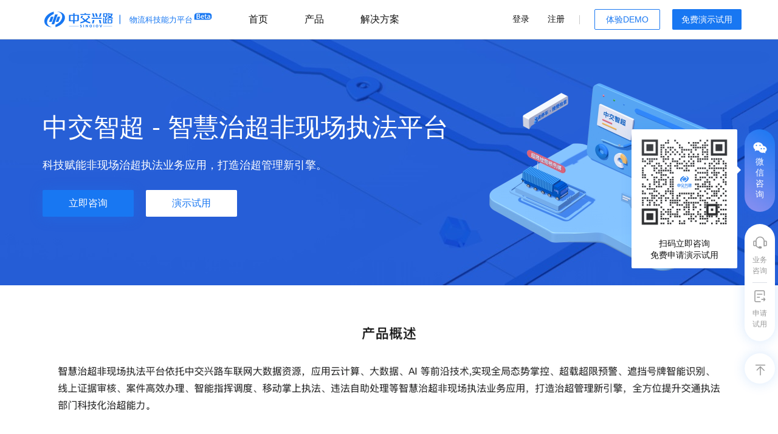

--- FILE ---
content_type: text/html; charset=utf-8
request_url: https://cloud.sinoiov.com/scheme/details/7941168418291476839.html?relateId=7941168418291476839&relateType=2
body_size: 11973
content:
<!doctype html>
<html data-n-head-ssr lang="en" data-n-head="%7B%22lang%22:%7B%22ssr%22:%22en%22%7D%7D">
  <head >
    <meta data-n-head="ssr" charset="utf-8"><meta data-n-head="ssr" http-equiv="X-UA-Compatible" content="IE=edge,chrome=1"><meta data-n-head="ssr" name="viewport" content="width=device-width, viewport-fit=cover, initial-scale=1.0, maximum-scale=1.0, minimum-scale=1.0, user-scalable=no"><meta data-n-head="ssr" name="msvalidate.01" content="C529B4A5A06C2FDB932F2F29DE743CD6"><meta data-n-head="ssr" name="google-site-verification" content="BIW6xo8mgjfGwb6xa1IOc2NNxL2u47T00A50H8CaZ1o"><meta data-n-head="ssr" name="sogou_site_verification" content="jJsFLGOwHy"><meta data-n-head="ssr" name="360-site-verification" content="5bf22e9116b12caa202ae949c2a89631"><meta data-n-head="ssr" name="shenma-site-verification" content="af2b5a1713093656619686548c703490_1652408753"><meta data-n-head="ssr" name="bytedance-verification-code" content="ZSYJvO8fMth+pzc5N+iQ"><meta data-n-head="ssr" name="format-detection" content="telephone=no"><meta data-n-head="ssr" name="baidu-site-verification" content="code-lRqUFuoOvE"><meta data-n-head="ssr" data-hid="keywords" name="keywords" content="中交兴路,行业解决方案,运输管理,运输可视化,物流可视化,物流数字化,中交智超,治超,数字政务,货车超限"><meta data-n-head="ssr" data-hid="description" name="description" content="科技赋能非现场治超执法业务应用，打造治超管理新引擎。"><meta data-n-head="ssr" data-hid="og:title" property="og:title" content="中交智超_智慧治超非现场执法平台_数字政务_行业解决方案_物流科技能力平台_中交兴路"><meta data-n-head="ssr" data-hid="og:description" property="og:description" content="科技赋能非现场治超执法业务应用，打造治超管理新引擎。"><meta data-n-head="ssr" data-hid="og:image" property="og:image" content="http://cloud.sinoiov.com/logo.jpg"><meta data-n-head="ssr" data-hid="og:url" property="og:url" content="http://cloud.sinoiov.com/scheme/details/7941168418291476839.html?relateId=7941168418291476839&amp;relateType=2"><title>中交智超_智慧治超非现场执法平台_数字政务_行业解决方案_物流科技能力平台_中交兴路</title><link data-n-head="ssr" rel="dns-prefetch" href="https://cdn-cloud.sinoiov.com"><link data-n-head="ssr" rel="dns-prefetch" href="https://usercenter.95155.com"><link data-n-head="ssr" rel="dns-prefetch" href="https://zhanzhang.toutiao.com"><link data-n-head="ssr" rel="dns-prefetch" href="https://seeapi.sinoiov.com"><link data-n-head="ssr" rel="dns-prefetch" href="https://lf1-cdn-tos.bytegoofy.com"><link data-n-head="ssr" rel="dns-prefetch" href="https://hm.baidu.com"><link data-n-head="ssr" rel="icon" type="image/x-icon" href="/favicon.ico"><script data-n-head="ssr" src="/js/amap.js"></script><script data-n-head="ssr" src="/js/baidu.js"></script><script data-n-head="ssr" src="/js/loadSDK.js"></script><script data-n-head="ssr" src="/js/ttzz.js"></script><script data-n-head="ssr" src="/js/sensorsdata.min.js"></script><script data-n-head="ssr" src="/js/shen.js"></script><link rel="preload" href="/_nuxt/27e855e.js" as="script"><link rel="preload" href="/_nuxt/7332dcb.js" as="script"><link rel="preload" href="/_nuxt/css/0ce28df.css" as="style"><link rel="preload" href="/_nuxt/d455f31.js" as="script"><link rel="preload" href="/_nuxt/css/f45a167.css" as="style"><link rel="preload" href="/_nuxt/fa45a77.js" as="script"><link rel="preload" href="/_nuxt/css/ff39394.css" as="style"><link rel="preload" href="/_nuxt/ade454b.js" as="script"><link rel="preload" href="/_nuxt/d335b5b.js" as="script"><link rel="preload" href="/_nuxt/4791e21.js" as="script"><link rel="preload" href="/_nuxt/css/86bc49f.css" as="style"><link rel="preload" href="/_nuxt/c8b2d6e.js" as="script"><link rel="stylesheet" href="/_nuxt/css/0ce28df.css"><link rel="stylesheet" href="/_nuxt/css/f45a167.css"><link rel="stylesheet" href="/_nuxt/css/ff39394.css"><link rel="stylesheet" href="/_nuxt/css/86bc49f.css">
  </head>
  <body >
    <div data-server-rendered="true" id="__nuxt"><div id="__layout"><div id="app" class="page-container"><div class="minW"><header data-fetch-key="data-v-5087b8a6:0" data-v-5087b8a6><!----> <div class="header" data-v-5087b8a6><div class="main" data-v-5087b8a6><div class="container" data-v-5087b8a6><div class="left" data-v-5087b8a6><div data-v-5087b8a6><a href="/" class="nuxt-link-active" data-v-5087b8a6><img src="/_nuxt/img/logo.6da5278.svg" alt="logo" class="logo" data-v-5087b8a6></a></div> <div class="menuList" data-v-5087b8a6><ul data-v-5087b8a6><li data-v-5087b8a6><strong data-v-5087b8a6>首页</strong></li><li data-v-5087b8a6><strong data-v-5087b8a6>产品</strong></li><li data-v-5087b8a6><strong data-v-5087b8a6>解决方案</strong></li></ul> <em class="menuLine" data-v-5087b8a6></em></div></div> <div class="right" data-v-5087b8a6><div data-v-5087b8a6><a href="/login" class="login" data-v-5087b8a6>登录</a></div> <div data-v-5087b8a6><a href="/login?t=1" class="login login-reg" data-v-5087b8a6>
                注册
              </a></div> <hr data-v-5087b8a6> <button class="demo" data-v-5087b8a6>体验DEMO</button> <button class="demo demo-primary" data-v-5087b8a6>
            免费演示试用
          </button></div></div> <div class="comDialog" data-v-5087b8a6><!----></div></div> <section class="nav-dropdown" data-v-5087b8a6><div class="fillBg" data-v-5087b8a6></div> <div class="inner main" data-v-5087b8a6><!----> <!----></div></section></div> <!----> <!----></header> <div class="schemeDetailsPage minH" data-v-3661bd84><div class="bannerMo" data-v-3645bfc7 data-v-3661bd84><div class="single-banner-wrapper" style="background-image:url(/_nuxt/img/bannerbg_dark.a80e143.jpg);background-color:#255ED6;" data-v-3645bfc7><div class="main banner-content" data-v-3645bfc7><div class="text-inner black" style="width:60%;" data-v-3645bfc7><!----> <h3 class="banner-title" data-v-3645bfc7><span data-v-3645bfc7>
              中交智超 - 智慧治超非现场执法平台
            </span></h3> <p class="banner-description" data-v-3645bfc7>
            科技赋能非现场治超执法业务应用，打造治超管理新引擎。
          </p> <div class="btnGroup" data-v-3645bfc7><!----> <span class="btn active is-scheme-page" data-v-3645bfc7>立即咨询</span><span class="btn is-scheme-page" data-v-3645bfc7>演示试用</span></div></div> <img src="https://cdn-cloud.sinoiov.com/zjysc/image/2022/10/1669376060092.png?name=中交智超&amp;x-oss-process=image/quality,Q_100/format,webp" alt="中交智超" class="img banner-icon" data-v-3645bfc7></div></div> <!----> <div class="el-dialog__wrapper buyDialog" style="display:none;" data-v-3645bfc7><div role="dialog" aria-modal="true" aria-label="dialog" class="el-dialog" style="margin-top:0;width:754px;"><div class="el-dialog__header"><span class="el-dialog__title"></span><button type="button" aria-label="Close" class="el-dialog__headerbtn"><i class="el-dialog__close el-icon el-icon-close"></i></button></div><!----><!----></div></div></div> <div class="desc-wrapper" data-v-3d958424 data-v-3661bd84><div class="desc-item" data-v-3d958424><a href="javascript:;" class="main" data-v-3d958424><div class="img-box" data-v-24988f32 data-v-3d958424><!----> <div class="el-image" data-v-24988f32><div class="loading" data-v-24988f32><i class="el-icon-loading" data-v-24988f32></i></div><!----></div></div></a></div><div class="desc-item" data-v-3d958424><a href="javascript:;" class="main" data-v-3d958424><div class="img-box" data-v-24988f32 data-v-3d958424><!----> <div class="el-image" data-v-24988f32><div class="loading" data-v-24988f32><i class="el-icon-loading" data-v-24988f32></i></div><!----></div></div></a></div><div class="desc-item" data-v-3d958424><a href="javascript:;" class="main" data-v-3d958424><div class="img-box" data-v-24988f32 data-v-3d958424><!----> <div class="el-image" data-v-24988f32><div class="loading" data-v-24988f32><i class="el-icon-loading" data-v-24988f32></i></div><!----></div></div></a></div><div class="desc-item" data-v-3d958424><a href="javascript:;" class="main" data-v-3d958424><div class="img-box" data-v-24988f32 data-v-3d958424><!----> <div class="el-image" data-v-24988f32><div class="loading" data-v-24988f32><i class="el-icon-loading" data-v-24988f32></i></div><!----></div></div></a></div><div class="desc-item" data-v-3d958424><a href="javascript:;" class="main" data-v-3d958424><div class="img-box" data-v-24988f32 data-v-3d958424><!----> <div class="el-image" data-v-24988f32><div class="loading" data-v-24988f32><i class="el-icon-loading" data-v-24988f32></i></div><!----></div></div></a></div><div class="desc-item" data-v-3d958424><a href="javascript:;" class="main" data-v-3d958424><div class="img-box" data-v-24988f32 data-v-3d958424><!----> <div class="el-image" data-v-24988f32><div class="loading" data-v-24988f32><i class="el-icon-loading" data-v-24988f32></i></div><!----></div></div></a></div><div class="desc-item" data-v-3d958424><a href="javascript:;" class="main" data-v-3d958424><div class="img-box" data-v-24988f32 data-v-3d958424><!----> <div class="el-image" data-v-24988f32><div class="loading" data-v-24988f32><i class="el-icon-loading" data-v-24988f32></i></div><!----></div></div></a></div><div class="desc-item" data-v-3d958424><a href="javascript:;" class="main" data-v-3d958424><div class="img-box" data-v-24988f32 data-v-3d958424><!----> <div class="el-image" data-v-24988f32><div class="loading" data-v-24988f32><i class="el-icon-loading" data-v-24988f32></i></div><!----></div></div></a></div><div class="desc-item" data-v-3d958424><a href="javascript:;" class="main" data-v-3d958424><div class="img-box" data-v-24988f32 data-v-3d958424><!----> <div class="el-image" data-v-24988f32><div class="loading" data-v-24988f32><i class="el-icon-loading" data-v-24988f32></i></div><!----></div></div></a></div><div class="desc-item" data-v-3d958424><a href="javascript:;" class="main" data-v-3d958424><div class="img-box" data-v-24988f32 data-v-3d958424><!----> <div class="el-image" data-v-24988f32><div class="loading" data-v-24988f32><i class="el-icon-loading" data-v-24988f32></i></div><!----></div></div></a></div><div class="desc-item" data-v-3d958424><a href="javascript:;" class="main" data-v-3d958424><div class="img-box" data-v-24988f32 data-v-3d958424><!----> <div class="el-image" data-v-24988f32><div class="loading" data-v-24988f32><i class="el-icon-loading" data-v-24988f32></i></div><!----></div></div></a></div><div class="desc-item" data-v-3d958424><a href="javascript:;" class="main" data-v-3d958424><div class="img-box" data-v-24988f32 data-v-3d958424><!----> <div class="el-image" data-v-24988f32><div class="loading" data-v-24988f32><i class="el-icon-loading" data-v-24988f32></i></div><!----></div></div></a></div></div> <div class="schemeReco" data-v-fd10f43a data-v-3661bd84><div class="main" data-v-fd10f43a><div class="title" data-v-fd10f43a><h2 data-v-fd10f43a>其他方案推荐</h2> <!----></div> <dl style="justify-content:;" data-v-fd10f43a><dd class="active" data-v-fd10f43a><a href="/scheme/details/8107576864169511690.html" data-v-fd10f43a><div class="bg" data-v-24988f32 data-v-fd10f43a><!----> <div class="el-image" data-v-24988f32><div class="loading" data-v-24988f32><i class="el-icon-loading" data-v-24988f32></i></div><!----></div></div> <div class="content contentBg" data-v-fd10f43a><h3 data-v-fd10f43a>中交云警 - 货运车辆安全管理云平台</h3> <div class="info" data-v-fd10f43a><h4 data-v-fd10f43a>中交云警 - 货运车辆安全管理云平台</h4> <strong data-v-fd10f43a>智能识别货运车辆疲劳驾驶、闯禁行、高速违停、低速行驶、异常聚集等道路交通违法行为，科技赋能交通管理，保障道路货运安全畅通。</strong></div></div></a></dd><dd data-v-fd10f43a><a href="/scheme/details/4183110027772685042.html" data-v-fd10f43a><div class="bg" data-v-24988f32 data-v-fd10f43a><!----> <div class="el-image" data-v-24988f32><div class="loading" data-v-24988f32><i class="el-icon-loading" data-v-24988f32></i></div><!----></div></div> <div class="content contentBg" data-v-fd10f43a><h3 data-v-fd10f43a>运输在途可视化系统</h3> <div class="info" data-v-fd10f43a><h4 data-v-fd10f43a>运输在途可视化系统</h4> <strong data-v-fd10f43a>AI算法处理企业已有运输数据，模拟出货物运输全过程，高度还原在可视化界面中，极大地方便企业对货物运输进行全方位追踪管理。现已全面开放给生产制造企业、承运运输企业、三方物流企业等使用。</strong></div></div></a></dd><dd data-v-fd10f43a><a href="/scheme/details/3519427771087887527.html" data-v-fd10f43a><div class="bg" data-v-24988f32 data-v-fd10f43a><!----> <div class="el-image" data-v-24988f32><div class="loading" data-v-24988f32><i class="el-icon-loading" data-v-24988f32></i></div><!----></div></div> <div class="content contentBg" data-v-fd10f43a><h3 data-v-fd10f43a>数字化厂区物流协同平台</h3> <div class="info" data-v-fd10f43a><h4 data-v-fd10f43a>数字化厂区物流协同平台</h4> <strong data-v-fd10f43a>面向厂区或园区的物流综合管理平台，通过 GIS 地图和北斗卫星技术，实现车辆违规告警、智能排号排队、厂内路线导航等功能，让厂区变得更聪明、更透明。</strong></div></div></a></dd><dd data-v-fd10f43a><a href="/scheme/details/8735353543878722848.html" data-v-fd10f43a><div class="bg" data-v-24988f32 data-v-fd10f43a><!----> <div class="el-image" data-v-24988f32><div class="loading" data-v-24988f32><i class="el-icon-loading" data-v-24988f32></i></div><!----></div></div> <div class="content contentBg" data-v-fd10f43a><h3 data-v-fd10f43a>中交智思-货运车辆智慧监控平台</h3> <div class="info" data-v-fd10f43a><h4 data-v-fd10f43a>中交智思-货运车辆智慧监控平台</h4> <strong data-v-fd10f43a>实时监控和智能识别重点区域、重点目标的异常违法行为，并应用大数据模型算法对各类异常行为进行情报的研判分析，实现对违法走私、造假行为的精准布控和智能打击，为海关缉私和烟草打私打假工作提供强有力的技术支撑。</strong></div></div></a></dd></dl> <!----></div> <!----></div> <div class="proConsultation" data-v-623ccbdf data-v-3661bd84><div class="main" data-v-623ccbdf><h3 class="consultation-title" data-v-623ccbdf>
      先进的产品服务、专业的解决方案，帮您开启物流数字化之旅
    </h3> <form class="el-form consultation-form-inline el-form--inline" data-v-623ccbdf><div class="el-form-item w200 form-require" data-v-623ccbdf><!----><div class="el-form-item__content"><div class="el-input" data-v-623ccbdf><!----><input type="text" autocomplete="off" placeholder="您的姓名" maxlength="8" required="required" class="el-input__inner"><!----><!----><!----><!----></div><!----></div></div> <div class="el-form-item w200 form-require" data-v-623ccbdf><!----><div class="el-form-item__content"><div class="el-input" data-v-623ccbdf><!----><input type="text" autocomplete="off" maxlength="11" placeholder="您的手机号码" required="required" class="el-input__inner"><!----><!----><!----><!----></div><!----></div></div> <div class="el-form-item w200 form-require" data-v-623ccbdf><!----><div class="el-form-item__content"><div class="el-input" data-v-623ccbdf><!----><input type="text" autocomplete="off" placeholder="您的公司名称" maxlength="50" class="el-input__inner"><!----><!----><!----><!----></div><!----></div></div> <div class="el-form-item w580" data-v-623ccbdf><!----><div class="el-form-item__content"><div class="el-input" data-v-623ccbdf><!----><input type="text" autocomplete="off" maxlength="200" placeholder="请描述您的需求，我们将尽快与您联系" class="el-input__inner"><!----><!----><!----><!----></div><!----></div></div> <div class="el-form-item" data-v-623ccbdf><!----><div class="el-form-item__content"><button type="button" class="el-button submit el-button--default" data-v-623ccbdf><!----><!----><span>立即咨询</span></button><!----></div></div></form></div></div></div> <footer data-fetch-key="data-v-29e0de76:0" data-v-29e0de76><div class="main container" data-v-29e0de76><div class="logo" data-v-29e0de76><img src="/_nuxt/img/logo.6da5278.svg" alt="logo" data-v-29e0de76></div> <div class="info" data-v-29e0de76><dl data-v-29e0de76><dd data-v-29e0de76><h3 data-v-29e0de76>
            产品服务
          </h3> <ul data-v-29e0de76><li class="link" data-v-29e0de76><a href="https://cloud.sinoiov.com/product/list.html?relateId=7941168418291476839&amp;relateType=2" target="_blank" data-v-29e0de76>全部产品</a></li><li class="link" data-v-29e0de76><a href="https://cloud.sinoiov.com/product/details/5162618827781999343.html?relateId=7941168418291476839&amp;relateType=2" target="_blank" data-v-29e0de76>运输节点服务</a></li><li class="link" data-v-29e0de76><a href="https://cloud.sinoiov.com/product/details/3926712778396230256.html?relateId=7941168418291476839&amp;relateType=2" target="_blank" data-v-29e0de76>运输行程服务</a></li><li class="link" data-v-29e0de76><a href="https://cloud.sinoiov.com/product/details/4243173284326076896.html?relateId=7941168418291476839&amp;relateType=2" target="_blank" data-v-29e0de76>运输规划服务</a></li><li class="link" data-v-29e0de76><a href="https://cloud.sinoiov.com/product/categoryTwo/7107211527780374183.html?relateId=7941168418291476839&amp;relateType=2" target="_blank" data-v-29e0de76>在途异常报警</a></li><li class="link" data-v-29e0de76><a href="https://cloud.sinoiov.com/product/details/3169312527783510201.html?relateId=7941168418291476839&amp;relateType=2" target="_blank" data-v-29e0de76>必经地与禁行地管理</a></li></ul></dd> <dd data-v-29e0de76><h3 data-v-29e0de76>
            解决方案
          </h3> <ul data-v-29e0de76><li class="link" data-v-29e0de76><a href="https://cloud.sinoiov.com/scheme/details/4183110027772685042.html?relateId=7941168418291476839&amp;relateType=2" target="_blank" data-v-29e0de76>运输在途可视化系统</a></li><li class="link" data-v-29e0de76><a href="https://cloud.sinoiov.com/scheme/details/8944137277720890325.html?relateId=7941168418291476839&amp;relateType=2" target="_blank" data-v-29e0de76>网络货运解决方案</a></li><li class="link" data-v-29e0de76><a href="https://cloud.sinoiov.com/scheme/details/3519427771087887527.html?relateId=7941168418291476839&amp;relateType=2" target="_blank" data-v-29e0de76>厂区物流协同平台</a></li><li class="link" data-v-29e0de76><a href="https://cloud.sinoiov.com/scheme/details/8107576864169511690.html?relateId=7941168418291476839&amp;relateType=2" target="_blank" data-v-29e0de76>中交云警-货运安全</a></li><li class="link" data-v-29e0de76><a href="https://cloud.sinoiov.com/scheme/details/7941168418291476839.html?relateId=7941168418291476839&amp;relateType=2" target="_blank" data-v-29e0de76>中交智超-超限超载</a></li><li class="link" data-v-29e0de76><a href="https://cloud.sinoiov.com/scheme/details/7949112291824287646.html?relateId=7941168418291476839&amp;relateType=2" target="_blank" data-v-29e0de76>车旺慧保-保险风控</a></li></ul></dd> <!----> <!----> <dd data-v-29e0de76><h3 data-v-29e0de76>
            联系我们
          </h3> <ul data-v-29e0de76><li data-v-29e0de76>
              联系电话：400-096-6666
            </li> <li data-v-29e0de76><em data-v-29e0de76>联系邮箱：</em> <a href="mailto:service@sinoiov.com" data-v-29e0de76>service@sinoiov.com</a></li> <li data-v-29e0de76><em data-v-29e0de76>联系地址：</em>北京市海淀区东北旺西路8号
              中关村软件园27号楼千方科技大厦（100085）
            </li></ul></dd></dl> <!----></div> <p class="copyright" data-v-29e0de76><a href="http://www.beian.gov.cn/portal/registerSystemInfo?recordcode=undefined" target="_blank" data-v-29e0de76><img src="[data-uri]" alt="备案" class="beian-logo" data-v-29e0de76>京公网安备 号</a>
      版权所有：<a href="https://beian.miit.gov.cn/#/Integrated/index" target="_blank" data-v-29e0de76> </a>
      | 增值电信业务许可证 
    </p></div></footer> <div class="tools" data-v-7560d4b4><!----> <div title="回到顶部" class="tools-item top-item" data-v-7560d4b4><i class="tools-icon top-icon" data-v-7560d4b4></i></div> <!----></div> <i></i></div></div></div></div><script>window.__NUXT__=(function(a,b,c,d,e,f,g,h,i,j,k,l,m,n,o,p,q,r,s,t,u,v,w,x,y,z,A,B,C,D,E,F,G,H,I,J,K,L,M,N,O,P,Q,R,S,T,U,V,W,X,Y,Z,_,$,aa,ab,ac,ad,ae,af,ag,ah,ai,aj,ak,al,am,an,ao,ap,aq,ar,as,at,au,av,aw,ax,ay,az,aA,aB,aC,aD,aE,aF,aG,aH,aI,aJ,aK,aL,aM,aN,aO,aP,aQ,aR,aS,aT,aU,aV,aW,aX,aY,aZ,a_,a$,ba,bb,bc,bd,be,bf,bg,bh,bi,bj,bk,bl,bm,bn,bo,bp,bq,br,bs,bt,bu,bv,bw,bx,by,bz,bA,bB,bC,bD,bE,bF,bG,bH,bI,bJ,bK,bL,bM,bN,bO,bP,bQ,bR,bS,bT,bU,bV,bW,bX,bY,bZ,b_,b$,ca,cb,cc,cd,ce,cf,cg,ch,ci,cj,ck,cl,cm,cn,co,cp,cq,cr,cs,ct,cu,cv,cw,cx,cy,cz,cA,cB,cC,cD,cE,cF,cG,cH,cI,cJ,cK,cL,cM,cN,cO,cP,cQ){aD[0]={appDescribe:"科技赋能交通管理，保障道路货运安全畅通",describe:N,id:O,jsonUrl:P,photoUrl:Q,productName:R,productTag:S};aD[1]={appDescribe:"模拟出货物运输全过程，高度还原在可视化界面中",describe:T,id:U,jsonUrl:V,photoUrl:W,productName:A,productTag:a};aD[2]={appDescribe:"面向厂区或园区的物流综合管理平台",describe:X,id:Y,jsonUrl:Z,photoUrl:_,productName:$,productTag:g};aD[3]={appDescribe:"实时监控和智能识别重点区域、重点目标的异常违法行为，为海关缉私和烟草打私打假工作提供强有力的技术支撑。",describe:aa,id:ab,jsonUrl:ac,photoUrl:ad,productName:ae,productTag:af};cP.email={desc:"联系邮箱",field:"service@sinoiov.com"};cP.phone={desc:"联系电话",field:"400-096-6666"};cP.wechatCode={desc:"扫码立即咨询;免费申请演示试用",field:"https:\u002F\u002Fcdn-cloud.sinoiov.com\u002Fzjysc\u002Fimage\u002F2024\u002F1\u002F1709197053404.png?name=业务官网-PC侧边栏",utmConfig:[{pageUrl:cK,sort:j,utmPic:"https:\u002F\u002Fcdn-cloud.sinoiov.com\u002Fzjysc\u002Fimage\u002F2024\u002F1\u002F1709197061890.png?name=业务官网-Demo页面"},{pageUrl:cO,sort:d,utmPic:"https:\u002F\u002Fcdn-cloud.sinoiov.com\u002Fzjysc\u002Fimage\u002F2024\u002F1\u002F1709197070227.png?name=中交云警"},{pageUrl:ay,sort:b,utmPic:cQ},{pageUrl:cL,sort:o,utmPic:"https:\u002F\u002Fcdn-cloud.sinoiov.com\u002Fzjysc\u002Fimage\u002F2024\u002F1\u002F1709197090504.png?name=业务官网-资料导流"},{pageUrl:cM,sort:q,utmPic:"https:\u002F\u002Fcdn-cloud.sinoiov.com\u002Fzjysc\u002Fimage\u002F2024\u002F1\u002F1709197099700.png?name=中交云警"}],asideWxPic:cQ};cP.pcAppointmentImg="https:\u002F\u002Fcdn-cloud.sinoiov.com\u002Fzjysc\u002Fimage\u002F2022\u002F10\u002F1668153587762.jpg?name=1668076850796";return {layout:az,data:[{isMobile:n,banner:{type:d,list:[{appDescribe:aA,bannerVideoLink:a,describe:t,id:1292142007496327400,photoUrl:M,title:z}],buttonMap:{pcBannerButtons:[{buttonLink:a,buttonName:aB,buttonType:b},{buttonLink:a,buttonName:aC,buttonType:b}],phoneBannerButtons:[{buttonLink:a,buttonName:aB,buttonType:b},{buttonLink:a,buttonName:aC,buttonType:b}]}},detailsInfo:[{infoLinkType:b,infoVideoLink:a,photoUrl:"https:\u002F\u002Fcdn-cloud.sinoiov.com\u002Fzjysc\u002Fimage\u002F2022\u002F10\u002F1669376079759.jpg?name=中交智超01"},{infoLinkType:b,infoVideoLink:a,photoUrl:"https:\u002F\u002Fcdn-cloud.sinoiov.com\u002Fzjysc\u002Fimage\u002F2022\u002F10\u002F1669376087144.jpg?name=中交智超02"},{infoLinkType:b,infoVideoLink:a,photoUrl:"https:\u002F\u002Fcdn-cloud.sinoiov.com\u002Fzjysc\u002Fimage\u002F2022\u002F10\u002F1669376091923.jpg?name=中交智超03"},{infoLinkType:b,infoVideoLink:a,photoUrl:"https:\u002F\u002Fcdn-cloud.sinoiov.com\u002Fzjysc\u002Fimage\u002F2022\u002F10\u002F1669376096157.jpg?name=中交智超04"},{infoLinkType:b,infoVideoLink:a,photoUrl:"https:\u002F\u002Fcdn-cloud.sinoiov.com\u002Fzjysc\u002Fimage\u002F2022\u002F10\u002F1669376100611.jpg?name=中交智超05"},{infoLinkType:b,infoVideoLink:a,photoUrl:"https:\u002F\u002Fcdn-cloud.sinoiov.com\u002Fzjysc\u002Fimage\u002F2022\u002F10\u002F1669376105012.jpg?name=中交智超06"},{infoLinkType:b,infoVideoLink:a,photoUrl:"https:\u002F\u002Fcdn-cloud.sinoiov.com\u002Fzjysc\u002Fimage\u002F2022\u002F10\u002F1669376110797.jpg?name=中交智超07"},{infoLinkType:b,infoVideoLink:a,photoUrl:"https:\u002F\u002Fcdn-cloud.sinoiov.com\u002Fzjysc\u002Fimage\u002F2022\u002F10\u002F1669376115689.jpg?name=中交智超08"},{infoLinkType:b,infoVideoLink:a,photoUrl:"https:\u002F\u002Fcdn-cloud.sinoiov.com\u002Fzjysc\u002Fimage\u002F2022\u002F10\u002F1669376119981.jpg?name=中交智超09"},{infoLinkType:b,infoVideoLink:a,photoUrl:"https:\u002F\u002Fcdn-cloud.sinoiov.com\u002Fzjysc\u002Fimage\u002F2022\u002F10\u002F1669376123641.jpg?name=中交智超10"},{infoLinkType:b,infoVideoLink:a,photoUrl:"https:\u002F\u002Fcdn-cloud.sinoiov.com\u002Fzjysc\u002Fimage\u002F2022\u002F10\u002F1669376129336.jpg?name=中交智超11"},{infoLinkType:b,infoVideoLink:a,photoUrl:"https:\u002F\u002Fcdn-cloud.sinoiov.com\u002Fzjysc\u002Fimage\u002F2022\u002F10\u002F1669376132943.jpg?name=中交智超12"}],solution:{list:aD,title:"其他方案推荐",solutions:aD},params:{id:B,type:b},tdk:{shareTitle:z,shareImgUrl:M,title:aE,keywords:"中交兴路,行业解决方案,运输管理,运输可视化,物流可视化,物流数字化,中交智超,治超,数字政务,货车超限",description:t,appTitle:"中交智超_智慧治超非现场执法平台_物流科技能力平台_中交兴路",appDescription:aA}}],fetch:{"data-v-5087b8a6:0":{dialogVisible:n,comVisible:C,bgMask:n,dialogTime:u,menu:[{subType:b,title:"首页",type:j},{child:[{choiceList:{hotProduct:{choice:[{choiceDesc:"有真“AI”的在途可视化工具，管住您的货",choiceId:"8952208127520711858",choiceType:d,createTime:e,createUser:f,id:"334",mainTitle:p,productName:v,productTag:aF,relateId:ag,sort:d,type:d,updateTime:e,updateUser:f},{choiceDesc:"提供运力优选，运力决策支持，运力拓展服务",choiceId:"5744008127520711612",choiceType:d,createTime:e,createUser:f,id:"335",mainTitle:p,productName:w,productTag:aF,relateId:ah,sort:b,type:d,updateTime:e,updateUser:f},{choiceDesc:"途经城市、运输里程、停留信息，一目了然",choiceId:"3145610081275207361",choiceType:d,createTime:e,createUser:f,id:"336",mainTitle:p,productName:x,productTag:a,relateId:D,sort:o,type:d,updateTime:e,updateUser:f},{choiceDesc:"有无进出串货、盗窃等敏感地域，一看便知",choiceId:"3885608127520735033",choiceType:d,createTime:e,createUser:f,id:"337",mainTitle:p,productName:y,productTag:a,relateId:E,sort:q,type:d,updateTime:e,updateUser:f},{choiceDesc:"有效降低串货、丢货、换货等风险",choiceId:"6964908127520735920",choiceType:d,createTime:e,createUser:f,id:"338",mainTitle:p,productName:ai,productTag:a,relateId:aj,sort:F,type:d,updateTime:e,updateUser:f}],mainTitle:p},operateResource:[{bgPhoto:"https:\u002F\u002Fcdn-cloud.sinoiov.com\u002Fzjysc\u002Fimage\u002F2022\u002F10\u002F1669372840997.png?name=背景@2x",linkType:b,mainTitle:"业务咨询",subTitle:"为您推荐最合适的产品和解决方案"},{bgPhoto:"https:\u002F\u002Fcdn-cloud.sinoiov.com\u002Fzjysc\u002Fimage\u002F2022\u002F10\u002F1669375940052.png?name=背景@2x",link:"https:\u002F\u002Fcloud.sinoiov.com\u002Fdoc\u002F1607653186544472064.html",linkType:d,mainTitle:"文档下载",subTitle:"《APaaS物流数字化产品白皮书》下载"},{bgPhoto:"https:\u002F\u002Fcdn-cloud.sinoiov.com\u002Fzjysc\u002Fimage\u002F2022\u002F10\u002F1669377356906.png?name=背景@2x",link:"https:\u002F\u002Fwww.sinoiov.com\u002Fabout\u002F?utm_source=marketing_site&utm_medium=header",linkType:d,mainTitle:aG,subTitle:"中国领先的物流科技和服务平台"}],specialProduct:{choice:[{choiceId:"5290170812752073610",choiceType:d,createTime:e,createUser:f,id:"339",mainTitle:k,productName:G,productTag:ak,relateId:al,sort:d,type:b,updateTime:e,updateUser:f},{choiceId:"5137308127520734850",choiceType:d,createTime:e,createUser:f,id:"340",mainTitle:k,productName:x,productTag:am,relateId:D,sort:b,type:b,updateTime:e,updateUser:f},{choiceId:"7127640812752073728",choiceType:d,createTime:e,createUser:f,id:"341",mainTitle:k,productName:an,productTag:a,relateId:ao,sort:o,type:b,updateTime:e,updateUser:f},{choiceId:"8175680812752074626",choiceType:d,createTime:e,createUser:f,id:"342",mainTitle:k,productName:H,productTag:a,relateId:ap,sort:q,type:b,updateTime:e,updateUser:f},{choiceId:"4127130812752074599",choiceType:d,createTime:e,createUser:f,id:"343",mainTitle:k,productName:y,productTag:aq,relateId:E,sort:F,type:b,updateTime:e,updateUser:f},{choiceId:"7621110812752074825",choiceType:d,createTime:e,createUser:f,id:"344",mainTitle:k,productName:ar,relateId:as,sort:6,type:b,updateTime:e,updateUser:f},{choiceId:"6166890812752074244",choiceType:d,createTime:e,createUser:f,id:"345",mainTitle:k,productName:at,productTag:i,relateId:au,sort:7,type:b,updateTime:e,updateUser:f},{choiceId:"6157612081275207424",choiceType:d,createTime:e,createUser:f,id:"346",mainTitle:k,productName:av,productTag:i,relateId:aw,sort:8,type:b,updateTime:e,updateUser:f}],mainTitle:k}},subType:b,title:"精选推荐",type:o,isChoice:d},{child:[{child:[{child:[],describe:aH,id:aI,jsonUrl:aJ,parentId:c,photoUrl:aK,productTag:g,title:aL},{child:[],describe:aM,id:aN,jsonUrl:aO,parentId:c,photoUrl:aP,productTag:g,title:aQ},{child:[],describe:aR,id:aS,jsonUrl:aT,parentId:c,photoUrl:aU,productTag:aV,title:aW},{child:[],describe:aX,id:al,jsonUrl:aY,parentId:c,photoUrl:aZ,productTag:ak,title:G},{child:[],describe:a_,id:D,jsonUrl:a$,parentId:c,photoUrl:ba,productTag:am,title:x},{child:[],describe:bb,id:ao,jsonUrl:bc,parentId:c,photoUrl:bd,productTag:a,title:an},{child:[],describe:be,id:ap,jsonUrl:bf,parentId:c,photoUrl:bg,productTag:a,title:H},{child:[],describe:bh,id:E,jsonUrl:bi,parentId:c,photoUrl:bj,productTag:aq,title:y},{child:[],describe:bk,id:bl,jsonUrl:bm,parentId:c,photoUrl:bn,title:bo},{child:[],describe:bp,id:bq,jsonUrl:br,parentId:c,photoUrl:bs,productTag:i,title:bt},{child:[],describe:bu,id:bv,jsonUrl:bw,parentId:c,photoUrl:bx,title:by},{child:[],describe:bz,id:bA,jsonUrl:bB,parentId:c,photoUrl:bC,title:bD},{child:[],describe:bE,id:bF,jsonUrl:bG,parentId:c,photoUrl:bH,productTag:a,title:bI},{child:[],describe:bJ,id:as,jsonUrl:bK,parentId:c,photoUrl:bL,title:ar},{child:[],describe:bM,id:aj,jsonUrl:bN,parentId:c,photoUrl:bO,productTag:a,title:ai},{child:[],describe:bP,id:bQ,jsonUrl:bR,parentId:c,photoUrl:bS,productTag:i,title:bT},{child:[],describe:bU,id:au,jsonUrl:bV,parentId:c,photoUrl:bW,productTag:i,title:at},{child:[],describe:bX,id:aw,jsonUrl:bY,parentId:c,photoUrl:bZ,productTag:i,title:av}],describe:a,id:c,jsonUrl:a,parentId:l,photoUrl:a,productTag:a,title:b_},{child:[{child:[],describe:b$,id:ag,jsonUrl:ca,parentId:I,photoUrl:cb,productTag:g,title:v}],describe:a,id:I,jsonUrl:a,parentId:l,photoUrl:a,productTag:a,title:v},{child:[{child:[],describe:cc,id:ah,jsonUrl:cd,parentId:J,photoUrl:ce,productTag:g,title:w}],describe:a,id:J,jsonUrl:a,parentId:l,photoUrl:a,productTag:a,title:w}],describe:a,id:l,jsonUrl:a,photoUrl:a,productTag:a,title:cf}],subType:d,title:cg,type:d},{child:[{child:[{child:[{child:[],describe:T,id:U,jsonUrl:V,parentId:r,photoUrl:W,productTag:a,title:A},{child:[],describe:ch,id:ci,jsonUrl:cj,parentId:r,photoUrl:ck,title:cl}],describe:a,id:r,jsonUrl:a,parentId:h,photoUrl:a,productTag:a,title:cm},{child:[{child:[],describe:X,id:Y,jsonUrl:Z,parentId:K,photoUrl:_,productTag:g,title:$}],describe:a,id:K,jsonUrl:a,parentId:h,photoUrl:a,productTag:a,title:cn},{child:[{child:[],describe:N,id:O,jsonUrl:P,parentId:m,photoUrl:Q,productTag:S,title:R},{child:[],describe:t,id:B,jsonUrl:co,parentId:m,photoUrl:cp,productTag:cq,title:z},{child:[],describe:aa,id:ab,jsonUrl:ac,parentId:m,photoUrl:ad,productTag:af,title:ae}],describe:a,id:m,jsonUrl:a,parentId:h,photoUrl:a,productTag:a,title:cr},{child:[{child:[],describe:cs,id:ct,jsonUrl:cu,parentId:s,photoUrl:cv,productTag:g,title:cw},{child:[],describe:cx,id:cy,jsonUrl:cz,parentId:s,photoUrl:cA,title:cB}],describe:a,id:s,jsonUrl:a,parentId:h,photoUrl:a,productTag:a,title:cC},{child:[{child:[],describe:cD,id:cE,jsonUrl:cF,parentId:L,photoUrl:cG,productTag:a,title:ax}],describe:a,id:L,jsonUrl:a,parentId:h,photoUrl:a,productTag:a,title:cH}],describe:a,id:h,jsonUrl:a,photoUrl:a,productTag:a,title:cI}],subType:b,title:cJ,type:b}],menuIndex:a,subMenu:[],subMenuTwo:{},subCheck:j,downTime:u,downFlag:C,setTime:u,menuSty:{},comName:a,showType:a,curLeadsPosition:a},"data-v-29e0de76:0":{bottomPage:{aboutUs:[{link:"https:\u002F\u002Fwww.sinoiov.cn\u002Fabout\u002F?utm_source=marketing_site&utm_medium=footer",sort:j,title:aG},{link:"https:\u002F\u002Fwww.sinoiov.cn\u002Fnews\u002Fofficial\u002F?utm_source=marketing_site&utm_medium=footer",sort:d,title:"新闻资讯"}],friendLink:[],oneToOneCodePhoto:"https:\u002F\u002Fcdn-cloud.sinoiov.com\u002Fzjysc\u002Fimage\u002F2024\u002F1\u002F1709197113531.png?name=业务官网-PC底边栏",products:[{link:"https:\u002F\u002Fcloud.sinoiov.com\u002Fproduct\u002Flist.html",sort:j,title:"全部产品"},{link:"https:\u002F\u002Fcloud.sinoiov.com\u002Fproduct\u002Fdetails\u002F5162618827781999343.html",sort:d,title:G},{link:"https:\u002F\u002Fcloud.sinoiov.com\u002Fproduct\u002Fdetails\u002F3926712778396230256.html",sort:b,title:x},{link:"https:\u002F\u002Fcloud.sinoiov.com\u002Fproduct\u002Fdetails\u002F4243173284326076896.html",sort:o,title:H},{link:"https:\u002F\u002Fcloud.sinoiov.com\u002Fproduct\u002FcategoryTwo\u002F7107211527780374183.html",sort:q,title:"在途异常报警"},{link:"https:\u002F\u002Fcloud.sinoiov.com\u002Fproduct\u002Fdetails\u002F3169312527783510201.html",sort:F,title:y}],solutions:[{link:"https:\u002F\u002Fcloud.sinoiov.com\u002Fscheme\u002Fdetails\u002F4183110027772685042.html",sort:j,title:A},{link:"https:\u002F\u002Fcloud.sinoiov.com\u002Fscheme\u002Fdetails\u002F8944137277720890325.html",sort:d,title:ax},{link:"https:\u002F\u002Fcloud.sinoiov.com\u002Fscheme\u002Fdetails\u002F3519427771087887527.html",sort:b,title:"厂区物流协同平台"},{link:"https:\u002F\u002Fcloud.sinoiov.com\u002Fscheme\u002Fdetails\u002F8107576864169511690.html",sort:o,title:"中交云警-货运安全"},{link:"https:\u002F\u002Fcloud.sinoiov.com\u002Fscheme\u002Fdetails\u002F7941168418291476839.html",sort:q,title:"中交智超-超限超载"},{link:"https:\u002F\u002Fcloud.sinoiov.com\u002Fscheme\u002Fdetails\u002F7949112291824287646.html",sort:F,title:"车旺慧保-保险风控"}],utmConfig:[{pageUrl:cK,sort:j,utmPic:"https:\u002F\u002Fcdn-cloud.sinoiov.com\u002Fzjysc\u002Fimage\u002F2024\u002F1\u002F1709197124310.png?name=业务官网-Demo页面",utmSource:a},{pageUrl:cL,sort:d,utmPic:"https:\u002F\u002Fcdn-cloud.sinoiov.com\u002Fzjysc\u002Fimage\u002F2024\u002F1\u002F1709197132608.png?name=业务官网-资料导流",utmSource:a},{pageUrl:cM,sort:b,utmPic:"https:\u002F\u002Fcdn-cloud.sinoiov.com\u002Fzjysc\u002Fimage\u002F2024\u002F1\u002F1709197141998.png?name=中交云警",utmSource:a},{pageUrl:ay,sort:o,utmPic:cN,utmSource:a},{pageUrl:cO,sort:q,utmPic:"https:\u002F\u002Fcdn-cloud.sinoiov.com\u002Fzjysc\u002Fimage\u002F2024\u002F1\u002F1709197158009.png?name=中交云警",utmSource:a}],wechatOfficialPhoto:"https:\u002F\u002Fcdn-cloud.sinoiov.com\u002Fzjysc\u002Fimage\u002F2022\u002F11\u002F1670559784405.jpg?name=QRcode_A — a1 (3)",bottomWxPic:cN},contactPage:cP,icpConfig:{}}},error:u,state:{isDevice:az,isPath:a,isPreview:n,token:a,isAuth:a,userInfo:a,toolsInfo:cP,bottomPage:a,aboutUs:[],appData:{},host:"cloud.sinoiov.com",routePath:"\u002Fscheme\u002Fdetails\u002F7941168418291476839.html?relateId=7941168418291476839&relateType=2",shareData:{pageTitle:aE,pageDesc:t,title:"中交智超 - 智慧治超非现场执法平台-物流科技能力平台-中交兴路",imgUrl:M,logo:"http:\u002F\u002Fcloud.sinoiov.com\u002Flogo.jpg"},openDialogVisible:n,proCateTrackData:{"产品或解决方案名称":a,"产品二级类目":a,"产品一级类目":a},categoryData:[],relatedParams:{relateId:B,relateType:b},productAndScheme:[{type:d,list:[{child:[{child:[{child:[{child:[],describe:aH,id:aI,jsonUrl:aJ,parentId:c,photoUrl:aK,productTag:g,title:aL},{child:[],describe:aM,id:aN,jsonUrl:aO,parentId:c,photoUrl:aP,productTag:g,title:aQ},{child:[],describe:aR,id:aS,jsonUrl:aT,parentId:c,photoUrl:aU,productTag:aV,title:aW},{child:[],describe:aX,id:al,jsonUrl:aY,parentId:c,photoUrl:aZ,productTag:ak,title:G},{child:[],describe:a_,id:D,jsonUrl:a$,parentId:c,photoUrl:ba,productTag:am,title:x},{child:[],describe:bb,id:ao,jsonUrl:bc,parentId:c,photoUrl:bd,productTag:a,title:an},{child:[],describe:be,id:ap,jsonUrl:bf,parentId:c,photoUrl:bg,productTag:a,title:H},{child:[],describe:bh,id:E,jsonUrl:bi,parentId:c,photoUrl:bj,productTag:aq,title:y},{child:[],describe:bk,id:bl,jsonUrl:bm,parentId:c,photoUrl:bn,title:bo},{child:[],describe:bp,id:bq,jsonUrl:br,parentId:c,photoUrl:bs,productTag:i,title:bt},{child:[],describe:bu,id:bv,jsonUrl:bw,parentId:c,photoUrl:bx,title:by},{child:[],describe:bz,id:bA,jsonUrl:bB,parentId:c,photoUrl:bC,title:bD},{child:[],describe:bE,id:bF,jsonUrl:bG,parentId:c,photoUrl:bH,productTag:a,title:bI},{child:[],describe:bJ,id:as,jsonUrl:bK,parentId:c,photoUrl:bL,title:ar},{child:[],describe:bM,id:aj,jsonUrl:bN,parentId:c,photoUrl:bO,productTag:a,title:ai},{child:[],describe:bP,id:bQ,jsonUrl:bR,parentId:c,photoUrl:bS,productTag:i,title:bT},{child:[],describe:bU,id:au,jsonUrl:bV,parentId:c,photoUrl:bW,productTag:i,title:at},{child:[],describe:bX,id:aw,jsonUrl:bY,parentId:c,photoUrl:bZ,productTag:i,title:av}],describe:a,id:c,jsonUrl:a,parentId:l,photoUrl:a,productTag:a,title:b_},{child:[{child:[],describe:b$,id:ag,jsonUrl:ca,parentId:I,photoUrl:cb,productTag:g,title:v}],describe:a,id:I,jsonUrl:a,parentId:l,photoUrl:a,productTag:a,title:v},{child:[{child:[],describe:cc,id:ah,jsonUrl:cd,parentId:J,photoUrl:ce,productTag:g,title:w}],describe:a,id:J,jsonUrl:a,parentId:l,photoUrl:a,productTag:a,title:w}],describe:a,id:l,jsonUrl:a,photoUrl:a,productTag:a,title:cf}],subType:d,title:cg,type:d}]},{type:b,list:[{child:[{child:[{child:[{child:[],describe:T,id:U,jsonUrl:V,parentId:r,photoUrl:W,productTag:a,title:A},{child:[],describe:ch,id:ci,jsonUrl:cj,parentId:r,photoUrl:ck,title:cl}],describe:a,id:r,jsonUrl:a,parentId:h,photoUrl:a,productTag:a,title:cm},{child:[{child:[],describe:X,id:Y,jsonUrl:Z,parentId:K,photoUrl:_,productTag:g,title:$}],describe:a,id:K,jsonUrl:a,parentId:h,photoUrl:a,productTag:a,title:cn},{child:[{child:[],describe:N,id:O,jsonUrl:P,parentId:m,photoUrl:Q,productTag:S,title:R},{child:[],describe:t,id:B,jsonUrl:co,parentId:m,photoUrl:cp,productTag:cq,title:z},{child:[],describe:aa,id:ab,jsonUrl:ac,parentId:m,photoUrl:ad,productTag:af,title:ae}],describe:a,id:m,jsonUrl:a,parentId:h,photoUrl:a,productTag:a,title:cr},{child:[{child:[],describe:cs,id:ct,jsonUrl:cu,parentId:s,photoUrl:cv,productTag:g,title:cw},{child:[],describe:cx,id:cy,jsonUrl:cz,parentId:s,photoUrl:cA,title:cB}],describe:a,id:s,jsonUrl:a,parentId:h,photoUrl:a,productTag:a,title:cC},{child:[{child:[],describe:cD,id:cE,jsonUrl:cF,parentId:L,photoUrl:cG,productTag:a,title:ax}],describe:a,id:L,jsonUrl:a,parentId:h,photoUrl:a,productTag:a,title:cH}],describe:a,id:h,jsonUrl:a,photoUrl:a,productTag:a,title:cI}],subType:b,title:cJ,type:b}]}],treeSumData:{},isOpenDraw:n,storeActiveSubMenu:{index:j,collapse:a,activeMenu:j},isSupportWebp:C,autoDialogVisible:n},serverRendered:C,routePath:ay,config:{baseJsonURL:"https:\u002F\u002Fcdn-cloud.sinoiov.com",baseApiURL:"https:\u002F\u002Fapi-cloud.sinoiov.com\u002Fweb",_app:{basePath:"\u002F",assetsPath:"\u002F_nuxt\u002F",cdnURL:u}}}}("",2,"2441353434079558894",1,1700812752000,"贾宁宁","HOT","7229011574877229332","限时免费",0,"特色产品","6162909255647408440","1157706864235274720",false,3,"热门产品",4,"5196517057487977474","6109413229237769979","科技赋能非现场治超执法业务应用，打造治超管理新引擎。",null,"灵动在途服务","灵梭运力池服务","运输行程服务","必经地与禁行地管理","中交智超 - 智慧治超非现场执法平台","运输在途可视化系统","7941168418291476839",true,"3926712778396230256","3169312527783510201",5,"运输节点服务","运输规划服务","5105833081017558772","5974559256578240900","3159314357489569757","6255957491194613412","https:\u002F\u002Fcdn-cloud.sinoiov.com\u002Fzjysc\u002Fimage\u002F2022\u002F10\u002F1669376060092.png?name=中交智超","智能识别货运车辆疲劳驾驶、闯禁行、高速违停、低速行驶、异常聚集等道路交通违法行为，科技赋能交通管理，保障道路货运安全畅通。","8107576864169511690","https:\u002F\u002Fcdn-cloud.sinoiov.com\u002Fzjysc\u002Fjs\u002F8107576864169511690.json","https:\u002F\u002Fcdn-cloud.sinoiov.com\u002Fzjysc\u002Fimage\u002F2022\u002F10\u002F1669376261459.png?name=中交云警","中交云警 - 货运车辆安全管理云平台","货运安全","AI算法处理企业已有运输数据，模拟出货物运输全过程，高度还原在可视化界面中，极大地方便企业对货物运输进行全方位追踪管理。现已全面开放给生产制造企业、承运运输企业、三方物流企业等使用。","4183110027772685042","https:\u002F\u002Fcdn-cloud.sinoiov.com\u002Fzjysc\u002Fjs\u002F4183110027772685042.json","https:\u002F\u002Fcdn-cloud.sinoiov.com\u002Fzjysc\u002Fimage\u002F2022\u002F6\u002F1659262115603.jpg?name=中交兴路运输在途可视化管理","面向厂区或园区的物流综合管理平台，通过 GIS 地图和北斗卫星技术，实现车辆违规告警、智能排号排队、厂内路线导航等功能，让厂区变得更聪明、更透明。","3519427771087887527","https:\u002F\u002Fcdn-cloud.sinoiov.com\u002Fzjysc\u002Fjs\u002F3519427771087887527.json","https:\u002F\u002Fcdn-cloud.sinoiov.com\u002Fzjysc\u002Fimage\u002F2022\u002F7\u002F1661170450628.jpg?name=中交兴路数字化厂区物流协同平台","数字化厂区物流协同平台","实时监控和智能识别重点区域、重点目标的异常违法行为，并应用大数据模型算法对各类异常行为进行情报的研判分析，实现对违法走私、造假行为的精准布控和智能打击，为海关缉私和烟草打私打假工作提供强有力的技术支撑。","8735353543878722848","https:\u002F\u002Fcdn-cloud.sinoiov.com\u002Fzjysc\u002Fjs\u002F8735353543878722848.json","https:\u002F\u002Fcdn-cloud.sinoiov.com\u002Fzjysc\u002Fimage\u002F2023\u002F4\u002F1683600003725.png?name=中交智思-货运车辆智慧监控平台","中交智思-货运车辆智慧监控平台","海关稽私","1126573081109999353","7226410692572959220","区域内停车提醒服务","8103773935592303587","位置监控","5162618827781999343","轨迹追溯","运输中转服务","5446422778432638695","4243173284326076896","电子围栏","货物失联提醒服务","5213414392620501155","套牌车验证服务","7506161935618245796","车主真实性验证服务","6250187935612066393","网络货运解决方案","\u002Fscheme\u002Fdetails\u002F7941168418291476839.html","pc","科技赋能非现场治超执法业务应用，打造治超管理新引擎","立即咨询","演示试用",Array(4),"中交智超_智慧治超非现场执法平台_数字政务_行业解决方案_物流科技能力平台_中交兴路","hot","公司介绍","精准狙击串货，守护渠道生态","7128996343592448379","https:\u002F\u002Fcdn-cloud.sinoiov.com\u002Fzjysc\u002Fjs\u002F7128996343592448379.json","https:\u002F\u002Fcdn-cloud.sinoiov.com\u002Fzjysc\u002Fimage\u002F2025\u002F6\u002F1753779351755.png?name=防串货2x","防串货场景化插件","精准狙击偷换货，守护渠道生态","4437434448395147442","https:\u002F\u002Fcdn-cloud.sinoiov.com\u002Fzjysc\u002Fjs\u002F4437434448395147442.json","https:\u002F\u002Fcdn-cloud.sinoiov.com\u002Fzjysc\u002Fimage\u002F2025\u002F7\u002F1754448192539.png?name=防偷换货","防偷换货场景化插件","真实经验路线，为车辆运输保驾护航","2689314550793605486","https:\u002F\u002Fcdn-cloud.sinoiov.com\u002Fzjysc\u002Fjs\u002F2689314550793605486.json","https:\u002F\u002Fcdn-cloud.sinoiov.com\u002Fzjysc\u002Fimage\u002F2025\u002F7\u002F1754550686365.png?name=热门产品-路线规划","NEW","路线规划","货物位置实时监控，预计到达时间、剩余运输距离等查询","https:\u002F\u002Fcdn-cloud.sinoiov.com\u002Fzjysc\u002Fjs\u002F5162618827781999343.json","https:\u002F\u002Fcdn-cloud.sinoiov.com\u002Fzjysc\u002Fimage\u002F2022\u002F7\u002F1659700505195.png?name=中交兴路物流科技能力平台运输节点服务","运输轨迹追溯回放，途经城市、运输里程、停留信息等查询","https:\u002F\u002Fcdn-cloud.sinoiov.com\u002Fzjysc\u002Fjs\u002F3926712778396230256.json","https:\u002F\u002Fcdn-cloud.sinoiov.com\u002Fzjysc\u002Fimage\u002F2022\u002F7\u002F1659700494677.png?name=中交兴路物流科技能力平台运输行程服务","基于实时计算引擎分析多车倒货停车点，分析运输过程中的中转行为。","https:\u002F\u002Fcdn-cloud.sinoiov.com\u002Fzjysc\u002Fjs\u002F5446422778432638695.json","https:\u002F\u002Fcdn-cloud.sinoiov.com\u002Fzjysc\u002Fimage\u002F2022\u002F7\u002F1659700489049.png?name=中交兴路物流科技能力平台运输中转服务","基于实时计算引擎分析运输过程中任一时间点起始的路线规划。","https:\u002F\u002Fcdn-cloud.sinoiov.com\u002Fzjysc\u002Fjs\u002F4243173284326076896.json","https:\u002F\u002Fcdn-cloud.sinoiov.com\u002Fzjysc\u002Fimage\u002F2022\u002F7\u002F1659700483043.png?name=中交兴路物流科技能力平台运输规划服务","划定电子围栏，分析判断运输过程，有效降低串货、丢货、换货等风险","https:\u002F\u002Fcdn-cloud.sinoiov.com\u002Fzjysc\u002Fjs\u002F3169312527783510201.json","https:\u002F\u002Fcdn-cloud.sinoiov.com\u002Fzjysc\u002Fimage\u002F2022\u002F7\u002F1659700499963.png?name=中交兴路物流科技能力平台必经地与禁行地管理","基于导航和大数据算法，提供到货预警服务。","7127621793556397617","https:\u002F\u002Fcdn-cloud.sinoiov.com\u002Fzjysc\u002Fjs\u002F7127621793556397617.json","https:\u002F\u002Fcdn-cloud.sinoiov.com\u002Fzjysc\u002Fimage\u002F2022\u002F7\u002F1659700442798.png?name=中交兴路物流科技能力平台晚点预警服务","晚点预警服务","提供结构化经纬度与地址之间的转化服务","8155227935624446986","https:\u002F\u002Fcdn-cloud.sinoiov.com\u002Fzjysc\u002Fjs\u002F8155227935624446986.json","https:\u002F\u002Fcdn-cloud.sinoiov.com\u002Fzjysc\u002Fimage\u002F2022\u002F7\u002F1659700404473.png?name=中交兴路物流科技能力平台逆地理解析服务","逆地理解析服务","基于实时驶出区域算法，对货物进出区域进行实时提醒。","6216319328433906686","https:\u002F\u002Fcdn-cloud.sinoiov.com\u002Fzjysc\u002Fjs\u002F6216319328433906686.json","https:\u002F\u002Fcdn-cloud.sinoiov.com\u002Fzjysc\u002Fimage\u002F2022\u002F7\u002F1659700474840.png?name=中交兴路物流科技能力平台起始地-实时消息服务","起始地-实时消息服务","基于实时进入区域算法，对货物进出区域进行实时提醒。","7238131284342300690","https:\u002F\u002Fcdn-cloud.sinoiov.com\u002Fzjysc\u002Fjs\u002F7238131284342300690.json","https:\u002F\u002Fcdn-cloud.sinoiov.com\u002Fzjysc\u002Fimage\u002F2022\u002F7\u002F1659700467406.png?name=中交兴路物流科技能力平台目的地-实时消息服务","目的地-实时消息服务","基于全国公路网络的限速和危险标识，对客户做实时危险路段、超速和疲劳提醒。","7222222843460613278","https:\u002F\u002Fcdn-cloud.sinoiov.com\u002Fzjysc\u002Fjs\u002F7222222843460613278.json","https:\u002F\u002Fcdn-cloud.sinoiov.com\u002Fzjysc\u002Fimage\u002F2022\u002F7\u002F1659700457373.png?name=中交兴路物流科技能力平台行驶预警报警服务","行驶报警预警服务","基于实时计算引擎，结合车辆运输情况，计算货车失联状态","https:\u002F\u002Fcdn-cloud.sinoiov.com\u002Fzjysc\u002Fjs\u002F5213414392620501155.json","https:\u002F\u002Fcdn-cloud.sinoiov.com\u002Fzjysc\u002Fimage\u002F2022\u002F7\u002F1659700449422.png?name=中交兴路物流科技能力平台货物失联提醒服务","基于实时计算引擎分析区域内停车情况，提供停车提醒。","https:\u002F\u002Fcdn-cloud.sinoiov.com\u002Fzjysc\u002Fjs\u002F8103773935592303587.json","https:\u002F\u002Fcdn-cloud.sinoiov.com\u002Fzjysc\u002Fimage\u002F2022\u002F7\u002F1659700435499.png?name=中交兴路物流科技能力平台区域内停车提醒服务","提供车辆是否入网的验证服务，并且当前是否在线。","3959107935601871784","https:\u002F\u002Fcdn-cloud.sinoiov.com\u002Fzjysc\u002Fjs\u002F3959107935601871784.json","https:\u002F\u002Fcdn-cloud.sinoiov.com\u002Fzjysc\u002Fimage\u002F2022\u002F7\u002F1659700424743.png?name=中交兴路物流科技能力平台入网确认服务","入网确认服务","提供套牌车辆的验证服务","https:\u002F\u002Fcdn-cloud.sinoiov.com\u002Fzjysc\u002Fjs\u002F7506161935618245796.json","https:\u002F\u002Fcdn-cloud.sinoiov.com\u002Fzjysc\u002Fimage\u002F2022\u002F7\u002F1659700411868.png?name=中交兴路物流科技能力平台套牌车验证服务","提供车主是否为真的验证服务","https:\u002F\u002Fcdn-cloud.sinoiov.com\u002Fzjysc\u002Fjs\u002F6250187935612066393.json","https:\u002F\u002Fcdn-cloud.sinoiov.com\u002Fzjysc\u002Fimage\u002F2022\u002F7\u002F1659700419482.png?name=中交兴路物流科技能力平台车主真实性验证服务","研途智运","有真“AI”的途中运营可视化工具，管住您的货","https:\u002F\u002Fcdn-cloud.sinoiov.com\u002Fzjysc\u002Fjs\u002F1126573081109999353.json","https:\u002F\u002Fcdn-cloud.sinoiov.com\u002Fzjysc\u002Fimage\u002F2023\u002F10\u002F1700810812422.png?name=产品页-灵动在途@2x","提供运力优选，运力决策支持，运力拓展等服务","https:\u002F\u002Fcdn-cloud.sinoiov.com\u002Fzjysc\u002Fjs\u002F7226410692572959220.json","https:\u002F\u002Fcdn-cloud.sinoiov.com\u002Fzjysc\u002Fimage\u002F2023\u002F10\u002F1699257865548.png?name=中交兴路物流能力平台-灵梭运力池@2x","物流科技","产品","解决对接多家定位供应商造成平台不稳定和数据质量差的问题。高效地管控整个运输环节：发货前车辆调度、运输中货物追踪和异常提醒、卸货后复盘及统计。","6495402777241927509","https:\u002F\u002Fcdn-cloud.sinoiov.com\u002Fzjysc\u002Fjs\u002F6495402777241927509.json","https:\u002F\u002Fcdn-cloud.sinoiov.com\u002Fzjysc\u002Fimage\u002F2022\u002F6\u002F1659262285746.jpg?name=中交兴路一站式货物追踪管理","一站式货物追踪管理","通用解决方案","生产制造企业","https:\u002F\u002Fcdn-cloud.sinoiov.com\u002Fzjysc\u002Fjs\u002F7941168418291476839.json","https:\u002F\u002Fcdn-cloud.sinoiov.com\u002Fzjysc\u002Fimage\u002F2022\u002F10\u002F1669376067125.png?name=中交智超","超限超载","政务解决方案","依托中交兴路车联网大数据技术，为营业货车保险业务健康发展提供系统性解决方案。","7949112291824287646","https:\u002F\u002Fcdn-cloud.sinoiov.com\u002Fzjysc\u002Fjs\u002F7949112291824287646.json","https:\u002F\u002Fcdn-cloud.sinoiov.com\u002Fzjysc\u002Fimage\u002F2022\u002F11\u002F1672291957410.png?name=车旺慧保-解决方案","车旺慧保 - 保险风控4+1解决方案","依托中交兴路车联网大数据技术，提供车辆行驶监控、安全人工干预、异常轨迹监控、月度监控报告等功能，支持第三方运营监控人员和管理人员对货运车辆进行24小时实时安全监控。","2891197143101131280","https:\u002F\u002Fcdn-cloud.sinoiov.com\u002Fzjysc\u002Fjs\u002F2891197143101131280.json","https:\u002F\u002Fcdn-cloud.sinoiov.com\u002Fzjysc\u002Fimage\u002F2023\u002F1\u002F1677144789770.png?name=解决方案-3备份@1x","安全监管 - 第三方监控平台","保险风控","提供从系统部署到资质申请的全流程服务，打造专属网络货运平台。实现找车找货、订单全程可视化跟踪、财务管理、全流程协作资料管理以及与省级平台的无缝对接。","8944137277720890325","https:\u002F\u002Fcdn-cloud.sinoiov.com\u002Fzjysc\u002Fjs\u002F8944137277720890325.json","https:\u002F\u002Fcdn-cloud.sinoiov.com\u002Fzjysc\u002Fimage\u002F2022\u002F6\u002F1659262493805.png?name=中交兴路网络货运解决方案","网络货运","专业解决方案","解决方案","\u002Fdemo\u002Fmonitor","\u002Fdoc\u002F1607653186544472064.html","\u002Fscheme\u002Fdetails\u002F8735353543878722848.html","https:\u002F\u002Fcdn-cloud.sinoiov.com\u002Fzjysc\u002Fimage\u002F2024\u002F1\u002F1709197150194.png?name=中交云警","\u002Fscheme\u002Fdetails\u002F8107576864169511690.html",{},"https:\u002F\u002Fcdn-cloud.sinoiov.com\u002Fzjysc\u002Fimage\u002F2024\u002F1\u002F1709197079695.png?name=中交云警"));</script><script src="/_nuxt/27e855e.js" defer></script><script src="/_nuxt/ade454b.js" defer></script><script src="/_nuxt/d335b5b.js" defer></script><script src="/_nuxt/4791e21.js" defer></script><script src="/_nuxt/c8b2d6e.js" defer></script><script src="/_nuxt/7332dcb.js" defer></script><script src="/_nuxt/d455f31.js" defer></script><script src="/_nuxt/fa45a77.js" defer></script>
  </body>
</html>


--- FILE ---
content_type: text/css; charset=UTF-8
request_url: https://cloud.sinoiov.com/_nuxt/css/ff39394.css
body_size: 1658
content:
@media only screen and (min-width:1680px){.pc-videobox[data-v-3d958424]{width:1028px!important}.pc-videobox[data-v-3d958424] .el-image{height:505px}.pc-videobox[data-v-3d958424] .el-image .el-image__inner{height:598px;width:1493px}}@media only screen and (max-width:1679px)and (min-width:1440px){.pc-videobox[data-v-3d958424]{width:882px!important}.pc-videobox[data-v-3d958424] .el-image{height:433px}.pc-videobox[data-v-3d958424] .el-image .el-image__inner{height:513px;width:1280px}}@media only screen and (max-width:1439px){.pc-videobox[data-v-3d958424]{width:784px!important}.pc-videobox[data-v-3d958424] .el-image{height:384px}.pc-videobox[data-v-3d958424] .el-image .el-image__inner{height:456px;width:1137px}}.desc-wrapper .desc-item[data-v-3d958424]{position:relative}.desc-wrapper .desc-item .img-box[data-v-3d958424]{height:100%;width:100%}.desc-wrapper .desc-item .pc-videobox[data-v-3d958424]{margin:auto;overflow:hidden;padding:40px 0;position:relative}.desc-wrapper .desc-item .pc-videobox[data-v-3d958424] .el-image{align-items:center;border-radius:2px;display:flex;justify-content:center}.desc-wrapper .desc-item .pc-videobox[data-v-3d958424] .el-image .el-image__inner{transition-duration:.7s}.desc-wrapper .desc-item .pc-videobox[data-v-3d958424] .el-image:hover .el-image__inner{transform:scale(1.1)}.desc-wrapper .desc-item .pc-videobox .el-image[data-v-3d958424]{border-radius:2px;overflow:hidden}.desc-wrapper .desc-item .video-btn[data-v-3d958424]{height:80px;left:50%;position:absolute;top:50%;transform:translate(-50%,-50%);width:80px;z-index:2}.desc-wrapper .desc-item .pc-videobtn[data-v-3d958424]:hover~.el-image .el-image__inner{transform:scale(1.1)}.is-mobile .desc-wrapper .main[data-v-3d958424]{padding:0}.is-mobile .desc-wrapper .mo-videobox[data-v-3d958424]{border-radius:4px;width:100%}.is-mobile .desc-wrapper .video-btn[data-v-3d958424]{height:1rem;width:1rem}.schemeReco[data-v-fd10f43a]{background:#f9fbff;overflow:hidden;padding:80px 0 40px}.schemeReco .title[data-v-fd10f43a]{margin-bottom:50px;overflow:hidden;text-align:center}.schemeReco .title h2[data-v-fd10f43a]{color:#111;font-size:28px;font-weight:500;margin-bottom:10px}.schemeReco .title p[data-v-fd10f43a]{color:#111;font-size:20px;font-weight:400;margin-bottom:10px}.schemeReco dl[data-v-fd10f43a]{display:flex;flex-wrap:wrap;margin:0 -10px 20px}.schemeReco dl dd[data-v-fd10f43a]{border-radius:2px;box-sizing:border-box;cursor:pointer;float:left;height:620px;margin:0 10px 20px;overflow:hidden;position:relative;width:295px}.schemeReco dl dd .bg[data-v-fd10f43a]{font-family:"object-fit: cover";height:100%;-o-object-fit:cover;object-fit:cover;overflow:hidden;width:100%}.schemeReco dl dd .bg[data-v-fd10f43a] .el-image{height:100%}.schemeReco dl dd .bg[data-v-fd10f43a] .el-image .el-image__inner{height:auto;left:50%;min-height:100%;min-width:100%;position:absolute;top:50%;transform:translate(-50%,-50%);width:auto}.schemeReco dl dd .content[data-v-fd10f43a]{bottom:0;left:0;padding:30px;position:absolute;right:0;top:0}.schemeReco dl dd .content h3[data-v-fd10f43a]{bottom:40px;color:#fff;font-size:20px;font-weight:500;left:30px;opacity:1;overflow:hidden;position:absolute;right:30px;text-align:center;text-overflow:ellipsis;white-space:nowrap;word-break:keep-all}.schemeReco dl dd .content .info[data-v-fd10f43a]{bottom:0;box-sizing:border-box;left:0;padding:30px;position:absolute;right:0;text-align:left;transform:translateY(100%);transition:all .5s;width:455px}.schemeReco dl dd .content .info h4[data-v-fd10f43a]{color:#fff;font-size:20px;font-weight:500;margin-bottom:20px;overflow:hidden;text-align:left;text-overflow:ellipsis;white-space:nowrap;word-break:keep-all}.schemeReco dl dd .content .info img[data-v-fd10f43a]{height:60px;margin-bottom:20px;width:60px}.schemeReco dl dd .content .info strong[data-v-fd10f43a]{color:hsla(0,0%,100%,.7);font-size:16px;font-weight:400;line-height:32px}.schemeReco dl dd.active[data-v-fd10f43a]{width:455px}.schemeReco dl dd.active h3[data-v-fd10f43a]{opacity:0}.schemeReco dl dd.active .info[data-v-fd10f43a]{transform:translateY(0)}@media only screen and (min-width:1680px){.schemeReco[data-v-fd10f43a]{padding:80px 0 40px}.schemeReco .title[data-v-fd10f43a]{margin-bottom:50px}.schemeReco dl dd[data-v-fd10f43a]{height:620px;width:295px}.schemeReco dl dd .content .info[data-v-fd10f43a],.schemeReco dl dd.active[data-v-fd10f43a]{width:455px}}@media only screen and (max-width:1679px)and (min-width:1440px){.schemeReco[data-v-fd10f43a]{padding:40px 0 20px}.schemeReco .title[data-v-fd10f43a]{margin-bottom:25px}.schemeReco dl dd[data-v-fd10f43a]{height:546px;width:260px}.schemeReco dl dd .content .info[data-v-fd10f43a],.schemeReco dl dd.active[data-v-fd10f43a]{width:400px}}@media only screen and (max-width:1439px){.schemeReco[data-v-fd10f43a]{padding:40px 0 20px}.schemeReco .title[data-v-fd10f43a]{margin-bottom:25px}.schemeReco dl dd[data-v-fd10f43a]{height:510px;width:242px}.schemeReco dl dd .content .info[data-v-fd10f43a],.schemeReco dl dd.active[data-v-fd10f43a]{width:374px}}.contentBg[data-v-fd10f43a]{background:linear-gradient(180deg,transparent,#000)}.schemeReco[data-v-ea766d7e]{padding:.3rem;position:relative}.schemeReco .title[data-v-ea766d7e]{left:0;padding:.3rem 0;position:absolute;right:0;text-align:center}.schemeReco .title.fixed[data-v-ea766d7e]{background:#fff;box-shadow:0 .06rem .18rem 0 rgba(0,0,0,.06);position:fixed;top:0;z-index:10}.schemeReco .title h2[data-v-ea766d7e]{color:#111;font-size:.38rem;font-weight:500;line-height:.53rem;margin-bottom:.12rem}.schemeReco .title p[data-v-ea766d7e]{color:#666;font-size:.26rem;font-weight:400;line-height:.37rem}.schemeReco .placeMain[data-v-ea766d7e]{height:1.5rem}.schemeReco dl dd[data-v-ea766d7e]{border-radius:4px;margin-bottom:.3rem;overflow:hidden;position:relative}.schemeReco dl dd[data-v-ea766d7e]:last-child{margin-bottom:0}.schemeReco dl dd a[data-v-ea766d7e]{display:block}.schemeReco dl dd .bg[data-v-ea766d7e]{display:block;height:3.88rem;-o-object-fit:cover;object-fit:cover;width:100%}.schemeReco dl dd .bg[data-v-ea766d7e] .el-image{top:50%;transform:translateY(-50%)}.schemeReco dl dd .bg[data-v-ea766d7e] .el-image .el-image__inner{min-height:100%}.schemeReco dl dd .hot[data-v-ea766d7e]{display:block;height:.32rem;left:.2rem;position:absolute;top:.2rem}.schemeReco dl dd .title-logo[data-v-ea766d7e]{background:linear-gradient(321deg,#ff8d15,#fe5409);border-radius:.03rem;color:#fff;display:inline-block;font-size:.2rem;font-weight:400;left:.2rem;margin-bottom:.12rem;padding:.01rem .08rem;position:absolute;top:.2rem}.schemeReco dl dd .content[data-v-ea766d7e]{background:rgba(24,119,242,.86);bottom:0;box-shadow:0 .06rem .11rem 0 rgba(0,0,0,.1);left:0;overflow:hidden;padding:.3rem;position:absolute;right:0}.schemeReco dl dd .content h3[data-v-ea766d7e]{color:#fff;font-size:.38rem;font-weight:500;line-height:.53rem;overflow:hidden;text-overflow:ellipsis;white-space:nowrap;word-break:keep-all}.schemeReco dl dd .content strong[data-v-ea766d7e]{-webkit-line-clamp:1;-webkit-box-orient:vertical;color:#fff;display:-webkit-box;font-size:.26rem;font-weight:400;line-height:.4rem;overflow:hidden}.proConsultation[data-v-623ccbdf]{background-image:url(/_nuxt/img/proconsolution_bg.1610739.jpg);background-position:50%;background-repeat:no-repeat;background-size:cover;height:266px;overflow:hidden;padding:70px 0;position:relative}.proConsultation .consultation-title[data-v-623ccbdf]{color:#fff;font-size:28px;font-weight:500;height:40px;line-height:40px;margin-bottom:40px;text-align:center}.w200[data-v-623ccbdf]{width:180px}.w580[data-v-623ccbdf]{flex:1}[data-v-623ccbdf] .consultation-form-inline{display:flex;flex-wrap:nowrap}[data-v-623ccbdf] .consultation-form-inline .el-form-item{margin-bottom:0;margin-right:20px}[data-v-623ccbdf] .consultation-form-inline .el-form-item:last-child{margin-right:0}[data-v-623ccbdf] .consultation-form-inline .el-form-item__content{width:100%}[data-v-623ccbdf] .consultation-form-inline .el-button,[data-v-623ccbdf] .consultation-form-inline .el-input__inner{border:none;border-radius:2px;color:#1877f2;font-size:16px;font-weight:500;height:46px;line-height:46px}[data-v-623ccbdf] .consultation-form-inline .el-button::-moz-placeholder,[data-v-623ccbdf] .consultation-form-inline .el-input__inner::-moz-placeholder{color:rgba(24,119,242,.4);font-size:16px;font-weight:500}[data-v-623ccbdf] .consultation-form-inline .el-button::placeholder,[data-v-623ccbdf] .consultation-form-inline .el-input__inner::placeholder{color:rgba(24,119,242,.4);font-size:16px;font-weight:500}[data-v-623ccbdf] .consultation-form-inline .moz-el-input_inner::-moz-placeholder{color:rgba(24,119,242,.7)}[data-v-623ccbdf] .consultation-form-inline .moz-el-input_inner::placeholder{color:rgba(24,119,242,.7)}[data-v-623ccbdf] .consultation-form-inline .el-input__inner{padding-left:12px}[data-v-623ccbdf] .consultation-form-inline .el-button{background:hsla(0,0%,100%,.12);border:1px solid #fff;border-radius:2px;color:#fff;font-size:16px;font-weight:500;height:46px;line-height:44px;padding:0 58px;width:180px}[data-v-623ccbdf] .consultation-form-inline .el-button:hover{background:#fff;color:#1877f2}[data-v-623ccbdf] .form-require .el-form-item__error{color:#f21818}[data-v-623ccbdf] .form-require .el-input:before{color:#f21818;content:"*";font-size:18px;left:12px;position:absolute;text-align:center;top:7px}[data-v-623ccbdf] .form-require .el-input__inner{padding-left:27px}

--- FILE ---
content_type: text/css; charset=UTF-8
request_url: https://cloud.sinoiov.com/_nuxt/css/86bc49f.css
body_size: 2512
content:
.buyPro[data-v-45ae2282]{padding-right:40px}.buyPro[data-v-45ae2282] .el-form .el-form-item__label{color:#999}.buyPro[data-v-45ae2282] .el-form .el-form-item__content{color:#161616}.buyPro[data-v-45ae2282] .el-form .el-input__inner{border-radius:2px;height:32px;line-height:32px}.buyPro[data-v-45ae2282] .el-form .el-tag{margin-right:12px;padding:0 20px}.buyPro .footer[data-v-45ae2282]{text-align:right}.buyPro .footer p[data-v-45ae2282]{color:#111;font-size:14px;font-weight:400;line-height:32px}.buyPro .footer p em[data-v-45ae2282]{color:#ff3c3c;font-size:20px;font-weight:500}.buyPro .footer .pay[data-v-45ae2282]{background:#ff3c3c;border:0;border-radius:4px;color:#fff;cursor:pointer;display:block;float:right;font-size:14px;font-weight:400;height:32px;line-height:32px;margin-left:28px;padding:0;text-align:center;width:88px}.bannerMo[data-v-3645bfc7]{overflow:hidden;position:relative}.bannerMo .single-banner-wrapper[data-v-3645bfc7]{align-items:center;background-color:#fff;background-position:bottom;background-repeat:no-repeat;background-size:cover;display:flex;height:406px}.bannerMo .single-banner-wrapper .banner-content[data-v-3645bfc7]{padding:.3rem}.bannerMo video[data-v-3645bfc7]{display:block;width:100%}.bannerMo video[data-v-3645bfc7]::-webkit-media-controls-fullscreen-button{display:none}.bannerMo .bannerBg[data-v-3645bfc7]{display:block;font-family:"object-fit: cover";height:406px;-o-object-fit:cover;object-fit:cover;width:100%}.bannerMo[data-v-3645bfc7] .el-carousel{bottom:0;left:0;position:absolute;right:0;top:0}.bannerMo[data-v-3645bfc7] .el-carousel .el-carousel__arrow{background:#fff;height:48px;width:48px}.bannerMo[data-v-3645bfc7] .el-carousel .el-carousel__arrow i{color:#999;font-size:18px}.bannerMo[data-v-3645bfc7] .el-carousel .el-image{height:100%;width:100%}.bannerMo .el-image[data-v-3645bfc7]{display:block}.bannerMo .banner-content[data-v-3645bfc7]{cursor:pointer;overflow:hidden}.bannerMo .banner-content.info[data-v-3645bfc7]{align-items:center;bottom:0;display:flex;justify-content:flex-start;left:0;position:absolute;right:0;top:0}.bannerMo .banner-content .text[data-v-3645bfc7]{position:relative;text-align:left;z-index:1}.bannerMo .banner-content .text-inner[data-v-3645bfc7]{width:53%}.bannerMo .banner-content .text-inner h3[data-v-3645bfc7]{color:#111;font-size:42px;font-weight:500;margin-bottom:16px}.bannerMo .banner-content .text-inner p[data-v-3645bfc7]{-webkit-line-clamp:3;-webkit-box-orient:vertical;color:#111;display:-webkit-box;font-size:18px;font-weight:400;line-height:30px;margin-bottom:16px;max-height:90px;overflow:hidden;word-break:break-all}.bannerMo .banner-content .text-inner .banner-description[data-v-3645bfc7]{margin-bottom:26px}.bannerMo .banner-content .text-inner .btnGroup a[data-v-3645bfc7],.bannerMo .banner-content .text-inner .btnGroup span[data-v-3645bfc7]{background:#fff;border-radius:2px;color:#1877f2;cursor:pointer;display:block;float:left;font-size:16px;font-weight:500;height:44px;line-height:44px;margin-right:20px;position:relative;text-align:center;transition:all .2s;-webkit-user-select:none;-moz-user-select:none;user-select:none;width:150px}.bannerMo .banner-content .text-inner .btnGroup a.is-link[data-v-3645bfc7],.bannerMo .banner-content .text-inner .btnGroup span.is-link[data-v-3645bfc7]{background:none;border:none;color:#1877f2;width:auto}.bannerMo .banner-content .text-inner .btnGroup a.is-link.is-scheme-page[data-v-3645bfc7],.bannerMo .banner-content .text-inner .btnGroup span.is-link.is-scheme-page[data-v-3645bfc7]{color:#fff}.bannerMo .banner-content .text-inner .btnGroup a.active[data-v-3645bfc7],.bannerMo .banner-content .text-inner .btnGroup span.active[data-v-3645bfc7]{background:#1877f2;box-shadow:0 2px 21px 0 rgba(24,119,242,.32);color:#fff;font-weight:400}.bannerMo .banner-content .text-inner .btnGroup a.active .pc-schehelp-btn[data-v-3645bfc7],.bannerMo .banner-content .text-inner .btnGroup span.active .pc-schehelp-btn[data-v-3645bfc7]{background:transparent;color:#fff}.bannerMo .banner-content .text-inner .btnGroup a[data-v-3645bfc7]:hover,.bannerMo .banner-content .text-inner .btnGroup span[data-v-3645bfc7]:hover{position:relative;top:2px}.bannerMo .banner-content .text-inner .top-subTitle[data-v-3645bfc7]{margin-bottom:8px}.bannerMo .banner-content .text-inner .top-subTitle span[data-v-3645bfc7]{font-size:14px}.bannerMo .banner-content .text-inner .top-subTitle .normalSpan[data-v-3645bfc7]{color:#111;display:inline-block;font-weight:400;margin-right:10px}.bannerMo .banner-content .text-inner .top-subTitle .colorSpan[data-v-3645bfc7]{font-size:14px;font-weight:500;padding:4px 6px}.bannerMo .banner-content .text-inner .video-btn[data-v-3645bfc7]{background-color:#1877f2;border-radius:20px;color:#fff;display:inline-block;font-size:14px;margin-bottom:15px;padding:5px 10px 5px 5px;vertical-align:middle}.bannerMo .banner-content .text-inner .video-btn .btn-icon[data-v-3645bfc7]{height:24px;margin-right:6px;position:inherit;vertical-align:middle;width:24px}.bannerMo .banner-content .text-inner .video-btn[data-v-3645bfc7]:hover{position:relative;top:2px}.bannerMo .banner-content .text-inner .banner-title[data-v-3645bfc7]{line-height:1.5}.bannerMo .banner-content .singlePic[data-v-3645bfc7]{width:60%}.bannerMo .banner-content .black h3[data-v-3645bfc7],.bannerMo .banner-content .black p[data-v-3645bfc7]{color:#fff}.bannerMo .banner-content img[data-v-3645bfc7]{font-family:"object-fit: cover";left:0;margin:0 auto;-o-object-fit:cover;object-fit:cover;position:absolute;right:0;top:0}.bannerMo .banner-content .banner-icon[data-v-3645bfc7]{height:100%;left:60%;right:auto;top:50%;transform:translateY(-50%);width:auto}.bannerMo .banner-content .module3D[data-v-3645bfc7]{height:100%;width:40%}.bannerMo .notHomePageMain .text-inner[data-v-3645bfc7]{width:100%!important}.bannerMo .page[data-v-3645bfc7]{align-items:center;bottom:24px;display:flex;height:20px;left:0;position:absolute;right:0;z-index:2}.bannerMo .page .em-wrapper[data-v-3645bfc7]{align-items:center;cursor:pointer;display:flex;height:20px;margin-right:8px;width:40px}.bannerMo .page .em-wrapper em[data-v-3645bfc7]{background:hsla(0,0%,100%,.6);display:block;height:4px;width:40px}.bannerMo .page .em-wrapper em.active[data-v-3645bfc7],.bannerMo .page .em-wrapper:hover>em[data-v-3645bfc7],.bannerMo .page:hover>em[data-v-3645bfc7]{background:#fff}.bannerMo .page .buyDialog[data-v-3645bfc7] .el-dialog{border-radius:4px;top:50%;transform:translateY(-50%)}.bannerMo .page .buyDialog[data-v-3645bfc7] .el-dialog .el-dialog__header{border-bottom:1px solid #e8e8e8;padding:15px 20px}.bannerMo .page .buyDialog[data-v-3645bfc7] .el-dialog .el-dialog__header .el-dialog__title{color:#161616;font-size:16px;font-weight:600}.bannerMo .page .buyDialog[data-v-3645bfc7] .el-dialog .el-dialog__header .el-dialog__headerbtn{top:18px}.bannerMo .page .error-box[data-v-3645bfc7]{align-items:center;background:#f9fbff;display:flex;height:406px;justify-content:center;width:100%}.bannerMo .page .error-box img[data-v-3645bfc7]{height:.34rem;width:3.82rem}.is-mobile .bannerMo .single-banner-wrapper[data-v-3645bfc7]{background-position:top;background-size:100% auto;height:auto}.is-mobile .bannerMo .banner-content[data-v-3645bfc7]{width:100%}.is-mobile .bannerMo .bannerBg[data-v-3645bfc7]{height:4.23rem}.is-mobile .bannerMo .main.banner-content .text[data-v-3645bfc7]{width:100%}.is-mobile .bannerMo .main.banner-content .text-inner[data-v-3645bfc7]{position:relative;z-index:2}.is-mobile .bannerMo .main.banner-content p[data-v-3645bfc7]{-webkit-line-clamp:3}.is-mobile .bannerMo .main.banner-content .banner-title[data-v-3645bfc7]{font-size:.42rem;margin-bottom:.16rem}.is-mobile .bannerMo .main.banner-content .banner-description[data-v-3645bfc7]{font-size:.28rem;line-height:.46rem;margin-bottom:.84rem}.is-mobile .bannerMo .main.banner-content .btn[data-v-3645bfc7],.is-mobile .bannerMo .main.banner-content a[data-v-3645bfc7]{font-size:.28rem!important;height:.72rem!important;line-height:.72rem!important;width:2rem!important}.is-mobile .bannerMo .main.banner-content .btn[data-v-3645bfc7]:hover,.is-mobile .bannerMo .main.banner-content a[data-v-3645bfc7]:hover{top:0!important}.is-mobile .bannerMo .main.banner-content .mo-prohelp-btn a[data-v-3645bfc7]{background:hsla(0,0%,100%,.4)!important;border:1px solid #1877f2!important}.is-mobile .bannerMo .main.banner-content .mo-schehelp-btn[data-v-3645bfc7]{background:transparent!important}.is-mobile .bannerMo .main.banner-content .mo-schehelp-btn a[data-v-3645bfc7]{background:hsla(0,0%,100%,.4)!important;border:1px solid #fff!important;color:#fff!important}.is-mobile .bannerMo .main.banner-content .banner-icon[data-v-3645bfc7]{bottom:.15rem;height:2.1rem;left:auto;right:.4rem;top:auto;transform:translateY(0)}.is-mobile .bannerMo .custom-info[data-v-3645bfc7]{align-items:center;display:flex;flex-direction:column;justify-content:center}.is-mobile .bannerMo .custom-info .cus-img[data-v-3645bfc7]{height:2.77rem;left:auto;margin:initial;position:relative;right:auto;top:auto}.is-mobile .bannerMo .custom-info .cus-title[data-v-3645bfc7]{color:#111;font-size:.42rem;font-weight:500;line-height:.6rem;margin-bottom:.12rem;text-align:center}.is-mobile .bannerMo .custom-info .cus-desc[data-v-3645bfc7]{-webkit-line-clamp:3;-webkit-box-orient:vertical;color:#111;display:-webkit-box;font-size:.28rem;font-weight:400;line-height:.46rem;overflow:hidden;text-align:justify}.is-mobile .bannerMo .custom-info .cus-btns[data-v-3645bfc7]{display:flex;flex-wrap:nowrap;justify-content:space-between;margin-top:.2rem;width:6.9rem}.is-mobile .bannerMo .custom-info .cus-btns .cus-btn[data-v-3645bfc7]{background:hsla(0,0%,100%,.4);border:.02rem solid #1877f2;border-radius:.04rem;color:#1877f2;font-size:.28rem;font-weight:500;height:.72rem;line-height:.72rem;text-align:center}.is-mobile .bannerMo .custom-info .cus-btns .cus-btn.active[data-v-3645bfc7]{background:#1877f2;box-shadow:0 2px 19px 0 rgba(24,119,242,.32);color:#fff}.is-mobile .bannerMo .custom-info .cus-btns.btns-1 .cus-btn[data-v-3645bfc7]{width:6.9rem}.is-mobile .bannerMo .custom-info .cus-btns.btns-2 .cus-btn[data-v-3645bfc7]{width:3.4rem}.is-mobile .bannerMo .custom-info .cus-btns.btns-3 .cus-btn[data-v-3645bfc7]{width:2.2rem}.is-mobile .bannerMo .custom-info.is-black .cus-desc[data-v-3645bfc7],.is-mobile .bannerMo .custom-info.is-black .cus-title[data-v-3645bfc7]{color:#fff}.is-mobile .bannerMo .custom-info.is-black .cus-btns .cus-btn[data-v-3645bfc7]{background:hsla(0,0%,100%,.2);border:.02rem solid #fff;color:#fff}.is-mobile .bannerMo .custom-info.is-black .cus-btns .cus-btn.active[data-v-3645bfc7]{background:#fff;box-shadow:0 2px 19px 0 rgba(24,119,242,.32);color:#1877f2}@media screen and (min-width:2560px){.homeBannerBg[data-v-3645bfc7]{height:406px;width:100%}.homeBannerBg .pc-bgImg[data-v-3645bfc7]{height:406px;left:50%!important;top:50%!important;transform:translate(-50%,-50%);width:100%}}@media screen and (max-width:2559px)and (min-width:1440px){.homeBannerBg[data-v-3645bfc7]{height:406px;width:100%}.homeBannerBg .pc-bgImg[data-v-3645bfc7]{left:50%!important;top:50%!important;transform:translate(-50%,-50%) scale(.5)}}@media screen and (max-width:1439px)and (min-width:1280px){.homeBannerBg[data-v-3645bfc7]{height:338px;width:100%}.homeBannerBg .pc-bgImg[data-v-3645bfc7]{height:100%;left:50%!important;top:50%!important;transform:translate(-50%,-50%)}}@media screen and (max-width:1279px){.homeBannerBg[data-v-3645bfc7]{height:338px;width:100%}.homeBannerBg .pc-bgImg[data-v-3645bfc7]{height:100%;left:50%!important;top:50%!important;transform:translate(-50%,-50%)}.homeBannerBg .page[data-v-3645bfc7]{bottom:5px}}.btn-container[data-v-603e28b2]{align-items:center;cursor:pointer;display:flex;flex-wrap:nowrap;height:50px;justify-content:center;margin:40px auto;min-width:210px}.btn-container:hover .circle[data-v-603e28b2]{animation:loading-arrow-bg-603e28b2 .5s ease forwards}.btn-container:hover .btn-box-fir[data-v-603e28b2]{animation:loading-arrow-fir-603e28b2 .5s ease forwards}.btn-container:hover .btn-box-sec[data-v-603e28b2]{animation:loading-arrow-sec-603e28b2 .5s ease .2s forwards}.btn-text[data-v-603e28b2]{color:#1877f2;font-size:24px;font-weight:400;height:33px;line-height:33px;margin-right:16px}.btn-box[data-v-603e28b2]{border-radius:50%;height:38px;left:50%;margin-left:-50%;margin-right:0;margin-top:-50%;position:absolute;top:50%;width:38px;z-index:1}.btn-box-fir[data-v-603e28b2]{background:url([data-uri]) no-repeat 50%}.btn-box-sec[data-v-603e28b2]{background:url([data-uri]) no-repeat 50%;opacity:0}.circle[data-v-603e28b2]{background:transparent;border:1px solid #1877f2;border-radius:50%;height:38px;overflow:hidden;position:relative;width:38px}@keyframes loading-arrow-fir-603e28b2{0%{opacity:1;transform:translateX(0)}to{opacity:0;transform:translateX(100%)}}@keyframes loading-arrow-sec-603e28b2{0%{opacity:1;transform:translateX(-100%)}to{opacity:1;transform:transLateX(0)}}@keyframes loading-arrow-bg-603e28b2{0%{background:rgba(24,119,242,0)}to{background:#1877f2}}

--- FILE ---
content_type: text/css; charset=UTF-8
request_url: https://cloud.sinoiov.com/_nuxt/css/fefca0c.css
body_size: 3462
content:
.navs[data-v-7f813033]{background:#eaf3ff}.navs ul[data-v-7f813033]{display:flex}.navs ul li[data-v-7f813033]{flex:0 0 25%;height:74px;transition:all .5s}.navs ul li a[data-v-7f813033],.navs ul li[data-v-7f813033]{align-items:center;display:flex;overflow:hidden}.navs ul li a[data-v-7f813033]{flex:1;height:100%}.navs ul li .pic[data-v-7f813033]{align-items:center;display:flex;height:30px;justify-content:center;margin-right:10px;padding-left:10px;width:30px}.navs ul li .pic img[data-v-7f813033]{max-height:30px;max-width:30px}.navs ul li .text[data-v-7f813033]{flex:1;overflow:hidden}.navs ul li .text h4[data-v-7f813033]{color:#111;font-size:18px;font-weight:600;margin-bottom:5px}.navs ul li .text h4[data-v-7f813033],.navs ul li .text p[data-v-7f813033]{overflow:hidden;text-align:left;text-overflow:ellipsis;white-space:nowrap;word-break:keep-all}.navs ul li .text p[data-v-7f813033]{color:#333;font-size:14px;font-weight:400}.navs ul li[data-v-7f813033]:hover{background:hsla(0,0%,100%,.43)}.productReco[data-v-2ff17c73]{background:url(/_nuxt/img/pro_bg.238cfd3.png) #fff no-repeat center 20px;background-size:cover;overflow:hidden;padding:80px 0 40px}.productReco .title[data-v-2ff17c73]{margin-bottom:50px;overflow:hidden;text-align:center}.productReco .title h2[data-v-2ff17c73]{color:#111;font-size:28px;font-weight:500;margin-bottom:10px}.productReco .title p[data-v-2ff17c73]{color:#111;font-size:20px;font-weight:400;margin-bottom:10px}.productReco dl[data-v-2ff17c73]{display:flex;flex-wrap:wrap;justify-content:flex-start;margin:0 -10px 20px}.productReco dl dd[data-v-2ff17c73]{background:url(/_nuxt/img/bg.2b533d7.png) rgba(24,119,242,.02) no-repeat 100%;border-radius:2px;box-sizing:border-box;cursor:pointer;margin:0 10px 20px;text-align:left;width:335px}.productReco dl dd .box[data-v-2ff17c73]{box-sizing:border-box;padding:13% 13% 5.5%;position:relative}.productReco dl dd .pic[data-v-2ff17c73]{align-items:center;display:flex;height:124px;justify-content:center;margin-bottom:35px;width:124px}.productReco dl dd .pic img[data-v-2ff17c73]{max-height:100%;max-width:100%}.productReco dl dd h3[data-v-2ff17c73]{color:#111;font-size:16px;font-weight:600;margin-bottom:10px;overflow:hidden;text-overflow:ellipsis;white-space:nowrap;word-break:keep-all}.productReco dl dd strong[data-v-2ff17c73]{-webkit-line-clamp:3;-webkit-box-orient:vertical;color:#333;display:block;display:-webkit-box;font-size:14px;font-weight:400;height:75px;line-height:25px;margin-bottom:20px;overflow:hidden;word-break:break-all}.productReco dl dd span[data-v-2ff17c73]{background:rgba(24,119,242,.06);border:1px solid #1877f2;border-radius:4px;box-sizing:border-box;color:#1877f2;display:block;font-size:14px;font-weight:400;height:28px;padding:3px;text-align:center;width:78px}.productReco dl dd .title-logo[data-v-2ff17c73]{background:rgba(255,53,53,.12);border-bottom-left-radius:6px;border-top-right-radius:2px;color:#ff3535;font-size:12px;font-weight:400;padding:4px;position:absolute;right:0;top:0}.productReco dl dd[data-v-2ff17c73]:hover{background:url(/_nuxt/img/bg.2b533d7.png) no-repeat 100% #1877f2;box-shadow:0 11px 20px 0 #a0c9ff}.productReco dl dd:hover h3[data-v-2ff17c73],.productReco dl dd:hover strong[data-v-2ff17c73]{color:#fff}.productReco dl dd:hover span[data-v-2ff17c73]{background:#fff;border-color:#fff}.productReco dl dd:hover .title-logo[data-v-2ff17c73]{background:hsla(0,0%,100%,.12);color:#fff}@media only screen and (min-width:1680px){.productReco[data-v-2ff17c73]{padding:80px 0 40px}.productReco .title[data-v-2ff17c73]{margin-bottom:50px}.productReco dl dd[data-v-2ff17c73]{width:335px}}@media only screen and (max-width:1679px)and (min-width:1440px){.productReco[data-v-2ff17c73]{padding:40px 0 20px}.productReco .title[data-v-2ff17c73]{margin-bottom:25px}.productReco dl dd[data-v-2ff17c73]{width:295px}}@media only screen and (max-width:1439px){.productReco[data-v-2ff17c73]{padding:40px 0 20px}.productReco .title[data-v-2ff17c73]{margin-bottom:25px}.productReco dl dd[data-v-2ff17c73]{width:275px}}.category-list[data-v-2ff17c73]{line-height:32px;margin-bottom:35px;overflow:auto;white-space:nowrap;width:100%;word-break:keep-all}.category-list .el-tag[data-v-2ff17c73]{cursor:pointer;font-size:15px;font-weight:700}.category-list .el-tag.el-tag--info[data-v-2ff17c73]{color:#333}.category-list .el-tag+.el-tag[data-v-2ff17c73]{margin-left:10px}.schemeReco[data-v-fd10f43a]{background:#f9fbff;overflow:hidden;padding:80px 0 40px}.schemeReco .title[data-v-fd10f43a]{margin-bottom:50px;overflow:hidden;text-align:center}.schemeReco .title h2[data-v-fd10f43a]{color:#111;font-size:28px;font-weight:500;margin-bottom:10px}.schemeReco .title p[data-v-fd10f43a]{color:#111;font-size:20px;font-weight:400;margin-bottom:10px}.schemeReco dl[data-v-fd10f43a]{display:flex;flex-wrap:wrap;margin:0 -10px 20px}.schemeReco dl dd[data-v-fd10f43a]{border-radius:2px;box-sizing:border-box;cursor:pointer;float:left;height:620px;margin:0 10px 20px;overflow:hidden;position:relative;width:295px}.schemeReco dl dd .bg[data-v-fd10f43a]{font-family:"object-fit: cover";height:100%;-o-object-fit:cover;object-fit:cover;overflow:hidden;width:100%}.schemeReco dl dd .bg[data-v-fd10f43a] .el-image{height:100%}.schemeReco dl dd .bg[data-v-fd10f43a] .el-image .el-image__inner{height:auto;left:50%;min-height:100%;min-width:100%;position:absolute;top:50%;transform:translate(-50%,-50%);width:auto}.schemeReco dl dd .content[data-v-fd10f43a]{bottom:0;left:0;padding:30px;position:absolute;right:0;top:0}.schemeReco dl dd .content h3[data-v-fd10f43a]{bottom:40px;color:#fff;font-size:20px;font-weight:500;left:30px;opacity:1;overflow:hidden;position:absolute;right:30px;text-align:center;text-overflow:ellipsis;white-space:nowrap;word-break:keep-all}.schemeReco dl dd .content .info[data-v-fd10f43a]{bottom:0;box-sizing:border-box;left:0;padding:30px;position:absolute;right:0;text-align:left;transform:translateY(100%);transition:all .5s;width:455px}.schemeReco dl dd .content .info h4[data-v-fd10f43a]{color:#fff;font-size:20px;font-weight:500;margin-bottom:20px;overflow:hidden;text-align:left;text-overflow:ellipsis;white-space:nowrap;word-break:keep-all}.schemeReco dl dd .content .info img[data-v-fd10f43a]{height:60px;margin-bottom:20px;width:60px}.schemeReco dl dd .content .info strong[data-v-fd10f43a]{color:hsla(0,0%,100%,.7);font-size:16px;font-weight:400;line-height:32px}.schemeReco dl dd.active[data-v-fd10f43a]{width:455px}.schemeReco dl dd.active h3[data-v-fd10f43a]{opacity:0}.schemeReco dl dd.active .info[data-v-fd10f43a]{transform:translateY(0)}@media only screen and (min-width:1680px){.schemeReco[data-v-fd10f43a]{padding:80px 0 40px}.schemeReco .title[data-v-fd10f43a]{margin-bottom:50px}.schemeReco dl dd[data-v-fd10f43a]{height:620px;width:295px}.schemeReco dl dd .content .info[data-v-fd10f43a],.schemeReco dl dd.active[data-v-fd10f43a]{width:455px}}@media only screen and (max-width:1679px)and (min-width:1440px){.schemeReco[data-v-fd10f43a]{padding:40px 0 20px}.schemeReco .title[data-v-fd10f43a]{margin-bottom:25px}.schemeReco dl dd[data-v-fd10f43a]{height:546px;width:260px}.schemeReco dl dd .content .info[data-v-fd10f43a],.schemeReco dl dd.active[data-v-fd10f43a]{width:400px}}@media only screen and (max-width:1439px){.schemeReco[data-v-fd10f43a]{padding:40px 0 20px}.schemeReco .title[data-v-fd10f43a]{margin-bottom:25px}.schemeReco dl dd[data-v-fd10f43a]{height:510px;width:242px}.schemeReco dl dd .content .info[data-v-fd10f43a],.schemeReco dl dd.active[data-v-fd10f43a]{width:374px}}.contentBg[data-v-fd10f43a]{background:linear-gradient(180deg,transparent,#000)}.cooperation[data-v-246a064b]{background:#fff;overflow:hidden;padding:80px 0 40px}.cooperation .title[data-v-246a064b]{margin-bottom:50px;overflow:hidden;text-align:center}.cooperation .title h2[data-v-246a064b]{color:#111;font-size:28px;font-weight:500;margin-bottom:10px}.cooperation .title p[data-v-246a064b]{color:#111;font-size:20px;font-weight:400;margin-bottom:10px}.cooperation .serve[data-v-246a064b]{display:flex;justify-content:space-between;margin-bottom:65px}.cooperation .serve li[data-v-246a064b]{align-items:center;display:flex;flex:1;overflow:hidden}.cooperation .serve li img[data-v-246a064b]{height:57px;margin-right:24px;width:62px}.cooperation .serve li h4[data-v-246a064b]{color:#111;font-size:16px;font-weight:500;margin-bottom:5px;text-align:left}.cooperation .serve li p[data-v-246a064b]{color:#333;font-size:14px;font-weight:400;text-align:left}.cooperation .cards[data-v-246a064b]{display:flex;flex-wrap:wrap;justify-content:center;margin:0 -8px 20px}.cooperation .cards dd[data-v-246a064b]{align-items:center;background:#fff;border-radius:4px;box-shadow:0 1px 20px 0 rgba(58,88,126,.1);box-sizing:border-box;cursor:pointer;display:flex;height:90px;justify-content:center;margin:0 8px 16px;width:235px}.cooperation .cards dd img[data-v-246a064b]{height:60px;width:160px}.cooperation .cards dd[data-v-246a064b]:hover{border-color:#fff;box-shadow:0 1px 20px 0 rgba(58,88,126,.22)}@media only screen and (min-width:1680px){.cooperation[data-v-246a064b]{padding:80px 0 40px}.cooperation .title[data-v-246a064b]{margin-bottom:50px}}@media only screen and (max-width:1679px)and (min-width:1440px){.cooperation[data-v-246a064b]{padding:40px 0 20px}.cooperation .title[data-v-246a064b]{margin-bottom:25px}}@media only screen and (max-width:1439px){.cooperation[data-v-246a064b]{padding:40px 0 20px}.cooperation .title[data-v-246a064b]{margin-bottom:25px}}.advert[data-v-e0e62bd2]{overflow:hidden;padding-bottom:30px;padding-top:30px}.advert a[data-v-e0e62bd2]{border-radius:4px;display:block;margin-bottom:30px;overflow:hidden}.advert a[data-v-e0e62bd2]:last-child{margin-bottom:0}.advert a img[data-v-e0e62bd2]{display:block;margin:0 auto;max-height:100%;max-width:100%}.is-mobile .advert[data-v-e0e62bd2]{padding:.3rem}.is-mobile .advert a[data-v-e0e62bd2]{border-radius:.04rem;margin-bottom:.3rem}.is-mobile .advert a[data-v-e0e62bd2]:last-child{margin-bottom:0}.banner[data-v-0fe00f5a]{background:url(/_nuxt/img/banner_bg.266a64a.jpg) no-repeat;background-size:cover}.banner[data-v-0fe00f5a] .my-swipe{height:5.63rem}.banner[data-v-0fe00f5a] .my-swipe .info{align-items:center;display:flex;flex-direction:column;height:5.2rem;justify-content:center;padding:0 .3rem}.banner[data-v-0fe00f5a] .my-swipe .info img{height:2.77rem;margin-bottom:.14rem}.banner[data-v-0fe00f5a] .my-swipe .info h2{color:#111;font-size:.42rem;font-weight:500;margin-bottom:.12rem}.banner[data-v-0fe00f5a] .my-swipe .info p{-webkit-line-clamp:2;-webkit-box-orient:vertical;color:#111;display:-webkit-box;font-size:.28rem;font-weight:400;height:.8rem;line-height:.4rem;overflow:hidden;text-align:justify}.banner[data-v-0fe00f5a] .my-swipe .van-swipe__indicators{bottom:.6rem}.banner[data-v-0fe00f5a] .my-swipe .van-swipe__indicators i{background:rgba(24,119,242,.2)!important;border-radius:1px;height:.06rem;width:.4rem}.banner[data-v-0fe00f5a] .my-swipe .van-swipe__indicators i.van-swipe__indicator--active{background:#1877f2!important}.navs[data-v-3e53a3a2]{padding:0 .3rem;position:relative;top:-.3rem}.navs ul[data-v-3e53a3a2]{display:flex;flex-wrap:wrap;justify-content:space-between}.navs ul li[data-v-3e53a3a2]{background:#fff;border-radius:.04rem;box-shadow:0 1px .2rem 0 rgba(58,88,126,.1);margin-bottom:.06rem;width:calc(50% - .03rem)}.navs ul li a[data-v-3e53a3a2]{display:block;padding:.23rem .3rem}.navs ul li .head[data-v-3e53a3a2]{align-items:center;display:flex;margin-bottom:.05rem}.navs ul li .head .pic[data-v-3e53a3a2]{align-items:center;display:flex;height:.4rem;justify-content:center;margin-right:.1rem;width:.4rem}.navs ul li .head .pic img[data-v-3e53a3a2]{max-height:100%;max-width:100%}.navs ul li .head h4[data-v-3e53a3a2]{color:#111;font-size:.28rem;font-weight:500}.navs ul li .head h4[data-v-3e53a3a2],.navs ul li .text[data-v-3e53a3a2]{overflow:hidden;text-overflow:ellipsis;white-space:nowrap;word-break:keep-all}.navs ul li .text[data-v-3e53a3a2]{color:#666;font-size:.21rem;font-weight:400;height:.25rem;line-height:.25rem}.productReco[data-v-36342e51]{padding:.3rem;position:relative}.productReco .title[data-v-36342e51]{left:0;padding:.3rem;position:absolute;right:0;text-align:center}.productReco .title.fixed[data-v-36342e51]{background:#fff;box-shadow:0 .06rem .18rem 0 rgba(0,0,0,.06);position:fixed;top:0;z-index:10}.productReco .title h2[data-v-36342e51]{color:#111;font-size:.38rem;font-weight:500;line-height:.53rem;margin-bottom:.12rem}.productReco .title p[data-v-36342e51]{color:#666;font-size:.26rem;font-weight:400;line-height:.37rem}.productReco .placeMain[data-v-36342e51]{height:1.5rem}.productReco dl dd[data-v-36342e51]{background:url(/_nuxt/img/pro_bg.820c1aa.jpg) no-repeat;background-size:cover;border-radius:4px;margin-bottom:.3rem;overflow:hidden;padding:.3rem}.productReco dl dd a[data-v-36342e51]{align-items:center;display:flex}.productReco dl dd a .text[data-v-36342e51]{flex:1;margin-right:.44rem;overflow:hidden}.productReco dl dd a .text .hot[data-v-36342e51]{display:block;height:.32rem;margin-bottom:.12rem}.productReco dl dd a .text .title-logo[data-v-36342e51]{background:linear-gradient(313deg,#ff8d15,#fe5409);border-radius:.03rem;color:#fff;display:inline-block;font-size:.2rem;font-weight:400;margin-bottom:.12rem;padding:.01rem .08rem}.productReco dl dd a .text h3[data-v-36342e51]{color:#111;font-size:.34rem;font-weight:500;margin-bottom:.12rem;overflow:hidden;text-overflow:ellipsis;white-space:nowrap;word-break:keep-all}.productReco dl dd a .text strong[data-v-36342e51]{-webkit-line-clamp:2;-webkit-box-orient:vertical;color:#111;display:-webkit-box;font-size:.24rem;font-weight:400;line-height:.4rem;overflow:hidden}.productReco dl dd a .pic[data-v-36342e51]{align-items:center;display:flex;height:1.9rem;justify-content:center;width:1.9rem}.productReco dl dd a .pic img[data-v-36342e51]{max-height:100%;max-width:100%}.productReco .more[data-v-36342e51]{align-items:center;background:#fff;border:.02rem solid #1877f2;border-radius:.04rem;box-sizing:border-box;color:#1877f2;display:flex;font-size:.3rem;font-weight:400;height:.9rem;justify-content:center;line-height:.9rem;width:100%}.productReco .more img[data-v-36342e51]{height:.22rem;margin-left:.1rem;width:.22rem}.schemeReco[data-v-ea766d7e]{padding:.3rem;position:relative}.schemeReco .title[data-v-ea766d7e]{left:0;padding:.3rem 0;position:absolute;right:0;text-align:center}.schemeReco .title.fixed[data-v-ea766d7e]{background:#fff;box-shadow:0 .06rem .18rem 0 rgba(0,0,0,.06);position:fixed;top:0;z-index:10}.schemeReco .title h2[data-v-ea766d7e]{color:#111;font-size:.38rem;font-weight:500;line-height:.53rem;margin-bottom:.12rem}.schemeReco .title p[data-v-ea766d7e]{color:#666;font-size:.26rem;font-weight:400;line-height:.37rem}.schemeReco .placeMain[data-v-ea766d7e]{height:1.5rem}.schemeReco dl dd[data-v-ea766d7e]{border-radius:4px;margin-bottom:.3rem;overflow:hidden;position:relative}.schemeReco dl dd[data-v-ea766d7e]:last-child{margin-bottom:0}.schemeReco dl dd a[data-v-ea766d7e]{display:block}.schemeReco dl dd .bg[data-v-ea766d7e]{display:block;height:3.88rem;-o-object-fit:cover;object-fit:cover;width:100%}.schemeReco dl dd .bg[data-v-ea766d7e] .el-image{top:50%;transform:translateY(-50%)}.schemeReco dl dd .bg[data-v-ea766d7e] .el-image .el-image__inner{min-height:100%}.schemeReco dl dd .hot[data-v-ea766d7e]{display:block;height:.32rem;left:.2rem;position:absolute;top:.2rem}.schemeReco dl dd .title-logo[data-v-ea766d7e]{background:linear-gradient(321deg,#ff8d15,#fe5409);border-radius:.03rem;color:#fff;display:inline-block;font-size:.2rem;font-weight:400;left:.2rem;margin-bottom:.12rem;padding:.01rem .08rem;position:absolute;top:.2rem}.schemeReco dl dd .content[data-v-ea766d7e]{background:rgba(24,119,242,.86);bottom:0;box-shadow:0 .06rem .11rem 0 rgba(0,0,0,.1);left:0;overflow:hidden;padding:.3rem;position:absolute;right:0}.schemeReco dl dd .content h3[data-v-ea766d7e]{color:#fff;font-size:.38rem;font-weight:500;line-height:.53rem;overflow:hidden;text-overflow:ellipsis;white-space:nowrap;word-break:keep-all}.schemeReco dl dd .content strong[data-v-ea766d7e]{-webkit-line-clamp:1;-webkit-box-orient:vertical;color:#fff;display:-webkit-box;font-size:.26rem;font-weight:400;line-height:.4rem;overflow:hidden}.cards[data-v-16aa5e88]{margin-bottom:.3rem;padding:.3rem}.cards .title[data-v-16aa5e88]{padding:.3rem 0;text-align:center}.cards .title h2[data-v-16aa5e88]{color:#111;font-size:.38rem;font-weight:500;line-height:.53rem;margin-bottom:.12rem}.cards .title p[data-v-16aa5e88]{color:#666;font-size:.26rem;font-weight:400;line-height:.37rem}.cards dl[data-v-16aa5e88]{flex-wrap:wrap}.cards dl dd[data-v-16aa5e88],.cards dl[data-v-16aa5e88]{display:flex;justify-content:center}.cards dl dd[data-v-16aa5e88]{align-items:center;background:#fff;border-radius:4px;box-shadow:0 1px .2rem 0 rgba(58,88,126,.1);height:1rem;margin:0 .09rem .09rem 0;overflow:hidden;width:calc(25% - .068rem)}.cards dl dd[data-v-16aa5e88]:nth-child(4n){margin-right:0}.cards dl dd img[data-v-16aa5e88]{max-height:100%;max-width:100%}.proAdvert[data-v-600fd925]{height:2.5rem;overflow:hidden;position:relative}.proAdvert a[data-v-600fd925]{display:block;height:100%}.proAdvert img[data-v-600fd925]{height:100%;-o-object-fit:cover;object-fit:cover;width:100%}.proAdvert .box[data-v-600fd925]{bottom:0;display:flex;flex-direction:column;justify-content:center;left:0;padding:0 .3rem;position:absolute;right:0;text-align:center;top:0}.proAdvert .box p[data-v-600fd925]{word-wrap:break-word;color:#fff;font-size:.32rem;font-weight:500;letter-spacing:.05rem;white-space:pre-wrap}.proAdvert .box button[data-v-600fd925]{background:#fff;border:0;border-radius:.04rem;color:#1877f2;display:block;font-size:.28rem;font-weight:400;height:.6rem;line-height:.6rem;margin:.32rem auto 0;position:relative;text-align:center;top:0;width:1.8rem}.proConsultation[data-v-623ccbdf]{background-image:url(/_nuxt/img/proconsolution_bg.1610739.jpg);background-position:50%;background-repeat:no-repeat;background-size:cover;height:266px;overflow:hidden;padding:70px 0;position:relative}.proConsultation .consultation-title[data-v-623ccbdf]{color:#fff;font-size:28px;font-weight:500;height:40px;line-height:40px;margin-bottom:40px;text-align:center}.w200[data-v-623ccbdf]{width:180px}.w580[data-v-623ccbdf]{flex:1}[data-v-623ccbdf] .consultation-form-inline{display:flex;flex-wrap:nowrap}[data-v-623ccbdf] .consultation-form-inline .el-form-item{margin-bottom:0;margin-right:20px}[data-v-623ccbdf] .consultation-form-inline .el-form-item:last-child{margin-right:0}[data-v-623ccbdf] .consultation-form-inline .el-form-item__content{width:100%}[data-v-623ccbdf] .consultation-form-inline .el-button,[data-v-623ccbdf] .consultation-form-inline .el-input__inner{border:none;border-radius:2px;color:#1877f2;font-size:16px;font-weight:500;height:46px;line-height:46px}[data-v-623ccbdf] .consultation-form-inline .el-button::-moz-placeholder,[data-v-623ccbdf] .consultation-form-inline .el-input__inner::-moz-placeholder{color:rgba(24,119,242,.4);font-size:16px;font-weight:500}[data-v-623ccbdf] .consultation-form-inline .el-button::placeholder,[data-v-623ccbdf] .consultation-form-inline .el-input__inner::placeholder{color:rgba(24,119,242,.4);font-size:16px;font-weight:500}[data-v-623ccbdf] .consultation-form-inline .moz-el-input_inner::-moz-placeholder{color:rgba(24,119,242,.7)}[data-v-623ccbdf] .consultation-form-inline .moz-el-input_inner::placeholder{color:rgba(24,119,242,.7)}[data-v-623ccbdf] .consultation-form-inline .el-input__inner{padding-left:12px}[data-v-623ccbdf] .consultation-form-inline .el-button{background:hsla(0,0%,100%,.12);border:1px solid #fff;border-radius:2px;color:#fff;font-size:16px;font-weight:500;height:46px;line-height:44px;padding:0 58px;width:180px}[data-v-623ccbdf] .consultation-form-inline .el-button:hover{background:#fff;color:#1877f2}[data-v-623ccbdf] .form-require .el-form-item__error{color:#f21818}[data-v-623ccbdf] .form-require .el-input:before{color:#f21818;content:"*";font-size:18px;left:12px;position:absolute;text-align:center;top:7px}[data-v-623ccbdf] .form-require .el-input__inner{padding-left:27px}.HomePage .map[data-v-37de9d00]{margin-bottom:44px;padding:0 56px}.HomePage .map img[data-v-37de9d00]{display:block;margin:0 auto;max-width:100%}.is-mobile .cards[data-v-37de9d00],.is-mobile .productReco[data-v-37de9d00],.is-mobile .schemeReco[data-v-37de9d00]{padding-top:.1rem}

--- FILE ---
content_type: text/css; charset=UTF-8
request_url: https://cloud.sinoiov.com/_nuxt/css/aa352b1.css
body_size: 194
content:
.loginPage[data-v-397035db]{background:#fbfdff;overflow:hidden;padding:50px 0}.loginPage .main[data-v-397035db]{align-items:center;display:flex;justify-content:space-between}.loginPage .pic[data-v-397035db]{float:left;width:60%}.loginPage .pic img[data-v-397035db]{font-family:"object-fit: cover";max-height:100%;max-width:100%;-o-object-fit:cover;object-fit:cover}.loginPage .loginBox[data-v-397035db]{box-shadow:0 4px 9px 2px rgba(0,0,0,.03);height:542px;overflow:hidden;width:452px}.loginPage .loginBox[data-v-397035db] iframe{position:relative!important}.loginPage .mo-loginBox[data-v-397035db]{height:470px}@media only screen and (min-width:1680px){.loginPage .loginBox[data-v-397035db]{transform:scale(1)}}@media only screen and (max-width:1679px)and (min-width:1440px){.loginPage .main[data-v-397035db]{height:526px}.loginPage .loginBox[data-v-397035db]{transform:scale(.88)}}@media only screen and (max-width:1439px){.loginPage .main[data-v-397035db]{height:492px}.loginPage .loginBox[data-v-397035db]{transform:scale(.83)}}.mo-loginPage[data-v-397035db]{min-height:calc(100vh - 450px);padding:18px 50px;position:relative;width:100%}.mo-loginPage .main[data-v-397035db]{width:100%}.mo-loginPage .main #loginBox[data-v-397035db]{bottom:0;height:450px;left:0;margin:30px auto 0;position:absolute;right:0;top:0;width:100%}.mo-loginPage .main #loginBox[data-v-397035db] .el-dialog{position:relative!important}

--- FILE ---
content_type: application/javascript; charset=UTF-8
request_url: https://cloud.sinoiov.com/_nuxt/4791e21.js
body_size: 169920
content:
/*! For license information please see LICENSES */
(window.webpackJsonp=window.webpackJsonp||[]).push([[2],{1029:function(e,t,n){"use strict";n(26),n(44),n(58);var r="bfred-it:object-fit-images",o=/(object-fit|object-position)\s*:\s*([-.\w\s%]+)/g,l="undefined"==typeof Image?{style:{"object-position":1}}:new Image,c="object-fit"in l.style,h="object-position"in l.style,d="background-size"in l.style,f="string"==typeof l.currentSrc,m=l.getAttribute,v=l.setAttribute,y=!1;function x(img,e,t){var n="data:image/svg+xml,%3Csvg xmlns='http://www.w3.org/2000/svg' width='"+(e||1)+"' height='"+(t||0)+"'%3E%3C/svg%3E";m.call(img,"src")!==n&&v.call(img,"src",n)}function _(img,e){img.naturalWidth?e(img):setTimeout(_,100,img,e)}function M(e){var style=function(e){for(var t,style=getComputedStyle(e).fontFamily,n={};null!==(t=o.exec(style));)n[t[1]]=t[2];return n}(e),t=e[r];if(style["object-fit"]=style["object-fit"]||"fill",!t.img){if("fill"===style["object-fit"])return;if(!t.skipTest&&c&&!style["object-position"])return}if(!t.img){t.img=new Image(e.width,e.height),t.img.srcset=m.call(e,"data-ofi-srcset")||e.srcset,t.img.src=m.call(e,"data-ofi-src")||e.src,v.call(e,"data-ofi-src",e.src),e.srcset&&v.call(e,"data-ofi-srcset",e.srcset),x(e,e.naturalWidth||e.width,e.naturalHeight||e.height),e.srcset&&(e.srcset="");try{!function(e){var t={get:function(t){return e[r].img[t||"src"]},set:function(t,n){return e[r].img[n||"src"]=t,v.call(e,"data-ofi-"+n,t),M(e),t}};Object.defineProperty(e,"src",t),Object.defineProperty(e,"currentSrc",{get:function(){return t.get("currentSrc")}}),Object.defineProperty(e,"srcset",{get:function(){return t.get("srcset")},set:function(e){return t.set(e,"srcset")}})}(e)}catch(e){window.console&&console.warn("https://bit.ly/ofi-old-browser")}}!function(e){if(e.srcset&&!f&&window.picturefill){var t=window.picturefill._;e[t.ns]&&e[t.ns].evaled||t.fillImg(e,{reselect:!0}),e[t.ns].curSrc||(e[t.ns].supported=!1,t.fillImg(e,{reselect:!0})),e.currentSrc=e[t.ns].curSrc||e.src}}(t.img),e.style.backgroundImage='url("'+(t.img.currentSrc||t.img.src).replace(/"/g,'\\"')+'")',e.style.backgroundPosition=style["object-position"]||"center",e.style.backgroundRepeat="no-repeat",e.style.backgroundOrigin="content-box",/scale-down/.test(style["object-fit"])?_(t.img,function(){t.img.naturalWidth>e.width||t.img.naturalHeight>e.height?e.style.backgroundSize="contain":e.style.backgroundSize="auto"}):e.style.backgroundSize=style["object-fit"].replace("none","auto").replace("fill","100% 100%"),_(t.img,function(img){x(e,img.naturalWidth,img.naturalHeight)})}function w(e,t){var n=!y&&!e;if(t=t||{},e=e||"img",h&&!t.skipTest||!d)return!1;"img"===e?e=document.getElementsByTagName("img"):"string"==typeof e?e=document.querySelectorAll(e):"length"in e||(e=[e]);for(var i=0;i<e.length;i++)e[i][r]=e[i][r]||{skipTest:t.skipTest},M(e[i]);n&&(document.body.addEventListener("load",function(e){"IMG"===e.target.tagName&&w(e.target,{skipTest:t.skipTest})},!0),y=!0,e="img"),t.watchMQ&&window.addEventListener("resize",w.bind(null,e,{skipTest:t.skipTest}))}w.supportsObjectFit=c,w.supportsObjectPosition=h,function(){function e(e,t){return e[r]&&e[r].img&&("src"===t||"srcset"===t)?e[r].img:e}h||(HTMLImageElement.prototype.getAttribute=function(t){return m.call(e(this,t),t)},HTMLImageElement.prototype.setAttribute=function(t,n){return v.call(e(this,t),t,String(n))})}(),e.exports=w},1092:function(e,t,n){"use strict";n.r(t),n.d(t,"ACESFilmicToneMapping",function(){return Se}),n.d(t,"AddEquation",function(){return X}),n.d(t,"AddOperation",function(){return xe}),n.d(t,"AdditiveAnimationBlendMode",function(){return Qt}),n.d(t,"AdditiveBlending",function(){return H}),n.d(t,"AlphaFormat",function(){return nt}),n.d(t,"AlwaysDepth",function(){return ce}),n.d(t,"AlwaysStencilFunc",function(){return An}),n.d(t,"AmbientLight",function(){return _d}),n.d(t,"AmbientLightProbe",function(){return zd}),n.d(t,"AnimationClip",function(){return Vh}),n.d(t,"AnimationLoader",function(){return Qh}),n.d(t,"AnimationMixer",function(){return xf}),n.d(t,"AnimationObjectGroup",function(){return gf}),n.d(t,"AnimationUtils",function(){return Ch}),n.d(t,"ArcCurve",function(){return $l}),n.d(t,"ArrayCamera",function(){return Ru}),n.d(t,"ArrowHelper",function(){return lp}),n.d(t,"Audio",function(){return Zd}),n.d(t,"AudioAnalyser",function(){return nf}),n.d(t,"AudioContext",function(){return Id}),n.d(t,"AudioListener",function(){return Yd}),n.d(t,"AudioLoader",function(){return Nd}),n.d(t,"AxesHelper",function(){return cp}),n.d(t,"AxisHelper",function(){return tm}),n.d(t,"BackSide",function(){return N}),n.d(t,"BasicDepthPacking",function(){return an}),n.d(t,"BasicShadowMap",function(){return C}),n.d(t,"BinaryTextureLoader",function(){return om}),n.d(t,"Bone",function(){return yl}),n.d(t,"BooleanKeyframeTrack",function(){return Bh}),n.d(t,"BoundingBoxHelper",function(){return nm}),n.d(t,"Box2",function(){return Rf}),n.d(t,"Box3",function(){return Nr}),n.d(t,"Box3Helper",function(){return op}),n.d(t,"BoxBufferGeometry",function(){return Ba}),n.d(t,"BoxGeometry",function(){return Ba}),n.d(t,"BoxHelper",function(){return ap}),n.d(t,"BufferAttribute",function(){return $i}),n.d(t,"BufferGeometry",function(){return ga}),n.d(t,"BufferGeometryLoader",function(){return Rd}),n.d(t,"ByteType",function(){return qe}),n.d(t,"Cache",function(){return qh}),n.d(t,"Camera",function(){return Ha}),n.d(t,"CameraHelper",function(){return $f}),n.d(t,"CanvasRenderer",function(){return um}),n.d(t,"CanvasTexture",function(){return Zl}),n.d(t,"CapsuleBufferGeometry",function(){return bc}),n.d(t,"CapsuleGeometry",function(){return bc}),n.d(t,"CatmullRomCurve3",function(){return ac}),n.d(t,"CineonToneMapping",function(){return we}),n.d(t,"CircleBufferGeometry",function(){return _c}),n.d(t,"CircleGeometry",function(){return _c}),n.d(t,"ClampToEdgeWrapping",function(){return Pe}),n.d(t,"Clock",function(){return Gd}),n.d(t,"Color",function(){return yr}),n.d(t,"ColorKeyframeTrack",function(){return zh}),n.d(t,"ColorManagement",function(){return lr}),n.d(t,"CompressedTexture",function(){return Yl}),n.d(t,"CompressedTextureLoader",function(){return $h}),n.d(t,"ConeBufferGeometry",function(){return wc}),n.d(t,"ConeGeometry",function(){return wc}),n.d(t,"CubeCamera",function(){return Wa}),n.d(t,"CubeReflectionMapping",function(){return Ae}),n.d(t,"CubeRefractionMapping",function(){return ke}),n.d(t,"CubeTexture",function(){return qa}),n.d(t,"CubeTextureLoader",function(){return nd}),n.d(t,"CubeUVReflectionMapping",function(){return Ce}),n.d(t,"CubicBezierCurve",function(){return lc}),n.d(t,"CubicBezierCurve3",function(){return cc}),n.d(t,"CubicInterpolant",function(){return Ph}),n.d(t,"CullFaceBack",function(){return k}),n.d(t,"CullFaceFront",function(){return R}),n.d(t,"CullFaceFrontBack",function(){return L}),n.d(t,"CullFaceNone",function(){return A}),n.d(t,"Curve",function(){return Kl}),n.d(t,"CurvePath",function(){return gc}),n.d(t,"CustomBlending",function(){return W}),n.d(t,"CustomToneMapping",function(){return Te}),n.d(t,"CylinderBufferGeometry",function(){return Mc}),n.d(t,"CylinderGeometry",function(){return Mc}),n.d(t,"Cylindrical",function(){return Af}),n.d(t,"Data3DTexture",function(){return Rr}),n.d(t,"DataArrayTexture",function(){return Ar}),n.d(t,"DataTexture",function(){return xl}),n.d(t,"DataTexture2DArray",function(){return ym}),n.d(t,"DataTexture3D",function(){return xm}),n.d(t,"DataTextureLoader",function(){return rd}),n.d(t,"DataUtils",function(){return dp}),n.d(t,"DecrementStencilOp",function(){return vn}),n.d(t,"DecrementWrapStencilOp",function(){return yn}),n.d(t,"DefaultLoadingManager",function(){return Jh}),n.d(t,"DepthFormat",function(){return ut}),n.d(t,"DepthStencilFormat",function(){return lt}),n.d(t,"DepthTexture",function(){return Pu}),n.d(t,"DirectionalLight",function(){return bd}),n.d(t,"DirectionalLightHelper",function(){return Zf}),n.d(t,"DiscreteInterpolant",function(){return Ih}),n.d(t,"DodecahedronBufferGeometry",function(){return Tc}),n.d(t,"DodecahedronGeometry",function(){return Tc}),n.d(t,"DoubleSide",function(){return B}),n.d(t,"DstAlphaFactor",function(){return ie}),n.d(t,"DstColorFactor",function(){return oe}),n.d(t,"DynamicBufferAttribute",function(){return Vp}),n.d(t,"DynamicCopyUsage",function(){return In}),n.d(t,"DynamicDrawUsage",function(){return Rn}),n.d(t,"DynamicReadUsage",function(){return On}),n.d(t,"EdgesGeometry",function(){return Lc}),n.d(t,"EdgesHelper",function(){return rm}),n.d(t,"EllipseCurve",function(){return Ql}),n.d(t,"EqualDepth",function(){return fe}),n.d(t,"EqualStencilFunc",function(){return Mn}),n.d(t,"EquirectangularReflectionMapping",function(){return Re}),n.d(t,"EquirectangularRefractionMapping",function(){return Le}),n.d(t,"Euler",function(){return _i}),n.d(t,"EventDispatcher",function(){return Fn}),n.d(t,"ExtrudeBufferGeometry",function(){return oh}),n.d(t,"ExtrudeGeometry",function(){return oh}),n.d(t,"FaceColors",function(){return Pp}),n.d(t,"FileLoader",function(){return Kh}),n.d(t,"FlatShading",function(){return z}),n.d(t,"Float16BufferAttribute",function(){return sa}),n.d(t,"Float32Attribute",function(){return Qp}),n.d(t,"Float32BufferAttribute",function(){return ua}),n.d(t,"Float64Attribute",function(){return $p}),n.d(t,"Float64BufferAttribute",function(){return la}),n.d(t,"FloatType",function(){return Ke}),n.d(t,"Fog",function(){return ju}),n.d(t,"FogExp2",function(){return zu}),n.d(t,"Font",function(){return mm}),n.d(t,"FontLoader",function(){return pm}),n.d(t,"FramebufferTexture",function(){return Jl}),n.d(t,"FrontSide",function(){return I}),n.d(t,"Frustum",function(){return eo}),n.d(t,"GLBufferAttribute",function(){return Mf}),n.d(t,"GLSL1",function(){return Bn}),n.d(t,"GLSL3",function(){return zn}),n.d(t,"GreaterDepth",function(){return me}),n.d(t,"GreaterEqualDepth",function(){return pe}),n.d(t,"GreaterEqualStencilFunc",function(){return En}),n.d(t,"GreaterStencilFunc",function(){return Sn}),n.d(t,"GridHelper",function(){return Wf}),n.d(t,"Group",function(){return Lu}),n.d(t,"HalfFloatType",function(){return Qe}),n.d(t,"HemisphereLight",function(){return od}),n.d(t,"HemisphereLightHelper",function(){return Vf}),n.d(t,"HemisphereLightProbe",function(){return Bd}),n.d(t,"IcosahedronBufferGeometry",function(){return uh}),n.d(t,"IcosahedronGeometry",function(){return uh}),n.d(t,"ImageBitmapLoader",function(){return Dd}),n.d(t,"ImageLoader",function(){return ed}),n.d(t,"ImageUtils",function(){return xr}),n.d(t,"ImmediateRenderObject",function(){return vm}),n.d(t,"IncrementStencilOp",function(){return mn}),n.d(t,"IncrementWrapStencilOp",function(){return gn}),n.d(t,"InstancedBufferAttribute",function(){return wl}),n.d(t,"InstancedBufferGeometry",function(){return Ad}),n.d(t,"InstancedInterleavedBuffer",function(){return _f}),n.d(t,"InstancedMesh",function(){return kl}),n.d(t,"Int16Attribute",function(){return Jp}),n.d(t,"Int16BufferAttribute",function(){return ra}),n.d(t,"Int32Attribute",function(){return Zp}),n.d(t,"Int32BufferAttribute",function(){return aa}),n.d(t,"Int8Attribute",function(){return Wp}),n.d(t,"Int8BufferAttribute",function(){return ea}),n.d(t,"IntType",function(){return Ye}),n.d(t,"InterleavedBuffer",function(){return Uu}),n.d(t,"InterleavedBufferAttribute",function(){return Gu}),n.d(t,"Interpolant",function(){return Oh}),n.d(t,"InterpolateDiscrete",function(){return Wt}),n.d(t,"InterpolateLinear",function(){return qt}),n.d(t,"InterpolateSmooth",function(){return Xt}),n.d(t,"InvertStencilOp",function(){return xn}),n.d(t,"JSONLoader",function(){return lm}),n.d(t,"KeepStencilOp",function(){return fn}),n.d(t,"KeyframeTrack",function(){return Nh}),n.d(t,"LOD",function(){return cl}),n.d(t,"LatheBufferGeometry",function(){return xc}),n.d(t,"LatheGeometry",function(){return xc}),n.d(t,"Layers",function(){return Mi}),n.d(t,"LensFlare",function(){return hm}),n.d(t,"LessDepth",function(){return he}),n.d(t,"LessEqualDepth",function(){return de}),n.d(t,"LessEqualStencilFunc",function(){return wn}),n.d(t,"LessStencilFunc",function(){return _n}),n.d(t,"Light",function(){return ad}),n.d(t,"LightProbe",function(){return Sd}),n.d(t,"Line",function(){return Il}),n.d(t,"Line3",function(){return Of}),n.d(t,"LineBasicMaterial",function(){return Rl}),n.d(t,"LineCurve",function(){return hc}),n.d(t,"LineCurve3",function(){return dc}),n.d(t,"LineDashedMaterial",function(){return Rh}),n.d(t,"LineLoop",function(){return jl}),n.d(t,"LinePieces",function(){return Cp}),n.d(t,"LineSegments",function(){return zl}),n.d(t,"LineStrip",function(){return Lp}),n.d(t,"LinearEncoding",function(){return nn}),n.d(t,"LinearFilter",function(){return Fe}),n.d(t,"LinearInterpolant",function(){return Dh}),n.d(t,"LinearMipMapLinearFilter",function(){return Ve}),n.d(t,"LinearMipMapNearestFilter",function(){return He}),n.d(t,"LinearMipmapLinearFilter",function(){return Ge}),n.d(t,"LinearMipmapNearestFilter",function(){return Ue}),n.d(t,"LinearSRGBColorSpace",function(){return hn}),n.d(t,"LinearToneMapping",function(){return _e}),n.d(t,"Loader",function(){return Yh}),n.d(t,"LoaderUtils",function(){return Ed}),n.d(t,"LoadingManager",function(){return Xh}),n.d(t,"LoopOnce",function(){return Ht}),n.d(t,"LoopPingPong",function(){return Vt}),n.d(t,"LoopRepeat",function(){return Gt}),n.d(t,"LuminanceAlphaFormat",function(){return st}),n.d(t,"LuminanceFormat",function(){return ot}),n.d(t,"MOUSE",function(){return T}),n.d(t,"Material",function(){return Yi}),n.d(t,"MaterialLoader",function(){return Td}),n.d(t,"Math",function(){return Qn}),n.d(t,"MathUtils",function(){return Qn}),n.d(t,"Matrix3",function(){return er}),n.d(t,"Matrix4",function(){return hi}),n.d(t,"MaxEquation",function(){return K}),n.d(t,"Mesh",function(){return Ia}),n.d(t,"MeshBasicMaterial",function(){return Zi}),n.d(t,"MeshDepthMaterial",function(){return _u}),n.d(t,"MeshDistanceMaterial",function(){return Mu}),n.d(t,"MeshFaceMaterial",function(){return Ip}),n.d(t,"MeshLambertMaterial",function(){return Ah}),n.d(t,"MeshMatcapMaterial",function(){return kh}),n.d(t,"MeshNormalMaterial",function(){return Eh}),n.d(t,"MeshPhongMaterial",function(){return Sh}),n.d(t,"MeshPhysicalMaterial",function(){return wh}),n.d(t,"MeshStandardMaterial",function(){return Mh}),n.d(t,"MeshToonMaterial",function(){return Th}),n.d(t,"MinEquation",function(){return Z}),n.d(t,"MirroredRepeatWrapping",function(){return De}),n.d(t,"MixOperation",function(){return ye}),n.d(t,"MultiMaterial",function(){return Np}),n.d(t,"MultiplyBlending",function(){return V}),n.d(t,"MultiplyOperation",function(){return ge}),n.d(t,"NearestFilter",function(){return Ie}),n.d(t,"NearestMipMapLinearFilter",function(){return je}),n.d(t,"NearestMipMapNearestFilter",function(){return Be}),n.d(t,"NearestMipmapLinearFilter",function(){return ze}),n.d(t,"NearestMipmapNearestFilter",function(){return Ne}),n.d(t,"NeverDepth",function(){return le}),n.d(t,"NeverStencilFunc",function(){return bn}),n.d(t,"NoBlending",function(){return F}),n.d(t,"NoColorSpace",function(){return ln}),n.d(t,"NoColors",function(){return Op}),n.d(t,"NoToneMapping",function(){return be}),n.d(t,"NormalAnimationBlendMode",function(){return Kt}),n.d(t,"NormalBlending",function(){return U}),n.d(t,"NotEqualDepth",function(){return ve}),n.d(t,"NotEqualStencilFunc",function(){return Tn}),n.d(t,"NumberKeyframeTrack",function(){return jh}),n.d(t,"Object3D",function(){return Ni}),n.d(t,"ObjectLoader",function(){return Ld}),n.d(t,"ObjectSpaceNormalMap",function(){return un}),n.d(t,"OctahedronBufferGeometry",function(){return lh}),n.d(t,"OctahedronGeometry",function(){return lh}),n.d(t,"OneFactor",function(){return $}),n.d(t,"OneMinusDstAlphaFactor",function(){return ae}),n.d(t,"OneMinusDstColorFactor",function(){return se}),n.d(t,"OneMinusSrcAlphaFactor",function(){return re}),n.d(t,"OneMinusSrcColorFactor",function(){return te}),n.d(t,"OrthographicCamera",function(){return po}),n.d(t,"PCFShadowMap",function(){return O}),n.d(t,"PCFSoftShadowMap",function(){return P}),n.d(t,"PMREMGenerator",function(){return wo}),n.d(t,"ParametricGeometry",function(){return dm}),n.d(t,"Particle",function(){return zp}),n.d(t,"ParticleBasicMaterial",function(){return Up}),n.d(t,"ParticleSystem",function(){return jp}),n.d(t,"ParticleSystemMaterial",function(){return Hp}),n.d(t,"Path",function(){return yc}),n.d(t,"PerspectiveCamera",function(){return Ga}),n.d(t,"Plane",function(){return Ka}),n.d(t,"PlaneBufferGeometry",function(){return ro}),n.d(t,"PlaneGeometry",function(){return ro}),n.d(t,"PlaneHelper",function(){return sp}),n.d(t,"PointCloud",function(){return Bp}),n.d(t,"PointCloudMaterial",function(){return Fp}),n.d(t,"PointLight",function(){return yd}),n.d(t,"PointLightHelper",function(){return Ff}),n.d(t,"Points",function(){return Wl}),n.d(t,"PointsMaterial",function(){return Fl}),n.d(t,"PolarGridHelper",function(){return qf}),n.d(t,"PolyhedronBufferGeometry",function(){return Sc}),n.d(t,"PolyhedronGeometry",function(){return Sc}),n.d(t,"PositionalAudio",function(){return tf}),n.d(t,"PropertyBinding",function(){return vf}),n.d(t,"PropertyMixer",function(){return rf}),n.d(t,"QuadraticBezierCurve",function(){return fc}),n.d(t,"QuadraticBezierCurve3",function(){return pc}),n.d(t,"Quaternion",function(){return Or}),n.d(t,"QuaternionKeyframeTrack",function(){return Uh}),n.d(t,"QuaternionLinearInterpolant",function(){return Fh}),n.d(t,"REVISION",function(){return S}),n.d(t,"RGBADepthPacking",function(){return on}),n.d(t,"RGBAFormat",function(){return at}),n.d(t,"RGBAIntegerFormat",function(){return mt}),n.d(t,"RGBA_ASTC_10x10_Format",function(){return zt}),n.d(t,"RGBA_ASTC_10x5_Format",function(){return It}),n.d(t,"RGBA_ASTC_10x6_Format",function(){return Nt}),n.d(t,"RGBA_ASTC_10x8_Format",function(){return Bt}),n.d(t,"RGBA_ASTC_12x10_Format",function(){return jt}),n.d(t,"RGBA_ASTC_12x12_Format",function(){return Ft}),n.d(t,"RGBA_ASTC_4x4_Format",function(){return At}),n.d(t,"RGBA_ASTC_5x4_Format",function(){return kt}),n.d(t,"RGBA_ASTC_5x5_Format",function(){return Rt}),n.d(t,"RGBA_ASTC_6x5_Format",function(){return Lt}),n.d(t,"RGBA_ASTC_6x6_Format",function(){return Ct}),n.d(t,"RGBA_ASTC_8x5_Format",function(){return Ot}),n.d(t,"RGBA_ASTC_8x6_Format",function(){return Pt}),n.d(t,"RGBA_ASTC_8x8_Format",function(){return Dt}),n.d(t,"RGBA_BPTC_Format",function(){return Ut}),n.d(t,"RGBA_ETC2_EAC_Format",function(){return Et}),n.d(t,"RGBA_PVRTC_2BPPV1_Format",function(){return wt}),n.d(t,"RGBA_PVRTC_4BPPV1_Format",function(){return Mt}),n.d(t,"RGBA_S3TC_DXT1_Format",function(){return gt}),n.d(t,"RGBA_S3TC_DXT3_Format",function(){return yt}),n.d(t,"RGBA_S3TC_DXT5_Format",function(){return xt}),n.d(t,"RGBFormat",function(){return it}),n.d(t,"RGB_ETC1_Format",function(){return St}),n.d(t,"RGB_ETC2_Format",function(){return Tt}),n.d(t,"RGB_PVRTC_2BPPV1_Format",function(){return _t}),n.d(t,"RGB_PVRTC_4BPPV1_Format",function(){return bt}),n.d(t,"RGB_S3TC_DXT1_Format",function(){return vt}),n.d(t,"RGFormat",function(){return ft}),n.d(t,"RGIntegerFormat",function(){return pt}),n.d(t,"RawShaderMaterial",function(){return _h}),n.d(t,"Ray",function(){return ci}),n.d(t,"Raycaster",function(){return wf}),n.d(t,"RectAreaLight",function(){return Md}),n.d(t,"RedFormat",function(){return ct}),n.d(t,"RedIntegerFormat",function(){return ht}),n.d(t,"ReinhardToneMapping",function(){return Me}),n.d(t,"RepeatWrapping",function(){return Oe}),n.d(t,"ReplaceStencilOp",function(){return pn}),n.d(t,"ReverseSubtractEquation",function(){return Y}),n.d(t,"RingBufferGeometry",function(){return ch}),n.d(t,"RingGeometry",function(){return ch}),n.d(t,"SRGBColorSpace",function(){return cn}),n.d(t,"Scene",function(){return Fu}),n.d(t,"SceneUtils",function(){return cm}),n.d(t,"ShaderChunk",function(){return io}),n.d(t,"ShaderLib",function(){return oo}),n.d(t,"ShaderMaterial",function(){return Ua}),n.d(t,"ShadowMaterial",function(){return bh}),n.d(t,"Shape",function(){return Cc}),n.d(t,"ShapeBufferGeometry",function(){return hh}),n.d(t,"ShapeGeometry",function(){return hh}),n.d(t,"ShapePath",function(){return hp}),n.d(t,"ShapeUtils",function(){return rh}),n.d(t,"ShortType",function(){return Xe}),n.d(t,"Skeleton",function(){return Ml}),n.d(t,"SkeletonHelper",function(){return zf}),n.d(t,"SkinnedMesh",function(){return gl}),n.d(t,"SmoothShading",function(){return j}),n.d(t,"Source",function(){return _r}),n.d(t,"Sphere",function(){return ti}),n.d(t,"SphereBufferGeometry",function(){return dh}),n.d(t,"SphereGeometry",function(){return dh}),n.d(t,"Spherical",function(){return Ef}),n.d(t,"SphericalHarmonics3",function(){return wd}),n.d(t,"SplineCurve",function(){return mc}),n.d(t,"SpotLight",function(){return fd}),n.d(t,"SpotLightHelper",function(){return Df}),n.d(t,"Sprite",function(){return il}),n.d(t,"SpriteMaterial",function(){return Wu}),n.d(t,"SrcAlphaFactor",function(){return ne}),n.d(t,"SrcAlphaSaturateFactor",function(){return ue}),n.d(t,"SrcColorFactor",function(){return ee}),n.d(t,"StaticCopyUsage",function(){return Dn}),n.d(t,"StaticDrawUsage",function(){return kn}),n.d(t,"StaticReadUsage",function(){return Cn}),n.d(t,"StereoCamera",function(){return Hd}),n.d(t,"StreamCopyUsage",function(){return Nn}),n.d(t,"StreamDrawUsage",function(){return Ln}),n.d(t,"StreamReadUsage",function(){return Pn}),n.d(t,"StringKeyframeTrack",function(){return Hh}),n.d(t,"SubtractEquation",function(){return J}),n.d(t,"SubtractiveBlending",function(){return G}),n.d(t,"TOUCH",function(){return E}),n.d(t,"TangentSpaceNormalMap",function(){return sn}),n.d(t,"TetrahedronBufferGeometry",function(){return fh}),n.d(t,"TetrahedronGeometry",function(){return fh}),n.d(t,"TextGeometry",function(){return fm}),n.d(t,"Texture",function(){return Sr}),n.d(t,"TextureLoader",function(){return id}),n.d(t,"TorusBufferGeometry",function(){return ph}),n.d(t,"TorusGeometry",function(){return ph}),n.d(t,"TorusKnotBufferGeometry",function(){return mh}),n.d(t,"TorusKnotGeometry",function(){return mh}),n.d(t,"Triangle",function(){return Xi}),n.d(t,"TriangleFanDrawMode",function(){return tn}),n.d(t,"TriangleStripDrawMode",function(){return en}),n.d(t,"TrianglesDrawMode",function(){return $t}),n.d(t,"TubeBufferGeometry",function(){return vh}),n.d(t,"TubeGeometry",function(){return vh}),n.d(t,"UVMapping",function(){return Ee}),n.d(t,"Uint16Attribute",function(){return Yp}),n.d(t,"Uint16BufferAttribute",function(){return ia}),n.d(t,"Uint32Attribute",function(){return Kp}),n.d(t,"Uint32BufferAttribute",function(){return oa}),n.d(t,"Uint8Attribute",function(){return qp}),n.d(t,"Uint8BufferAttribute",function(){return ta}),n.d(t,"Uint8ClampedAttribute",function(){return Xp}),n.d(t,"Uint8ClampedBufferAttribute",function(){return na}),n.d(t,"Uniform",function(){return bf}),n.d(t,"UniformsLib",function(){return ao}),n.d(t,"UniformsUtils",function(){return Fa}),n.d(t,"UnsignedByteType",function(){return We}),n.d(t,"UnsignedInt248Type",function(){return tt}),n.d(t,"UnsignedIntType",function(){return Ze}),n.d(t,"UnsignedShort4444Type",function(){return $e}),n.d(t,"UnsignedShort5551Type",function(){return et}),n.d(t,"UnsignedShortType",function(){return Je}),n.d(t,"VSMShadowMap",function(){return D}),n.d(t,"Vector2",function(){return $n}),n.d(t,"Vector3",function(){return Pr}),n.d(t,"Vector4",function(){return Tr}),n.d(t,"VectorKeyframeTrack",function(){return Gh}),n.d(t,"Vertex",function(){return Gp}),n.d(t,"VertexColors",function(){return Dp}),n.d(t,"VideoTexture",function(){return Xl}),n.d(t,"WebGL1Renderer",function(){return Bu}),n.d(t,"WebGL3DRenderTarget",function(){return Lr}),n.d(t,"WebGLArrayRenderTarget",function(){return kr}),n.d(t,"WebGLCubeRenderTarget",function(){return Xa}),n.d(t,"WebGLMultipleRenderTargets",function(){return Cr}),n.d(t,"WebGLMultisampleRenderTarget",function(){return gm}),n.d(t,"WebGLRenderTarget",function(){return Er}),n.d(t,"WebGLRenderTargetCube",function(){return sm}),n.d(t,"WebGLRenderer",function(){return Nu}),n.d(t,"WebGLUtils",function(){return ku}),n.d(t,"WireframeGeometry",function(){return gh}),n.d(t,"WireframeHelper",function(){return im}),n.d(t,"WrapAroundEnding",function(){return Zt}),n.d(t,"XHRLoader",function(){return am}),n.d(t,"ZeroCurvatureEnding",function(){return Jt}),n.d(t,"ZeroFactor",function(){return Q}),n.d(t,"ZeroSlopeEnding",function(){return Yt}),n.d(t,"ZeroStencilOp",function(){return dn}),n.d(t,"_SRGBAFormat",function(){return jn}),n.d(t,"sRGBEncoding",function(){return rn});var r=n(10),o=n(43),l=n(1213),c=n(1214),h=n(1093),d=n(1147),f=n(21),m=(n(1149),n(126)),v=n(127);n(57),n(38),n(91),n(92),n(24),n(33),n(202),n(108),n(85),n(69),n(31),n(1026),n(154),n(286),n(1150),n(287),n(288),n(56),n(461),n(1151),n(1152),n(1154),n(201),n(1155),n(1156),n(1157),n(1158),n(37),n(13),n(285),n(1159),n(26),n(52),n(1161),n(64),n(204),n(278),n(44),n(459),n(1163),n(485),n(486),n(487),n(488),n(489),n(490),n(491),n(492),n(289),n(290),n(291),n(292),n(293),n(294),n(295),n(296),n(297),n(298),n(299),n(300),n(301),n(302),n(303),n(304),n(305),n(306),n(307),n(308),n(309),n(310),n(311),n(312),n(281),n(1164),n(462),n(463),n(464),n(465),n(466),n(467),n(468),n(469),n(470),n(471),n(472),n(473),n(474),n(1165),n(1166),n(1167),n(1171),n(1172),n(1173),n(1174),n(1176),n(1178),n(1180),n(1182),n(1183),n(1184),n(1185),n(1186),n(1188),n(1190),n(284),n(30),n(65),n(58);function y(e,t){var n="undefined"!=typeof Symbol&&e[Symbol.iterator]||e["@@iterator"];if(!n){if(Array.isArray(e)||(n=function(e,a){if(e){if("string"==typeof e)return x(e,a);var t={}.toString.call(e).slice(8,-1);return"Object"===t&&e.constructor&&(t=e.constructor.name),"Map"===t||"Set"===t?Array.from(e):"Arguments"===t||/^(?:Ui|I)nt(?:8|16|32)(?:Clamped)?Array$/.test(t)?x(e,a):void 0}}(e))||t&&e&&"number"==typeof e.length){n&&(e=n);var r=0,o=function(){};return{s:o,n:function(){return r>=e.length?{done:!0}:{done:!1,value:e[r++]}},e:function(e){throw e},f:o}}throw new TypeError("Invalid attempt to iterate non-iterable instance.\nIn order to be iterable, non-array objects must have a [Symbol.iterator]() method.")}var l,a=!0,u=!1;return{s:function(){n=n.call(e)},n:function(){var e=n.next();return a=e.done,e},e:function(e){u=!0,l=e},f:function(){try{a||null==n.return||n.return()}finally{if(u)throw l}}}}function x(e,a){(null==a||a>e.length)&&(a=e.length);for(var t=0,n=Array(a);t<a;t++)n[t]=e[t];return n}function _(e,t,n,r){var p=Object(l.a)(Object(h.a)(1&r?e.prototype:e),t,n);return 2&r&&"function"==typeof p?function(e){return p.apply(n,e)}:p}function M(e,t,n){return t=Object(h.a)(t),Object(c.a)(e,w()?Reflect.construct(t,n||[],Object(h.a)(e).constructor):t.apply(e,n))}function w(){try{var e=!Boolean.prototype.valueOf.call(Reflect.construct(Boolean,[],function(){}))}catch(e){}return(w=function(){return!!e})()}for(var S="139",T={LEFT:0,MIDDLE:1,RIGHT:2,ROTATE:0,DOLLY:1,PAN:2},E={ROTATE:0,PAN:1,DOLLY_PAN:2,DOLLY_ROTATE:3},A=0,k=1,R=2,L=3,C=0,O=1,P=2,D=3,I=0,N=1,B=2,z=1,j=2,F=0,U=1,H=2,G=3,V=4,W=5,X=100,J=101,Y=102,Z=103,K=104,Q=200,$=201,ee=202,te=203,ne=204,re=205,ie=206,ae=207,oe=208,se=209,ue=210,le=0,ce=1,he=2,de=3,fe=4,pe=5,me=6,ve=7,ge=0,ye=1,xe=2,be=0,_e=1,Me=2,we=3,Se=4,Te=5,Ee=300,Ae=301,ke=302,Re=303,Le=304,Ce=306,Oe=1e3,Pe=1001,De=1002,Ie=1003,Ne=1004,Be=1004,ze=1005,je=1005,Fe=1006,Ue=1007,He=1007,Ge=1008,Ve=1008,We=1009,qe=1010,Xe=1011,Je=1012,Ye=1013,Ze=1014,Ke=1015,Qe=1016,$e=1017,et=1018,tt=1020,nt=1021,it=1022,at=1023,ot=1024,st=1025,ut=1026,lt=1027,ct=1028,ht=1029,ft=1030,pt=1031,mt=1033,vt=33776,gt=33777,yt=33778,xt=33779,bt=35840,_t=35841,Mt=35842,wt=35843,St=36196,Tt=37492,Et=37496,At=37808,kt=37809,Rt=37810,Lt=37811,Ct=37812,Ot=37813,Pt=37814,Dt=37815,It=37816,Nt=37817,Bt=37818,zt=37819,jt=37820,Ft=37821,Ut=36492,Ht=2200,Gt=2201,Vt=2202,Wt=2300,qt=2301,Xt=2302,Jt=2400,Yt=2401,Zt=2402,Kt=2500,Qt=2501,$t=0,en=1,tn=2,nn=3e3,rn=3001,an=3200,on=3201,sn=0,un=1,ln="",cn="srgb",hn="srgb-linear",dn=0,fn=7680,pn=7681,mn=7682,vn=7683,gn=34055,yn=34056,xn=5386,bn=512,_n=513,Mn=514,wn=515,Sn=516,Tn=517,En=518,An=519,kn=35044,Rn=35048,Ln=35040,Cn=35045,On=35049,Pn=35041,Dn=35046,In=35050,Nn=35042,Bn="100",zn="300 es",jn=1035,Fn=function(){return Object(v.a)(function e(){Object(m.a)(this,e)},[{key:"addEventListener",value:function(e,t){void 0===this._listeners&&(this._listeners={});var n=this._listeners;void 0===n[e]&&(n[e]=[]),-1===n[e].indexOf(t)&&n[e].push(t)}},{key:"hasEventListener",value:function(e,t){if(void 0===this._listeners)return!1;var n=this._listeners;return void 0!==n[e]&&-1!==n[e].indexOf(t)}},{key:"removeEventListener",value:function(e,t){if(void 0!==this._listeners){var n=this._listeners[e];if(void 0!==n){var r=n.indexOf(t);-1!==r&&n.splice(r,1)}}}},{key:"dispatchEvent",value:function(e){if(void 0!==this._listeners){var t=this._listeners[e.type];if(void 0!==t){e.target=this;for(var n=t.slice(0),i=0,r=n.length;i<r;i++)n[i].call(this,e);e.target=null}}}}])}(),Un=[],i=0;i<256;i++)Un[i]=(i<16?"0":"")+i.toString(16);var Hn=1234567,Gn=Math.PI/180,Vn=180/Math.PI;function Wn(){var e=4294967295*Math.random()|0,t=4294967295*Math.random()|0,n=4294967295*Math.random()|0,r=4294967295*Math.random()|0;return(Un[255&e]+Un[e>>8&255]+Un[e>>16&255]+Un[e>>24&255]+"-"+Un[255&t]+Un[t>>8&255]+"-"+Un[t>>16&15|64]+Un[t>>24&255]+"-"+Un[63&n|128]+Un[n>>8&255]+"-"+Un[n>>16&255]+Un[n>>24&255]+Un[255&r]+Un[r>>8&255]+Un[r>>16&255]+Un[r>>24&255]).toLowerCase()}function qn(e,t,n){return Math.max(t,Math.min(n,e))}function Xn(e,t){return(e%t+t)%t}function Jn(e,t,n){return(1-n)*e+n*t}function Yn(e){return!(e&e-1)&&0!==e}function Zn(e){return Math.pow(2,Math.ceil(Math.log(e)/Math.LN2))}function Kn(e){return Math.pow(2,Math.floor(Math.log(e)/Math.LN2))}var Qn=Object.freeze({__proto__:null,DEG2RAD:Gn,RAD2DEG:Vn,generateUUID:Wn,clamp:qn,euclideanModulo:Xn,mapLinear:function(e,t,n,r,o){return r+(e-t)*(o-r)/(n-t)},inverseLerp:function(e,t,n){return e!==t?(n-e)/(t-e):0},lerp:Jn,damp:function(e,t,n,dt){return Jn(e,t,1-Math.exp(-n*dt))},pingpong:function(e){var t=arguments.length>1&&void 0!==arguments[1]?arguments[1]:1;return t-Math.abs(Xn(e,2*t)-t)},smoothstep:function(e,t,n){return e<=t?0:e>=n?1:(e=(e-t)/(n-t))*e*(3-2*e)},smootherstep:function(e,t,n){return e<=t?0:e>=n?1:(e=(e-t)/(n-t))*e*e*(e*(6*e-15)+10)},randInt:function(e,t){return e+Math.floor(Math.random()*(t-e+1))},randFloat:function(e,t){return e+Math.random()*(t-e)},randFloatSpread:function(e){return e*(.5-Math.random())},seededRandom:function(s){void 0!==s&&(Hn=s);var e=Hn+=1831565813;return e=Math.imul(e^e>>>15,1|e),(((e^=e+Math.imul(e^e>>>7,61|e))^e>>>14)>>>0)/4294967296},degToRad:function(e){return e*Gn},radToDeg:function(e){return e*Vn},isPowerOfTwo:Yn,ceilPowerOfTwo:Zn,floorPowerOfTwo:Kn,setQuaternionFromProperEuler:function(q,a,b,e,t){var n=Math.cos,r=Math.sin,o=n(b/2),l=r(b/2),c=n((a+e)/2),h=r((a+e)/2),d=n((a-e)/2),f=r((a-e)/2),m=n((e-a)/2),v=r((e-a)/2);switch(t){case"XYX":q.set(o*h,l*d,l*f,o*c);break;case"YZY":q.set(l*f,o*h,l*d,o*c);break;case"ZXZ":q.set(l*d,l*f,o*h,o*c);break;case"XZX":q.set(o*h,l*v,l*m,o*c);break;case"YXY":q.set(l*m,o*h,l*v,o*c);break;case"ZYZ":q.set(l*v,l*m,o*h,o*c);break;default:console.warn("THREE.MathUtils: .setQuaternionFromProperEuler() encountered an unknown order: "+t)}},normalize:function(e,t){switch(t.constructor){case Float32Array:return e;case Uint16Array:return Math.round(65535*e);case Uint8Array:return Math.round(255*e);case Int16Array:return Math.round(32767*e);case Int8Array:return Math.round(127*e);default:throw new Error("Invalid component type.")}},denormalize:function(e,t){switch(t.constructor){case Float32Array:return e;case Uint16Array:return e/65535;case Uint8Array:return e/255;case Int16Array:return Math.max(e/32767,-1);case Int8Array:return Math.max(e/127,-1);default:throw new Error("Invalid component type.")}}}),$n=function(){return Object(v.a)(function e(){var t=arguments.length>0&&void 0!==arguments[0]?arguments[0]:0,n=arguments.length>1&&void 0!==arguments[1]?arguments[1]:0;Object(m.a)(this,e),this.x=t,this.y=n},[{key:"width",get:function(){return this.x},set:function(e){this.x=e}},{key:"height",get:function(){return this.y},set:function(e){this.y=e}},{key:"set",value:function(e,t){return this.x=e,this.y=t,this}},{key:"setScalar",value:function(e){return this.x=e,this.y=e,this}},{key:"setX",value:function(e){return this.x=e,this}},{key:"setY",value:function(e){return this.y=e,this}},{key:"setComponent",value:function(e,t){switch(e){case 0:this.x=t;break;case 1:this.y=t;break;default:throw new Error("index is out of range: "+e)}return this}},{key:"getComponent",value:function(e){switch(e){case 0:return this.x;case 1:return this.y;default:throw new Error("index is out of range: "+e)}}},{key:"clone",value:function(){return new this.constructor(this.x,this.y)}},{key:"copy",value:function(e){return this.x=e.x,this.y=e.y,this}},{key:"add",value:function(e,t){return void 0!==t?(console.warn("THREE.Vector2: .add() now only accepts one argument. Use .addVectors( a, b ) instead."),this.addVectors(e,t)):(this.x+=e.x,this.y+=e.y,this)}},{key:"addScalar",value:function(s){return this.x+=s,this.y+=s,this}},{key:"addVectors",value:function(a,b){return this.x=a.x+b.x,this.y=a.y+b.y,this}},{key:"addScaledVector",value:function(e,s){return this.x+=e.x*s,this.y+=e.y*s,this}},{key:"sub",value:function(e,t){return void 0!==t?(console.warn("THREE.Vector2: .sub() now only accepts one argument. Use .subVectors( a, b ) instead."),this.subVectors(e,t)):(this.x-=e.x,this.y-=e.y,this)}},{key:"subScalar",value:function(s){return this.x-=s,this.y-=s,this}},{key:"subVectors",value:function(a,b){return this.x=a.x-b.x,this.y=a.y-b.y,this}},{key:"multiply",value:function(e){return this.x*=e.x,this.y*=e.y,this}},{key:"multiplyScalar",value:function(e){return this.x*=e,this.y*=e,this}},{key:"divide",value:function(e){return this.x/=e.x,this.y/=e.y,this}},{key:"divideScalar",value:function(e){return this.multiplyScalar(1/e)}},{key:"applyMatrix3",value:function(e){var t=this.x,n=this.y,r=e.elements;return this.x=r[0]*t+r[3]*n+r[6],this.y=r[1]*t+r[4]*n+r[7],this}},{key:"min",value:function(e){return this.x=Math.min(this.x,e.x),this.y=Math.min(this.y,e.y),this}},{key:"max",value:function(e){return this.x=Math.max(this.x,e.x),this.y=Math.max(this.y,e.y),this}},{key:"clamp",value:function(e,t){return this.x=Math.max(e.x,Math.min(t.x,this.x)),this.y=Math.max(e.y,Math.min(t.y,this.y)),this}},{key:"clampScalar",value:function(e,t){return this.x=Math.max(e,Math.min(t,this.x)),this.y=Math.max(e,Math.min(t,this.y)),this}},{key:"clampLength",value:function(e,t){var n=this.length();return this.divideScalar(n||1).multiplyScalar(Math.max(e,Math.min(t,n)))}},{key:"floor",value:function(){return this.x=Math.floor(this.x),this.y=Math.floor(this.y),this}},{key:"ceil",value:function(){return this.x=Math.ceil(this.x),this.y=Math.ceil(this.y),this}},{key:"round",value:function(){return this.x=Math.round(this.x),this.y=Math.round(this.y),this}},{key:"roundToZero",value:function(){return this.x=this.x<0?Math.ceil(this.x):Math.floor(this.x),this.y=this.y<0?Math.ceil(this.y):Math.floor(this.y),this}},{key:"negate",value:function(){return this.x=-this.x,this.y=-this.y,this}},{key:"dot",value:function(e){return this.x*e.x+this.y*e.y}},{key:"cross",value:function(e){return this.x*e.y-this.y*e.x}},{key:"lengthSq",value:function(){return this.x*this.x+this.y*this.y}},{key:"length",value:function(){return Math.sqrt(this.x*this.x+this.y*this.y)}},{key:"manhattanLength",value:function(){return Math.abs(this.x)+Math.abs(this.y)}},{key:"normalize",value:function(){return this.divideScalar(this.length()||1)}},{key:"angle",value:function(){var e=Math.atan2(-this.y,-this.x)+Math.PI;return e}},{key:"distanceTo",value:function(e){return Math.sqrt(this.distanceToSquared(e))}},{key:"distanceToSquared",value:function(e){var t=this.x-e.x,n=this.y-e.y;return t*t+n*n}},{key:"manhattanDistanceTo",value:function(e){return Math.abs(this.x-e.x)+Math.abs(this.y-e.y)}},{key:"setLength",value:function(e){return this.normalize().multiplyScalar(e)}},{key:"lerp",value:function(e,t){return this.x+=(e.x-this.x)*t,this.y+=(e.y-this.y)*t,this}},{key:"lerpVectors",value:function(e,t,n){return this.x=e.x+(t.x-e.x)*n,this.y=e.y+(t.y-e.y)*n,this}},{key:"equals",value:function(e){return e.x===this.x&&e.y===this.y}},{key:"fromArray",value:function(e){var t=arguments.length>1&&void 0!==arguments[1]?arguments[1]:0;return this.x=e[t],this.y=e[t+1],this}},{key:"toArray",value:function(){var e=arguments.length>0&&void 0!==arguments[0]?arguments[0]:[],t=arguments.length>1&&void 0!==arguments[1]?arguments[1]:0;return e[t]=this.x,e[t+1]=this.y,e}},{key:"fromBufferAttribute",value:function(e,t,n){return void 0!==n&&console.warn("THREE.Vector2: offset has been removed from .fromBufferAttribute()."),this.x=e.getX(t),this.y=e.getY(t),this}},{key:"rotateAround",value:function(e,t){var n=Math.cos(t),s=Math.sin(t),r=this.x-e.x,o=this.y-e.y;return this.x=r*n-o*s+e.x,this.y=r*s+o*n+e.y,this}},{key:"random",value:function(){return this.x=Math.random(),this.y=Math.random(),this}},{key:Symbol.iterator,value:regeneratorRuntime.mark(function e(){return regeneratorRuntime.wrap(function(e){for(;;)switch(e.prev=e.next){case 0:return e.next=1,this.x;case 1:return e.next=2,this.y;case 2:case"end":return e.stop()}},e,this)})}])}();$n.prototype.isVector2=!0;var er=function(){return Object(v.a)(function e(){Object(m.a)(this,e),this.elements=[1,0,0,0,1,0,0,0,1],arguments.length>0&&console.error("THREE.Matrix3: the constructor no longer reads arguments. use .set() instead.")},[{key:"set",value:function(e,t,n,r,o,l,c,h,d){var f=this.elements;return f[0]=e,f[1]=r,f[2]=c,f[3]=t,f[4]=o,f[5]=h,f[6]=n,f[7]=l,f[8]=d,this}},{key:"identity",value:function(){return this.set(1,0,0,0,1,0,0,0,1),this}},{key:"copy",value:function(e){var t=this.elements,n=e.elements;return t[0]=n[0],t[1]=n[1],t[2]=n[2],t[3]=n[3],t[4]=n[4],t[5]=n[5],t[6]=n[6],t[7]=n[7],t[8]=n[8],this}},{key:"extractBasis",value:function(e,t,n){return e.setFromMatrix3Column(this,0),t.setFromMatrix3Column(this,1),n.setFromMatrix3Column(this,2),this}},{key:"setFromMatrix4",value:function(e){var t=e.elements;return this.set(t[0],t[4],t[8],t[1],t[5],t[9],t[2],t[6],t[10]),this}},{key:"multiply",value:function(e){return this.multiplyMatrices(this,e)}},{key:"premultiply",value:function(e){return this.multiplyMatrices(e,this)}},{key:"multiplyMatrices",value:function(a,b){var e=a.elements,t=b.elements,n=this.elements,r=e[0],o=e[3],l=e[6],c=e[1],h=e[4],d=e[7],f=e[2],m=e[5],v=e[8],y=t[0],x=t[3],_=t[6],M=t[1],w=t[4],S=t[7],T=t[2],E=t[5],A=t[8];return n[0]=r*y+o*M+l*T,n[3]=r*x+o*w+l*E,n[6]=r*_+o*S+l*A,n[1]=c*y+h*M+d*T,n[4]=c*x+h*w+d*E,n[7]=c*_+h*S+d*A,n[2]=f*y+m*M+v*T,n[5]=f*x+m*w+v*E,n[8]=f*_+m*S+v*A,this}},{key:"multiplyScalar",value:function(s){var e=this.elements;return e[0]*=s,e[3]*=s,e[6]*=s,e[1]*=s,e[4]*=s,e[7]*=s,e[2]*=s,e[5]*=s,e[8]*=s,this}},{key:"determinant",value:function(){var e=this.elements,a=e[0],b=e[1],t=e[2],n=e[3],r=e[4],o=e[5],g=e[6],l=e[7],i=e[8];return a*r*i-a*o*l-b*n*i+b*o*g+t*n*l-t*r*g}},{key:"invert",value:function(){var e=this.elements,t=e[0],n=e[1],r=e[2],o=e[3],l=e[4],c=e[5],h=e[6],d=e[7],f=e[8],m=f*l-c*d,v=c*h-f*o,y=d*o-l*h,x=t*m+n*v+r*y;if(0===x)return this.set(0,0,0,0,0,0,0,0,0);var _=1/x;return e[0]=m*_,e[1]=(r*d-f*n)*_,e[2]=(c*n-r*l)*_,e[3]=v*_,e[4]=(f*t-r*h)*_,e[5]=(r*o-c*t)*_,e[6]=y*_,e[7]=(n*h-d*t)*_,e[8]=(l*t-n*o)*_,this}},{key:"transpose",value:function(){var e,t=this.elements;return e=t[1],t[1]=t[3],t[3]=e,e=t[2],t[2]=t[6],t[6]=e,e=t[5],t[5]=t[7],t[7]=e,this}},{key:"getNormalMatrix",value:function(e){return this.setFromMatrix4(e).invert().transpose()}},{key:"transposeIntoArray",value:function(e){var t=this.elements;return e[0]=t[0],e[1]=t[3],e[2]=t[6],e[3]=t[1],e[4]=t[4],e[5]=t[7],e[6]=t[2],e[7]=t[5],e[8]=t[8],this}},{key:"setUvTransform",value:function(e,t,n,r,o,l,c){var h=Math.cos(o),s=Math.sin(o);return this.set(n*h,n*s,-n*(h*l+s*c)+l+e,-r*s,r*h,-r*(-s*l+h*c)+c+t,0,0,1),this}},{key:"scale",value:function(e,t){var n=this.elements;return n[0]*=e,n[3]*=e,n[6]*=e,n[1]*=t,n[4]*=t,n[7]*=t,this}},{key:"rotate",value:function(e){var t=Math.cos(e),s=Math.sin(e),n=this.elements,r=n[0],o=n[3],l=n[6],c=n[1],h=n[4],d=n[7];return n[0]=t*r+s*c,n[3]=t*o+s*h,n[6]=t*l+s*d,n[1]=-s*r+t*c,n[4]=-s*o+t*h,n[7]=-s*l+t*d,this}},{key:"translate",value:function(e,t){var n=this.elements;return n[0]+=e*n[2],n[3]+=e*n[5],n[6]+=e*n[8],n[1]+=t*n[2],n[4]+=t*n[5],n[7]+=t*n[8],this}},{key:"equals",value:function(e){for(var t=this.elements,n=e.elements,r=0;r<9;r++)if(t[r]!==n[r])return!1;return!0}},{key:"fromArray",value:function(e){for(var t=arguments.length>1&&void 0!==arguments[1]?arguments[1]:0,n=0;n<9;n++)this.elements[n]=e[n+t];return this}},{key:"toArray",value:function(){var e=arguments.length>0&&void 0!==arguments[0]?arguments[0]:[],t=arguments.length>1&&void 0!==arguments[1]?arguments[1]:0,n=this.elements;return e[t]=n[0],e[t+1]=n[1],e[t+2]=n[2],e[t+3]=n[3],e[t+4]=n[4],e[t+5]=n[5],e[t+6]=n[6],e[t+7]=n[7],e[t+8]=n[8],e}},{key:"clone",value:function(){return(new this.constructor).fromArray(this.elements)}}])}();function nr(e){for(var t=e.length-1;t>=0;--t)if(e[t]>65535)return!0;return!1}er.prototype.isMatrix3=!0;var rr={Int8Array:Int8Array,Uint8Array:Uint8Array,Uint8ClampedArray:Uint8ClampedArray,Int16Array:Int16Array,Uint16Array:Uint16Array,Int32Array:Int32Array,Uint32Array:Uint32Array,Float32Array:Float32Array,Float64Array:Float64Array};function ir(e,t){return new rr[e](t)}function ar(e){return document.createElementNS("http://www.w3.org/1999/xhtml",e)}function or(e){return e<.04045?.0773993808*e:Math.pow(.9478672986*e+.0521327014,2.4)}function sr(e){return e<.0031308?12.92*e:1.055*Math.pow(e,.41666)-.055}var ur=Object(f.a)(Object(f.a)({},cn,Object(f.a)({},hn,or)),hn,Object(f.a)({},cn,sr)),lr={legacyMode:!0,get workingColorSpace(){return hn},set workingColorSpace(e){console.warn("THREE.ColorManagement: .workingColorSpace is readonly.")},convert:function(e,t,n){if(this.legacyMode||t===n||!t||!n)return e;if(ur[t]&&void 0!==ur[t][n]){var r=ur[t][n];return e.r=r(e.r),e.g=r(e.g),e.b=r(e.b),e}throw new Error("Unsupported color space conversion.")},fromWorkingColorSpace:function(e,t){return this.convert(e,this.workingColorSpace,t)},toWorkingColorSpace:function(e,t){return this.convert(e,t,this.workingColorSpace)}},cr={aliceblue:15792383,antiquewhite:16444375,aqua:65535,aquamarine:8388564,azure:15794175,beige:16119260,bisque:16770244,black:0,blanchedalmond:16772045,blue:255,blueviolet:9055202,brown:10824234,burlywood:14596231,cadetblue:6266528,chartreuse:8388352,chocolate:13789470,coral:16744272,cornflowerblue:6591981,cornsilk:16775388,crimson:14423100,cyan:65535,darkblue:139,darkcyan:35723,darkgoldenrod:12092939,darkgray:11119017,darkgreen:25600,darkgrey:11119017,darkkhaki:12433259,darkmagenta:9109643,darkolivegreen:5597999,darkorange:16747520,darkorchid:10040012,darkred:9109504,darksalmon:15308410,darkseagreen:9419919,darkslateblue:4734347,darkslategray:3100495,darkslategrey:3100495,darkturquoise:52945,darkviolet:9699539,deeppink:16716947,deepskyblue:49151,dimgray:6908265,dimgrey:6908265,dodgerblue:2003199,firebrick:11674146,floralwhite:16775920,forestgreen:2263842,fuchsia:16711935,gainsboro:14474460,ghostwhite:16316671,gold:16766720,goldenrod:14329120,gray:8421504,green:32768,greenyellow:11403055,grey:8421504,honeydew:15794160,hotpink:16738740,indianred:13458524,indigo:4915330,ivory:16777200,khaki:15787660,lavender:15132410,lavenderblush:16773365,lawngreen:8190976,lemonchiffon:16775885,lightblue:11393254,lightcoral:15761536,lightcyan:14745599,lightgoldenrodyellow:16448210,lightgray:13882323,lightgreen:9498256,lightgrey:13882323,lightpink:16758465,lightsalmon:16752762,lightseagreen:2142890,lightskyblue:8900346,lightslategray:7833753,lightslategrey:7833753,lightsteelblue:11584734,lightyellow:16777184,lime:65280,limegreen:3329330,linen:16445670,magenta:16711935,maroon:8388608,mediumaquamarine:6737322,mediumblue:205,mediumorchid:12211667,mediumpurple:9662683,mediumseagreen:3978097,mediumslateblue:8087790,mediumspringgreen:64154,mediumturquoise:4772300,mediumvioletred:13047173,midnightblue:1644912,mintcream:16121850,mistyrose:16770273,moccasin:16770229,navajowhite:16768685,navy:128,oldlace:16643558,olive:8421376,olivedrab:7048739,orange:16753920,orangered:16729344,orchid:14315734,palegoldenrod:15657130,palegreen:10025880,paleturquoise:11529966,palevioletred:14381203,papayawhip:16773077,peachpuff:16767673,peru:13468991,pink:16761035,plum:14524637,powderblue:11591910,purple:8388736,rebeccapurple:6697881,red:16711680,rosybrown:12357519,royalblue:4286945,saddlebrown:9127187,salmon:16416882,sandybrown:16032864,seagreen:3050327,seashell:16774638,sienna:10506797,silver:12632256,skyblue:8900331,slateblue:6970061,slategray:7372944,slategrey:7372944,snow:16775930,springgreen:65407,steelblue:4620980,tan:13808780,teal:32896,thistle:14204888,tomato:16737095,turquoise:4251856,violet:15631086,wheat:16113331,white:16777215,whitesmoke:16119285,yellow:16776960,yellowgreen:10145074},dr={r:0,g:0,b:0},fr={h:0,s:0,l:0},pr={h:0,s:0,l:0};function mr(p,q,e){return e<0&&(e+=1),e>1&&(e-=1),e<1/6?p+6*(q-p)*e:e<.5?q:e<2/3?p+6*(q-p)*(2/3-e):p}function vr(source,e){return e.r=source.r,e.g=source.g,e.b=source.b,e}var gr,yr=function(){return Object(v.a)(function e(t,g,b){return Object(m.a)(this,e),void 0===g&&void 0===b?this.set(t):this.setRGB(t,g,b)},[{key:"set",value:function(e){return e&&e.isColor?this.copy(e):"number"==typeof e?this.setHex(e):"string"==typeof e&&this.setStyle(e),this}},{key:"setScalar",value:function(e){return this.r=e,this.g=e,this.b=e,this}},{key:"setHex",value:function(e){var t=arguments.length>1&&void 0!==arguments[1]?arguments[1]:cn;return e=Math.floor(e),this.r=(e>>16&255)/255,this.g=(e>>8&255)/255,this.b=(255&e)/255,lr.toWorkingColorSpace(this,t),this}},{key:"setRGB",value:function(e,g,b){var t=arguments.length>3&&void 0!==arguments[3]?arguments[3]:hn;return this.r=e,this.g=g,this.b=b,lr.toWorkingColorSpace(this,t),this}},{key:"setHSL",value:function(e,s,t){var n=arguments.length>3&&void 0!==arguments[3]?arguments[3]:hn;if(e=Xn(e,1),s=qn(s,0,1),t=qn(t,0,1),0===s)this.r=this.g=this.b=t;else{var p=t<=.5?t*(1+s):t+s-t*s,q=2*t-p;this.r=mr(q,p,e+1/3),this.g=mr(q,p,e),this.b=mr(q,p,e-1/3)}return lr.toWorkingColorSpace(this,n),this}},{key:"setStyle",value:function(style){var e,t=arguments.length>1&&void 0!==arguments[1]?arguments[1]:cn;function n(e){void 0!==e&&parseFloat(e)<1&&console.warn("THREE.Color: Alpha component of "+style+" will be ignored.")}if(e=/^((?:rgb|hsl)a?)\(([^\)]*)\)/.exec(style)){var r,o=e[1],l=e[2];switch(o){case"rgb":case"rgba":if(r=/^\s*(\d+)\s*,\s*(\d+)\s*,\s*(\d+)\s*(?:,\s*(\d*\.?\d+)\s*)?$/.exec(l))return this.r=Math.min(255,parseInt(r[1],10))/255,this.g=Math.min(255,parseInt(r[2],10))/255,this.b=Math.min(255,parseInt(r[3],10))/255,lr.toWorkingColorSpace(this,t),n(r[4]),this;if(r=/^\s*(\d+)\%\s*,\s*(\d+)\%\s*,\s*(\d+)\%\s*(?:,\s*(\d*\.?\d+)\s*)?$/.exec(l))return this.r=Math.min(100,parseInt(r[1],10))/100,this.g=Math.min(100,parseInt(r[2],10))/100,this.b=Math.min(100,parseInt(r[3],10))/100,lr.toWorkingColorSpace(this,t),n(r[4]),this;break;case"hsl":case"hsla":if(r=/^\s*(\d*\.?\d+)\s*,\s*(\d+)\%\s*,\s*(\d+)\%\s*(?:,\s*(\d*\.?\d+)\s*)?$/.exec(l)){var c=parseFloat(r[1])/360,s=parseInt(r[2],10)/100,h=parseInt(r[3],10)/100;return n(r[4]),this.setHSL(c,s,h,t)}}}else if(e=/^\#([A-Fa-f\d]+)$/.exec(style)){var d=e[1],f=d.length;if(3===f)return this.r=parseInt(d.charAt(0)+d.charAt(0),16)/255,this.g=parseInt(d.charAt(1)+d.charAt(1),16)/255,this.b=parseInt(d.charAt(2)+d.charAt(2),16)/255,lr.toWorkingColorSpace(this,t),this;if(6===f)return this.r=parseInt(d.charAt(0)+d.charAt(1),16)/255,this.g=parseInt(d.charAt(2)+d.charAt(3),16)/255,this.b=parseInt(d.charAt(4)+d.charAt(5),16)/255,lr.toWorkingColorSpace(this,t),this}return style&&style.length>0?this.setColorName(style,t):this}},{key:"setColorName",value:function(style){var e=arguments.length>1&&void 0!==arguments[1]?arguments[1]:cn,t=cr[style.toLowerCase()];return void 0!==t?this.setHex(t,e):console.warn("THREE.Color: Unknown color "+style),this}},{key:"clone",value:function(){return new this.constructor(this.r,this.g,this.b)}},{key:"copy",value:function(e){return this.r=e.r,this.g=e.g,this.b=e.b,this}},{key:"copySRGBToLinear",value:function(e){return this.r=or(e.r),this.g=or(e.g),this.b=or(e.b),this}},{key:"copyLinearToSRGB",value:function(e){return this.r=sr(e.r),this.g=sr(e.g),this.b=sr(e.b),this}},{key:"convertSRGBToLinear",value:function(){return this.copySRGBToLinear(this),this}},{key:"convertLinearToSRGB",value:function(){return this.copyLinearToSRGB(this),this}},{key:"getHex",value:function(){var e=arguments.length>0&&void 0!==arguments[0]?arguments[0]:cn;return lr.fromWorkingColorSpace(vr(this,dr),e),qn(255*dr.r,0,255)<<16^qn(255*dr.g,0,255)<<8^qn(255*dr.b,0,255)}},{key:"getHexString",value:function(){var e=arguments.length>0&&void 0!==arguments[0]?arguments[0]:cn;return("000000"+this.getHex(e).toString(16)).slice(-6)}},{key:"getHSL",value:function(e){var t=arguments.length>1&&void 0!==arguments[1]?arguments[1]:hn;lr.fromWorkingColorSpace(vr(this,dr),t);var n,r,o=dr.r,g=dr.g,b=dr.b,l=Math.max(o,g,b),c=Math.min(o,g,b),h=(c+l)/2;if(c===l)n=0,r=0;else{var d=l-c;switch(r=h<=.5?d/(l+c):d/(2-l-c),l){case o:n=(g-b)/d+(g<b?6:0);break;case g:n=(b-o)/d+2;break;case b:n=(o-g)/d+4}n/=6}return e.h=n,e.s=r,e.l=h,e}},{key:"getRGB",value:function(e){var t=arguments.length>1&&void 0!==arguments[1]?arguments[1]:hn;return lr.fromWorkingColorSpace(vr(this,dr),t),e.r=dr.r,e.g=dr.g,e.b=dr.b,e}},{key:"getStyle",value:function(){var e=arguments.length>0&&void 0!==arguments[0]?arguments[0]:cn;return lr.fromWorkingColorSpace(vr(this,dr),e),e!==cn?"color(".concat(e," ").concat(dr.r," ").concat(dr.g," ").concat(dr.b,")"):"rgb(".concat(255*dr.r|0,",").concat(255*dr.g|0,",").concat(255*dr.b|0,")")}},{key:"offsetHSL",value:function(e,s,t){return this.getHSL(fr),fr.h+=e,fr.s+=s,fr.l+=t,this.setHSL(fr.h,fr.s,fr.l),this}},{key:"add",value:function(e){return this.r+=e.r,this.g+=e.g,this.b+=e.b,this}},{key:"addColors",value:function(e,t){return this.r=e.r+t.r,this.g=e.g+t.g,this.b=e.b+t.b,this}},{key:"addScalar",value:function(s){return this.r+=s,this.g+=s,this.b+=s,this}},{key:"sub",value:function(e){return this.r=Math.max(0,this.r-e.r),this.g=Math.max(0,this.g-e.g),this.b=Math.max(0,this.b-e.b),this}},{key:"multiply",value:function(e){return this.r*=e.r,this.g*=e.g,this.b*=e.b,this}},{key:"multiplyScalar",value:function(s){return this.r*=s,this.g*=s,this.b*=s,this}},{key:"lerp",value:function(e,t){return this.r+=(e.r-this.r)*t,this.g+=(e.g-this.g)*t,this.b+=(e.b-this.b)*t,this}},{key:"lerpColors",value:function(e,t,n){return this.r=e.r+(t.r-e.r)*n,this.g=e.g+(t.g-e.g)*n,this.b=e.b+(t.b-e.b)*n,this}},{key:"lerpHSL",value:function(e,t){this.getHSL(fr),e.getHSL(pr);var n=Jn(fr.h,pr.h,t),s=Jn(fr.s,pr.s,t),r=Jn(fr.l,pr.l,t);return this.setHSL(n,s,r),this}},{key:"equals",value:function(e){return e.r===this.r&&e.g===this.g&&e.b===this.b}},{key:"fromArray",value:function(e){var t=arguments.length>1&&void 0!==arguments[1]?arguments[1]:0;return this.r=e[t],this.g=e[t+1],this.b=e[t+2],this}},{key:"toArray",value:function(){var e=arguments.length>0&&void 0!==arguments[0]?arguments[0]:[],t=arguments.length>1&&void 0!==arguments[1]?arguments[1]:0;return e[t]=this.r,e[t+1]=this.g,e[t+2]=this.b,e}},{key:"fromBufferAttribute",value:function(e,t){return this.r=e.getX(t),this.g=e.getY(t),this.b=e.getZ(t),!0===e.normalized&&(this.r/=255,this.g/=255,this.b/=255),this}},{key:"toJSON",value:function(){return this.getHex()}}])}();yr.NAMES=cr,yr.prototype.isColor=!0,yr.prototype.r=1,yr.prototype.g=1,yr.prototype.b=1;var xr=function(){return Object(v.a)(function e(){Object(m.a)(this,e)},null,[{key:"getDataURL",value:function(image){if(/^data:/i.test(image.src))return image.src;if("undefined"==typeof HTMLCanvasElement)return image.src;var canvas;if(image instanceof HTMLCanvasElement)canvas=image;else{void 0===gr&&(gr=ar("canvas")),gr.width=image.width,gr.height=image.height;var e=gr.getContext("2d");image instanceof ImageData?e.putImageData(image,0,0):e.drawImage(image,0,0,image.width,image.height),canvas=gr}return canvas.width>2048||canvas.height>2048?(console.warn("THREE.ImageUtils.getDataURL: Image converted to jpg for performance reasons",image),canvas.toDataURL("image/jpeg",.6)):canvas.toDataURL("image/png")}},{key:"sRGBToLinear",value:function(image){if("undefined"!=typeof HTMLImageElement&&image instanceof HTMLImageElement||"undefined"!=typeof HTMLCanvasElement&&image instanceof HTMLCanvasElement||"undefined"!=typeof ImageBitmap&&image instanceof ImageBitmap){var canvas=ar("canvas");canvas.width=image.width,canvas.height=image.height;var e=canvas.getContext("2d");e.drawImage(image,0,0,image.width,image.height);for(var t=e.getImageData(0,0,image.width,image.height),data=t.data,n=0;n<data.length;n++)data[n]=255*or(data[n]/255);return e.putImageData(t,0,0),canvas}if(image.data){for(var r=image.data.slice(0),o=0;o<r.length;o++)r instanceof Uint8Array||r instanceof Uint8ClampedArray?r[o]=Math.floor(255*or(r[o]/255)):r[o]=or(r[o]);return{data:r,width:image.width,height:image.height}}return console.warn("THREE.ImageUtils.sRGBToLinear(): Unsupported image type. No color space conversion applied."),image}}])}(),_r=function(){return Object(v.a)(function e(){var data=arguments.length>0&&void 0!==arguments[0]?arguments[0]:null;Object(m.a)(this,e),this.uuid=Wn(),this.data=data,this.version=0},[{key:"needsUpdate",set:function(e){!0===e&&this.version++}},{key:"toJSON",value:function(meta){var e=void 0===meta||"string"==typeof meta;if(!e&&void 0!==meta.images[this.uuid])return meta.images[this.uuid];var output={uuid:this.uuid,url:""},data=this.data;if(null!==data){var t;if(Array.isArray(data)){t=[];for(var n=0,r=data.length;n<r;n++)data[n].isDataTexture?t.push(Mr(data[n].image)):t.push(Mr(data[n]))}else t=Mr(data);output.url=t}return e||(meta.images[this.uuid]=output),output}}])}();function Mr(image){return"undefined"!=typeof HTMLImageElement&&image instanceof HTMLImageElement||"undefined"!=typeof HTMLCanvasElement&&image instanceof HTMLCanvasElement||"undefined"!=typeof ImageBitmap&&image instanceof ImageBitmap?xr.getDataURL(image):image.data?{data:Array.prototype.slice.call(image.data),width:image.width,height:image.height,type:image.data.constructor.name}:(console.warn("THREE.Texture: Unable to serialize Texture."),{})}_r.prototype.isSource=!0;var wr=0,Sr=function(e){function t(){var e,image=arguments.length>0&&void 0!==arguments[0]?arguments[0]:t.DEFAULT_IMAGE,n=arguments.length>1&&void 0!==arguments[1]?arguments[1]:t.DEFAULT_MAPPING,r=arguments.length>2&&void 0!==arguments[2]?arguments[2]:Pe,o=arguments.length>3&&void 0!==arguments[3]?arguments[3]:Pe,l=arguments.length>4&&void 0!==arguments[4]?arguments[4]:Fe,c=arguments.length>5&&void 0!==arguments[5]?arguments[5]:Ge,h=arguments.length>6&&void 0!==arguments[6]?arguments[6]:at,d=arguments.length>7&&void 0!==arguments[7]?arguments[7]:We,f=arguments.length>8&&void 0!==arguments[8]?arguments[8]:1,v=arguments.length>9&&void 0!==arguments[9]?arguments[9]:nn;return Object(m.a)(this,t),e=M(this,t),Object.defineProperty(e,"id",{value:wr++}),e.uuid=Wn(),e.name="",e.source=new _r(image),e.mipmaps=[],e.mapping=n,e.wrapS=r,e.wrapT=o,e.magFilter=l,e.minFilter=c,e.anisotropy=f,e.format=h,e.internalFormat=null,e.type=d,e.offset=new $n(0,0),e.repeat=new $n(1,1),e.center=new $n(0,0),e.rotation=0,e.matrixAutoUpdate=!0,e.matrix=new er,e.generateMipmaps=!0,e.premultiplyAlpha=!1,e.flipY=!0,e.unpackAlignment=4,e.encoding=v,e.userData={},e.version=0,e.onUpdate=null,e.isRenderTargetTexture=!1,e.needsPMREMUpdate=!1,e}return Object(d.a)(t,e),Object(v.a)(t,[{key:"image",get:function(){return this.source.data},set:function(e){this.source.data=e}},{key:"updateMatrix",value:function(){this.matrix.setUvTransform(this.offset.x,this.offset.y,this.repeat.x,this.repeat.y,this.rotation,this.center.x,this.center.y)}},{key:"clone",value:function(){return(new this.constructor).copy(this)}},{key:"copy",value:function(source){return this.name=source.name,this.source=source.source,this.mipmaps=source.mipmaps.slice(0),this.mapping=source.mapping,this.wrapS=source.wrapS,this.wrapT=source.wrapT,this.magFilter=source.magFilter,this.minFilter=source.minFilter,this.anisotropy=source.anisotropy,this.format=source.format,this.internalFormat=source.internalFormat,this.type=source.type,this.offset.copy(source.offset),this.repeat.copy(source.repeat),this.center.copy(source.center),this.rotation=source.rotation,this.matrixAutoUpdate=source.matrixAutoUpdate,this.matrix.copy(source.matrix),this.generateMipmaps=source.generateMipmaps,this.premultiplyAlpha=source.premultiplyAlpha,this.flipY=source.flipY,this.unpackAlignment=source.unpackAlignment,this.encoding=source.encoding,this.userData=JSON.parse(JSON.stringify(source.userData)),this.needsUpdate=!0,this}},{key:"toJSON",value:function(meta){var e=void 0===meta||"string"==typeof meta;if(!e&&void 0!==meta.textures[this.uuid])return meta.textures[this.uuid];var output={metadata:{version:4.5,type:"Texture",generator:"Texture.toJSON"},uuid:this.uuid,name:this.name,image:this.source.toJSON(meta).uuid,mapping:this.mapping,repeat:[this.repeat.x,this.repeat.y],offset:[this.offset.x,this.offset.y],center:[this.center.x,this.center.y],rotation:this.rotation,wrap:[this.wrapS,this.wrapT],format:this.format,type:this.type,encoding:this.encoding,minFilter:this.minFilter,magFilter:this.magFilter,anisotropy:this.anisotropy,flipY:this.flipY,premultiplyAlpha:this.premultiplyAlpha,unpackAlignment:this.unpackAlignment};return"{}"!==JSON.stringify(this.userData)&&(output.userData=this.userData),e||(meta.textures[this.uuid]=output),output}},{key:"dispose",value:function(){this.dispatchEvent({type:"dispose"})}},{key:"transformUv",value:function(e){if(this.mapping!==Ee)return e;if(e.applyMatrix3(this.matrix),e.x<0||e.x>1)switch(this.wrapS){case Oe:e.x=e.x-Math.floor(e.x);break;case Pe:e.x=e.x<0?0:1;break;case De:1===Math.abs(Math.floor(e.x)%2)?e.x=Math.ceil(e.x)-e.x:e.x=e.x-Math.floor(e.x)}if(e.y<0||e.y>1)switch(this.wrapT){case Oe:e.y=e.y-Math.floor(e.y);break;case Pe:e.y=e.y<0?0:1;break;case De:1===Math.abs(Math.floor(e.y)%2)?e.y=Math.ceil(e.y)-e.y:e.y=e.y-Math.floor(e.y)}return this.flipY&&(e.y=1-e.y),e}},{key:"needsUpdate",set:function(e){!0===e&&(this.version++,this.source.needsUpdate=!0)}}])}(Fn);Sr.DEFAULT_IMAGE=null,Sr.DEFAULT_MAPPING=Ee,Sr.prototype.isTexture=!0;var Tr=function(){return Object(v.a)(function e(){var t=arguments.length>0&&void 0!==arguments[0]?arguments[0]:0,n=arguments.length>1&&void 0!==arguments[1]?arguments[1]:0,r=arguments.length>2&&void 0!==arguments[2]?arguments[2]:0,o=arguments.length>3&&void 0!==arguments[3]?arguments[3]:1;Object(m.a)(this,e),this.x=t,this.y=n,this.z=r,this.w=o},[{key:"width",get:function(){return this.z},set:function(e){this.z=e}},{key:"height",get:function(){return this.w},set:function(e){this.w=e}},{key:"set",value:function(e,t,n,r){return this.x=e,this.y=t,this.z=n,this.w=r,this}},{key:"setScalar",value:function(e){return this.x=e,this.y=e,this.z=e,this.w=e,this}},{key:"setX",value:function(e){return this.x=e,this}},{key:"setY",value:function(e){return this.y=e,this}},{key:"setZ",value:function(e){return this.z=e,this}},{key:"setW",value:function(e){return this.w=e,this}},{key:"setComponent",value:function(e,t){switch(e){case 0:this.x=t;break;case 1:this.y=t;break;case 2:this.z=t;break;case 3:this.w=t;break;default:throw new Error("index is out of range: "+e)}return this}},{key:"getComponent",value:function(e){switch(e){case 0:return this.x;case 1:return this.y;case 2:return this.z;case 3:return this.w;default:throw new Error("index is out of range: "+e)}}},{key:"clone",value:function(){return new this.constructor(this.x,this.y,this.z,this.w)}},{key:"copy",value:function(e){return this.x=e.x,this.y=e.y,this.z=e.z,this.w=void 0!==e.w?e.w:1,this}},{key:"add",value:function(e,t){return void 0!==t?(console.warn("THREE.Vector4: .add() now only accepts one argument. Use .addVectors( a, b ) instead."),this.addVectors(e,t)):(this.x+=e.x,this.y+=e.y,this.z+=e.z,this.w+=e.w,this)}},{key:"addScalar",value:function(s){return this.x+=s,this.y+=s,this.z+=s,this.w+=s,this}},{key:"addVectors",value:function(a,b){return this.x=a.x+b.x,this.y=a.y+b.y,this.z=a.z+b.z,this.w=a.w+b.w,this}},{key:"addScaledVector",value:function(e,s){return this.x+=e.x*s,this.y+=e.y*s,this.z+=e.z*s,this.w+=e.w*s,this}},{key:"sub",value:function(e,t){return void 0!==t?(console.warn("THREE.Vector4: .sub() now only accepts one argument. Use .subVectors( a, b ) instead."),this.subVectors(e,t)):(this.x-=e.x,this.y-=e.y,this.z-=e.z,this.w-=e.w,this)}},{key:"subScalar",value:function(s){return this.x-=s,this.y-=s,this.z-=s,this.w-=s,this}},{key:"subVectors",value:function(a,b){return this.x=a.x-b.x,this.y=a.y-b.y,this.z=a.z-b.z,this.w=a.w-b.w,this}},{key:"multiply",value:function(e){return this.x*=e.x,this.y*=e.y,this.z*=e.z,this.w*=e.w,this}},{key:"multiplyScalar",value:function(e){return this.x*=e,this.y*=e,this.z*=e,this.w*=e,this}},{key:"applyMatrix4",value:function(e){var t=this.x,n=this.y,r=this.z,o=this.w,l=e.elements;return this.x=l[0]*t+l[4]*n+l[8]*r+l[12]*o,this.y=l[1]*t+l[5]*n+l[9]*r+l[13]*o,this.z=l[2]*t+l[6]*n+l[10]*r+l[14]*o,this.w=l[3]*t+l[7]*n+l[11]*r+l[15]*o,this}},{key:"divideScalar",value:function(e){return this.multiplyScalar(1/e)}},{key:"setAxisAngleFromQuaternion",value:function(q){this.w=2*Math.acos(q.w);var s=Math.sqrt(1-q.w*q.w);return s<1e-4?(this.x=1,this.y=0,this.z=0):(this.x=q.x/s,this.y=q.y/s,this.z=q.z/s),this}},{key:"setAxisAngleFromRotationMatrix",value:function(e){var t,n,r,o,l=.01,c=.1,h=e.elements,d=h[0],f=h[4],m=h[8],v=h[1],y=h[5],x=h[9],_=h[2],M=h[6],w=h[10];if(Math.abs(f-v)<l&&Math.abs(m-_)<l&&Math.abs(x-M)<l){if(Math.abs(f+v)<c&&Math.abs(m+_)<c&&Math.abs(x+M)<c&&Math.abs(d+y+w-3)<c)return this.set(1,0,0,0),this;t=Math.PI;var S=(d+1)/2,T=(y+1)/2,E=(w+1)/2,A=(f+v)/4,k=(m+_)/4,R=(x+M)/4;return S>T&&S>E?S<l?(n=0,r=.707106781,o=.707106781):(r=A/(n=Math.sqrt(S)),o=k/n):T>E?T<l?(n=.707106781,r=0,o=.707106781):(n=A/(r=Math.sqrt(T)),o=R/r):E<l?(n=.707106781,r=.707106781,o=0):(n=k/(o=Math.sqrt(E)),r=R/o),this.set(n,r,o,t),this}var s=Math.sqrt((M-x)*(M-x)+(m-_)*(m-_)+(v-f)*(v-f));return Math.abs(s)<.001&&(s=1),this.x=(M-x)/s,this.y=(m-_)/s,this.z=(v-f)/s,this.w=Math.acos((d+y+w-1)/2),this}},{key:"min",value:function(e){return this.x=Math.min(this.x,e.x),this.y=Math.min(this.y,e.y),this.z=Math.min(this.z,e.z),this.w=Math.min(this.w,e.w),this}},{key:"max",value:function(e){return this.x=Math.max(this.x,e.x),this.y=Math.max(this.y,e.y),this.z=Math.max(this.z,e.z),this.w=Math.max(this.w,e.w),this}},{key:"clamp",value:function(e,t){return this.x=Math.max(e.x,Math.min(t.x,this.x)),this.y=Math.max(e.y,Math.min(t.y,this.y)),this.z=Math.max(e.z,Math.min(t.z,this.z)),this.w=Math.max(e.w,Math.min(t.w,this.w)),this}},{key:"clampScalar",value:function(e,t){return this.x=Math.max(e,Math.min(t,this.x)),this.y=Math.max(e,Math.min(t,this.y)),this.z=Math.max(e,Math.min(t,this.z)),this.w=Math.max(e,Math.min(t,this.w)),this}},{key:"clampLength",value:function(e,t){var n=this.length();return this.divideScalar(n||1).multiplyScalar(Math.max(e,Math.min(t,n)))}},{key:"floor",value:function(){return this.x=Math.floor(this.x),this.y=Math.floor(this.y),this.z=Math.floor(this.z),this.w=Math.floor(this.w),this}},{key:"ceil",value:function(){return this.x=Math.ceil(this.x),this.y=Math.ceil(this.y),this.z=Math.ceil(this.z),this.w=Math.ceil(this.w),this}},{key:"round",value:function(){return this.x=Math.round(this.x),this.y=Math.round(this.y),this.z=Math.round(this.z),this.w=Math.round(this.w),this}},{key:"roundToZero",value:function(){return this.x=this.x<0?Math.ceil(this.x):Math.floor(this.x),this.y=this.y<0?Math.ceil(this.y):Math.floor(this.y),this.z=this.z<0?Math.ceil(this.z):Math.floor(this.z),this.w=this.w<0?Math.ceil(this.w):Math.floor(this.w),this}},{key:"negate",value:function(){return this.x=-this.x,this.y=-this.y,this.z=-this.z,this.w=-this.w,this}},{key:"dot",value:function(e){return this.x*e.x+this.y*e.y+this.z*e.z+this.w*e.w}},{key:"lengthSq",value:function(){return this.x*this.x+this.y*this.y+this.z*this.z+this.w*this.w}},{key:"length",value:function(){return Math.sqrt(this.x*this.x+this.y*this.y+this.z*this.z+this.w*this.w)}},{key:"manhattanLength",value:function(){return Math.abs(this.x)+Math.abs(this.y)+Math.abs(this.z)+Math.abs(this.w)}},{key:"normalize",value:function(){return this.divideScalar(this.length()||1)}},{key:"setLength",value:function(e){return this.normalize().multiplyScalar(e)}},{key:"lerp",value:function(e,t){return this.x+=(e.x-this.x)*t,this.y+=(e.y-this.y)*t,this.z+=(e.z-this.z)*t,this.w+=(e.w-this.w)*t,this}},{key:"lerpVectors",value:function(e,t,n){return this.x=e.x+(t.x-e.x)*n,this.y=e.y+(t.y-e.y)*n,this.z=e.z+(t.z-e.z)*n,this.w=e.w+(t.w-e.w)*n,this}},{key:"equals",value:function(e){return e.x===this.x&&e.y===this.y&&e.z===this.z&&e.w===this.w}},{key:"fromArray",value:function(e){var t=arguments.length>1&&void 0!==arguments[1]?arguments[1]:0;return this.x=e[t],this.y=e[t+1],this.z=e[t+2],this.w=e[t+3],this}},{key:"toArray",value:function(){var e=arguments.length>0&&void 0!==arguments[0]?arguments[0]:[],t=arguments.length>1&&void 0!==arguments[1]?arguments[1]:0;return e[t]=this.x,e[t+1]=this.y,e[t+2]=this.z,e[t+3]=this.w,e}},{key:"fromBufferAttribute",value:function(e,t,n){return void 0!==n&&console.warn("THREE.Vector4: offset has been removed from .fromBufferAttribute()."),this.x=e.getX(t),this.y=e.getY(t),this.z=e.getZ(t),this.w=e.getW(t),this}},{key:"random",value:function(){return this.x=Math.random(),this.y=Math.random(),this.z=Math.random(),this.w=Math.random(),this}},{key:Symbol.iterator,value:regeneratorRuntime.mark(function e(){return regeneratorRuntime.wrap(function(e){for(;;)switch(e.prev=e.next){case 0:return e.next=1,this.x;case 1:return e.next=2,this.y;case 2:return e.next=3,this.z;case 3:return e.next=4,this.w;case 4:case"end":return e.stop()}},e,this)})}])}();Tr.prototype.isVector4=!0;var Er=function(e){function t(e,n){var r,o=arguments.length>2&&void 0!==arguments[2]?arguments[2]:{};Object(m.a)(this,t),(r=M(this,t)).width=e,r.height=n,r.depth=1,r.scissor=new Tr(0,0,e,n),r.scissorTest=!1,r.viewport=new Tr(0,0,e,n);var image={width:e,height:n,depth:1};return r.texture=new Sr(image,o.mapping,o.wrapS,o.wrapT,o.magFilter,o.minFilter,o.format,o.type,o.anisotropy,o.encoding),r.texture.isRenderTargetTexture=!0,r.texture.flipY=!1,r.texture.generateMipmaps=void 0!==o.generateMipmaps&&o.generateMipmaps,r.texture.internalFormat=void 0!==o.internalFormat?o.internalFormat:null,r.texture.minFilter=void 0!==o.minFilter?o.minFilter:Fe,r.depthBuffer=void 0===o.depthBuffer||o.depthBuffer,r.stencilBuffer=void 0!==o.stencilBuffer&&o.stencilBuffer,r.depthTexture=void 0!==o.depthTexture?o.depthTexture:null,r.samples=void 0!==o.samples?o.samples:0,r}return Object(d.a)(t,e),Object(v.a)(t,[{key:"setSize",value:function(e,t){var n=arguments.length>2&&void 0!==arguments[2]?arguments[2]:1;this.width===e&&this.height===t&&this.depth===n||(this.width=e,this.height=t,this.depth=n,this.texture.image.width=e,this.texture.image.height=t,this.texture.image.depth=n,this.dispose()),this.viewport.set(0,0,e,t),this.scissor.set(0,0,e,t)}},{key:"clone",value:function(){return(new this.constructor).copy(this)}},{key:"copy",value:function(source){return this.width=source.width,this.height=source.height,this.depth=source.depth,this.viewport.copy(source.viewport),this.texture=source.texture.clone(),this.texture.isRenderTargetTexture=!0,this.texture.image=Object.assign({},source.texture.image),this.depthBuffer=source.depthBuffer,this.stencilBuffer=source.stencilBuffer,null!==source.depthTexture&&(this.depthTexture=source.depthTexture.clone()),this.samples=source.samples,this}},{key:"dispose",value:function(){this.dispatchEvent({type:"dispose"})}}])}(Fn);Er.prototype.isWebGLRenderTarget=!0;var Ar=function(e){function t(){var e,data=arguments.length>0&&void 0!==arguments[0]?arguments[0]:null,n=arguments.length>1&&void 0!==arguments[1]?arguments[1]:1,r=arguments.length>2&&void 0!==arguments[2]?arguments[2]:1,o=arguments.length>3&&void 0!==arguments[3]?arguments[3]:1;return Object(m.a)(this,t),(e=M(this,t,[null])).image={data:data,width:n,height:r,depth:o},e.magFilter=Ie,e.minFilter=Ie,e.wrapR=Pe,e.generateMipmaps=!1,e.flipY=!1,e.unpackAlignment=1,e}return Object(d.a)(t,e),Object(v.a)(t)}(Sr);Ar.prototype.isDataArrayTexture=!0;var kr=function(e){function t(e,n,r){var o;return Object(m.a)(this,t),(o=M(this,t,[e,n])).depth=r,o.texture=new Ar(null,e,n,r),o.texture.isRenderTargetTexture=!0,o}return Object(d.a)(t,e),Object(v.a)(t)}(Er);kr.prototype.isWebGLArrayRenderTarget=!0;var Rr=function(e){function t(){var e,data=arguments.length>0&&void 0!==arguments[0]?arguments[0]:null,n=arguments.length>1&&void 0!==arguments[1]?arguments[1]:1,r=arguments.length>2&&void 0!==arguments[2]?arguments[2]:1,o=arguments.length>3&&void 0!==arguments[3]?arguments[3]:1;return Object(m.a)(this,t),(e=M(this,t,[null])).image={data:data,width:n,height:r,depth:o},e.magFilter=Ie,e.minFilter=Ie,e.wrapR=Pe,e.generateMipmaps=!1,e.flipY=!1,e.unpackAlignment=1,e}return Object(d.a)(t,e),Object(v.a)(t)}(Sr);Rr.prototype.isData3DTexture=!0;var Lr=function(e){function t(e,n,r){var o;return Object(m.a)(this,t),(o=M(this,t,[e,n])).depth=r,o.texture=new Rr(null,e,n,r),o.texture.isRenderTargetTexture=!0,o}return Object(d.a)(t,e),Object(v.a)(t)}(Er);Lr.prototype.isWebGL3DRenderTarget=!0;var Cr=function(e){function t(e,n,r){var o,l=arguments.length>3&&void 0!==arguments[3]?arguments[3]:{};Object(m.a)(this,t);var c=(o=M(this,t,[e,n,l])).texture;o.texture=[];for(var h=0;h<r;h++)o.texture[h]=c.clone(),o.texture[h].isRenderTargetTexture=!0;return o}return Object(d.a)(t,e),Object(v.a)(t,[{key:"setSize",value:function(e,t){var n=arguments.length>2&&void 0!==arguments[2]?arguments[2]:1;if(this.width!==e||this.height!==t||this.depth!==n){this.width=e,this.height=t,this.depth=n;for(var r=0,o=this.texture.length;r<o;r++)this.texture[r].image.width=e,this.texture[r].image.height=t,this.texture[r].image.depth=n;this.dispose()}return this.viewport.set(0,0,e,t),this.scissor.set(0,0,e,t),this}},{key:"copy",value:function(source){this.dispose(),this.width=source.width,this.height=source.height,this.depth=source.depth,this.viewport.set(0,0,this.width,this.height),this.scissor.set(0,0,this.width,this.height),this.depthBuffer=source.depthBuffer,this.stencilBuffer=source.stencilBuffer,this.depthTexture=source.depthTexture,this.texture.length=0;for(var e=0,t=source.texture.length;e<t;e++)this.texture[e]=source.texture[e].clone();return this}}])}(Er);Cr.prototype.isWebGLMultipleRenderTargets=!0;var Or=function(){return Object(v.a)(function e(){var t=arguments.length>0&&void 0!==arguments[0]?arguments[0]:0,n=arguments.length>1&&void 0!==arguments[1]?arguments[1]:0,r=arguments.length>2&&void 0!==arguments[2]?arguments[2]:0,o=arguments.length>3&&void 0!==arguments[3]?arguments[3]:1;Object(m.a)(this,e),this._x=t,this._y=n,this._z=r,this._w=o},[{key:"x",get:function(){return this._x},set:function(e){this._x=e,this._onChangeCallback()}},{key:"y",get:function(){return this._y},set:function(e){this._y=e,this._onChangeCallback()}},{key:"z",get:function(){return this._z},set:function(e){this._z=e,this._onChangeCallback()}},{key:"w",get:function(){return this._w},set:function(e){this._w=e,this._onChangeCallback()}},{key:"set",value:function(e,t,n,r){return this._x=e,this._y=t,this._z=n,this._w=r,this._onChangeCallback(),this}},{key:"clone",value:function(){return new this.constructor(this._x,this._y,this._z,this._w)}},{key:"copy",value:function(e){return this._x=e.x,this._y=e.y,this._z=e.z,this._w=e.w,this._onChangeCallback(),this}},{key:"setFromEuler",value:function(e,t){if(!e||!e.isEuler)throw new Error("THREE.Quaternion: .setFromEuler() now expects an Euler rotation rather than a Vector3 and order.");var n=e._x,r=e._y,o=e._z,l=e._order,c=Math.cos,h=Math.sin,d=c(n/2),f=c(r/2),m=c(o/2),v=h(n/2),y=h(r/2),x=h(o/2);switch(l){case"XYZ":this._x=v*f*m+d*y*x,this._y=d*y*m-v*f*x,this._z=d*f*x+v*y*m,this._w=d*f*m-v*y*x;break;case"YXZ":this._x=v*f*m+d*y*x,this._y=d*y*m-v*f*x,this._z=d*f*x-v*y*m,this._w=d*f*m+v*y*x;break;case"ZXY":this._x=v*f*m-d*y*x,this._y=d*y*m+v*f*x,this._z=d*f*x+v*y*m,this._w=d*f*m-v*y*x;break;case"ZYX":this._x=v*f*m-d*y*x,this._y=d*y*m+v*f*x,this._z=d*f*x-v*y*m,this._w=d*f*m+v*y*x;break;case"YZX":this._x=v*f*m+d*y*x,this._y=d*y*m+v*f*x,this._z=d*f*x-v*y*m,this._w=d*f*m-v*y*x;break;case"XZY":this._x=v*f*m-d*y*x,this._y=d*y*m-v*f*x,this._z=d*f*x+v*y*m,this._w=d*f*m+v*y*x;break;default:console.warn("THREE.Quaternion: .setFromEuler() encountered an unknown order: "+l)}return!1!==t&&this._onChangeCallback(),this}},{key:"setFromAxisAngle",value:function(e,t){var n=t/2,s=Math.sin(n);return this._x=e.x*s,this._y=e.y*s,this._z=e.z*s,this._w=Math.cos(n),this._onChangeCallback(),this}},{key:"setFromRotationMatrix",value:function(e){var t=e.elements,n=t[0],r=t[4],o=t[8],l=t[1],c=t[5],h=t[9],d=t[2],f=t[6],m=t[10],v=n+c+m;if(v>0){var s=.5/Math.sqrt(v+1);this._w=.25/s,this._x=(f-h)*s,this._y=(o-d)*s,this._z=(l-r)*s}else if(n>c&&n>m){var y=2*Math.sqrt(1+n-c-m);this._w=(f-h)/y,this._x=.25*y,this._y=(r+l)/y,this._z=(o+d)/y}else if(c>m){var x=2*Math.sqrt(1+c-n-m);this._w=(o-d)/x,this._x=(r+l)/x,this._y=.25*x,this._z=(h+f)/x}else{var _=2*Math.sqrt(1+m-n-c);this._w=(l-r)/_,this._x=(o+d)/_,this._y=(h+f)/_,this._z=.25*_}return this._onChangeCallback(),this}},{key:"setFromUnitVectors",value:function(e,t){var n=e.dot(t)+1;return n<Number.EPSILON?(n=0,Math.abs(e.x)>Math.abs(e.z)?(this._x=-e.y,this._y=e.x,this._z=0,this._w=n):(this._x=0,this._y=-e.z,this._z=e.y,this._w=n)):(this._x=e.y*t.z-e.z*t.y,this._y=e.z*t.x-e.x*t.z,this._z=e.x*t.y-e.y*t.x,this._w=n),this.normalize()}},{key:"angleTo",value:function(q){return 2*Math.acos(Math.abs(qn(this.dot(q),-1,1)))}},{key:"rotateTowards",value:function(q,e){var t=this.angleTo(q);if(0===t)return this;var n=Math.min(1,e/t);return this.slerp(q,n),this}},{key:"identity",value:function(){return this.set(0,0,0,1)}},{key:"invert",value:function(){return this.conjugate()}},{key:"conjugate",value:function(){return this._x*=-1,this._y*=-1,this._z*=-1,this._onChangeCallback(),this}},{key:"dot",value:function(e){return this._x*e._x+this._y*e._y+this._z*e._z+this._w*e._w}},{key:"lengthSq",value:function(){return this._x*this._x+this._y*this._y+this._z*this._z+this._w*this._w}},{key:"length",value:function(){return Math.sqrt(this._x*this._x+this._y*this._y+this._z*this._z+this._w*this._w)}},{key:"normalize",value:function(){var e=this.length();return 0===e?(this._x=0,this._y=0,this._z=0,this._w=1):(e=1/e,this._x=this._x*e,this._y=this._y*e,this._z=this._z*e,this._w=this._w*e),this._onChangeCallback(),this}},{key:"multiply",value:function(q,p){return void 0!==p?(console.warn("THREE.Quaternion: .multiply() now only accepts one argument. Use .multiplyQuaternions( a, b ) instead."),this.multiplyQuaternions(q,p)):this.multiplyQuaternions(this,q)}},{key:"premultiply",value:function(q){return this.multiplyQuaternions(q,this)}},{key:"multiplyQuaternions",value:function(a,b){var e=a._x,t=a._y,n=a._z,r=a._w,o=b._x,l=b._y,c=b._z,h=b._w;return this._x=e*h+r*o+t*c-n*l,this._y=t*h+r*l+n*o-e*c,this._z=n*h+r*c+e*l-t*o,this._w=r*h-e*o-t*l-n*c,this._onChangeCallback(),this}},{key:"slerp",value:function(e,t){if(0===t)return this;if(1===t)return this.copy(e);var n=this._x,r=this._y,o=this._z,l=this._w,c=l*e._w+n*e._x+r*e._y+o*e._z;if(c<0?(this._w=-e._w,this._x=-e._x,this._y=-e._y,this._z=-e._z,c=-c):this.copy(e),c>=1)return this._w=l,this._x=n,this._y=r,this._z=o,this;var h=1-c*c;if(h<=Number.EPSILON){var s=1-t;return this._w=s*l+t*this._w,this._x=s*n+t*this._x,this._y=s*r+t*this._y,this._z=s*o+t*this._z,this.normalize(),this._onChangeCallback(),this}var d=Math.sqrt(h),f=Math.atan2(d,c),m=Math.sin((1-t)*f)/d,v=Math.sin(t*f)/d;return this._w=l*m+this._w*v,this._x=n*m+this._x*v,this._y=r*m+this._y*v,this._z=o*m+this._z*v,this._onChangeCallback(),this}},{key:"slerpQuaternions",value:function(e,t,n){return this.copy(e).slerp(t,n)}},{key:"random",value:function(){var e=Math.random(),t=Math.sqrt(1-e),n=Math.sqrt(e),r=2*Math.PI*Math.random(),o=2*Math.PI*Math.random();return this.set(t*Math.cos(r),n*Math.sin(o),n*Math.cos(o),t*Math.sin(r))}},{key:"equals",value:function(e){return e._x===this._x&&e._y===this._y&&e._z===this._z&&e._w===this._w}},{key:"fromArray",value:function(e){var t=arguments.length>1&&void 0!==arguments[1]?arguments[1]:0;return this._x=e[t],this._y=e[t+1],this._z=e[t+2],this._w=e[t+3],this._onChangeCallback(),this}},{key:"toArray",value:function(){var e=arguments.length>0&&void 0!==arguments[0]?arguments[0]:[],t=arguments.length>1&&void 0!==arguments[1]?arguments[1]:0;return e[t]=this._x,e[t+1]=this._y,e[t+2]=this._z,e[t+3]=this._w,e}},{key:"fromBufferAttribute",value:function(e,t){return this._x=e.getX(t),this._y=e.getY(t),this._z=e.getZ(t),this._w=e.getW(t),this}},{key:"_onChange",value:function(e){return this._onChangeCallback=e,this}},{key:"_onChangeCallback",value:function(){}}],[{key:"slerp",value:function(e,t,n,r){return console.warn("THREE.Quaternion: Static .slerp() has been deprecated. Use qm.slerpQuaternions( qa, qb, t ) instead."),n.slerpQuaternions(e,t,r)}},{key:"slerpFlat",value:function(e,t,n,r,o,l,c){var h=n[r+0],d=n[r+1],f=n[r+2],m=n[r+3],v=o[l+0],y=o[l+1],x=o[l+2],_=o[l+3];if(0===c)return e[t+0]=h,e[t+1]=d,e[t+2]=f,void(e[t+3]=m);if(1===c)return e[t+0]=v,e[t+1]=y,e[t+2]=x,void(e[t+3]=_);if(m!==_||h!==v||d!==y||f!==x){var s=1-c,M=h*v+d*y+f*x+m*_,w=M>=0?1:-1,S=1-M*M;if(S>Number.EPSILON){var T=Math.sqrt(S),E=Math.atan2(T,M*w);s=Math.sin(s*E)/T,c=Math.sin(c*E)/T}var A=c*w;if(h=h*s+v*A,d=d*s+y*A,f=f*s+x*A,m=m*s+_*A,s===1-c){var k=1/Math.sqrt(h*h+d*d+f*f+m*m);h*=k,d*=k,f*=k,m*=k}}e[t]=h,e[t+1]=d,e[t+2]=f,e[t+3]=m}},{key:"multiplyQuaternionsFlat",value:function(e,t,n,r,o,l){var c=n[r],h=n[r+1],d=n[r+2],f=n[r+3],m=o[l],v=o[l+1],y=o[l+2],x=o[l+3];return e[t]=c*x+f*m+h*y-d*v,e[t+1]=h*x+f*v+d*m-c*y,e[t+2]=d*x+f*y+c*v-h*m,e[t+3]=f*x-c*m-h*v-d*y,e}}])}();Or.prototype.isQuaternion=!0;var Pr=function(){return Object(v.a)(function e(){var t=arguments.length>0&&void 0!==arguments[0]?arguments[0]:0,n=arguments.length>1&&void 0!==arguments[1]?arguments[1]:0,r=arguments.length>2&&void 0!==arguments[2]?arguments[2]:0;Object(m.a)(this,e),this.x=t,this.y=n,this.z=r},[{key:"set",value:function(e,t,n){return void 0===n&&(n=this.z),this.x=e,this.y=t,this.z=n,this}},{key:"setScalar",value:function(e){return this.x=e,this.y=e,this.z=e,this}},{key:"setX",value:function(e){return this.x=e,this}},{key:"setY",value:function(e){return this.y=e,this}},{key:"setZ",value:function(e){return this.z=e,this}},{key:"setComponent",value:function(e,t){switch(e){case 0:this.x=t;break;case 1:this.y=t;break;case 2:this.z=t;break;default:throw new Error("index is out of range: "+e)}return this}},{key:"getComponent",value:function(e){switch(e){case 0:return this.x;case 1:return this.y;case 2:return this.z;default:throw new Error("index is out of range: "+e)}}},{key:"clone",value:function(){return new this.constructor(this.x,this.y,this.z)}},{key:"copy",value:function(e){return this.x=e.x,this.y=e.y,this.z=e.z,this}},{key:"add",value:function(e,t){return void 0!==t?(console.warn("THREE.Vector3: .add() now only accepts one argument. Use .addVectors( a, b ) instead."),this.addVectors(e,t)):(this.x+=e.x,this.y+=e.y,this.z+=e.z,this)}},{key:"addScalar",value:function(s){return this.x+=s,this.y+=s,this.z+=s,this}},{key:"addVectors",value:function(a,b){return this.x=a.x+b.x,this.y=a.y+b.y,this.z=a.z+b.z,this}},{key:"addScaledVector",value:function(e,s){return this.x+=e.x*s,this.y+=e.y*s,this.z+=e.z*s,this}},{key:"sub",value:function(e,t){return void 0!==t?(console.warn("THREE.Vector3: .sub() now only accepts one argument. Use .subVectors( a, b ) instead."),this.subVectors(e,t)):(this.x-=e.x,this.y-=e.y,this.z-=e.z,this)}},{key:"subScalar",value:function(s){return this.x-=s,this.y-=s,this.z-=s,this}},{key:"subVectors",value:function(a,b){return this.x=a.x-b.x,this.y=a.y-b.y,this.z=a.z-b.z,this}},{key:"multiply",value:function(e,t){return void 0!==t?(console.warn("THREE.Vector3: .multiply() now only accepts one argument. Use .multiplyVectors( a, b ) instead."),this.multiplyVectors(e,t)):(this.x*=e.x,this.y*=e.y,this.z*=e.z,this)}},{key:"multiplyScalar",value:function(e){return this.x*=e,this.y*=e,this.z*=e,this}},{key:"multiplyVectors",value:function(a,b){return this.x=a.x*b.x,this.y=a.y*b.y,this.z=a.z*b.z,this}},{key:"applyEuler",value:function(e){return e&&e.isEuler||console.error("THREE.Vector3: .applyEuler() now expects an Euler rotation rather than a Vector3 and order."),this.applyQuaternion(Ir.setFromEuler(e))}},{key:"applyAxisAngle",value:function(e,t){return this.applyQuaternion(Ir.setFromAxisAngle(e,t))}},{key:"applyMatrix3",value:function(e){var t=this.x,n=this.y,r=this.z,o=e.elements;return this.x=o[0]*t+o[3]*n+o[6]*r,this.y=o[1]*t+o[4]*n+o[7]*r,this.z=o[2]*t+o[5]*n+o[8]*r,this}},{key:"applyNormalMatrix",value:function(e){return this.applyMatrix3(e).normalize()}},{key:"applyMatrix4",value:function(e){var t=this.x,n=this.y,r=this.z,o=e.elements,l=1/(o[3]*t+o[7]*n+o[11]*r+o[15]);return this.x=(o[0]*t+o[4]*n+o[8]*r+o[12])*l,this.y=(o[1]*t+o[5]*n+o[9]*r+o[13])*l,this.z=(o[2]*t+o[6]*n+o[10]*r+o[14])*l,this}},{key:"applyQuaternion",value:function(q){var e=this.x,t=this.y,n=this.z,r=q.x,o=q.y,l=q.z,c=q.w,h=c*e+o*n-l*t,d=c*t+l*e-r*n,f=c*n+r*t-o*e,m=-r*e-o*t-l*n;return this.x=h*c+m*-r+d*-l-f*-o,this.y=d*c+m*-o+f*-r-h*-l,this.z=f*c+m*-l+h*-o-d*-r,this}},{key:"project",value:function(e){return this.applyMatrix4(e.matrixWorldInverse).applyMatrix4(e.projectionMatrix)}},{key:"unproject",value:function(e){return this.applyMatrix4(e.projectionMatrixInverse).applyMatrix4(e.matrixWorld)}},{key:"transformDirection",value:function(e){var t=this.x,n=this.y,r=this.z,o=e.elements;return this.x=o[0]*t+o[4]*n+o[8]*r,this.y=o[1]*t+o[5]*n+o[9]*r,this.z=o[2]*t+o[6]*n+o[10]*r,this.normalize()}},{key:"divide",value:function(e){return this.x/=e.x,this.y/=e.y,this.z/=e.z,this}},{key:"divideScalar",value:function(e){return this.multiplyScalar(1/e)}},{key:"min",value:function(e){return this.x=Math.min(this.x,e.x),this.y=Math.min(this.y,e.y),this.z=Math.min(this.z,e.z),this}},{key:"max",value:function(e){return this.x=Math.max(this.x,e.x),this.y=Math.max(this.y,e.y),this.z=Math.max(this.z,e.z),this}},{key:"clamp",value:function(e,t){return this.x=Math.max(e.x,Math.min(t.x,this.x)),this.y=Math.max(e.y,Math.min(t.y,this.y)),this.z=Math.max(e.z,Math.min(t.z,this.z)),this}},{key:"clampScalar",value:function(e,t){return this.x=Math.max(e,Math.min(t,this.x)),this.y=Math.max(e,Math.min(t,this.y)),this.z=Math.max(e,Math.min(t,this.z)),this}},{key:"clampLength",value:function(e,t){var n=this.length();return this.divideScalar(n||1).multiplyScalar(Math.max(e,Math.min(t,n)))}},{key:"floor",value:function(){return this.x=Math.floor(this.x),this.y=Math.floor(this.y),this.z=Math.floor(this.z),this}},{key:"ceil",value:function(){return this.x=Math.ceil(this.x),this.y=Math.ceil(this.y),this.z=Math.ceil(this.z),this}},{key:"round",value:function(){return this.x=Math.round(this.x),this.y=Math.round(this.y),this.z=Math.round(this.z),this}},{key:"roundToZero",value:function(){return this.x=this.x<0?Math.ceil(this.x):Math.floor(this.x),this.y=this.y<0?Math.ceil(this.y):Math.floor(this.y),this.z=this.z<0?Math.ceil(this.z):Math.floor(this.z),this}},{key:"negate",value:function(){return this.x=-this.x,this.y=-this.y,this.z=-this.z,this}},{key:"dot",value:function(e){return this.x*e.x+this.y*e.y+this.z*e.z}},{key:"lengthSq",value:function(){return this.x*this.x+this.y*this.y+this.z*this.z}},{key:"length",value:function(){return Math.sqrt(this.x*this.x+this.y*this.y+this.z*this.z)}},{key:"manhattanLength",value:function(){return Math.abs(this.x)+Math.abs(this.y)+Math.abs(this.z)}},{key:"normalize",value:function(){return this.divideScalar(this.length()||1)}},{key:"setLength",value:function(e){return this.normalize().multiplyScalar(e)}},{key:"lerp",value:function(e,t){return this.x+=(e.x-this.x)*t,this.y+=(e.y-this.y)*t,this.z+=(e.z-this.z)*t,this}},{key:"lerpVectors",value:function(e,t,n){return this.x=e.x+(t.x-e.x)*n,this.y=e.y+(t.y-e.y)*n,this.z=e.z+(t.z-e.z)*n,this}},{key:"cross",value:function(e,t){return void 0!==t?(console.warn("THREE.Vector3: .cross() now only accepts one argument. Use .crossVectors( a, b ) instead."),this.crossVectors(e,t)):this.crossVectors(this,e)}},{key:"crossVectors",value:function(a,b){var e=a.x,t=a.y,n=a.z,r=b.x,o=b.y,l=b.z;return this.x=t*l-n*o,this.y=n*r-e*l,this.z=e*o-t*r,this}},{key:"projectOnVector",value:function(e){var t=e.lengthSq();if(0===t)return this.set(0,0,0);var n=e.dot(this)/t;return this.copy(e).multiplyScalar(n)}},{key:"projectOnPlane",value:function(e){return Dr.copy(this).projectOnVector(e),this.sub(Dr)}},{key:"reflect",value:function(e){return this.sub(Dr.copy(e).multiplyScalar(2*this.dot(e)))}},{key:"angleTo",value:function(e){var t=Math.sqrt(this.lengthSq()*e.lengthSq());if(0===t)return Math.PI/2;var n=this.dot(e)/t;return Math.acos(qn(n,-1,1))}},{key:"distanceTo",value:function(e){return Math.sqrt(this.distanceToSquared(e))}},{key:"distanceToSquared",value:function(e){var t=this.x-e.x,n=this.y-e.y,r=this.z-e.z;return t*t+n*n+r*r}},{key:"manhattanDistanceTo",value:function(e){return Math.abs(this.x-e.x)+Math.abs(this.y-e.y)+Math.abs(this.z-e.z)}},{key:"setFromSpherical",value:function(s){return this.setFromSphericalCoords(s.radius,s.phi,s.theta)}},{key:"setFromSphericalCoords",value:function(e,t,n){var r=Math.sin(t)*e;return this.x=r*Math.sin(n),this.y=Math.cos(t)*e,this.z=r*Math.cos(n),this}},{key:"setFromCylindrical",value:function(e){return this.setFromCylindricalCoords(e.radius,e.theta,e.y)}},{key:"setFromCylindricalCoords",value:function(e,t,n){return this.x=e*Math.sin(t),this.y=n,this.z=e*Math.cos(t),this}},{key:"setFromMatrixPosition",value:function(e){var t=e.elements;return this.x=t[12],this.y=t[13],this.z=t[14],this}},{key:"setFromMatrixScale",value:function(e){var t=this.setFromMatrixColumn(e,0).length(),n=this.setFromMatrixColumn(e,1).length(),r=this.setFromMatrixColumn(e,2).length();return this.x=t,this.y=n,this.z=r,this}},{key:"setFromMatrixColumn",value:function(e,t){return this.fromArray(e.elements,4*t)}},{key:"setFromMatrix3Column",value:function(e,t){return this.fromArray(e.elements,3*t)}},{key:"setFromEuler",value:function(e){return this.x=e._x,this.y=e._y,this.z=e._z,this}},{key:"equals",value:function(e){return e.x===this.x&&e.y===this.y&&e.z===this.z}},{key:"fromArray",value:function(e){var t=arguments.length>1&&void 0!==arguments[1]?arguments[1]:0;return this.x=e[t],this.y=e[t+1],this.z=e[t+2],this}},{key:"toArray",value:function(){var e=arguments.length>0&&void 0!==arguments[0]?arguments[0]:[],t=arguments.length>1&&void 0!==arguments[1]?arguments[1]:0;return e[t]=this.x,e[t+1]=this.y,e[t+2]=this.z,e}},{key:"fromBufferAttribute",value:function(e,t,n){return void 0!==n&&console.warn("THREE.Vector3: offset has been removed from .fromBufferAttribute()."),this.x=e.getX(t),this.y=e.getY(t),this.z=e.getZ(t),this}},{key:"random",value:function(){return this.x=Math.random(),this.y=Math.random(),this.z=Math.random(),this}},{key:"randomDirection",value:function(){var u=2*(Math.random()-.5),e=Math.random()*Math.PI*2,t=Math.sqrt(1-Math.pow(u,2));return this.x=t*Math.cos(e),this.y=t*Math.sin(e),this.z=u,this}},{key:Symbol.iterator,value:regeneratorRuntime.mark(function e(){return regeneratorRuntime.wrap(function(e){for(;;)switch(e.prev=e.next){case 0:return e.next=1,this.x;case 1:return e.next=2,this.y;case 2:return e.next=3,this.z;case 3:case"end":return e.stop()}},e,this)})}])}();Pr.prototype.isVector3=!0;var Dr=new Pr,Ir=new Or,Nr=function(){return Object(v.a)(function e(){var t=arguments.length>0&&void 0!==arguments[0]?arguments[0]:new Pr(1/0,1/0,1/0),n=arguments.length>1&&void 0!==arguments[1]?arguments[1]:new Pr(-1/0,-1/0,-1/0);Object(m.a)(this,e),this.min=t,this.max=n},[{key:"set",value:function(e,t){return this.min.copy(e),this.max.copy(t),this}},{key:"setFromArray",value:function(e){for(var t=1/0,n=1/0,r=1/0,o=-1/0,l=-1/0,c=-1/0,h=0,d=e.length;h<d;h+=3){var f=e[h],m=e[h+1],v=e[h+2];f<t&&(t=f),m<n&&(n=m),v<r&&(r=v),f>o&&(o=f),m>l&&(l=m),v>c&&(c=v)}return this.min.set(t,n,r),this.max.set(o,l,c),this}},{key:"setFromBufferAttribute",value:function(e){for(var t=1/0,n=1/0,r=1/0,o=-1/0,l=-1/0,c=-1/0,h=0,d=e.count;h<d;h++){var f=e.getX(h),m=e.getY(h),v=e.getZ(h);f<t&&(t=f),m<n&&(n=m),v<r&&(r=v),f>o&&(o=f),m>l&&(l=m),v>c&&(c=v)}return this.min.set(t,n,r),this.max.set(o,l,c),this}},{key:"setFromPoints",value:function(e){this.makeEmpty();for(var t=0,n=e.length;t<n;t++)this.expandByPoint(e[t]);return this}},{key:"setFromCenterAndSize",value:function(e,t){var n=zr.copy(t).multiplyScalar(.5);return this.min.copy(e).sub(n),this.max.copy(e).add(n),this}},{key:"setFromObject",value:function(object){var e=arguments.length>1&&void 0!==arguments[1]&&arguments[1];return this.makeEmpty(),this.expandByObject(object,e)}},{key:"clone",value:function(){return(new this.constructor).copy(this)}},{key:"copy",value:function(e){return this.min.copy(e.min),this.max.copy(e.max),this}},{key:"makeEmpty",value:function(){return this.min.x=this.min.y=this.min.z=1/0,this.max.x=this.max.y=this.max.z=-1/0,this}},{key:"isEmpty",value:function(){return this.max.x<this.min.x||this.max.y<this.min.y||this.max.z<this.min.z}},{key:"getCenter",value:function(e){return this.isEmpty()?e.set(0,0,0):e.addVectors(this.min,this.max).multiplyScalar(.5)}},{key:"getSize",value:function(e){return this.isEmpty()?e.set(0,0,0):e.subVectors(this.max,this.min)}},{key:"expandByPoint",value:function(e){return this.min.min(e),this.max.max(e),this}},{key:"expandByVector",value:function(e){return this.min.sub(e),this.max.add(e),this}},{key:"expandByScalar",value:function(e){return this.min.addScalar(-e),this.max.addScalar(e),this}},{key:"expandByObject",value:function(object){var e=arguments.length>1&&void 0!==arguments[1]&&arguments[1];object.updateWorldMatrix(!1,!1);var t=object.geometry;if(void 0!==t)if(e&&null!=t.attributes&&void 0!==t.attributes.position)for(var n=t.attributes.position,r=0,o=n.count;r<o;r++)zr.fromBufferAttribute(n,r).applyMatrix4(object.matrixWorld),this.expandByPoint(zr);else null===t.boundingBox&&t.computeBoundingBox(),jr.copy(t.boundingBox),jr.applyMatrix4(object.matrixWorld),this.union(jr);for(var l=object.children,c=0,h=l.length;c<h;c++)this.expandByObject(l[c],e);return this}},{key:"containsPoint",value:function(e){return!(e.x<this.min.x||e.x>this.max.x||e.y<this.min.y||e.y>this.max.y||e.z<this.min.z||e.z>this.max.z)}},{key:"containsBox",value:function(e){return this.min.x<=e.min.x&&e.max.x<=this.max.x&&this.min.y<=e.min.y&&e.max.y<=this.max.y&&this.min.z<=e.min.z&&e.max.z<=this.max.z}},{key:"getParameter",value:function(e,t){return t.set((e.x-this.min.x)/(this.max.x-this.min.x),(e.y-this.min.y)/(this.max.y-this.min.y),(e.z-this.min.z)/(this.max.z-this.min.z))}},{key:"intersectsBox",value:function(e){return!(e.max.x<this.min.x||e.min.x>this.max.x||e.max.y<this.min.y||e.min.y>this.max.y||e.max.z<this.min.z||e.min.z>this.max.z)}},{key:"intersectsSphere",value:function(e){return this.clampPoint(e.center,zr),zr.distanceToSquared(e.center)<=e.radius*e.radius}},{key:"intersectsPlane",value:function(e){var t,n;return e.normal.x>0?(t=e.normal.x*this.min.x,n=e.normal.x*this.max.x):(t=e.normal.x*this.max.x,n=e.normal.x*this.min.x),e.normal.y>0?(t+=e.normal.y*this.min.y,n+=e.normal.y*this.max.y):(t+=e.normal.y*this.max.y,n+=e.normal.y*this.min.y),e.normal.z>0?(t+=e.normal.z*this.min.z,n+=e.normal.z*this.max.z):(t+=e.normal.z*this.max.z,n+=e.normal.z*this.min.z),t<=-e.constant&&n>=-e.constant}},{key:"intersectsTriangle",value:function(e){if(this.isEmpty())return!1;this.getCenter(qr),Xr.subVectors(this.max,qr),Fr.subVectors(e.a,qr),Ur.subVectors(e.b,qr),Hr.subVectors(e.c,qr),Gr.subVectors(Ur,Fr),Vr.subVectors(Hr,Ur),Wr.subVectors(Fr,Hr);var t=[0,-Gr.z,Gr.y,0,-Vr.z,Vr.y,0,-Wr.z,Wr.y,Gr.z,0,-Gr.x,Vr.z,0,-Vr.x,Wr.z,0,-Wr.x,-Gr.y,Gr.x,0,-Vr.y,Vr.x,0,-Wr.y,Wr.x,0];return!!Zr(t,Fr,Ur,Hr,Xr)&&(!!Zr(t=[1,0,0,0,1,0,0,0,1],Fr,Ur,Hr,Xr)&&(Jr.crossVectors(Gr,Vr),Zr(t=[Jr.x,Jr.y,Jr.z],Fr,Ur,Hr,Xr)))}},{key:"clampPoint",value:function(e,t){return t.copy(e).clamp(this.min,this.max)}},{key:"distanceToPoint",value:function(e){return zr.copy(e).clamp(this.min,this.max).sub(e).length()}},{key:"getBoundingSphere",value:function(e){return this.getCenter(e.center),e.radius=.5*this.getSize(zr).length(),e}},{key:"intersect",value:function(e){return this.min.max(e.min),this.max.min(e.max),this.isEmpty()&&this.makeEmpty(),this}},{key:"union",value:function(e){return this.min.min(e.min),this.max.max(e.max),this}},{key:"applyMatrix4",value:function(e){return this.isEmpty()||(Br[0].set(this.min.x,this.min.y,this.min.z).applyMatrix4(e),Br[1].set(this.min.x,this.min.y,this.max.z).applyMatrix4(e),Br[2].set(this.min.x,this.max.y,this.min.z).applyMatrix4(e),Br[3].set(this.min.x,this.max.y,this.max.z).applyMatrix4(e),Br[4].set(this.max.x,this.min.y,this.min.z).applyMatrix4(e),Br[5].set(this.max.x,this.min.y,this.max.z).applyMatrix4(e),Br[6].set(this.max.x,this.max.y,this.min.z).applyMatrix4(e),Br[7].set(this.max.x,this.max.y,this.max.z).applyMatrix4(e),this.setFromPoints(Br)),this}},{key:"translate",value:function(e){return this.min.add(e),this.max.add(e),this}},{key:"equals",value:function(e){return e.min.equals(this.min)&&e.max.equals(this.max)}}])}();Nr.prototype.isBox3=!0;var Br=[new Pr,new Pr,new Pr,new Pr,new Pr,new Pr,new Pr,new Pr],zr=new Pr,jr=new Nr,Fr=new Pr,Ur=new Pr,Hr=new Pr,Gr=new Pr,Vr=new Pr,Wr=new Pr,qr=new Pr,Xr=new Pr,Jr=new Pr,Yr=new Pr;function Zr(e,t,n,r,o){for(var l=0,c=e.length-3;l<=c;l+=3){Yr.fromArray(e,l);var h=o.x*Math.abs(Yr.x)+o.y*Math.abs(Yr.y)+o.z*Math.abs(Yr.z),d=t.dot(Yr),f=n.dot(Yr),m=r.dot(Yr);if(Math.max(-Math.max(d,f,m),Math.min(d,f,m))>h)return!1}return!0}var Kr=new Nr,Qr=new Pr,$r=new Pr,ei=new Pr,ti=function(){return Object(v.a)(function e(){var t=arguments.length>0&&void 0!==arguments[0]?arguments[0]:new Pr,n=arguments.length>1&&void 0!==arguments[1]?arguments[1]:-1;Object(m.a)(this,e),this.center=t,this.radius=n},[{key:"set",value:function(e,t){return this.center.copy(e),this.radius=t,this}},{key:"setFromPoints",value:function(e,t){var n=this.center;void 0!==t?n.copy(t):Kr.setFromPoints(e).getCenter(n);for(var r=0,o=0,l=e.length;o<l;o++)r=Math.max(r,n.distanceToSquared(e[o]));return this.radius=Math.sqrt(r),this}},{key:"copy",value:function(e){return this.center.copy(e.center),this.radius=e.radius,this}},{key:"isEmpty",value:function(){return this.radius<0}},{key:"makeEmpty",value:function(){return this.center.set(0,0,0),this.radius=-1,this}},{key:"containsPoint",value:function(e){return e.distanceToSquared(this.center)<=this.radius*this.radius}},{key:"distanceToPoint",value:function(e){return e.distanceTo(this.center)-this.radius}},{key:"intersectsSphere",value:function(e){var t=this.radius+e.radius;return e.center.distanceToSquared(this.center)<=t*t}},{key:"intersectsBox",value:function(e){return e.intersectsSphere(this)}},{key:"intersectsPlane",value:function(e){return Math.abs(e.distanceToPoint(this.center))<=this.radius}},{key:"clampPoint",value:function(e,t){var n=this.center.distanceToSquared(e);return t.copy(e),n>this.radius*this.radius&&(t.sub(this.center).normalize(),t.multiplyScalar(this.radius).add(this.center)),t}},{key:"getBoundingBox",value:function(e){return this.isEmpty()?(e.makeEmpty(),e):(e.set(this.center,this.center),e.expandByScalar(this.radius),e)}},{key:"applyMatrix4",value:function(e){return this.center.applyMatrix4(e),this.radius=this.radius*e.getMaxScaleOnAxis(),this}},{key:"translate",value:function(e){return this.center.add(e),this}},{key:"expandByPoint",value:function(e){ei.subVectors(e,this.center);var t=ei.lengthSq();if(t>this.radius*this.radius){var n=Math.sqrt(t),r=.5*(n-this.radius);this.center.add(ei.multiplyScalar(r/n)),this.radius+=r}return this}},{key:"union",value:function(e){return!0===this.center.equals(e.center)?$r.set(0,0,1).multiplyScalar(e.radius):$r.subVectors(e.center,this.center).normalize().multiplyScalar(e.radius),this.expandByPoint(Qr.copy(e.center).add($r)),this.expandByPoint(Qr.copy(e.center).sub($r)),this}},{key:"equals",value:function(e){return e.center.equals(this.center)&&e.radius===this.radius}},{key:"clone",value:function(){return(new this.constructor).copy(this)}}])}(),ni=new Pr,ri=new Pr,ii=new Pr,ai=new Pr,oi=new Pr,si=new Pr,ui=new Pr,ci=function(){return Object(v.a)(function e(){var t=arguments.length>0&&void 0!==arguments[0]?arguments[0]:new Pr,n=arguments.length>1&&void 0!==arguments[1]?arguments[1]:new Pr(0,0,-1);Object(m.a)(this,e),this.origin=t,this.direction=n},[{key:"set",value:function(e,t){return this.origin.copy(e),this.direction.copy(t),this}},{key:"copy",value:function(e){return this.origin.copy(e.origin),this.direction.copy(e.direction),this}},{key:"at",value:function(e,t){return t.copy(this.direction).multiplyScalar(e).add(this.origin)}},{key:"lookAt",value:function(e){return this.direction.copy(e).sub(this.origin).normalize(),this}},{key:"recast",value:function(e){return this.origin.copy(this.at(e,ni)),this}},{key:"closestPointToPoint",value:function(e,t){t.subVectors(e,this.origin);var n=t.dot(this.direction);return n<0?t.copy(this.origin):t.copy(this.direction).multiplyScalar(n).add(this.origin)}},{key:"distanceToPoint",value:function(e){return Math.sqrt(this.distanceSqToPoint(e))}},{key:"distanceSqToPoint",value:function(e){var t=ni.subVectors(e,this.origin).dot(this.direction);return t<0?this.origin.distanceToSquared(e):(ni.copy(this.direction).multiplyScalar(t).add(this.origin),ni.distanceToSquared(e))}},{key:"distanceSqToSegment",value:function(e,t,n,r){ri.copy(e).add(t).multiplyScalar(.5),ii.copy(t).sub(e).normalize(),ai.copy(this.origin).sub(ri);var o,l,c,h,d=.5*e.distanceTo(t),f=-this.direction.dot(ii),m=ai.dot(this.direction),v=-ai.dot(ii),y=ai.lengthSq(),x=Math.abs(1-f*f);if(x>0)if(l=f*m-v,h=d*x,(o=f*v-m)>=0)if(l>=-h)if(l<=h){var _=1/x;c=(o*=_)*(o+f*(l*=_)+2*m)+l*(f*o+l+2*v)+y}else l=d,c=-(o=Math.max(0,-(f*l+m)))*o+l*(l+2*v)+y;else l=-d,c=-(o=Math.max(0,-(f*l+m)))*o+l*(l+2*v)+y;else l<=-h?c=-(o=Math.max(0,-(-f*d+m)))*o+(l=o>0?-d:Math.min(Math.max(-d,-v),d))*(l+2*v)+y:l<=h?(o=0,c=(l=Math.min(Math.max(-d,-v),d))*(l+2*v)+y):c=-(o=Math.max(0,-(f*d+m)))*o+(l=o>0?d:Math.min(Math.max(-d,-v),d))*(l+2*v)+y;else l=f>0?-d:d,c=-(o=Math.max(0,-(f*l+m)))*o+l*(l+2*v)+y;return n&&n.copy(this.direction).multiplyScalar(o).add(this.origin),r&&r.copy(ii).multiplyScalar(l).add(ri),c}},{key:"intersectSphere",value:function(e,t){ni.subVectors(e.center,this.origin);var n=ni.dot(this.direction),r=ni.dot(ni)-n*n,o=e.radius*e.radius;if(r>o)return null;var l=Math.sqrt(o-r),c=n-l,h=n+l;return c<0&&h<0?null:c<0?this.at(h,t):this.at(c,t)}},{key:"intersectsSphere",value:function(e){return this.distanceSqToPoint(e.center)<=e.radius*e.radius}},{key:"distanceToPlane",value:function(e){var t=e.normal.dot(this.direction);if(0===t)return 0===e.distanceToPoint(this.origin)?0:null;var n=-(this.origin.dot(e.normal)+e.constant)/t;return n>=0?n:null}},{key:"intersectPlane",value:function(e,t){var n=this.distanceToPlane(e);return null===n?null:this.at(n,t)}},{key:"intersectsPlane",value:function(e){var t=e.distanceToPoint(this.origin);return 0===t||e.normal.dot(this.direction)*t<0}},{key:"intersectBox",value:function(e,t){var n,r,o,l,c,h,d=1/this.direction.x,f=1/this.direction.y,m=1/this.direction.z,v=this.origin;return d>=0?(n=(e.min.x-v.x)*d,r=(e.max.x-v.x)*d):(n=(e.max.x-v.x)*d,r=(e.min.x-v.x)*d),f>=0?(o=(e.min.y-v.y)*f,l=(e.max.y-v.y)*f):(o=(e.max.y-v.y)*f,l=(e.min.y-v.y)*f),n>l||o>r?null:((o>n||n!=n)&&(n=o),(l<r||r!=r)&&(r=l),m>=0?(c=(e.min.z-v.z)*m,h=(e.max.z-v.z)*m):(c=(e.max.z-v.z)*m,h=(e.min.z-v.z)*m),n>h||c>r?null:((c>n||n!=n)&&(n=c),(h<r||r!=r)&&(r=h),r<0?null:this.at(n>=0?n:r,t)))}},{key:"intersectsBox",value:function(e){return null!==this.intersectBox(e,ni)}},{key:"intersectTriangle",value:function(a,b,e,t,n){oi.subVectors(b,a),si.subVectors(e,a),ui.crossVectors(oi,si);var r,o=this.direction.dot(ui);if(o>0){if(t)return null;r=1}else{if(!(o<0))return null;r=-1,o=-o}ai.subVectors(this.origin,a);var l=r*this.direction.dot(si.crossVectors(ai,si));if(l<0)return null;var c=r*this.direction.dot(oi.cross(ai));if(c<0)return null;if(l+c>o)return null;var h=-r*ai.dot(ui);return h<0?null:this.at(h/o,n)}},{key:"applyMatrix4",value:function(e){return this.origin.applyMatrix4(e),this.direction.transformDirection(e),this}},{key:"equals",value:function(e){return e.origin.equals(this.origin)&&e.direction.equals(this.direction)}},{key:"clone",value:function(){return(new this.constructor).copy(this)}}])}(),hi=function(){function e(){Object(m.a)(this,e),this.elements=[1,0,0,0,0,1,0,0,0,0,1,0,0,0,0,1],arguments.length>0&&console.error("THREE.Matrix4: the constructor no longer reads arguments. use .set() instead.")}return Object(v.a)(e,[{key:"set",value:function(e,t,n,r,o,l,c,h,d,f,m,v,y,x,_,M){var w=this.elements;return w[0]=e,w[4]=t,w[8]=n,w[12]=r,w[1]=o,w[5]=l,w[9]=c,w[13]=h,w[2]=d,w[6]=f,w[10]=m,w[14]=v,w[3]=y,w[7]=x,w[11]=_,w[15]=M,this}},{key:"identity",value:function(){return this.set(1,0,0,0,0,1,0,0,0,0,1,0,0,0,0,1),this}},{key:"clone",value:function(){return(new e).fromArray(this.elements)}},{key:"copy",value:function(e){var t=this.elements,n=e.elements;return t[0]=n[0],t[1]=n[1],t[2]=n[2],t[3]=n[3],t[4]=n[4],t[5]=n[5],t[6]=n[6],t[7]=n[7],t[8]=n[8],t[9]=n[9],t[10]=n[10],t[11]=n[11],t[12]=n[12],t[13]=n[13],t[14]=n[14],t[15]=n[15],this}},{key:"copyPosition",value:function(e){var t=this.elements,n=e.elements;return t[12]=n[12],t[13]=n[13],t[14]=n[14],this}},{key:"setFromMatrix3",value:function(e){var t=e.elements;return this.set(t[0],t[3],t[6],0,t[1],t[4],t[7],0,t[2],t[5],t[8],0,0,0,0,1),this}},{key:"extractBasis",value:function(e,t,n){return e.setFromMatrixColumn(this,0),t.setFromMatrixColumn(this,1),n.setFromMatrixColumn(this,2),this}},{key:"makeBasis",value:function(e,t,n){return this.set(e.x,t.x,n.x,0,e.y,t.y,n.y,0,e.z,t.z,n.z,0,0,0,0,1),this}},{key:"extractRotation",value:function(e){var t=this.elements,n=e.elements,r=1/di.setFromMatrixColumn(e,0).length(),o=1/di.setFromMatrixColumn(e,1).length(),l=1/di.setFromMatrixColumn(e,2).length();return t[0]=n[0]*r,t[1]=n[1]*r,t[2]=n[2]*r,t[3]=0,t[4]=n[4]*o,t[5]=n[5]*o,t[6]=n[6]*o,t[7]=0,t[8]=n[8]*l,t[9]=n[9]*l,t[10]=n[10]*l,t[11]=0,t[12]=0,t[13]=0,t[14]=0,t[15]=1,this}},{key:"makeRotationFromEuler",value:function(e){e&&e.isEuler||console.error("THREE.Matrix4: .makeRotationFromEuler() now expects a Euler rotation rather than a Vector3 and order.");var t=this.elements,n=e.x,r=e.y,o=e.z,a=Math.cos(n),b=Math.sin(n),l=Math.cos(r),c=Math.sin(r),h=Math.cos(o),d=Math.sin(o);if("XYZ"===e.order){var f=a*h,m=a*d,v=b*h,y=b*d;t[0]=l*h,t[4]=-l*d,t[8]=c,t[1]=m+v*c,t[5]=f-y*c,t[9]=-b*l,t[2]=y-f*c,t[6]=v+m*c,t[10]=a*l}else if("YXZ"===e.order){var x=l*h,_=l*d,M=c*h,w=c*d;t[0]=x+w*b,t[4]=M*b-_,t[8]=a*c,t[1]=a*d,t[5]=a*h,t[9]=-b,t[2]=_*b-M,t[6]=w+x*b,t[10]=a*l}else if("ZXY"===e.order){var S=l*h,T=l*d,E=c*h,A=c*d;t[0]=S-A*b,t[4]=-a*d,t[8]=E+T*b,t[1]=T+E*b,t[5]=a*h,t[9]=A-S*b,t[2]=-a*c,t[6]=b,t[10]=a*l}else if("ZYX"===e.order){var k=a*h,R=a*d,L=b*h,C=b*d;t[0]=l*h,t[4]=L*c-R,t[8]=k*c+C,t[1]=l*d,t[5]=C*c+k,t[9]=R*c-L,t[2]=-c,t[6]=b*l,t[10]=a*l}else if("YZX"===e.order){var O=a*l,P=a*c,D=b*l,I=b*c;t[0]=l*h,t[4]=I-O*d,t[8]=D*d+P,t[1]=d,t[5]=a*h,t[9]=-b*h,t[2]=-c*h,t[6]=P*d+D,t[10]=O-I*d}else if("XZY"===e.order){var N=a*l,B=a*c,z=b*l,j=b*c;t[0]=l*h,t[4]=-d,t[8]=c*h,t[1]=N*d+j,t[5]=a*h,t[9]=B*d-z,t[2]=z*d-B,t[6]=b*h,t[10]=j*d+N}return t[3]=0,t[7]=0,t[11]=0,t[12]=0,t[13]=0,t[14]=0,t[15]=1,this}},{key:"makeRotationFromQuaternion",value:function(q){return this.compose(pi,q,mi)}},{key:"lookAt",value:function(e,t,n){var r=this.elements;return yi.subVectors(e,t),0===yi.lengthSq()&&(yi.z=1),yi.normalize(),vi.crossVectors(n,yi),0===vi.lengthSq()&&(1===Math.abs(n.z)?yi.x+=1e-4:yi.z+=1e-4,yi.normalize(),vi.crossVectors(n,yi)),vi.normalize(),gi.crossVectors(yi,vi),r[0]=vi.x,r[4]=gi.x,r[8]=yi.x,r[1]=vi.y,r[5]=gi.y,r[9]=yi.y,r[2]=vi.z,r[6]=gi.z,r[10]=yi.z,this}},{key:"multiply",value:function(e,t){return void 0!==t?(console.warn("THREE.Matrix4: .multiply() now only accepts one argument. Use .multiplyMatrices( a, b ) instead."),this.multiplyMatrices(e,t)):this.multiplyMatrices(this,e)}},{key:"premultiply",value:function(e){return this.multiplyMatrices(e,this)}},{key:"multiplyMatrices",value:function(a,b){var e=a.elements,t=b.elements,n=this.elements,r=e[0],o=e[4],l=e[8],c=e[12],h=e[1],d=e[5],f=e[9],m=e[13],v=e[2],y=e[6],x=e[10],_=e[14],M=e[3],w=e[7],S=e[11],T=e[15],E=t[0],A=t[4],k=t[8],R=t[12],L=t[1],C=t[5],O=t[9],P=t[13],D=t[2],I=t[6],N=t[10],B=t[14],z=t[3],j=t[7],F=t[11],U=t[15];return n[0]=r*E+o*L+l*D+c*z,n[4]=r*A+o*C+l*I+c*j,n[8]=r*k+o*O+l*N+c*F,n[12]=r*R+o*P+l*B+c*U,n[1]=h*E+d*L+f*D+m*z,n[5]=h*A+d*C+f*I+m*j,n[9]=h*k+d*O+f*N+m*F,n[13]=h*R+d*P+f*B+m*U,n[2]=v*E+y*L+x*D+_*z,n[6]=v*A+y*C+x*I+_*j,n[10]=v*k+y*O+x*N+_*F,n[14]=v*R+y*P+x*B+_*U,n[3]=M*E+w*L+S*D+T*z,n[7]=M*A+w*C+S*I+T*j,n[11]=M*k+w*O+S*N+T*F,n[15]=M*R+w*P+S*B+T*U,this}},{key:"multiplyScalar",value:function(s){var e=this.elements;return e[0]*=s,e[4]*=s,e[8]*=s,e[12]*=s,e[1]*=s,e[5]*=s,e[9]*=s,e[13]*=s,e[2]*=s,e[6]*=s,e[10]*=s,e[14]*=s,e[3]*=s,e[7]*=s,e[11]*=s,e[15]*=s,this}},{key:"determinant",value:function(){var e=this.elements,t=e[0],n=e[4],r=e[8],o=e[12],l=e[1],c=e[5],h=e[9],d=e[13],f=e[2],m=e[6],v=e[10],y=e[14];return e[3]*(+o*h*m-r*d*m-o*c*v+n*d*v+r*c*y-n*h*y)+e[7]*(+t*h*y-t*d*v+o*l*v-r*l*y+r*d*f-o*h*f)+e[11]*(+t*d*m-t*c*y-o*l*m+n*l*y+o*c*f-n*d*f)+e[15]*(-r*c*f-t*h*m+t*c*v+r*l*m-n*l*v+n*h*f)}},{key:"transpose",value:function(){var e,t=this.elements;return e=t[1],t[1]=t[4],t[4]=e,e=t[2],t[2]=t[8],t[8]=e,e=t[6],t[6]=t[9],t[9]=e,e=t[3],t[3]=t[12],t[12]=e,e=t[7],t[7]=t[13],t[13]=e,e=t[11],t[11]=t[14],t[14]=e,this}},{key:"setPosition",value:function(e,t,n){var r=this.elements;return e.isVector3?(r[12]=e.x,r[13]=e.y,r[14]=e.z):(r[12]=e,r[13]=t,r[14]=n),this}},{key:"invert",value:function(){var e=this.elements,t=e[0],n=e[1],r=e[2],o=e[3],l=e[4],c=e[5],h=e[6],d=e[7],f=e[8],m=e[9],v=e[10],y=e[11],x=e[12],_=e[13],M=e[14],w=e[15],S=m*M*d-_*v*d+_*h*y-c*M*y-m*h*w+c*v*w,T=x*v*d-f*M*d-x*h*y+l*M*y+f*h*w-l*v*w,E=f*_*d-x*m*d+x*c*y-l*_*y-f*c*w+l*m*w,A=x*m*h-f*_*h-x*c*v+l*_*v+f*c*M-l*m*M,k=t*S+n*T+r*E+o*A;if(0===k)return this.set(0,0,0,0,0,0,0,0,0,0,0,0,0,0,0,0);var R=1/k;return e[0]=S*R,e[1]=(_*v*o-m*M*o-_*r*y+n*M*y+m*r*w-n*v*w)*R,e[2]=(c*M*o-_*h*o+_*r*d-n*M*d-c*r*w+n*h*w)*R,e[3]=(m*h*o-c*v*o-m*r*d+n*v*d+c*r*y-n*h*y)*R,e[4]=T*R,e[5]=(f*M*o-x*v*o+x*r*y-t*M*y-f*r*w+t*v*w)*R,e[6]=(x*h*o-l*M*o-x*r*d+t*M*d+l*r*w-t*h*w)*R,e[7]=(l*v*o-f*h*o+f*r*d-t*v*d-l*r*y+t*h*y)*R,e[8]=E*R,e[9]=(x*m*o-f*_*o-x*n*y+t*_*y+f*n*w-t*m*w)*R,e[10]=(l*_*o-x*c*o+x*n*d-t*_*d-l*n*w+t*c*w)*R,e[11]=(f*c*o-l*m*o-f*n*d+t*m*d+l*n*y-t*c*y)*R,e[12]=A*R,e[13]=(f*_*r-x*m*r+x*n*v-t*_*v-f*n*M+t*m*M)*R,e[14]=(x*c*r-l*_*r-x*n*h+t*_*h+l*n*M-t*c*M)*R,e[15]=(l*m*r-f*c*r+f*n*h-t*m*h-l*n*v+t*c*v)*R,this}},{key:"scale",value:function(e){var t=this.elements,n=e.x,r=e.y,o=e.z;return t[0]*=n,t[4]*=r,t[8]*=o,t[1]*=n,t[5]*=r,t[9]*=o,t[2]*=n,t[6]*=r,t[10]*=o,t[3]*=n,t[7]*=r,t[11]*=o,this}},{key:"getMaxScaleOnAxis",value:function(){var e=this.elements,t=e[0]*e[0]+e[1]*e[1]+e[2]*e[2],n=e[4]*e[4]+e[5]*e[5]+e[6]*e[6],r=e[8]*e[8]+e[9]*e[9]+e[10]*e[10];return Math.sqrt(Math.max(t,n,r))}},{key:"makeTranslation",value:function(e,t,n){return this.set(1,0,0,e,0,1,0,t,0,0,1,n,0,0,0,1),this}},{key:"makeRotationX",value:function(e){var t=Math.cos(e),s=Math.sin(e);return this.set(1,0,0,0,0,t,-s,0,0,s,t,0,0,0,0,1),this}},{key:"makeRotationY",value:function(e){var t=Math.cos(e),s=Math.sin(e);return this.set(t,0,s,0,0,1,0,0,-s,0,t,0,0,0,0,1),this}},{key:"makeRotationZ",value:function(e){var t=Math.cos(e),s=Math.sin(e);return this.set(t,-s,0,0,s,t,0,0,0,0,1,0,0,0,0,1),this}},{key:"makeRotationAxis",value:function(e,t){var n=Math.cos(t),s=Math.sin(t),r=1-n,o=e.x,l=e.y,c=e.z,h=r*o,d=r*l;return this.set(h*o+n,h*l-s*c,h*c+s*l,0,h*l+s*c,d*l+n,d*c-s*o,0,h*c-s*l,d*c+s*o,r*c*c+n,0,0,0,0,1),this}},{key:"makeScale",value:function(e,t,n){return this.set(e,0,0,0,0,t,0,0,0,0,n,0,0,0,0,1),this}},{key:"makeShear",value:function(e,t,n,r,o,l){return this.set(1,n,o,0,e,1,l,0,t,r,1,0,0,0,0,1),this}},{key:"compose",value:function(e,t,n){var r=this.elements,o=t._x,l=t._y,c=t._z,h=t._w,d=o+o,f=l+l,m=c+c,v=o*d,y=o*f,x=o*m,_=l*f,M=l*m,w=c*m,S=h*d,T=h*f,E=h*m,A=n.x,k=n.y,R=n.z;return r[0]=(1-(_+w))*A,r[1]=(y+E)*A,r[2]=(x-T)*A,r[3]=0,r[4]=(y-E)*k,r[5]=(1-(v+w))*k,r[6]=(M+S)*k,r[7]=0,r[8]=(x+T)*R,r[9]=(M-S)*R,r[10]=(1-(v+_))*R,r[11]=0,r[12]=e.x,r[13]=e.y,r[14]=e.z,r[15]=1,this}},{key:"decompose",value:function(e,t,n){var r=this.elements,o=di.set(r[0],r[1],r[2]).length(),l=di.set(r[4],r[5],r[6]).length(),c=di.set(r[8],r[9],r[10]).length();this.determinant()<0&&(o=-o),e.x=r[12],e.y=r[13],e.z=r[14],fi.copy(this);var h=1/o,d=1/l,f=1/c;return fi.elements[0]*=h,fi.elements[1]*=h,fi.elements[2]*=h,fi.elements[4]*=d,fi.elements[5]*=d,fi.elements[6]*=d,fi.elements[8]*=f,fi.elements[9]*=f,fi.elements[10]*=f,t.setFromRotationMatrix(fi),n.x=o,n.y=l,n.z=c,this}},{key:"makePerspective",value:function(e,t,n,r,o,l){void 0===l&&console.warn("THREE.Matrix4: .makePerspective() has been redefined and has a new signature. Please check the docs.");var c=this.elements,h=2*o/(t-e),d=2*o/(n-r),a=(t+e)/(t-e),b=(n+r)/(n-r),f=-(l+o)/(l-o),m=-2*l*o/(l-o);return c[0]=h,c[4]=0,c[8]=a,c[12]=0,c[1]=0,c[5]=d,c[9]=b,c[13]=0,c[2]=0,c[6]=0,c[10]=f,c[14]=m,c[3]=0,c[7]=0,c[11]=-1,c[15]=0,this}},{key:"makeOrthographic",value:function(e,t,n,r,o,l){var c=this.elements,h=1/(t-e),d=1/(n-r),p=1/(l-o),f=(t+e)*h,m=(n+r)*d,v=(l+o)*p;return c[0]=2*h,c[4]=0,c[8]=0,c[12]=-f,c[1]=0,c[5]=2*d,c[9]=0,c[13]=-m,c[2]=0,c[6]=0,c[10]=-2*p,c[14]=-v,c[3]=0,c[7]=0,c[11]=0,c[15]=1,this}},{key:"equals",value:function(e){for(var t=this.elements,n=e.elements,r=0;r<16;r++)if(t[r]!==n[r])return!1;return!0}},{key:"fromArray",value:function(e){for(var t=arguments.length>1&&void 0!==arguments[1]?arguments[1]:0,n=0;n<16;n++)this.elements[n]=e[n+t];return this}},{key:"toArray",value:function(){var e=arguments.length>0&&void 0!==arguments[0]?arguments[0]:[],t=arguments.length>1&&void 0!==arguments[1]?arguments[1]:0,n=this.elements;return e[t]=n[0],e[t+1]=n[1],e[t+2]=n[2],e[t+3]=n[3],e[t+4]=n[4],e[t+5]=n[5],e[t+6]=n[6],e[t+7]=n[7],e[t+8]=n[8],e[t+9]=n[9],e[t+10]=n[10],e[t+11]=n[11],e[t+12]=n[12],e[t+13]=n[13],e[t+14]=n[14],e[t+15]=n[15],e}}])}();hi.prototype.isMatrix4=!0;var di=new Pr,fi=new hi,pi=new Pr(0,0,0),mi=new Pr(1,1,1),vi=new Pr,gi=new Pr,yi=new Pr,xi=new hi,bi=new Or,_i=function(){return Object(v.a)(function e(){var t=arguments.length>0&&void 0!==arguments[0]?arguments[0]:0,n=arguments.length>1&&void 0!==arguments[1]?arguments[1]:0,r=arguments.length>2&&void 0!==arguments[2]?arguments[2]:0,o=arguments.length>3&&void 0!==arguments[3]?arguments[3]:e.DefaultOrder;Object(m.a)(this,e),this._x=t,this._y=n,this._z=r,this._order=o},[{key:"x",get:function(){return this._x},set:function(e){this._x=e,this._onChangeCallback()}},{key:"y",get:function(){return this._y},set:function(e){this._y=e,this._onChangeCallback()}},{key:"z",get:function(){return this._z},set:function(e){this._z=e,this._onChangeCallback()}},{key:"order",get:function(){return this._order},set:function(e){this._order=e,this._onChangeCallback()}},{key:"set",value:function(e,t,n){var r=arguments.length>3&&void 0!==arguments[3]?arguments[3]:this._order;return this._x=e,this._y=t,this._z=n,this._order=r,this._onChangeCallback(),this}},{key:"clone",value:function(){return new this.constructor(this._x,this._y,this._z,this._order)}},{key:"copy",value:function(e){return this._x=e._x,this._y=e._y,this._z=e._z,this._order=e._order,this._onChangeCallback(),this}},{key:"setFromRotationMatrix",value:function(e){var t=arguments.length>1&&void 0!==arguments[1]?arguments[1]:this._order,n=!(arguments.length>2&&void 0!==arguments[2])||arguments[2],r=e.elements,o=r[0],l=r[4],c=r[8],h=r[1],d=r[5],f=r[9],m=r[2],v=r[6],y=r[10];switch(t){case"XYZ":this._y=Math.asin(qn(c,-1,1)),Math.abs(c)<.9999999?(this._x=Math.atan2(-f,y),this._z=Math.atan2(-l,o)):(this._x=Math.atan2(v,d),this._z=0);break;case"YXZ":this._x=Math.asin(-qn(f,-1,1)),Math.abs(f)<.9999999?(this._y=Math.atan2(c,y),this._z=Math.atan2(h,d)):(this._y=Math.atan2(-m,o),this._z=0);break;case"ZXY":this._x=Math.asin(qn(v,-1,1)),Math.abs(v)<.9999999?(this._y=Math.atan2(-m,y),this._z=Math.atan2(-l,d)):(this._y=0,this._z=Math.atan2(h,o));break;case"ZYX":this._y=Math.asin(-qn(m,-1,1)),Math.abs(m)<.9999999?(this._x=Math.atan2(v,y),this._z=Math.atan2(h,o)):(this._x=0,this._z=Math.atan2(-l,d));break;case"YZX":this._z=Math.asin(qn(h,-1,1)),Math.abs(h)<.9999999?(this._x=Math.atan2(-f,d),this._y=Math.atan2(-m,o)):(this._x=0,this._y=Math.atan2(c,y));break;case"XZY":this._z=Math.asin(-qn(l,-1,1)),Math.abs(l)<.9999999?(this._x=Math.atan2(v,d),this._y=Math.atan2(c,o)):(this._x=Math.atan2(-f,y),this._y=0);break;default:console.warn("THREE.Euler: .setFromRotationMatrix() encountered an unknown order: "+t)}return this._order=t,!0===n&&this._onChangeCallback(),this}},{key:"setFromQuaternion",value:function(q,e,t){return xi.makeRotationFromQuaternion(q),this.setFromRotationMatrix(xi,e,t)}},{key:"setFromVector3",value:function(e){var t=arguments.length>1&&void 0!==arguments[1]?arguments[1]:this._order;return this.set(e.x,e.y,e.z,t)}},{key:"reorder",value:function(e){return bi.setFromEuler(this),this.setFromQuaternion(bi,e)}},{key:"equals",value:function(e){return e._x===this._x&&e._y===this._y&&e._z===this._z&&e._order===this._order}},{key:"fromArray",value:function(e){return this._x=e[0],this._y=e[1],this._z=e[2],void 0!==e[3]&&(this._order=e[3]),this._onChangeCallback(),this}},{key:"toArray",value:function(){var e=arguments.length>0&&void 0!==arguments[0]?arguments[0]:[],t=arguments.length>1&&void 0!==arguments[1]?arguments[1]:0;return e[t]=this._x,e[t+1]=this._y,e[t+2]=this._z,e[t+3]=this._order,e}},{key:"_onChange",value:function(e){return this._onChangeCallback=e,this}},{key:"_onChangeCallback",value:function(){}}])}();_i.prototype.isEuler=!0,_i.DefaultOrder="XYZ",_i.RotationOrders=["XYZ","YZX","ZXY","XZY","YXZ","ZYX"];var Mi=function(){return Object(v.a)(function e(){Object(m.a)(this,e),this.mask=1},[{key:"set",value:function(e){this.mask=1<<e>>>0}},{key:"enable",value:function(e){this.mask|=1<<e}},{key:"enableAll",value:function(){this.mask=-1}},{key:"toggle",value:function(e){this.mask^=1<<e}},{key:"disable",value:function(e){this.mask&=~(1<<e)}},{key:"disableAll",value:function(){this.mask=0}},{key:"test",value:function(e){return 0!==(this.mask&e.mask)}},{key:"isEnabled",value:function(e){return!!(this.mask&1<<e)}}])}(),wi=0,Si=new Pr,Ti=new Or,Ei=new hi,Ai=new Pr,ki=new Pr,Ri=new Pr,Li=new Or,Ci=new Pr(1,0,0),Oi=new Pr(0,1,0),Pi=new Pr(0,0,1),Di={type:"added"},Ii={type:"removed"},Ni=function(e){function t(){var e;Object(m.a)(this,t),e=M(this,t),Object.defineProperty(e,"id",{value:wi++}),e.uuid=Wn(),e.name="",e.type="Object3D",e.parent=null,e.children=[],e.up=t.DefaultUp.clone();var n=new Pr,r=new _i,o=new Or,l=new Pr(1,1,1);return r._onChange(function(){o.setFromEuler(r,!1)}),o._onChange(function(){r.setFromQuaternion(o,void 0,!1)}),Object.defineProperties(e,{position:{configurable:!0,enumerable:!0,value:n},rotation:{configurable:!0,enumerable:!0,value:r},quaternion:{configurable:!0,enumerable:!0,value:o},scale:{configurable:!0,enumerable:!0,value:l},modelViewMatrix:{value:new hi},normalMatrix:{value:new er}}),e.matrix=new hi,e.matrixWorld=new hi,e.matrixAutoUpdate=t.DefaultMatrixAutoUpdate,e.matrixWorldNeedsUpdate=!1,e.layers=new Mi,e.visible=!0,e.castShadow=!1,e.receiveShadow=!1,e.frustumCulled=!0,e.renderOrder=0,e.animations=[],e.userData={},e}return Object(d.a)(t,e),Object(v.a)(t,[{key:"onBeforeRender",value:function(){}},{key:"onAfterRender",value:function(){}},{key:"applyMatrix4",value:function(e){this.matrixAutoUpdate&&this.updateMatrix(),this.matrix.premultiply(e),this.matrix.decompose(this.position,this.quaternion,this.scale)}},{key:"applyQuaternion",value:function(q){return this.quaternion.premultiply(q),this}},{key:"setRotationFromAxisAngle",value:function(e,t){this.quaternion.setFromAxisAngle(e,t)}},{key:"setRotationFromEuler",value:function(e){this.quaternion.setFromEuler(e,!0)}},{key:"setRotationFromMatrix",value:function(e){this.quaternion.setFromRotationMatrix(e)}},{key:"setRotationFromQuaternion",value:function(q){this.quaternion.copy(q)}},{key:"rotateOnAxis",value:function(e,t){return Ti.setFromAxisAngle(e,t),this.quaternion.multiply(Ti),this}},{key:"rotateOnWorldAxis",value:function(e,t){return Ti.setFromAxisAngle(e,t),this.quaternion.premultiply(Ti),this}},{key:"rotateX",value:function(e){return this.rotateOnAxis(Ci,e)}},{key:"rotateY",value:function(e){return this.rotateOnAxis(Oi,e)}},{key:"rotateZ",value:function(e){return this.rotateOnAxis(Pi,e)}},{key:"translateOnAxis",value:function(e,t){return Si.copy(e).applyQuaternion(this.quaternion),this.position.add(Si.multiplyScalar(t)),this}},{key:"translateX",value:function(e){return this.translateOnAxis(Ci,e)}},{key:"translateY",value:function(e){return this.translateOnAxis(Oi,e)}},{key:"translateZ",value:function(e){return this.translateOnAxis(Pi,e)}},{key:"localToWorld",value:function(e){return e.applyMatrix4(this.matrixWorld)}},{key:"worldToLocal",value:function(e){return e.applyMatrix4(Ei.copy(this.matrixWorld).invert())}},{key:"lookAt",value:function(e,t,n){e.isVector3?Ai.copy(e):Ai.set(e,t,n);var r=this.parent;this.updateWorldMatrix(!0,!1),ki.setFromMatrixPosition(this.matrixWorld),this.isCamera||this.isLight?Ei.lookAt(ki,Ai,this.up):Ei.lookAt(Ai,ki,this.up),this.quaternion.setFromRotationMatrix(Ei),r&&(Ei.extractRotation(r.matrixWorld),Ti.setFromRotationMatrix(Ei),this.quaternion.premultiply(Ti.invert()))}},{key:"add",value:function(object){if(arguments.length>1){for(var e=0;e<arguments.length;e++)this.add(arguments[e]);return this}return object===this?(console.error("THREE.Object3D.add: object can't be added as a child of itself.",object),this):(object&&object.isObject3D?(null!==object.parent&&object.parent.remove(object),object.parent=this,this.children.push(object),object.dispatchEvent(Di)):console.error("THREE.Object3D.add: object not an instance of THREE.Object3D.",object),this)}},{key:"remove",value:function(object){if(arguments.length>1){for(var e=0;e<arguments.length;e++)this.remove(arguments[e]);return this}var t=this.children.indexOf(object);return-1!==t&&(object.parent=null,this.children.splice(t,1),object.dispatchEvent(Ii)),this}},{key:"removeFromParent",value:function(){var e=this.parent;return null!==e&&e.remove(this),this}},{key:"clear",value:function(){for(var e=0;e<this.children.length;e++){var object=this.children[e];object.parent=null,object.dispatchEvent(Ii)}return this.children.length=0,this}},{key:"attach",value:function(object){return this.updateWorldMatrix(!0,!1),Ei.copy(this.matrixWorld).invert(),null!==object.parent&&(object.parent.updateWorldMatrix(!0,!1),Ei.multiply(object.parent.matrixWorld)),object.applyMatrix4(Ei),this.add(object),object.updateWorldMatrix(!1,!0),this}},{key:"getObjectById",value:function(e){return this.getObjectByProperty("id",e)}},{key:"getObjectByName",value:function(e){return this.getObjectByProperty("name",e)}},{key:"getObjectByProperty",value:function(e,t){if(this[e]===t)return this;for(var n=0,r=this.children.length;n<r;n++){var object=this.children[n].getObjectByProperty(e,t);if(void 0!==object)return object}}},{key:"getWorldPosition",value:function(e){return this.updateWorldMatrix(!0,!1),e.setFromMatrixPosition(this.matrixWorld)}},{key:"getWorldQuaternion",value:function(e){return this.updateWorldMatrix(!0,!1),this.matrixWorld.decompose(ki,e,Ri),e}},{key:"getWorldScale",value:function(e){return this.updateWorldMatrix(!0,!1),this.matrixWorld.decompose(ki,Li,e),e}},{key:"getWorldDirection",value:function(e){this.updateWorldMatrix(!0,!1);var t=this.matrixWorld.elements;return e.set(t[8],t[9],t[10]).normalize()}},{key:"raycast",value:function(){}},{key:"traverse",value:function(e){e(this);for(var t=this.children,n=0,r=t.length;n<r;n++)t[n].traverse(e)}},{key:"traverseVisible",value:function(e){if(!1!==this.visible){e(this);for(var t=this.children,n=0,r=t.length;n<r;n++)t[n].traverseVisible(e)}}},{key:"traverseAncestors",value:function(e){var t=this.parent;null!==t&&(e(t),t.traverseAncestors(e))}},{key:"updateMatrix",value:function(){this.matrix.compose(this.position,this.quaternion,this.scale),this.matrixWorldNeedsUpdate=!0}},{key:"updateMatrixWorld",value:function(e){this.matrixAutoUpdate&&this.updateMatrix(),(this.matrixWorldNeedsUpdate||e)&&(null===this.parent?this.matrixWorld.copy(this.matrix):this.matrixWorld.multiplyMatrices(this.parent.matrixWorld,this.matrix),this.matrixWorldNeedsUpdate=!1,e=!0);for(var t=this.children,n=0,r=t.length;n<r;n++)t[n].updateMatrixWorld(e)}},{key:"updateWorldMatrix",value:function(e,t){var n=this.parent;if(!0===e&&null!==n&&n.updateWorldMatrix(!0,!1),this.matrixAutoUpdate&&this.updateMatrix(),null===this.parent?this.matrixWorld.copy(this.matrix):this.matrixWorld.multiplyMatrices(this.parent.matrixWorld,this.matrix),!0===t)for(var r=this.children,o=0,l=r.length;o<l;o++)r[o].updateWorldMatrix(!1,!0)}},{key:"toJSON",value:function(meta){var e=void 0===meta||"string"==typeof meta,output={};e&&(meta={geometries:{},materials:{},textures:{},images:{},shapes:{},skeletons:{},animations:{},nodes:{}},output.metadata={version:4.5,type:"Object",generator:"Object3D.toJSON"});var object={};function t(e,element){return void 0===e[element.uuid]&&(e[element.uuid]=element.toJSON(meta)),element.uuid}if(object.uuid=this.uuid,object.type=this.type,""!==this.name&&(object.name=this.name),!0===this.castShadow&&(object.castShadow=!0),!0===this.receiveShadow&&(object.receiveShadow=!0),!1===this.visible&&(object.visible=!1),!1===this.frustumCulled&&(object.frustumCulled=!1),0!==this.renderOrder&&(object.renderOrder=this.renderOrder),"{}"!==JSON.stringify(this.userData)&&(object.userData=this.userData),object.layers=this.layers.mask,object.matrix=this.matrix.toArray(),!1===this.matrixAutoUpdate&&(object.matrixAutoUpdate=!1),this.isInstancedMesh&&(object.type="InstancedMesh",object.count=this.count,object.instanceMatrix=this.instanceMatrix.toJSON(),null!==this.instanceColor&&(object.instanceColor=this.instanceColor.toJSON())),this.isScene)this.background&&(this.background.isColor?object.background=this.background.toJSON():this.background.isTexture&&(object.background=this.background.toJSON(meta).uuid)),this.environment&&this.environment.isTexture&&(object.environment=this.environment.toJSON(meta).uuid);else if(this.isMesh||this.isLine||this.isPoints){object.geometry=t(meta.geometries,this.geometry);var n=this.geometry.parameters;if(void 0!==n&&void 0!==n.shapes){var r=n.shapes;if(Array.isArray(r))for(var o=0,l=r.length;o<l;o++){var c=r[o];t(meta.shapes,c)}else t(meta.shapes,r)}}if(this.isSkinnedMesh&&(object.bindMode=this.bindMode,object.bindMatrix=this.bindMatrix.toArray(),void 0!==this.skeleton&&(t(meta.skeletons,this.skeleton),object.skeleton=this.skeleton.uuid)),void 0!==this.material)if(Array.isArray(this.material)){for(var h=[],d=0,f=this.material.length;d<f;d++)h.push(t(meta.materials,this.material[d]));object.material=h}else object.material=t(meta.materials,this.material);if(this.children.length>0){object.children=[];for(var m=0;m<this.children.length;m++)object.children.push(this.children[m].toJSON(meta).object)}if(this.animations.length>0){object.animations=[];for(var v=0;v<this.animations.length;v++){var y=this.animations[v];object.animations.push(t(meta.animations,y))}}if(e){var x=k(meta.geometries),_=k(meta.materials),M=k(meta.textures),w=k(meta.images),S=k(meta.shapes),T=k(meta.skeletons),E=k(meta.animations),A=k(meta.nodes);x.length>0&&(output.geometries=x),_.length>0&&(output.materials=_),M.length>0&&(output.textures=M),w.length>0&&(output.images=w),S.length>0&&(output.shapes=S),T.length>0&&(output.skeletons=T),E.length>0&&(output.animations=E),A.length>0&&(output.nodes=A)}return output.object=object,output;function k(e){var t=[];for(var n in e){var data=e[n];delete data.metadata,t.push(data)}return t}}},{key:"clone",value:function(e){return(new this.constructor).copy(this,e)}},{key:"copy",value:function(source){var e=!(arguments.length>1&&void 0!==arguments[1])||arguments[1];if(this.name=source.name,this.up.copy(source.up),this.position.copy(source.position),this.rotation.order=source.rotation.order,this.quaternion.copy(source.quaternion),this.scale.copy(source.scale),this.matrix.copy(source.matrix),this.matrixWorld.copy(source.matrixWorld),this.matrixAutoUpdate=source.matrixAutoUpdate,this.matrixWorldNeedsUpdate=source.matrixWorldNeedsUpdate,this.layers.mask=source.layers.mask,this.visible=source.visible,this.castShadow=source.castShadow,this.receiveShadow=source.receiveShadow,this.frustumCulled=source.frustumCulled,this.renderOrder=source.renderOrder,this.userData=JSON.parse(JSON.stringify(source.userData)),!0===e)for(var t=0;t<source.children.length;t++){var n=source.children[t];this.add(n.clone())}return this}}])}(Fn);Ni.DefaultUp=new Pr(0,1,0),Ni.DefaultMatrixAutoUpdate=!0,Ni.prototype.isObject3D=!0;var Bi=new Pr,zi=new Pr,ji=new Pr,Fi=new Pr,Ui=new Pr,Hi=new Pr,Gi=new Pr,Vi=new Pr,Wi=new Pr,qi=new Pr,Xi=function(){function e(){var a=arguments.length>0&&void 0!==arguments[0]?arguments[0]:new Pr,b=arguments.length>1&&void 0!==arguments[1]?arguments[1]:new Pr,t=arguments.length>2&&void 0!==arguments[2]?arguments[2]:new Pr;Object(m.a)(this,e),this.a=a,this.b=b,this.c=t}return Object(v.a)(e,[{key:"set",value:function(a,b,e){return this.a.copy(a),this.b.copy(b),this.c.copy(e),this}},{key:"setFromPointsAndIndices",value:function(e,t,n,r){return this.a.copy(e[t]),this.b.copy(e[n]),this.c.copy(e[r]),this}},{key:"setFromAttributeAndIndices",value:function(e,t,n,r){return this.a.fromBufferAttribute(e,t),this.b.fromBufferAttribute(e,n),this.c.fromBufferAttribute(e,r),this}},{key:"clone",value:function(){return(new this.constructor).copy(this)}},{key:"copy",value:function(e){return this.a.copy(e.a),this.b.copy(e.b),this.c.copy(e.c),this}},{key:"getArea",value:function(){return Bi.subVectors(this.c,this.b),zi.subVectors(this.a,this.b),.5*Bi.cross(zi).length()}},{key:"getMidpoint",value:function(e){return e.addVectors(this.a,this.b).add(this.c).multiplyScalar(1/3)}},{key:"getNormal",value:function(t){return e.getNormal(this.a,this.b,this.c,t)}},{key:"getPlane",value:function(e){return e.setFromCoplanarPoints(this.a,this.b,this.c)}},{key:"getBarycoord",value:function(t,n){return e.getBarycoord(t,this.a,this.b,this.c,n)}},{key:"getUV",value:function(t,n,r,o,l){return e.getUV(t,this.a,this.b,this.c,n,r,o,l)}},{key:"containsPoint",value:function(t){return e.containsPoint(t,this.a,this.b,this.c)}},{key:"isFrontFacing",value:function(t){return e.isFrontFacing(this.a,this.b,this.c,t)}},{key:"intersectsBox",value:function(e){return e.intersectsTriangle(this)}},{key:"closestPointToPoint",value:function(p,e){var t,n,a=this.a,b=this.b,r=this.c;Ui.subVectors(b,a),Hi.subVectors(r,a),Vi.subVectors(p,a);var o=Ui.dot(Vi),l=Hi.dot(Vi);if(o<=0&&l<=0)return e.copy(a);Wi.subVectors(p,b);var c=Ui.dot(Wi),h=Hi.dot(Wi);if(c>=0&&h<=c)return e.copy(b);var d=o*h-c*l;if(d<=0&&o>=0&&c<=0)return t=o/(o-c),e.copy(a).addScaledVector(Ui,t);qi.subVectors(p,r);var f=Ui.dot(qi),m=Hi.dot(qi);if(m>=0&&f<=m)return e.copy(r);var v=f*l-o*m;if(v<=0&&l>=0&&m<=0)return n=l/(l-m),e.copy(a).addScaledVector(Hi,n);var y=c*m-f*h;if(y<=0&&h-c>=0&&f-m>=0)return Gi.subVectors(r,b),n=(h-c)/(h-c+(f-m)),e.copy(b).addScaledVector(Gi,n);var x=1/(y+v+d);return t=v*x,n=d*x,e.copy(a).addScaledVector(Ui,t).addScaledVector(Hi,n)}},{key:"equals",value:function(e){return e.a.equals(this.a)&&e.b.equals(this.b)&&e.c.equals(this.c)}}],[{key:"getNormal",value:function(a,b,e,t){t.subVectors(e,b),Bi.subVectors(a,b),t.cross(Bi);var n=t.lengthSq();return n>0?t.multiplyScalar(1/Math.sqrt(n)):t.set(0,0,0)}},{key:"getBarycoord",value:function(e,a,b,t,n){Bi.subVectors(t,a),zi.subVectors(b,a),ji.subVectors(e,a);var r=Bi.dot(Bi),o=Bi.dot(zi),l=Bi.dot(ji),c=zi.dot(zi),h=zi.dot(ji),d=r*c-o*o;if(0===d)return n.set(-2,-1,-1);var f=1/d,u=(c*l-o*h)*f,m=(r*h-o*l)*f;return n.set(1-u-m,m,u)}},{key:"containsPoint",value:function(e,a,b,t){return this.getBarycoord(e,a,b,t,Fi),Fi.x>=0&&Fi.y>=0&&Fi.x+Fi.y<=1}},{key:"getUV",value:function(e,t,n,r,o,l,c,h){return this.getBarycoord(e,t,n,r,Fi),h.set(0,0),h.addScaledVector(o,Fi.x),h.addScaledVector(l,Fi.y),h.addScaledVector(c,Fi.z),h}},{key:"isFrontFacing",value:function(a,b,e,t){return Bi.subVectors(e,b),zi.subVectors(a,b),Bi.cross(zi).dot(t)<0}}])}(),Ji=0,Yi=function(e){function t(){var e;return Object(m.a)(this,t),e=M(this,t),Object.defineProperty(e,"id",{value:Ji++}),e.uuid=Wn(),e.name="",e.type="Material",e.fog=!0,e.blending=U,e.side=I,e.vertexColors=!1,e.opacity=1,e.transparent=!1,e.blendSrc=ne,e.blendDst=re,e.blendEquation=X,e.blendSrcAlpha=null,e.blendDstAlpha=null,e.blendEquationAlpha=null,e.depthFunc=de,e.depthTest=!0,e.depthWrite=!0,e.stencilWriteMask=255,e.stencilFunc=An,e.stencilRef=0,e.stencilFuncMask=255,e.stencilFail=fn,e.stencilZFail=fn,e.stencilZPass=fn,e.stencilWrite=!1,e.clippingPlanes=null,e.clipIntersection=!1,e.clipShadows=!1,e.shadowSide=null,e.colorWrite=!0,e.precision=null,e.polygonOffset=!1,e.polygonOffsetFactor=0,e.polygonOffsetUnits=0,e.dithering=!1,e.alphaToCoverage=!1,e.premultipliedAlpha=!1,e.visible=!0,e.toneMapped=!0,e.userData={},e.version=0,e._alphaTest=0,e}return Object(d.a)(t,e),Object(v.a)(t,[{key:"alphaTest",get:function(){return this._alphaTest},set:function(e){this._alphaTest>0!=e>0&&this.version++,this._alphaTest=e}},{key:"onBuild",value:function(){}},{key:"onBeforeRender",value:function(){}},{key:"onBeforeCompile",value:function(){}},{key:"customProgramCacheKey",value:function(){return this.onBeforeCompile.toString()}},{key:"setValues",value:function(e){if(void 0!==e)for(var t in e){var n=e[t];if(void 0!==n)if("shading"!==t){var r=this[t];void 0!==r?r&&r.isColor?r.set(n):r&&r.isVector3&&n&&n.isVector3?r.copy(n):this[t]=n:console.warn("THREE."+this.type+": '"+t+"' is not a property of this material.")}else console.warn("THREE."+this.type+": .shading has been removed. Use the boolean .flatShading instead."),this.flatShading=n===z;else console.warn("THREE.Material: '"+t+"' parameter is undefined.")}}},{key:"toJSON",value:function(meta){var e=void 0===meta||"string"==typeof meta;e&&(meta={textures:{},images:{}});var data={metadata:{version:4.5,type:"Material",generator:"Material.toJSON"}};function t(e){var t=[];for(var n in e){var r=e[n];delete r.metadata,t.push(r)}return t}if(data.uuid=this.uuid,data.type=this.type,""!==this.name&&(data.name=this.name),this.color&&this.color.isColor&&(data.color=this.color.getHex()),void 0!==this.roughness&&(data.roughness=this.roughness),void 0!==this.metalness&&(data.metalness=this.metalness),void 0!==this.sheen&&(data.sheen=this.sheen),this.sheenColor&&this.sheenColor.isColor&&(data.sheenColor=this.sheenColor.getHex()),void 0!==this.sheenRoughness&&(data.sheenRoughness=this.sheenRoughness),this.emissive&&this.emissive.isColor&&(data.emissive=this.emissive.getHex()),this.emissiveIntensity&&1!==this.emissiveIntensity&&(data.emissiveIntensity=this.emissiveIntensity),this.specular&&this.specular.isColor&&(data.specular=this.specular.getHex()),void 0!==this.specularIntensity&&(data.specularIntensity=this.specularIntensity),this.specularColor&&this.specularColor.isColor&&(data.specularColor=this.specularColor.getHex()),void 0!==this.shininess&&(data.shininess=this.shininess),void 0!==this.clearcoat&&(data.clearcoat=this.clearcoat),void 0!==this.clearcoatRoughness&&(data.clearcoatRoughness=this.clearcoatRoughness),this.clearcoatMap&&this.clearcoatMap.isTexture&&(data.clearcoatMap=this.clearcoatMap.toJSON(meta).uuid),this.clearcoatRoughnessMap&&this.clearcoatRoughnessMap.isTexture&&(data.clearcoatRoughnessMap=this.clearcoatRoughnessMap.toJSON(meta).uuid),this.clearcoatNormalMap&&this.clearcoatNormalMap.isTexture&&(data.clearcoatNormalMap=this.clearcoatNormalMap.toJSON(meta).uuid,data.clearcoatNormalScale=this.clearcoatNormalScale.toArray()),this.map&&this.map.isTexture&&(data.map=this.map.toJSON(meta).uuid),this.matcap&&this.matcap.isTexture&&(data.matcap=this.matcap.toJSON(meta).uuid),this.alphaMap&&this.alphaMap.isTexture&&(data.alphaMap=this.alphaMap.toJSON(meta).uuid),this.lightMap&&this.lightMap.isTexture&&(data.lightMap=this.lightMap.toJSON(meta).uuid,data.lightMapIntensity=this.lightMapIntensity),this.aoMap&&this.aoMap.isTexture&&(data.aoMap=this.aoMap.toJSON(meta).uuid,data.aoMapIntensity=this.aoMapIntensity),this.bumpMap&&this.bumpMap.isTexture&&(data.bumpMap=this.bumpMap.toJSON(meta).uuid,data.bumpScale=this.bumpScale),this.normalMap&&this.normalMap.isTexture&&(data.normalMap=this.normalMap.toJSON(meta).uuid,data.normalMapType=this.normalMapType,data.normalScale=this.normalScale.toArray()),this.displacementMap&&this.displacementMap.isTexture&&(data.displacementMap=this.displacementMap.toJSON(meta).uuid,data.displacementScale=this.displacementScale,data.displacementBias=this.displacementBias),this.roughnessMap&&this.roughnessMap.isTexture&&(data.roughnessMap=this.roughnessMap.toJSON(meta).uuid),this.metalnessMap&&this.metalnessMap.isTexture&&(data.metalnessMap=this.metalnessMap.toJSON(meta).uuid),this.emissiveMap&&this.emissiveMap.isTexture&&(data.emissiveMap=this.emissiveMap.toJSON(meta).uuid),this.specularMap&&this.specularMap.isTexture&&(data.specularMap=this.specularMap.toJSON(meta).uuid),this.specularIntensityMap&&this.specularIntensityMap.isTexture&&(data.specularIntensityMap=this.specularIntensityMap.toJSON(meta).uuid),this.specularColorMap&&this.specularColorMap.isTexture&&(data.specularColorMap=this.specularColorMap.toJSON(meta).uuid),this.envMap&&this.envMap.isTexture&&(data.envMap=this.envMap.toJSON(meta).uuid,void 0!==this.combine&&(data.combine=this.combine)),void 0!==this.envMapIntensity&&(data.envMapIntensity=this.envMapIntensity),void 0!==this.reflectivity&&(data.reflectivity=this.reflectivity),void 0!==this.refractionRatio&&(data.refractionRatio=this.refractionRatio),this.gradientMap&&this.gradientMap.isTexture&&(data.gradientMap=this.gradientMap.toJSON(meta).uuid),void 0!==this.transmission&&(data.transmission=this.transmission),this.transmissionMap&&this.transmissionMap.isTexture&&(data.transmissionMap=this.transmissionMap.toJSON(meta).uuid),void 0!==this.thickness&&(data.thickness=this.thickness),this.thicknessMap&&this.thicknessMap.isTexture&&(data.thicknessMap=this.thicknessMap.toJSON(meta).uuid),void 0!==this.attenuationDistance&&(data.attenuationDistance=this.attenuationDistance),void 0!==this.attenuationColor&&(data.attenuationColor=this.attenuationColor.getHex()),void 0!==this.size&&(data.size=this.size),null!==this.shadowSide&&(data.shadowSide=this.shadowSide),void 0!==this.sizeAttenuation&&(data.sizeAttenuation=this.sizeAttenuation),this.blending!==U&&(data.blending=this.blending),this.side!==I&&(data.side=this.side),this.vertexColors&&(data.vertexColors=!0),this.opacity<1&&(data.opacity=this.opacity),!0===this.transparent&&(data.transparent=this.transparent),data.depthFunc=this.depthFunc,data.depthTest=this.depthTest,data.depthWrite=this.depthWrite,data.colorWrite=this.colorWrite,data.stencilWrite=this.stencilWrite,data.stencilWriteMask=this.stencilWriteMask,data.stencilFunc=this.stencilFunc,data.stencilRef=this.stencilRef,data.stencilFuncMask=this.stencilFuncMask,data.stencilFail=this.stencilFail,data.stencilZFail=this.stencilZFail,data.stencilZPass=this.stencilZPass,void 0!==this.rotation&&0!==this.rotation&&(data.rotation=this.rotation),!0===this.polygonOffset&&(data.polygonOffset=!0),0!==this.polygonOffsetFactor&&(data.polygonOffsetFactor=this.polygonOffsetFactor),0!==this.polygonOffsetUnits&&(data.polygonOffsetUnits=this.polygonOffsetUnits),void 0!==this.linewidth&&1!==this.linewidth&&(data.linewidth=this.linewidth),void 0!==this.dashSize&&(data.dashSize=this.dashSize),void 0!==this.gapSize&&(data.gapSize=this.gapSize),void 0!==this.scale&&(data.scale=this.scale),!0===this.dithering&&(data.dithering=!0),this.alphaTest>0&&(data.alphaTest=this.alphaTest),!0===this.alphaToCoverage&&(data.alphaToCoverage=this.alphaToCoverage),!0===this.premultipliedAlpha&&(data.premultipliedAlpha=this.premultipliedAlpha),!0===this.wireframe&&(data.wireframe=this.wireframe),this.wireframeLinewidth>1&&(data.wireframeLinewidth=this.wireframeLinewidth),"round"!==this.wireframeLinecap&&(data.wireframeLinecap=this.wireframeLinecap),"round"!==this.wireframeLinejoin&&(data.wireframeLinejoin=this.wireframeLinejoin),!0===this.flatShading&&(data.flatShading=this.flatShading),!1===this.visible&&(data.visible=!1),!1===this.toneMapped&&(data.toneMapped=!1),"{}"!==JSON.stringify(this.userData)&&(data.userData=this.userData),e){var n=t(meta.textures),r=t(meta.images);n.length>0&&(data.textures=n),r.length>0&&(data.images=r)}return data}},{key:"clone",value:function(){return(new this.constructor).copy(this)}},{key:"copy",value:function(source){this.name=source.name,this.fog=source.fog,this.blending=source.blending,this.side=source.side,this.vertexColors=source.vertexColors,this.opacity=source.opacity,this.transparent=source.transparent,this.blendSrc=source.blendSrc,this.blendDst=source.blendDst,this.blendEquation=source.blendEquation,this.blendSrcAlpha=source.blendSrcAlpha,this.blendDstAlpha=source.blendDstAlpha,this.blendEquationAlpha=source.blendEquationAlpha,this.depthFunc=source.depthFunc,this.depthTest=source.depthTest,this.depthWrite=source.depthWrite,this.stencilWriteMask=source.stencilWriteMask,this.stencilFunc=source.stencilFunc,this.stencilRef=source.stencilRef,this.stencilFuncMask=source.stencilFuncMask,this.stencilFail=source.stencilFail,this.stencilZFail=source.stencilZFail,this.stencilZPass=source.stencilZPass,this.stencilWrite=source.stencilWrite;var e=source.clippingPlanes,t=null;if(null!==e){var n=e.length;t=new Array(n);for(var r=0;r!==n;++r)t[r]=e[r].clone()}return this.clippingPlanes=t,this.clipIntersection=source.clipIntersection,this.clipShadows=source.clipShadows,this.shadowSide=source.shadowSide,this.colorWrite=source.colorWrite,this.precision=source.precision,this.polygonOffset=source.polygonOffset,this.polygonOffsetFactor=source.polygonOffsetFactor,this.polygonOffsetUnits=source.polygonOffsetUnits,this.dithering=source.dithering,this.alphaTest=source.alphaTest,this.alphaToCoverage=source.alphaToCoverage,this.premultipliedAlpha=source.premultipliedAlpha,this.visible=source.visible,this.toneMapped=source.toneMapped,this.userData=JSON.parse(JSON.stringify(source.userData)),this}},{key:"dispose",value:function(){this.dispatchEvent({type:"dispose"})}},{key:"needsUpdate",set:function(e){!0===e&&this.version++}}])}(Fn);Yi.prototype.isMaterial=!0,Yi.fromType=function(){return null};var Zi=function(e){function t(e){var n;return Object(m.a)(this,t),(n=M(this,t)).type="MeshBasicMaterial",n.color=new yr(16777215),n.map=null,n.lightMap=null,n.lightMapIntensity=1,n.aoMap=null,n.aoMapIntensity=1,n.specularMap=null,n.alphaMap=null,n.envMap=null,n.combine=ge,n.reflectivity=1,n.refractionRatio=.98,n.wireframe=!1,n.wireframeLinewidth=1,n.wireframeLinecap="round",n.wireframeLinejoin="round",n.setValues(e),n}return Object(d.a)(t,e),Object(v.a)(t,[{key:"copy",value:function(source){return _(t,"copy",this,3)([source]),this.color.copy(source.color),this.map=source.map,this.lightMap=source.lightMap,this.lightMapIntensity=source.lightMapIntensity,this.aoMap=source.aoMap,this.aoMapIntensity=source.aoMapIntensity,this.specularMap=source.specularMap,this.alphaMap=source.alphaMap,this.envMap=source.envMap,this.combine=source.combine,this.reflectivity=source.reflectivity,this.refractionRatio=source.refractionRatio,this.wireframe=source.wireframe,this.wireframeLinewidth=source.wireframeLinewidth,this.wireframeLinecap=source.wireframeLinecap,this.wireframeLinejoin=source.wireframeLinejoin,this}}])}(Yi);Zi.prototype.isMeshBasicMaterial=!0;var Ki=new Pr,Qi=new $n,$i=function(){return Object(v.a)(function e(t,n,r){if(Object(m.a)(this,e),Array.isArray(t))throw new TypeError("THREE.BufferAttribute: array should be a Typed Array.");this.name="",this.array=t,this.itemSize=n,this.count=void 0!==t?t.length/n:0,this.normalized=!0===r,this.usage=kn,this.updateRange={offset:0,count:-1},this.version=0},[{key:"onUploadCallback",value:function(){}},{key:"needsUpdate",set:function(e){!0===e&&this.version++}},{key:"setUsage",value:function(e){return this.usage=e,this}},{key:"copy",value:function(source){return this.name=source.name,this.array=new source.array.constructor(source.array),this.itemSize=source.itemSize,this.count=source.count,this.normalized=source.normalized,this.usage=source.usage,this}},{key:"copyAt",value:function(e,t,n){e*=this.itemSize,n*=t.itemSize;for(var r=0,o=this.itemSize;r<o;r++)this.array[e+r]=t.array[n+r];return this}},{key:"copyArray",value:function(e){return this.array.set(e),this}},{key:"copyColorsArray",value:function(e){for(var t=this.array,n=0,r=0,o=e.length;r<o;r++){var l=e[r];void 0===l&&(console.warn("THREE.BufferAttribute.copyColorsArray(): color is undefined",r),l=new yr),t[n++]=l.r,t[n++]=l.g,t[n++]=l.b}return this}},{key:"copyVector2sArray",value:function(e){for(var t=this.array,n=0,r=0,o=e.length;r<o;r++){var l=e[r];void 0===l&&(console.warn("THREE.BufferAttribute.copyVector2sArray(): vector is undefined",r),l=new $n),t[n++]=l.x,t[n++]=l.y}return this}},{key:"copyVector3sArray",value:function(e){for(var t=this.array,n=0,r=0,o=e.length;r<o;r++){var l=e[r];void 0===l&&(console.warn("THREE.BufferAttribute.copyVector3sArray(): vector is undefined",r),l=new Pr),t[n++]=l.x,t[n++]=l.y,t[n++]=l.z}return this}},{key:"copyVector4sArray",value:function(e){for(var t=this.array,n=0,r=0,o=e.length;r<o;r++){var l=e[r];void 0===l&&(console.warn("THREE.BufferAttribute.copyVector4sArray(): vector is undefined",r),l=new Tr),t[n++]=l.x,t[n++]=l.y,t[n++]=l.z,t[n++]=l.w}return this}},{key:"applyMatrix3",value:function(e){if(2===this.itemSize)for(var t=0,n=this.count;t<n;t++)Qi.fromBufferAttribute(this,t),Qi.applyMatrix3(e),this.setXY(t,Qi.x,Qi.y);else if(3===this.itemSize)for(var r=0,o=this.count;r<o;r++)Ki.fromBufferAttribute(this,r),Ki.applyMatrix3(e),this.setXYZ(r,Ki.x,Ki.y,Ki.z);return this}},{key:"applyMatrix4",value:function(e){for(var t=0,n=this.count;t<n;t++)Ki.fromBufferAttribute(this,t),Ki.applyMatrix4(e),this.setXYZ(t,Ki.x,Ki.y,Ki.z);return this}},{key:"applyNormalMatrix",value:function(e){for(var t=0,n=this.count;t<n;t++)Ki.fromBufferAttribute(this,t),Ki.applyNormalMatrix(e),this.setXYZ(t,Ki.x,Ki.y,Ki.z);return this}},{key:"transformDirection",value:function(e){for(var t=0,n=this.count;t<n;t++)Ki.fromBufferAttribute(this,t),Ki.transformDirection(e),this.setXYZ(t,Ki.x,Ki.y,Ki.z);return this}},{key:"set",value:function(e){var t=arguments.length>1&&void 0!==arguments[1]?arguments[1]:0;return this.array.set(e,t),this}},{key:"getX",value:function(e){return this.array[e*this.itemSize]}},{key:"setX",value:function(e,t){return this.array[e*this.itemSize]=t,this}},{key:"getY",value:function(e){return this.array[e*this.itemSize+1]}},{key:"setY",value:function(e,t){return this.array[e*this.itemSize+1]=t,this}},{key:"getZ",value:function(e){return this.array[e*this.itemSize+2]}},{key:"setZ",value:function(e,t){return this.array[e*this.itemSize+2]=t,this}},{key:"getW",value:function(e){return this.array[e*this.itemSize+3]}},{key:"setW",value:function(e,t){return this.array[e*this.itemSize+3]=t,this}},{key:"setXY",value:function(e,t,n){return e*=this.itemSize,this.array[e+0]=t,this.array[e+1]=n,this}},{key:"setXYZ",value:function(e,t,n,r){return e*=this.itemSize,this.array[e+0]=t,this.array[e+1]=n,this.array[e+2]=r,this}},{key:"setXYZW",value:function(e,t,n,r,o){return e*=this.itemSize,this.array[e+0]=t,this.array[e+1]=n,this.array[e+2]=r,this.array[e+3]=o,this}},{key:"onUpload",value:function(e){return this.onUploadCallback=e,this}},{key:"clone",value:function(){return new this.constructor(this.array,this.itemSize).copy(this)}},{key:"toJSON",value:function(){var data={itemSize:this.itemSize,type:this.array.constructor.name,array:Array.prototype.slice.call(this.array),normalized:this.normalized};return""!==this.name&&(data.name=this.name),this.usage!==kn&&(data.usage=this.usage),0===this.updateRange.offset&&-1===this.updateRange.count||(data.updateRange=this.updateRange),data}}])}();$i.prototype.isBufferAttribute=!0;var ea=function(e){function t(e,n,r){return Object(m.a)(this,t),M(this,t,[new Int8Array(e),n,r])}return Object(d.a)(t,e),Object(v.a)(t)}($i),ta=function(e){function t(e,n,r){return Object(m.a)(this,t),M(this,t,[new Uint8Array(e),n,r])}return Object(d.a)(t,e),Object(v.a)(t)}($i),na=function(e){function t(e,n,r){return Object(m.a)(this,t),M(this,t,[new Uint8ClampedArray(e),n,r])}return Object(d.a)(t,e),Object(v.a)(t)}($i),ra=function(e){function t(e,n,r){return Object(m.a)(this,t),M(this,t,[new Int16Array(e),n,r])}return Object(d.a)(t,e),Object(v.a)(t)}($i),ia=function(e){function t(e,n,r){return Object(m.a)(this,t),M(this,t,[new Uint16Array(e),n,r])}return Object(d.a)(t,e),Object(v.a)(t)}($i),aa=function(e){function t(e,n,r){return Object(m.a)(this,t),M(this,t,[new Int32Array(e),n,r])}return Object(d.a)(t,e),Object(v.a)(t)}($i),oa=function(e){function t(e,n,r){return Object(m.a)(this,t),M(this,t,[new Uint32Array(e),n,r])}return Object(d.a)(t,e),Object(v.a)(t)}($i),sa=function(e){function t(e,n,r){return Object(m.a)(this,t),M(this,t,[new Uint16Array(e),n,r])}return Object(d.a)(t,e),Object(v.a)(t)}($i);sa.prototype.isFloat16BufferAttribute=!0;var ua=function(e){function t(e,n,r){return Object(m.a)(this,t),M(this,t,[new Float32Array(e),n,r])}return Object(d.a)(t,e),Object(v.a)(t)}($i),la=function(e){function t(e,n,r){return Object(m.a)(this,t),M(this,t,[new Float64Array(e),n,r])}return Object(d.a)(t,e),Object(v.a)(t)}($i),ca=0,ha=new hi,da=new Ni,fa=new Pr,pa=new Nr,ma=new Nr,va=new Pr,ga=function(e){function t(){var e;return Object(m.a)(this,t),e=M(this,t),Object.defineProperty(e,"id",{value:ca++}),e.uuid=Wn(),e.name="",e.type="BufferGeometry",e.index=null,e.attributes={},e.morphAttributes={},e.morphTargetsRelative=!1,e.groups=[],e.boundingBox=null,e.boundingSphere=null,e.drawRange={start:0,count:1/0},e.userData={},e}return Object(d.a)(t,e),Object(v.a)(t,[{key:"getIndex",value:function(){return this.index}},{key:"setIndex",value:function(e){return Array.isArray(e)?this.index=new(nr(e)?oa:ia)(e,1):this.index=e,this}},{key:"getAttribute",value:function(e){return this.attributes[e]}},{key:"setAttribute",value:function(e,t){return this.attributes[e]=t,this}},{key:"deleteAttribute",value:function(e){return delete this.attributes[e],this}},{key:"hasAttribute",value:function(e){return void 0!==this.attributes[e]}},{key:"addGroup",value:function(e,t){var n=arguments.length>2&&void 0!==arguments[2]?arguments[2]:0;this.groups.push({start:e,count:t,materialIndex:n})}},{key:"clearGroups",value:function(){this.groups=[]}},{key:"setDrawRange",value:function(e,t){this.drawRange.start=e,this.drawRange.count=t}},{key:"applyMatrix4",value:function(e){var t=this.attributes.position;void 0!==t&&(t.applyMatrix4(e),t.needsUpdate=!0);var n=this.attributes.normal;if(void 0!==n){var r=(new er).getNormalMatrix(e);n.applyNormalMatrix(r),n.needsUpdate=!0}var o=this.attributes.tangent;return void 0!==o&&(o.transformDirection(e),o.needsUpdate=!0),null!==this.boundingBox&&this.computeBoundingBox(),null!==this.boundingSphere&&this.computeBoundingSphere(),this}},{key:"applyQuaternion",value:function(q){return ha.makeRotationFromQuaternion(q),this.applyMatrix4(ha),this}},{key:"rotateX",value:function(e){return ha.makeRotationX(e),this.applyMatrix4(ha),this}},{key:"rotateY",value:function(e){return ha.makeRotationY(e),this.applyMatrix4(ha),this}},{key:"rotateZ",value:function(e){return ha.makeRotationZ(e),this.applyMatrix4(ha),this}},{key:"translate",value:function(e,t,n){return ha.makeTranslation(e,t,n),this.applyMatrix4(ha),this}},{key:"scale",value:function(e,t,n){return ha.makeScale(e,t,n),this.applyMatrix4(ha),this}},{key:"lookAt",value:function(e){return da.lookAt(e),da.updateMatrix(),this.applyMatrix4(da.matrix),this}},{key:"center",value:function(){return this.computeBoundingBox(),this.boundingBox.getCenter(fa).negate(),this.translate(fa.x,fa.y,fa.z),this}},{key:"setFromPoints",value:function(e){for(var t=[],n=0,r=e.length;n<r;n++){var o=e[n];t.push(o.x,o.y,o.z||0)}return this.setAttribute("position",new ua(t,3)),this}},{key:"computeBoundingBox",value:function(){null===this.boundingBox&&(this.boundingBox=new Nr);var e=this.attributes.position,t=this.morphAttributes.position;if(e&&e.isGLBufferAttribute)return console.error('THREE.BufferGeometry.computeBoundingBox(): GLBufferAttribute requires a manual bounding box. Alternatively set "mesh.frustumCulled" to "false".',this),void this.boundingBox.set(new Pr(-1/0,-1/0,-1/0),new Pr(1/0,1/0,1/0));if(void 0!==e){if(this.boundingBox.setFromBufferAttribute(e),t)for(var n=0,r=t.length;n<r;n++){var o=t[n];pa.setFromBufferAttribute(o),this.morphTargetsRelative?(va.addVectors(this.boundingBox.min,pa.min),this.boundingBox.expandByPoint(va),va.addVectors(this.boundingBox.max,pa.max),this.boundingBox.expandByPoint(va)):(this.boundingBox.expandByPoint(pa.min),this.boundingBox.expandByPoint(pa.max))}}else this.boundingBox.makeEmpty();(isNaN(this.boundingBox.min.x)||isNaN(this.boundingBox.min.y)||isNaN(this.boundingBox.min.z))&&console.error('THREE.BufferGeometry.computeBoundingBox(): Computed min/max have NaN values. The "position" attribute is likely to have NaN values.',this)}},{key:"computeBoundingSphere",value:function(){null===this.boundingSphere&&(this.boundingSphere=new ti);var e=this.attributes.position,t=this.morphAttributes.position;if(e&&e.isGLBufferAttribute)return console.error('THREE.BufferGeometry.computeBoundingSphere(): GLBufferAttribute requires a manual bounding sphere. Alternatively set "mesh.frustumCulled" to "false".',this),void this.boundingSphere.set(new Pr,1/0);if(e){var n=this.boundingSphere.center;if(pa.setFromBufferAttribute(e),t)for(var r=0,o=t.length;r<o;r++){var l=t[r];ma.setFromBufferAttribute(l),this.morphTargetsRelative?(va.addVectors(pa.min,ma.min),pa.expandByPoint(va),va.addVectors(pa.max,ma.max),pa.expandByPoint(va)):(pa.expandByPoint(ma.min),pa.expandByPoint(ma.max))}pa.getCenter(n);for(var c=0,h=0,d=e.count;h<d;h++)va.fromBufferAttribute(e,h),c=Math.max(c,n.distanceToSquared(va));if(t)for(var f=0,m=t.length;f<m;f++)for(var v=t[f],y=this.morphTargetsRelative,x=0,_=v.count;x<_;x++)va.fromBufferAttribute(v,x),y&&(fa.fromBufferAttribute(e,x),va.add(fa)),c=Math.max(c,n.distanceToSquared(va));this.boundingSphere.radius=Math.sqrt(c),isNaN(this.boundingSphere.radius)&&console.error('THREE.BufferGeometry.computeBoundingSphere(): Computed radius is NaN. The "position" attribute is likely to have NaN values.',this)}}},{key:"computeTangents",value:function(){var e=this.index,t=this.attributes;if(null!==e&&void 0!==t.position&&void 0!==t.normal&&void 0!==t.uv){var n=e.array,r=t.position.array,o=t.normal.array,l=t.uv.array,c=r.length/3;!1===this.hasAttribute("tangent")&&this.setAttribute("tangent",new $i(new Float32Array(4*c),4));for(var h=this.getAttribute("tangent").array,d=[],f=[],m=0;m<c;m++)d[m]=new Pr,f[m]=new Pr;var v=new Pr,y=new Pr,x=new Pr,_=new $n,M=new $n,w=new $n,S=new Pr,T=new Pr,E=this.groups;0===E.length&&(E=[{start:0,count:n.length}]);for(var A=0,k=E.length;A<k;++A)for(var R=E[A],L=R.start,C=L,O=L+R.count;C<O;C+=3)G(n[C+0],n[C+1],n[C+2]);for(var P=new Pr,D=new Pr,I=new Pr,N=new Pr,B=0,z=E.length;B<z;++B)for(var j=E[B],F=j.start,U=F,H=F+j.count;U<H;U+=3)V(n[U+0]),V(n[U+1]),V(n[U+2])}else console.error("THREE.BufferGeometry: .computeTangents() failed. Missing required attributes (index, position, normal or uv)");function G(a,b,e){v.fromArray(r,3*a),y.fromArray(r,3*b),x.fromArray(r,3*e),_.fromArray(l,2*a),M.fromArray(l,2*b),w.fromArray(l,2*e),y.sub(v),x.sub(v),M.sub(_),w.sub(_);var t=1/(M.x*w.y-w.x*M.y);isFinite(t)&&(S.copy(y).multiplyScalar(w.y).addScaledVector(x,-M.y).multiplyScalar(t),T.copy(x).multiplyScalar(M.x).addScaledVector(y,-w.x).multiplyScalar(t),d[a].add(S),d[b].add(S),d[e].add(S),f[a].add(T),f[b].add(T),f[e].add(T))}function V(e){I.fromArray(o,3*e),N.copy(I);var t=d[e];P.copy(t),P.sub(I.multiplyScalar(I.dot(t))).normalize(),D.crossVectors(N,t);var n=D.dot(f[e])<0?-1:1;h[4*e]=P.x,h[4*e+1]=P.y,h[4*e+2]=P.z,h[4*e+3]=n}}},{key:"computeVertexNormals",value:function(){var e=this.index,t=this.getAttribute("position");if(void 0!==t){var n=this.getAttribute("normal");if(void 0===n)n=new $i(new Float32Array(3*t.count),3),this.setAttribute("normal",n);else for(var r=0,o=n.count;r<o;r++)n.setXYZ(r,0,0,0);var l=new Pr,c=new Pr,h=new Pr,d=new Pr,f=new Pr,m=new Pr,v=new Pr,y=new Pr;if(e)for(var x=0,_=e.count;x<_;x+=3){var M=e.getX(x+0),w=e.getX(x+1),S=e.getX(x+2);l.fromBufferAttribute(t,M),c.fromBufferAttribute(t,w),h.fromBufferAttribute(t,S),v.subVectors(h,c),y.subVectors(l,c),v.cross(y),d.fromBufferAttribute(n,M),f.fromBufferAttribute(n,w),m.fromBufferAttribute(n,S),d.add(v),f.add(v),m.add(v),n.setXYZ(M,d.x,d.y,d.z),n.setXYZ(w,f.x,f.y,f.z),n.setXYZ(S,m.x,m.y,m.z)}else for(var T=0,E=t.count;T<E;T+=3)l.fromBufferAttribute(t,T+0),c.fromBufferAttribute(t,T+1),h.fromBufferAttribute(t,T+2),v.subVectors(h,c),y.subVectors(l,c),v.cross(y),n.setXYZ(T+0,v.x,v.y,v.z),n.setXYZ(T+1,v.x,v.y,v.z),n.setXYZ(T+2,v.x,v.y,v.z);this.normalizeNormals(),n.needsUpdate=!0}}},{key:"merge",value:function(e,t){if(e&&e.isBufferGeometry){void 0===t&&(t=0,console.warn("THREE.BufferGeometry.merge(): Overwriting original geometry, starting at offset=0. Use BufferGeometryUtils.mergeBufferGeometries() for lossless merge."));var n=this.attributes;for(var r in n)if(void 0!==e.attributes[r])for(var o=n[r].array,l=e.attributes[r],c=l.array,h=l.itemSize*t,d=Math.min(c.length,o.length-h),f=0,m=h;f<d;f++,m++)o[m]=c[f];return this}console.error("THREE.BufferGeometry.merge(): geometry not an instance of THREE.BufferGeometry.",e)}},{key:"normalizeNormals",value:function(){for(var e=this.attributes.normal,t=0,n=e.count;t<n;t++)va.fromBufferAttribute(e,t),va.normalize(),e.setXYZ(t,va.x,va.y,va.z)}},{key:"toNonIndexed",value:function(){function e(e,t){for(var n=e.array,r=e.itemSize,o=e.normalized,l=new n.constructor(t.length*r),c=0,h=0,d=0,f=t.length;d<f;d++){c=e.isInterleavedBufferAttribute?t[d]*e.data.stride+e.offset:t[d]*r;for(var m=0;m<r;m++)l[h++]=n[c++]}return new $i(l,r,o)}if(null===this.index)return console.warn("THREE.BufferGeometry.toNonIndexed(): BufferGeometry is already non-indexed."),this;var n=new t,r=this.index.array,o=this.attributes;for(var l in o){var c=e(o[l],r);n.setAttribute(l,c)}var h=this.morphAttributes;for(var d in h){for(var f=[],m=h[d],v=0,y=m.length;v<y;v++){var x=e(m[v],r);f.push(x)}n.morphAttributes[d]=f}n.morphTargetsRelative=this.morphTargetsRelative;for(var _=this.groups,M=0,w=_.length;M<w;M++){var S=_[M];n.addGroup(S.start,S.count,S.materialIndex)}return n}},{key:"toJSON",value:function(){var data={metadata:{version:4.5,type:"BufferGeometry",generator:"BufferGeometry.toJSON"}};if(data.uuid=this.uuid,data.type=this.type,""!==this.name&&(data.name=this.name),Object.keys(this.userData).length>0&&(data.userData=this.userData),void 0!==this.parameters){var e=this.parameters;for(var t in e)void 0!==e[t]&&(data[t]=e[t]);return data}data.data={attributes:{}};var n=this.index;null!==n&&(data.data.index={type:n.array.constructor.name,array:Array.prototype.slice.call(n.array)});var r=this.attributes;for(var o in r){var l=r[o];data.data.attributes[o]=l.toJSON(data.data)}var c={},h=!1;for(var d in this.morphAttributes){for(var f=this.morphAttributes[d],m=[],v=0,y=f.length;v<y;v++){var x=f[v];m.push(x.toJSON(data.data))}m.length>0&&(c[d]=m,h=!0)}h&&(data.data.morphAttributes=c,data.data.morphTargetsRelative=this.morphTargetsRelative);var _=this.groups;_.length>0&&(data.data.groups=JSON.parse(JSON.stringify(_)));var M=this.boundingSphere;return null!==M&&(data.data.boundingSphere={center:M.center.toArray(),radius:M.radius}),data}},{key:"clone",value:function(){return(new this.constructor).copy(this)}},{key:"copy",value:function(source){this.index=null,this.attributes={},this.morphAttributes={},this.groups=[],this.boundingBox=null,this.boundingSphere=null;var data={};this.name=source.name;var e=source.index;null!==e&&this.setIndex(e.clone(data));var t=source.attributes;for(var n in t){var r=t[n];this.setAttribute(n,r.clone(data))}var o=source.morphAttributes;for(var l in o){for(var c=[],h=o[l],d=0,f=h.length;d<f;d++)c.push(h[d].clone(data));this.morphAttributes[l]=c}this.morphTargetsRelative=source.morphTargetsRelative;for(var m=source.groups,v=0,y=m.length;v<y;v++){var x=m[v];this.addGroup(x.start,x.count,x.materialIndex)}var _=source.boundingBox;null!==_&&(this.boundingBox=_.clone());var M=source.boundingSphere;return null!==M&&(this.boundingSphere=M.clone()),this.drawRange.start=source.drawRange.start,this.drawRange.count=source.drawRange.count,this.userData=source.userData,void 0!==source.parameters&&(this.parameters=Object.assign({},source.parameters)),this}},{key:"dispose",value:function(){this.dispatchEvent({type:"dispose"})}}])}(Fn);ga.prototype.isBufferGeometry=!0;var ya=new hi,xa=new ci,ba=new ti,_a=new Pr,Ma=new Pr,wa=new Pr,Sa=new Pr,Ta=new Pr,Ea=new Pr,Aa=new Pr,ka=new Pr,Ra=new Pr,La=new $n,Ca=new $n,Oa=new $n,Pa=new Pr,Da=new Pr,Ia=function(e){function t(){var e,n=arguments.length>0&&void 0!==arguments[0]?arguments[0]:new ga,r=arguments.length>1&&void 0!==arguments[1]?arguments[1]:new Zi;return Object(m.a)(this,t),(e=M(this,t)).type="Mesh",e.geometry=n,e.material=r,e.updateMorphTargets(),e}return Object(d.a)(t,e),Object(v.a)(t,[{key:"copy",value:function(source){return _(t,"copy",this,3)([source]),void 0!==source.morphTargetInfluences&&(this.morphTargetInfluences=source.morphTargetInfluences.slice()),void 0!==source.morphTargetDictionary&&(this.morphTargetDictionary=Object.assign({},source.morphTargetDictionary)),this.material=source.material,this.geometry=source.geometry,this}},{key:"updateMorphTargets",value:function(){var e=this.geometry;if(e.isBufferGeometry){var t=e.morphAttributes,n=Object.keys(t);if(n.length>0){var r=t[n[0]];if(void 0!==r){this.morphTargetInfluences=[],this.morphTargetDictionary={};for(var o=0,l=r.length;o<l;o++){var c=r[o].name||String(o);this.morphTargetInfluences.push(0),this.morphTargetDictionary[c]=o}}}}else{var h=e.morphTargets;void 0!==h&&h.length>0&&console.error("THREE.Mesh.updateMorphTargets() no longer supports THREE.Geometry. Use THREE.BufferGeometry instead.")}}},{key:"raycast",value:function(e,t){var n,r=this.geometry,o=this.material,l=this.matrixWorld;if(void 0!==o&&(null===r.boundingSphere&&r.computeBoundingSphere(),ba.copy(r.boundingSphere),ba.applyMatrix4(l),!1!==e.ray.intersectsSphere(ba)&&(ya.copy(l).invert(),xa.copy(e.ray).applyMatrix4(ya),null===r.boundingBox||!1!==xa.intersectsBox(r.boundingBox))))if(r.isBufferGeometry){var c=r.index,h=r.attributes.position,d=r.morphAttributes.position,f=r.morphTargetsRelative,m=r.attributes.uv,v=r.attributes.uv2,y=r.groups,x=r.drawRange;if(null!==c)if(Array.isArray(o))for(var _=0,M=y.length;_<M;_++)for(var w=y[_],S=o[w.materialIndex],T=Math.max(w.start,x.start),E=Math.min(c.count,Math.min(w.start+w.count,x.start+x.count));T<E;T+=3){var a=c.getX(T),b=c.getX(T+1),A=c.getX(T+2);(n=Na(this,S,e,xa,h,d,f,m,v,a,b,A))&&(n.faceIndex=Math.floor(T/3),n.face.materialIndex=w.materialIndex,t.push(n))}else for(var k=Math.max(0,x.start),R=Math.min(c.count,x.start+x.count);k<R;k+=3){var L=c.getX(k),C=c.getX(k+1),O=c.getX(k+2);(n=Na(this,o,e,xa,h,d,f,m,v,L,C,O))&&(n.faceIndex=Math.floor(k/3),t.push(n))}else if(void 0!==h)if(Array.isArray(o))for(var P=0,D=y.length;P<D;P++)for(var I=y[P],N=o[I.materialIndex],B=Math.max(I.start,x.start),z=Math.min(h.count,Math.min(I.start+I.count,x.start+x.count));B<z;B+=3){(n=Na(this,N,e,xa,h,d,f,m,v,B,B+1,B+2))&&(n.faceIndex=Math.floor(B/3),n.face.materialIndex=I.materialIndex,t.push(n))}else for(var j=Math.max(0,x.start),F=Math.min(h.count,x.start+x.count);j<F;j+=3){(n=Na(this,o,e,xa,h,d,f,m,v,j,j+1,j+2))&&(n.faceIndex=Math.floor(j/3),t.push(n))}}else r.isGeometry&&console.error("THREE.Mesh.raycast() no longer supports THREE.Geometry. Use THREE.BufferGeometry instead.")}}])}(Ni);function Na(object,e,t,n,r,o,l,c,h,a,b,d){_a.fromBufferAttribute(r,a),Ma.fromBufferAttribute(r,b),wa.fromBufferAttribute(r,d);var f=object.morphTargetInfluences;if(o&&f){Aa.set(0,0,0),ka.set(0,0,0),Ra.set(0,0,0);for(var m=0,v=o.length;m<v;m++){var y=f[m],x=o[m];0!==y&&(Sa.fromBufferAttribute(x,a),Ta.fromBufferAttribute(x,b),Ea.fromBufferAttribute(x,d),l?(Aa.addScaledVector(Sa,y),ka.addScaledVector(Ta,y),Ra.addScaledVector(Ea,y)):(Aa.addScaledVector(Sa.sub(_a),y),ka.addScaledVector(Ta.sub(Ma),y),Ra.addScaledVector(Ea.sub(wa),y)))}_a.add(Aa),Ma.add(ka),wa.add(Ra)}object.isSkinnedMesh&&(object.boneTransform(a,_a),object.boneTransform(b,Ma),object.boneTransform(d,wa));var _=function(object,e,t,n,r,o,l,c){if(null===(e.side===N?n.intersectTriangle(l,o,r,!0,c):n.intersectTriangle(r,o,l,e.side!==B,c)))return null;Da.copy(c),Da.applyMatrix4(object.matrixWorld);var h=t.ray.origin.distanceTo(Da);return h<t.near||h>t.far?null:{distance:h,point:Da.clone(),object:object}}(object,e,t,n,_a,Ma,wa,Pa);if(_){c&&(La.fromBufferAttribute(c,a),Ca.fromBufferAttribute(c,b),Oa.fromBufferAttribute(c,d),_.uv=Xi.getUV(Pa,_a,Ma,wa,La,Ca,Oa,new $n)),h&&(La.fromBufferAttribute(h,a),Ca.fromBufferAttribute(h,b),Oa.fromBufferAttribute(h,d),_.uv2=Xi.getUV(Pa,_a,Ma,wa,La,Ca,Oa,new $n));var M={a:a,b:b,c:d,normal:new Pr,materialIndex:0};Xi.getNormal(_a,Ma,wa,M.normal),_.face=M}return _}Ia.prototype.isMesh=!0;var Ba=function(e){function t(){var e,n=arguments.length>0&&void 0!==arguments[0]?arguments[0]:1,r=arguments.length>1&&void 0!==arguments[1]?arguments[1]:1,o=arguments.length>2&&void 0!==arguments[2]?arguments[2]:1,l=arguments.length>3&&void 0!==arguments[3]?arguments[3]:1,c=arguments.length>4&&void 0!==arguments[4]?arguments[4]:1,h=arguments.length>5&&void 0!==arguments[5]?arguments[5]:1;Object(m.a)(this,t),(e=M(this,t)).type="BoxGeometry",e.parameters={width:n,height:r,depth:o,widthSegments:l,heightSegments:c,depthSegments:h};var d=e;l=Math.floor(l),c=Math.floor(c),h=Math.floor(h);var f=[],v=[],y=[],x=[],_=0,w=0;function S(u,e,t,n,r,o,l,c,h,m,M){for(var S=o/h,T=l/m,E=o/2,A=l/2,k=c/2,R=h+1,L=m+1,C=0,O=0,P=new Pr,D=0;D<L;D++)for(var I=D*T-A,N=0;N<R;N++){var B=N*S-E;P[u]=B*n,P[e]=I*r,P[t]=k,v.push(P.x,P.y,P.z),P[u]=0,P[e]=0,P[t]=c>0?1:-1,y.push(P.x,P.y,P.z),x.push(N/h),x.push(1-D/m),C+=1}for(var z=0;z<m;z++)for(var j=0;j<h;j++){var a=_+j+R*z,b=_+j+R*(z+1),F=_+(j+1)+R*(z+1),U=_+(j+1)+R*z;f.push(a,b,U),f.push(b,F,U),O+=6}d.addGroup(w,O,M),w+=O,_+=C}return S("z","y","x",-1,-1,o,r,n,h,c,0),S("z","y","x",1,-1,o,r,-n,h,c,1),S("x","z","y",1,1,n,o,r,l,h,2),S("x","z","y",1,-1,n,o,-r,l,h,3),S("x","y","z",1,-1,n,r,o,l,c,4),S("x","y","z",-1,-1,n,r,-o,l,c,5),e.setIndex(f),e.setAttribute("position",new ua(v,3)),e.setAttribute("normal",new ua(y,3)),e.setAttribute("uv",new ua(x,2)),e}return Object(d.a)(t,e),Object(v.a)(t,null,[{key:"fromJSON",value:function(data){return new t(data.width,data.height,data.depth,data.widthSegments,data.heightSegments,data.depthSegments)}}])}(ga);function za(e){var t={};for(var u in e)for(var p in t[u]={},e[u]){var n=e[u][p];n&&(n.isColor||n.isMatrix3||n.isMatrix4||n.isVector2||n.isVector3||n.isVector4||n.isTexture||n.isQuaternion)?t[u][p]=n.clone():Array.isArray(n)?t[u][p]=n.slice():t[u][p]=n}return t}function ja(e){for(var t={},u=0;u<e.length;u++){var n=za(e[u]);for(var p in n)t[p]=n[p]}return t}var Fa={clone:za,merge:ja},Ua=function(e){function t(e){var n;return Object(m.a)(this,t),(n=M(this,t)).type="ShaderMaterial",n.defines={},n.uniforms={},n.vertexShader="void main() {\n\tgl_Position = projectionMatrix * modelViewMatrix * vec4( position, 1.0 );\n}",n.fragmentShader="void main() {\n\tgl_FragColor = vec4( 1.0, 0.0, 0.0, 1.0 );\n}",n.linewidth=1,n.wireframe=!1,n.wireframeLinewidth=1,n.fog=!1,n.lights=!1,n.clipping=!1,n.extensions={derivatives:!1,fragDepth:!1,drawBuffers:!1,shaderTextureLOD:!1},n.defaultAttributeValues={color:[1,1,1],uv:[0,0],uv2:[0,0]},n.index0AttributeName=void 0,n.uniformsNeedUpdate=!1,n.glslVersion=null,void 0!==e&&(void 0!==e.attributes&&console.error("THREE.ShaderMaterial: attributes should now be defined in THREE.BufferGeometry instead."),n.setValues(e)),n}return Object(d.a)(t,e),Object(v.a)(t,[{key:"copy",value:function(source){return _(t,"copy",this,3)([source]),this.fragmentShader=source.fragmentShader,this.vertexShader=source.vertexShader,this.uniforms=za(source.uniforms),this.defines=Object.assign({},source.defines),this.wireframe=source.wireframe,this.wireframeLinewidth=source.wireframeLinewidth,this.lights=source.lights,this.clipping=source.clipping,this.extensions=Object.assign({},source.extensions),this.glslVersion=source.glslVersion,this}},{key:"toJSON",value:function(meta){var data=_(t,"toJSON",this,3)([meta]);for(var e in data.glslVersion=this.glslVersion,data.uniforms={},this.uniforms){var n=this.uniforms[e].value;n&&n.isTexture?data.uniforms[e]={type:"t",value:n.toJSON(meta).uuid}:n&&n.isColor?data.uniforms[e]={type:"c",value:n.getHex()}:n&&n.isVector2?data.uniforms[e]={type:"v2",value:n.toArray()}:n&&n.isVector3?data.uniforms[e]={type:"v3",value:n.toArray()}:n&&n.isVector4?data.uniforms[e]={type:"v4",value:n.toArray()}:n&&n.isMatrix3?data.uniforms[e]={type:"m3",value:n.toArray()}:n&&n.isMatrix4?data.uniforms[e]={type:"m4",value:n.toArray()}:data.uniforms[e]={value:n}}Object.keys(this.defines).length>0&&(data.defines=this.defines),data.vertexShader=this.vertexShader,data.fragmentShader=this.fragmentShader;var r={};for(var o in this.extensions)!0===this.extensions[o]&&(r[o]=!0);return Object.keys(r).length>0&&(data.extensions=r),data}}])}(Yi);Ua.prototype.isShaderMaterial=!0;var Ha=function(e){function t(){var e;return Object(m.a)(this,t),(e=M(this,t)).type="Camera",e.matrixWorldInverse=new hi,e.projectionMatrix=new hi,e.projectionMatrixInverse=new hi,e}return Object(d.a)(t,e),Object(v.a)(t,[{key:"copy",value:function(source,e){return _(t,"copy",this,3)([source,e]),this.matrixWorldInverse.copy(source.matrixWorldInverse),this.projectionMatrix.copy(source.projectionMatrix),this.projectionMatrixInverse.copy(source.projectionMatrixInverse),this}},{key:"getWorldDirection",value:function(e){this.updateWorldMatrix(!0,!1);var t=this.matrixWorld.elements;return e.set(-t[8],-t[9],-t[10]).normalize()}},{key:"updateMatrixWorld",value:function(e){_(t,"updateMatrixWorld",this,3)([e]),this.matrixWorldInverse.copy(this.matrixWorld).invert()}},{key:"updateWorldMatrix",value:function(e,n){_(t,"updateWorldMatrix",this,3)([e,n]),this.matrixWorldInverse.copy(this.matrixWorld).invert()}},{key:"clone",value:function(){return(new this.constructor).copy(this)}}])}(Ni);Ha.prototype.isCamera=!0;var Ga=function(e){function t(){var e,n=arguments.length>0&&void 0!==arguments[0]?arguments[0]:50,r=arguments.length>1&&void 0!==arguments[1]?arguments[1]:1,o=arguments.length>2&&void 0!==arguments[2]?arguments[2]:.1,l=arguments.length>3&&void 0!==arguments[3]?arguments[3]:2e3;return Object(m.a)(this,t),(e=M(this,t)).type="PerspectiveCamera",e.fov=n,e.zoom=1,e.near=o,e.far=l,e.focus=10,e.aspect=r,e.view=null,e.filmGauge=35,e.filmOffset=0,e.updateProjectionMatrix(),e}return Object(d.a)(t,e),Object(v.a)(t,[{key:"copy",value:function(source,e){return _(t,"copy",this,3)([source,e]),this.fov=source.fov,this.zoom=source.zoom,this.near=source.near,this.far=source.far,this.focus=source.focus,this.aspect=source.aspect,this.view=null===source.view?null:Object.assign({},source.view),this.filmGauge=source.filmGauge,this.filmOffset=source.filmOffset,this}},{key:"setFocalLength",value:function(e){var t=.5*this.getFilmHeight()/e;this.fov=2*Vn*Math.atan(t),this.updateProjectionMatrix()}},{key:"getFocalLength",value:function(){var e=Math.tan(.5*Gn*this.fov);return.5*this.getFilmHeight()/e}},{key:"getEffectiveFOV",value:function(){return 2*Vn*Math.atan(Math.tan(.5*Gn*this.fov)/this.zoom)}},{key:"getFilmWidth",value:function(){return this.filmGauge*Math.min(this.aspect,1)}},{key:"getFilmHeight",value:function(){return this.filmGauge/Math.max(this.aspect,1)}},{key:"setViewOffset",value:function(e,t,n,r,o,l){this.aspect=e/t,null===this.view&&(this.view={enabled:!0,fullWidth:1,fullHeight:1,offsetX:0,offsetY:0,width:1,height:1}),this.view.enabled=!0,this.view.fullWidth=e,this.view.fullHeight=t,this.view.offsetX=n,this.view.offsetY=r,this.view.width=o,this.view.height=l,this.updateProjectionMatrix()}},{key:"clearViewOffset",value:function(){null!==this.view&&(this.view.enabled=!1),this.updateProjectionMatrix()}},{key:"updateProjectionMatrix",value:function(){var e=this.near,t=e*Math.tan(.5*Gn*this.fov)/this.zoom,n=2*t,r=this.aspect*n,o=-.5*r,view=this.view;if(null!==this.view&&this.view.enabled){var l=view.fullWidth,c=view.fullHeight;o+=view.offsetX*r/l,t-=view.offsetY*n/c,r*=view.width/l,n*=view.height/c}var h=this.filmOffset;0!==h&&(o+=e*h/this.getFilmWidth()),this.projectionMatrix.makePerspective(o,o+r,t,t-n,e,this.far),this.projectionMatrixInverse.copy(this.projectionMatrix).invert()}},{key:"toJSON",value:function(meta){var data=_(t,"toJSON",this,3)([meta]);return data.object.fov=this.fov,data.object.zoom=this.zoom,data.object.near=this.near,data.object.far=this.far,data.object.focus=this.focus,data.object.aspect=this.aspect,null!==this.view&&(data.object.view=Object.assign({},this.view)),data.object.filmGauge=this.filmGauge,data.object.filmOffset=this.filmOffset,data}}])}(Ha);Ga.prototype.isPerspectiveCamera=!0;var Va=90,Wa=function(e){function t(e,n,r){var o;if(Object(m.a)(this,t),(o=M(this,t)).type="CubeCamera",!0!==r.isWebGLCubeRenderTarget)return console.error("THREE.CubeCamera: The constructor now expects an instance of WebGLCubeRenderTarget as third parameter."),Object(c.a)(o);o.renderTarget=r;var l=new Ga(Va,1,e,n);l.layers=o.layers,l.up.set(0,-1,0),l.lookAt(new Pr(1,0,0)),o.add(l);var h=new Ga(Va,1,e,n);h.layers=o.layers,h.up.set(0,-1,0),h.lookAt(new Pr(-1,0,0)),o.add(h);var d=new Ga(Va,1,e,n);d.layers=o.layers,d.up.set(0,0,1),d.lookAt(new Pr(0,1,0)),o.add(d);var f=new Ga(Va,1,e,n);f.layers=o.layers,f.up.set(0,0,-1),f.lookAt(new Pr(0,-1,0)),o.add(f);var v=new Ga(Va,1,e,n);v.layers=o.layers,v.up.set(0,-1,0),v.lookAt(new Pr(0,0,1)),o.add(v);var y=new Ga(Va,1,e,n);return y.layers=o.layers,y.up.set(0,-1,0),y.lookAt(new Pr(0,0,-1)),o.add(y),o}return Object(d.a)(t,e),Object(v.a)(t,[{key:"update",value:function(e,t){null===this.parent&&this.updateMatrixWorld();var n=this.renderTarget,r=Object(o.a)(this.children,6),l=r[0],c=r[1],h=r[2],d=r[3],f=r[4],m=r[5],v=e.getRenderTarget(),y=e.outputEncoding,x=e.toneMapping,_=e.xr.enabled;e.outputEncoding=nn,e.toneMapping=be,e.xr.enabled=!1;var M=n.texture.generateMipmaps;n.texture.generateMipmaps=!1,e.setRenderTarget(n,0),e.render(t,l),e.setRenderTarget(n,1),e.render(t,c),e.setRenderTarget(n,2),e.render(t,h),e.setRenderTarget(n,3),e.render(t,d),e.setRenderTarget(n,4),e.render(t,f),n.texture.generateMipmaps=M,e.setRenderTarget(n,5),e.render(t,m),e.setRenderTarget(v),e.outputEncoding=y,e.toneMapping=x,e.xr.enabled=_,n.texture.needsPMREMUpdate=!0}}])}(Ni),qa=function(e){function t(e,n,r,o,l,c,h,d,f,v){var y;return Object(m.a)(this,t),(y=M(this,t,[e=void 0!==e?e:[],n=void 0!==n?n:Ae,r,o,l,c,h,d,f,v])).flipY=!1,y}return Object(d.a)(t,e),Object(v.a)(t,[{key:"images",get:function(){return this.image},set:function(e){this.image=e}}])}(Sr);qa.prototype.isCubeTexture=!0;var Xa=function(e){function t(e){var n,r=arguments.length>1&&void 0!==arguments[1]?arguments[1]:{};Object(m.a)(this,t);var image={width:e,height:e,depth:1},o=[image,image,image,image,image,image];return(n=M(this,t,[e,e,r])).texture=new qa(o,r.mapping,r.wrapS,r.wrapT,r.magFilter,r.minFilter,r.format,r.type,r.anisotropy,r.encoding),n.texture.isRenderTargetTexture=!0,n.texture.generateMipmaps=void 0!==r.generateMipmaps&&r.generateMipmaps,n.texture.minFilter=void 0!==r.minFilter?r.minFilter:Fe,n}return Object(d.a)(t,e),Object(v.a)(t,[{key:"fromEquirectangularTexture",value:function(e,t){this.texture.type=t.type,this.texture.encoding=t.encoding,this.texture.generateMipmaps=t.generateMipmaps,this.texture.minFilter=t.minFilter,this.texture.magFilter=t.magFilter;var n={tEquirect:{value:null}},r="\n\n\t\t\t\tvarying vec3 vWorldDirection;\n\n\t\t\t\tvec3 transformDirection( in vec3 dir, in mat4 matrix ) {\n\n\t\t\t\t\treturn normalize( ( matrix * vec4( dir, 0.0 ) ).xyz );\n\n\t\t\t\t}\n\n\t\t\t\tvoid main() {\n\n\t\t\t\t\tvWorldDirection = transformDirection( position, modelMatrix );\n\n\t\t\t\t\t#include <begin_vertex>\n\t\t\t\t\t#include <project_vertex>\n\n\t\t\t\t}\n\t\t\t",o="\n\n\t\t\t\tuniform sampler2D tEquirect;\n\n\t\t\t\tvarying vec3 vWorldDirection;\n\n\t\t\t\t#include <common>\n\n\t\t\t\tvoid main() {\n\n\t\t\t\t\tvec3 direction = normalize( vWorldDirection );\n\n\t\t\t\t\tvec2 sampleUV = equirectUv( direction );\n\n\t\t\t\t\tgl_FragColor = texture2D( tEquirect, sampleUV );\n\n\t\t\t\t}\n\t\t\t",l=new Ba(5,5,5),c=new Ua({name:"CubemapFromEquirect",uniforms:za(n),vertexShader:r,fragmentShader:o,side:N,blending:F});c.uniforms.tEquirect.value=t;var h=new Ia(l,c),d=t.minFilter;return t.minFilter===Ge&&(t.minFilter=Fe),new Wa(1,10,this).update(e,h),t.minFilter=d,h.geometry.dispose(),h.material.dispose(),this}},{key:"clear",value:function(e,t,n,r){for(var o=e.getRenderTarget(),l=0;l<6;l++)e.setRenderTarget(this,l),e.clear(t,n,r);e.setRenderTarget(o)}}])}(Er);Xa.prototype.isWebGLCubeRenderTarget=!0;var Ja=new Pr,Ya=new Pr,Za=new er,Ka=function(){return Object(v.a)(function e(){var t=arguments.length>0&&void 0!==arguments[0]?arguments[0]:new Pr(1,0,0),n=arguments.length>1&&void 0!==arguments[1]?arguments[1]:0;Object(m.a)(this,e),this.normal=t,this.constant=n},[{key:"set",value:function(e,t){return this.normal.copy(e),this.constant=t,this}},{key:"setComponents",value:function(e,t,n,r){return this.normal.set(e,t,n),this.constant=r,this}},{key:"setFromNormalAndCoplanarPoint",value:function(e,t){return this.normal.copy(e),this.constant=-t.dot(this.normal),this}},{key:"setFromCoplanarPoints",value:function(a,b,e){var t=Ja.subVectors(e,b).cross(Ya.subVectors(a,b)).normalize();return this.setFromNormalAndCoplanarPoint(t,a),this}},{key:"copy",value:function(e){return this.normal.copy(e.normal),this.constant=e.constant,this}},{key:"normalize",value:function(){var e=1/this.normal.length();return this.normal.multiplyScalar(e),this.constant*=e,this}},{key:"negate",value:function(){return this.constant*=-1,this.normal.negate(),this}},{key:"distanceToPoint",value:function(e){return this.normal.dot(e)+this.constant}},{key:"distanceToSphere",value:function(e){return this.distanceToPoint(e.center)-e.radius}},{key:"projectPoint",value:function(e,t){return t.copy(this.normal).multiplyScalar(-this.distanceToPoint(e)).add(e)}},{key:"intersectLine",value:function(line,e){var t=line.delta(Ja),n=this.normal.dot(t);if(0===n)return 0===this.distanceToPoint(line.start)?e.copy(line.start):null;var r=-(line.start.dot(this.normal)+this.constant)/n;return r<0||r>1?null:e.copy(t).multiplyScalar(r).add(line.start)}},{key:"intersectsLine",value:function(line){var e=this.distanceToPoint(line.start),t=this.distanceToPoint(line.end);return e<0&&t>0||t<0&&e>0}},{key:"intersectsBox",value:function(e){return e.intersectsPlane(this)}},{key:"intersectsSphere",value:function(e){return e.intersectsPlane(this)}},{key:"coplanarPoint",value:function(e){return e.copy(this.normal).multiplyScalar(-this.constant)}},{key:"applyMatrix4",value:function(e,t){var n=t||Za.getNormalMatrix(e),r=this.coplanarPoint(Ja).applyMatrix4(e),o=this.normal.applyMatrix3(n).normalize();return this.constant=-r.dot(o),this}},{key:"translate",value:function(e){return this.constant-=e.dot(this.normal),this}},{key:"equals",value:function(e){return e.normal.equals(this.normal)&&e.constant===this.constant}},{key:"clone",value:function(){return(new this.constructor).copy(this)}}])}();Ka.prototype.isPlane=!0;var Qa=new ti,$a=new Pr,eo=function(){return Object(v.a)(function e(){var t=arguments.length>0&&void 0!==arguments[0]?arguments[0]:new Ka,n=arguments.length>1&&void 0!==arguments[1]?arguments[1]:new Ka,r=arguments.length>2&&void 0!==arguments[2]?arguments[2]:new Ka,o=arguments.length>3&&void 0!==arguments[3]?arguments[3]:new Ka,l=arguments.length>4&&void 0!==arguments[4]?arguments[4]:new Ka,c=arguments.length>5&&void 0!==arguments[5]?arguments[5]:new Ka;Object(m.a)(this,e),this.planes=[t,n,r,o,l,c]},[{key:"set",value:function(e,t,n,r,o,l){var c=this.planes;return c[0].copy(e),c[1].copy(t),c[2].copy(n),c[3].copy(r),c[4].copy(o),c[5].copy(l),this}},{key:"copy",value:function(e){for(var t=this.planes,n=0;n<6;n++)t[n].copy(e.planes[n]);return this}},{key:"setFromProjectionMatrix",value:function(e){var t=this.planes,n=e.elements,r=n[0],o=n[1],l=n[2],c=n[3],h=n[4],d=n[5],f=n[6],m=n[7],v=n[8],y=n[9],x=n[10],_=n[11],M=n[12],w=n[13],S=n[14],T=n[15];return t[0].setComponents(c-r,m-h,_-v,T-M).normalize(),t[1].setComponents(c+r,m+h,_+v,T+M).normalize(),t[2].setComponents(c+o,m+d,_+y,T+w).normalize(),t[3].setComponents(c-o,m-d,_-y,T-w).normalize(),t[4].setComponents(c-l,m-f,_-x,T-S).normalize(),t[5].setComponents(c+l,m+f,_+x,T+S).normalize(),this}},{key:"intersectsObject",value:function(object){var e=object.geometry;return null===e.boundingSphere&&e.computeBoundingSphere(),Qa.copy(e.boundingSphere).applyMatrix4(object.matrixWorld),this.intersectsSphere(Qa)}},{key:"intersectsSprite",value:function(e){return Qa.center.set(0,0,0),Qa.radius=.7071067811865476,Qa.applyMatrix4(e.matrixWorld),this.intersectsSphere(Qa)}},{key:"intersectsSphere",value:function(e){for(var t=this.planes,n=e.center,r=-e.radius,o=0;o<6;o++){if(t[o].distanceToPoint(n)<r)return!1}return!0}},{key:"intersectsBox",value:function(e){for(var t=this.planes,n=0;n<6;n++){var r=t[n];if($a.x=r.normal.x>0?e.max.x:e.min.x,$a.y=r.normal.y>0?e.max.y:e.min.y,$a.z=r.normal.z>0?e.max.z:e.min.z,r.distanceToPoint($a)<0)return!1}return!0}},{key:"containsPoint",value:function(e){for(var t=this.planes,n=0;n<6;n++)if(t[n].distanceToPoint(e)<0)return!1;return!0}},{key:"clone",value:function(){return(new this.constructor).copy(this)}}])}();function to(){var e=null,t=!1,n=null,r=null;function o(time,t){n(time,t),r=e.requestAnimationFrame(o)}return{start:function(){!0!==t&&null!==n&&(r=e.requestAnimationFrame(o),t=!0)},stop:function(){e.cancelAnimationFrame(r),t=!1},setAnimationLoop:function(e){n=e},setContext:function(t){e=t}}}function no(e,t){var n=t.isWebGL2,r=new WeakMap;return{get:function(e){return e.isInterleavedBufferAttribute&&(e=e.data),r.get(e)},remove:function(t){t.isInterleavedBufferAttribute&&(t=t.data);var data=r.get(t);data&&(e.deleteBuffer(data.buffer),r.delete(t))},update:function(t,o){if(t.isGLBufferAttribute){var l=r.get(t);(!l||l.version<t.version)&&r.set(t,{buffer:t.buffer,type:t.type,bytesPerElement:t.elementSize,version:t.version})}else{t.isInterleavedBufferAttribute&&(t=t.data);var data=r.get(t);void 0===data?r.set(t,function(t,r){var o,l=t.array,c=t.usage,h=e.createBuffer();if(e.bindBuffer(r,h),e.bufferData(r,l,c),t.onUploadCallback(),l instanceof Float32Array)o=5126;else if(l instanceof Uint16Array)if(t.isFloat16BufferAttribute){if(!n)throw new Error("THREE.WebGLAttributes: Usage of Float16BufferAttribute requires WebGL2.");o=5131}else o=5123;else if(l instanceof Int16Array)o=5122;else if(l instanceof Uint32Array)o=5125;else if(l instanceof Int32Array)o=5124;else if(l instanceof Int8Array)o=5120;else if(l instanceof Uint8Array)o=5121;else{if(!(l instanceof Uint8ClampedArray))throw new Error("THREE.WebGLAttributes: Unsupported buffer data format: "+l);o=5121}return{buffer:h,type:o,bytesPerElement:l.BYTES_PER_ELEMENT,version:t.version}}(t,o)):data.version<t.version&&(!function(t,r,o){var l=r.array,c=r.updateRange;e.bindBuffer(o,t),-1===c.count?e.bufferSubData(o,0,l):(n?e.bufferSubData(o,c.offset*l.BYTES_PER_ELEMENT,l,c.offset,c.count):e.bufferSubData(o,c.offset*l.BYTES_PER_ELEMENT,l.subarray(c.offset,c.offset+c.count)),c.count=-1)}(data.buffer,t,o),data.version=t.version)}}}}var ro=function(e){function t(){var e,n=arguments.length>0&&void 0!==arguments[0]?arguments[0]:1,r=arguments.length>1&&void 0!==arguments[1]?arguments[1]:1,o=arguments.length>2&&void 0!==arguments[2]?arguments[2]:1,l=arguments.length>3&&void 0!==arguments[3]?arguments[3]:1;Object(m.a)(this,t),(e=M(this,t)).type="PlaneGeometry",e.parameters={width:n,height:r,widthSegments:o,heightSegments:l};for(var c=n/2,h=r/2,d=Math.floor(o),f=Math.floor(l),v=d+1,y=f+1,x=n/d,_=r/f,w=[],S=[],T=[],E=[],A=0;A<y;A++)for(var k=A*_-h,R=0;R<v;R++){var L=R*x-c;S.push(L,-k,0),T.push(0,0,1),E.push(R/d),E.push(1-A/f)}for(var C=0;C<f;C++)for(var O=0;O<d;O++){var a=O+v*C,b=O+v*(C+1),P=O+1+v*(C+1),D=O+1+v*C;w.push(a,b,D),w.push(b,P,D)}return e.setIndex(w),e.setAttribute("position",new ua(S,3)),e.setAttribute("normal",new ua(T,3)),e.setAttribute("uv",new ua(E,2)),e}return Object(d.a)(t,e),Object(v.a)(t,null,[{key:"fromJSON",value:function(data){return new t(data.width,data.height,data.widthSegments,data.heightSegments)}}])}(ga),io={alphamap_fragment:"#ifdef USE_ALPHAMAP\n\tdiffuseColor.a *= texture2D( alphaMap, vUv ).g;\n#endif",alphamap_pars_fragment:"#ifdef USE_ALPHAMAP\n\tuniform sampler2D alphaMap;\n#endif",alphatest_fragment:"#ifdef USE_ALPHATEST\n\tif ( diffuseColor.a < alphaTest ) discard;\n#endif",alphatest_pars_fragment:"#ifdef USE_ALPHATEST\n\tuniform float alphaTest;\n#endif",aomap_fragment:"#ifdef USE_AOMAP\n\tfloat ambientOcclusion = ( texture2D( aoMap, vUv2 ).r - 1.0 ) * aoMapIntensity + 1.0;\n\treflectedLight.indirectDiffuse *= ambientOcclusion;\n\t#if defined( USE_ENVMAP ) && defined( STANDARD )\n\t\tfloat dotNV = saturate( dot( geometry.normal, geometry.viewDir ) );\n\t\treflectedLight.indirectSpecular *= computeSpecularOcclusion( dotNV, ambientOcclusion, material.roughness );\n\t#endif\n#endif",aomap_pars_fragment:"#ifdef USE_AOMAP\n\tuniform sampler2D aoMap;\n\tuniform float aoMapIntensity;\n#endif",begin_vertex:"vec3 transformed = vec3( position );",beginnormal_vertex:"vec3 objectNormal = vec3( normal );\n#ifdef USE_TANGENT\n\tvec3 objectTangent = vec3( tangent.xyz );\n#endif",bsdfs:"vec3 BRDF_Lambert( const in vec3 diffuseColor ) {\n\treturn RECIPROCAL_PI * diffuseColor;\n}\nvec3 F_Schlick( const in vec3 f0, const in float f90, const in float dotVH ) {\n\tfloat fresnel = exp2( ( - 5.55473 * dotVH - 6.98316 ) * dotVH );\n\treturn f0 * ( 1.0 - fresnel ) + ( f90 * fresnel );\n}\nfloat V_GGX_SmithCorrelated( const in float alpha, const in float dotNL, const in float dotNV ) {\n\tfloat a2 = pow2( alpha );\n\tfloat gv = dotNL * sqrt( a2 + ( 1.0 - a2 ) * pow2( dotNV ) );\n\tfloat gl = dotNV * sqrt( a2 + ( 1.0 - a2 ) * pow2( dotNL ) );\n\treturn 0.5 / max( gv + gl, EPSILON );\n}\nfloat D_GGX( const in float alpha, const in float dotNH ) {\n\tfloat a2 = pow2( alpha );\n\tfloat denom = pow2( dotNH ) * ( a2 - 1.0 ) + 1.0;\n\treturn RECIPROCAL_PI * a2 / pow2( denom );\n}\nvec3 BRDF_GGX( const in vec3 lightDir, const in vec3 viewDir, const in vec3 normal, const in vec3 f0, const in float f90, const in float roughness ) {\n\tfloat alpha = pow2( roughness );\n\tvec3 halfDir = normalize( lightDir + viewDir );\n\tfloat dotNL = saturate( dot( normal, lightDir ) );\n\tfloat dotNV = saturate( dot( normal, viewDir ) );\n\tfloat dotNH = saturate( dot( normal, halfDir ) );\n\tfloat dotVH = saturate( dot( viewDir, halfDir ) );\n\tvec3 F = F_Schlick( f0, f90, dotVH );\n\tfloat V = V_GGX_SmithCorrelated( alpha, dotNL, dotNV );\n\tfloat D = D_GGX( alpha, dotNH );\n\treturn F * ( V * D );\n}\nvec2 LTC_Uv( const in vec3 N, const in vec3 V, const in float roughness ) {\n\tconst float LUT_SIZE = 64.0;\n\tconst float LUT_SCALE = ( LUT_SIZE - 1.0 ) / LUT_SIZE;\n\tconst float LUT_BIAS = 0.5 / LUT_SIZE;\n\tfloat dotNV = saturate( dot( N, V ) );\n\tvec2 uv = vec2( roughness, sqrt( 1.0 - dotNV ) );\n\tuv = uv * LUT_SCALE + LUT_BIAS;\n\treturn uv;\n}\nfloat LTC_ClippedSphereFormFactor( const in vec3 f ) {\n\tfloat l = length( f );\n\treturn max( ( l * l + f.z ) / ( l + 1.0 ), 0.0 );\n}\nvec3 LTC_EdgeVectorFormFactor( const in vec3 v1, const in vec3 v2 ) {\n\tfloat x = dot( v1, v2 );\n\tfloat y = abs( x );\n\tfloat a = 0.8543985 + ( 0.4965155 + 0.0145206 * y ) * y;\n\tfloat b = 3.4175940 + ( 4.1616724 + y ) * y;\n\tfloat v = a / b;\n\tfloat theta_sintheta = ( x > 0.0 ) ? v : 0.5 * inversesqrt( max( 1.0 - x * x, 1e-7 ) ) - v;\n\treturn cross( v1, v2 ) * theta_sintheta;\n}\nvec3 LTC_Evaluate( const in vec3 N, const in vec3 V, const in vec3 P, const in mat3 mInv, const in vec3 rectCoords[ 4 ] ) {\n\tvec3 v1 = rectCoords[ 1 ] - rectCoords[ 0 ];\n\tvec3 v2 = rectCoords[ 3 ] - rectCoords[ 0 ];\n\tvec3 lightNormal = cross( v1, v2 );\n\tif( dot( lightNormal, P - rectCoords[ 0 ] ) < 0.0 ) return vec3( 0.0 );\n\tvec3 T1, T2;\n\tT1 = normalize( V - N * dot( V, N ) );\n\tT2 = - cross( N, T1 );\n\tmat3 mat = mInv * transposeMat3( mat3( T1, T2, N ) );\n\tvec3 coords[ 4 ];\n\tcoords[ 0 ] = mat * ( rectCoords[ 0 ] - P );\n\tcoords[ 1 ] = mat * ( rectCoords[ 1 ] - P );\n\tcoords[ 2 ] = mat * ( rectCoords[ 2 ] - P );\n\tcoords[ 3 ] = mat * ( rectCoords[ 3 ] - P );\n\tcoords[ 0 ] = normalize( coords[ 0 ] );\n\tcoords[ 1 ] = normalize( coords[ 1 ] );\n\tcoords[ 2 ] = normalize( coords[ 2 ] );\n\tcoords[ 3 ] = normalize( coords[ 3 ] );\n\tvec3 vectorFormFactor = vec3( 0.0 );\n\tvectorFormFactor += LTC_EdgeVectorFormFactor( coords[ 0 ], coords[ 1 ] );\n\tvectorFormFactor += LTC_EdgeVectorFormFactor( coords[ 1 ], coords[ 2 ] );\n\tvectorFormFactor += LTC_EdgeVectorFormFactor( coords[ 2 ], coords[ 3 ] );\n\tvectorFormFactor += LTC_EdgeVectorFormFactor( coords[ 3 ], coords[ 0 ] );\n\tfloat result = LTC_ClippedSphereFormFactor( vectorFormFactor );\n\treturn vec3( result );\n}\nfloat G_BlinnPhong_Implicit( ) {\n\treturn 0.25;\n}\nfloat D_BlinnPhong( const in float shininess, const in float dotNH ) {\n\treturn RECIPROCAL_PI * ( shininess * 0.5 + 1.0 ) * pow( dotNH, shininess );\n}\nvec3 BRDF_BlinnPhong( const in vec3 lightDir, const in vec3 viewDir, const in vec3 normal, const in vec3 specularColor, const in float shininess ) {\n\tvec3 halfDir = normalize( lightDir + viewDir );\n\tfloat dotNH = saturate( dot( normal, halfDir ) );\n\tfloat dotVH = saturate( dot( viewDir, halfDir ) );\n\tvec3 F = F_Schlick( specularColor, 1.0, dotVH );\n\tfloat G = G_BlinnPhong_Implicit( );\n\tfloat D = D_BlinnPhong( shininess, dotNH );\n\treturn F * ( G * D );\n}\n#if defined( USE_SHEEN )\nfloat D_Charlie( float roughness, float dotNH ) {\n\tfloat alpha = pow2( roughness );\n\tfloat invAlpha = 1.0 / alpha;\n\tfloat cos2h = dotNH * dotNH;\n\tfloat sin2h = max( 1.0 - cos2h, 0.0078125 );\n\treturn ( 2.0 + invAlpha ) * pow( sin2h, invAlpha * 0.5 ) / ( 2.0 * PI );\n}\nfloat V_Neubelt( float dotNV, float dotNL ) {\n\treturn saturate( 1.0 / ( 4.0 * ( dotNL + dotNV - dotNL * dotNV ) ) );\n}\nvec3 BRDF_Sheen( const in vec3 lightDir, const in vec3 viewDir, const in vec3 normal, vec3 sheenColor, const in float sheenRoughness ) {\n\tvec3 halfDir = normalize( lightDir + viewDir );\n\tfloat dotNL = saturate( dot( normal, lightDir ) );\n\tfloat dotNV = saturate( dot( normal, viewDir ) );\n\tfloat dotNH = saturate( dot( normal, halfDir ) );\n\tfloat D = D_Charlie( sheenRoughness, dotNH );\n\tfloat V = V_Neubelt( dotNV, dotNL );\n\treturn sheenColor * ( D * V );\n}\n#endif",bumpmap_pars_fragment:"#ifdef USE_BUMPMAP\n\tuniform sampler2D bumpMap;\n\tuniform float bumpScale;\n\tvec2 dHdxy_fwd() {\n\t\tvec2 dSTdx = dFdx( vUv );\n\t\tvec2 dSTdy = dFdy( vUv );\n\t\tfloat Hll = bumpScale * texture2D( bumpMap, vUv ).x;\n\t\tfloat dBx = bumpScale * texture2D( bumpMap, vUv + dSTdx ).x - Hll;\n\t\tfloat dBy = bumpScale * texture2D( bumpMap, vUv + dSTdy ).x - Hll;\n\t\treturn vec2( dBx, dBy );\n\t}\n\tvec3 perturbNormalArb( vec3 surf_pos, vec3 surf_norm, vec2 dHdxy, float faceDirection ) {\n\t\tvec3 vSigmaX = vec3( dFdx( surf_pos.x ), dFdx( surf_pos.y ), dFdx( surf_pos.z ) );\n\t\tvec3 vSigmaY = vec3( dFdy( surf_pos.x ), dFdy( surf_pos.y ), dFdy( surf_pos.z ) );\n\t\tvec3 vN = surf_norm;\n\t\tvec3 R1 = cross( vSigmaY, vN );\n\t\tvec3 R2 = cross( vN, vSigmaX );\n\t\tfloat fDet = dot( vSigmaX, R1 ) * faceDirection;\n\t\tvec3 vGrad = sign( fDet ) * ( dHdxy.x * R1 + dHdxy.y * R2 );\n\t\treturn normalize( abs( fDet ) * surf_norm - vGrad );\n\t}\n#endif",clipping_planes_fragment:"#if NUM_CLIPPING_PLANES > 0\n\tvec4 plane;\n\t#pragma unroll_loop_start\n\tfor ( int i = 0; i < UNION_CLIPPING_PLANES; i ++ ) {\n\t\tplane = clippingPlanes[ i ];\n\t\tif ( dot( vClipPosition, plane.xyz ) > plane.w ) discard;\n\t}\n\t#pragma unroll_loop_end\n\t#if UNION_CLIPPING_PLANES < NUM_CLIPPING_PLANES\n\t\tbool clipped = true;\n\t\t#pragma unroll_loop_start\n\t\tfor ( int i = UNION_CLIPPING_PLANES; i < NUM_CLIPPING_PLANES; i ++ ) {\n\t\t\tplane = clippingPlanes[ i ];\n\t\t\tclipped = ( dot( vClipPosition, plane.xyz ) > plane.w ) && clipped;\n\t\t}\n\t\t#pragma unroll_loop_end\n\t\tif ( clipped ) discard;\n\t#endif\n#endif",clipping_planes_pars_fragment:"#if NUM_CLIPPING_PLANES > 0\n\tvarying vec3 vClipPosition;\n\tuniform vec4 clippingPlanes[ NUM_CLIPPING_PLANES ];\n#endif",clipping_planes_pars_vertex:"#if NUM_CLIPPING_PLANES > 0\n\tvarying vec3 vClipPosition;\n#endif",clipping_planes_vertex:"#if NUM_CLIPPING_PLANES > 0\n\tvClipPosition = - mvPosition.xyz;\n#endif",color_fragment:"#if defined( USE_COLOR_ALPHA )\n\tdiffuseColor *= vColor;\n#elif defined( USE_COLOR )\n\tdiffuseColor.rgb *= vColor;\n#endif",color_pars_fragment:"#if defined( USE_COLOR_ALPHA )\n\tvarying vec4 vColor;\n#elif defined( USE_COLOR )\n\tvarying vec3 vColor;\n#endif",color_pars_vertex:"#if defined( USE_COLOR_ALPHA )\n\tvarying vec4 vColor;\n#elif defined( USE_COLOR ) || defined( USE_INSTANCING_COLOR )\n\tvarying vec3 vColor;\n#endif",color_vertex:"#if defined( USE_COLOR_ALPHA )\n\tvColor = vec4( 1.0 );\n#elif defined( USE_COLOR ) || defined( USE_INSTANCING_COLOR )\n\tvColor = vec3( 1.0 );\n#endif\n#ifdef USE_COLOR\n\tvColor *= color;\n#endif\n#ifdef USE_INSTANCING_COLOR\n\tvColor.xyz *= instanceColor.xyz;\n#endif",common:"#define PI 3.141592653589793\n#define PI2 6.283185307179586\n#define PI_HALF 1.5707963267948966\n#define RECIPROCAL_PI 0.3183098861837907\n#define RECIPROCAL_PI2 0.15915494309189535\n#define EPSILON 1e-6\n#ifndef saturate\n#define saturate( a ) clamp( a, 0.0, 1.0 )\n#endif\n#define whiteComplement( a ) ( 1.0 - saturate( a ) )\nfloat pow2( const in float x ) { return x*x; }\nfloat pow3( const in float x ) { return x*x*x; }\nfloat pow4( const in float x ) { float x2 = x*x; return x2*x2; }\nfloat max3( const in vec3 v ) { return max( max( v.x, v.y ), v.z ); }\nfloat average( const in vec3 color ) { return dot( color, vec3( 0.3333 ) ); }\nhighp float rand( const in vec2 uv ) {\n\tconst highp float a = 12.9898, b = 78.233, c = 43758.5453;\n\thighp float dt = dot( uv.xy, vec2( a,b ) ), sn = mod( dt, PI );\n\treturn fract( sin( sn ) * c );\n}\n#ifdef HIGH_PRECISION\n\tfloat precisionSafeLength( vec3 v ) { return length( v ); }\n#else\n\tfloat precisionSafeLength( vec3 v ) {\n\t\tfloat maxComponent = max3( abs( v ) );\n\t\treturn length( v / maxComponent ) * maxComponent;\n\t}\n#endif\nstruct IncidentLight {\n\tvec3 color;\n\tvec3 direction;\n\tbool visible;\n};\nstruct ReflectedLight {\n\tvec3 directDiffuse;\n\tvec3 directSpecular;\n\tvec3 indirectDiffuse;\n\tvec3 indirectSpecular;\n};\nstruct GeometricContext {\n\tvec3 position;\n\tvec3 normal;\n\tvec3 viewDir;\n#ifdef USE_CLEARCOAT\n\tvec3 clearcoatNormal;\n#endif\n};\nvec3 transformDirection( in vec3 dir, in mat4 matrix ) {\n\treturn normalize( ( matrix * vec4( dir, 0.0 ) ).xyz );\n}\nvec3 inverseTransformDirection( in vec3 dir, in mat4 matrix ) {\n\treturn normalize( ( vec4( dir, 0.0 ) * matrix ).xyz );\n}\nmat3 transposeMat3( const in mat3 m ) {\n\tmat3 tmp;\n\ttmp[ 0 ] = vec3( m[ 0 ].x, m[ 1 ].x, m[ 2 ].x );\n\ttmp[ 1 ] = vec3( m[ 0 ].y, m[ 1 ].y, m[ 2 ].y );\n\ttmp[ 2 ] = vec3( m[ 0 ].z, m[ 1 ].z, m[ 2 ].z );\n\treturn tmp;\n}\nfloat linearToRelativeLuminance( const in vec3 color ) {\n\tvec3 weights = vec3( 0.2126, 0.7152, 0.0722 );\n\treturn dot( weights, color.rgb );\n}\nbool isPerspectiveMatrix( mat4 m ) {\n\treturn m[ 2 ][ 3 ] == - 1.0;\n}\nvec2 equirectUv( in vec3 dir ) {\n\tfloat u = atan( dir.z, dir.x ) * RECIPROCAL_PI2 + 0.5;\n\tfloat v = asin( clamp( dir.y, - 1.0, 1.0 ) ) * RECIPROCAL_PI + 0.5;\n\treturn vec2( u, v );\n}",cube_uv_reflection_fragment:"#ifdef ENVMAP_TYPE_CUBE_UV\n\t#define cubeUV_minMipLevel 4.0\n\t#define cubeUV_minTileSize 16.0\n\tfloat getFace( vec3 direction ) {\n\t\tvec3 absDirection = abs( direction );\n\t\tfloat face = - 1.0;\n\t\tif ( absDirection.x > absDirection.z ) {\n\t\t\tif ( absDirection.x > absDirection.y )\n\t\t\t\tface = direction.x > 0.0 ? 0.0 : 3.0;\n\t\t\telse\n\t\t\t\tface = direction.y > 0.0 ? 1.0 : 4.0;\n\t\t} else {\n\t\t\tif ( absDirection.z > absDirection.y )\n\t\t\t\tface = direction.z > 0.0 ? 2.0 : 5.0;\n\t\t\telse\n\t\t\t\tface = direction.y > 0.0 ? 1.0 : 4.0;\n\t\t}\n\t\treturn face;\n\t}\n\tvec2 getUV( vec3 direction, float face ) {\n\t\tvec2 uv;\n\t\tif ( face == 0.0 ) {\n\t\t\tuv = vec2( direction.z, direction.y ) / abs( direction.x );\n\t\t} else if ( face == 1.0 ) {\n\t\t\tuv = vec2( - direction.x, - direction.z ) / abs( direction.y );\n\t\t} else if ( face == 2.0 ) {\n\t\t\tuv = vec2( - direction.x, direction.y ) / abs( direction.z );\n\t\t} else if ( face == 3.0 ) {\n\t\t\tuv = vec2( - direction.z, direction.y ) / abs( direction.x );\n\t\t} else if ( face == 4.0 ) {\n\t\t\tuv = vec2( - direction.x, direction.z ) / abs( direction.y );\n\t\t} else {\n\t\t\tuv = vec2( direction.x, direction.y ) / abs( direction.z );\n\t\t}\n\t\treturn 0.5 * ( uv + 1.0 );\n\t}\n\tvec3 bilinearCubeUV( sampler2D envMap, vec3 direction, float mipInt ) {\n\t\tfloat face = getFace( direction );\n\t\tfloat filterInt = max( cubeUV_minMipLevel - mipInt, 0.0 );\n\t\tmipInt = max( mipInt, cubeUV_minMipLevel );\n\t\tfloat faceSize = exp2( mipInt );\n\t\tvec2 uv = getUV( direction, face ) * ( faceSize - 1.0 ) + 0.5;\n\t\tif ( face > 2.0 ) {\n\t\t\tuv.y += faceSize;\n\t\t\tface -= 3.0;\n\t\t}\n\t\tuv.x += face * faceSize;\n\t\tuv.x += filterInt * 3.0 * cubeUV_minTileSize;\n\t\tuv.y += 4.0 * ( exp2( CUBEUV_MAX_MIP ) - faceSize );\n\t\tuv.x *= CUBEUV_TEXEL_WIDTH;\n\t\tuv.y *= CUBEUV_TEXEL_HEIGHT;\n\t\t#ifdef texture2DGradEXT\n\t\t\treturn texture2DGradEXT( envMap, uv, vec2( 0.0 ), vec2( 0.0 ) ).rgb;\n\t\t#else\n\t\t\treturn texture2D( envMap, uv ).rgb;\n\t\t#endif\n\t}\n\t#define r0 1.0\n\t#define v0 0.339\n\t#define m0 - 2.0\n\t#define r1 0.8\n\t#define v1 0.276\n\t#define m1 - 1.0\n\t#define r4 0.4\n\t#define v4 0.046\n\t#define m4 2.0\n\t#define r5 0.305\n\t#define v5 0.016\n\t#define m5 3.0\n\t#define r6 0.21\n\t#define v6 0.0038\n\t#define m6 4.0\n\tfloat roughnessToMip( float roughness ) {\n\t\tfloat mip = 0.0;\n\t\tif ( roughness >= r1 ) {\n\t\t\tmip = ( r0 - roughness ) * ( m1 - m0 ) / ( r0 - r1 ) + m0;\n\t\t} else if ( roughness >= r4 ) {\n\t\t\tmip = ( r1 - roughness ) * ( m4 - m1 ) / ( r1 - r4 ) + m1;\n\t\t} else if ( roughness >= r5 ) {\n\t\t\tmip = ( r4 - roughness ) * ( m5 - m4 ) / ( r4 - r5 ) + m4;\n\t\t} else if ( roughness >= r6 ) {\n\t\t\tmip = ( r5 - roughness ) * ( m6 - m5 ) / ( r5 - r6 ) + m5;\n\t\t} else {\n\t\t\tmip = - 2.0 * log2( 1.16 * roughness );\t\t}\n\t\treturn mip;\n\t}\n\tvec4 textureCubeUV( sampler2D envMap, vec3 sampleDir, float roughness ) {\n\t\tfloat mip = clamp( roughnessToMip( roughness ), m0, CUBEUV_MAX_MIP );\n\t\tfloat mipF = fract( mip );\n\t\tfloat mipInt = floor( mip );\n\t\tvec3 color0 = bilinearCubeUV( envMap, sampleDir, mipInt );\n\t\tif ( mipF == 0.0 ) {\n\t\t\treturn vec4( color0, 1.0 );\n\t\t} else {\n\t\t\tvec3 color1 = bilinearCubeUV( envMap, sampleDir, mipInt + 1.0 );\n\t\t\treturn vec4( mix( color0, color1, mipF ), 1.0 );\n\t\t}\n\t}\n#endif",defaultnormal_vertex:"vec3 transformedNormal = objectNormal;\n#ifdef USE_INSTANCING\n\tmat3 m = mat3( instanceMatrix );\n\ttransformedNormal /= vec3( dot( m[ 0 ], m[ 0 ] ), dot( m[ 1 ], m[ 1 ] ), dot( m[ 2 ], m[ 2 ] ) );\n\ttransformedNormal = m * transformedNormal;\n#endif\ntransformedNormal = normalMatrix * transformedNormal;\n#ifdef FLIP_SIDED\n\ttransformedNormal = - transformedNormal;\n#endif\n#ifdef USE_TANGENT\n\tvec3 transformedTangent = ( modelViewMatrix * vec4( objectTangent, 0.0 ) ).xyz;\n\t#ifdef FLIP_SIDED\n\t\ttransformedTangent = - transformedTangent;\n\t#endif\n#endif",displacementmap_pars_vertex:"#ifdef USE_DISPLACEMENTMAP\n\tuniform sampler2D displacementMap;\n\tuniform float displacementScale;\n\tuniform float displacementBias;\n#endif",displacementmap_vertex:"#ifdef USE_DISPLACEMENTMAP\n\ttransformed += normalize( objectNormal ) * ( texture2D( displacementMap, vUv ).x * displacementScale + displacementBias );\n#endif",emissivemap_fragment:"#ifdef USE_EMISSIVEMAP\n\tvec4 emissiveColor = texture2D( emissiveMap, vUv );\n\ttotalEmissiveRadiance *= emissiveColor.rgb;\n#endif",emissivemap_pars_fragment:"#ifdef USE_EMISSIVEMAP\n\tuniform sampler2D emissiveMap;\n#endif",encodings_fragment:"gl_FragColor = linearToOutputTexel( gl_FragColor );",encodings_pars_fragment:"vec4 LinearToLinear( in vec4 value ) {\n\treturn value;\n}\nvec4 LinearTosRGB( in vec4 value ) {\n\treturn vec4( mix( pow( value.rgb, vec3( 0.41666 ) ) * 1.055 - vec3( 0.055 ), value.rgb * 12.92, vec3( lessThanEqual( value.rgb, vec3( 0.0031308 ) ) ) ), value.a );\n}",envmap_fragment:"#ifdef USE_ENVMAP\n\t#ifdef ENV_WORLDPOS\n\t\tvec3 cameraToFrag;\n\t\tif ( isOrthographic ) {\n\t\t\tcameraToFrag = normalize( vec3( - viewMatrix[ 0 ][ 2 ], - viewMatrix[ 1 ][ 2 ], - viewMatrix[ 2 ][ 2 ] ) );\n\t\t} else {\n\t\t\tcameraToFrag = normalize( vWorldPosition - cameraPosition );\n\t\t}\n\t\tvec3 worldNormal = inverseTransformDirection( normal, viewMatrix );\n\t\t#ifdef ENVMAP_MODE_REFLECTION\n\t\t\tvec3 reflectVec = reflect( cameraToFrag, worldNormal );\n\t\t#else\n\t\t\tvec3 reflectVec = refract( cameraToFrag, worldNormal, refractionRatio );\n\t\t#endif\n\t#else\n\t\tvec3 reflectVec = vReflect;\n\t#endif\n\t#ifdef ENVMAP_TYPE_CUBE\n\t\tvec4 envColor = textureCube( envMap, vec3( flipEnvMap * reflectVec.x, reflectVec.yz ) );\n\t#elif defined( ENVMAP_TYPE_CUBE_UV )\n\t\tvec4 envColor = textureCubeUV( envMap, reflectVec, 0.0 );\n\t#else\n\t\tvec4 envColor = vec4( 0.0 );\n\t#endif\n\t#ifdef ENVMAP_BLENDING_MULTIPLY\n\t\toutgoingLight = mix( outgoingLight, outgoingLight * envColor.xyz, specularStrength * reflectivity );\n\t#elif defined( ENVMAP_BLENDING_MIX )\n\t\toutgoingLight = mix( outgoingLight, envColor.xyz, specularStrength * reflectivity );\n\t#elif defined( ENVMAP_BLENDING_ADD )\n\t\toutgoingLight += envColor.xyz * specularStrength * reflectivity;\n\t#endif\n#endif",envmap_common_pars_fragment:"#ifdef USE_ENVMAP\n\tuniform float envMapIntensity;\n\tuniform float flipEnvMap;\n\t#ifdef ENVMAP_TYPE_CUBE\n\t\tuniform samplerCube envMap;\n\t#else\n\t\tuniform sampler2D envMap;\n\t#endif\n\t\n#endif",envmap_pars_fragment:"#ifdef USE_ENVMAP\n\tuniform float reflectivity;\n\t#if defined( USE_BUMPMAP ) || defined( USE_NORMALMAP ) || defined( PHONG )\n\t\t#define ENV_WORLDPOS\n\t#endif\n\t#ifdef ENV_WORLDPOS\n\t\tvarying vec3 vWorldPosition;\n\t\tuniform float refractionRatio;\n\t#else\n\t\tvarying vec3 vReflect;\n\t#endif\n#endif",envmap_pars_vertex:"#ifdef USE_ENVMAP\n\t#if defined( USE_BUMPMAP ) || defined( USE_NORMALMAP ) ||defined( PHONG )\n\t\t#define ENV_WORLDPOS\n\t#endif\n\t#ifdef ENV_WORLDPOS\n\t\t\n\t\tvarying vec3 vWorldPosition;\n\t#else\n\t\tvarying vec3 vReflect;\n\t\tuniform float refractionRatio;\n\t#endif\n#endif",envmap_physical_pars_fragment:"#if defined( USE_ENVMAP )\n\tvec3 getIBLIrradiance( const in vec3 normal ) {\n\t\t#if defined( ENVMAP_TYPE_CUBE_UV )\n\t\t\tvec3 worldNormal = inverseTransformDirection( normal, viewMatrix );\n\t\t\tvec4 envMapColor = textureCubeUV( envMap, worldNormal, 1.0 );\n\t\t\treturn PI * envMapColor.rgb * envMapIntensity;\n\t\t#else\n\t\t\treturn vec3( 0.0 );\n\t\t#endif\n\t}\n\tvec3 getIBLRadiance( const in vec3 viewDir, const in vec3 normal, const in float roughness ) {\n\t\t#if defined( ENVMAP_TYPE_CUBE_UV )\n\t\t\tvec3 reflectVec = reflect( - viewDir, normal );\n\t\t\treflectVec = normalize( mix( reflectVec, normal, roughness * roughness) );\n\t\t\treflectVec = inverseTransformDirection( reflectVec, viewMatrix );\n\t\t\tvec4 envMapColor = textureCubeUV( envMap, reflectVec, roughness );\n\t\t\treturn envMapColor.rgb * envMapIntensity;\n\t\t#else\n\t\t\treturn vec3( 0.0 );\n\t\t#endif\n\t}\n#endif",envmap_vertex:"#ifdef USE_ENVMAP\n\t#ifdef ENV_WORLDPOS\n\t\tvWorldPosition = worldPosition.xyz;\n\t#else\n\t\tvec3 cameraToVertex;\n\t\tif ( isOrthographic ) {\n\t\t\tcameraToVertex = normalize( vec3( - viewMatrix[ 0 ][ 2 ], - viewMatrix[ 1 ][ 2 ], - viewMatrix[ 2 ][ 2 ] ) );\n\t\t} else {\n\t\t\tcameraToVertex = normalize( worldPosition.xyz - cameraPosition );\n\t\t}\n\t\tvec3 worldNormal = inverseTransformDirection( transformedNormal, viewMatrix );\n\t\t#ifdef ENVMAP_MODE_REFLECTION\n\t\t\tvReflect = reflect( cameraToVertex, worldNormal );\n\t\t#else\n\t\t\tvReflect = refract( cameraToVertex, worldNormal, refractionRatio );\n\t\t#endif\n\t#endif\n#endif",fog_vertex:"#ifdef USE_FOG\n\tvFogDepth = - mvPosition.z;\n#endif",fog_pars_vertex:"#ifdef USE_FOG\n\tvarying float vFogDepth;\n#endif",fog_fragment:"#ifdef USE_FOG\n\t#ifdef FOG_EXP2\n\t\tfloat fogFactor = 1.0 - exp( - fogDensity * fogDensity * vFogDepth * vFogDepth );\n\t#else\n\t\tfloat fogFactor = smoothstep( fogNear, fogFar, vFogDepth );\n\t#endif\n\tgl_FragColor.rgb = mix( gl_FragColor.rgb, fogColor, fogFactor );\n#endif",fog_pars_fragment:"#ifdef USE_FOG\n\tuniform vec3 fogColor;\n\tvarying float vFogDepth;\n\t#ifdef FOG_EXP2\n\t\tuniform float fogDensity;\n\t#else\n\t\tuniform float fogNear;\n\t\tuniform float fogFar;\n\t#endif\n#endif",gradientmap_pars_fragment:"#ifdef USE_GRADIENTMAP\n\tuniform sampler2D gradientMap;\n#endif\nvec3 getGradientIrradiance( vec3 normal, vec3 lightDirection ) {\n\tfloat dotNL = dot( normal, lightDirection );\n\tvec2 coord = vec2( dotNL * 0.5 + 0.5, 0.0 );\n\t#ifdef USE_GRADIENTMAP\n\t\treturn vec3( texture2D( gradientMap, coord ).r );\n\t#else\n\t\treturn ( coord.x < 0.7 ) ? vec3( 0.7 ) : vec3( 1.0 );\n\t#endif\n}",lightmap_fragment:"#ifdef USE_LIGHTMAP\n\tvec4 lightMapTexel = texture2D( lightMap, vUv2 );\n\tvec3 lightMapIrradiance = lightMapTexel.rgb * lightMapIntensity;\n\treflectedLight.indirectDiffuse += lightMapIrradiance;\n#endif",lightmap_pars_fragment:"#ifdef USE_LIGHTMAP\n\tuniform sampler2D lightMap;\n\tuniform float lightMapIntensity;\n#endif",lights_lambert_vertex:"vec3 diffuse = vec3( 1.0 );\nGeometricContext geometry;\ngeometry.position = mvPosition.xyz;\ngeometry.normal = normalize( transformedNormal );\ngeometry.viewDir = ( isOrthographic ) ? vec3( 0, 0, 1 ) : normalize( -mvPosition.xyz );\nGeometricContext backGeometry;\nbackGeometry.position = geometry.position;\nbackGeometry.normal = -geometry.normal;\nbackGeometry.viewDir = geometry.viewDir;\nvLightFront = vec3( 0.0 );\nvIndirectFront = vec3( 0.0 );\n#ifdef DOUBLE_SIDED\n\tvLightBack = vec3( 0.0 );\n\tvIndirectBack = vec3( 0.0 );\n#endif\nIncidentLight directLight;\nfloat dotNL;\nvec3 directLightColor_Diffuse;\nvIndirectFront += getAmbientLightIrradiance( ambientLightColor );\nvIndirectFront += getLightProbeIrradiance( lightProbe, geometry.normal );\n#ifdef DOUBLE_SIDED\n\tvIndirectBack += getAmbientLightIrradiance( ambientLightColor );\n\tvIndirectBack += getLightProbeIrradiance( lightProbe, backGeometry.normal );\n#endif\n#if NUM_POINT_LIGHTS > 0\n\t#pragma unroll_loop_start\n\tfor ( int i = 0; i < NUM_POINT_LIGHTS; i ++ ) {\n\t\tgetPointLightInfo( pointLights[ i ], geometry, directLight );\n\t\tdotNL = dot( geometry.normal, directLight.direction );\n\t\tdirectLightColor_Diffuse = directLight.color;\n\t\tvLightFront += saturate( dotNL ) * directLightColor_Diffuse;\n\t\t#ifdef DOUBLE_SIDED\n\t\t\tvLightBack += saturate( - dotNL ) * directLightColor_Diffuse;\n\t\t#endif\n\t}\n\t#pragma unroll_loop_end\n#endif\n#if NUM_SPOT_LIGHTS > 0\n\t#pragma unroll_loop_start\n\tfor ( int i = 0; i < NUM_SPOT_LIGHTS; i ++ ) {\n\t\tgetSpotLightInfo( spotLights[ i ], geometry, directLight );\n\t\tdotNL = dot( geometry.normal, directLight.direction );\n\t\tdirectLightColor_Diffuse = directLight.color;\n\t\tvLightFront += saturate( dotNL ) * directLightColor_Diffuse;\n\t\t#ifdef DOUBLE_SIDED\n\t\t\tvLightBack += saturate( - dotNL ) * directLightColor_Diffuse;\n\t\t#endif\n\t}\n\t#pragma unroll_loop_end\n#endif\n#if NUM_DIR_LIGHTS > 0\n\t#pragma unroll_loop_start\n\tfor ( int i = 0; i < NUM_DIR_LIGHTS; i ++ ) {\n\t\tgetDirectionalLightInfo( directionalLights[ i ], geometry, directLight );\n\t\tdotNL = dot( geometry.normal, directLight.direction );\n\t\tdirectLightColor_Diffuse = directLight.color;\n\t\tvLightFront += saturate( dotNL ) * directLightColor_Diffuse;\n\t\t#ifdef DOUBLE_SIDED\n\t\t\tvLightBack += saturate( - dotNL ) * directLightColor_Diffuse;\n\t\t#endif\n\t}\n\t#pragma unroll_loop_end\n#endif\n#if NUM_HEMI_LIGHTS > 0\n\t#pragma unroll_loop_start\n\tfor ( int i = 0; i < NUM_HEMI_LIGHTS; i ++ ) {\n\t\tvIndirectFront += getHemisphereLightIrradiance( hemisphereLights[ i ], geometry.normal );\n\t\t#ifdef DOUBLE_SIDED\n\t\t\tvIndirectBack += getHemisphereLightIrradiance( hemisphereLights[ i ], backGeometry.normal );\n\t\t#endif\n\t}\n\t#pragma unroll_loop_end\n#endif",lights_pars_begin:"uniform bool receiveShadow;\nuniform vec3 ambientLightColor;\nuniform vec3 lightProbe[ 9 ];\nvec3 shGetIrradianceAt( in vec3 normal, in vec3 shCoefficients[ 9 ] ) {\n\tfloat x = normal.x, y = normal.y, z = normal.z;\n\tvec3 result = shCoefficients[ 0 ] * 0.886227;\n\tresult += shCoefficients[ 1 ] * 2.0 * 0.511664 * y;\n\tresult += shCoefficients[ 2 ] * 2.0 * 0.511664 * z;\n\tresult += shCoefficients[ 3 ] * 2.0 * 0.511664 * x;\n\tresult += shCoefficients[ 4 ] * 2.0 * 0.429043 * x * y;\n\tresult += shCoefficients[ 5 ] * 2.0 * 0.429043 * y * z;\n\tresult += shCoefficients[ 6 ] * ( 0.743125 * z * z - 0.247708 );\n\tresult += shCoefficients[ 7 ] * 2.0 * 0.429043 * x * z;\n\tresult += shCoefficients[ 8 ] * 0.429043 * ( x * x - y * y );\n\treturn result;\n}\nvec3 getLightProbeIrradiance( const in vec3 lightProbe[ 9 ], const in vec3 normal ) {\n\tvec3 worldNormal = inverseTransformDirection( normal, viewMatrix );\n\tvec3 irradiance = shGetIrradianceAt( worldNormal, lightProbe );\n\treturn irradiance;\n}\nvec3 getAmbientLightIrradiance( const in vec3 ambientLightColor ) {\n\tvec3 irradiance = ambientLightColor;\n\treturn irradiance;\n}\nfloat getDistanceAttenuation( const in float lightDistance, const in float cutoffDistance, const in float decayExponent ) {\n\t#if defined ( PHYSICALLY_CORRECT_LIGHTS )\n\t\tfloat distanceFalloff = 1.0 / max( pow( lightDistance, decayExponent ), 0.01 );\n\t\tif ( cutoffDistance > 0.0 ) {\n\t\t\tdistanceFalloff *= pow2( saturate( 1.0 - pow4( lightDistance / cutoffDistance ) ) );\n\t\t}\n\t\treturn distanceFalloff;\n\t#else\n\t\tif ( cutoffDistance > 0.0 && decayExponent > 0.0 ) {\n\t\t\treturn pow( saturate( - lightDistance / cutoffDistance + 1.0 ), decayExponent );\n\t\t}\n\t\treturn 1.0;\n\t#endif\n}\nfloat getSpotAttenuation( const in float coneCosine, const in float penumbraCosine, const in float angleCosine ) {\n\treturn smoothstep( coneCosine, penumbraCosine, angleCosine );\n}\n#if NUM_DIR_LIGHTS > 0\n\tstruct DirectionalLight {\n\t\tvec3 direction;\n\t\tvec3 color;\n\t};\n\tuniform DirectionalLight directionalLights[ NUM_DIR_LIGHTS ];\n\tvoid getDirectionalLightInfo( const in DirectionalLight directionalLight, const in GeometricContext geometry, out IncidentLight light ) {\n\t\tlight.color = directionalLight.color;\n\t\tlight.direction = directionalLight.direction;\n\t\tlight.visible = true;\n\t}\n#endif\n#if NUM_POINT_LIGHTS > 0\n\tstruct PointLight {\n\t\tvec3 position;\n\t\tvec3 color;\n\t\tfloat distance;\n\t\tfloat decay;\n\t};\n\tuniform PointLight pointLights[ NUM_POINT_LIGHTS ];\n\tvoid getPointLightInfo( const in PointLight pointLight, const in GeometricContext geometry, out IncidentLight light ) {\n\t\tvec3 lVector = pointLight.position - geometry.position;\n\t\tlight.direction = normalize( lVector );\n\t\tfloat lightDistance = length( lVector );\n\t\tlight.color = pointLight.color;\n\t\tlight.color *= getDistanceAttenuation( lightDistance, pointLight.distance, pointLight.decay );\n\t\tlight.visible = ( light.color != vec3( 0.0 ) );\n\t}\n#endif\n#if NUM_SPOT_LIGHTS > 0\n\tstruct SpotLight {\n\t\tvec3 position;\n\t\tvec3 direction;\n\t\tvec3 color;\n\t\tfloat distance;\n\t\tfloat decay;\n\t\tfloat coneCos;\n\t\tfloat penumbraCos;\n\t};\n\tuniform SpotLight spotLights[ NUM_SPOT_LIGHTS ];\n\tvoid getSpotLightInfo( const in SpotLight spotLight, const in GeometricContext geometry, out IncidentLight light ) {\n\t\tvec3 lVector = spotLight.position - geometry.position;\n\t\tlight.direction = normalize( lVector );\n\t\tfloat angleCos = dot( light.direction, spotLight.direction );\n\t\tfloat spotAttenuation = getSpotAttenuation( spotLight.coneCos, spotLight.penumbraCos, angleCos );\n\t\tif ( spotAttenuation > 0.0 ) {\n\t\t\tfloat lightDistance = length( lVector );\n\t\t\tlight.color = spotLight.color * spotAttenuation;\n\t\t\tlight.color *= getDistanceAttenuation( lightDistance, spotLight.distance, spotLight.decay );\n\t\t\tlight.visible = ( light.color != vec3( 0.0 ) );\n\t\t} else {\n\t\t\tlight.color = vec3( 0.0 );\n\t\t\tlight.visible = false;\n\t\t}\n\t}\n#endif\n#if NUM_RECT_AREA_LIGHTS > 0\n\tstruct RectAreaLight {\n\t\tvec3 color;\n\t\tvec3 position;\n\t\tvec3 halfWidth;\n\t\tvec3 halfHeight;\n\t};\n\tuniform sampler2D ltc_1;\tuniform sampler2D ltc_2;\n\tuniform RectAreaLight rectAreaLights[ NUM_RECT_AREA_LIGHTS ];\n#endif\n#if NUM_HEMI_LIGHTS > 0\n\tstruct HemisphereLight {\n\t\tvec3 direction;\n\t\tvec3 skyColor;\n\t\tvec3 groundColor;\n\t};\n\tuniform HemisphereLight hemisphereLights[ NUM_HEMI_LIGHTS ];\n\tvec3 getHemisphereLightIrradiance( const in HemisphereLight hemiLight, const in vec3 normal ) {\n\t\tfloat dotNL = dot( normal, hemiLight.direction );\n\t\tfloat hemiDiffuseWeight = 0.5 * dotNL + 0.5;\n\t\tvec3 irradiance = mix( hemiLight.groundColor, hemiLight.skyColor, hemiDiffuseWeight );\n\t\treturn irradiance;\n\t}\n#endif",lights_toon_fragment:"ToonMaterial material;\nmaterial.diffuseColor = diffuseColor.rgb;",lights_toon_pars_fragment:"varying vec3 vViewPosition;\nstruct ToonMaterial {\n\tvec3 diffuseColor;\n};\nvoid RE_Direct_Toon( const in IncidentLight directLight, const in GeometricContext geometry, const in ToonMaterial material, inout ReflectedLight reflectedLight ) {\n\tvec3 irradiance = getGradientIrradiance( geometry.normal, directLight.direction ) * directLight.color;\n\treflectedLight.directDiffuse += irradiance * BRDF_Lambert( material.diffuseColor );\n}\nvoid RE_IndirectDiffuse_Toon( const in vec3 irradiance, const in GeometricContext geometry, const in ToonMaterial material, inout ReflectedLight reflectedLight ) {\n\treflectedLight.indirectDiffuse += irradiance * BRDF_Lambert( material.diffuseColor );\n}\n#define RE_Direct\t\t\t\tRE_Direct_Toon\n#define RE_IndirectDiffuse\t\tRE_IndirectDiffuse_Toon\n#define Material_LightProbeLOD( material )\t(0)",lights_phong_fragment:"BlinnPhongMaterial material;\nmaterial.diffuseColor = diffuseColor.rgb;\nmaterial.specularColor = specular;\nmaterial.specularShininess = shininess;\nmaterial.specularStrength = specularStrength;",lights_phong_pars_fragment:"varying vec3 vViewPosition;\nstruct BlinnPhongMaterial {\n\tvec3 diffuseColor;\n\tvec3 specularColor;\n\tfloat specularShininess;\n\tfloat specularStrength;\n};\nvoid RE_Direct_BlinnPhong( const in IncidentLight directLight, const in GeometricContext geometry, const in BlinnPhongMaterial material, inout ReflectedLight reflectedLight ) {\n\tfloat dotNL = saturate( dot( geometry.normal, directLight.direction ) );\n\tvec3 irradiance = dotNL * directLight.color;\n\treflectedLight.directDiffuse += irradiance * BRDF_Lambert( material.diffuseColor );\n\treflectedLight.directSpecular += irradiance * BRDF_BlinnPhong( directLight.direction, geometry.viewDir, geometry.normal, material.specularColor, material.specularShininess ) * material.specularStrength;\n}\nvoid RE_IndirectDiffuse_BlinnPhong( const in vec3 irradiance, const in GeometricContext geometry, const in BlinnPhongMaterial material, inout ReflectedLight reflectedLight ) {\n\treflectedLight.indirectDiffuse += irradiance * BRDF_Lambert( material.diffuseColor );\n}\n#define RE_Direct\t\t\t\tRE_Direct_BlinnPhong\n#define RE_IndirectDiffuse\t\tRE_IndirectDiffuse_BlinnPhong\n#define Material_LightProbeLOD( material )\t(0)",lights_physical_fragment:"PhysicalMaterial material;\nmaterial.diffuseColor = diffuseColor.rgb * ( 1.0 - metalnessFactor );\nvec3 dxy = max( abs( dFdx( geometryNormal ) ), abs( dFdy( geometryNormal ) ) );\nfloat geometryRoughness = max( max( dxy.x, dxy.y ), dxy.z );\nmaterial.roughness = max( roughnessFactor, 0.0525 );material.roughness += geometryRoughness;\nmaterial.roughness = min( material.roughness, 1.0 );\n#ifdef IOR\n\t#ifdef SPECULAR\n\t\tfloat specularIntensityFactor = specularIntensity;\n\t\tvec3 specularColorFactor = specularColor;\n\t\t#ifdef USE_SPECULARINTENSITYMAP\n\t\t\tspecularIntensityFactor *= texture2D( specularIntensityMap, vUv ).a;\n\t\t#endif\n\t\t#ifdef USE_SPECULARCOLORMAP\n\t\t\tspecularColorFactor *= texture2D( specularColorMap, vUv ).rgb;\n\t\t#endif\n\t\tmaterial.specularF90 = mix( specularIntensityFactor, 1.0, metalnessFactor );\n\t#else\n\t\tfloat specularIntensityFactor = 1.0;\n\t\tvec3 specularColorFactor = vec3( 1.0 );\n\t\tmaterial.specularF90 = 1.0;\n\t#endif\n\tmaterial.specularColor = mix( min( pow2( ( ior - 1.0 ) / ( ior + 1.0 ) ) * specularColorFactor, vec3( 1.0 ) ) * specularIntensityFactor, diffuseColor.rgb, metalnessFactor );\n#else\n\tmaterial.specularColor = mix( vec3( 0.04 ), diffuseColor.rgb, metalnessFactor );\n\tmaterial.specularF90 = 1.0;\n#endif\n#ifdef USE_CLEARCOAT\n\tmaterial.clearcoat = clearcoat;\n\tmaterial.clearcoatRoughness = clearcoatRoughness;\n\tmaterial.clearcoatF0 = vec3( 0.04 );\n\tmaterial.clearcoatF90 = 1.0;\n\t#ifdef USE_CLEARCOATMAP\n\t\tmaterial.clearcoat *= texture2D( clearcoatMap, vUv ).x;\n\t#endif\n\t#ifdef USE_CLEARCOAT_ROUGHNESSMAP\n\t\tmaterial.clearcoatRoughness *= texture2D( clearcoatRoughnessMap, vUv ).y;\n\t#endif\n\tmaterial.clearcoat = saturate( material.clearcoat );\tmaterial.clearcoatRoughness = max( material.clearcoatRoughness, 0.0525 );\n\tmaterial.clearcoatRoughness += geometryRoughness;\n\tmaterial.clearcoatRoughness = min( material.clearcoatRoughness, 1.0 );\n#endif\n#ifdef USE_SHEEN\n\tmaterial.sheenColor = sheenColor;\n\t#ifdef USE_SHEENCOLORMAP\n\t\tmaterial.sheenColor *= texture2D( sheenColorMap, vUv ).rgb;\n\t#endif\n\tmaterial.sheenRoughness = clamp( sheenRoughness, 0.07, 1.0 );\n\t#ifdef USE_SHEENROUGHNESSMAP\n\t\tmaterial.sheenRoughness *= texture2D( sheenRoughnessMap, vUv ).a;\n\t#endif\n#endif",lights_physical_pars_fragment:"struct PhysicalMaterial {\n\tvec3 diffuseColor;\n\tfloat roughness;\n\tvec3 specularColor;\n\tfloat specularF90;\n\t#ifdef USE_CLEARCOAT\n\t\tfloat clearcoat;\n\t\tfloat clearcoatRoughness;\n\t\tvec3 clearcoatF0;\n\t\tfloat clearcoatF90;\n\t#endif\n\t#ifdef USE_SHEEN\n\t\tvec3 sheenColor;\n\t\tfloat sheenRoughness;\n\t#endif\n};\nvec3 clearcoatSpecular = vec3( 0.0 );\nvec3 sheenSpecular = vec3( 0.0 );\nfloat IBLSheenBRDF( const in vec3 normal, const in vec3 viewDir, const in float roughness) {\n\tfloat dotNV = saturate( dot( normal, viewDir ) );\n\tfloat r2 = roughness * roughness;\n\tfloat a = roughness < 0.25 ? -339.2 * r2 + 161.4 * roughness - 25.9 : -8.48 * r2 + 14.3 * roughness - 9.95;\n\tfloat b = roughness < 0.25 ? 44.0 * r2 - 23.7 * roughness + 3.26 : 1.97 * r2 - 3.27 * roughness + 0.72;\n\tfloat DG = exp( a * dotNV + b ) + ( roughness < 0.25 ? 0.0 : 0.1 * ( roughness - 0.25 ) );\n\treturn saturate( DG * RECIPROCAL_PI );\n}\nvec2 DFGApprox( const in vec3 normal, const in vec3 viewDir, const in float roughness ) {\n\tfloat dotNV = saturate( dot( normal, viewDir ) );\n\tconst vec4 c0 = vec4( - 1, - 0.0275, - 0.572, 0.022 );\n\tconst vec4 c1 = vec4( 1, 0.0425, 1.04, - 0.04 );\n\tvec4 r = roughness * c0 + c1;\n\tfloat a004 = min( r.x * r.x, exp2( - 9.28 * dotNV ) ) * r.x + r.y;\n\tvec2 fab = vec2( - 1.04, 1.04 ) * a004 + r.zw;\n\treturn fab;\n}\nvec3 EnvironmentBRDF( const in vec3 normal, const in vec3 viewDir, const in vec3 specularColor, const in float specularF90, const in float roughness ) {\n\tvec2 fab = DFGApprox( normal, viewDir, roughness );\n\treturn specularColor * fab.x + specularF90 * fab.y;\n}\nvoid computeMultiscattering( const in vec3 normal, const in vec3 viewDir, const in vec3 specularColor, const in float specularF90, const in float roughness, inout vec3 singleScatter, inout vec3 multiScatter ) {\n\tvec2 fab = DFGApprox( normal, viewDir, roughness );\n\tvec3 FssEss = specularColor * fab.x + specularF90 * fab.y;\n\tfloat Ess = fab.x + fab.y;\n\tfloat Ems = 1.0 - Ess;\n\tvec3 Favg = specularColor + ( 1.0 - specularColor ) * 0.047619;\tvec3 Fms = FssEss * Favg / ( 1.0 - Ems * Favg );\n\tsingleScatter += FssEss;\n\tmultiScatter += Fms * Ems;\n}\n#if NUM_RECT_AREA_LIGHTS > 0\n\tvoid RE_Direct_RectArea_Physical( const in RectAreaLight rectAreaLight, const in GeometricContext geometry, const in PhysicalMaterial material, inout ReflectedLight reflectedLight ) {\n\t\tvec3 normal = geometry.normal;\n\t\tvec3 viewDir = geometry.viewDir;\n\t\tvec3 position = geometry.position;\n\t\tvec3 lightPos = rectAreaLight.position;\n\t\tvec3 halfWidth = rectAreaLight.halfWidth;\n\t\tvec3 halfHeight = rectAreaLight.halfHeight;\n\t\tvec3 lightColor = rectAreaLight.color;\n\t\tfloat roughness = material.roughness;\n\t\tvec3 rectCoords[ 4 ];\n\t\trectCoords[ 0 ] = lightPos + halfWidth - halfHeight;\t\trectCoords[ 1 ] = lightPos - halfWidth - halfHeight;\n\t\trectCoords[ 2 ] = lightPos - halfWidth + halfHeight;\n\t\trectCoords[ 3 ] = lightPos + halfWidth + halfHeight;\n\t\tvec2 uv = LTC_Uv( normal, viewDir, roughness );\n\t\tvec4 t1 = texture2D( ltc_1, uv );\n\t\tvec4 t2 = texture2D( ltc_2, uv );\n\t\tmat3 mInv = mat3(\n\t\t\tvec3( t1.x, 0, t1.y ),\n\t\t\tvec3(    0, 1,    0 ),\n\t\t\tvec3( t1.z, 0, t1.w )\n\t\t);\n\t\tvec3 fresnel = ( material.specularColor * t2.x + ( vec3( 1.0 ) - material.specularColor ) * t2.y );\n\t\treflectedLight.directSpecular += lightColor * fresnel * LTC_Evaluate( normal, viewDir, position, mInv, rectCoords );\n\t\treflectedLight.directDiffuse += lightColor * material.diffuseColor * LTC_Evaluate( normal, viewDir, position, mat3( 1.0 ), rectCoords );\n\t}\n#endif\nvoid RE_Direct_Physical( const in IncidentLight directLight, const in GeometricContext geometry, const in PhysicalMaterial material, inout ReflectedLight reflectedLight ) {\n\tfloat dotNL = saturate( dot( geometry.normal, directLight.direction ) );\n\tvec3 irradiance = dotNL * directLight.color;\n\t#ifdef USE_CLEARCOAT\n\t\tfloat dotNLcc = saturate( dot( geometry.clearcoatNormal, directLight.direction ) );\n\t\tvec3 ccIrradiance = dotNLcc * directLight.color;\n\t\tclearcoatSpecular += ccIrradiance * BRDF_GGX( directLight.direction, geometry.viewDir, geometry.clearcoatNormal, material.clearcoatF0, material.clearcoatF90, material.clearcoatRoughness );\n\t#endif\n\t#ifdef USE_SHEEN\n\t\tsheenSpecular += irradiance * BRDF_Sheen( directLight.direction, geometry.viewDir, geometry.normal, material.sheenColor, material.sheenRoughness );\n\t#endif\n\treflectedLight.directSpecular += irradiance * BRDF_GGX( directLight.direction, geometry.viewDir, geometry.normal, material.specularColor, material.specularF90, material.roughness );\n\treflectedLight.directDiffuse += irradiance * BRDF_Lambert( material.diffuseColor );\n}\nvoid RE_IndirectDiffuse_Physical( const in vec3 irradiance, const in GeometricContext geometry, const in PhysicalMaterial material, inout ReflectedLight reflectedLight ) {\n\treflectedLight.indirectDiffuse += irradiance * BRDF_Lambert( material.diffuseColor );\n}\nvoid RE_IndirectSpecular_Physical( const in vec3 radiance, const in vec3 irradiance, const in vec3 clearcoatRadiance, const in GeometricContext geometry, const in PhysicalMaterial material, inout ReflectedLight reflectedLight) {\n\t#ifdef USE_CLEARCOAT\n\t\tclearcoatSpecular += clearcoatRadiance * EnvironmentBRDF( geometry.clearcoatNormal, geometry.viewDir, material.clearcoatF0, material.clearcoatF90, material.clearcoatRoughness );\n\t#endif\n\t#ifdef USE_SHEEN\n\t\tsheenSpecular += irradiance * material.sheenColor * IBLSheenBRDF( geometry.normal, geometry.viewDir, material.sheenRoughness );\n\t#endif\n\tvec3 singleScattering = vec3( 0.0 );\n\tvec3 multiScattering = vec3( 0.0 );\n\tvec3 cosineWeightedIrradiance = irradiance * RECIPROCAL_PI;\n\tcomputeMultiscattering( geometry.normal, geometry.viewDir, material.specularColor, material.specularF90, material.roughness, singleScattering, multiScattering );\n\tvec3 diffuse = material.diffuseColor * ( 1.0 - ( singleScattering + multiScattering ) );\n\treflectedLight.indirectSpecular += radiance * singleScattering;\n\treflectedLight.indirectSpecular += multiScattering * cosineWeightedIrradiance;\n\treflectedLight.indirectDiffuse += diffuse * cosineWeightedIrradiance;\n}\n#define RE_Direct\t\t\t\tRE_Direct_Physical\n#define RE_Direct_RectArea\t\tRE_Direct_RectArea_Physical\n#define RE_IndirectDiffuse\t\tRE_IndirectDiffuse_Physical\n#define RE_IndirectSpecular\t\tRE_IndirectSpecular_Physical\nfloat computeSpecularOcclusion( const in float dotNV, const in float ambientOcclusion, const in float roughness ) {\n\treturn saturate( pow( dotNV + ambientOcclusion, exp2( - 16.0 * roughness - 1.0 ) ) - 1.0 + ambientOcclusion );\n}",lights_fragment_begin:"\nGeometricContext geometry;\ngeometry.position = - vViewPosition;\ngeometry.normal = normal;\ngeometry.viewDir = ( isOrthographic ) ? vec3( 0, 0, 1 ) : normalize( vViewPosition );\n#ifdef USE_CLEARCOAT\n\tgeometry.clearcoatNormal = clearcoatNormal;\n#endif\nIncidentLight directLight;\n#if ( NUM_POINT_LIGHTS > 0 ) && defined( RE_Direct )\n\tPointLight pointLight;\n\t#if defined( USE_SHADOWMAP ) && NUM_POINT_LIGHT_SHADOWS > 0\n\tPointLightShadow pointLightShadow;\n\t#endif\n\t#pragma unroll_loop_start\n\tfor ( int i = 0; i < NUM_POINT_LIGHTS; i ++ ) {\n\t\tpointLight = pointLights[ i ];\n\t\tgetPointLightInfo( pointLight, geometry, directLight );\n\t\t#if defined( USE_SHADOWMAP ) && ( UNROLLED_LOOP_INDEX < NUM_POINT_LIGHT_SHADOWS )\n\t\tpointLightShadow = pointLightShadows[ i ];\n\t\tdirectLight.color *= all( bvec2( directLight.visible, receiveShadow ) ) ? getPointShadow( pointShadowMap[ i ], pointLightShadow.shadowMapSize, pointLightShadow.shadowBias, pointLightShadow.shadowRadius, vPointShadowCoord[ i ], pointLightShadow.shadowCameraNear, pointLightShadow.shadowCameraFar ) : 1.0;\n\t\t#endif\n\t\tRE_Direct( directLight, geometry, material, reflectedLight );\n\t}\n\t#pragma unroll_loop_end\n#endif\n#if ( NUM_SPOT_LIGHTS > 0 ) && defined( RE_Direct )\n\tSpotLight spotLight;\n\t#if defined( USE_SHADOWMAP ) && NUM_SPOT_LIGHT_SHADOWS > 0\n\tSpotLightShadow spotLightShadow;\n\t#endif\n\t#pragma unroll_loop_start\n\tfor ( int i = 0; i < NUM_SPOT_LIGHTS; i ++ ) {\n\t\tspotLight = spotLights[ i ];\n\t\tgetSpotLightInfo( spotLight, geometry, directLight );\n\t\t#if defined( USE_SHADOWMAP ) && ( UNROLLED_LOOP_INDEX < NUM_SPOT_LIGHT_SHADOWS )\n\t\tspotLightShadow = spotLightShadows[ i ];\n\t\tdirectLight.color *= all( bvec2( directLight.visible, receiveShadow ) ) ? getShadow( spotShadowMap[ i ], spotLightShadow.shadowMapSize, spotLightShadow.shadowBias, spotLightShadow.shadowRadius, vSpotShadowCoord[ i ] ) : 1.0;\n\t\t#endif\n\t\tRE_Direct( directLight, geometry, material, reflectedLight );\n\t}\n\t#pragma unroll_loop_end\n#endif\n#if ( NUM_DIR_LIGHTS > 0 ) && defined( RE_Direct )\n\tDirectionalLight directionalLight;\n\t#if defined( USE_SHADOWMAP ) && NUM_DIR_LIGHT_SHADOWS > 0\n\tDirectionalLightShadow directionalLightShadow;\n\t#endif\n\t#pragma unroll_loop_start\n\tfor ( int i = 0; i < NUM_DIR_LIGHTS; i ++ ) {\n\t\tdirectionalLight = directionalLights[ i ];\n\t\tgetDirectionalLightInfo( directionalLight, geometry, directLight );\n\t\t#if defined( USE_SHADOWMAP ) && ( UNROLLED_LOOP_INDEX < NUM_DIR_LIGHT_SHADOWS )\n\t\tdirectionalLightShadow = directionalLightShadows[ i ];\n\t\tdirectLight.color *= all( bvec2( directLight.visible, receiveShadow ) ) ? getShadow( directionalShadowMap[ i ], directionalLightShadow.shadowMapSize, directionalLightShadow.shadowBias, directionalLightShadow.shadowRadius, vDirectionalShadowCoord[ i ] ) : 1.0;\n\t\t#endif\n\t\tRE_Direct( directLight, geometry, material, reflectedLight );\n\t}\n\t#pragma unroll_loop_end\n#endif\n#if ( NUM_RECT_AREA_LIGHTS > 0 ) && defined( RE_Direct_RectArea )\n\tRectAreaLight rectAreaLight;\n\t#pragma unroll_loop_start\n\tfor ( int i = 0; i < NUM_RECT_AREA_LIGHTS; i ++ ) {\n\t\trectAreaLight = rectAreaLights[ i ];\n\t\tRE_Direct_RectArea( rectAreaLight, geometry, material, reflectedLight );\n\t}\n\t#pragma unroll_loop_end\n#endif\n#if defined( RE_IndirectDiffuse )\n\tvec3 iblIrradiance = vec3( 0.0 );\n\tvec3 irradiance = getAmbientLightIrradiance( ambientLightColor );\n\tirradiance += getLightProbeIrradiance( lightProbe, geometry.normal );\n\t#if ( NUM_HEMI_LIGHTS > 0 )\n\t\t#pragma unroll_loop_start\n\t\tfor ( int i = 0; i < NUM_HEMI_LIGHTS; i ++ ) {\n\t\t\tirradiance += getHemisphereLightIrradiance( hemisphereLights[ i ], geometry.normal );\n\t\t}\n\t\t#pragma unroll_loop_end\n\t#endif\n#endif\n#if defined( RE_IndirectSpecular )\n\tvec3 radiance = vec3( 0.0 );\n\tvec3 clearcoatRadiance = vec3( 0.0 );\n#endif",lights_fragment_maps:"#if defined( RE_IndirectDiffuse )\n\t#ifdef USE_LIGHTMAP\n\t\tvec4 lightMapTexel = texture2D( lightMap, vUv2 );\n\t\tvec3 lightMapIrradiance = lightMapTexel.rgb * lightMapIntensity;\n\t\tirradiance += lightMapIrradiance;\n\t#endif\n\t#if defined( USE_ENVMAP ) && defined( STANDARD ) && defined( ENVMAP_TYPE_CUBE_UV )\n\t\tiblIrradiance += getIBLIrradiance( geometry.normal );\n\t#endif\n#endif\n#if defined( USE_ENVMAP ) && defined( RE_IndirectSpecular )\n\tradiance += getIBLRadiance( geometry.viewDir, geometry.normal, material.roughness );\n\t#ifdef USE_CLEARCOAT\n\t\tclearcoatRadiance += getIBLRadiance( geometry.viewDir, geometry.clearcoatNormal, material.clearcoatRoughness );\n\t#endif\n#endif",lights_fragment_end:"#if defined( RE_IndirectDiffuse )\n\tRE_IndirectDiffuse( irradiance, geometry, material, reflectedLight );\n#endif\n#if defined( RE_IndirectSpecular )\n\tRE_IndirectSpecular( radiance, iblIrradiance, clearcoatRadiance, geometry, material, reflectedLight );\n#endif",logdepthbuf_fragment:"#if defined( USE_LOGDEPTHBUF ) && defined( USE_LOGDEPTHBUF_EXT )\n\tgl_FragDepthEXT = vIsPerspective == 0.0 ? gl_FragCoord.z : log2( vFragDepth ) * logDepthBufFC * 0.5;\n#endif",logdepthbuf_pars_fragment:"#if defined( USE_LOGDEPTHBUF ) && defined( USE_LOGDEPTHBUF_EXT )\n\tuniform float logDepthBufFC;\n\tvarying float vFragDepth;\n\tvarying float vIsPerspective;\n#endif",logdepthbuf_pars_vertex:"#ifdef USE_LOGDEPTHBUF\n\t#ifdef USE_LOGDEPTHBUF_EXT\n\t\tvarying float vFragDepth;\n\t\tvarying float vIsPerspective;\n\t#else\n\t\tuniform float logDepthBufFC;\n\t#endif\n#endif",logdepthbuf_vertex:"#ifdef USE_LOGDEPTHBUF\n\t#ifdef USE_LOGDEPTHBUF_EXT\n\t\tvFragDepth = 1.0 + gl_Position.w;\n\t\tvIsPerspective = float( isPerspectiveMatrix( projectionMatrix ) );\n\t#else\n\t\tif ( isPerspectiveMatrix( projectionMatrix ) ) {\n\t\t\tgl_Position.z = log2( max( EPSILON, gl_Position.w + 1.0 ) ) * logDepthBufFC - 1.0;\n\t\t\tgl_Position.z *= gl_Position.w;\n\t\t}\n\t#endif\n#endif",map_fragment:"#ifdef USE_MAP\n\tvec4 sampledDiffuseColor = texture2D( map, vUv );\n\t#ifdef DECODE_VIDEO_TEXTURE\n\t\tsampledDiffuseColor = vec4( mix( pow( sampledDiffuseColor.rgb * 0.9478672986 + vec3( 0.0521327014 ), vec3( 2.4 ) ), sampledDiffuseColor.rgb * 0.0773993808, vec3( lessThanEqual( sampledDiffuseColor.rgb, vec3( 0.04045 ) ) ) ), sampledDiffuseColor.w );\n\t#endif\n\tdiffuseColor *= sampledDiffuseColor;\n#endif",map_pars_fragment:"#ifdef USE_MAP\n\tuniform sampler2D map;\n#endif",map_particle_fragment:"#if defined( USE_MAP ) || defined( USE_ALPHAMAP )\n\tvec2 uv = ( uvTransform * vec3( gl_PointCoord.x, 1.0 - gl_PointCoord.y, 1 ) ).xy;\n#endif\n#ifdef USE_MAP\n\tdiffuseColor *= texture2D( map, uv );\n#endif\n#ifdef USE_ALPHAMAP\n\tdiffuseColor.a *= texture2D( alphaMap, uv ).g;\n#endif",map_particle_pars_fragment:"#if defined( USE_MAP ) || defined( USE_ALPHAMAP )\n\tuniform mat3 uvTransform;\n#endif\n#ifdef USE_MAP\n\tuniform sampler2D map;\n#endif\n#ifdef USE_ALPHAMAP\n\tuniform sampler2D alphaMap;\n#endif",metalnessmap_fragment:"float metalnessFactor = metalness;\n#ifdef USE_METALNESSMAP\n\tvec4 texelMetalness = texture2D( metalnessMap, vUv );\n\tmetalnessFactor *= texelMetalness.b;\n#endif",metalnessmap_pars_fragment:"#ifdef USE_METALNESSMAP\n\tuniform sampler2D metalnessMap;\n#endif",morphcolor_vertex:"#if defined( USE_MORPHCOLORS ) && defined( MORPHTARGETS_TEXTURE )\n\tvColor *= morphTargetBaseInfluence;\n\tfor ( int i = 0; i < MORPHTARGETS_COUNT; i ++ ) {\n\t\t#if defined( USE_COLOR_ALPHA )\n\t\t\tif ( morphTargetInfluences[ i ] != 0.0 ) vColor += getMorph( gl_VertexID, i, 2 ) * morphTargetInfluences[ i ];\n\t\t#elif defined( USE_COLOR )\n\t\t\tif ( morphTargetInfluences[ i ] != 0.0 ) vColor += getMorph( gl_VertexID, i, 2 ).rgb * morphTargetInfluences[ i ];\n\t\t#endif\n\t}\n#endif",morphnormal_vertex:"#ifdef USE_MORPHNORMALS\n\tobjectNormal *= morphTargetBaseInfluence;\n\t#ifdef MORPHTARGETS_TEXTURE\n\t\tfor ( int i = 0; i < MORPHTARGETS_COUNT; i ++ ) {\n\t\t\tif ( morphTargetInfluences[ i ] != 0.0 ) objectNormal += getMorph( gl_VertexID, i, 1 ).xyz * morphTargetInfluences[ i ];\n\t\t}\n\t#else\n\t\tobjectNormal += morphNormal0 * morphTargetInfluences[ 0 ];\n\t\tobjectNormal += morphNormal1 * morphTargetInfluences[ 1 ];\n\t\tobjectNormal += morphNormal2 * morphTargetInfluences[ 2 ];\n\t\tobjectNormal += morphNormal3 * morphTargetInfluences[ 3 ];\n\t#endif\n#endif",morphtarget_pars_vertex:"#ifdef USE_MORPHTARGETS\n\tuniform float morphTargetBaseInfluence;\n\t#ifdef MORPHTARGETS_TEXTURE\n\t\tuniform float morphTargetInfluences[ MORPHTARGETS_COUNT ];\n\t\tuniform sampler2DArray morphTargetsTexture;\n\t\tuniform ivec2 morphTargetsTextureSize;\n\t\tvec4 getMorph( const in int vertexIndex, const in int morphTargetIndex, const in int offset ) {\n\t\t\tint texelIndex = vertexIndex * MORPHTARGETS_TEXTURE_STRIDE + offset;\n\t\t\tint y = texelIndex / morphTargetsTextureSize.x;\n\t\t\tint x = texelIndex - y * morphTargetsTextureSize.x;\n\t\t\tivec3 morphUV = ivec3( x, y, morphTargetIndex );\n\t\t\treturn texelFetch( morphTargetsTexture, morphUV, 0 );\n\t\t}\n\t#else\n\t\t#ifndef USE_MORPHNORMALS\n\t\t\tuniform float morphTargetInfluences[ 8 ];\n\t\t#else\n\t\t\tuniform float morphTargetInfluences[ 4 ];\n\t\t#endif\n\t#endif\n#endif",morphtarget_vertex:"#ifdef USE_MORPHTARGETS\n\ttransformed *= morphTargetBaseInfluence;\n\t#ifdef MORPHTARGETS_TEXTURE\n\t\tfor ( int i = 0; i < MORPHTARGETS_COUNT; i ++ ) {\n\t\t\tif ( morphTargetInfluences[ i ] != 0.0 ) transformed += getMorph( gl_VertexID, i, 0 ).xyz * morphTargetInfluences[ i ];\n\t\t}\n\t#else\n\t\ttransformed += morphTarget0 * morphTargetInfluences[ 0 ];\n\t\ttransformed += morphTarget1 * morphTargetInfluences[ 1 ];\n\t\ttransformed += morphTarget2 * morphTargetInfluences[ 2 ];\n\t\ttransformed += morphTarget3 * morphTargetInfluences[ 3 ];\n\t\t#ifndef USE_MORPHNORMALS\n\t\t\ttransformed += morphTarget4 * morphTargetInfluences[ 4 ];\n\t\t\ttransformed += morphTarget5 * morphTargetInfluences[ 5 ];\n\t\t\ttransformed += morphTarget6 * morphTargetInfluences[ 6 ];\n\t\t\ttransformed += morphTarget7 * morphTargetInfluences[ 7 ];\n\t\t#endif\n\t#endif\n#endif",normal_fragment_begin:"float faceDirection = gl_FrontFacing ? 1.0 : - 1.0;\n#ifdef FLAT_SHADED\n\tvec3 fdx = vec3( dFdx( vViewPosition.x ), dFdx( vViewPosition.y ), dFdx( vViewPosition.z ) );\n\tvec3 fdy = vec3( dFdy( vViewPosition.x ), dFdy( vViewPosition.y ), dFdy( vViewPosition.z ) );\n\tvec3 normal = normalize( cross( fdx, fdy ) );\n#else\n\tvec3 normal = normalize( vNormal );\n\t#ifdef DOUBLE_SIDED\n\t\tnormal = normal * faceDirection;\n\t#endif\n\t#ifdef USE_TANGENT\n\t\tvec3 tangent = normalize( vTangent );\n\t\tvec3 bitangent = normalize( vBitangent );\n\t\t#ifdef DOUBLE_SIDED\n\t\t\ttangent = tangent * faceDirection;\n\t\t\tbitangent = bitangent * faceDirection;\n\t\t#endif\n\t\t#if defined( TANGENTSPACE_NORMALMAP ) || defined( USE_CLEARCOAT_NORMALMAP )\n\t\t\tmat3 vTBN = mat3( tangent, bitangent, normal );\n\t\t#endif\n\t#endif\n#endif\nvec3 geometryNormal = normal;",normal_fragment_maps:"#ifdef OBJECTSPACE_NORMALMAP\n\tnormal = texture2D( normalMap, vUv ).xyz * 2.0 - 1.0;\n\t#ifdef FLIP_SIDED\n\t\tnormal = - normal;\n\t#endif\n\t#ifdef DOUBLE_SIDED\n\t\tnormal = normal * faceDirection;\n\t#endif\n\tnormal = normalize( normalMatrix * normal );\n#elif defined( TANGENTSPACE_NORMALMAP )\n\tvec3 mapN = texture2D( normalMap, vUv ).xyz * 2.0 - 1.0;\n\tmapN.xy *= normalScale;\n\t#ifdef USE_TANGENT\n\t\tnormal = normalize( vTBN * mapN );\n\t#else\n\t\tnormal = perturbNormal2Arb( - vViewPosition, normal, mapN, faceDirection );\n\t#endif\n#elif defined( USE_BUMPMAP )\n\tnormal = perturbNormalArb( - vViewPosition, normal, dHdxy_fwd(), faceDirection );\n#endif",normal_pars_fragment:"#ifndef FLAT_SHADED\n\tvarying vec3 vNormal;\n\t#ifdef USE_TANGENT\n\t\tvarying vec3 vTangent;\n\t\tvarying vec3 vBitangent;\n\t#endif\n#endif",normal_pars_vertex:"#ifndef FLAT_SHADED\n\tvarying vec3 vNormal;\n\t#ifdef USE_TANGENT\n\t\tvarying vec3 vTangent;\n\t\tvarying vec3 vBitangent;\n\t#endif\n#endif",normal_vertex:"#ifndef FLAT_SHADED\n\tvNormal = normalize( transformedNormal );\n\t#ifdef USE_TANGENT\n\t\tvTangent = normalize( transformedTangent );\n\t\tvBitangent = normalize( cross( vNormal, vTangent ) * tangent.w );\n\t#endif\n#endif",normalmap_pars_fragment:"#ifdef USE_NORMALMAP\n\tuniform sampler2D normalMap;\n\tuniform vec2 normalScale;\n#endif\n#ifdef OBJECTSPACE_NORMALMAP\n\tuniform mat3 normalMatrix;\n#endif\n#if ! defined ( USE_TANGENT ) && ( defined ( TANGENTSPACE_NORMALMAP ) || defined ( USE_CLEARCOAT_NORMALMAP ) )\n\tvec3 perturbNormal2Arb( vec3 eye_pos, vec3 surf_norm, vec3 mapN, float faceDirection ) {\n\t\tvec3 q0 = vec3( dFdx( eye_pos.x ), dFdx( eye_pos.y ), dFdx( eye_pos.z ) );\n\t\tvec3 q1 = vec3( dFdy( eye_pos.x ), dFdy( eye_pos.y ), dFdy( eye_pos.z ) );\n\t\tvec2 st0 = dFdx( vUv.st );\n\t\tvec2 st1 = dFdy( vUv.st );\n\t\tvec3 N = surf_norm;\n\t\tvec3 q1perp = cross( q1, N );\n\t\tvec3 q0perp = cross( N, q0 );\n\t\tvec3 T = q1perp * st0.x + q0perp * st1.x;\n\t\tvec3 B = q1perp * st0.y + q0perp * st1.y;\n\t\tfloat det = max( dot( T, T ), dot( B, B ) );\n\t\tfloat scale = ( det == 0.0 ) ? 0.0 : faceDirection * inversesqrt( det );\n\t\treturn normalize( T * ( mapN.x * scale ) + B * ( mapN.y * scale ) + N * mapN.z );\n\t}\n#endif",clearcoat_normal_fragment_begin:"#ifdef USE_CLEARCOAT\n\tvec3 clearcoatNormal = geometryNormal;\n#endif",clearcoat_normal_fragment_maps:"#ifdef USE_CLEARCOAT_NORMALMAP\n\tvec3 clearcoatMapN = texture2D( clearcoatNormalMap, vUv ).xyz * 2.0 - 1.0;\n\tclearcoatMapN.xy *= clearcoatNormalScale;\n\t#ifdef USE_TANGENT\n\t\tclearcoatNormal = normalize( vTBN * clearcoatMapN );\n\t#else\n\t\tclearcoatNormal = perturbNormal2Arb( - vViewPosition, clearcoatNormal, clearcoatMapN, faceDirection );\n\t#endif\n#endif",clearcoat_pars_fragment:"#ifdef USE_CLEARCOATMAP\n\tuniform sampler2D clearcoatMap;\n#endif\n#ifdef USE_CLEARCOAT_ROUGHNESSMAP\n\tuniform sampler2D clearcoatRoughnessMap;\n#endif\n#ifdef USE_CLEARCOAT_NORMALMAP\n\tuniform sampler2D clearcoatNormalMap;\n\tuniform vec2 clearcoatNormalScale;\n#endif",output_fragment:"#ifdef OPAQUE\ndiffuseColor.a = 1.0;\n#endif\n#ifdef USE_TRANSMISSION\ndiffuseColor.a *= transmissionAlpha + 0.1;\n#endif\ngl_FragColor = vec4( outgoingLight, diffuseColor.a );",packing:"vec3 packNormalToRGB( const in vec3 normal ) {\n\treturn normalize( normal ) * 0.5 + 0.5;\n}\nvec3 unpackRGBToNormal( const in vec3 rgb ) {\n\treturn 2.0 * rgb.xyz - 1.0;\n}\nconst float PackUpscale = 256. / 255.;const float UnpackDownscale = 255. / 256.;\nconst vec3 PackFactors = vec3( 256. * 256. * 256., 256. * 256., 256. );\nconst vec4 UnpackFactors = UnpackDownscale / vec4( PackFactors, 1. );\nconst float ShiftRight8 = 1. / 256.;\nvec4 packDepthToRGBA( const in float v ) {\n\tvec4 r = vec4( fract( v * PackFactors ), v );\n\tr.yzw -= r.xyz * ShiftRight8;\treturn r * PackUpscale;\n}\nfloat unpackRGBAToDepth( const in vec4 v ) {\n\treturn dot( v, UnpackFactors );\n}\nvec4 pack2HalfToRGBA( vec2 v ) {\n\tvec4 r = vec4( v.x, fract( v.x * 255.0 ), v.y, fract( v.y * 255.0 ) );\n\treturn vec4( r.x - r.y / 255.0, r.y, r.z - r.w / 255.0, r.w );\n}\nvec2 unpackRGBATo2Half( vec4 v ) {\n\treturn vec2( v.x + ( v.y / 255.0 ), v.z + ( v.w / 255.0 ) );\n}\nfloat viewZToOrthographicDepth( const in float viewZ, const in float near, const in float far ) {\n\treturn ( viewZ + near ) / ( near - far );\n}\nfloat orthographicDepthToViewZ( const in float linearClipZ, const in float near, const in float far ) {\n\treturn linearClipZ * ( near - far ) - near;\n}\nfloat viewZToPerspectiveDepth( const in float viewZ, const in float near, const in float far ) {\n\treturn ( ( near + viewZ ) * far ) / ( ( far - near ) * viewZ );\n}\nfloat perspectiveDepthToViewZ( const in float invClipZ, const in float near, const in float far ) {\n\treturn ( near * far ) / ( ( far - near ) * invClipZ - far );\n}",premultiplied_alpha_fragment:"#ifdef PREMULTIPLIED_ALPHA\n\tgl_FragColor.rgb *= gl_FragColor.a;\n#endif",project_vertex:"vec4 mvPosition = vec4( transformed, 1.0 );\n#ifdef USE_INSTANCING\n\tmvPosition = instanceMatrix * mvPosition;\n#endif\nmvPosition = modelViewMatrix * mvPosition;\ngl_Position = projectionMatrix * mvPosition;",dithering_fragment:"#ifdef DITHERING\n\tgl_FragColor.rgb = dithering( gl_FragColor.rgb );\n#endif",dithering_pars_fragment:"#ifdef DITHERING\n\tvec3 dithering( vec3 color ) {\n\t\tfloat grid_position = rand( gl_FragCoord.xy );\n\t\tvec3 dither_shift_RGB = vec3( 0.25 / 255.0, -0.25 / 255.0, 0.25 / 255.0 );\n\t\tdither_shift_RGB = mix( 2.0 * dither_shift_RGB, -2.0 * dither_shift_RGB, grid_position );\n\t\treturn color + dither_shift_RGB;\n\t}\n#endif",roughnessmap_fragment:"float roughnessFactor = roughness;\n#ifdef USE_ROUGHNESSMAP\n\tvec4 texelRoughness = texture2D( roughnessMap, vUv );\n\troughnessFactor *= texelRoughness.g;\n#endif",roughnessmap_pars_fragment:"#ifdef USE_ROUGHNESSMAP\n\tuniform sampler2D roughnessMap;\n#endif",shadowmap_pars_fragment:"#ifdef USE_SHADOWMAP\n\t#if NUM_DIR_LIGHT_SHADOWS > 0\n\t\tuniform sampler2D directionalShadowMap[ NUM_DIR_LIGHT_SHADOWS ];\n\t\tvarying vec4 vDirectionalShadowCoord[ NUM_DIR_LIGHT_SHADOWS ];\n\t\tstruct DirectionalLightShadow {\n\t\t\tfloat shadowBias;\n\t\t\tfloat shadowNormalBias;\n\t\t\tfloat shadowRadius;\n\t\t\tvec2 shadowMapSize;\n\t\t};\n\t\tuniform DirectionalLightShadow directionalLightShadows[ NUM_DIR_LIGHT_SHADOWS ];\n\t#endif\n\t#if NUM_SPOT_LIGHT_SHADOWS > 0\n\t\tuniform sampler2D spotShadowMap[ NUM_SPOT_LIGHT_SHADOWS ];\n\t\tvarying vec4 vSpotShadowCoord[ NUM_SPOT_LIGHT_SHADOWS ];\n\t\tstruct SpotLightShadow {\n\t\t\tfloat shadowBias;\n\t\t\tfloat shadowNormalBias;\n\t\t\tfloat shadowRadius;\n\t\t\tvec2 shadowMapSize;\n\t\t};\n\t\tuniform SpotLightShadow spotLightShadows[ NUM_SPOT_LIGHT_SHADOWS ];\n\t#endif\n\t#if NUM_POINT_LIGHT_SHADOWS > 0\n\t\tuniform sampler2D pointShadowMap[ NUM_POINT_LIGHT_SHADOWS ];\n\t\tvarying vec4 vPointShadowCoord[ NUM_POINT_LIGHT_SHADOWS ];\n\t\tstruct PointLightShadow {\n\t\t\tfloat shadowBias;\n\t\t\tfloat shadowNormalBias;\n\t\t\tfloat shadowRadius;\n\t\t\tvec2 shadowMapSize;\n\t\t\tfloat shadowCameraNear;\n\t\t\tfloat shadowCameraFar;\n\t\t};\n\t\tuniform PointLightShadow pointLightShadows[ NUM_POINT_LIGHT_SHADOWS ];\n\t#endif\n\tfloat texture2DCompare( sampler2D depths, vec2 uv, float compare ) {\n\t\treturn step( compare, unpackRGBAToDepth( texture2D( depths, uv ) ) );\n\t}\n\tvec2 texture2DDistribution( sampler2D shadow, vec2 uv ) {\n\t\treturn unpackRGBATo2Half( texture2D( shadow, uv ) );\n\t}\n\tfloat VSMShadow (sampler2D shadow, vec2 uv, float compare ){\n\t\tfloat occlusion = 1.0;\n\t\tvec2 distribution = texture2DDistribution( shadow, uv );\n\t\tfloat hard_shadow = step( compare , distribution.x );\n\t\tif (hard_shadow != 1.0 ) {\n\t\t\tfloat distance = compare - distribution.x ;\n\t\t\tfloat variance = max( 0.00000, distribution.y * distribution.y );\n\t\t\tfloat softness_probability = variance / (variance + distance * distance );\t\t\tsoftness_probability = clamp( ( softness_probability - 0.3 ) / ( 0.95 - 0.3 ), 0.0, 1.0 );\t\t\tocclusion = clamp( max( hard_shadow, softness_probability ), 0.0, 1.0 );\n\t\t}\n\t\treturn occlusion;\n\t}\n\tfloat getShadow( sampler2D shadowMap, vec2 shadowMapSize, float shadowBias, float shadowRadius, vec4 shadowCoord ) {\n\t\tfloat shadow = 1.0;\n\t\tshadowCoord.xyz /= shadowCoord.w;\n\t\tshadowCoord.z += shadowBias;\n\t\tbvec4 inFrustumVec = bvec4 ( shadowCoord.x >= 0.0, shadowCoord.x <= 1.0, shadowCoord.y >= 0.0, shadowCoord.y <= 1.0 );\n\t\tbool inFrustum = all( inFrustumVec );\n\t\tbvec2 frustumTestVec = bvec2( inFrustum, shadowCoord.z <= 1.0 );\n\t\tbool frustumTest = all( frustumTestVec );\n\t\tif ( frustumTest ) {\n\t\t#if defined( SHADOWMAP_TYPE_PCF )\n\t\t\tvec2 texelSize = vec2( 1.0 ) / shadowMapSize;\n\t\t\tfloat dx0 = - texelSize.x * shadowRadius;\n\t\t\tfloat dy0 = - texelSize.y * shadowRadius;\n\t\t\tfloat dx1 = + texelSize.x * shadowRadius;\n\t\t\tfloat dy1 = + texelSize.y * shadowRadius;\n\t\t\tfloat dx2 = dx0 / 2.0;\n\t\t\tfloat dy2 = dy0 / 2.0;\n\t\t\tfloat dx3 = dx1 / 2.0;\n\t\t\tfloat dy3 = dy1 / 2.0;\n\t\t\tshadow = (\n\t\t\t\ttexture2DCompare( shadowMap, shadowCoord.xy + vec2( dx0, dy0 ), shadowCoord.z ) +\n\t\t\t\ttexture2DCompare( shadowMap, shadowCoord.xy + vec2( 0.0, dy0 ), shadowCoord.z ) +\n\t\t\t\ttexture2DCompare( shadowMap, shadowCoord.xy + vec2( dx1, dy0 ), shadowCoord.z ) +\n\t\t\t\ttexture2DCompare( shadowMap, shadowCoord.xy + vec2( dx2, dy2 ), shadowCoord.z ) +\n\t\t\t\ttexture2DCompare( shadowMap, shadowCoord.xy + vec2( 0.0, dy2 ), shadowCoord.z ) +\n\t\t\t\ttexture2DCompare( shadowMap, shadowCoord.xy + vec2( dx3, dy2 ), shadowCoord.z ) +\n\t\t\t\ttexture2DCompare( shadowMap, shadowCoord.xy + vec2( dx0, 0.0 ), shadowCoord.z ) +\n\t\t\t\ttexture2DCompare( shadowMap, shadowCoord.xy + vec2( dx2, 0.0 ), shadowCoord.z ) +\n\t\t\t\ttexture2DCompare( shadowMap, shadowCoord.xy, shadowCoord.z ) +\n\t\t\t\ttexture2DCompare( shadowMap, shadowCoord.xy + vec2( dx3, 0.0 ), shadowCoord.z ) +\n\t\t\t\ttexture2DCompare( shadowMap, shadowCoord.xy + vec2( dx1, 0.0 ), shadowCoord.z ) +\n\t\t\t\ttexture2DCompare( shadowMap, shadowCoord.xy + vec2( dx2, dy3 ), shadowCoord.z ) +\n\t\t\t\ttexture2DCompare( shadowMap, shadowCoord.xy + vec2( 0.0, dy3 ), shadowCoord.z ) +\n\t\t\t\ttexture2DCompare( shadowMap, shadowCoord.xy + vec2( dx3, dy3 ), shadowCoord.z ) +\n\t\t\t\ttexture2DCompare( shadowMap, shadowCoord.xy + vec2( dx0, dy1 ), shadowCoord.z ) +\n\t\t\t\ttexture2DCompare( shadowMap, shadowCoord.xy + vec2( 0.0, dy1 ), shadowCoord.z ) +\n\t\t\t\ttexture2DCompare( shadowMap, shadowCoord.xy + vec2( dx1, dy1 ), shadowCoord.z )\n\t\t\t) * ( 1.0 / 17.0 );\n\t\t#elif defined( SHADOWMAP_TYPE_PCF_SOFT )\n\t\t\tvec2 texelSize = vec2( 1.0 ) / shadowMapSize;\n\t\t\tfloat dx = texelSize.x;\n\t\t\tfloat dy = texelSize.y;\n\t\t\tvec2 uv = shadowCoord.xy;\n\t\t\tvec2 f = fract( uv * shadowMapSize + 0.5 );\n\t\t\tuv -= f * texelSize;\n\t\t\tshadow = (\n\t\t\t\ttexture2DCompare( shadowMap, uv, shadowCoord.z ) +\n\t\t\t\ttexture2DCompare( shadowMap, uv + vec2( dx, 0.0 ), shadowCoord.z ) +\n\t\t\t\ttexture2DCompare( shadowMap, uv + vec2( 0.0, dy ), shadowCoord.z ) +\n\t\t\t\ttexture2DCompare( shadowMap, uv + texelSize, shadowCoord.z ) +\n\t\t\t\tmix( texture2DCompare( shadowMap, uv + vec2( -dx, 0.0 ), shadowCoord.z ), \n\t\t\t\t\t texture2DCompare( shadowMap, uv + vec2( 2.0 * dx, 0.0 ), shadowCoord.z ),\n\t\t\t\t\t f.x ) +\n\t\t\t\tmix( texture2DCompare( shadowMap, uv + vec2( -dx, dy ), shadowCoord.z ), \n\t\t\t\t\t texture2DCompare( shadowMap, uv + vec2( 2.0 * dx, dy ), shadowCoord.z ),\n\t\t\t\t\t f.x ) +\n\t\t\t\tmix( texture2DCompare( shadowMap, uv + vec2( 0.0, -dy ), shadowCoord.z ), \n\t\t\t\t\t texture2DCompare( shadowMap, uv + vec2( 0.0, 2.0 * dy ), shadowCoord.z ),\n\t\t\t\t\t f.y ) +\n\t\t\t\tmix( texture2DCompare( shadowMap, uv + vec2( dx, -dy ), shadowCoord.z ), \n\t\t\t\t\t texture2DCompare( shadowMap, uv + vec2( dx, 2.0 * dy ), shadowCoord.z ),\n\t\t\t\t\t f.y ) +\n\t\t\t\tmix( mix( texture2DCompare( shadowMap, uv + vec2( -dx, -dy ), shadowCoord.z ), \n\t\t\t\t\t\t  texture2DCompare( shadowMap, uv + vec2( 2.0 * dx, -dy ), shadowCoord.z ),\n\t\t\t\t\t\t  f.x ),\n\t\t\t\t\t mix( texture2DCompare( shadowMap, uv + vec2( -dx, 2.0 * dy ), shadowCoord.z ), \n\t\t\t\t\t\t  texture2DCompare( shadowMap, uv + vec2( 2.0 * dx, 2.0 * dy ), shadowCoord.z ),\n\t\t\t\t\t\t  f.x ),\n\t\t\t\t\t f.y )\n\t\t\t) * ( 1.0 / 9.0 );\n\t\t#elif defined( SHADOWMAP_TYPE_VSM )\n\t\t\tshadow = VSMShadow( shadowMap, shadowCoord.xy, shadowCoord.z );\n\t\t#else\n\t\t\tshadow = texture2DCompare( shadowMap, shadowCoord.xy, shadowCoord.z );\n\t\t#endif\n\t\t}\n\t\treturn shadow;\n\t}\n\tvec2 cubeToUV( vec3 v, float texelSizeY ) {\n\t\tvec3 absV = abs( v );\n\t\tfloat scaleToCube = 1.0 / max( absV.x, max( absV.y, absV.z ) );\n\t\tabsV *= scaleToCube;\n\t\tv *= scaleToCube * ( 1.0 - 2.0 * texelSizeY );\n\t\tvec2 planar = v.xy;\n\t\tfloat almostATexel = 1.5 * texelSizeY;\n\t\tfloat almostOne = 1.0 - almostATexel;\n\t\tif ( absV.z >= almostOne ) {\n\t\t\tif ( v.z > 0.0 )\n\t\t\t\tplanar.x = 4.0 - v.x;\n\t\t} else if ( absV.x >= almostOne ) {\n\t\t\tfloat signX = sign( v.x );\n\t\t\tplanar.x = v.z * signX + 2.0 * signX;\n\t\t} else if ( absV.y >= almostOne ) {\n\t\t\tfloat signY = sign( v.y );\n\t\t\tplanar.x = v.x + 2.0 * signY + 2.0;\n\t\t\tplanar.y = v.z * signY - 2.0;\n\t\t}\n\t\treturn vec2( 0.125, 0.25 ) * planar + vec2( 0.375, 0.75 );\n\t}\n\tfloat getPointShadow( sampler2D shadowMap, vec2 shadowMapSize, float shadowBias, float shadowRadius, vec4 shadowCoord, float shadowCameraNear, float shadowCameraFar ) {\n\t\tvec2 texelSize = vec2( 1.0 ) / ( shadowMapSize * vec2( 4.0, 2.0 ) );\n\t\tvec3 lightToPosition = shadowCoord.xyz;\n\t\tfloat dp = ( length( lightToPosition ) - shadowCameraNear ) / ( shadowCameraFar - shadowCameraNear );\t\tdp += shadowBias;\n\t\tvec3 bd3D = normalize( lightToPosition );\n\t\t#if defined( SHADOWMAP_TYPE_PCF ) || defined( SHADOWMAP_TYPE_PCF_SOFT ) || defined( SHADOWMAP_TYPE_VSM )\n\t\t\tvec2 offset = vec2( - 1, 1 ) * shadowRadius * texelSize.y;\n\t\t\treturn (\n\t\t\t\ttexture2DCompare( shadowMap, cubeToUV( bd3D + offset.xyy, texelSize.y ), dp ) +\n\t\t\t\ttexture2DCompare( shadowMap, cubeToUV( bd3D + offset.yyy, texelSize.y ), dp ) +\n\t\t\t\ttexture2DCompare( shadowMap, cubeToUV( bd3D + offset.xyx, texelSize.y ), dp ) +\n\t\t\t\ttexture2DCompare( shadowMap, cubeToUV( bd3D + offset.yyx, texelSize.y ), dp ) +\n\t\t\t\ttexture2DCompare( shadowMap, cubeToUV( bd3D, texelSize.y ), dp ) +\n\t\t\t\ttexture2DCompare( shadowMap, cubeToUV( bd3D + offset.xxy, texelSize.y ), dp ) +\n\t\t\t\ttexture2DCompare( shadowMap, cubeToUV( bd3D + offset.yxy, texelSize.y ), dp ) +\n\t\t\t\ttexture2DCompare( shadowMap, cubeToUV( bd3D + offset.xxx, texelSize.y ), dp ) +\n\t\t\t\ttexture2DCompare( shadowMap, cubeToUV( bd3D + offset.yxx, texelSize.y ), dp )\n\t\t\t) * ( 1.0 / 9.0 );\n\t\t#else\n\t\t\treturn texture2DCompare( shadowMap, cubeToUV( bd3D, texelSize.y ), dp );\n\t\t#endif\n\t}\n#endif",shadowmap_pars_vertex:"#ifdef USE_SHADOWMAP\n\t#if NUM_DIR_LIGHT_SHADOWS > 0\n\t\tuniform mat4 directionalShadowMatrix[ NUM_DIR_LIGHT_SHADOWS ];\n\t\tvarying vec4 vDirectionalShadowCoord[ NUM_DIR_LIGHT_SHADOWS ];\n\t\tstruct DirectionalLightShadow {\n\t\t\tfloat shadowBias;\n\t\t\tfloat shadowNormalBias;\n\t\t\tfloat shadowRadius;\n\t\t\tvec2 shadowMapSize;\n\t\t};\n\t\tuniform DirectionalLightShadow directionalLightShadows[ NUM_DIR_LIGHT_SHADOWS ];\n\t#endif\n\t#if NUM_SPOT_LIGHT_SHADOWS > 0\n\t\tuniform mat4 spotShadowMatrix[ NUM_SPOT_LIGHT_SHADOWS ];\n\t\tvarying vec4 vSpotShadowCoord[ NUM_SPOT_LIGHT_SHADOWS ];\n\t\tstruct SpotLightShadow {\n\t\t\tfloat shadowBias;\n\t\t\tfloat shadowNormalBias;\n\t\t\tfloat shadowRadius;\n\t\t\tvec2 shadowMapSize;\n\t\t};\n\t\tuniform SpotLightShadow spotLightShadows[ NUM_SPOT_LIGHT_SHADOWS ];\n\t#endif\n\t#if NUM_POINT_LIGHT_SHADOWS > 0\n\t\tuniform mat4 pointShadowMatrix[ NUM_POINT_LIGHT_SHADOWS ];\n\t\tvarying vec4 vPointShadowCoord[ NUM_POINT_LIGHT_SHADOWS ];\n\t\tstruct PointLightShadow {\n\t\t\tfloat shadowBias;\n\t\t\tfloat shadowNormalBias;\n\t\t\tfloat shadowRadius;\n\t\t\tvec2 shadowMapSize;\n\t\t\tfloat shadowCameraNear;\n\t\t\tfloat shadowCameraFar;\n\t\t};\n\t\tuniform PointLightShadow pointLightShadows[ NUM_POINT_LIGHT_SHADOWS ];\n\t#endif\n#endif",shadowmap_vertex:"#ifdef USE_SHADOWMAP\n\t#if NUM_DIR_LIGHT_SHADOWS > 0 || NUM_SPOT_LIGHT_SHADOWS > 0 || NUM_POINT_LIGHT_SHADOWS > 0\n\t\tvec3 shadowWorldNormal = inverseTransformDirection( transformedNormal, viewMatrix );\n\t\tvec4 shadowWorldPosition;\n\t#endif\n\t#if NUM_DIR_LIGHT_SHADOWS > 0\n\t#pragma unroll_loop_start\n\tfor ( int i = 0; i < NUM_DIR_LIGHT_SHADOWS; i ++ ) {\n\t\tshadowWorldPosition = worldPosition + vec4( shadowWorldNormal * directionalLightShadows[ i ].shadowNormalBias, 0 );\n\t\tvDirectionalShadowCoord[ i ] = directionalShadowMatrix[ i ] * shadowWorldPosition;\n\t}\n\t#pragma unroll_loop_end\n\t#endif\n\t#if NUM_SPOT_LIGHT_SHADOWS > 0\n\t#pragma unroll_loop_start\n\tfor ( int i = 0; i < NUM_SPOT_LIGHT_SHADOWS; i ++ ) {\n\t\tshadowWorldPosition = worldPosition + vec4( shadowWorldNormal * spotLightShadows[ i ].shadowNormalBias, 0 );\n\t\tvSpotShadowCoord[ i ] = spotShadowMatrix[ i ] * shadowWorldPosition;\n\t}\n\t#pragma unroll_loop_end\n\t#endif\n\t#if NUM_POINT_LIGHT_SHADOWS > 0\n\t#pragma unroll_loop_start\n\tfor ( int i = 0; i < NUM_POINT_LIGHT_SHADOWS; i ++ ) {\n\t\tshadowWorldPosition = worldPosition + vec4( shadowWorldNormal * pointLightShadows[ i ].shadowNormalBias, 0 );\n\t\tvPointShadowCoord[ i ] = pointShadowMatrix[ i ] * shadowWorldPosition;\n\t}\n\t#pragma unroll_loop_end\n\t#endif\n#endif",shadowmask_pars_fragment:"float getShadowMask() {\n\tfloat shadow = 1.0;\n\t#ifdef USE_SHADOWMAP\n\t#if NUM_DIR_LIGHT_SHADOWS > 0\n\tDirectionalLightShadow directionalLight;\n\t#pragma unroll_loop_start\n\tfor ( int i = 0; i < NUM_DIR_LIGHT_SHADOWS; i ++ ) {\n\t\tdirectionalLight = directionalLightShadows[ i ];\n\t\tshadow *= receiveShadow ? getShadow( directionalShadowMap[ i ], directionalLight.shadowMapSize, directionalLight.shadowBias, directionalLight.shadowRadius, vDirectionalShadowCoord[ i ] ) : 1.0;\n\t}\n\t#pragma unroll_loop_end\n\t#endif\n\t#if NUM_SPOT_LIGHT_SHADOWS > 0\n\tSpotLightShadow spotLight;\n\t#pragma unroll_loop_start\n\tfor ( int i = 0; i < NUM_SPOT_LIGHT_SHADOWS; i ++ ) {\n\t\tspotLight = spotLightShadows[ i ];\n\t\tshadow *= receiveShadow ? getShadow( spotShadowMap[ i ], spotLight.shadowMapSize, spotLight.shadowBias, spotLight.shadowRadius, vSpotShadowCoord[ i ] ) : 1.0;\n\t}\n\t#pragma unroll_loop_end\n\t#endif\n\t#if NUM_POINT_LIGHT_SHADOWS > 0\n\tPointLightShadow pointLight;\n\t#pragma unroll_loop_start\n\tfor ( int i = 0; i < NUM_POINT_LIGHT_SHADOWS; i ++ ) {\n\t\tpointLight = pointLightShadows[ i ];\n\t\tshadow *= receiveShadow ? getPointShadow( pointShadowMap[ i ], pointLight.shadowMapSize, pointLight.shadowBias, pointLight.shadowRadius, vPointShadowCoord[ i ], pointLight.shadowCameraNear, pointLight.shadowCameraFar ) : 1.0;\n\t}\n\t#pragma unroll_loop_end\n\t#endif\n\t#endif\n\treturn shadow;\n}",skinbase_vertex:"#ifdef USE_SKINNING\n\tmat4 boneMatX = getBoneMatrix( skinIndex.x );\n\tmat4 boneMatY = getBoneMatrix( skinIndex.y );\n\tmat4 boneMatZ = getBoneMatrix( skinIndex.z );\n\tmat4 boneMatW = getBoneMatrix( skinIndex.w );\n#endif",skinning_pars_vertex:"#ifdef USE_SKINNING\n\tuniform mat4 bindMatrix;\n\tuniform mat4 bindMatrixInverse;\n\t#ifdef BONE_TEXTURE\n\t\tuniform highp sampler2D boneTexture;\n\t\tuniform int boneTextureSize;\n\t\tmat4 getBoneMatrix( const in float i ) {\n\t\t\tfloat j = i * 4.0;\n\t\t\tfloat x = mod( j, float( boneTextureSize ) );\n\t\t\tfloat y = floor( j / float( boneTextureSize ) );\n\t\t\tfloat dx = 1.0 / float( boneTextureSize );\n\t\t\tfloat dy = 1.0 / float( boneTextureSize );\n\t\t\ty = dy * ( y + 0.5 );\n\t\t\tvec4 v1 = texture2D( boneTexture, vec2( dx * ( x + 0.5 ), y ) );\n\t\t\tvec4 v2 = texture2D( boneTexture, vec2( dx * ( x + 1.5 ), y ) );\n\t\t\tvec4 v3 = texture2D( boneTexture, vec2( dx * ( x + 2.5 ), y ) );\n\t\t\tvec4 v4 = texture2D( boneTexture, vec2( dx * ( x + 3.5 ), y ) );\n\t\t\tmat4 bone = mat4( v1, v2, v3, v4 );\n\t\t\treturn bone;\n\t\t}\n\t#else\n\t\tuniform mat4 boneMatrices[ MAX_BONES ];\n\t\tmat4 getBoneMatrix( const in float i ) {\n\t\t\tmat4 bone = boneMatrices[ int(i) ];\n\t\t\treturn bone;\n\t\t}\n\t#endif\n#endif",skinning_vertex:"#ifdef USE_SKINNING\n\tvec4 skinVertex = bindMatrix * vec4( transformed, 1.0 );\n\tvec4 skinned = vec4( 0.0 );\n\tskinned += boneMatX * skinVertex * skinWeight.x;\n\tskinned += boneMatY * skinVertex * skinWeight.y;\n\tskinned += boneMatZ * skinVertex * skinWeight.z;\n\tskinned += boneMatW * skinVertex * skinWeight.w;\n\ttransformed = ( bindMatrixInverse * skinned ).xyz;\n#endif",skinnormal_vertex:"#ifdef USE_SKINNING\n\tmat4 skinMatrix = mat4( 0.0 );\n\tskinMatrix += skinWeight.x * boneMatX;\n\tskinMatrix += skinWeight.y * boneMatY;\n\tskinMatrix += skinWeight.z * boneMatZ;\n\tskinMatrix += skinWeight.w * boneMatW;\n\tskinMatrix = bindMatrixInverse * skinMatrix * bindMatrix;\n\tobjectNormal = vec4( skinMatrix * vec4( objectNormal, 0.0 ) ).xyz;\n\t#ifdef USE_TANGENT\n\t\tobjectTangent = vec4( skinMatrix * vec4( objectTangent, 0.0 ) ).xyz;\n\t#endif\n#endif",specularmap_fragment:"float specularStrength;\n#ifdef USE_SPECULARMAP\n\tvec4 texelSpecular = texture2D( specularMap, vUv );\n\tspecularStrength = texelSpecular.r;\n#else\n\tspecularStrength = 1.0;\n#endif",specularmap_pars_fragment:"#ifdef USE_SPECULARMAP\n\tuniform sampler2D specularMap;\n#endif",tonemapping_fragment:"#if defined( TONE_MAPPING )\n\tgl_FragColor.rgb = toneMapping( gl_FragColor.rgb );\n#endif",tonemapping_pars_fragment:"#ifndef saturate\n#define saturate( a ) clamp( a, 0.0, 1.0 )\n#endif\nuniform float toneMappingExposure;\nvec3 LinearToneMapping( vec3 color ) {\n\treturn toneMappingExposure * color;\n}\nvec3 ReinhardToneMapping( vec3 color ) {\n\tcolor *= toneMappingExposure;\n\treturn saturate( color / ( vec3( 1.0 ) + color ) );\n}\nvec3 OptimizedCineonToneMapping( vec3 color ) {\n\tcolor *= toneMappingExposure;\n\tcolor = max( vec3( 0.0 ), color - 0.004 );\n\treturn pow( ( color * ( 6.2 * color + 0.5 ) ) / ( color * ( 6.2 * color + 1.7 ) + 0.06 ), vec3( 2.2 ) );\n}\nvec3 RRTAndODTFit( vec3 v ) {\n\tvec3 a = v * ( v + 0.0245786 ) - 0.000090537;\n\tvec3 b = v * ( 0.983729 * v + 0.4329510 ) + 0.238081;\n\treturn a / b;\n}\nvec3 ACESFilmicToneMapping( vec3 color ) {\n\tconst mat3 ACESInputMat = mat3(\n\t\tvec3( 0.59719, 0.07600, 0.02840 ),\t\tvec3( 0.35458, 0.90834, 0.13383 ),\n\t\tvec3( 0.04823, 0.01566, 0.83777 )\n\t);\n\tconst mat3 ACESOutputMat = mat3(\n\t\tvec3(  1.60475, -0.10208, -0.00327 ),\t\tvec3( -0.53108,  1.10813, -0.07276 ),\n\t\tvec3( -0.07367, -0.00605,  1.07602 )\n\t);\n\tcolor *= toneMappingExposure / 0.6;\n\tcolor = ACESInputMat * color;\n\tcolor = RRTAndODTFit( color );\n\tcolor = ACESOutputMat * color;\n\treturn saturate( color );\n}\nvec3 CustomToneMapping( vec3 color ) { return color; }",transmission_fragment:"#ifdef USE_TRANSMISSION\n\tfloat transmissionAlpha = 1.0;\n\tfloat transmissionFactor = transmission;\n\tfloat thicknessFactor = thickness;\n\t#ifdef USE_TRANSMISSIONMAP\n\t\ttransmissionFactor *= texture2D( transmissionMap, vUv ).r;\n\t#endif\n\t#ifdef USE_THICKNESSMAP\n\t\tthicknessFactor *= texture2D( thicknessMap, vUv ).g;\n\t#endif\n\tvec3 pos = vWorldPosition;\n\tvec3 v = normalize( cameraPosition - pos );\n\tvec3 n = inverseTransformDirection( normal, viewMatrix );\n\tvec4 transmission = getIBLVolumeRefraction(\n\t\tn, v, roughnessFactor, material.diffuseColor, material.specularColor, material.specularF90,\n\t\tpos, modelMatrix, viewMatrix, projectionMatrix, ior, thicknessFactor,\n\t\tattenuationColor, attenuationDistance );\n\ttotalDiffuse = mix( totalDiffuse, transmission.rgb, transmissionFactor );\n\ttransmissionAlpha = mix( transmissionAlpha, transmission.a, transmissionFactor );\n#endif",transmission_pars_fragment:"#ifdef USE_TRANSMISSION\n\tuniform float transmission;\n\tuniform float thickness;\n\tuniform float attenuationDistance;\n\tuniform vec3 attenuationColor;\n\t#ifdef USE_TRANSMISSIONMAP\n\t\tuniform sampler2D transmissionMap;\n\t#endif\n\t#ifdef USE_THICKNESSMAP\n\t\tuniform sampler2D thicknessMap;\n\t#endif\n\tuniform vec2 transmissionSamplerSize;\n\tuniform sampler2D transmissionSamplerMap;\n\tuniform mat4 modelMatrix;\n\tuniform mat4 projectionMatrix;\n\tvarying vec3 vWorldPosition;\n\tvec3 getVolumeTransmissionRay( const in vec3 n, const in vec3 v, const in float thickness, const in float ior, const in mat4 modelMatrix ) {\n\t\tvec3 refractionVector = refract( - v, normalize( n ), 1.0 / ior );\n\t\tvec3 modelScale;\n\t\tmodelScale.x = length( vec3( modelMatrix[ 0 ].xyz ) );\n\t\tmodelScale.y = length( vec3( modelMatrix[ 1 ].xyz ) );\n\t\tmodelScale.z = length( vec3( modelMatrix[ 2 ].xyz ) );\n\t\treturn normalize( refractionVector ) * thickness * modelScale;\n\t}\n\tfloat applyIorToRoughness( const in float roughness, const in float ior ) {\n\t\treturn roughness * clamp( ior * 2.0 - 2.0, 0.0, 1.0 );\n\t}\n\tvec4 getTransmissionSample( const in vec2 fragCoord, const in float roughness, const in float ior ) {\n\t\tfloat framebufferLod = log2( transmissionSamplerSize.x ) * applyIorToRoughness( roughness, ior );\n\t\t#ifdef texture2DLodEXT\n\t\t\treturn texture2DLodEXT( transmissionSamplerMap, fragCoord.xy, framebufferLod );\n\t\t#else\n\t\t\treturn texture2D( transmissionSamplerMap, fragCoord.xy, framebufferLod );\n\t\t#endif\n\t}\n\tvec3 applyVolumeAttenuation( const in vec3 radiance, const in float transmissionDistance, const in vec3 attenuationColor, const in float attenuationDistance ) {\n\t\tif ( attenuationDistance == 0.0 ) {\n\t\t\treturn radiance;\n\t\t} else {\n\t\t\tvec3 attenuationCoefficient = -log( attenuationColor ) / attenuationDistance;\n\t\t\tvec3 transmittance = exp( - attenuationCoefficient * transmissionDistance );\t\t\treturn transmittance * radiance;\n\t\t}\n\t}\n\tvec4 getIBLVolumeRefraction( const in vec3 n, const in vec3 v, const in float roughness, const in vec3 diffuseColor,\n\t\tconst in vec3 specularColor, const in float specularF90, const in vec3 position, const in mat4 modelMatrix,\n\t\tconst in mat4 viewMatrix, const in mat4 projMatrix, const in float ior, const in float thickness,\n\t\tconst in vec3 attenuationColor, const in float attenuationDistance ) {\n\t\tvec3 transmissionRay = getVolumeTransmissionRay( n, v, thickness, ior, modelMatrix );\n\t\tvec3 refractedRayExit = position + transmissionRay;\n\t\tvec4 ndcPos = projMatrix * viewMatrix * vec4( refractedRayExit, 1.0 );\n\t\tvec2 refractionCoords = ndcPos.xy / ndcPos.w;\n\t\trefractionCoords += 1.0;\n\t\trefractionCoords /= 2.0;\n\t\tvec4 transmittedLight = getTransmissionSample( refractionCoords, roughness, ior );\n\t\tvec3 attenuatedColor = applyVolumeAttenuation( transmittedLight.rgb, length( transmissionRay ), attenuationColor, attenuationDistance );\n\t\tvec3 F = EnvironmentBRDF( n, v, specularColor, specularF90, roughness );\n\t\treturn vec4( ( 1.0 - F ) * attenuatedColor * diffuseColor, transmittedLight.a );\n\t}\n#endif",uv_pars_fragment:"#if ( defined( USE_UV ) && ! defined( UVS_VERTEX_ONLY ) )\n\tvarying vec2 vUv;\n#endif",uv_pars_vertex:"#ifdef USE_UV\n\t#ifdef UVS_VERTEX_ONLY\n\t\tvec2 vUv;\n\t#else\n\t\tvarying vec2 vUv;\n\t#endif\n\tuniform mat3 uvTransform;\n#endif",uv_vertex:"#ifdef USE_UV\n\tvUv = ( uvTransform * vec3( uv, 1 ) ).xy;\n#endif",uv2_pars_fragment:"#if defined( USE_LIGHTMAP ) || defined( USE_AOMAP )\n\tvarying vec2 vUv2;\n#endif",uv2_pars_vertex:"#if defined( USE_LIGHTMAP ) || defined( USE_AOMAP )\n\tattribute vec2 uv2;\n\tvarying vec2 vUv2;\n\tuniform mat3 uv2Transform;\n#endif",uv2_vertex:"#if defined( USE_LIGHTMAP ) || defined( USE_AOMAP )\n\tvUv2 = ( uv2Transform * vec3( uv2, 1 ) ).xy;\n#endif",worldpos_vertex:"#if defined( USE_ENVMAP ) || defined( DISTANCE ) || defined ( USE_SHADOWMAP ) || defined ( USE_TRANSMISSION )\n\tvec4 worldPosition = vec4( transformed, 1.0 );\n\t#ifdef USE_INSTANCING\n\t\tworldPosition = instanceMatrix * worldPosition;\n\t#endif\n\tworldPosition = modelMatrix * worldPosition;\n#endif",background_vert:"varying vec2 vUv;\nuniform mat3 uvTransform;\nvoid main() {\n\tvUv = ( uvTransform * vec3( uv, 1 ) ).xy;\n\tgl_Position = vec4( position.xy, 1.0, 1.0 );\n}",background_frag:"uniform sampler2D t2D;\nvarying vec2 vUv;\nvoid main() {\n\tgl_FragColor = texture2D( t2D, vUv );\n\t#ifdef DECODE_VIDEO_TEXTURE\n\t\tgl_FragColor = vec4( mix( pow( gl_FragColor.rgb * 0.9478672986 + vec3( 0.0521327014 ), vec3( 2.4 ) ), gl_FragColor.rgb * 0.0773993808, vec3( lessThanEqual( gl_FragColor.rgb, vec3( 0.04045 ) ) ) ), gl_FragColor.w );\n\t#endif\n\t#include <tonemapping_fragment>\n\t#include <encodings_fragment>\n}",cube_vert:"varying vec3 vWorldDirection;\n#include <common>\nvoid main() {\n\tvWorldDirection = transformDirection( position, modelMatrix );\n\t#include <begin_vertex>\n\t#include <project_vertex>\n\tgl_Position.z = gl_Position.w;\n}",cube_frag:"#include <envmap_common_pars_fragment>\nuniform float opacity;\nvarying vec3 vWorldDirection;\n#include <cube_uv_reflection_fragment>\nvoid main() {\n\tvec3 vReflect = vWorldDirection;\n\t#include <envmap_fragment>\n\tgl_FragColor = envColor;\n\tgl_FragColor.a *= opacity;\n\t#include <tonemapping_fragment>\n\t#include <encodings_fragment>\n}",depth_vert:"#include <common>\n#include <uv_pars_vertex>\n#include <displacementmap_pars_vertex>\n#include <morphtarget_pars_vertex>\n#include <skinning_pars_vertex>\n#include <logdepthbuf_pars_vertex>\n#include <clipping_planes_pars_vertex>\nvarying vec2 vHighPrecisionZW;\nvoid main() {\n\t#include <uv_vertex>\n\t#include <skinbase_vertex>\n\t#ifdef USE_DISPLACEMENTMAP\n\t\t#include <beginnormal_vertex>\n\t\t#include <morphnormal_vertex>\n\t\t#include <skinnormal_vertex>\n\t#endif\n\t#include <begin_vertex>\n\t#include <morphtarget_vertex>\n\t#include <skinning_vertex>\n\t#include <displacementmap_vertex>\n\t#include <project_vertex>\n\t#include <logdepthbuf_vertex>\n\t#include <clipping_planes_vertex>\n\tvHighPrecisionZW = gl_Position.zw;\n}",depth_frag:"#if DEPTH_PACKING == 3200\n\tuniform float opacity;\n#endif\n#include <common>\n#include <packing>\n#include <uv_pars_fragment>\n#include <map_pars_fragment>\n#include <alphamap_pars_fragment>\n#include <alphatest_pars_fragment>\n#include <logdepthbuf_pars_fragment>\n#include <clipping_planes_pars_fragment>\nvarying vec2 vHighPrecisionZW;\nvoid main() {\n\t#include <clipping_planes_fragment>\n\tvec4 diffuseColor = vec4( 1.0 );\n\t#if DEPTH_PACKING == 3200\n\t\tdiffuseColor.a = opacity;\n\t#endif\n\t#include <map_fragment>\n\t#include <alphamap_fragment>\n\t#include <alphatest_fragment>\n\t#include <logdepthbuf_fragment>\n\tfloat fragCoordZ = 0.5 * vHighPrecisionZW[0] / vHighPrecisionZW[1] + 0.5;\n\t#if DEPTH_PACKING == 3200\n\t\tgl_FragColor = vec4( vec3( 1.0 - fragCoordZ ), opacity );\n\t#elif DEPTH_PACKING == 3201\n\t\tgl_FragColor = packDepthToRGBA( fragCoordZ );\n\t#endif\n}",distanceRGBA_vert:"#define DISTANCE\nvarying vec3 vWorldPosition;\n#include <common>\n#include <uv_pars_vertex>\n#include <displacementmap_pars_vertex>\n#include <morphtarget_pars_vertex>\n#include <skinning_pars_vertex>\n#include <clipping_planes_pars_vertex>\nvoid main() {\n\t#include <uv_vertex>\n\t#include <skinbase_vertex>\n\t#ifdef USE_DISPLACEMENTMAP\n\t\t#include <beginnormal_vertex>\n\t\t#include <morphnormal_vertex>\n\t\t#include <skinnormal_vertex>\n\t#endif\n\t#include <begin_vertex>\n\t#include <morphtarget_vertex>\n\t#include <skinning_vertex>\n\t#include <displacementmap_vertex>\n\t#include <project_vertex>\n\t#include <worldpos_vertex>\n\t#include <clipping_planes_vertex>\n\tvWorldPosition = worldPosition.xyz;\n}",distanceRGBA_frag:"#define DISTANCE\nuniform vec3 referencePosition;\nuniform float nearDistance;\nuniform float farDistance;\nvarying vec3 vWorldPosition;\n#include <common>\n#include <packing>\n#include <uv_pars_fragment>\n#include <map_pars_fragment>\n#include <alphamap_pars_fragment>\n#include <alphatest_pars_fragment>\n#include <clipping_planes_pars_fragment>\nvoid main () {\n\t#include <clipping_planes_fragment>\n\tvec4 diffuseColor = vec4( 1.0 );\n\t#include <map_fragment>\n\t#include <alphamap_fragment>\n\t#include <alphatest_fragment>\n\tfloat dist = length( vWorldPosition - referencePosition );\n\tdist = ( dist - nearDistance ) / ( farDistance - nearDistance );\n\tdist = saturate( dist );\n\tgl_FragColor = packDepthToRGBA( dist );\n}",equirect_vert:"varying vec3 vWorldDirection;\n#include <common>\nvoid main() {\n\tvWorldDirection = transformDirection( position, modelMatrix );\n\t#include <begin_vertex>\n\t#include <project_vertex>\n}",equirect_frag:"uniform sampler2D tEquirect;\nvarying vec3 vWorldDirection;\n#include <common>\nvoid main() {\n\tvec3 direction = normalize( vWorldDirection );\n\tvec2 sampleUV = equirectUv( direction );\n\tgl_FragColor = texture2D( tEquirect, sampleUV );\n\t#include <tonemapping_fragment>\n\t#include <encodings_fragment>\n}",linedashed_vert:"uniform float scale;\nattribute float lineDistance;\nvarying float vLineDistance;\n#include <common>\n#include <color_pars_vertex>\n#include <fog_pars_vertex>\n#include <morphtarget_pars_vertex>\n#include <logdepthbuf_pars_vertex>\n#include <clipping_planes_pars_vertex>\nvoid main() {\n\tvLineDistance = scale * lineDistance;\n\t#include <color_vertex>\n\t#include <morphcolor_vertex>\n\t#include <begin_vertex>\n\t#include <morphtarget_vertex>\n\t#include <project_vertex>\n\t#include <logdepthbuf_vertex>\n\t#include <clipping_planes_vertex>\n\t#include <fog_vertex>\n}",linedashed_frag:"uniform vec3 diffuse;\nuniform float opacity;\nuniform float dashSize;\nuniform float totalSize;\nvarying float vLineDistance;\n#include <common>\n#include <color_pars_fragment>\n#include <fog_pars_fragment>\n#include <logdepthbuf_pars_fragment>\n#include <clipping_planes_pars_fragment>\nvoid main() {\n\t#include <clipping_planes_fragment>\n\tif ( mod( vLineDistance, totalSize ) > dashSize ) {\n\t\tdiscard;\n\t}\n\tvec3 outgoingLight = vec3( 0.0 );\n\tvec4 diffuseColor = vec4( diffuse, opacity );\n\t#include <logdepthbuf_fragment>\n\t#include <color_fragment>\n\toutgoingLight = diffuseColor.rgb;\n\t#include <output_fragment>\n\t#include <tonemapping_fragment>\n\t#include <encodings_fragment>\n\t#include <fog_fragment>\n\t#include <premultiplied_alpha_fragment>\n}",meshbasic_vert:"#include <common>\n#include <uv_pars_vertex>\n#include <uv2_pars_vertex>\n#include <envmap_pars_vertex>\n#include <color_pars_vertex>\n#include <fog_pars_vertex>\n#include <morphtarget_pars_vertex>\n#include <skinning_pars_vertex>\n#include <logdepthbuf_pars_vertex>\n#include <clipping_planes_pars_vertex>\nvoid main() {\n\t#include <uv_vertex>\n\t#include <uv2_vertex>\n\t#include <color_vertex>\n\t#include <morphcolor_vertex>\n\t#if defined ( USE_ENVMAP ) || defined ( USE_SKINNING )\n\t\t#include <beginnormal_vertex>\n\t\t#include <morphnormal_vertex>\n\t\t#include <skinbase_vertex>\n\t\t#include <skinnormal_vertex>\n\t\t#include <defaultnormal_vertex>\n\t#endif\n\t#include <begin_vertex>\n\t#include <morphtarget_vertex>\n\t#include <skinning_vertex>\n\t#include <project_vertex>\n\t#include <logdepthbuf_vertex>\n\t#include <clipping_planes_vertex>\n\t#include <worldpos_vertex>\n\t#include <envmap_vertex>\n\t#include <fog_vertex>\n}",meshbasic_frag:"uniform vec3 diffuse;\nuniform float opacity;\n#ifndef FLAT_SHADED\n\tvarying vec3 vNormal;\n#endif\n#include <common>\n#include <dithering_pars_fragment>\n#include <color_pars_fragment>\n#include <uv_pars_fragment>\n#include <uv2_pars_fragment>\n#include <map_pars_fragment>\n#include <alphamap_pars_fragment>\n#include <alphatest_pars_fragment>\n#include <aomap_pars_fragment>\n#include <lightmap_pars_fragment>\n#include <envmap_common_pars_fragment>\n#include <envmap_pars_fragment>\n#include <cube_uv_reflection_fragment>\n#include <fog_pars_fragment>\n#include <specularmap_pars_fragment>\n#include <logdepthbuf_pars_fragment>\n#include <clipping_planes_pars_fragment>\nvoid main() {\n\t#include <clipping_planes_fragment>\n\tvec4 diffuseColor = vec4( diffuse, opacity );\n\t#include <logdepthbuf_fragment>\n\t#include <map_fragment>\n\t#include <color_fragment>\n\t#include <alphamap_fragment>\n\t#include <alphatest_fragment>\n\t#include <specularmap_fragment>\n\tReflectedLight reflectedLight = ReflectedLight( vec3( 0.0 ), vec3( 0.0 ), vec3( 0.0 ), vec3( 0.0 ) );\n\t#ifdef USE_LIGHTMAP\n\t\tvec4 lightMapTexel = texture2D( lightMap, vUv2 );\n\t\treflectedLight.indirectDiffuse += lightMapTexel.rgb * lightMapIntensity * RECIPROCAL_PI;\n\t#else\n\t\treflectedLight.indirectDiffuse += vec3( 1.0 );\n\t#endif\n\t#include <aomap_fragment>\n\treflectedLight.indirectDiffuse *= diffuseColor.rgb;\n\tvec3 outgoingLight = reflectedLight.indirectDiffuse;\n\t#include <envmap_fragment>\n\t#include <output_fragment>\n\t#include <tonemapping_fragment>\n\t#include <encodings_fragment>\n\t#include <fog_fragment>\n\t#include <premultiplied_alpha_fragment>\n\t#include <dithering_fragment>\n}",meshlambert_vert:"#define LAMBERT\nvarying vec3 vLightFront;\nvarying vec3 vIndirectFront;\n#ifdef DOUBLE_SIDED\n\tvarying vec3 vLightBack;\n\tvarying vec3 vIndirectBack;\n#endif\n#include <common>\n#include <uv_pars_vertex>\n#include <uv2_pars_vertex>\n#include <envmap_pars_vertex>\n#include <bsdfs>\n#include <lights_pars_begin>\n#include <color_pars_vertex>\n#include <fog_pars_vertex>\n#include <morphtarget_pars_vertex>\n#include <skinning_pars_vertex>\n#include <shadowmap_pars_vertex>\n#include <logdepthbuf_pars_vertex>\n#include <clipping_planes_pars_vertex>\nvoid main() {\n\t#include <uv_vertex>\n\t#include <uv2_vertex>\n\t#include <color_vertex>\n\t#include <morphcolor_vertex>\n\t#include <beginnormal_vertex>\n\t#include <morphnormal_vertex>\n\t#include <skinbase_vertex>\n\t#include <skinnormal_vertex>\n\t#include <defaultnormal_vertex>\n\t#include <begin_vertex>\n\t#include <morphtarget_vertex>\n\t#include <skinning_vertex>\n\t#include <project_vertex>\n\t#include <logdepthbuf_vertex>\n\t#include <clipping_planes_vertex>\n\t#include <worldpos_vertex>\n\t#include <envmap_vertex>\n\t#include <lights_lambert_vertex>\n\t#include <shadowmap_vertex>\n\t#include <fog_vertex>\n}",meshlambert_frag:"uniform vec3 diffuse;\nuniform vec3 emissive;\nuniform float opacity;\nvarying vec3 vLightFront;\nvarying vec3 vIndirectFront;\n#ifdef DOUBLE_SIDED\n\tvarying vec3 vLightBack;\n\tvarying vec3 vIndirectBack;\n#endif\n#include <common>\n#include <packing>\n#include <dithering_pars_fragment>\n#include <color_pars_fragment>\n#include <uv_pars_fragment>\n#include <uv2_pars_fragment>\n#include <map_pars_fragment>\n#include <alphamap_pars_fragment>\n#include <alphatest_pars_fragment>\n#include <aomap_pars_fragment>\n#include <lightmap_pars_fragment>\n#include <emissivemap_pars_fragment>\n#include <envmap_common_pars_fragment>\n#include <envmap_pars_fragment>\n#include <cube_uv_reflection_fragment>\n#include <bsdfs>\n#include <lights_pars_begin>\n#include <fog_pars_fragment>\n#include <shadowmap_pars_fragment>\n#include <shadowmask_pars_fragment>\n#include <specularmap_pars_fragment>\n#include <logdepthbuf_pars_fragment>\n#include <clipping_planes_pars_fragment>\nvoid main() {\n\t#include <clipping_planes_fragment>\n\tvec4 diffuseColor = vec4( diffuse, opacity );\n\tReflectedLight reflectedLight = ReflectedLight( vec3( 0.0 ), vec3( 0.0 ), vec3( 0.0 ), vec3( 0.0 ) );\n\tvec3 totalEmissiveRadiance = emissive;\n\t#include <logdepthbuf_fragment>\n\t#include <map_fragment>\n\t#include <color_fragment>\n\t#include <alphamap_fragment>\n\t#include <alphatest_fragment>\n\t#include <specularmap_fragment>\n\t#include <emissivemap_fragment>\n\t#ifdef DOUBLE_SIDED\n\t\treflectedLight.indirectDiffuse += ( gl_FrontFacing ) ? vIndirectFront : vIndirectBack;\n\t#else\n\t\treflectedLight.indirectDiffuse += vIndirectFront;\n\t#endif\n\t#include <lightmap_fragment>\n\treflectedLight.indirectDiffuse *= BRDF_Lambert( diffuseColor.rgb );\n\t#ifdef DOUBLE_SIDED\n\t\treflectedLight.directDiffuse = ( gl_FrontFacing ) ? vLightFront : vLightBack;\n\t#else\n\t\treflectedLight.directDiffuse = vLightFront;\n\t#endif\n\treflectedLight.directDiffuse *= BRDF_Lambert( diffuseColor.rgb ) * getShadowMask();\n\t#include <aomap_fragment>\n\tvec3 outgoingLight = reflectedLight.directDiffuse + reflectedLight.indirectDiffuse + totalEmissiveRadiance;\n\t#include <envmap_fragment>\n\t#include <output_fragment>\n\t#include <tonemapping_fragment>\n\t#include <encodings_fragment>\n\t#include <fog_fragment>\n\t#include <premultiplied_alpha_fragment>\n\t#include <dithering_fragment>\n}",meshmatcap_vert:"#define MATCAP\nvarying vec3 vViewPosition;\n#include <common>\n#include <uv_pars_vertex>\n#include <color_pars_vertex>\n#include <displacementmap_pars_vertex>\n#include <fog_pars_vertex>\n#include <normal_pars_vertex>\n#include <morphtarget_pars_vertex>\n#include <skinning_pars_vertex>\n#include <logdepthbuf_pars_vertex>\n#include <clipping_planes_pars_vertex>\nvoid main() {\n\t#include <uv_vertex>\n\t#include <color_vertex>\n\t#include <morphcolor_vertex>\n\t#include <beginnormal_vertex>\n\t#include <morphnormal_vertex>\n\t#include <skinbase_vertex>\n\t#include <skinnormal_vertex>\n\t#include <defaultnormal_vertex>\n\t#include <normal_vertex>\n\t#include <begin_vertex>\n\t#include <morphtarget_vertex>\n\t#include <skinning_vertex>\n\t#include <displacementmap_vertex>\n\t#include <project_vertex>\n\t#include <logdepthbuf_vertex>\n\t#include <clipping_planes_vertex>\n\t#include <fog_vertex>\n\tvViewPosition = - mvPosition.xyz;\n}",meshmatcap_frag:"#define MATCAP\nuniform vec3 diffuse;\nuniform float opacity;\nuniform sampler2D matcap;\nvarying vec3 vViewPosition;\n#include <common>\n#include <dithering_pars_fragment>\n#include <color_pars_fragment>\n#include <uv_pars_fragment>\n#include <map_pars_fragment>\n#include <alphamap_pars_fragment>\n#include <alphatest_pars_fragment>\n#include <fog_pars_fragment>\n#include <normal_pars_fragment>\n#include <bumpmap_pars_fragment>\n#include <normalmap_pars_fragment>\n#include <logdepthbuf_pars_fragment>\n#include <clipping_planes_pars_fragment>\nvoid main() {\n\t#include <clipping_planes_fragment>\n\tvec4 diffuseColor = vec4( diffuse, opacity );\n\t#include <logdepthbuf_fragment>\n\t#include <map_fragment>\n\t#include <color_fragment>\n\t#include <alphamap_fragment>\n\t#include <alphatest_fragment>\n\t#include <normal_fragment_begin>\n\t#include <normal_fragment_maps>\n\tvec3 viewDir = normalize( vViewPosition );\n\tvec3 x = normalize( vec3( viewDir.z, 0.0, - viewDir.x ) );\n\tvec3 y = cross( viewDir, x );\n\tvec2 uv = vec2( dot( x, normal ), dot( y, normal ) ) * 0.495 + 0.5;\n\t#ifdef USE_MATCAP\n\t\tvec4 matcapColor = texture2D( matcap, uv );\n\t#else\n\t\tvec4 matcapColor = vec4( vec3( mix( 0.2, 0.8, uv.y ) ), 1.0 );\n\t#endif\n\tvec3 outgoingLight = diffuseColor.rgb * matcapColor.rgb;\n\t#include <output_fragment>\n\t#include <tonemapping_fragment>\n\t#include <encodings_fragment>\n\t#include <fog_fragment>\n\t#include <premultiplied_alpha_fragment>\n\t#include <dithering_fragment>\n}",meshnormal_vert:"#define NORMAL\n#if defined( FLAT_SHADED ) || defined( USE_BUMPMAP ) || defined( TANGENTSPACE_NORMALMAP )\n\tvarying vec3 vViewPosition;\n#endif\n#include <common>\n#include <uv_pars_vertex>\n#include <displacementmap_pars_vertex>\n#include <normal_pars_vertex>\n#include <morphtarget_pars_vertex>\n#include <skinning_pars_vertex>\n#include <logdepthbuf_pars_vertex>\n#include <clipping_planes_pars_vertex>\nvoid main() {\n\t#include <uv_vertex>\n\t#include <beginnormal_vertex>\n\t#include <morphnormal_vertex>\n\t#include <skinbase_vertex>\n\t#include <skinnormal_vertex>\n\t#include <defaultnormal_vertex>\n\t#include <normal_vertex>\n\t#include <begin_vertex>\n\t#include <morphtarget_vertex>\n\t#include <skinning_vertex>\n\t#include <displacementmap_vertex>\n\t#include <project_vertex>\n\t#include <logdepthbuf_vertex>\n\t#include <clipping_planes_vertex>\n#if defined( FLAT_SHADED ) || defined( USE_BUMPMAP ) || defined( TANGENTSPACE_NORMALMAP )\n\tvViewPosition = - mvPosition.xyz;\n#endif\n}",meshnormal_frag:"#define NORMAL\nuniform float opacity;\n#if defined( FLAT_SHADED ) || defined( USE_BUMPMAP ) || defined( TANGENTSPACE_NORMALMAP )\n\tvarying vec3 vViewPosition;\n#endif\n#include <packing>\n#include <uv_pars_fragment>\n#include <normal_pars_fragment>\n#include <bumpmap_pars_fragment>\n#include <normalmap_pars_fragment>\n#include <logdepthbuf_pars_fragment>\n#include <clipping_planes_pars_fragment>\nvoid main() {\n\t#include <clipping_planes_fragment>\n\t#include <logdepthbuf_fragment>\n\t#include <normal_fragment_begin>\n\t#include <normal_fragment_maps>\n\tgl_FragColor = vec4( packNormalToRGB( normal ), opacity );\n\t#ifdef OPAQUE\n\t\tgl_FragColor.a = 1.0;\n\t#endif\n}",meshphong_vert:"#define PHONG\nvarying vec3 vViewPosition;\n#include <common>\n#include <uv_pars_vertex>\n#include <uv2_pars_vertex>\n#include <displacementmap_pars_vertex>\n#include <envmap_pars_vertex>\n#include <color_pars_vertex>\n#include <fog_pars_vertex>\n#include <normal_pars_vertex>\n#include <morphtarget_pars_vertex>\n#include <skinning_pars_vertex>\n#include <shadowmap_pars_vertex>\n#include <logdepthbuf_pars_vertex>\n#include <clipping_planes_pars_vertex>\nvoid main() {\n\t#include <uv_vertex>\n\t#include <uv2_vertex>\n\t#include <color_vertex>\n\t#include <morphcolor_vertex>\n\t#include <beginnormal_vertex>\n\t#include <morphnormal_vertex>\n\t#include <skinbase_vertex>\n\t#include <skinnormal_vertex>\n\t#include <defaultnormal_vertex>\n\t#include <normal_vertex>\n\t#include <begin_vertex>\n\t#include <morphtarget_vertex>\n\t#include <skinning_vertex>\n\t#include <displacementmap_vertex>\n\t#include <project_vertex>\n\t#include <logdepthbuf_vertex>\n\t#include <clipping_planes_vertex>\n\tvViewPosition = - mvPosition.xyz;\n\t#include <worldpos_vertex>\n\t#include <envmap_vertex>\n\t#include <shadowmap_vertex>\n\t#include <fog_vertex>\n}",meshphong_frag:"#define PHONG\nuniform vec3 diffuse;\nuniform vec3 emissive;\nuniform vec3 specular;\nuniform float shininess;\nuniform float opacity;\n#include <common>\n#include <packing>\n#include <dithering_pars_fragment>\n#include <color_pars_fragment>\n#include <uv_pars_fragment>\n#include <uv2_pars_fragment>\n#include <map_pars_fragment>\n#include <alphamap_pars_fragment>\n#include <alphatest_pars_fragment>\n#include <aomap_pars_fragment>\n#include <lightmap_pars_fragment>\n#include <emissivemap_pars_fragment>\n#include <envmap_common_pars_fragment>\n#include <envmap_pars_fragment>\n#include <cube_uv_reflection_fragment>\n#include <fog_pars_fragment>\n#include <bsdfs>\n#include <lights_pars_begin>\n#include <normal_pars_fragment>\n#include <lights_phong_pars_fragment>\n#include <shadowmap_pars_fragment>\n#include <bumpmap_pars_fragment>\n#include <normalmap_pars_fragment>\n#include <specularmap_pars_fragment>\n#include <logdepthbuf_pars_fragment>\n#include <clipping_planes_pars_fragment>\nvoid main() {\n\t#include <clipping_planes_fragment>\n\tvec4 diffuseColor = vec4( diffuse, opacity );\n\tReflectedLight reflectedLight = ReflectedLight( vec3( 0.0 ), vec3( 0.0 ), vec3( 0.0 ), vec3( 0.0 ) );\n\tvec3 totalEmissiveRadiance = emissive;\n\t#include <logdepthbuf_fragment>\n\t#include <map_fragment>\n\t#include <color_fragment>\n\t#include <alphamap_fragment>\n\t#include <alphatest_fragment>\n\t#include <specularmap_fragment>\n\t#include <normal_fragment_begin>\n\t#include <normal_fragment_maps>\n\t#include <emissivemap_fragment>\n\t#include <lights_phong_fragment>\n\t#include <lights_fragment_begin>\n\t#include <lights_fragment_maps>\n\t#include <lights_fragment_end>\n\t#include <aomap_fragment>\n\tvec3 outgoingLight = reflectedLight.directDiffuse + reflectedLight.indirectDiffuse + reflectedLight.directSpecular + reflectedLight.indirectSpecular + totalEmissiveRadiance;\n\t#include <envmap_fragment>\n\t#include <output_fragment>\n\t#include <tonemapping_fragment>\n\t#include <encodings_fragment>\n\t#include <fog_fragment>\n\t#include <premultiplied_alpha_fragment>\n\t#include <dithering_fragment>\n}",meshphysical_vert:"#define STANDARD\nvarying vec3 vViewPosition;\n#ifdef USE_TRANSMISSION\n\tvarying vec3 vWorldPosition;\n#endif\n#include <common>\n#include <uv_pars_vertex>\n#include <uv2_pars_vertex>\n#include <displacementmap_pars_vertex>\n#include <color_pars_vertex>\n#include <fog_pars_vertex>\n#include <normal_pars_vertex>\n#include <morphtarget_pars_vertex>\n#include <skinning_pars_vertex>\n#include <shadowmap_pars_vertex>\n#include <logdepthbuf_pars_vertex>\n#include <clipping_planes_pars_vertex>\nvoid main() {\n\t#include <uv_vertex>\n\t#include <uv2_vertex>\n\t#include <color_vertex>\n\t#include <morphcolor_vertex>\n\t#include <beginnormal_vertex>\n\t#include <morphnormal_vertex>\n\t#include <skinbase_vertex>\n\t#include <skinnormal_vertex>\n\t#include <defaultnormal_vertex>\n\t#include <normal_vertex>\n\t#include <begin_vertex>\n\t#include <morphtarget_vertex>\n\t#include <skinning_vertex>\n\t#include <displacementmap_vertex>\n\t#include <project_vertex>\n\t#include <logdepthbuf_vertex>\n\t#include <clipping_planes_vertex>\n\tvViewPosition = - mvPosition.xyz;\n\t#include <worldpos_vertex>\n\t#include <shadowmap_vertex>\n\t#include <fog_vertex>\n#ifdef USE_TRANSMISSION\n\tvWorldPosition = worldPosition.xyz;\n#endif\n}",meshphysical_frag:"#define STANDARD\n#ifdef PHYSICAL\n\t#define IOR\n\t#define SPECULAR\n#endif\nuniform vec3 diffuse;\nuniform vec3 emissive;\nuniform float roughness;\nuniform float metalness;\nuniform float opacity;\n#ifdef IOR\n\tuniform float ior;\n#endif\n#ifdef SPECULAR\n\tuniform float specularIntensity;\n\tuniform vec3 specularColor;\n\t#ifdef USE_SPECULARINTENSITYMAP\n\t\tuniform sampler2D specularIntensityMap;\n\t#endif\n\t#ifdef USE_SPECULARCOLORMAP\n\t\tuniform sampler2D specularColorMap;\n\t#endif\n#endif\n#ifdef USE_CLEARCOAT\n\tuniform float clearcoat;\n\tuniform float clearcoatRoughness;\n#endif\n#ifdef USE_SHEEN\n\tuniform vec3 sheenColor;\n\tuniform float sheenRoughness;\n\t#ifdef USE_SHEENCOLORMAP\n\t\tuniform sampler2D sheenColorMap;\n\t#endif\n\t#ifdef USE_SHEENROUGHNESSMAP\n\t\tuniform sampler2D sheenRoughnessMap;\n\t#endif\n#endif\nvarying vec3 vViewPosition;\n#include <common>\n#include <packing>\n#include <dithering_pars_fragment>\n#include <color_pars_fragment>\n#include <uv_pars_fragment>\n#include <uv2_pars_fragment>\n#include <map_pars_fragment>\n#include <alphamap_pars_fragment>\n#include <alphatest_pars_fragment>\n#include <aomap_pars_fragment>\n#include <lightmap_pars_fragment>\n#include <emissivemap_pars_fragment>\n#include <bsdfs>\n#include <cube_uv_reflection_fragment>\n#include <envmap_common_pars_fragment>\n#include <envmap_physical_pars_fragment>\n#include <fog_pars_fragment>\n#include <lights_pars_begin>\n#include <normal_pars_fragment>\n#include <lights_physical_pars_fragment>\n#include <transmission_pars_fragment>\n#include <shadowmap_pars_fragment>\n#include <bumpmap_pars_fragment>\n#include <normalmap_pars_fragment>\n#include <clearcoat_pars_fragment>\n#include <roughnessmap_pars_fragment>\n#include <metalnessmap_pars_fragment>\n#include <logdepthbuf_pars_fragment>\n#include <clipping_planes_pars_fragment>\nvoid main() {\n\t#include <clipping_planes_fragment>\n\tvec4 diffuseColor = vec4( diffuse, opacity );\n\tReflectedLight reflectedLight = ReflectedLight( vec3( 0.0 ), vec3( 0.0 ), vec3( 0.0 ), vec3( 0.0 ) );\n\tvec3 totalEmissiveRadiance = emissive;\n\t#include <logdepthbuf_fragment>\n\t#include <map_fragment>\n\t#include <color_fragment>\n\t#include <alphamap_fragment>\n\t#include <alphatest_fragment>\n\t#include <roughnessmap_fragment>\n\t#include <metalnessmap_fragment>\n\t#include <normal_fragment_begin>\n\t#include <normal_fragment_maps>\n\t#include <clearcoat_normal_fragment_begin>\n\t#include <clearcoat_normal_fragment_maps>\n\t#include <emissivemap_fragment>\n\t#include <lights_physical_fragment>\n\t#include <lights_fragment_begin>\n\t#include <lights_fragment_maps>\n\t#include <lights_fragment_end>\n\t#include <aomap_fragment>\n\tvec3 totalDiffuse = reflectedLight.directDiffuse + reflectedLight.indirectDiffuse;\n\tvec3 totalSpecular = reflectedLight.directSpecular + reflectedLight.indirectSpecular;\n\t#include <transmission_fragment>\n\tvec3 outgoingLight = totalDiffuse + totalSpecular + totalEmissiveRadiance;\n\t#ifdef USE_SHEEN\n\t\tfloat sheenEnergyComp = 1.0 - 0.157 * max3( material.sheenColor );\n\t\toutgoingLight = outgoingLight * sheenEnergyComp + sheenSpecular;\n\t#endif\n\t#ifdef USE_CLEARCOAT\n\t\tfloat dotNVcc = saturate( dot( geometry.clearcoatNormal, geometry.viewDir ) );\n\t\tvec3 Fcc = F_Schlick( material.clearcoatF0, material.clearcoatF90, dotNVcc );\n\t\toutgoingLight = outgoingLight * ( 1.0 - material.clearcoat * Fcc ) + clearcoatSpecular * material.clearcoat;\n\t#endif\n\t#include <output_fragment>\n\t#include <tonemapping_fragment>\n\t#include <encodings_fragment>\n\t#include <fog_fragment>\n\t#include <premultiplied_alpha_fragment>\n\t#include <dithering_fragment>\n}",meshtoon_vert:"#define TOON\nvarying vec3 vViewPosition;\n#include <common>\n#include <uv_pars_vertex>\n#include <uv2_pars_vertex>\n#include <displacementmap_pars_vertex>\n#include <color_pars_vertex>\n#include <fog_pars_vertex>\n#include <normal_pars_vertex>\n#include <morphtarget_pars_vertex>\n#include <skinning_pars_vertex>\n#include <shadowmap_pars_vertex>\n#include <logdepthbuf_pars_vertex>\n#include <clipping_planes_pars_vertex>\nvoid main() {\n\t#include <uv_vertex>\n\t#include <uv2_vertex>\n\t#include <color_vertex>\n\t#include <morphcolor_vertex>\n\t#include <beginnormal_vertex>\n\t#include <morphnormal_vertex>\n\t#include <skinbase_vertex>\n\t#include <skinnormal_vertex>\n\t#include <defaultnormal_vertex>\n\t#include <normal_vertex>\n\t#include <begin_vertex>\n\t#include <morphtarget_vertex>\n\t#include <skinning_vertex>\n\t#include <displacementmap_vertex>\n\t#include <project_vertex>\n\t#include <logdepthbuf_vertex>\n\t#include <clipping_planes_vertex>\n\tvViewPosition = - mvPosition.xyz;\n\t#include <worldpos_vertex>\n\t#include <shadowmap_vertex>\n\t#include <fog_vertex>\n}",meshtoon_frag:"#define TOON\nuniform vec3 diffuse;\nuniform vec3 emissive;\nuniform float opacity;\n#include <common>\n#include <packing>\n#include <dithering_pars_fragment>\n#include <color_pars_fragment>\n#include <uv_pars_fragment>\n#include <uv2_pars_fragment>\n#include <map_pars_fragment>\n#include <alphamap_pars_fragment>\n#include <alphatest_pars_fragment>\n#include <aomap_pars_fragment>\n#include <lightmap_pars_fragment>\n#include <emissivemap_pars_fragment>\n#include <gradientmap_pars_fragment>\n#include <fog_pars_fragment>\n#include <bsdfs>\n#include <lights_pars_begin>\n#include <normal_pars_fragment>\n#include <lights_toon_pars_fragment>\n#include <shadowmap_pars_fragment>\n#include <bumpmap_pars_fragment>\n#include <normalmap_pars_fragment>\n#include <logdepthbuf_pars_fragment>\n#include <clipping_planes_pars_fragment>\nvoid main() {\n\t#include <clipping_planes_fragment>\n\tvec4 diffuseColor = vec4( diffuse, opacity );\n\tReflectedLight reflectedLight = ReflectedLight( vec3( 0.0 ), vec3( 0.0 ), vec3( 0.0 ), vec3( 0.0 ) );\n\tvec3 totalEmissiveRadiance = emissive;\n\t#include <logdepthbuf_fragment>\n\t#include <map_fragment>\n\t#include <color_fragment>\n\t#include <alphamap_fragment>\n\t#include <alphatest_fragment>\n\t#include <normal_fragment_begin>\n\t#include <normal_fragment_maps>\n\t#include <emissivemap_fragment>\n\t#include <lights_toon_fragment>\n\t#include <lights_fragment_begin>\n\t#include <lights_fragment_maps>\n\t#include <lights_fragment_end>\n\t#include <aomap_fragment>\n\tvec3 outgoingLight = reflectedLight.directDiffuse + reflectedLight.indirectDiffuse + totalEmissiveRadiance;\n\t#include <output_fragment>\n\t#include <tonemapping_fragment>\n\t#include <encodings_fragment>\n\t#include <fog_fragment>\n\t#include <premultiplied_alpha_fragment>\n\t#include <dithering_fragment>\n}",points_vert:"uniform float size;\nuniform float scale;\n#include <common>\n#include <color_pars_vertex>\n#include <fog_pars_vertex>\n#include <morphtarget_pars_vertex>\n#include <logdepthbuf_pars_vertex>\n#include <clipping_planes_pars_vertex>\nvoid main() {\n\t#include <color_vertex>\n\t#include <morphcolor_vertex>\n\t#include <begin_vertex>\n\t#include <morphtarget_vertex>\n\t#include <project_vertex>\n\tgl_PointSize = size;\n\t#ifdef USE_SIZEATTENUATION\n\t\tbool isPerspective = isPerspectiveMatrix( projectionMatrix );\n\t\tif ( isPerspective ) gl_PointSize *= ( scale / - mvPosition.z );\n\t#endif\n\t#include <logdepthbuf_vertex>\n\t#include <clipping_planes_vertex>\n\t#include <worldpos_vertex>\n\t#include <fog_vertex>\n}",points_frag:"uniform vec3 diffuse;\nuniform float opacity;\n#include <common>\n#include <color_pars_fragment>\n#include <map_particle_pars_fragment>\n#include <alphatest_pars_fragment>\n#include <fog_pars_fragment>\n#include <logdepthbuf_pars_fragment>\n#include <clipping_planes_pars_fragment>\nvoid main() {\n\t#include <clipping_planes_fragment>\n\tvec3 outgoingLight = vec3( 0.0 );\n\tvec4 diffuseColor = vec4( diffuse, opacity );\n\t#include <logdepthbuf_fragment>\n\t#include <map_particle_fragment>\n\t#include <color_fragment>\n\t#include <alphatest_fragment>\n\toutgoingLight = diffuseColor.rgb;\n\t#include <output_fragment>\n\t#include <tonemapping_fragment>\n\t#include <encodings_fragment>\n\t#include <fog_fragment>\n\t#include <premultiplied_alpha_fragment>\n}",shadow_vert:"#include <common>\n#include <fog_pars_vertex>\n#include <morphtarget_pars_vertex>\n#include <skinning_pars_vertex>\n#include <shadowmap_pars_vertex>\nvoid main() {\n\t#include <beginnormal_vertex>\n\t#include <morphnormal_vertex>\n\t#include <skinbase_vertex>\n\t#include <skinnormal_vertex>\n\t#include <defaultnormal_vertex>\n\t#include <begin_vertex>\n\t#include <morphtarget_vertex>\n\t#include <skinning_vertex>\n\t#include <project_vertex>\n\t#include <worldpos_vertex>\n\t#include <shadowmap_vertex>\n\t#include <fog_vertex>\n}",shadow_frag:"uniform vec3 color;\nuniform float opacity;\n#include <common>\n#include <packing>\n#include <fog_pars_fragment>\n#include <bsdfs>\n#include <lights_pars_begin>\n#include <shadowmap_pars_fragment>\n#include <shadowmask_pars_fragment>\nvoid main() {\n\tgl_FragColor = vec4( color, opacity * ( 1.0 - getShadowMask() ) );\n\t#include <tonemapping_fragment>\n\t#include <encodings_fragment>\n\t#include <fog_fragment>\n}",sprite_vert:"uniform float rotation;\nuniform vec2 center;\n#include <common>\n#include <uv_pars_vertex>\n#include <fog_pars_vertex>\n#include <logdepthbuf_pars_vertex>\n#include <clipping_planes_pars_vertex>\nvoid main() {\n\t#include <uv_vertex>\n\tvec4 mvPosition = modelViewMatrix * vec4( 0.0, 0.0, 0.0, 1.0 );\n\tvec2 scale;\n\tscale.x = length( vec3( modelMatrix[ 0 ].x, modelMatrix[ 0 ].y, modelMatrix[ 0 ].z ) );\n\tscale.y = length( vec3( modelMatrix[ 1 ].x, modelMatrix[ 1 ].y, modelMatrix[ 1 ].z ) );\n\t#ifndef USE_SIZEATTENUATION\n\t\tbool isPerspective = isPerspectiveMatrix( projectionMatrix );\n\t\tif ( isPerspective ) scale *= - mvPosition.z;\n\t#endif\n\tvec2 alignedPosition = ( position.xy - ( center - vec2( 0.5 ) ) ) * scale;\n\tvec2 rotatedPosition;\n\trotatedPosition.x = cos( rotation ) * alignedPosition.x - sin( rotation ) * alignedPosition.y;\n\trotatedPosition.y = sin( rotation ) * alignedPosition.x + cos( rotation ) * alignedPosition.y;\n\tmvPosition.xy += rotatedPosition;\n\tgl_Position = projectionMatrix * mvPosition;\n\t#include <logdepthbuf_vertex>\n\t#include <clipping_planes_vertex>\n\t#include <fog_vertex>\n}",sprite_frag:"uniform vec3 diffuse;\nuniform float opacity;\n#include <common>\n#include <uv_pars_fragment>\n#include <map_pars_fragment>\n#include <alphamap_pars_fragment>\n#include <alphatest_pars_fragment>\n#include <fog_pars_fragment>\n#include <logdepthbuf_pars_fragment>\n#include <clipping_planes_pars_fragment>\nvoid main() {\n\t#include <clipping_planes_fragment>\n\tvec3 outgoingLight = vec3( 0.0 );\n\tvec4 diffuseColor = vec4( diffuse, opacity );\n\t#include <logdepthbuf_fragment>\n\t#include <map_fragment>\n\t#include <alphamap_fragment>\n\t#include <alphatest_fragment>\n\toutgoingLight = diffuseColor.rgb;\n\t#include <output_fragment>\n\t#include <tonemapping_fragment>\n\t#include <encodings_fragment>\n\t#include <fog_fragment>\n}"},ao={common:{diffuse:{value:new yr(16777215)},opacity:{value:1},map:{value:null},uvTransform:{value:new er},uv2Transform:{value:new er},alphaMap:{value:null},alphaTest:{value:0}},specularmap:{specularMap:{value:null}},envmap:{envMap:{value:null},flipEnvMap:{value:-1},reflectivity:{value:1},ior:{value:1.5},refractionRatio:{value:.98}},aomap:{aoMap:{value:null},aoMapIntensity:{value:1}},lightmap:{lightMap:{value:null},lightMapIntensity:{value:1}},emissivemap:{emissiveMap:{value:null}},bumpmap:{bumpMap:{value:null},bumpScale:{value:1}},normalmap:{normalMap:{value:null},normalScale:{value:new $n(1,1)}},displacementmap:{displacementMap:{value:null},displacementScale:{value:1},displacementBias:{value:0}},roughnessmap:{roughnessMap:{value:null}},metalnessmap:{metalnessMap:{value:null}},gradientmap:{gradientMap:{value:null}},fog:{fogDensity:{value:25e-5},fogNear:{value:1},fogFar:{value:2e3},fogColor:{value:new yr(16777215)}},lights:{ambientLightColor:{value:[]},lightProbe:{value:[]},directionalLights:{value:[],properties:{direction:{},color:{}}},directionalLightShadows:{value:[],properties:{shadowBias:{},shadowNormalBias:{},shadowRadius:{},shadowMapSize:{}}},directionalShadowMap:{value:[]},directionalShadowMatrix:{value:[]},spotLights:{value:[],properties:{color:{},position:{},direction:{},distance:{},coneCos:{},penumbraCos:{},decay:{}}},spotLightShadows:{value:[],properties:{shadowBias:{},shadowNormalBias:{},shadowRadius:{},shadowMapSize:{}}},spotShadowMap:{value:[]},spotShadowMatrix:{value:[]},pointLights:{value:[],properties:{color:{},position:{},decay:{},distance:{}}},pointLightShadows:{value:[],properties:{shadowBias:{},shadowNormalBias:{},shadowRadius:{},shadowMapSize:{},shadowCameraNear:{},shadowCameraFar:{}}},pointShadowMap:{value:[]},pointShadowMatrix:{value:[]},hemisphereLights:{value:[],properties:{direction:{},skyColor:{},groundColor:{}}},rectAreaLights:{value:[],properties:{color:{},position:{},width:{},height:{}}},ltc_1:{value:null},ltc_2:{value:null}},points:{diffuse:{value:new yr(16777215)},opacity:{value:1},size:{value:1},scale:{value:1},map:{value:null},alphaMap:{value:null},alphaTest:{value:0},uvTransform:{value:new er}},sprite:{diffuse:{value:new yr(16777215)},opacity:{value:1},center:{value:new $n(.5,.5)},rotation:{value:0},map:{value:null},alphaMap:{value:null},alphaTest:{value:0},uvTransform:{value:new er}}},oo={basic:{uniforms:ja([ao.common,ao.specularmap,ao.envmap,ao.aomap,ao.lightmap,ao.fog]),vertexShader:io.meshbasic_vert,fragmentShader:io.meshbasic_frag},lambert:{uniforms:ja([ao.common,ao.specularmap,ao.envmap,ao.aomap,ao.lightmap,ao.emissivemap,ao.fog,ao.lights,{emissive:{value:new yr(0)}}]),vertexShader:io.meshlambert_vert,fragmentShader:io.meshlambert_frag},phong:{uniforms:ja([ao.common,ao.specularmap,ao.envmap,ao.aomap,ao.lightmap,ao.emissivemap,ao.bumpmap,ao.normalmap,ao.displacementmap,ao.fog,ao.lights,{emissive:{value:new yr(0)},specular:{value:new yr(1118481)},shininess:{value:30}}]),vertexShader:io.meshphong_vert,fragmentShader:io.meshphong_frag},standard:{uniforms:ja([ao.common,ao.envmap,ao.aomap,ao.lightmap,ao.emissivemap,ao.bumpmap,ao.normalmap,ao.displacementmap,ao.roughnessmap,ao.metalnessmap,ao.fog,ao.lights,{emissive:{value:new yr(0)},roughness:{value:1},metalness:{value:0},envMapIntensity:{value:1}}]),vertexShader:io.meshphysical_vert,fragmentShader:io.meshphysical_frag},toon:{uniforms:ja([ao.common,ao.aomap,ao.lightmap,ao.emissivemap,ao.bumpmap,ao.normalmap,ao.displacementmap,ao.gradientmap,ao.fog,ao.lights,{emissive:{value:new yr(0)}}]),vertexShader:io.meshtoon_vert,fragmentShader:io.meshtoon_frag},matcap:{uniforms:ja([ao.common,ao.bumpmap,ao.normalmap,ao.displacementmap,ao.fog,{matcap:{value:null}}]),vertexShader:io.meshmatcap_vert,fragmentShader:io.meshmatcap_frag},points:{uniforms:ja([ao.points,ao.fog]),vertexShader:io.points_vert,fragmentShader:io.points_frag},dashed:{uniforms:ja([ao.common,ao.fog,{scale:{value:1},dashSize:{value:1},totalSize:{value:2}}]),vertexShader:io.linedashed_vert,fragmentShader:io.linedashed_frag},depth:{uniforms:ja([ao.common,ao.displacementmap]),vertexShader:io.depth_vert,fragmentShader:io.depth_frag},normal:{uniforms:ja([ao.common,ao.bumpmap,ao.normalmap,ao.displacementmap,{opacity:{value:1}}]),vertexShader:io.meshnormal_vert,fragmentShader:io.meshnormal_frag},sprite:{uniforms:ja([ao.sprite,ao.fog]),vertexShader:io.sprite_vert,fragmentShader:io.sprite_frag},background:{uniforms:{uvTransform:{value:new er},t2D:{value:null}},vertexShader:io.background_vert,fragmentShader:io.background_frag},cube:{uniforms:ja([ao.envmap,{opacity:{value:1}}]),vertexShader:io.cube_vert,fragmentShader:io.cube_frag},equirect:{uniforms:{tEquirect:{value:null}},vertexShader:io.equirect_vert,fragmentShader:io.equirect_frag},distanceRGBA:{uniforms:ja([ao.common,ao.displacementmap,{referencePosition:{value:new Pr},nearDistance:{value:1},farDistance:{value:1e3}}]),vertexShader:io.distanceRGBA_vert,fragmentShader:io.distanceRGBA_frag},shadow:{uniforms:ja([ao.lights,ao.fog,{color:{value:new yr(0)},opacity:{value:1}}]),vertexShader:io.shadow_vert,fragmentShader:io.shadow_frag}};function so(e,t,n,r,o,l){var c,h,d=new yr(0),f=!0===o?0:1,m=null,v=0,y=null;function x(e,t){n.buffers.color.setClear(e.r,e.g,e.b,t,l)}return{getClearColor:function(){return d},setClearColor:function(e){var t=arguments.length>1&&void 0!==arguments[1]?arguments[1]:1;d.set(e),x(d,f=t)},getClearAlpha:function(){return f},setClearAlpha:function(e){x(d,f=e)},render:function(n,o){var l=!1,_=!0===o.isScene?o.background:null;_&&_.isTexture&&(_=t.get(_));var M=e.xr,w=M.getSession&&M.getSession();w&&"additive"===w.environmentBlendMode&&(_=null),null===_?x(d,f):_&&_.isColor&&(x(_,1),l=!0),(e.autoClear||l)&&e.clear(e.autoClearColor,e.autoClearDepth,e.autoClearStencil),_&&(_.isCubeTexture||_.mapping===Ce)?(void 0===h&&((h=new Ia(new Ba(1,1,1),new Ua({name:"BackgroundCubeMaterial",uniforms:za(oo.cube.uniforms),vertexShader:oo.cube.vertexShader,fragmentShader:oo.cube.fragmentShader,side:N,depthTest:!1,depthWrite:!1,fog:!1}))).geometry.deleteAttribute("normal"),h.geometry.deleteAttribute("uv"),h.onBeforeRender=function(e,t,n){this.matrixWorld.copyPosition(n.matrixWorld)},Object.defineProperty(h.material,"envMap",{get:function(){return this.uniforms.envMap.value}}),r.update(h)),h.material.uniforms.envMap.value=_,h.material.uniforms.flipEnvMap.value=_.isCubeTexture&&!1===_.isRenderTargetTexture?-1:1,m===_&&v===_.version&&y===e.toneMapping||(h.material.needsUpdate=!0,m=_,v=_.version,y=e.toneMapping),n.unshift(h,h.geometry,h.material,0,0,null)):_&&_.isTexture&&(void 0===c&&((c=new Ia(new ro(2,2),new Ua({name:"BackgroundMaterial",uniforms:za(oo.background.uniforms),vertexShader:oo.background.vertexShader,fragmentShader:oo.background.fragmentShader,side:I,depthTest:!1,depthWrite:!1,fog:!1}))).geometry.deleteAttribute("normal"),Object.defineProperty(c.material,"map",{get:function(){return this.uniforms.t2D.value}}),r.update(c)),c.material.uniforms.t2D.value=_,!0===_.matrixAutoUpdate&&_.updateMatrix(),c.material.uniforms.uvTransform.value.copy(_.matrix),m===_&&v===_.version&&y===e.toneMapping||(c.material.needsUpdate=!0,m=_,v=_.version,y=e.toneMapping),n.unshift(c,c.geometry,c.material,0,0,null))}}}function uo(e,t,n,r){var o=e.getParameter(34921),l=r.isWebGL2?null:t.get("OES_vertex_array_object"),c=r.isWebGL2||null!==l,h={},d=x(null),f=d,m=!1;function v(t){return r.isWebGL2?e.bindVertexArray(t):l.bindVertexArrayOES(t)}function y(t){return r.isWebGL2?e.deleteVertexArray(t):l.deleteVertexArrayOES(t)}function x(e){for(var t=[],n=[],r=[],l=0;l<o;l++)t[l]=0,n[l]=0,r[l]=0;return{geometry:null,program:null,wireframe:!1,newAttributes:t,enabledAttributes:n,attributeDivisors:r,object:e,attributes:{},index:null}}function _(){for(var e=f.newAttributes,t=0,n=e.length;t<n;t++)e[t]=0}function M(e){w(e,0)}function w(n,o){var l=f.newAttributes,c=f.enabledAttributes,h=f.attributeDivisors;(l[n]=1,0===c[n]&&(e.enableVertexAttribArray(n),c[n]=1),h[n]!==o)&&((r.isWebGL2?e:t.get("ANGLE_instanced_arrays"))[r.isWebGL2?"vertexAttribDivisor":"vertexAttribDivisorANGLE"](n,o),h[n]=o)}function S(){for(var t=f.newAttributes,n=f.enabledAttributes,r=0,o=n.length;r<o;r++)n[r]!==t[r]&&(e.disableVertexAttribArray(r),n[r]=0)}function T(t,n,o,l,c,h){!0!==r.isWebGL2||5124!==o&&5125!==o?e.vertexAttribPointer(t,n,o,l,c,h):e.vertexAttribIPointer(t,n,o,c,h)}function E(){A(),m=!0,f!==d&&v((f=d).object)}function A(){d.geometry=null,d.program=null,d.wireframe=!1}return{setup:function(object,o,d,y,E){var A=!1;if(c){var k=function(t,n,o){var c=!0===o.wireframe,d=h[t.id];void 0===d&&(d={},h[t.id]=d);var f=d[n.id];void 0===f&&(f={},d[n.id]=f);var m=f[c];void 0===m&&(m=x(r.isWebGL2?e.createVertexArray():l.createVertexArrayOES()),f[c]=m);return m}(y,d,o);f!==k&&v((f=k).object),A=function(e,t){var n=f.attributes,r=e.attributes,o=0;for(var l in r){var c=n[l],h=r[l];if(void 0===c)return!0;if(c.attribute!==h)return!0;if(c.data!==h.data)return!0;o++}return f.attributesNum!==o||f.index!==t}(y,E),A&&function(e,t){var n={},r=e.attributes,o=0;for(var l in r){var c=r[l],data={};data.attribute=c,c.data&&(data.data=c.data),n[l]=data,o++}f.attributes=n,f.attributesNum=o,f.index=t}(y,E)}else{var R=!0===o.wireframe;f.geometry===y.id&&f.program===d.id&&f.wireframe===R||(f.geometry=y.id,f.program=d.id,f.wireframe=R,A=!0)}!0===object.isInstancedMesh&&(A=!0),null!==E&&n.update(E,34963),(A||m)&&(m=!1,function(object,o,l,c){if(!1===r.isWebGL2&&(object.isInstancedMesh||c.isInstancedBufferGeometry)&&null===t.get("ANGLE_instanced_arrays"))return;_();var h=c.attributes,d=l.getAttributes(),f=o.defaultAttributeValues;for(var m in d){var v=d[m];if(v.location>=0){var y=h[m];if(void 0===y&&("instanceMatrix"===m&&object.instanceMatrix&&(y=object.instanceMatrix),"instanceColor"===m&&object.instanceColor&&(y=object.instanceColor)),void 0!==y){var x=y.normalized,E=y.itemSize,A=n.get(y);if(void 0===A)continue;var k=A.buffer,R=A.type,L=A.bytesPerElement;if(y.isInterleavedBufferAttribute){var data=y.data,C=data.stride,O=y.offset;if(data.isInstancedInterleavedBuffer){for(var P=0;P<v.locationSize;P++)w(v.location+P,data.meshPerAttribute);!0!==object.isInstancedMesh&&void 0===c._maxInstanceCount&&(c._maxInstanceCount=data.meshPerAttribute*data.count)}else for(var D=0;D<v.locationSize;D++)M(v.location+D);e.bindBuffer(34962,k);for(var I=0;I<v.locationSize;I++)T(v.location+I,E/v.locationSize,R,x,C*L,(O+E/v.locationSize*I)*L)}else{if(y.isInstancedBufferAttribute){for(var N=0;N<v.locationSize;N++)w(v.location+N,y.meshPerAttribute);!0!==object.isInstancedMesh&&void 0===c._maxInstanceCount&&(c._maxInstanceCount=y.meshPerAttribute*y.count)}else for(var B=0;B<v.locationSize;B++)M(v.location+B);e.bindBuffer(34962,k);for(var z=0;z<v.locationSize;z++)T(v.location+z,E/v.locationSize,R,x,E*L,E/v.locationSize*z*L)}}else if(void 0!==f){var j=f[m];if(void 0!==j)switch(j.length){case 2:e.vertexAttrib2fv(v.location,j);break;case 3:e.vertexAttrib3fv(v.location,j);break;case 4:e.vertexAttrib4fv(v.location,j);break;default:e.vertexAttrib1fv(v.location,j)}}}}S()}(object,o,d,y),null!==E&&e.bindBuffer(34963,n.get(E).buffer))},reset:E,resetDefaultState:A,dispose:function(){for(var e in E(),h){var t=h[e];for(var n in t){var r=t[n];for(var o in r)y(r[o].object),delete r[o];delete t[n]}delete h[e]}},releaseStatesOfGeometry:function(e){if(void 0!==h[e.id]){var t=h[e.id];for(var n in t){var r=t[n];for(var o in r)y(r[o].object),delete r[o];delete t[n]}delete h[e.id]}},releaseStatesOfProgram:function(e){for(var t in h){var n=h[t];if(void 0!==n[e.id]){var r=n[e.id];for(var o in r)y(r[o].object),delete r[o];delete n[e.id]}}},initAttributes:_,enableAttribute:M,disableUnusedAttributes:S}}function lo(e,t,n,r){var o,l=r.isWebGL2;this.setMode=function(e){o=e},this.render=function(t,r){e.drawArrays(o,t,r),n.update(r,o,1)},this.renderInstances=function(r,c,h){if(0!==h){var d,f;if(l)d=e,f="drawArraysInstanced";else if(f="drawArraysInstancedANGLE",null===(d=t.get("ANGLE_instanced_arrays")))return void console.error("THREE.WebGLBufferRenderer: using THREE.InstancedBufferGeometry but hardware does not support extension ANGLE_instanced_arrays.");d[f](o,r,c,h),n.update(c,o,h)}}}function co(e,t,n){var r;function o(t){if("highp"===t){if(e.getShaderPrecisionFormat(35633,36338).precision>0&&e.getShaderPrecisionFormat(35632,36338).precision>0)return"highp";t="mediump"}return"mediump"===t&&e.getShaderPrecisionFormat(35633,36337).precision>0&&e.getShaderPrecisionFormat(35632,36337).precision>0?"mediump":"lowp"}var l="undefined"!=typeof WebGL2RenderingContext&&e instanceof WebGL2RenderingContext||"undefined"!=typeof WebGL2ComputeRenderingContext&&e instanceof WebGL2ComputeRenderingContext,c=void 0!==n.precision?n.precision:"highp",h=o(c);h!==c&&(console.warn("THREE.WebGLRenderer:",c,"not supported, using",h,"instead."),c=h);var d=l||t.has("WEBGL_draw_buffers"),f=!0===n.logarithmicDepthBuffer,m=e.getParameter(34930),v=e.getParameter(35660),y=e.getParameter(3379),x=e.getParameter(34076),_=e.getParameter(34921),M=e.getParameter(36347),w=e.getParameter(36348),S=e.getParameter(36349),T=v>0,E=l||t.has("OES_texture_float");return{isWebGL2:l,drawBuffers:d,getMaxAnisotropy:function(){if(void 0!==r)return r;if(!0===t.has("EXT_texture_filter_anisotropic")){var n=t.get("EXT_texture_filter_anisotropic");r=e.getParameter(n.MAX_TEXTURE_MAX_ANISOTROPY_EXT)}else r=0;return r},getMaxPrecision:o,precision:c,logarithmicDepthBuffer:f,maxTextures:m,maxVertexTextures:v,maxTextureSize:y,maxCubemapSize:x,maxAttributes:_,maxVertexUniforms:M,maxVaryings:w,maxFragmentUniforms:S,vertexTextures:T,floatFragmentTextures:E,floatVertexTextures:T&&E,maxSamples:l?e.getParameter(36183):0}}function ho(e){var t=this,n=null,r=0,o=!1,l=!1,c=new Ka,h=new er,d={value:null,needsUpdate:!1};function f(){d.value!==n&&(d.value=n,d.needsUpdate=r>0),t.numPlanes=r,t.numIntersection=0}function m(e,n,r,o){var l=null!==e?e.length:0,f=null;if(0!==l){if(f=d.value,!0!==o||null===f){var m=r+4*l,v=n.matrixWorldInverse;h.getNormalMatrix(v),(null===f||f.length<m)&&(f=new Float32Array(m));for(var y=0,x=r;y!==l;++y,x+=4)c.copy(e[y]).applyMatrix4(v,h),c.normal.toArray(f,x),f[x+3]=c.constant}d.value=f,d.needsUpdate=!0}return t.numPlanes=l,t.numIntersection=0,f}this.uniform=d,this.numPlanes=0,this.numIntersection=0,this.init=function(e,t,l){var c=0!==e.length||t||0!==r||o;return o=t,n=m(e,l,0),r=e.length,c},this.beginShadows=function(){l=!0,m(null)},this.endShadows=function(){l=!1,f()},this.setState=function(t,c,h){var v=t.clippingPlanes,y=t.clipIntersection,x=t.clipShadows,_=e.get(t);if(!o||null===v||0===v.length||l&&!x)l?m(null):f();else{var M=l?0:r,w=4*M,S=_.clippingState||null;d.value=S,S=m(v,c,w,h);for(var T=0;T!==w;++T)S[T]=n[T];_.clippingState=S,this.numIntersection=y?this.numPlanes:0,this.numPlanes+=M}}}function fo(e){var t=new WeakMap;function n(e,t){return t===Re?e.mapping=Ae:t===Le&&(e.mapping=ke),e}function r(e){var n=e.target;n.removeEventListener("dispose",r);var o=t.get(n);void 0!==o&&(t.delete(n),o.dispose())}return{get:function(o){if(o&&o.isTexture&&!1===o.isRenderTargetTexture){var l=o.mapping;if(l===Re||l===Le){if(t.has(o))return n(t.get(o).texture,o.mapping);var image=o.image;if(image&&image.height>0){var c=new Xa(image.height/2);return c.fromEquirectangularTexture(e,o),t.set(o,c),o.addEventListener("dispose",r),n(c.texture,o.mapping)}return null}}return o},dispose:function(){t=new WeakMap}}}oo.physical={uniforms:ja([oo.standard.uniforms,{clearcoat:{value:0},clearcoatMap:{value:null},clearcoatRoughness:{value:0},clearcoatRoughnessMap:{value:null},clearcoatNormalScale:{value:new $n(1,1)},clearcoatNormalMap:{value:null},sheen:{value:0},sheenColor:{value:new yr(0)},sheenColorMap:{value:null},sheenRoughness:{value:1},sheenRoughnessMap:{value:null},transmission:{value:0},transmissionMap:{value:null},transmissionSamplerSize:{value:new $n},transmissionSamplerMap:{value:null},thickness:{value:0},thicknessMap:{value:null},attenuationDistance:{value:0},attenuationColor:{value:new yr(0)},specularIntensity:{value:1},specularIntensityMap:{value:null},specularColor:{value:new yr(1,1,1)},specularColorMap:{value:null}}]),vertexShader:io.meshphysical_vert,fragmentShader:io.meshphysical_frag};var po=function(e){function t(){var e,n=arguments.length>0&&void 0!==arguments[0]?arguments[0]:-1,r=arguments.length>1&&void 0!==arguments[1]?arguments[1]:1,o=arguments.length>2&&void 0!==arguments[2]?arguments[2]:1,l=arguments.length>3&&void 0!==arguments[3]?arguments[3]:-1,c=arguments.length>4&&void 0!==arguments[4]?arguments[4]:.1,h=arguments.length>5&&void 0!==arguments[5]?arguments[5]:2e3;return Object(m.a)(this,t),(e=M(this,t)).type="OrthographicCamera",e.zoom=1,e.view=null,e.left=n,e.right=r,e.top=o,e.bottom=l,e.near=c,e.far=h,e.updateProjectionMatrix(),e}return Object(d.a)(t,e),Object(v.a)(t,[{key:"copy",value:function(source,e){return _(t,"copy",this,3)([source,e]),this.left=source.left,this.right=source.right,this.top=source.top,this.bottom=source.bottom,this.near=source.near,this.far=source.far,this.zoom=source.zoom,this.view=null===source.view?null:Object.assign({},source.view),this}},{key:"setViewOffset",value:function(e,t,n,r,o,l){null===this.view&&(this.view={enabled:!0,fullWidth:1,fullHeight:1,offsetX:0,offsetY:0,width:1,height:1}),this.view.enabled=!0,this.view.fullWidth=e,this.view.fullHeight=t,this.view.offsetX=n,this.view.offsetY=r,this.view.width=o,this.view.height=l,this.updateProjectionMatrix()}},{key:"clearViewOffset",value:function(){null!==this.view&&(this.view.enabled=!1),this.updateProjectionMatrix()}},{key:"updateProjectionMatrix",value:function(){var e=(this.right-this.left)/(2*this.zoom),t=(this.top-this.bottom)/(2*this.zoom),n=(this.right+this.left)/2,r=(this.top+this.bottom)/2,o=n-e,l=n+e,c=r+t,h=r-t;if(null!==this.view&&this.view.enabled){var d=(this.right-this.left)/this.view.fullWidth/this.zoom,f=(this.top-this.bottom)/this.view.fullHeight/this.zoom;l=(o+=d*this.view.offsetX)+d*this.view.width,h=(c-=f*this.view.offsetY)-f*this.view.height}this.projectionMatrix.makeOrthographic(o,l,c,h,this.near,this.far),this.projectionMatrixInverse.copy(this.projectionMatrix).invert()}},{key:"toJSON",value:function(meta){var data=_(t,"toJSON",this,3)([meta]);return data.object.zoom=this.zoom,data.object.left=this.left,data.object.right=this.right,data.object.top=this.top,data.object.bottom=this.bottom,data.object.near=this.near,data.object.far=this.far,null!==this.view&&(data.object.view=Object.assign({},this.view)),data}}])}(Ha);po.prototype.isOrthographicCamera=!0;var mo=[.125,.215,.35,.446,.526,.582],vo=20,go=new po,yo=new yr,xo=null,bo=(1+Math.sqrt(5))/2,_o=1/bo,Mo=[new Pr(1,1,1),new Pr(-1,1,1),new Pr(1,1,-1),new Pr(-1,1,-1),new Pr(0,bo,_o),new Pr(0,bo,-_o),new Pr(_o,0,bo),new Pr(-_o,0,bo),new Pr(bo,_o,0),new Pr(-bo,_o,0)],wo=function(){return Object(v.a)(function e(t){Object(m.a)(this,e),this._renderer=t,this._pingPongRenderTarget=null,this._lodMax=0,this._cubeSize=0,this._lodPlanes=[],this._sizeLods=[],this._sigmas=[],this._blurMaterial=null,this._cubemapMaterial=null,this._equirectMaterial=null,this._compileMaterial(this._blurMaterial)},[{key:"fromScene",value:function(e){var t=arguments.length>1&&void 0!==arguments[1]?arguments[1]:0,n=arguments.length>2&&void 0!==arguments[2]?arguments[2]:.1,r=arguments.length>3&&void 0!==arguments[3]?arguments[3]:100;xo=this._renderer.getRenderTarget(),this._setSize(256);var o=this._allocateTargets();return o.depthBuffer=!0,this._sceneToCubeUV(e,n,r,o),t>0&&this._blur(o,0,0,t),this._applyPMREM(o),this._cleanup(o),o}},{key:"fromEquirectangular",value:function(e){var t=arguments.length>1&&void 0!==arguments[1]?arguments[1]:null;return this._fromTexture(e,t)}},{key:"fromCubemap",value:function(e){var t=arguments.length>1&&void 0!==arguments[1]?arguments[1]:null;return this._fromTexture(e,t)}},{key:"compileCubemapShader",value:function(){null===this._cubemapMaterial&&(this._cubemapMaterial=Ao(),this._compileMaterial(this._cubemapMaterial))}},{key:"compileEquirectangularShader",value:function(){null===this._equirectMaterial&&(this._equirectMaterial=Eo(),this._compileMaterial(this._equirectMaterial))}},{key:"dispose",value:function(){this._dispose(),null!==this._cubemapMaterial&&this._cubemapMaterial.dispose(),null!==this._equirectMaterial&&this._equirectMaterial.dispose()}},{key:"_setSize",value:function(e){this._lodMax=Math.floor(Math.log2(e)),this._cubeSize=Math.pow(2,this._lodMax)}},{key:"_dispose",value:function(){null!==this._blurMaterial&&this._blurMaterial.dispose(),null!==this._pingPongRenderTarget&&this._pingPongRenderTarget.dispose();for(var e=0;e<this._lodPlanes.length;e++)this._lodPlanes[e].dispose()}},{key:"_cleanup",value:function(e){this._renderer.setRenderTarget(xo),e.scissorTest=!1,To(e,0,0,e.width,e.height)}},{key:"_fromTexture",value:function(e,t){e.mapping===Ae||e.mapping===ke?this._setSize(0===e.image.length?16:e.image[0].width||e.image[0].image.width):this._setSize(e.image.width/4),xo=this._renderer.getRenderTarget();var n=t||this._allocateTargets();return this._textureToCubeUV(e,n),this._applyPMREM(n),this._cleanup(n),n}},{key:"_allocateTargets",value:function(){var e=3*Math.max(this._cubeSize,112),t=4*this._cubeSize-32,n={magFilter:Fe,minFilter:Fe,generateMipmaps:!1,type:Qe,format:at,encoding:nn,depthBuffer:!1},r=So(e,t,n);if(null===this._pingPongRenderTarget||this._pingPongRenderTarget.width!==e){null!==this._pingPongRenderTarget&&this._dispose(),this._pingPongRenderTarget=So(e,t,n);var o=this._lodMax,l=function(e){for(var t=[],n=[],r=[],o=e,l=e-4+1+mo.length,c=0;c<l;c++){var h=Math.pow(2,o);n.push(h);var d=1/h;c>e-4?d=mo[c-e+4-1]:0===c&&(d=0),r.push(d);for(var f=1/(h-1),m=-f/2,v=1+f/2,y=[m,m,v,m,v,v,m,m,v,v,m,v],x=6,_=6,M=3,w=2,S=1,T=new Float32Array(M*_*x),E=new Float32Array(w*_*x),A=new Float32Array(S*_*x),k=0;k<x;k++){var R=k%3*2/3-1,L=k>2?0:-1,C=[R,L,0,R+2/3,L,0,R+2/3,L+1,0,R,L,0,R+2/3,L+1,0,R,L+1,0];T.set(C,M*_*k),E.set(y,w*_*k);var O=[k,k,k,k,k,k];A.set(O,S*_*k)}var P=new ga;P.setAttribute("position",new $i(T,M)),P.setAttribute("uv",new $i(E,w)),P.setAttribute("faceIndex",new $i(A,S)),t.push(P),o>4&&o--}return{lodPlanes:t,sizeLods:n,sigmas:r}}(o);this._sizeLods=l.sizeLods,this._lodPlanes=l.lodPlanes,this._sigmas=l.sigmas,this._blurMaterial=function(e,t,n){var r=new Float32Array(vo),o=new Pr(0,1,0),l=new Ua({name:"SphericalGaussianBlur",defines:{n:vo,CUBEUV_TEXEL_WIDTH:1/t,CUBEUV_TEXEL_HEIGHT:1/n,CUBEUV_MAX_MIP:"".concat(e,".0")},uniforms:{envMap:{value:null},samples:{value:1},weights:{value:r},latitudinal:{value:!1},dTheta:{value:0},mipInt:{value:0},poleAxis:{value:o}},vertexShader:"\n\n\t\tprecision mediump float;\n\t\tprecision mediump int;\n\n\t\tattribute float faceIndex;\n\n\t\tvarying vec3 vOutputDirection;\n\n\t\t// RH coordinate system; PMREM face-indexing convention\n\t\tvec3 getDirection( vec2 uv, float face ) {\n\n\t\t\tuv = 2.0 * uv - 1.0;\n\n\t\t\tvec3 direction = vec3( uv, 1.0 );\n\n\t\t\tif ( face == 0.0 ) {\n\n\t\t\t\tdirection = direction.zyx; // ( 1, v, u ) pos x\n\n\t\t\t} else if ( face == 1.0 ) {\n\n\t\t\t\tdirection = direction.xzy;\n\t\t\t\tdirection.xz *= -1.0; // ( -u, 1, -v ) pos y\n\n\t\t\t} else if ( face == 2.0 ) {\n\n\t\t\t\tdirection.x *= -1.0; // ( -u, v, 1 ) pos z\n\n\t\t\t} else if ( face == 3.0 ) {\n\n\t\t\t\tdirection = direction.zyx;\n\t\t\t\tdirection.xz *= -1.0; // ( -1, v, -u ) neg x\n\n\t\t\t} else if ( face == 4.0 ) {\n\n\t\t\t\tdirection = direction.xzy;\n\t\t\t\tdirection.xy *= -1.0; // ( -u, -1, v ) neg y\n\n\t\t\t} else if ( face == 5.0 ) {\n\n\t\t\t\tdirection.z *= -1.0; // ( u, v, -1 ) neg z\n\n\t\t\t}\n\n\t\t\treturn direction;\n\n\t\t}\n\n\t\tvoid main() {\n\n\t\t\tvOutputDirection = getDirection( uv, faceIndex );\n\t\t\tgl_Position = vec4( position, 1.0 );\n\n\t\t}\n\t",fragmentShader:"\n\n\t\t\tprecision mediump float;\n\t\t\tprecision mediump int;\n\n\t\t\tvarying vec3 vOutputDirection;\n\n\t\t\tuniform sampler2D envMap;\n\t\t\tuniform int samples;\n\t\t\tuniform float weights[ n ];\n\t\t\tuniform bool latitudinal;\n\t\t\tuniform float dTheta;\n\t\t\tuniform float mipInt;\n\t\t\tuniform vec3 poleAxis;\n\n\t\t\t#define ENVMAP_TYPE_CUBE_UV\n\t\t\t#include <cube_uv_reflection_fragment>\n\n\t\t\tvec3 getSample( float theta, vec3 axis ) {\n\n\t\t\t\tfloat cosTheta = cos( theta );\n\t\t\t\t// Rodrigues' axis-angle rotation\n\t\t\t\tvec3 sampleDirection = vOutputDirection * cosTheta\n\t\t\t\t\t+ cross( axis, vOutputDirection ) * sin( theta )\n\t\t\t\t\t+ axis * dot( axis, vOutputDirection ) * ( 1.0 - cosTheta );\n\n\t\t\t\treturn bilinearCubeUV( envMap, sampleDirection, mipInt );\n\n\t\t\t}\n\n\t\t\tvoid main() {\n\n\t\t\t\tvec3 axis = latitudinal ? poleAxis : cross( poleAxis, vOutputDirection );\n\n\t\t\t\tif ( all( equal( axis, vec3( 0.0 ) ) ) ) {\n\n\t\t\t\t\taxis = vec3( vOutputDirection.z, 0.0, - vOutputDirection.x );\n\n\t\t\t\t}\n\n\t\t\t\taxis = normalize( axis );\n\n\t\t\t\tgl_FragColor = vec4( 0.0, 0.0, 0.0, 1.0 );\n\t\t\t\tgl_FragColor.rgb += weights[ 0 ] * getSample( 0.0, axis );\n\n\t\t\t\tfor ( int i = 1; i < n; i++ ) {\n\n\t\t\t\t\tif ( i >= samples ) {\n\n\t\t\t\t\t\tbreak;\n\n\t\t\t\t\t}\n\n\t\t\t\t\tfloat theta = dTheta * float( i );\n\t\t\t\t\tgl_FragColor.rgb += weights[ i ] * getSample( -1.0 * theta, axis );\n\t\t\t\t\tgl_FragColor.rgb += weights[ i ] * getSample( theta, axis );\n\n\t\t\t\t}\n\n\t\t\t}\n\t\t",blending:F,depthTest:!1,depthWrite:!1});return l}(o,e,t)}return r}},{key:"_compileMaterial",value:function(e){var t=new Ia(this._lodPlanes[0],e);this._renderer.compile(t,go)}},{key:"_sceneToCubeUV",value:function(e,t,n,r){var o=new Ga(90,1,t,n),l=[1,-1,1,1,1,1],c=[1,1,1,-1,-1,-1],h=this._renderer,d=h.autoClear,f=h.toneMapping;h.getClearColor(yo),h.toneMapping=be,h.autoClear=!1;var m=new Zi({name:"PMREM.Background",side:N,depthWrite:!1,depthTest:!1}),v=new Ia(new Ba,m),y=!1,x=e.background;x?x.isColor&&(m.color.copy(x),e.background=null,y=!0):(m.color.copy(yo),y=!0);for(var _=0;_<6;_++){var col=_%3;0===col?(o.up.set(0,l[_],0),o.lookAt(c[_],0,0)):1===col?(o.up.set(0,0,l[_]),o.lookAt(0,c[_],0)):(o.up.set(0,l[_],0),o.lookAt(0,0,c[_]));var M=this._cubeSize;To(r,col*M,_>2?M:0,M,M),h.setRenderTarget(r),y&&h.render(v,o),h.render(e,o)}v.geometry.dispose(),v.material.dispose(),h.toneMapping=f,h.autoClear=d,e.background=x}},{key:"_textureToCubeUV",value:function(e,t){var n=this._renderer,r=e.mapping===Ae||e.mapping===ke;r?(null===this._cubemapMaterial&&(this._cubemapMaterial=Ao()),this._cubemapMaterial.uniforms.flipEnvMap.value=!1===e.isRenderTargetTexture?-1:1):null===this._equirectMaterial&&(this._equirectMaterial=Eo());var o=r?this._cubemapMaterial:this._equirectMaterial,l=new Ia(this._lodPlanes[0],o);o.uniforms.envMap.value=e;var c=this._cubeSize;To(t,0,0,3*c,2*c),n.setRenderTarget(t),n.render(l,go)}},{key:"_applyPMREM",value:function(e){var t=this._renderer,n=t.autoClear;t.autoClear=!1;for(var r=1;r<this._lodPlanes.length;r++){var o=Math.sqrt(this._sigmas[r]*this._sigmas[r]-this._sigmas[r-1]*this._sigmas[r-1]),l=Mo[(r-1)%Mo.length];this._blur(e,r-1,r,o,l)}t.autoClear=n}},{key:"_blur",value:function(e,t,n,r,o){var l=this._pingPongRenderTarget;this._halfBlur(e,l,t,n,r,"latitudinal",o),this._halfBlur(l,e,n,n,r,"longitudinal",o)}},{key:"_halfBlur",value:function(e,t,n,r,o,l,c){var h=this._renderer,d=this._blurMaterial;"latitudinal"!==l&&"longitudinal"!==l&&console.error("blur direction must be either latitudinal or longitudinal!");var f=new Ia(this._lodPlanes[r],d),m=d.uniforms,v=this._sizeLods[n]-1,y=isFinite(o)?Math.PI/(2*v):2*Math.PI/39,x=o/y,_=isFinite(o)?1+Math.floor(3*x):vo;_>vo&&console.warn("sigmaRadians, ".concat(o,", is too large and will clip, as it requested ").concat(_," samples when the maximum is set to ").concat(vo));for(var M=[],w=0,S=0;S<vo;++S){var T=S/x,E=Math.exp(-T*T/2);M.push(E),0===S?w+=E:S<_&&(w+=2*E)}for(var A=0;A<M.length;A++)M[A]=M[A]/w;m.envMap.value=e.texture,m.samples.value=_,m.weights.value=M,m.latitudinal.value="latitudinal"===l,c&&(m.poleAxis.value=c);var k=this._lodMax;m.dTheta.value=y,m.mipInt.value=k-n;var R=this._sizeLods[r];To(t,3*R*(r>k-4?r-k+4:0),4*(this._cubeSize-R),3*R,2*R),h.setRenderTarget(t),h.render(f,go)}}])}();function So(e,t,n){var r=new Er(e,t,n);return r.texture.mapping=Ce,r.texture.name="PMREM.cubeUv",r.scissorTest=!0,r}function To(e,t,n,r,o){e.viewport.set(t,n,r,o),e.scissor.set(t,n,r,o)}function Eo(){return new Ua({name:"EquirectangularToCubeUV",uniforms:{envMap:{value:null}},vertexShader:"\n\n\t\tprecision mediump float;\n\t\tprecision mediump int;\n\n\t\tattribute float faceIndex;\n\n\t\tvarying vec3 vOutputDirection;\n\n\t\t// RH coordinate system; PMREM face-indexing convention\n\t\tvec3 getDirection( vec2 uv, float face ) {\n\n\t\t\tuv = 2.0 * uv - 1.0;\n\n\t\t\tvec3 direction = vec3( uv, 1.0 );\n\n\t\t\tif ( face == 0.0 ) {\n\n\t\t\t\tdirection = direction.zyx; // ( 1, v, u ) pos x\n\n\t\t\t} else if ( face == 1.0 ) {\n\n\t\t\t\tdirection = direction.xzy;\n\t\t\t\tdirection.xz *= -1.0; // ( -u, 1, -v ) pos y\n\n\t\t\t} else if ( face == 2.0 ) {\n\n\t\t\t\tdirection.x *= -1.0; // ( -u, v, 1 ) pos z\n\n\t\t\t} else if ( face == 3.0 ) {\n\n\t\t\t\tdirection = direction.zyx;\n\t\t\t\tdirection.xz *= -1.0; // ( -1, v, -u ) neg x\n\n\t\t\t} else if ( face == 4.0 ) {\n\n\t\t\t\tdirection = direction.xzy;\n\t\t\t\tdirection.xy *= -1.0; // ( -u, -1, v ) neg y\n\n\t\t\t} else if ( face == 5.0 ) {\n\n\t\t\t\tdirection.z *= -1.0; // ( u, v, -1 ) neg z\n\n\t\t\t}\n\n\t\t\treturn direction;\n\n\t\t}\n\n\t\tvoid main() {\n\n\t\t\tvOutputDirection = getDirection( uv, faceIndex );\n\t\t\tgl_Position = vec4( position, 1.0 );\n\n\t\t}\n\t",fragmentShader:"\n\n\t\t\tprecision mediump float;\n\t\t\tprecision mediump int;\n\n\t\t\tvarying vec3 vOutputDirection;\n\n\t\t\tuniform sampler2D envMap;\n\n\t\t\t#include <common>\n\n\t\t\tvoid main() {\n\n\t\t\t\tvec3 outputDirection = normalize( vOutputDirection );\n\t\t\t\tvec2 uv = equirectUv( outputDirection );\n\n\t\t\t\tgl_FragColor = vec4( texture2D ( envMap, uv ).rgb, 1.0 );\n\n\t\t\t}\n\t\t",blending:F,depthTest:!1,depthWrite:!1})}function Ao(){return new Ua({name:"CubemapToCubeUV",uniforms:{envMap:{value:null},flipEnvMap:{value:-1}},vertexShader:"\n\n\t\tprecision mediump float;\n\t\tprecision mediump int;\n\n\t\tattribute float faceIndex;\n\n\t\tvarying vec3 vOutputDirection;\n\n\t\t// RH coordinate system; PMREM face-indexing convention\n\t\tvec3 getDirection( vec2 uv, float face ) {\n\n\t\t\tuv = 2.0 * uv - 1.0;\n\n\t\t\tvec3 direction = vec3( uv, 1.0 );\n\n\t\t\tif ( face == 0.0 ) {\n\n\t\t\t\tdirection = direction.zyx; // ( 1, v, u ) pos x\n\n\t\t\t} else if ( face == 1.0 ) {\n\n\t\t\t\tdirection = direction.xzy;\n\t\t\t\tdirection.xz *= -1.0; // ( -u, 1, -v ) pos y\n\n\t\t\t} else if ( face == 2.0 ) {\n\n\t\t\t\tdirection.x *= -1.0; // ( -u, v, 1 ) pos z\n\n\t\t\t} else if ( face == 3.0 ) {\n\n\t\t\t\tdirection = direction.zyx;\n\t\t\t\tdirection.xz *= -1.0; // ( -1, v, -u ) neg x\n\n\t\t\t} else if ( face == 4.0 ) {\n\n\t\t\t\tdirection = direction.xzy;\n\t\t\t\tdirection.xy *= -1.0; // ( -u, -1, v ) neg y\n\n\t\t\t} else if ( face == 5.0 ) {\n\n\t\t\t\tdirection.z *= -1.0; // ( u, v, -1 ) neg z\n\n\t\t\t}\n\n\t\t\treturn direction;\n\n\t\t}\n\n\t\tvoid main() {\n\n\t\t\tvOutputDirection = getDirection( uv, faceIndex );\n\t\t\tgl_Position = vec4( position, 1.0 );\n\n\t\t}\n\t",fragmentShader:"\n\n\t\t\tprecision mediump float;\n\t\t\tprecision mediump int;\n\n\t\t\tuniform float flipEnvMap;\n\n\t\t\tvarying vec3 vOutputDirection;\n\n\t\t\tuniform samplerCube envMap;\n\n\t\t\tvoid main() {\n\n\t\t\t\tgl_FragColor = textureCube( envMap, vec3( flipEnvMap * vOutputDirection.x, vOutputDirection.yz ) );\n\n\t\t\t}\n\t\t",blending:F,depthTest:!1,depthWrite:!1})}function ko(e){var t=new WeakMap,n=null;function r(e){var n=e.target;n.removeEventListener("dispose",r);var o=t.get(n);void 0!==o&&(t.delete(n),o.dispose())}return{get:function(o){if(o&&o.isTexture){var l=o.mapping,c=l===Re||l===Le,h=l===Ae||l===ke;if(c||h){if(o.isRenderTargetTexture&&!0===o.needsPMREMUpdate){o.needsPMREMUpdate=!1;var d=t.get(o);return null===n&&(n=new wo(e)),d=c?n.fromEquirectangular(o,d):n.fromCubemap(o,d),t.set(o,d),d.texture}if(t.has(o))return t.get(o).texture;var image=o.image;if(c&&image&&image.height>0||h&&image&&function(image){for(var e=0,t=6,n=0;n<t;n++)void 0!==image[n]&&e++;return e===t}(image)){null===n&&(n=new wo(e));var f=c?n.fromEquirectangular(o):n.fromCubemap(o);return t.set(o,f),o.addEventListener("dispose",r),f.texture}return null}}return o},dispose:function(){t=new WeakMap,null!==n&&(n.dispose(),n=null)}}}function Ro(e){var t={};function n(n){if(void 0!==t[n])return t[n];var r;switch(n){case"WEBGL_depth_texture":r=e.getExtension("WEBGL_depth_texture")||e.getExtension("MOZ_WEBGL_depth_texture")||e.getExtension("WEBKIT_WEBGL_depth_texture");break;case"EXT_texture_filter_anisotropic":r=e.getExtension("EXT_texture_filter_anisotropic")||e.getExtension("MOZ_EXT_texture_filter_anisotropic")||e.getExtension("WEBKIT_EXT_texture_filter_anisotropic");break;case"WEBGL_compressed_texture_s3tc":r=e.getExtension("WEBGL_compressed_texture_s3tc")||e.getExtension("MOZ_WEBGL_compressed_texture_s3tc")||e.getExtension("WEBKIT_WEBGL_compressed_texture_s3tc");break;case"WEBGL_compressed_texture_pvrtc":r=e.getExtension("WEBGL_compressed_texture_pvrtc")||e.getExtension("WEBKIT_WEBGL_compressed_texture_pvrtc");break;default:r=e.getExtension(n)}return t[n]=r,r}return{has:function(e){return null!==n(e)},init:function(e){e.isWebGL2?n("EXT_color_buffer_float"):(n("WEBGL_depth_texture"),n("OES_texture_float"),n("OES_texture_half_float"),n("OES_texture_half_float_linear"),n("OES_standard_derivatives"),n("OES_element_index_uint"),n("OES_vertex_array_object"),n("ANGLE_instanced_arrays")),n("OES_texture_float_linear"),n("EXT_color_buffer_half_float"),n("WEBGL_multisampled_render_to_texture")},get:function(e){var t=n(e);return null===t&&console.warn("THREE.WebGLRenderer: "+e+" extension not supported."),t}}}function Lo(e,t,n,r){var o={},l=new WeakMap;function c(e){var h=e.target;for(var d in null!==h.index&&t.remove(h.index),h.attributes)t.remove(h.attributes[d]);h.removeEventListener("dispose",c),delete o[h.id];var f=l.get(h);f&&(t.remove(f),l.delete(h)),r.releaseStatesOfGeometry(h),!0===h.isInstancedBufferGeometry&&delete h._maxInstanceCount,n.memory.geometries--}function h(e){var n=[],r=e.index,o=e.attributes.position,c=0;if(null!==r){var h=r.array;c=r.version;for(var d=0,f=h.length;d<f;d+=3){var a=h[d+0],b=h[d+1],m=h[d+2];n.push(a,b,b,m,m,a)}}else{var v=o.array;c=o.version;for(var y=0,x=v.length/3-1;y<x;y+=3){var _=y+0,M=y+1,w=y+2;n.push(_,M,M,w,w,_)}}var S=new(nr(n)?oa:ia)(n,1);S.version=c;var T=l.get(e);T&&t.remove(T),l.set(e,S)}return{get:function(object,e){return!0===o[e.id]||(e.addEventListener("dispose",c),o[e.id]=!0,n.memory.geometries++),e},update:function(e){var n=e.attributes;for(var r in n)t.update(n[r],34962);var o=e.morphAttributes;for(var l in o)for(var c=o[l],h=0,d=c.length;h<d;h++)t.update(c[h],34962)},getWireframeAttribute:function(e){var t=l.get(e);if(t){var n=e.index;null!==n&&t.version<n.version&&h(e)}else h(e);return l.get(e)}}}function Co(e,t,n,r){var o,l,c,h=r.isWebGL2;this.setMode=function(e){o=e},this.setIndex=function(e){l=e.type,c=e.bytesPerElement},this.render=function(t,r){e.drawElements(o,r,l,t*c),n.update(r,o,1)},this.renderInstances=function(r,d,f){if(0!==f){var m,v;if(h)m=e,v="drawElementsInstanced";else if(v="drawElementsInstancedANGLE",null===(m=t.get("ANGLE_instanced_arrays")))return void console.error("THREE.WebGLIndexedBufferRenderer: using THREE.InstancedBufferGeometry but hardware does not support extension ANGLE_instanced_arrays.");m[v](o,d,l,r*c,f),n.update(d,o,f)}}}function Oo(e){var t={frame:0,calls:0,triangles:0,points:0,lines:0};return{memory:{geometries:0,textures:0},render:t,programs:null,autoReset:!0,reset:function(){t.frame++,t.calls=0,t.triangles=0,t.points=0,t.lines=0},update:function(e,n,r){switch(t.calls++,n){case 4:t.triangles+=r*(e/3);break;case 1:t.lines+=r*(e/2);break;case 3:t.lines+=r*(e-1);break;case 2:t.lines+=r*e;break;case 0:t.points+=r*e;break;default:console.error("THREE.WebGLInfo: Unknown draw mode:",n)}}}}function Po(a,b){return a[0]-b[0]}function Do(a,b){return Math.abs(b[1])-Math.abs(a[1])}function Io(e,t){var n=1,r=t.isInterleavedBufferAttribute?t.data.array:t.array;r instanceof Int8Array?n=127:r instanceof Int16Array?n=32767:r instanceof Int32Array?n=2147483647:console.error("THREE.WebGLMorphtargets: Unsupported morph attribute data type: ",r),e.divideScalar(n)}function No(e,t,n){for(var r={},o=new Float32Array(8),l=new WeakMap,c=new Tr,h=[],d=0;d<8;d++)h[d]=[d,0];return{update:function(object,d,f,m){var v=object.morphTargetInfluences;if(!0===t.isWebGL2){var y=d.morphAttributes.position||d.morphAttributes.normal||d.morphAttributes.color,x=void 0!==y?y.length:0,_=l.get(d);if(void 0===_||_.count!==x){var M=function(){P.dispose(),l.delete(d),d.removeEventListener("dispose",M)};void 0!==_&&_.texture.dispose();var w=void 0!==d.morphAttributes.position,S=void 0!==d.morphAttributes.normal,T=void 0!==d.morphAttributes.color,E=d.morphAttributes.position||[],A=d.morphAttributes.normal||[],k=d.morphAttributes.color||[],R=0;!0===w&&(R=1),!0===S&&(R=2),!0===T&&(R=3);var L=d.attributes.position.count*R,C=1;L>t.maxTextureSize&&(C=Math.ceil(L/t.maxTextureSize),L=t.maxTextureSize);var O=new Float32Array(L*C*4*x),P=new Ar(O,L,C,x);P.type=Ke,P.needsUpdate=!0;for(var D=4*R,I=0;I<x;I++)for(var N=E[I],B=A[I],z=k[I],j=L*C*4*I,F=0;F<N.count;F++){var U=F*D;!0===w&&(c.fromBufferAttribute(N,F),!0===N.normalized&&Io(c,N),O[j+U+0]=c.x,O[j+U+1]=c.y,O[j+U+2]=c.z,O[j+U+3]=0),!0===S&&(c.fromBufferAttribute(B,F),!0===B.normalized&&Io(c,B),O[j+U+4]=c.x,O[j+U+5]=c.y,O[j+U+6]=c.z,O[j+U+7]=0),!0===T&&(c.fromBufferAttribute(z,F),!0===z.normalized&&Io(c,z),O[j+U+8]=c.x,O[j+U+9]=c.y,O[j+U+10]=c.z,O[j+U+11]=4===z.itemSize?c.w:1)}_={count:x,texture:P,size:new $n(L,C)},l.set(d,_),d.addEventListener("dispose",M)}for(var H=0,G=0;G<v.length;G++)H+=v[G];var V=d.morphTargetsRelative?1:1-H;m.getUniforms().setValue(e,"morphTargetBaseInfluence",V),m.getUniforms().setValue(e,"morphTargetInfluences",v),m.getUniforms().setValue(e,"morphTargetsTexture",_.texture,n),m.getUniforms().setValue(e,"morphTargetsTextureSize",_.size)}else{var W=void 0===v?0:v.length,X=r[d.id];if(void 0===X||X.length!==W){X=[];for(var J=0;J<W;J++)X[J]=[J,0];r[d.id]=X}for(var Y=0;Y<W;Y++){var Z=X[Y];Z[0]=Y,Z[1]=v[Y]}X.sort(Do);for(var K=0;K<8;K++)K<W&&X[K][1]?(h[K][0]=X[K][0],h[K][1]=X[K][1]):(h[K][0]=Number.MAX_SAFE_INTEGER,h[K][1]=0);h.sort(Po);for(var Q=d.morphAttributes.position,$=d.morphAttributes.normal,ee=0,te=0;te<8;te++){var ne=h[te],re=ne[0],ie=ne[1];re!==Number.MAX_SAFE_INTEGER&&ie?(Q&&d.getAttribute("morphTarget"+te)!==Q[re]&&d.setAttribute("morphTarget"+te,Q[re]),$&&d.getAttribute("morphNormal"+te)!==$[re]&&d.setAttribute("morphNormal"+te,$[re]),o[te]=ie,ee+=ie):(Q&&!0===d.hasAttribute("morphTarget"+te)&&d.deleteAttribute("morphTarget"+te),$&&!0===d.hasAttribute("morphNormal"+te)&&d.deleteAttribute("morphNormal"+te),o[te]=0)}var ae=d.morphTargetsRelative?1:1-ee;m.getUniforms().setValue(e,"morphTargetBaseInfluence",ae),m.getUniforms().setValue(e,"morphTargetInfluences",o)}}}}function Bo(e,t,n,r){var o=new WeakMap;function l(e){var t=e.target;t.removeEventListener("dispose",l),n.remove(t.instanceMatrix),null!==t.instanceColor&&n.remove(t.instanceColor)}return{update:function(object){var e=r.render.frame,c=object.geometry,h=t.get(object,c);return o.get(h)!==e&&(t.update(h),o.set(h,e)),object.isInstancedMesh&&(!1===object.hasEventListener("dispose",l)&&object.addEventListener("dispose",l),n.update(object.instanceMatrix,34962),null!==object.instanceColor&&n.update(object.instanceColor,34962)),h},dispose:function(){o=new WeakMap}}}var zo=new Sr,jo=new Ar,Fo=new Rr,Uo=new qa,Ho=[],Go=[],Vo=new Float32Array(16),Wo=new Float32Array(9),qo=new Float32Array(4);function Xo(e,t,n){var r=e[0];if(r<=0||r>0)return e;var o=t*n,l=Ho[o];if(void 0===l&&(l=new Float32Array(o),Ho[o]=l),0!==t){r.toArray(l,0);for(var c=1,h=0;c!==t;++c)h+=n,e[c].toArray(l,h)}return l}function Jo(a,b){if(a.length!==b.length)return!1;for(var e=0,t=a.length;e<t;e++)if(a[e]!==b[e])return!1;return!0}function Yo(a,b){for(var e=0,t=b.length;e<t;e++)a[e]=b[e]}function Zo(e,t){var n=Go[t];void 0===n&&(n=new Int32Array(t),Go[t]=n);for(var r=0;r!==t;++r)n[r]=e.allocateTextureUnit();return n}function Ko(e,t){var n=this.cache;n[0]!==t&&(e.uniform1f(this.addr,t),n[0]=t)}function Qo(e,t){var n=this.cache;if(void 0!==t.x)n[0]===t.x&&n[1]===t.y||(e.uniform2f(this.addr,t.x,t.y),n[0]=t.x,n[1]=t.y);else{if(Jo(n,t))return;e.uniform2fv(this.addr,t),Yo(n,t)}}function $o(e,t){var n=this.cache;if(void 0!==t.x)n[0]===t.x&&n[1]===t.y&&n[2]===t.z||(e.uniform3f(this.addr,t.x,t.y,t.z),n[0]=t.x,n[1]=t.y,n[2]=t.z);else if(void 0!==t.r)n[0]===t.r&&n[1]===t.g&&n[2]===t.b||(e.uniform3f(this.addr,t.r,t.g,t.b),n[0]=t.r,n[1]=t.g,n[2]=t.b);else{if(Jo(n,t))return;e.uniform3fv(this.addr,t),Yo(n,t)}}function es(e,t){var n=this.cache;if(void 0!==t.x)n[0]===t.x&&n[1]===t.y&&n[2]===t.z&&n[3]===t.w||(e.uniform4f(this.addr,t.x,t.y,t.z,t.w),n[0]=t.x,n[1]=t.y,n[2]=t.z,n[3]=t.w);else{if(Jo(n,t))return;e.uniform4fv(this.addr,t),Yo(n,t)}}function ts(e,t){var n=this.cache,r=t.elements;if(void 0===r){if(Jo(n,t))return;e.uniformMatrix2fv(this.addr,!1,t),Yo(n,t)}else{if(Jo(n,r))return;qo.set(r),e.uniformMatrix2fv(this.addr,!1,qo),Yo(n,r)}}function ns(e,t){var n=this.cache,r=t.elements;if(void 0===r){if(Jo(n,t))return;e.uniformMatrix3fv(this.addr,!1,t),Yo(n,t)}else{if(Jo(n,r))return;Wo.set(r),e.uniformMatrix3fv(this.addr,!1,Wo),Yo(n,r)}}function rs(e,t){var n=this.cache,r=t.elements;if(void 0===r){if(Jo(n,t))return;e.uniformMatrix4fv(this.addr,!1,t),Yo(n,t)}else{if(Jo(n,r))return;Vo.set(r),e.uniformMatrix4fv(this.addr,!1,Vo),Yo(n,r)}}function is(e,t){var n=this.cache;n[0]!==t&&(e.uniform1i(this.addr,t),n[0]=t)}function as(e,t){var n=this.cache;Jo(n,t)||(e.uniform2iv(this.addr,t),Yo(n,t))}function os(e,t){var n=this.cache;Jo(n,t)||(e.uniform3iv(this.addr,t),Yo(n,t))}function ss(e,t){var n=this.cache;Jo(n,t)||(e.uniform4iv(this.addr,t),Yo(n,t))}function us(e,t){var n=this.cache;n[0]!==t&&(e.uniform1ui(this.addr,t),n[0]=t)}function ls(e,t){var n=this.cache;Jo(n,t)||(e.uniform2uiv(this.addr,t),Yo(n,t))}function cs(e,t){var n=this.cache;Jo(n,t)||(e.uniform3uiv(this.addr,t),Yo(n,t))}function hs(e,t){var n=this.cache;Jo(n,t)||(e.uniform4uiv(this.addr,t),Yo(n,t))}function ds(e,t,n){var r=this.cache,o=n.allocateTextureUnit();r[0]!==o&&(e.uniform1i(this.addr,o),r[0]=o),n.setTexture2D(t||zo,o)}function fs(e,t,n){var r=this.cache,o=n.allocateTextureUnit();r[0]!==o&&(e.uniform1i(this.addr,o),r[0]=o),n.setTexture3D(t||Fo,o)}function ps(e,t,n){var r=this.cache,o=n.allocateTextureUnit();r[0]!==o&&(e.uniform1i(this.addr,o),r[0]=o),n.setTextureCube(t||Uo,o)}function ms(e,t,n){var r=this.cache,o=n.allocateTextureUnit();r[0]!==o&&(e.uniform1i(this.addr,o),r[0]=o),n.setTexture2DArray(t||jo,o)}function vs(e,t){e.uniform1fv(this.addr,t)}function gs(e,t){var data=Xo(t,this.size,2);e.uniform2fv(this.addr,data)}function ys(e,t){var data=Xo(t,this.size,3);e.uniform3fv(this.addr,data)}function xs(e,t){var data=Xo(t,this.size,4);e.uniform4fv(this.addr,data)}function bs(e,t){var data=Xo(t,this.size,4);e.uniformMatrix2fv(this.addr,!1,data)}function _s(e,t){var data=Xo(t,this.size,9);e.uniformMatrix3fv(this.addr,!1,data)}function Ms(e,t){var data=Xo(t,this.size,16);e.uniformMatrix4fv(this.addr,!1,data)}function ws(e,t){e.uniform1iv(this.addr,t)}function Ss(e,t){e.uniform2iv(this.addr,t)}function Ts(e,t){e.uniform3iv(this.addr,t)}function Es(e,t){e.uniform4iv(this.addr,t)}function As(e,t){e.uniform1uiv(this.addr,t)}function ks(e,t){e.uniform2uiv(this.addr,t)}function Rs(e,t){e.uniform3uiv(this.addr,t)}function Ls(e,t){e.uniform4uiv(this.addr,t)}function Cs(e,t,n){var r=t.length,o=Zo(n,r);e.uniform1iv(this.addr,o);for(var l=0;l!==r;++l)n.setTexture2D(t[l]||zo,o[l])}function Os(e,t,n){var r=t.length,o=Zo(n,r);e.uniform1iv(this.addr,o);for(var l=0;l!==r;++l)n.setTexture3D(t[l]||Fo,o[l])}function Ps(e,t,n){var r=t.length,o=Zo(n,r);e.uniform1iv(this.addr,o);for(var l=0;l!==r;++l)n.setTextureCube(t[l]||Uo,o[l])}function Ds(e,t,n){var r=t.length,o=Zo(n,r);e.uniform1iv(this.addr,o);for(var l=0;l!==r;++l)n.setTexture2DArray(t[l]||jo,o[l])}function Is(e,t,n){this.id=e,this.addr=n,this.cache=[],this.setValue=function(e){switch(e){case 5126:return Ko;case 35664:return Qo;case 35665:return $o;case 35666:return es;case 35674:return ts;case 35675:return ns;case 35676:return rs;case 5124:case 35670:return is;case 35667:case 35671:return as;case 35668:case 35672:return os;case 35669:case 35673:return ss;case 5125:return us;case 36294:return ls;case 36295:return cs;case 36296:return hs;case 35678:case 36198:case 36298:case 36306:case 35682:return ds;case 35679:case 36299:case 36307:return fs;case 35680:case 36300:case 36308:case 36293:return ps;case 36289:case 36303:case 36311:case 36292:return ms}}(t.type)}function Ns(e,t,n){this.id=e,this.addr=n,this.cache=[],this.size=t.size,this.setValue=function(e){switch(e){case 5126:return vs;case 35664:return gs;case 35665:return ys;case 35666:return xs;case 35674:return bs;case 35675:return _s;case 35676:return Ms;case 5124:case 35670:return ws;case 35667:case 35671:return Ss;case 35668:case 35672:return Ts;case 35669:case 35673:return Es;case 5125:return As;case 36294:return ks;case 36295:return Rs;case 36296:return Ls;case 35678:case 36198:case 36298:case 36306:case 35682:return Cs;case 35679:case 36299:case 36307:return Os;case 35680:case 36300:case 36308:case 36293:return Ps;case 36289:case 36303:case 36311:case 36292:return Ds}}(t.type)}function Bs(e){this.id=e,this.seq=[],this.map={}}Ns.prototype.updateCache=function(data){var e=this.cache;data instanceof Float32Array&&e.length!==data.length&&(this.cache=new Float32Array(data.length)),Yo(e,data)},Bs.prototype.setValue=function(e,t,n){for(var r=this.seq,o=0,l=r.length;o!==l;++o){var u=r[o];u.setValue(e,t[u.id],n)}};var zs=/(\w+)(\])?(\[|\.)?/g;function js(e,t){e.seq.push(t),e.map[t.id]=t}function Fs(e,t,n){var path=e.name,r=path.length;for(zs.lastIndex=0;;){var o=zs.exec(path),l=zs.lastIndex,c=o[1],h="]"===o[2],d=o[3];if(h&&(c|=0),void 0===d||"["===d&&l+2===r){js(n,void 0===d?new Is(c,e,t):new Ns(c,e,t));break}var f=n.map[c];void 0===f&&js(n,f=new Bs(c)),n=f}}function Us(e,t){this.seq=[],this.map={};for(var n=e.getProgramParameter(t,35718),r=0;r<n;++r){var o=e.getActiveUniform(t,r);Fs(o,e.getUniformLocation(t,o.name),this)}}function Hs(e,t,n){var r=e.createShader(t);return e.shaderSource(r,n),e.compileShader(r),r}Us.prototype.setValue=function(e,t,n,r){var u=this.map[t];void 0!==u&&u.setValue(e,n,r)},Us.prototype.setOptional=function(e,object,t){var n=object[t];void 0!==n&&this.setValue(e,t,n)},Us.upload=function(e,t,n,r){for(var o=0,l=t.length;o!==l;++o){var u=t[o],c=n[u.id];!1!==c.needsUpdate&&u.setValue(e,c.value,r)}},Us.seqWithValue=function(e,t){for(var n=[],r=0,o=e.length;r!==o;++r){var u=e[r];u.id in t&&n.push(u)}return n};var Gs=0;function Vs(e,t,n){var r=e.getShaderParameter(t,35713),o=e.getShaderInfoLog(t).trim();if(r&&""===o)return"";var l=parseInt(/ERROR: 0:(\d+)/.exec(o)[1]);return n.toUpperCase()+"\n\n"+o+"\n\n"+function(e,t){for(var n=e.split("\n"),r=[],o=Math.max(t-6,0),l=Math.min(t+6,n.length),c=o;c<l;c++)r.push(c+1+": "+n[c]);return r.join("\n")}(e.getShaderSource(t),l)}function Ws(e,t){var n=function(e){switch(e){case nn:return["Linear","( value )"];case rn:return["sRGB","( value )"];default:return console.warn("THREE.WebGLProgram: Unsupported encoding:",e),["Linear","( value )"]}}(t);return"vec4 "+e+"( vec4 value ) { return LinearTo"+n[0]+n[1]+"; }"}function qs(e,t){var n;switch(t){case _e:n="Linear";break;case Me:n="Reinhard";break;case we:n="OptimizedCineon";break;case Se:n="ACESFilmic";break;case Te:n="Custom";break;default:console.warn("THREE.WebGLProgram: Unsupported toneMapping:",t),n="Linear"}return"vec3 "+e+"( vec3 color ) { return "+n+"ToneMapping( color ); }"}function Xs(e){return""!==e}function Js(e,t){return e.replace(/NUM_DIR_LIGHTS/g,t.numDirLights).replace(/NUM_SPOT_LIGHTS/g,t.numSpotLights).replace(/NUM_RECT_AREA_LIGHTS/g,t.numRectAreaLights).replace(/NUM_POINT_LIGHTS/g,t.numPointLights).replace(/NUM_HEMI_LIGHTS/g,t.numHemiLights).replace(/NUM_DIR_LIGHT_SHADOWS/g,t.numDirLightShadows).replace(/NUM_SPOT_LIGHT_SHADOWS/g,t.numSpotLightShadows).replace(/NUM_POINT_LIGHT_SHADOWS/g,t.numPointLightShadows)}function Ys(e,t){return e.replace(/NUM_CLIPPING_PLANES/g,t.numClippingPlanes).replace(/UNION_CLIPPING_PLANES/g,t.numClippingPlanes-t.numClipIntersection)}var Zs=/^[ \t]*#include +<([\w\d./]+)>/gm;function Ks(e){return e.replace(Zs,Qs)}function Qs(e,t){var n=io[t];if(void 0===n)throw new Error("Can not resolve #include <"+t+">");return Ks(n)}var $s=/#pragma unroll_loop[\s]+?for \( int i \= (\d+)\; i < (\d+)\; i \+\+ \) \{([\s\S]+?)(?=\})\}/g,eu=/#pragma unroll_loop_start\s+for\s*\(\s*int\s+i\s*=\s*(\d+)\s*;\s*i\s*<\s*(\d+)\s*;\s*i\s*\+\+\s*\)\s*{([\s\S]+?)}\s+#pragma unroll_loop_end/g;function tu(e){return e.replace(eu,ru).replace($s,nu)}function nu(e,t,n,r){return console.warn("WebGLProgram: #pragma unroll_loop shader syntax is deprecated. Please use #pragma unroll_loop_start syntax instead."),ru(e,t,n,r)}function ru(e,t,n,r){for(var o="",l=parseInt(t);l<parseInt(n);l++)o+=r.replace(/\[\s*i\s*\]/g,"[ "+l+" ]").replace(/UNROLLED_LOOP_INDEX/g,l);return o}function iu(e){var t="precision "+e.precision+" float;\nprecision "+e.precision+" int;";return"highp"===e.precision?t+="\n#define HIGH_PRECISION":"mediump"===e.precision?t+="\n#define MEDIUM_PRECISION":"lowp"===e.precision&&(t+="\n#define LOW_PRECISION"),t}function au(e,t,n,r){var o,l,c=e.getContext(),h=n.defines,d=n.vertexShader,f=n.fragmentShader,m=function(e){var t="SHADOWMAP_TYPE_BASIC";return e.shadowMapType===O?t="SHADOWMAP_TYPE_PCF":e.shadowMapType===P?t="SHADOWMAP_TYPE_PCF_SOFT":e.shadowMapType===D&&(t="SHADOWMAP_TYPE_VSM"),t}(n),v=function(e){var t="ENVMAP_TYPE_CUBE";if(e.envMap)switch(e.envMapMode){case Ae:case ke:t="ENVMAP_TYPE_CUBE";break;case Ce:t="ENVMAP_TYPE_CUBE_UV"}return t}(n),y=function(e){var t="ENVMAP_MODE_REFLECTION";e.envMap&&e.envMapMode===ke&&(t="ENVMAP_MODE_REFRACTION");return t}(n),x=function(e){var t="ENVMAP_BLENDING_NONE";if(e.envMap)switch(e.combine){case ge:t="ENVMAP_BLENDING_MULTIPLY";break;case ye:t="ENVMAP_BLENDING_MIX";break;case xe:t="ENVMAP_BLENDING_ADD"}return t}(n),_=function(e){var t=e.envMapCubeUVHeight;if(null===t)return null;var n=Math.log2(t/32+1)+3,r=1/t;return{texelWidth:1/(3*Math.max(Math.pow(2,n),112)),texelHeight:r,maxMip:n}}(n),M=n.isWebGL2?"":function(e){return[e.extensionDerivatives||e.envMapCubeUVHeight||e.bumpMap||e.tangentSpaceNormalMap||e.clearcoatNormalMap||e.flatShading||"physical"===e.shaderID?"#extension GL_OES_standard_derivatives : enable":"",(e.extensionFragDepth||e.logarithmicDepthBuffer)&&e.rendererExtensionFragDepth?"#extension GL_EXT_frag_depth : enable":"",e.extensionDrawBuffers&&e.rendererExtensionDrawBuffers?"#extension GL_EXT_draw_buffers : require":"",(e.extensionShaderTextureLOD||e.envMap||e.transmission)&&e.rendererExtensionShaderTextureLod?"#extension GL_EXT_shader_texture_lod : enable":""].filter(Xs).join("\n")}(n),w=function(e){var t=[];for(var n in e){var r=e[n];!1!==r&&t.push("#define "+n+" "+r)}return t.join("\n")}(h),S=c.createProgram(),T=n.glslVersion?"#version "+n.glslVersion+"\n":"";n.isRawShaderMaterial?((o=[w].filter(Xs).join("\n")).length>0&&(o+="\n"),(l=[M,w].filter(Xs).join("\n")).length>0&&(l+="\n")):(o=[iu(n),"#define SHADER_NAME "+n.shaderName,w,n.instancing?"#define USE_INSTANCING":"",n.instancingColor?"#define USE_INSTANCING_COLOR":"",n.supportsVertexTextures?"#define VERTEX_TEXTURES":"","#define MAX_BONES "+n.maxBones,n.useFog&&n.fog?"#define USE_FOG":"",n.useFog&&n.fogExp2?"#define FOG_EXP2":"",n.map?"#define USE_MAP":"",n.envMap?"#define USE_ENVMAP":"",n.envMap?"#define "+y:"",n.lightMap?"#define USE_LIGHTMAP":"",n.aoMap?"#define USE_AOMAP":"",n.emissiveMap?"#define USE_EMISSIVEMAP":"",n.bumpMap?"#define USE_BUMPMAP":"",n.normalMap?"#define USE_NORMALMAP":"",n.normalMap&&n.objectSpaceNormalMap?"#define OBJECTSPACE_NORMALMAP":"",n.normalMap&&n.tangentSpaceNormalMap?"#define TANGENTSPACE_NORMALMAP":"",n.clearcoatMap?"#define USE_CLEARCOATMAP":"",n.clearcoatRoughnessMap?"#define USE_CLEARCOAT_ROUGHNESSMAP":"",n.clearcoatNormalMap?"#define USE_CLEARCOAT_NORMALMAP":"",n.displacementMap&&n.supportsVertexTextures?"#define USE_DISPLACEMENTMAP":"",n.specularMap?"#define USE_SPECULARMAP":"",n.specularIntensityMap?"#define USE_SPECULARINTENSITYMAP":"",n.specularColorMap?"#define USE_SPECULARCOLORMAP":"",n.roughnessMap?"#define USE_ROUGHNESSMAP":"",n.metalnessMap?"#define USE_METALNESSMAP":"",n.alphaMap?"#define USE_ALPHAMAP":"",n.transmission?"#define USE_TRANSMISSION":"",n.transmissionMap?"#define USE_TRANSMISSIONMAP":"",n.thicknessMap?"#define USE_THICKNESSMAP":"",n.sheenColorMap?"#define USE_SHEENCOLORMAP":"",n.sheenRoughnessMap?"#define USE_SHEENROUGHNESSMAP":"",n.vertexTangents?"#define USE_TANGENT":"",n.vertexColors?"#define USE_COLOR":"",n.vertexAlphas?"#define USE_COLOR_ALPHA":"",n.vertexUvs?"#define USE_UV":"",n.uvsVertexOnly?"#define UVS_VERTEX_ONLY":"",n.flatShading?"#define FLAT_SHADED":"",n.skinning?"#define USE_SKINNING":"",n.useVertexTexture?"#define BONE_TEXTURE":"",n.morphTargets?"#define USE_MORPHTARGETS":"",n.morphNormals&&!1===n.flatShading?"#define USE_MORPHNORMALS":"",n.morphColors&&n.isWebGL2?"#define USE_MORPHCOLORS":"",n.morphTargetsCount>0&&n.isWebGL2?"#define MORPHTARGETS_TEXTURE":"",n.morphTargetsCount>0&&n.isWebGL2?"#define MORPHTARGETS_TEXTURE_STRIDE "+n.morphTextureStride:"",n.morphTargetsCount>0&&n.isWebGL2?"#define MORPHTARGETS_COUNT "+n.morphTargetsCount:"",n.doubleSided?"#define DOUBLE_SIDED":"",n.flipSided?"#define FLIP_SIDED":"",n.shadowMapEnabled?"#define USE_SHADOWMAP":"",n.shadowMapEnabled?"#define "+m:"",n.sizeAttenuation?"#define USE_SIZEATTENUATION":"",n.logarithmicDepthBuffer?"#define USE_LOGDEPTHBUF":"",n.logarithmicDepthBuffer&&n.rendererExtensionFragDepth?"#define USE_LOGDEPTHBUF_EXT":"","uniform mat4 modelMatrix;","uniform mat4 modelViewMatrix;","uniform mat4 projectionMatrix;","uniform mat4 viewMatrix;","uniform mat3 normalMatrix;","uniform vec3 cameraPosition;","uniform bool isOrthographic;","#ifdef USE_INSTANCING","\tattribute mat4 instanceMatrix;","#endif","#ifdef USE_INSTANCING_COLOR","\tattribute vec3 instanceColor;","#endif","attribute vec3 position;","attribute vec3 normal;","attribute vec2 uv;","#ifdef USE_TANGENT","\tattribute vec4 tangent;","#endif","#if defined( USE_COLOR_ALPHA )","\tattribute vec4 color;","#elif defined( USE_COLOR )","\tattribute vec3 color;","#endif","#if ( defined( USE_MORPHTARGETS ) && ! defined( MORPHTARGETS_TEXTURE ) )","\tattribute vec3 morphTarget0;","\tattribute vec3 morphTarget1;","\tattribute vec3 morphTarget2;","\tattribute vec3 morphTarget3;","\t#ifdef USE_MORPHNORMALS","\t\tattribute vec3 morphNormal0;","\t\tattribute vec3 morphNormal1;","\t\tattribute vec3 morphNormal2;","\t\tattribute vec3 morphNormal3;","\t#else","\t\tattribute vec3 morphTarget4;","\t\tattribute vec3 morphTarget5;","\t\tattribute vec3 morphTarget6;","\t\tattribute vec3 morphTarget7;","\t#endif","#endif","#ifdef USE_SKINNING","\tattribute vec4 skinIndex;","\tattribute vec4 skinWeight;","#endif","\n"].filter(Xs).join("\n"),l=[M,iu(n),"#define SHADER_NAME "+n.shaderName,w,n.useFog&&n.fog?"#define USE_FOG":"",n.useFog&&n.fogExp2?"#define FOG_EXP2":"",n.map?"#define USE_MAP":"",n.matcap?"#define USE_MATCAP":"",n.envMap?"#define USE_ENVMAP":"",n.envMap?"#define "+v:"",n.envMap?"#define "+y:"",n.envMap?"#define "+x:"",_?"#define CUBEUV_TEXEL_WIDTH "+_.texelWidth:"",_?"#define CUBEUV_TEXEL_HEIGHT "+_.texelHeight:"",_?"#define CUBEUV_MAX_MIP "+_.maxMip+".0":"",n.lightMap?"#define USE_LIGHTMAP":"",n.aoMap?"#define USE_AOMAP":"",n.emissiveMap?"#define USE_EMISSIVEMAP":"",n.bumpMap?"#define USE_BUMPMAP":"",n.normalMap?"#define USE_NORMALMAP":"",n.normalMap&&n.objectSpaceNormalMap?"#define OBJECTSPACE_NORMALMAP":"",n.normalMap&&n.tangentSpaceNormalMap?"#define TANGENTSPACE_NORMALMAP":"",n.clearcoat?"#define USE_CLEARCOAT":"",n.clearcoatMap?"#define USE_CLEARCOATMAP":"",n.clearcoatRoughnessMap?"#define USE_CLEARCOAT_ROUGHNESSMAP":"",n.clearcoatNormalMap?"#define USE_CLEARCOAT_NORMALMAP":"",n.specularMap?"#define USE_SPECULARMAP":"",n.specularIntensityMap?"#define USE_SPECULARINTENSITYMAP":"",n.specularColorMap?"#define USE_SPECULARCOLORMAP":"",n.roughnessMap?"#define USE_ROUGHNESSMAP":"",n.metalnessMap?"#define USE_METALNESSMAP":"",n.alphaMap?"#define USE_ALPHAMAP":"",n.alphaTest?"#define USE_ALPHATEST":"",n.sheen?"#define USE_SHEEN":"",n.sheenColorMap?"#define USE_SHEENCOLORMAP":"",n.sheenRoughnessMap?"#define USE_SHEENROUGHNESSMAP":"",n.transmission?"#define USE_TRANSMISSION":"",n.transmissionMap?"#define USE_TRANSMISSIONMAP":"",n.thicknessMap?"#define USE_THICKNESSMAP":"",n.decodeVideoTexture?"#define DECODE_VIDEO_TEXTURE":"",n.vertexTangents?"#define USE_TANGENT":"",n.vertexColors||n.instancingColor?"#define USE_COLOR":"",n.vertexAlphas?"#define USE_COLOR_ALPHA":"",n.vertexUvs?"#define USE_UV":"",n.uvsVertexOnly?"#define UVS_VERTEX_ONLY":"",n.gradientMap?"#define USE_GRADIENTMAP":"",n.flatShading?"#define FLAT_SHADED":"",n.doubleSided?"#define DOUBLE_SIDED":"",n.flipSided?"#define FLIP_SIDED":"",n.shadowMapEnabled?"#define USE_SHADOWMAP":"",n.shadowMapEnabled?"#define "+m:"",n.premultipliedAlpha?"#define PREMULTIPLIED_ALPHA":"",n.physicallyCorrectLights?"#define PHYSICALLY_CORRECT_LIGHTS":"",n.logarithmicDepthBuffer?"#define USE_LOGDEPTHBUF":"",n.logarithmicDepthBuffer&&n.rendererExtensionFragDepth?"#define USE_LOGDEPTHBUF_EXT":"","uniform mat4 viewMatrix;","uniform vec3 cameraPosition;","uniform bool isOrthographic;",n.toneMapping!==be?"#define TONE_MAPPING":"",n.toneMapping!==be?io.tonemapping_pars_fragment:"",n.toneMapping!==be?qs("toneMapping",n.toneMapping):"",n.dithering?"#define DITHERING":"",n.opaque?"#define OPAQUE":"",io.encodings_pars_fragment,Ws("linearToOutputTexel",n.outputEncoding),n.depthPacking?"#define DEPTH_PACKING "+n.depthPacking:"","\n"].filter(Xs).join("\n")),d=Ys(d=Js(d=Ks(d),n),n),f=Ys(f=Js(f=Ks(f),n),n),d=tu(d),f=tu(f),n.isWebGL2&&!0!==n.isRawShaderMaterial&&(T="#version 300 es\n",o=["precision mediump sampler2DArray;","#define attribute in","#define varying out","#define texture2D texture"].join("\n")+"\n"+o,l=["#define varying in",n.glslVersion===zn?"":"layout(location = 0) out highp vec4 pc_fragColor;",n.glslVersion===zn?"":"#define gl_FragColor pc_fragColor","#define gl_FragDepthEXT gl_FragDepth","#define texture2D texture","#define textureCube texture","#define texture2DProj textureProj","#define texture2DLodEXT textureLod","#define texture2DProjLodEXT textureProjLod","#define textureCubeLodEXT textureLod","#define texture2DGradEXT textureGrad","#define texture2DProjGradEXT textureProjGrad","#define textureCubeGradEXT textureGrad"].join("\n")+"\n"+l);var E,A,k=T+l+f,R=Hs(c,35633,T+o+d),L=Hs(c,35632,k);if(c.attachShader(S,R),c.attachShader(S,L),void 0!==n.index0AttributeName?c.bindAttribLocation(S,0,n.index0AttributeName):!0===n.morphTargets&&c.bindAttribLocation(S,0,"position"),c.linkProgram(S),e.debug.checkShaderErrors){var C=c.getProgramInfoLog(S).trim(),I=c.getShaderInfoLog(R).trim(),N=c.getShaderInfoLog(L).trim(),B=!0,z=!0;if(!1===c.getProgramParameter(S,35714)){B=!1;var j=Vs(c,R,"vertex"),F=Vs(c,L,"fragment");console.error("THREE.WebGLProgram: Shader Error "+c.getError()+" - VALIDATE_STATUS "+c.getProgramParameter(S,35715)+"\n\nProgram Info Log: "+C+"\n"+j+"\n"+F)}else""!==C?console.warn("THREE.WebGLProgram: Program Info Log:",C):""!==I&&""!==N||(z=!1);z&&(this.diagnostics={runnable:B,programLog:C,vertexShader:{log:I,prefix:o},fragmentShader:{log:N,prefix:l}})}return c.deleteShader(R),c.deleteShader(L),this.getUniforms=function(){return void 0===E&&(E=new Us(c,S)),E},this.getAttributes=function(){return void 0===A&&(A=function(e,t){for(var n={},r=e.getProgramParameter(t,35721),o=0;o<r;o++){var l=e.getActiveAttrib(t,o),c=l.name,h=1;35674===l.type&&(h=2),35675===l.type&&(h=3),35676===l.type&&(h=4),n[c]={type:l.type,location:e.getAttribLocation(t,c),locationSize:h}}return n}(c,S)),A},this.destroy=function(){r.releaseStatesOfProgram(this),c.deleteProgram(S),this.program=void 0},this.name=n.shaderName,this.id=Gs++,this.cacheKey=t,this.usedTimes=1,this.program=S,this.vertexShader=R,this.fragmentShader=L,this}var ou=0,su=function(){return Object(v.a)(function e(){Object(m.a)(this,e),this.shaderCache=new Map,this.materialCache=new Map},[{key:"update",value:function(e){var t=e.vertexShader,n=e.fragmentShader,r=this._getShaderStage(t),o=this._getShaderStage(n),l=this._getShaderCacheForMaterial(e);return!1===l.has(r)&&(l.add(r),r.usedTimes++),!1===l.has(o)&&(l.add(o),o.usedTimes++),this}},{key:"remove",value:function(e){var t,n=y(this.materialCache.get(e));try{for(n.s();!(t=n.n()).done;){var r=t.value;r.usedTimes--,0===r.usedTimes&&this.shaderCache.delete(r.code)}}catch(e){n.e(e)}finally{n.f()}return this.materialCache.delete(e),this}},{key:"getVertexShaderID",value:function(e){return this._getShaderStage(e.vertexShader).id}},{key:"getFragmentShaderID",value:function(e){return this._getShaderStage(e.fragmentShader).id}},{key:"dispose",value:function(){this.shaderCache.clear(),this.materialCache.clear()}},{key:"_getShaderCacheForMaterial",value:function(e){var t=this.materialCache;return!1===t.has(e)&&t.set(e,new Set),t.get(e)}},{key:"_getShaderStage",value:function(code){var e=this.shaderCache;if(!1===e.has(code)){var t=new uu(code);e.set(code,t)}return e.get(code)}}])}(),uu=Object(v.a)(function e(code){Object(m.a)(this,e),this.id=ou++,this.code=code,this.usedTimes=0});function lu(e,t,n,r,o,l,c){var h=new Mi,d=new su,f=[],m=o.isWebGL2,v=o.logarithmicDepthBuffer,y=o.floatVertexTextures,x=o.maxVertexUniforms,_=o.vertexTextures,M=o.precision,w={MeshDepthMaterial:"depth",MeshDistanceMaterial:"distanceRGBA",MeshNormalMaterial:"normal",MeshBasicMaterial:"basic",MeshLambertMaterial:"lambert",MeshPhongMaterial:"phong",MeshToonMaterial:"toon",MeshStandardMaterial:"physical",MeshPhysicalMaterial:"physical",MeshMatcapMaterial:"matcap",LineBasicMaterial:"basic",LineDashedMaterial:"dashed",PointsMaterial:"points",ShadowMaterial:"shadow",SpriteMaterial:"sprite"};return{getParameters:function(l,h,f,S,object){var T=S.fog,E=object.geometry,A=l.isMeshStandardMaterial?S.environment:null,k=(l.isMeshStandardMaterial?n:t).get(l.envMap||A),R=k&&k.mapping===Ce?k.image.height:null,L=w[l.type],C=object.isSkinnedMesh?function(object){var e=object.skeleton.bones;if(y)return 1024;var t=x,n=Math.floor((t-20)/4),r=Math.min(n,e.length);return r<e.length?(console.warn("THREE.WebGLRenderer: Skeleton has "+e.length+" bones. This GPU supports "+r+"."),0):r}(object):0;null!==l.precision&&(M=o.getMaxPrecision(l.precision))!==l.precision&&console.warn("THREE.WebGLProgram.getParameters:",l.precision,"not supported, using",M,"instead.");var O,P,D,I,z=E.morphAttributes.position||E.morphAttributes.normal||E.morphAttributes.color,j=void 0!==z?z.length:0,F=0;if(void 0!==E.morphAttributes.position&&(F=1),void 0!==E.morphAttributes.normal&&(F=2),void 0!==E.morphAttributes.color&&(F=3),L){var H=oo[L];O=H.vertexShader,P=H.fragmentShader}else O=l.vertexShader,P=l.fragmentShader,d.update(l),D=d.getVertexShaderID(l),I=d.getFragmentShaderID(l);var G=e.getRenderTarget(),V=l.alphaTest>0,W=l.clearcoat>0;return{isWebGL2:m,shaderID:L,shaderName:l.type,vertexShader:O,fragmentShader:P,defines:l.defines,customVertexShaderID:D,customFragmentShaderID:I,isRawShaderMaterial:!0===l.isRawShaderMaterial,glslVersion:l.glslVersion,precision:M,instancing:!0===object.isInstancedMesh,instancingColor:!0===object.isInstancedMesh&&null!==object.instanceColor,supportsVertexTextures:_,outputEncoding:null===G?e.outputEncoding:!0===G.isXRRenderTarget?G.texture.encoding:nn,map:!!l.map,matcap:!!l.matcap,envMap:!!k,envMapMode:k&&k.mapping,envMapCubeUVHeight:R,lightMap:!!l.lightMap,aoMap:!!l.aoMap,emissiveMap:!!l.emissiveMap,bumpMap:!!l.bumpMap,normalMap:!!l.normalMap,objectSpaceNormalMap:l.normalMapType===un,tangentSpaceNormalMap:l.normalMapType===sn,decodeVideoTexture:!!l.map&&!0===l.map.isVideoTexture&&l.map.encoding===rn,clearcoat:W,clearcoatMap:W&&!!l.clearcoatMap,clearcoatRoughnessMap:W&&!!l.clearcoatRoughnessMap,clearcoatNormalMap:W&&!!l.clearcoatNormalMap,displacementMap:!!l.displacementMap,roughnessMap:!!l.roughnessMap,metalnessMap:!!l.metalnessMap,specularMap:!!l.specularMap,specularIntensityMap:!!l.specularIntensityMap,specularColorMap:!!l.specularColorMap,opaque:!1===l.transparent&&l.blending===U,alphaMap:!!l.alphaMap,alphaTest:V,gradientMap:!!l.gradientMap,sheen:l.sheen>0,sheenColorMap:!!l.sheenColorMap,sheenRoughnessMap:!!l.sheenRoughnessMap,transmission:l.transmission>0,transmissionMap:!!l.transmissionMap,thicknessMap:!!l.thicknessMap,combine:l.combine,vertexTangents:!!l.normalMap&&!!E.attributes.tangent,vertexColors:l.vertexColors,vertexAlphas:!0===l.vertexColors&&!!E.attributes.color&&4===E.attributes.color.itemSize,vertexUvs:!!(l.map||l.bumpMap||l.normalMap||l.specularMap||l.alphaMap||l.emissiveMap||l.roughnessMap||l.metalnessMap||l.clearcoatMap||l.clearcoatRoughnessMap||l.clearcoatNormalMap||l.displacementMap||l.transmissionMap||l.thicknessMap||l.specularIntensityMap||l.specularColorMap||l.sheenColorMap||l.sheenRoughnessMap),uvsVertexOnly:!(l.map||l.bumpMap||l.normalMap||l.specularMap||l.alphaMap||l.emissiveMap||l.roughnessMap||l.metalnessMap||l.clearcoatNormalMap||l.transmission>0||l.transmissionMap||l.thicknessMap||l.specularIntensityMap||l.specularColorMap||l.sheen>0||l.sheenColorMap||l.sheenRoughnessMap||!l.displacementMap),fog:!!T,useFog:l.fog,fogExp2:T&&T.isFogExp2,flatShading:!!l.flatShading,sizeAttenuation:l.sizeAttenuation,logarithmicDepthBuffer:v,skinning:!0===object.isSkinnedMesh&&C>0,maxBones:C,useVertexTexture:y,morphTargets:void 0!==E.morphAttributes.position,morphNormals:void 0!==E.morphAttributes.normal,morphColors:void 0!==E.morphAttributes.color,morphTargetsCount:j,morphTextureStride:F,numDirLights:h.directional.length,numPointLights:h.point.length,numSpotLights:h.spot.length,numRectAreaLights:h.rectArea.length,numHemiLights:h.hemi.length,numDirLightShadows:h.directionalShadowMap.length,numPointLightShadows:h.pointShadowMap.length,numSpotLightShadows:h.spotShadowMap.length,numClippingPlanes:c.numPlanes,numClipIntersection:c.numIntersection,dithering:l.dithering,shadowMapEnabled:e.shadowMap.enabled&&f.length>0,shadowMapType:e.shadowMap.type,toneMapping:l.toneMapped?e.toneMapping:be,physicallyCorrectLights:e.physicallyCorrectLights,premultipliedAlpha:l.premultipliedAlpha,doubleSided:l.side===B,flipSided:l.side===N,depthPacking:void 0!==l.depthPacking&&l.depthPacking,index0AttributeName:l.index0AttributeName,extensionDerivatives:l.extensions&&l.extensions.derivatives,extensionFragDepth:l.extensions&&l.extensions.fragDepth,extensionDrawBuffers:l.extensions&&l.extensions.drawBuffers,extensionShaderTextureLOD:l.extensions&&l.extensions.shaderTextureLOD,rendererExtensionFragDepth:m||r.has("EXT_frag_depth"),rendererExtensionDrawBuffers:m||r.has("WEBGL_draw_buffers"),rendererExtensionShaderTextureLod:m||r.has("EXT_shader_texture_lod"),customProgramCacheKey:l.customProgramCacheKey()}},getProgramCacheKey:function(t){var n=[];if(t.shaderID?n.push(t.shaderID):(n.push(t.customVertexShaderID),n.push(t.customFragmentShaderID)),void 0!==t.defines)for(var r in t.defines)n.push(r),n.push(t.defines[r]);return!1===t.isRawShaderMaterial&&(!function(e,t){e.push(t.precision),e.push(t.outputEncoding),e.push(t.envMapMode),e.push(t.envMapCubeUVHeight),e.push(t.combine),e.push(t.vertexUvs),e.push(t.fogExp2),e.push(t.sizeAttenuation),e.push(t.maxBones),e.push(t.morphTargetsCount),e.push(t.morphAttributeCount),e.push(t.numDirLights),e.push(t.numPointLights),e.push(t.numSpotLights),e.push(t.numHemiLights),e.push(t.numRectAreaLights),e.push(t.numDirLightShadows),e.push(t.numPointLightShadows),e.push(t.numSpotLightShadows),e.push(t.shadowMapType),e.push(t.toneMapping),e.push(t.numClippingPlanes),e.push(t.numClipIntersection)}(n,t),function(e,t){h.disableAll(),t.isWebGL2&&h.enable(0);t.supportsVertexTextures&&h.enable(1);t.instancing&&h.enable(2);t.instancingColor&&h.enable(3);t.map&&h.enable(4);t.matcap&&h.enable(5);t.envMap&&h.enable(6);t.lightMap&&h.enable(7);t.aoMap&&h.enable(8);t.emissiveMap&&h.enable(9);t.bumpMap&&h.enable(10);t.normalMap&&h.enable(11);t.objectSpaceNormalMap&&h.enable(12);t.tangentSpaceNormalMap&&h.enable(13);t.clearcoat&&h.enable(14);t.clearcoatMap&&h.enable(15);t.clearcoatRoughnessMap&&h.enable(16);t.clearcoatNormalMap&&h.enable(17);t.displacementMap&&h.enable(18);t.specularMap&&h.enable(19);t.roughnessMap&&h.enable(20);t.metalnessMap&&h.enable(21);t.gradientMap&&h.enable(22);t.alphaMap&&h.enable(23);t.alphaTest&&h.enable(24);t.vertexColors&&h.enable(25);t.vertexAlphas&&h.enable(26);t.vertexUvs&&h.enable(27);t.vertexTangents&&h.enable(28);t.uvsVertexOnly&&h.enable(29);t.fog&&h.enable(30);e.push(h.mask),h.disableAll(),t.useFog&&h.enable(0);t.flatShading&&h.enable(1);t.logarithmicDepthBuffer&&h.enable(2);t.skinning&&h.enable(3);t.useVertexTexture&&h.enable(4);t.morphTargets&&h.enable(5);t.morphNormals&&h.enable(6);t.morphColors&&h.enable(7);t.premultipliedAlpha&&h.enable(8);t.shadowMapEnabled&&h.enable(9);t.physicallyCorrectLights&&h.enable(10);t.doubleSided&&h.enable(11);t.flipSided&&h.enable(12);t.depthPacking&&h.enable(13);t.dithering&&h.enable(14);t.specularIntensityMap&&h.enable(15);t.specularColorMap&&h.enable(16);t.transmission&&h.enable(17);t.transmissionMap&&h.enable(18);t.thicknessMap&&h.enable(19);t.sheen&&h.enable(20);t.sheenColorMap&&h.enable(21);t.sheenRoughnessMap&&h.enable(22);t.decodeVideoTexture&&h.enable(23);t.opaque&&h.enable(24);e.push(h.mask)}(n,t),n.push(e.outputEncoding)),n.push(t.customProgramCacheKey),n.join()},getUniforms:function(e){var t,n=w[e.type];if(n){var r=oo[n];t=Fa.clone(r.uniforms)}else t=e.uniforms;return t},acquireProgram:function(t,n){for(var r,p=0,o=f.length;p<o;p++){var c=f[p];if(c.cacheKey===n){++(r=c).usedTimes;break}}return void 0===r&&(r=new au(e,n,t,l),f.push(r)),r},releaseProgram:function(e){if(0===--e.usedTimes){var t=f.indexOf(e);f[t]=f[f.length-1],f.pop(),e.destroy()}},releaseShaderCache:function(e){d.remove(e)},programs:f,dispose:function(){d.dispose()}}}function cu(){var e=new WeakMap;return{get:function(object){var map=e.get(object);return void 0===map&&(map={},e.set(object,map)),map},remove:function(object){e.delete(object)},update:function(object,t,n){e.get(object)[t]=n},dispose:function(){e=new WeakMap}}}function hu(a,b){return a.groupOrder!==b.groupOrder?a.groupOrder-b.groupOrder:a.renderOrder!==b.renderOrder?a.renderOrder-b.renderOrder:a.material.id!==b.material.id?a.material.id-b.material.id:a.z!==b.z?a.z-b.z:a.id-b.id}function du(a,b){return a.groupOrder!==b.groupOrder?a.groupOrder-b.groupOrder:a.renderOrder!==b.renderOrder?a.renderOrder-b.renderOrder:a.z!==b.z?b.z-a.z:a.id-b.id}function fu(){var e=[],t=0,n=[],r=[],o=[];function l(object,n,r,o,l,c){var h=e[t];return void 0===h?(h={id:object.id,object:object,geometry:n,material:r,groupOrder:o,renderOrder:object.renderOrder,z:l,group:c},e[t]=h):(h.id=object.id,h.object=object,h.geometry=n,h.material=r,h.groupOrder=o,h.renderOrder=object.renderOrder,h.z=l,h.group=c),t++,h}return{opaque:n,transmissive:r,transparent:o,init:function(){t=0,n.length=0,r.length=0,o.length=0},push:function(object,e,t,c,h,d){var f=l(object,e,t,c,h,d);t.transmission>0?r.push(f):!0===t.transparent?o.push(f):n.push(f)},unshift:function(object,e,t,c,h,d){var f=l(object,e,t,c,h,d);t.transmission>0?r.unshift(f):!0===t.transparent?o.unshift(f):n.unshift(f)},finish:function(){for(var n=t,r=e.length;n<r;n++){var o=e[n];if(null===o.id)break;o.id=null,o.object=null,o.geometry=null,o.material=null,o.group=null}},sort:function(e,t){n.length>1&&n.sort(e||hu),r.length>1&&r.sort(t||du),o.length>1&&o.sort(t||du)}}}function pu(){var e=new WeakMap;return{get:function(t,n){var r;return!1===e.has(t)?(r=new fu,e.set(t,[r])):n>=e.get(t).length?(r=new fu,e.get(t).push(r)):r=e.get(t)[n],r},dispose:function(){e=new WeakMap}}}function mu(){var e={};return{get:function(t){if(void 0!==e[t.id])return e[t.id];var n;switch(t.type){case"DirectionalLight":n={direction:new Pr,color:new yr};break;case"SpotLight":n={position:new Pr,direction:new Pr,color:new yr,distance:0,coneCos:0,penumbraCos:0,decay:0};break;case"PointLight":n={position:new Pr,color:new yr,distance:0,decay:0};break;case"HemisphereLight":n={direction:new Pr,skyColor:new yr,groundColor:new yr};break;case"RectAreaLight":n={color:new yr,position:new Pr,halfWidth:new Pr,halfHeight:new Pr}}return e[t.id]=n,n}}}var vu=0;function gu(e,t){return(t.castShadow?1:0)-(e.castShadow?1:0)}function yu(e,t){for(var n,r=new mu,o=(n={},{get:function(e){if(void 0!==n[e.id])return n[e.id];var t;switch(e.type){case"DirectionalLight":case"SpotLight":t={shadowBias:0,shadowNormalBias:0,shadowRadius:1,shadowMapSize:new $n};break;case"PointLight":t={shadowBias:0,shadowNormalBias:0,shadowRadius:1,shadowMapSize:new $n,shadowCameraNear:1,shadowCameraFar:1e3}}return n[e.id]=t,t}}),l={version:0,hash:{directionalLength:-1,pointLength:-1,spotLength:-1,rectAreaLength:-1,hemiLength:-1,numDirectionalShadows:-1,numPointShadows:-1,numSpotShadows:-1},ambient:[0,0,0],probe:[],directional:[],directionalShadow:[],directionalShadowMap:[],directionalShadowMatrix:[],spot:[],spotShadow:[],spotShadowMap:[],spotShadowMatrix:[],rectArea:[],rectAreaLTC1:null,rectAreaLTC2:null,point:[],pointShadow:[],pointShadowMap:[],pointShadowMatrix:[],hemi:[]},c=0;c<9;c++)l.probe.push(new Pr);var h=new Pr,d=new hi,f=new hi;return{setup:function(n,c){for(var h=0,g=0,b=0,d=0;d<9;d++)l.probe[d].set(0,0,0);var f=0,m=0,v=0,y=0,x=0,_=0,M=0,w=0;n.sort(gu);for(var S=!0!==c?Math.PI:1,T=0,E=n.length;T<E;T++){var A=n[T],k=A.color,R=A.intensity,L=A.distance,C=A.shadow&&A.shadow.map?A.shadow.map.texture:null;if(A.isAmbientLight)h+=k.r*R*S,g+=k.g*R*S,b+=k.b*R*S;else if(A.isLightProbe)for(var O=0;O<9;O++)l.probe[O].addScaledVector(A.sh.coefficients[O],R);else if(A.isDirectionalLight){var P=r.get(A);if(P.color.copy(A.color).multiplyScalar(A.intensity*S),A.castShadow){var shadow=A.shadow,D=o.get(A);D.shadowBias=shadow.bias,D.shadowNormalBias=shadow.normalBias,D.shadowRadius=shadow.radius,D.shadowMapSize=shadow.mapSize,l.directionalShadow[f]=D,l.directionalShadowMap[f]=C,l.directionalShadowMatrix[f]=A.shadow.matrix,_++}l.directional[f]=P,f++}else if(A.isSpotLight){var I=r.get(A);if(I.position.setFromMatrixPosition(A.matrixWorld),I.color.copy(k).multiplyScalar(R*S),I.distance=L,I.coneCos=Math.cos(A.angle),I.penumbraCos=Math.cos(A.angle*(1-A.penumbra)),I.decay=A.decay,A.castShadow){var N=A.shadow,B=o.get(A);B.shadowBias=N.bias,B.shadowNormalBias=N.normalBias,B.shadowRadius=N.radius,B.shadowMapSize=N.mapSize,l.spotShadow[v]=B,l.spotShadowMap[v]=C,l.spotShadowMatrix[v]=A.shadow.matrix,w++}l.spot[v]=I,v++}else if(A.isRectAreaLight){var z=r.get(A);z.color.copy(k).multiplyScalar(R),z.halfWidth.set(.5*A.width,0,0),z.halfHeight.set(0,.5*A.height,0),l.rectArea[y]=z,y++}else if(A.isPointLight){var j=r.get(A);if(j.color.copy(A.color).multiplyScalar(A.intensity*S),j.distance=A.distance,j.decay=A.decay,A.castShadow){var F=A.shadow,U=o.get(A);U.shadowBias=F.bias,U.shadowNormalBias=F.normalBias,U.shadowRadius=F.radius,U.shadowMapSize=F.mapSize,U.shadowCameraNear=F.camera.near,U.shadowCameraFar=F.camera.far,l.pointShadow[m]=U,l.pointShadowMap[m]=C,l.pointShadowMatrix[m]=A.shadow.matrix,M++}l.point[m]=j,m++}else if(A.isHemisphereLight){var H=r.get(A);H.skyColor.copy(A.color).multiplyScalar(R*S),H.groundColor.copy(A.groundColor).multiplyScalar(R*S),l.hemi[x]=H,x++}}y>0&&(t.isWebGL2||!0===e.has("OES_texture_float_linear")?(l.rectAreaLTC1=ao.LTC_FLOAT_1,l.rectAreaLTC2=ao.LTC_FLOAT_2):!0===e.has("OES_texture_half_float_linear")?(l.rectAreaLTC1=ao.LTC_HALF_1,l.rectAreaLTC2=ao.LTC_HALF_2):console.error("THREE.WebGLRenderer: Unable to use RectAreaLight. Missing WebGL extensions.")),l.ambient[0]=h,l.ambient[1]=g,l.ambient[2]=b;var G=l.hash;G.directionalLength===f&&G.pointLength===m&&G.spotLength===v&&G.rectAreaLength===y&&G.hemiLength===x&&G.numDirectionalShadows===_&&G.numPointShadows===M&&G.numSpotShadows===w||(l.directional.length=f,l.spot.length=v,l.rectArea.length=y,l.point.length=m,l.hemi.length=x,l.directionalShadow.length=_,l.directionalShadowMap.length=_,l.pointShadow.length=M,l.pointShadowMap.length=M,l.spotShadow.length=w,l.spotShadowMap.length=w,l.directionalShadowMatrix.length=_,l.pointShadowMatrix.length=M,l.spotShadowMatrix.length=w,G.directionalLength=f,G.pointLength=m,G.spotLength=v,G.rectAreaLength=y,G.hemiLength=x,G.numDirectionalShadows=_,G.numPointShadows=M,G.numSpotShadows=w,l.version=vu++)},setupView:function(e,t){for(var n=0,r=0,o=0,c=0,m=0,v=t.matrixWorldInverse,y=0,x=e.length;y<x;y++){var _=e[y];if(_.isDirectionalLight){var M=l.directional[n];M.direction.setFromMatrixPosition(_.matrixWorld),h.setFromMatrixPosition(_.target.matrixWorld),M.direction.sub(h),M.direction.transformDirection(v),n++}else if(_.isSpotLight){var w=l.spot[o];w.position.setFromMatrixPosition(_.matrixWorld),w.position.applyMatrix4(v),w.direction.setFromMatrixPosition(_.matrixWorld),h.setFromMatrixPosition(_.target.matrixWorld),w.direction.sub(h),w.direction.transformDirection(v),o++}else if(_.isRectAreaLight){var S=l.rectArea[c];S.position.setFromMatrixPosition(_.matrixWorld),S.position.applyMatrix4(v),f.identity(),d.copy(_.matrixWorld),d.premultiply(v),f.extractRotation(d),S.halfWidth.set(.5*_.width,0,0),S.halfHeight.set(0,.5*_.height,0),S.halfWidth.applyMatrix4(f),S.halfHeight.applyMatrix4(f),c++}else if(_.isPointLight){var T=l.point[r];T.position.setFromMatrixPosition(_.matrixWorld),T.position.applyMatrix4(v),r++}else if(_.isHemisphereLight){var E=l.hemi[m];E.direction.setFromMatrixPosition(_.matrixWorld),E.direction.transformDirection(v),E.direction.normalize(),m++}}},state:l}}function xu(e,t){var n=new yu(e,t),r=[],o=[];return{init:function(){r.length=0,o.length=0},state:{lightsArray:r,shadowsArray:o,lights:n},setupLights:function(e){n.setup(r,e)},setupLightsView:function(e){n.setupView(r,e)},pushLight:function(e){r.push(e)},pushShadow:function(e){o.push(e)}}}function bu(e,t){var n=new WeakMap;return{get:function(r){var o,l=arguments.length>1&&void 0!==arguments[1]?arguments[1]:0;return!1===n.has(r)?(o=new xu(e,t),n.set(r,[o])):l>=n.get(r).length?(o=new xu(e,t),n.get(r).push(o)):o=n.get(r)[l],o},dispose:function(){n=new WeakMap}}}var _u=function(e){function t(e){var n;return Object(m.a)(this,t),(n=M(this,t)).type="MeshDepthMaterial",n.depthPacking=an,n.map=null,n.alphaMap=null,n.displacementMap=null,n.displacementScale=1,n.displacementBias=0,n.wireframe=!1,n.wireframeLinewidth=1,n.fog=!1,n.setValues(e),n}return Object(d.a)(t,e),Object(v.a)(t,[{key:"copy",value:function(source){return _(t,"copy",this,3)([source]),this.depthPacking=source.depthPacking,this.map=source.map,this.alphaMap=source.alphaMap,this.displacementMap=source.displacementMap,this.displacementScale=source.displacementScale,this.displacementBias=source.displacementBias,this.wireframe=source.wireframe,this.wireframeLinewidth=source.wireframeLinewidth,this}}])}(Yi);_u.prototype.isMeshDepthMaterial=!0;var Mu=function(e){function t(e){var n;return Object(m.a)(this,t),(n=M(this,t)).type="MeshDistanceMaterial",n.referencePosition=new Pr,n.nearDistance=1,n.farDistance=1e3,n.map=null,n.alphaMap=null,n.displacementMap=null,n.displacementScale=1,n.displacementBias=0,n.fog=!1,n.setValues(e),n}return Object(d.a)(t,e),Object(v.a)(t,[{key:"copy",value:function(source){return _(t,"copy",this,3)([source]),this.referencePosition.copy(source.referencePosition),this.nearDistance=source.nearDistance,this.farDistance=source.farDistance,this.map=source.map,this.alphaMap=source.alphaMap,this.displacementMap=source.displacementMap,this.displacementScale=source.displacementScale,this.displacementBias=source.displacementBias,this}}])}(Yi);Mu.prototype.isMeshDistanceMaterial=!0;var wu="void main() {\n\tgl_Position = vec4( position, 1.0 );\n}",Su="uniform sampler2D shadow_pass;\nuniform vec2 resolution;\nuniform float radius;\n#include <packing>\nvoid main() {\n\tconst float samples = float( VSM_SAMPLES );\n\tfloat mean = 0.0;\n\tfloat squared_mean = 0.0;\n\tfloat uvStride = samples <= 1.0 ? 0.0 : 2.0 / ( samples - 1.0 );\n\tfloat uvStart = samples <= 1.0 ? 0.0 : - 1.0;\n\tfor ( float i = 0.0; i < samples; i ++ ) {\n\t\tfloat uvOffset = uvStart + i * uvStride;\n\t\t#ifdef HORIZONTAL_PASS\n\t\t\tvec2 distribution = unpackRGBATo2Half( texture2D( shadow_pass, ( gl_FragCoord.xy + vec2( uvOffset, 0.0 ) * radius ) / resolution ) );\n\t\t\tmean += distribution.x;\n\t\t\tsquared_mean += distribution.y * distribution.y + distribution.x * distribution.x;\n\t\t#else\n\t\t\tfloat depth = unpackRGBAToDepth( texture2D( shadow_pass, ( gl_FragCoord.xy + vec2( 0.0, uvOffset ) * radius ) / resolution ) );\n\t\t\tmean += depth;\n\t\t\tsquared_mean += depth * depth;\n\t\t#endif\n\t}\n\tmean = mean / samples;\n\tsquared_mean = squared_mean / samples;\n\tfloat std_dev = sqrt( squared_mean - mean * mean );\n\tgl_FragColor = pack2HalfToRGBA( vec2( mean, std_dev ) );\n}";function Tu(e,t,n){var r=new eo,o=new $n,l=new $n,c=new Tr,h=new _u({depthPacking:on}),d=new Mu,f={},m=n.maxTextureSize,v={0:N,1:I,2:B},y=new Ua({defines:{VSM_SAMPLES:8},uniforms:{shadow_pass:{value:null},resolution:{value:new $n},radius:{value:4}},vertexShader:wu,fragmentShader:Su}),x=y.clone();x.defines.HORIZONTAL_PASS=1;var _=new ga;_.setAttribute("position",new $i(new Float32Array([-1,-1,.5,3,-1,.5,-1,3,.5]),3));var M=new Ia(_,y),w=this;function S(shadow,n){var r=t.update(M);y.defines.VSM_SAMPLES!==shadow.blurSamples&&(y.defines.VSM_SAMPLES=shadow.blurSamples,x.defines.VSM_SAMPLES=shadow.blurSamples,y.needsUpdate=!0,x.needsUpdate=!0),y.uniforms.shadow_pass.value=shadow.map.texture,y.uniforms.resolution.value=shadow.mapSize,y.uniforms.radius.value=shadow.radius,e.setRenderTarget(shadow.mapPass),e.clear(),e.renderBufferDirect(n,null,r,y,M,null),x.uniforms.shadow_pass.value=shadow.mapPass.texture,x.uniforms.resolution.value=shadow.mapSize,x.uniforms.radius.value=shadow.radius,e.setRenderTarget(shadow.map),e.clear(),e.renderBufferDirect(n,null,r,x,M,null)}function T(object,t,n,r,o,l){var c=null,m=!0===n.isPointLight?object.customDistanceMaterial:object.customDepthMaterial;if(c=void 0!==m?m:!0===n.isPointLight?d:h,e.localClippingEnabled&&!0===t.clipShadows&&0!==t.clippingPlanes.length||t.displacementMap&&0!==t.displacementScale||t.alphaMap&&t.alphaTest>0){var y=c.uuid,x=t.uuid,_=f[y];void 0===_&&(_={},f[y]=_);var M=_[x];void 0===M&&(M=c.clone(),_[x]=M),c=M}return c.visible=t.visible,c.wireframe=t.wireframe,c.side=l===D?null!==t.shadowSide?t.shadowSide:t.side:null!==t.shadowSide?t.shadowSide:v[t.side],c.alphaMap=t.alphaMap,c.alphaTest=t.alphaTest,c.clipShadows=t.clipShadows,c.clippingPlanes=t.clippingPlanes,c.clipIntersection=t.clipIntersection,c.displacementMap=t.displacementMap,c.displacementScale=t.displacementScale,c.displacementBias=t.displacementBias,c.wireframeLinewidth=t.wireframeLinewidth,c.linewidth=t.linewidth,!0===n.isPointLight&&!0===c.isMeshDistanceMaterial&&(c.referencePosition.setFromMatrixPosition(n.matrixWorld),c.nearDistance=r,c.farDistance=o),c}function E(object,n,o,l,c){if(!1!==object.visible){if(object.layers.test(n.layers)&&(object.isMesh||object.isLine||object.isPoints)&&(object.castShadow||object.receiveShadow&&c===D)&&(!object.frustumCulled||r.intersectsObject(object))){object.modelViewMatrix.multiplyMatrices(o.matrixWorldInverse,object.matrixWorld);var h=t.update(object),d=object.material;if(Array.isArray(d))for(var f=h.groups,m=0,v=f.length;m<v;m++){var y=f[m],x=d[y.materialIndex];if(x&&x.visible){var _=T(object,x,l,o.near,o.far,c);e.renderBufferDirect(o,null,h,_,object,y)}}else if(d.visible){var M=T(object,d,l,o.near,o.far,c);e.renderBufferDirect(o,null,h,M,object,null)}}for(var w=object.children,S=0,A=w.length;S<A;S++)E(w[S],n,o,l,c)}}this.enabled=!1,this.autoUpdate=!0,this.needsUpdate=!1,this.type=O,this.render=function(t,n,h){if(!1!==w.enabled&&(!1!==w.autoUpdate||!1!==w.needsUpdate)&&0!==t.length){var d=e.getRenderTarget(),f=e.getActiveCubeFace(),v=e.getActiveMipmapLevel(),y=e.state;y.setBlending(F),y.buffers.color.setClear(1,1,1,1),y.buffers.depth.setTest(!0),y.setScissorTest(!1);for(var x=0,_=t.length;x<_;x++){var M=t[x],shadow=M.shadow;if(void 0!==shadow){if(!1!==shadow.autoUpdate||!1!==shadow.needsUpdate){o.copy(shadow.mapSize);var T=shadow.getFrameExtents();if(o.multiply(T),l.copy(shadow.mapSize),(o.x>m||o.y>m)&&(o.x>m&&(l.x=Math.floor(m/T.x),o.x=l.x*T.x,shadow.mapSize.x=l.x),o.y>m&&(l.y=Math.floor(m/T.y),o.y=l.y*T.y,shadow.mapSize.y=l.y)),null!==shadow.map||shadow.isPointLightShadow||this.type!==D||(shadow.map=new Er(o.x,o.y),shadow.map.texture.name=M.name+".shadowMap",shadow.mapPass=new Er(o.x,o.y),shadow.camera.updateProjectionMatrix()),null===shadow.map){var A={minFilter:Ie,magFilter:Ie,format:at};shadow.map=new Er(o.x,o.y,A),shadow.map.texture.name=M.name+".shadowMap",shadow.camera.updateProjectionMatrix()}e.setRenderTarget(shadow.map),e.clear();for(var k=shadow.getViewportCount(),R=0;R<k;R++){var L=shadow.getViewport(R);c.set(l.x*L.x,l.y*L.y,l.x*L.z,l.y*L.w),y.viewport(c),shadow.updateMatrices(M,R),r=shadow.getFrustum(),E(n,h,shadow.camera,M,this.type)}shadow.isPointLightShadow||this.type!==D||S(shadow,h),shadow.needsUpdate=!1}}else console.warn("THREE.WebGLShadowMap:",M,"has no shadow.")}w.needsUpdate=!1,e.setRenderTarget(d,f,v)}}}function Eu(e,t,n){var r,o=n.isWebGL2;var l=new function(){var t=!1,n=new Tr,r=null,o=new Tr(0,0,0,0);return{setMask:function(n){r===n||t||(e.colorMask(n,n,n,n),r=n)},setLocked:function(e){t=e},setClear:function(t,g,b,a,r){!0===r&&(t*=a,g*=a,b*=a),n.set(t,g,b,a),!1===o.equals(n)&&(e.clearColor(t,g,b,a),o.copy(n))},reset:function(){t=!1,r=null,o.set(-1,0,0,0)}}},c=new function(){var t=!1,n=null,r=null,o=null;return{setTest:function(e){e?Re(2929):Le(2929)},setMask:function(r){n===r||t||(e.depthMask(r),n=r)},setFunc:function(t){if(r!==t){if(t)switch(t){case le:e.depthFunc(512);break;case ce:e.depthFunc(519);break;case he:e.depthFunc(513);break;case de:e.depthFunc(515);break;case fe:e.depthFunc(514);break;case pe:e.depthFunc(518);break;case me:e.depthFunc(516);break;case ve:e.depthFunc(517);break;default:e.depthFunc(515)}else e.depthFunc(515);r=t}},setLocked:function(e){t=e},setClear:function(t){o!==t&&(e.clearDepth(t),o=t)},reset:function(){t=!1,n=null,r=null,o=null}}},h=new function(){var t=!1,n=null,r=null,o=null,l=null,c=null,h=null,d=null,f=null;return{setTest:function(e){t||(e?Re(2960):Le(2960))},setMask:function(r){n===r||t||(e.stencilMask(r),n=r)},setFunc:function(t,n,c){r===t&&o===n&&l===c||(e.stencilFunc(t,n,c),r=t,o=n,l=c)},setOp:function(t,n,r){c===t&&h===n&&d===r||(e.stencilOp(t,n,r),c=t,h=n,d=r)},setLocked:function(e){t=e},setClear:function(t){f!==t&&(e.clearStencil(t),f=t)},reset:function(){t=!1,n=null,r=null,o=null,l=null,c=null,h=null,d=null,f=null}}},d={},m={},v=new WeakMap,y=[],x=null,_=!1,M=null,w=null,S=null,T=null,E=null,L=null,C=null,O=!1,P=null,D=null,I=null,z=null,j=null,ge=e.getParameter(35661),ye=!1,xe=0,be=e.getParameter(7938);-1!==be.indexOf("WebGL")?(xe=parseFloat(/^WebGL (\d)/.exec(be)[1]),ye=xe>=1):-1!==be.indexOf("OpenGL ES")&&(xe=parseFloat(/^OpenGL ES (\d)/.exec(be)[1]),ye=xe>=2);var _e=null,Me={},we=e.getParameter(3088),Se=e.getParameter(2978),Te=(new Tr).fromArray(we),Ee=(new Tr).fromArray(Se);function Ae(t,n,r){var data=new Uint8Array(4),o=e.createTexture();e.bindTexture(t,o),e.texParameteri(t,10241,9728),e.texParameteri(t,10240,9728);for(var l=0;l<r;l++)e.texImage2D(n+l,0,6408,1,1,0,6408,5121,data);return o}var ke={};function Re(t){!0!==d[t]&&(e.enable(t),d[t]=!0)}function Le(t){!1!==d[t]&&(e.disable(t),d[t]=!1)}ke[3553]=Ae(3553,3553,1),ke[34067]=Ae(34067,34069,6),l.setClear(0,0,0,1),c.setClear(1),h.setClear(0),Re(2929),c.setFunc(de),Ie(!1),Ne(k),Re(2884),De(F);var Ce=Object(f.a)(Object(f.a)(Object(f.a)({},X,32774),J,32778),Y,32779);if(o)Ce[Z]=32775,Ce[K]=32776;else{var Oe=t.get("EXT_blend_minmax");null!==Oe&&(Ce[Z]=Oe.MIN_EXT,Ce[K]=Oe.MAX_EXT)}var Pe=(r={},Object(f.a)(Object(f.a)(Object(f.a)(Object(f.a)(Object(f.a)(Object(f.a)(Object(f.a)(Object(f.a)(Object(f.a)(Object(f.a)(r,Q,0),$,1),ee,768),ne,770),ue,776),oe,774),ie,772),te,769),re,771),se,775),Object(f.a)(r,ae,773));function De(t,n,r,o,l,c,h,d){if(t!==F){if(!1===_&&(Re(3042),_=!0),t===W)l=l||n,c=c||r,h=h||o,n===w&&l===E||(e.blendEquationSeparate(Ce[n],Ce[l]),w=n,E=l),r===S&&o===T&&c===L&&h===C||(e.blendFuncSeparate(Pe[r],Pe[o],Pe[c],Pe[h]),S=r,T=o,L=c,C=h),M=t,O=null;else if(t!==M||d!==O){if(w===X&&E===X||(e.blendEquation(32774),w=X,E=X),d)switch(t){case U:e.blendFuncSeparate(1,771,1,771);break;case H:e.blendFunc(1,1);break;case G:e.blendFuncSeparate(0,769,0,1);break;case V:e.blendFuncSeparate(0,768,0,770);break;default:console.error("THREE.WebGLState: Invalid blending: ",t)}else switch(t){case U:e.blendFuncSeparate(770,771,1,771);break;case H:e.blendFunc(770,1);break;case G:e.blendFuncSeparate(0,769,0,1);break;case V:e.blendFunc(0,768);break;default:console.error("THREE.WebGLState: Invalid blending: ",t)}S=null,T=null,L=null,C=null,M=t,O=d}}else!0===_&&(Le(3042),_=!1)}function Ie(t){P!==t&&(t?e.frontFace(2304):e.frontFace(2305),P=t)}function Ne(t){t!==A?(Re(2884),t!==D&&(t===k?e.cullFace(1029):t===R?e.cullFace(1028):e.cullFace(1032))):Le(2884),D=t}function Be(t,n,r){t?(Re(32823),z===n&&j===r||(e.polygonOffset(n,r),z=n,j=r)):Le(32823)}function ze(t){void 0===t&&(t=33984+ge-1),_e!==t&&(e.activeTexture(t),_e=t)}return{buffers:{color:l,depth:c,stencil:h},enable:Re,disable:Le,bindFramebuffer:function(t,n){return m[t]!==n&&(e.bindFramebuffer(t,n),m[t]=n,o&&(36009===t&&(m[36160]=n),36160===t&&(m[36009]=n)),!0)},drawBuffers:function(r,o){var l=y,c=!1;if(r)if(void 0===(l=v.get(o))&&(l=[],v.set(o,l)),r.isWebGLMultipleRenderTargets){var h=r.texture;if(l.length!==h.length||36064!==l[0]){for(var d=0,f=h.length;d<f;d++)l[d]=36064+d;l.length=h.length,c=!0}}else 36064!==l[0]&&(l[0]=36064,c=!0);else 1029!==l[0]&&(l[0]=1029,c=!0);c&&(n.isWebGL2?e.drawBuffers(l):t.get("WEBGL_draw_buffers").drawBuffersWEBGL(l))},useProgram:function(t){return x!==t&&(e.useProgram(t),x=t,!0)},setBlending:De,setMaterial:function(e,t){e.side===B?Le(2884):Re(2884);var n=e.side===N;t&&(n=!n),Ie(n),e.blending===U&&!1===e.transparent?De(F):De(e.blending,e.blendEquation,e.blendSrc,e.blendDst,e.blendEquationAlpha,e.blendSrcAlpha,e.blendDstAlpha,e.premultipliedAlpha),c.setFunc(e.depthFunc),c.setTest(e.depthTest),c.setMask(e.depthWrite),l.setMask(e.colorWrite);var r=e.stencilWrite;h.setTest(r),r&&(h.setMask(e.stencilWriteMask),h.setFunc(e.stencilFunc,e.stencilRef,e.stencilFuncMask),h.setOp(e.stencilFail,e.stencilZFail,e.stencilZPass)),Be(e.polygonOffset,e.polygonOffsetFactor,e.polygonOffsetUnits),!0===e.alphaToCoverage?Re(32926):Le(32926)},setFlipSided:Ie,setCullFace:Ne,setLineWidth:function(t){t!==I&&(ye&&e.lineWidth(t),I=t)},setPolygonOffset:Be,setScissorTest:function(e){e?Re(3089):Le(3089)},activeTexture:ze,bindTexture:function(t,n){null===_e&&ze();var r=Me[_e];void 0===r&&(r={type:void 0,texture:void 0},Me[_e]=r),r.type===t&&r.texture===n||(e.bindTexture(t,n||ke[t]),r.type=t,r.texture=n)},unbindTexture:function(){var t=Me[_e];void 0!==t&&void 0!==t.type&&(e.bindTexture(t.type,null),t.type=void 0,t.texture=void 0)},compressedTexImage2D:function(){try{e.compressedTexImage2D.apply(e,arguments)}catch(e){console.error("THREE.WebGLState:",e)}},texImage2D:function(){try{e.texImage2D.apply(e,arguments)}catch(e){console.error("THREE.WebGLState:",e)}},texImage3D:function(){try{e.texImage3D.apply(e,arguments)}catch(e){console.error("THREE.WebGLState:",e)}},texStorage2D:function(){try{e.texStorage2D.apply(e,arguments)}catch(e){console.error("THREE.WebGLState:",e)}},texStorage3D:function(){try{e.texStorage3D.apply(e,arguments)}catch(e){console.error("THREE.WebGLState:",e)}},texSubImage2D:function(){try{e.texSubImage2D.apply(e,arguments)}catch(e){console.error("THREE.WebGLState:",e)}},texSubImage3D:function(){try{e.texSubImage3D.apply(e,arguments)}catch(e){console.error("THREE.WebGLState:",e)}},compressedTexSubImage2D:function(){try{e.compressedTexSubImage2D.apply(e,arguments)}catch(e){console.error("THREE.WebGLState:",e)}},scissor:function(t){!1===Te.equals(t)&&(e.scissor(t.x,t.y,t.z,t.w),Te.copy(t))},viewport:function(t){!1===Ee.equals(t)&&(e.viewport(t.x,t.y,t.z,t.w),Ee.copy(t))},reset:function(){e.disable(3042),e.disable(2884),e.disable(2929),e.disable(32823),e.disable(3089),e.disable(2960),e.disable(32926),e.blendEquation(32774),e.blendFunc(1,0),e.blendFuncSeparate(1,0,1,0),e.colorMask(!0,!0,!0,!0),e.clearColor(0,0,0,0),e.depthMask(!0),e.depthFunc(513),e.clearDepth(1),e.stencilMask(4294967295),e.stencilFunc(519,0,4294967295),e.stencilOp(7680,7680,7680),e.clearStencil(0),e.cullFace(1029),e.frontFace(2305),e.polygonOffset(0,0),e.activeTexture(33984),e.bindFramebuffer(36160,null),!0===o&&(e.bindFramebuffer(36009,null),e.bindFramebuffer(36008,null)),e.useProgram(null),e.lineWidth(1),e.scissor(0,0,e.canvas.width,e.canvas.height),e.viewport(0,0,e.canvas.width,e.canvas.height),d={},_e=null,Me={},m={},v=new WeakMap,y=[],x=null,_=!1,M=null,w=null,S=null,T=null,E=null,L=null,C=null,O=!1,P=null,D=null,I=null,z=null,j=null,Te.set(0,0,e.canvas.width,e.canvas.height),Ee.set(0,0,e.canvas.width,e.canvas.height),l.reset(),c.reset(),h.reset()}}}function Au(e,t,n,r,o,l,c){var h,d=o.isWebGL2,m=o.maxTextures,v=o.maxCubemapSize,y=o.maxTextureSize,x=o.maxSamples,_=t.has("WEBGL_multisampled_render_to_texture")?t.get("WEBGL_multisampled_render_to_texture"):null,M=/OculusBrowser/g.test(navigator.userAgent),w=new WeakMap,S=new WeakMap,T=!1;try{T="undefined"!=typeof OffscreenCanvas&&null!==new OffscreenCanvas(1,1).getContext("2d")}catch(e){}function E(e,t){return T?new OffscreenCanvas(e,t):ar("canvas")}function A(image,e,t,n){var r=1;if((image.width>n||image.height>n)&&(r=n/Math.max(image.width,image.height)),r<1||!0===e){if("undefined"!=typeof HTMLImageElement&&image instanceof HTMLImageElement||"undefined"!=typeof HTMLCanvasElement&&image instanceof HTMLCanvasElement||"undefined"!=typeof ImageBitmap&&image instanceof ImageBitmap){var o=e?Kn:Math.floor,l=o(r*image.width),c=o(r*image.height);void 0===h&&(h=E(l,c));var canvas=t?E(l,c):h;return canvas.width=l,canvas.height=c,canvas.getContext("2d").drawImage(image,0,0,l,c),console.warn("THREE.WebGLRenderer: Texture has been resized from ("+image.width+"x"+image.height+") to ("+l+"x"+c+")."),canvas}return"data"in image&&console.warn("THREE.WebGLRenderer: Image in DataTexture is too big ("+image.width+"x"+image.height+")."),image}return image}function k(image){return Yn(image.width)&&Yn(image.height)}function R(e,t){return e.generateMipmaps&&t&&e.minFilter!==Ie&&e.minFilter!==Fe}function L(t){e.generateMipmap(t)}function C(n,r,o,l){var c=arguments.length>4&&void 0!==arguments[4]&&arguments[4];if(!1===d)return r;if(null!==n){if(void 0!==e[n])return e[n];console.warn("THREE.WebGLRenderer: Attempt to use non-existing WebGL internal format '"+n+"'")}var h=r;return 6403===r&&(5126===o&&(h=33326),5131===o&&(h=33325),5121===o&&(h=33321)),33319===r&&(5126===o&&(h=33328),5131===o&&(h=33327),5121===o&&(h=33323)),6408===r&&(5126===o&&(h=34836),5131===o&&(h=34842),5121===o&&(h=l===rn&&!1===c?35907:32856),32819===o&&(h=32854),32820===o&&(h=32855)),33325!==h&&33326!==h&&33327!==h&&33328!==h&&34842!==h&&34836!==h||t.get("EXT_color_buffer_float"),h}function O(e,image,t){return!0===R(e,t)||e.isFramebufferTexture&&e.minFilter!==Ie&&e.minFilter!==Fe?Math.log2(Math.max(image.width,image.height))+1:void 0!==e.mipmaps&&e.mipmaps.length>0?e.mipmaps.length:e.isCompressedTexture&&Array.isArray(e.image)?image.mipmaps.length:1}function P(e){return e===Ie||e===Ne||e===ze?9728:9729}function D(e){var t=e.target;t.removeEventListener("dispose",D),function(e){var t=r.get(e);if(void 0===t.__webglInit)return;var source=e.source,n=S.get(source);if(n){var o=n[t.__cacheKey];o.usedTimes--,0===o.usedTimes&&N(e),0===Object.keys(n).length&&S.delete(source)}r.remove(e)}(t),t.isVideoTexture&&w.delete(t)}function I(t){var n=t.target;n.removeEventListener("dispose",I),function(t){var n=t.texture,o=r.get(t),l=r.get(n);void 0!==l.__webglTexture&&(e.deleteTexture(l.__webglTexture),c.memory.textures--);t.depthTexture&&t.depthTexture.dispose();if(t.isWebGLCubeRenderTarget)for(var h=0;h<6;h++)e.deleteFramebuffer(o.__webglFramebuffer[h]),o.__webglDepthbuffer&&e.deleteRenderbuffer(o.__webglDepthbuffer[h]);else e.deleteFramebuffer(o.__webglFramebuffer),o.__webglDepthbuffer&&e.deleteRenderbuffer(o.__webglDepthbuffer),o.__webglMultisampledFramebuffer&&e.deleteFramebuffer(o.__webglMultisampledFramebuffer),o.__webglColorRenderbuffer&&e.deleteRenderbuffer(o.__webglColorRenderbuffer),o.__webglDepthRenderbuffer&&e.deleteRenderbuffer(o.__webglDepthRenderbuffer);if(t.isWebGLMultipleRenderTargets)for(var d=0,f=n.length;d<f;d++){var m=r.get(n[d]);m.__webglTexture&&(e.deleteTexture(m.__webglTexture),c.memory.textures--),r.remove(n[d])}r.remove(n),r.remove(t)}(n)}function N(t){var n=r.get(t);e.deleteTexture(n.__webglTexture);var source=t.source;delete S.get(source)[n.__cacheKey],c.memory.textures--}var B=0;function z(e,slot){var t=r.get(e);if(e.isVideoTexture&&function(e){var t=c.render.frame;w.get(e)!==t&&(w.set(e,t),e.update())}(e),!1===e.isRenderTargetTexture&&e.version>0&&t.__version!==e.version){var image=e.image;if(null===image)console.warn("THREE.WebGLRenderer: Texture marked for update but no image data found.");else{if(!1!==image.complete)return void G(t,e,slot);console.warn("THREE.WebGLRenderer: Texture marked for update but image is incomplete")}}n.activeTexture(33984+slot),n.bindTexture(3553,t.__webglTexture)}var j=Object(f.a)(Object(f.a)(Object(f.a)({},Oe,10497),Pe,33071),De,33648),F=Object(f.a)(Object(f.a)(Object(f.a)(Object(f.a)(Object(f.a)(Object(f.a)({},Ie,9728),Ne,9984),ze,9986),Fe,9729),Ue,9985),Ge,9987);function U(n,l,c){if(c?(e.texParameteri(n,10242,j[l.wrapS]),e.texParameteri(n,10243,j[l.wrapT]),32879!==n&&35866!==n||e.texParameteri(n,32882,j[l.wrapR]),e.texParameteri(n,10240,F[l.magFilter]),e.texParameteri(n,10241,F[l.minFilter])):(e.texParameteri(n,10242,33071),e.texParameteri(n,10243,33071),32879!==n&&35866!==n||e.texParameteri(n,32882,33071),l.wrapS===Pe&&l.wrapT===Pe||console.warn("THREE.WebGLRenderer: Texture is not power of two. Texture.wrapS and Texture.wrapT should be set to THREE.ClampToEdgeWrapping."),e.texParameteri(n,10240,P(l.magFilter)),e.texParameteri(n,10241,P(l.minFilter)),l.minFilter!==Ie&&l.minFilter!==Fe&&console.warn("THREE.WebGLRenderer: Texture is not power of two. Texture.minFilter should be set to THREE.NearestFilter or THREE.LinearFilter.")),!0===t.has("EXT_texture_filter_anisotropic")){var h=t.get("EXT_texture_filter_anisotropic");if(l.type===Ke&&!1===t.has("OES_texture_float_linear"))return;if(!1===d&&l.type===Qe&&!1===t.has("OES_texture_half_float_linear"))return;(l.anisotropy>1||r.get(l).__currentAnisotropy)&&(e.texParameterf(n,h.TEXTURE_MAX_ANISOTROPY_EXT,Math.min(l.anisotropy,o.getMaxAnisotropy())),r.get(l).__currentAnisotropy=l.anisotropy)}}function H(t,n){var r=!1;void 0===t.__webglInit&&(t.__webglInit=!0,n.addEventListener("dispose",D));var source=n.source,o=S.get(source);void 0===o&&(o={},S.set(source,o));var l=function(e){var t=[];return t.push(e.wrapS),t.push(e.wrapT),t.push(e.magFilter),t.push(e.minFilter),t.push(e.anisotropy),t.push(e.internalFormat),t.push(e.format),t.push(e.type),t.push(e.generateMipmaps),t.push(e.premultiplyAlpha),t.push(e.flipY),t.push(e.unpackAlignment),t.push(e.encoding),t.join()}(n);if(l!==t.__cacheKey){void 0===o[l]&&(o[l]={texture:e.createTexture(),usedTimes:0},c.memory.textures++,r=!0),o[l].usedTimes++;var h=o[t.__cacheKey];void 0!==h&&(o[t.__cacheKey].usedTimes--,0===h.usedTimes&&N(n)),t.__cacheKey=l,t.__webglTexture=o[l].texture}return r}function G(t,r,slot){var o=3553;r.isDataArrayTexture&&(o=35866),r.isData3DTexture&&(o=32879);var c=H(t,r),source=r.source;if(n.activeTexture(33984+slot),n.bindTexture(o,t.__webglTexture),source.version!==source.__currentVersion||!0===c){e.pixelStorei(37440,r.flipY),e.pixelStorei(37441,r.premultiplyAlpha),e.pixelStorei(3317,r.unpackAlignment),e.pixelStorei(37443,0);var h,f=function(e){return!d&&(e.wrapS!==Pe||e.wrapT!==Pe||e.minFilter!==Ie&&e.minFilter!==Fe)}(r)&&!1===k(r.image),image=A(r.image,f,!1,y),m=k(image=Z(r,image))||d,v=l.convert(r.format,r.encoding),x=l.convert(r.type),_=C(r.internalFormat,v,x,r.encoding,r.isVideoTexture);U(o,r,m);var M=r.mipmaps,w=d&&!0!==r.isVideoTexture,S=void 0===t.__version,T=O(r,image,m);if(r.isDepthTexture)_=6402,d?_=r.type===Ke?36012:r.type===Ze?33190:r.type===tt?35056:33189:r.type===Ke&&console.error("WebGLRenderer: Floating point depth texture requires WebGL2."),r.format===ut&&6402===_&&r.type!==Je&&r.type!==Ze&&(console.warn("THREE.WebGLRenderer: Use UnsignedShortType or UnsignedIntType for DepthFormat DepthTexture."),r.type=Je,x=l.convert(r.type)),r.format===lt&&6402===_&&(_=34041,r.type!==tt&&(console.warn("THREE.WebGLRenderer: Use UnsignedInt248Type for DepthStencilFormat DepthTexture."),r.type=tt,x=l.convert(r.type))),w&&S?n.texStorage2D(3553,1,_,image.width,image.height):n.texImage2D(3553,0,_,image.width,image.height,0,v,x,null);else if(r.isDataTexture)if(M.length>0&&m){w&&S&&n.texStorage2D(3553,T,_,M[0].width,M[0].height);for(var E=0,P=M.length;E<P;E++)h=M[E],w?n.texSubImage2D(3553,E,0,0,h.width,h.height,v,x,h.data):n.texImage2D(3553,E,_,h.width,h.height,0,v,x,h.data);r.generateMipmaps=!1}else w?(S&&n.texStorage2D(3553,T,_,image.width,image.height),n.texSubImage2D(3553,0,0,0,image.width,image.height,v,x,image.data)):n.texImage2D(3553,0,_,image.width,image.height,0,v,x,image.data);else if(r.isCompressedTexture){w&&S&&n.texStorage2D(3553,T,_,M[0].width,M[0].height);for(var D=0,I=M.length;D<I;D++)h=M[D],r.format!==at?null!==v?w?n.compressedTexSubImage2D(3553,D,0,0,h.width,h.height,v,h.data):n.compressedTexImage2D(3553,D,_,h.width,h.height,0,h.data):console.warn("THREE.WebGLRenderer: Attempt to load unsupported compressed texture format in .uploadTexture()"):w?n.texSubImage2D(3553,D,0,0,h.width,h.height,v,x,h.data):n.texImage2D(3553,D,_,h.width,h.height,0,v,x,h.data)}else if(r.isDataArrayTexture)w?(S&&n.texStorage3D(35866,T,_,image.width,image.height,image.depth),n.texSubImage3D(35866,0,0,0,0,image.width,image.height,image.depth,v,x,image.data)):n.texImage3D(35866,0,_,image.width,image.height,image.depth,0,v,x,image.data);else if(r.isData3DTexture)w?(S&&n.texStorage3D(32879,T,_,image.width,image.height,image.depth),n.texSubImage3D(32879,0,0,0,0,image.width,image.height,image.depth,v,x,image.data)):n.texImage3D(32879,0,_,image.width,image.height,image.depth,0,v,x,image.data);else if(r.isFramebufferTexture)w&&S?n.texStorage2D(3553,T,_,image.width,image.height):n.texImage2D(3553,0,_,image.width,image.height,0,v,x,null);else if(M.length>0&&m){w&&S&&n.texStorage2D(3553,T,_,M[0].width,M[0].height);for(var N=0,B=M.length;N<B;N++)h=M[N],w?n.texSubImage2D(3553,N,0,0,v,x,h):n.texImage2D(3553,N,_,v,x,h);r.generateMipmaps=!1}else w?(S&&n.texStorage2D(3553,T,_,image.width,image.height),n.texSubImage2D(3553,0,0,0,v,x,image)):n.texImage2D(3553,0,_,v,x,image);R(r,m)&&L(o),source.__currentVersion=source.version,r.onUpdate&&r.onUpdate(r)}t.__version=r.version}function V(t,o,c,h,d){var f=l.convert(c.format,c.encoding),m=l.convert(c.type),v=C(c.internalFormat,f,m,c.encoding);r.get(o).__hasExternalTextures||(32879===d||35866===d?n.texImage3D(d,0,v,o.width,o.height,o.depth,0,f,m,null):n.texImage2D(d,0,v,o.width,o.height,0,f,m,null)),n.bindFramebuffer(36160,t),Y(o)?_.framebufferTexture2DMultisampleEXT(36160,h,d,r.get(c).__webglTexture,0,J(o)):e.framebufferTexture2D(36160,h,d,r.get(c).__webglTexture,0),n.bindFramebuffer(36160,null)}function W(t,n,r){if(e.bindRenderbuffer(36161,t),n.depthBuffer&&!n.stencilBuffer){var o=33189;if(r||Y(n)){var c=n.depthTexture;c&&c.isDepthTexture&&(c.type===Ke?o=36012:c.type===Ze&&(o=33190));var h=J(n);Y(n)?_.renderbufferStorageMultisampleEXT(36161,h,o,n.width,n.height):e.renderbufferStorageMultisample(36161,h,o,n.width,n.height)}else e.renderbufferStorage(36161,o,n.width,n.height);e.framebufferRenderbuffer(36160,36096,36161,t)}else if(n.depthBuffer&&n.stencilBuffer){var d=J(n);r&&!1===Y(n)?e.renderbufferStorageMultisample(36161,d,35056,n.width,n.height):Y(n)?_.renderbufferStorageMultisampleEXT(36161,d,35056,n.width,n.height):e.renderbufferStorage(36161,34041,n.width,n.height),e.framebufferRenderbuffer(36160,33306,36161,t)}else{var f=!0===n.isWebGLMultipleRenderTargets?n.texture[0]:n.texture,m=l.convert(f.format,f.encoding),v=l.convert(f.type),y=C(f.internalFormat,m,v,f.encoding),x=J(n);r&&!1===Y(n)?e.renderbufferStorageMultisample(36161,x,y,n.width,n.height):Y(n)?_.renderbufferStorageMultisampleEXT(36161,x,y,n.width,n.height):e.renderbufferStorage(36161,y,n.width,n.height)}e.bindRenderbuffer(36161,null)}function X(t){var o=r.get(t),l=!0===t.isWebGLCubeRenderTarget;if(t.depthTexture&&!o.__autoAllocateDepthBuffer){if(l)throw new Error("target.depthTexture not supported in Cube render targets");!function(t,o){if(o&&o.isWebGLCubeRenderTarget)throw new Error("Depth Texture with cube render targets is not supported");if(n.bindFramebuffer(36160,t),!o.depthTexture||!o.depthTexture.isDepthTexture)throw new Error("renderTarget.depthTexture must be an instance of THREE.DepthTexture");r.get(o.depthTexture).__webglTexture&&o.depthTexture.image.width===o.width&&o.depthTexture.image.height===o.height||(o.depthTexture.image.width=o.width,o.depthTexture.image.height=o.height,o.depthTexture.needsUpdate=!0),z(o.depthTexture,0);var l=r.get(o.depthTexture).__webglTexture,c=J(o);if(o.depthTexture.format===ut)Y(o)?_.framebufferTexture2DMultisampleEXT(36160,36096,3553,l,0,c):e.framebufferTexture2D(36160,36096,3553,l,0);else{if(o.depthTexture.format!==lt)throw new Error("Unknown depthTexture format");Y(o)?_.framebufferTexture2DMultisampleEXT(36160,33306,3553,l,0,c):e.framebufferTexture2D(36160,33306,3553,l,0)}}(o.__webglFramebuffer,t)}else if(l){o.__webglDepthbuffer=[];for(var c=0;c<6;c++)n.bindFramebuffer(36160,o.__webglFramebuffer[c]),o.__webglDepthbuffer[c]=e.createRenderbuffer(),W(o.__webglDepthbuffer[c],t,!1)}else n.bindFramebuffer(36160,o.__webglFramebuffer),o.__webglDepthbuffer=e.createRenderbuffer(),W(o.__webglDepthbuffer,t,!1);n.bindFramebuffer(36160,null)}function J(e){return Math.min(x,e.samples)}function Y(e){var n=r.get(e);return d&&e.samples>0&&!0===t.has("WEBGL_multisampled_render_to_texture")&&!1!==n.__useRenderToTexture}function Z(e,image){var n=e.encoding,r=e.format,o=e.type;return!0===e.isCompressedTexture||!0===e.isVideoTexture||e.format===jn||n!==nn&&(n===rn?!1===d?!0===t.has("EXT_sRGB")&&r===at?(e.format=jn,e.minFilter=Fe,e.generateMipmaps=!1):image=xr.sRGBToLinear(image):r===at&&o===We||console.warn("THREE.WebGLTextures: sRGB encoded textures have to use RGBAFormat and UnsignedByteType."):console.error("THREE.WebGLTextures: Unsupported texture encoding:",n)),image}this.allocateTextureUnit=function(){var e=B;return e>=m&&console.warn("THREE.WebGLTextures: Trying to use "+e+" texture units while this GPU supports only "+m),B+=1,e},this.resetTextureUnits=function(){B=0},this.setTexture2D=z,this.setTexture2DArray=function(e,slot){var t=r.get(e);e.version>0&&t.__version!==e.version?G(t,e,slot):(n.activeTexture(33984+slot),n.bindTexture(35866,t.__webglTexture))},this.setTexture3D=function(e,slot){var t=r.get(e);e.version>0&&t.__version!==e.version?G(t,e,slot):(n.activeTexture(33984+slot),n.bindTexture(32879,t.__webglTexture))},this.setTextureCube=function(t,slot){var o=r.get(t);t.version>0&&o.__version!==t.version?function(t,r,slot){if(6!==r.image.length)return;var o=H(t,r),source=r.source;if(n.activeTexture(33984+slot),n.bindTexture(34067,t.__webglTexture),source.version!==source.__currentVersion||!0===o){e.pixelStorei(37440,r.flipY),e.pixelStorei(37441,r.premultiplyAlpha),e.pixelStorei(3317,r.unpackAlignment),e.pixelStorei(37443,0);for(var c=r.isCompressedTexture||r.image[0].isCompressedTexture,h=r.image[0]&&r.image[0].isDataTexture,f=[],m=0;m<6;m++)f[m]=c||h?h?r.image[m].image:r.image[m]:A(r.image[m],!1,!0,v),f[m]=Z(r,f[m]);var y,image=f[0],x=k(image)||d,_=l.convert(r.format,r.encoding),M=l.convert(r.type),w=C(r.internalFormat,_,M,r.encoding),S=d&&!0!==r.isVideoTexture,T=void 0===t.__version,E=O(r,image,x);if(U(34067,r,x),c){S&&T&&n.texStorage2D(34067,E,w,image.width,image.height);for(var P=0;P<6;P++){y=f[P].mipmaps;for(var D=0;D<y.length;D++){var I=y[D];r.format!==at?null!==_?S?n.compressedTexSubImage2D(34069+P,D,0,0,I.width,I.height,_,I.data):n.compressedTexImage2D(34069+P,D,w,I.width,I.height,0,I.data):console.warn("THREE.WebGLRenderer: Attempt to load unsupported compressed texture format in .setTextureCube()"):S?n.texSubImage2D(34069+P,D,0,0,I.width,I.height,_,M,I.data):n.texImage2D(34069+P,D,w,I.width,I.height,0,_,M,I.data)}}}else{y=r.mipmaps,S&&T&&(y.length>0&&E++,n.texStorage2D(34067,E,w,f[0].width,f[0].height));for(var N=0;N<6;N++)if(h){S?n.texSubImage2D(34069+N,0,0,0,f[N].width,f[N].height,_,M,f[N].data):n.texImage2D(34069+N,0,w,f[N].width,f[N].height,0,_,M,f[N].data);for(var B=0;B<y.length;B++){var z=y[B].image[N].image;S?n.texSubImage2D(34069+N,B+1,0,0,z.width,z.height,_,M,z.data):n.texImage2D(34069+N,B+1,w,z.width,z.height,0,_,M,z.data)}}else{S?n.texSubImage2D(34069+N,0,0,0,_,M,f[N]):n.texImage2D(34069+N,0,w,_,M,f[N]);for(var j=0;j<y.length;j++){var F=y[j];S?n.texSubImage2D(34069+N,j+1,0,0,_,M,F.image[N]):n.texImage2D(34069+N,j+1,w,_,M,F.image[N])}}}R(r,x)&&L(34067),source.__currentVersion=source.version,r.onUpdate&&r.onUpdate(r)}t.__version=r.version}(o,t,slot):(n.activeTexture(33984+slot),n.bindTexture(34067,o.__webglTexture))},this.rebindTextures=function(e,t,n){var o=r.get(e);void 0!==t&&V(o.__webglFramebuffer,e,e.texture,36064,3553),void 0!==n&&X(e)},this.setupRenderTarget=function(t){var h=t.texture,f=r.get(t),m=r.get(h);t.addEventListener("dispose",I),!0!==t.isWebGLMultipleRenderTargets&&(void 0===m.__webglTexture&&(m.__webglTexture=e.createTexture()),m.__version=h.version,c.memory.textures++);var v=!0===t.isWebGLCubeRenderTarget,y=!0===t.isWebGLMultipleRenderTargets,x=k(t)||d;if(v){f.__webglFramebuffer=[];for(var _=0;_<6;_++)f.__webglFramebuffer[_]=e.createFramebuffer()}else if(f.__webglFramebuffer=e.createFramebuffer(),y)if(o.drawBuffers)for(var M=t.texture,w=0,S=M.length;w<S;w++){var T=r.get(M[w]);void 0===T.__webglTexture&&(T.__webglTexture=e.createTexture(),c.memory.textures++)}else console.warn("THREE.WebGLRenderer: WebGLMultipleRenderTargets can only be used with WebGL2 or WEBGL_draw_buffers extension.");else if(d&&t.samples>0&&!1===Y(t)){f.__webglMultisampledFramebuffer=e.createFramebuffer(),f.__webglColorRenderbuffer=e.createRenderbuffer(),e.bindRenderbuffer(36161,f.__webglColorRenderbuffer);var E=l.convert(h.format,h.encoding),A=l.convert(h.type),O=C(h.internalFormat,E,A,h.encoding),P=J(t);e.renderbufferStorageMultisample(36161,P,O,t.width,t.height),n.bindFramebuffer(36160,f.__webglMultisampledFramebuffer),e.framebufferRenderbuffer(36160,36064,36161,f.__webglColorRenderbuffer),e.bindRenderbuffer(36161,null),t.depthBuffer&&(f.__webglDepthRenderbuffer=e.createRenderbuffer(),W(f.__webglDepthRenderbuffer,t,!0)),n.bindFramebuffer(36160,null)}if(v){n.bindTexture(34067,m.__webglTexture),U(34067,h,x);for(var D=0;D<6;D++)V(f.__webglFramebuffer[D],t,h,36064,34069+D);R(h,x)&&L(34067),n.unbindTexture()}else if(y){for(var N=t.texture,B=0,z=N.length;B<z;B++){var j=N[B],F=r.get(j);n.bindTexture(3553,F.__webglTexture),U(3553,j,x),V(f.__webglFramebuffer,t,j,36064+B,3553),R(j,x)&&L(3553)}n.unbindTexture()}else{var H=3553;(t.isWebGL3DRenderTarget||t.isWebGLArrayRenderTarget)&&(d?H=t.isWebGL3DRenderTarget?32879:35866:console.error("THREE.WebGLTextures: THREE.Data3DTexture and THREE.DataArrayTexture only supported with WebGL2.")),n.bindTexture(H,m.__webglTexture),U(H,h,x),V(f.__webglFramebuffer,t,h,36064,H),R(h,x)&&L(H),n.unbindTexture()}t.depthBuffer&&X(t)},this.updateRenderTargetMipmap=function(e){for(var t=k(e)||d,o=!0===e.isWebGLMultipleRenderTargets?e.texture:[e.texture],l=0,c=o.length;l<c;l++){var h=o[l];if(R(h,t)){var f=e.isWebGLCubeRenderTarget?34067:3553,m=r.get(h).__webglTexture;n.bindTexture(f,m),L(f),n.unbindTexture()}}},this.updateMultisampleRenderTarget=function(t){if(d&&t.samples>0&&!1===Y(t)){var o=t.width,l=t.height,mask=16384,c=[36064],h=t.stencilBuffer?33306:36096;t.depthBuffer&&c.push(h);var f=r.get(t),m=void 0!==f.__ignoreDepthValues&&f.__ignoreDepthValues;!1===m&&(t.depthBuffer&&(mask|=256),t.stencilBuffer&&(mask|=1024)),n.bindFramebuffer(36008,f.__webglMultisampledFramebuffer),n.bindFramebuffer(36009,f.__webglFramebuffer),!0===m&&(e.invalidateFramebuffer(36008,[h]),e.invalidateFramebuffer(36009,[h])),e.blitFramebuffer(0,0,o,l,0,0,o,l,mask,9728),M&&e.invalidateFramebuffer(36008,c),n.bindFramebuffer(36008,null),n.bindFramebuffer(36009,f.__webglMultisampledFramebuffer)}},this.setupDepthRenderbuffer=X,this.setupFrameBufferTexture=V,this.useMultisampledRTT=Y}function ku(e,t,n){var r=n.isWebGL2;return{convert:function(p){var e,n=arguments.length>1&&void 0!==arguments[1]?arguments[1]:null;if(p===We)return 5121;if(p===$e)return 32819;if(p===et)return 32820;if(p===qe)return 5120;if(p===Xe)return 5122;if(p===Je)return 5123;if(p===Ye)return 5124;if(p===Ze)return 5125;if(p===Ke)return 5126;if(p===Qe)return r?5131:null!==(e=t.get("OES_texture_half_float"))?e.HALF_FLOAT_OES:null;if(p===nt)return 6406;if(p===at)return 6408;if(p===ot)return 6409;if(p===st)return 6410;if(p===ut)return 6402;if(p===lt)return 34041;if(p===ct)return 6403;if(p===it)return console.warn("THREE.WebGLRenderer: THREE.RGBFormat has been removed. Use THREE.RGBAFormat instead. https://github.com/mrdoob/three.js/pull/23228"),6408;if(p===jn)return null!==(e=t.get("EXT_sRGB"))?e.SRGB_ALPHA_EXT:null;if(p===ht)return 36244;if(p===ft)return 33319;if(p===pt)return 33320;if(p===mt)return 36249;if(p===vt||p===gt||p===yt||p===xt)if(n===rn){if(null===(e=t.get("WEBGL_compressed_texture_s3tc_srgb")))return null;if(p===vt)return e.COMPRESSED_SRGB_S3TC_DXT1_EXT;if(p===gt)return e.COMPRESSED_SRGB_ALPHA_S3TC_DXT1_EXT;if(p===yt)return e.COMPRESSED_SRGB_ALPHA_S3TC_DXT3_EXT;if(p===xt)return e.COMPRESSED_SRGB_ALPHA_S3TC_DXT5_EXT}else{if(null===(e=t.get("WEBGL_compressed_texture_s3tc")))return null;if(p===vt)return e.COMPRESSED_RGB_S3TC_DXT1_EXT;if(p===gt)return e.COMPRESSED_RGBA_S3TC_DXT1_EXT;if(p===yt)return e.COMPRESSED_RGBA_S3TC_DXT3_EXT;if(p===xt)return e.COMPRESSED_RGBA_S3TC_DXT5_EXT}if(p===bt||p===_t||p===Mt||p===wt){if(null===(e=t.get("WEBGL_compressed_texture_pvrtc")))return null;if(p===bt)return e.COMPRESSED_RGB_PVRTC_4BPPV1_IMG;if(p===_t)return e.COMPRESSED_RGB_PVRTC_2BPPV1_IMG;if(p===Mt)return e.COMPRESSED_RGBA_PVRTC_4BPPV1_IMG;if(p===wt)return e.COMPRESSED_RGBA_PVRTC_2BPPV1_IMG}if(p===St)return null!==(e=t.get("WEBGL_compressed_texture_etc1"))?e.COMPRESSED_RGB_ETC1_WEBGL:null;if(p===Tt||p===Et){if(null===(e=t.get("WEBGL_compressed_texture_etc")))return null;if(p===Tt)return n===rn?e.COMPRESSED_SRGB8_ETC2:e.COMPRESSED_RGB8_ETC2;if(p===Et)return n===rn?e.COMPRESSED_SRGB8_ALPHA8_ETC2_EAC:e.COMPRESSED_RGBA8_ETC2_EAC}if(p===At||p===kt||p===Rt||p===Lt||p===Ct||p===Ot||p===Pt||p===Dt||p===It||p===Nt||p===Bt||p===zt||p===jt||p===Ft){if(null===(e=t.get("WEBGL_compressed_texture_astc")))return null;if(p===At)return n===rn?e.COMPRESSED_SRGB8_ALPHA8_ASTC_4x4_KHR:e.COMPRESSED_RGBA_ASTC_4x4_KHR;if(p===kt)return n===rn?e.COMPRESSED_SRGB8_ALPHA8_ASTC_5x4_KHR:e.COMPRESSED_RGBA_ASTC_5x4_KHR;if(p===Rt)return n===rn?e.COMPRESSED_SRGB8_ALPHA8_ASTC_5x5_KHR:e.COMPRESSED_RGBA_ASTC_5x5_KHR;if(p===Lt)return n===rn?e.COMPRESSED_SRGB8_ALPHA8_ASTC_6x5_KHR:e.COMPRESSED_RGBA_ASTC_6x5_KHR;if(p===Ct)return n===rn?e.COMPRESSED_SRGB8_ALPHA8_ASTC_6x6_KHR:e.COMPRESSED_RGBA_ASTC_6x6_KHR;if(p===Ot)return n===rn?e.COMPRESSED_SRGB8_ALPHA8_ASTC_8x5_KHR:e.COMPRESSED_RGBA_ASTC_8x5_KHR;if(p===Pt)return n===rn?e.COMPRESSED_SRGB8_ALPHA8_ASTC_8x6_KHR:e.COMPRESSED_RGBA_ASTC_8x6_KHR;if(p===Dt)return n===rn?e.COMPRESSED_SRGB8_ALPHA8_ASTC_8x8_KHR:e.COMPRESSED_RGBA_ASTC_8x8_KHR;if(p===It)return n===rn?e.COMPRESSED_SRGB8_ALPHA8_ASTC_10x5_KHR:e.COMPRESSED_RGBA_ASTC_10x5_KHR;if(p===Nt)return n===rn?e.COMPRESSED_SRGB8_ALPHA8_ASTC_10x6_KHR:e.COMPRESSED_RGBA_ASTC_10x6_KHR;if(p===Bt)return n===rn?e.COMPRESSED_SRGB8_ALPHA8_ASTC_10x8_KHR:e.COMPRESSED_RGBA_ASTC_10x8_KHR;if(p===zt)return n===rn?e.COMPRESSED_SRGB8_ALPHA8_ASTC_10x10_KHR:e.COMPRESSED_RGBA_ASTC_10x10_KHR;if(p===jt)return n===rn?e.COMPRESSED_SRGB8_ALPHA8_ASTC_12x10_KHR:e.COMPRESSED_RGBA_ASTC_12x10_KHR;if(p===Ft)return n===rn?e.COMPRESSED_SRGB8_ALPHA8_ASTC_12x12_KHR:e.COMPRESSED_RGBA_ASTC_12x12_KHR}if(p===Ut){if(null===(e=t.get("EXT_texture_compression_bptc")))return null;if(p===Ut)return n===rn?e.COMPRESSED_SRGB_ALPHA_BPTC_UNORM_EXT:e.COMPRESSED_RGBA_BPTC_UNORM_EXT}return p===tt?r?34042:null!==(e=t.get("WEBGL_depth_texture"))?e.UNSIGNED_INT_24_8_WEBGL:null:void 0}}}var Ru=function(e){function t(){var e,n=arguments.length>0&&void 0!==arguments[0]?arguments[0]:[];return Object(m.a)(this,t),(e=M(this,t)).cameras=n,e}return Object(d.a)(t,e),Object(v.a)(t)}(Ga);Ru.prototype.isArrayCamera=!0;var Lu=function(e){function t(){var e;return Object(m.a)(this,t),(e=M(this,t)).type="Group",e}return Object(d.a)(t,e),Object(v.a)(t)}(Ni);Lu.prototype.isGroup=!0;var Cu={type:"move"},Ou=function(){return Object(v.a)(function e(){Object(m.a)(this,e),this._targetRay=null,this._grip=null,this._hand=null},[{key:"getHandSpace",value:function(){return null===this._hand&&(this._hand=new Lu,this._hand.matrixAutoUpdate=!1,this._hand.visible=!1,this._hand.joints={},this._hand.inputState={pinching:!1}),this._hand}},{key:"getTargetRaySpace",value:function(){return null===this._targetRay&&(this._targetRay=new Lu,this._targetRay.matrixAutoUpdate=!1,this._targetRay.visible=!1,this._targetRay.hasLinearVelocity=!1,this._targetRay.linearVelocity=new Pr,this._targetRay.hasAngularVelocity=!1,this._targetRay.angularVelocity=new Pr),this._targetRay}},{key:"getGripSpace",value:function(){return null===this._grip&&(this._grip=new Lu,this._grip.matrixAutoUpdate=!1,this._grip.visible=!1,this._grip.hasLinearVelocity=!1,this._grip.linearVelocity=new Pr,this._grip.hasAngularVelocity=!1,this._grip.angularVelocity=new Pr),this._grip}},{key:"dispatchEvent",value:function(e){return null!==this._targetRay&&this._targetRay.dispatchEvent(e),null!==this._grip&&this._grip.dispatchEvent(e),null!==this._hand&&this._hand.dispatchEvent(e),this}},{key:"disconnect",value:function(e){return this.dispatchEvent({type:"disconnected",data:e}),null!==this._targetRay&&(this._targetRay.visible=!1),null!==this._grip&&(this._grip.visible=!1),null!==this._hand&&(this._hand.visible=!1),this}},{key:"update",value:function(e,t,n){var r=null,o=null,l=null,c=this._targetRay,h=this._grip,d=this._hand;if(e&&"visible-blurred"!==t.session.visibilityState)if(null!==c&&null!==(r=t.getPose(e.targetRaySpace,n))&&(c.matrix.fromArray(r.transform.matrix),c.matrix.decompose(c.position,c.rotation,c.scale),r.linearVelocity?(c.hasLinearVelocity=!0,c.linearVelocity.copy(r.linearVelocity)):c.hasLinearVelocity=!1,r.angularVelocity?(c.hasAngularVelocity=!0,c.angularVelocity.copy(r.angularVelocity)):c.hasAngularVelocity=!1,this.dispatchEvent(Cu)),d&&e.hand){l=!0;var f,m=y(e.hand.values());try{for(m.s();!(f=m.n()).done;){var v=f.value,x=t.getJointPose(v,n);if(void 0===d.joints[v.jointName]){var _=new Lu;_.matrixAutoUpdate=!1,_.visible=!1,d.joints[v.jointName]=_,d.add(_)}var M=d.joints[v.jointName];null!==x&&(M.matrix.fromArray(x.transform.matrix),M.matrix.decompose(M.position,M.rotation,M.scale),M.jointRadius=x.radius),M.visible=null!==x}}catch(e){m.e(e)}finally{m.f()}var w=d.joints["index-finger-tip"],S=d.joints["thumb-tip"],T=w.position.distanceTo(S.position);d.inputState.pinching&&T>.025?(d.inputState.pinching=!1,this.dispatchEvent({type:"pinchend",handedness:e.handedness,target:this})):!d.inputState.pinching&&T<=.015&&(d.inputState.pinching=!0,this.dispatchEvent({type:"pinchstart",handedness:e.handedness,target:this}))}else null!==h&&e.gripSpace&&null!==(o=t.getPose(e.gripSpace,n))&&(h.matrix.fromArray(o.transform.matrix),h.matrix.decompose(h.position,h.rotation,h.scale),o.linearVelocity?(h.hasLinearVelocity=!0,h.linearVelocity.copy(o.linearVelocity)):h.hasLinearVelocity=!1,o.angularVelocity?(h.hasAngularVelocity=!0,h.angularVelocity.copy(o.angularVelocity)):h.hasAngularVelocity=!1);return null!==c&&(c.visible=null!==r),null!==h&&(h.visible=null!==o),null!==d&&(d.visible=null!==l),this}}])}(),Pu=function(e){function t(e,n,r,o,l,c,h,d,f,v){var y;if(Object(m.a)(this,t),(v=void 0!==v?v:ut)!==ut&&v!==lt)throw new Error("DepthTexture format must be either THREE.DepthFormat or THREE.DepthStencilFormat");return void 0===r&&v===ut&&(r=Je),void 0===r&&v===lt&&(r=tt),(y=M(this,t,[null,o,l,c,h,d,v,r,f])).image={width:e,height:n},y.magFilter=void 0!==h?h:Ie,y.minFilter=void 0!==d?d:Ie,y.flipY=!1,y.generateMipmaps=!1,y}return Object(d.a)(t,e),Object(v.a)(t)}(Sr);Pu.prototype.isDepthTexture=!0;var Du=function(e){function t(e,n){var o;Object(m.a)(this,t);var l=o=M(this,t),c=null,h=1,d=null,f="local-floor",v=null,y=null,x=null,_=null,w=null,S=n.getContextAttributes(),T=null,E=null,A=[],k=new Map,R=new Ga;R.layers.enable(1),R.viewport=new Tr;var L=new Ga;L.layers.enable(2),L.viewport=new Tr;var C=[R,L],O=new Ru;O.layers.enable(1),O.layers.enable(2);var P=null,D=null;function I(e){var t=k.get(e.inputSource);t&&t.dispatchEvent({type:e.type,data:e.inputSource})}function N(){k.forEach(function(e,t){e.disconnect(t)}),k.clear(),P=null,D=null,e.setRenderTarget(T),_=null,x=null,y=null,c=null,E=null,H.stop(),l.isPresenting=!1,l.dispatchEvent({type:"sessionend"})}function B(e){for(var t=c.inputSources,n=0;n<A.length;n++)k.set(t[n],A[n]);for(var r=0;r<e.removed.length;r++){var o=e.removed[r],l=k.get(o);l&&(l.dispatchEvent({type:"disconnected",data:o}),k.delete(o))}for(var h=0;h<e.added.length;h++){var d=e.added[h],f=k.get(d);f&&f.dispatchEvent({type:"connected",data:d})}}o.cameraAutoUpdate=!0,o.enabled=!1,o.isPresenting=!1,o.getController=function(e){var t=A[e];return void 0===t&&(t=new Ou,A[e]=t),t.getTargetRaySpace()},o.getControllerGrip=function(e){var t=A[e];return void 0===t&&(t=new Ou,A[e]=t),t.getGripSpace()},o.getHand=function(e){var t=A[e];return void 0===t&&(t=new Ou,A[e]=t),t.getHandSpace()},o.setFramebufferScaleFactor=function(e){h=e,!0===l.isPresenting&&console.warn("THREE.WebXRManager: Cannot change framebuffer scale while presenting.")},o.setReferenceSpaceType=function(e){f=e,!0===l.isPresenting&&console.warn("THREE.WebXRManager: Cannot change reference space type while presenting.")},o.getReferenceSpace=function(){return d},o.getBaseLayer=function(){return null!==x?x:_},o.getBinding=function(){return y},o.getFrame=function(){return w},o.getSession=function(){return c},o.setSession=function(){var t=Object(r.a)(regeneratorRuntime.mark(function t(r){var o,m,v,M,w;return regeneratorRuntime.wrap(function(t){for(;;)switch(t.prev=t.next){case 0:if(null===(c=r)){t.next=3;break}if(T=e.getRenderTarget(),c.addEventListener("select",I),c.addEventListener("selectstart",I),c.addEventListener("selectend",I),c.addEventListener("squeeze",I),c.addEventListener("squeezestart",I),c.addEventListener("squeezeend",I),c.addEventListener("end",N),c.addEventListener("inputsourceschange",B),!0===S.xrCompatible){t.next=1;break}return t.next=1,n.makeXRCompatible();case 1:return void 0===c.renderState.layers||!1===e.capabilities.isWebGL2?(o={antialias:void 0!==c.renderState.layers||S.antialias,alpha:S.alpha,depth:S.depth,stencil:S.stencil,framebufferScaleFactor:h},_=new XRWebGLLayer(c,n,o),c.updateRenderState({baseLayer:_}),E=new Er(_.framebufferWidth,_.framebufferHeight,{format:at,type:We,encoding:e.outputEncoding})):(m=null,v=null,M=null,S.depth&&(M=S.stencil?35056:33190,m=S.stencil?lt:ut,v=S.stencil?tt:Je),w={colorFormat:e.outputEncoding===rn?35907:32856,depthFormat:M,scaleFactor:h},y=new XRWebGLBinding(c,n),x=y.createProjectionLayer(w),c.updateRenderState({layers:[x]}),E=new Er(x.textureWidth,x.textureHeight,{format:at,type:We,depthTexture:new Pu(x.textureWidth,x.textureHeight,v,void 0,void 0,void 0,void 0,void 0,void 0,m),stencilBuffer:S.stencil,encoding:e.outputEncoding,samples:S.antialias?4:0}),e.properties.get(E).__ignoreDepthValues=x.ignoreDepthValues),E.isXRRenderTarget=!0,this.setFoveation(1),t.next=2,c.requestReferenceSpace(f);case 2:d=t.sent,H.setContext(c),H.start(),l.isPresenting=!0,l.dispatchEvent({type:"sessionstart"});case 3:case"end":return t.stop()}},t,this)}));return function(e){return t.apply(this,arguments)}}();var z=new Pr,j=new Pr;function F(e,t){null===t?e.matrixWorld.copy(e.matrix):e.matrixWorld.multiplyMatrices(t.matrixWorld,e.matrix),e.matrixWorldInverse.copy(e.matrixWorld).invert()}o.updateCamera=function(e){if(null!==c){O.near=L.near=R.near=e.near,O.far=L.far=R.far=e.far,P===O.near&&D===O.far||(c.updateRenderState({depthNear:O.near,depthFar:O.far}),P=O.near,D=O.far);var t=e.parent,n=O.cameras;F(O,t);for(var r=0;r<n.length;r++)F(n[r],t);O.matrixWorld.decompose(O.position,O.quaternion,O.scale),e.position.copy(O.position),e.quaternion.copy(O.quaternion),e.scale.copy(O.scale),e.matrix.copy(O.matrix),e.matrixWorld.copy(O.matrixWorld);for(var o=e.children,l=0,h=o.length;l<h;l++)o[l].updateMatrixWorld(!0);2===n.length?function(e,t,n){z.setFromMatrixPosition(t.matrixWorld),j.setFromMatrixPosition(n.matrixWorld);var r=z.distanceTo(j),o=t.projectionMatrix.elements,l=n.projectionMatrix.elements,c=o[14]/(o[10]-1),h=o[14]/(o[10]+1),d=(o[9]+1)/o[5],f=(o[9]-1)/o[5],m=(o[8]-1)/o[0],v=(l[8]+1)/l[0],y=c*m,x=c*v,_=r/(-m+v),M=_*-m;t.matrixWorld.decompose(e.position,e.quaternion,e.scale),e.translateX(M),e.translateZ(_),e.matrixWorld.compose(e.position,e.quaternion,e.scale),e.matrixWorldInverse.copy(e.matrixWorld).invert();var w=c+_,S=h+_,T=y-M,E=x+(r-M),A=d*h/S*w,k=f*h/S*w;e.projectionMatrix.makePerspective(T,E,A,k,w,S)}(O,R,L):O.projectionMatrix.copy(R.projectionMatrix)}},o.getCamera=function(){return O},o.getFoveation=function(){return null!==x?x.fixedFoveation:null!==_?_.fixedFoveation:void 0},o.setFoveation=function(e){null!==x&&(x.fixedFoveation=e),null!==_&&void 0!==_.fixedFoveation&&(_.fixedFoveation=e)};var U=null;var H=new to;return H.setAnimationLoop(function(time,t){if(v=t.getViewerPose(d),w=t,null!==v){var n=v.views;null!==_&&(e.setRenderTargetFramebuffer(E,_.framebuffer),e.setRenderTarget(E));var r=!1;n.length!==O.cameras.length&&(O.cameras.length=0,r=!0);for(var o=0;o<n.length;o++){var view=n[o],l=null;if(null!==_)l=_.getViewport(view);else{var h=y.getViewSubImage(x,view);l=h.viewport,0===o&&(e.setRenderTargetTextures(E,h.colorTexture,x.ignoreDepthValues?void 0:h.depthStencilTexture),e.setRenderTarget(E))}var f=C[o];f.matrix.fromArray(view.transform.matrix),f.projectionMatrix.fromArray(view.projectionMatrix),f.viewport.set(l.x,l.y,l.width,l.height),0===o&&O.matrix.copy(f.matrix),!0===r&&O.cameras.push(f)}}for(var m=c.inputSources,M=0;M<A.length;M++){var S=A[M],T=m[M];S.update(T,t,d)}U&&U(time,t),w=null}),o.setAnimationLoop=function(e){U=e},o.dispose=function(){},o}return Object(d.a)(t,e),Object(v.a)(t)}(Fn);function Iu(e,t){function n(n,r){n.opacity.value=r.opacity,r.color&&n.diffuse.value.copy(r.color),r.emissive&&n.emissive.value.copy(r.emissive).multiplyScalar(r.emissiveIntensity),r.map&&(n.map.value=r.map),r.alphaMap&&(n.alphaMap.value=r.alphaMap),r.bumpMap&&(n.bumpMap.value=r.bumpMap,n.bumpScale.value=r.bumpScale,r.side===N&&(n.bumpScale.value*=-1)),r.displacementMap&&(n.displacementMap.value=r.displacementMap,n.displacementScale.value=r.displacementScale,n.displacementBias.value=r.displacementBias),r.emissiveMap&&(n.emissiveMap.value=r.emissiveMap),r.normalMap&&(n.normalMap.value=r.normalMap,n.normalScale.value.copy(r.normalScale),r.side===N&&n.normalScale.value.negate()),r.specularMap&&(n.specularMap.value=r.specularMap),r.alphaTest>0&&(n.alphaTest.value=r.alphaTest);var o,l,c=t.get(r).envMap;if(c&&(n.envMap.value=c,n.flipEnvMap.value=c.isCubeTexture&&!1===c.isRenderTargetTexture?-1:1,n.reflectivity.value=r.reflectivity,n.ior.value=r.ior,n.refractionRatio.value=r.refractionRatio),r.lightMap){n.lightMap.value=r.lightMap;var h=!0!==e.physicallyCorrectLights?Math.PI:1;n.lightMapIntensity.value=r.lightMapIntensity*h}r.aoMap&&(n.aoMap.value=r.aoMap,n.aoMapIntensity.value=r.aoMapIntensity),r.map?o=r.map:r.specularMap?o=r.specularMap:r.displacementMap?o=r.displacementMap:r.normalMap?o=r.normalMap:r.bumpMap?o=r.bumpMap:r.roughnessMap?o=r.roughnessMap:r.metalnessMap?o=r.metalnessMap:r.alphaMap?o=r.alphaMap:r.emissiveMap?o=r.emissiveMap:r.clearcoatMap?o=r.clearcoatMap:r.clearcoatNormalMap?o=r.clearcoatNormalMap:r.clearcoatRoughnessMap?o=r.clearcoatRoughnessMap:r.specularIntensityMap?o=r.specularIntensityMap:r.specularColorMap?o=r.specularColorMap:r.transmissionMap?o=r.transmissionMap:r.thicknessMap?o=r.thicknessMap:r.sheenColorMap?o=r.sheenColorMap:r.sheenRoughnessMap&&(o=r.sheenRoughnessMap),void 0!==o&&(o.isWebGLRenderTarget&&(o=o.texture),!0===o.matrixAutoUpdate&&o.updateMatrix(),n.uvTransform.value.copy(o.matrix)),r.aoMap?l=r.aoMap:r.lightMap&&(l=r.lightMap),void 0!==l&&(l.isWebGLRenderTarget&&(l=l.texture),!0===l.matrixAutoUpdate&&l.updateMatrix(),n.uv2Transform.value.copy(l.matrix))}return{refreshFogUniforms:function(e,t){e.fogColor.value.copy(t.color),t.isFog?(e.fogNear.value=t.near,e.fogFar.value=t.far):t.isFogExp2&&(e.fogDensity.value=t.density)},refreshMaterialUniforms:function(e,r,o,l,c){r.isMeshBasicMaterial||r.isMeshLambertMaterial?n(e,r):r.isMeshToonMaterial?(n(e,r),function(e,t){t.gradientMap&&(e.gradientMap.value=t.gradientMap)}(e,r)):r.isMeshPhongMaterial?(n(e,r),function(e,t){e.specular.value.copy(t.specular),e.shininess.value=Math.max(t.shininess,1e-4)}(e,r)):r.isMeshStandardMaterial?(n(e,r),function(e,n){e.roughness.value=n.roughness,e.metalness.value=n.metalness,n.roughnessMap&&(e.roughnessMap.value=n.roughnessMap);n.metalnessMap&&(e.metalnessMap.value=n.metalnessMap);var r=t.get(n).envMap;r&&(e.envMapIntensity.value=n.envMapIntensity)}(e,r),r.isMeshPhysicalMaterial&&function(e,t,n){e.ior.value=t.ior,t.sheen>0&&(e.sheenColor.value.copy(t.sheenColor).multiplyScalar(t.sheen),e.sheenRoughness.value=t.sheenRoughness,t.sheenColorMap&&(e.sheenColorMap.value=t.sheenColorMap),t.sheenRoughnessMap&&(e.sheenRoughnessMap.value=t.sheenRoughnessMap));t.clearcoat>0&&(e.clearcoat.value=t.clearcoat,e.clearcoatRoughness.value=t.clearcoatRoughness,t.clearcoatMap&&(e.clearcoatMap.value=t.clearcoatMap),t.clearcoatRoughnessMap&&(e.clearcoatRoughnessMap.value=t.clearcoatRoughnessMap),t.clearcoatNormalMap&&(e.clearcoatNormalScale.value.copy(t.clearcoatNormalScale),e.clearcoatNormalMap.value=t.clearcoatNormalMap,t.side===N&&e.clearcoatNormalScale.value.negate()));t.transmission>0&&(e.transmission.value=t.transmission,e.transmissionSamplerMap.value=n.texture,e.transmissionSamplerSize.value.set(n.width,n.height),t.transmissionMap&&(e.transmissionMap.value=t.transmissionMap),e.thickness.value=t.thickness,t.thicknessMap&&(e.thicknessMap.value=t.thicknessMap),e.attenuationDistance.value=t.attenuationDistance,e.attenuationColor.value.copy(t.attenuationColor));e.specularIntensity.value=t.specularIntensity,e.specularColor.value.copy(t.specularColor),t.specularIntensityMap&&(e.specularIntensityMap.value=t.specularIntensityMap);t.specularColorMap&&(e.specularColorMap.value=t.specularColorMap)}(e,r,c)):r.isMeshMatcapMaterial?(n(e,r),function(e,t){t.matcap&&(e.matcap.value=t.matcap)}(e,r)):r.isMeshDepthMaterial?n(e,r):r.isMeshDistanceMaterial?(n(e,r),function(e,t){e.referencePosition.value.copy(t.referencePosition),e.nearDistance.value=t.nearDistance,e.farDistance.value=t.farDistance}(e,r)):r.isMeshNormalMaterial?n(e,r):r.isLineBasicMaterial?(function(e,t){e.diffuse.value.copy(t.color),e.opacity.value=t.opacity}(e,r),r.isLineDashedMaterial&&function(e,t){e.dashSize.value=t.dashSize,e.totalSize.value=t.dashSize+t.gapSize,e.scale.value=t.scale}(e,r)):r.isPointsMaterial?function(e,t,n,r){e.diffuse.value.copy(t.color),e.opacity.value=t.opacity,e.size.value=t.size*n,e.scale.value=.5*r,t.map&&(e.map.value=t.map);t.alphaMap&&(e.alphaMap.value=t.alphaMap);t.alphaTest>0&&(e.alphaTest.value=t.alphaTest);var o;t.map?o=t.map:t.alphaMap&&(o=t.alphaMap);void 0!==o&&(!0===o.matrixAutoUpdate&&o.updateMatrix(),e.uvTransform.value.copy(o.matrix))}(e,r,o,l):r.isSpriteMaterial?function(e,t){e.diffuse.value.copy(t.color),e.opacity.value=t.opacity,e.rotation.value=t.rotation,t.map&&(e.map.value=t.map);t.alphaMap&&(e.alphaMap.value=t.alphaMap);t.alphaTest>0&&(e.alphaTest.value=t.alphaTest);var n;t.map?n=t.map:t.alphaMap&&(n=t.alphaMap);void 0!==n&&(!0===n.matrixAutoUpdate&&n.updateMatrix(),e.uvTransform.value.copy(n.matrix))}(e,r):r.isShadowMaterial?(e.color.value.copy(r.color),e.opacity.value=r.opacity):r.isShaderMaterial&&(r.uniformsNeedUpdate=!1)}}}function Nu(){var canvas,e,t=arguments.length>0&&void 0!==arguments[0]?arguments[0]:{},n=void 0!==t.canvas?t.canvas:((canvas=ar("canvas")).style.display="block",canvas),r=void 0!==t.context?t.context:null,o=void 0===t.depth||t.depth,l=void 0===t.stencil||t.stencil,c=void 0!==t.antialias&&t.antialias,h=void 0===t.premultipliedAlpha||t.premultipliedAlpha,d=void 0!==t.preserveDrawingBuffer&&t.preserveDrawingBuffer,f=void 0!==t.powerPreference?t.powerPreference:"default",m=void 0!==t.failIfMajorPerformanceCaveat&&t.failIfMajorPerformanceCaveat;e=void 0!==t.context?r.getContextAttributes().alpha:void 0!==t.alpha&&t.alpha;var v=null,y=null,x=[],_=[];this.domElement=n,this.debug={checkShaderErrors:!0},this.autoClear=!0,this.autoClearColor=!0,this.autoClearDepth=!0,this.autoClearStencil=!0,this.sortObjects=!0,this.clippingPlanes=[],this.localClippingEnabled=!1,this.outputEncoding=nn,this.physicallyCorrectLights=!1,this.toneMapping=be,this.toneMappingExposure=1;var M=this,w=!1,T=0,E=0,A=null,k=-1,R=null,L=new Tr,C=new Tr,O=null,P=n.width,D=n.height,z=1,j=null,F=null,U=new Tr(0,0,P,D),H=new Tr(0,0,P,D),G=!1,V=new eo,W=!1,X=!1,J=null,Y=new hi,Z=new $n,K=new Pr,Q={background:null,fog:null,environment:null,overrideMaterial:null,isScene:!0};function $(){return null===A?z:1}var ee,te,ne,re,ie,ae,oe,se,ue,le,ce,he,de,fe,pe,me,ve,ge,ye,xe,_e,Me,we,Se=r;function Te(e,t){for(var r=0;r<e.length;r++){var o=e[r],l=n.getContext(o,t);if(null!==l)return l}return null}try{var Ee={alpha:!0,depth:o,stencil:l,antialias:c,premultipliedAlpha:h,preserveDrawingBuffer:d,powerPreference:f,failIfMajorPerformanceCaveat:m};if("setAttribute"in n&&n.setAttribute("data-engine","three.js r".concat(S)),n.addEventListener("webglcontextlost",Le,!1),n.addEventListener("webglcontextrestored",Ce,!1),null===Se){var Ae=["webgl2","webgl","experimental-webgl"];if(!0===M.isWebGL1Renderer&&Ae.shift(),null===(Se=Te(Ae,Ee)))throw Te(Ae)?new Error("Error creating WebGL context with your selected attributes."):new Error("Error creating WebGL context.")}void 0===Se.getShaderPrecisionFormat&&(Se.getShaderPrecisionFormat=function(){return{rangeMin:1,rangeMax:1,precision:1}})}catch(e){throw console.error("THREE.WebGLRenderer: "+e.message),e}function ke(){ee=new Ro(Se),te=new co(Se,ee,t),ee.init(te),Me=new ku(Se,ee,te),ne=new Eu(Se,ee,te),re=new Oo(Se),ie=new cu,ae=new Au(Se,ee,ne,ie,te,Me,re),oe=new fo(M),se=new ko(M),ue=new no(Se,te),we=new uo(Se,ee,ue,te),le=new Lo(Se,ue,re,we),ce=new Bo(Se,le,ue,re),ye=new No(Se,te,ae),me=new ho(ie),he=new lu(M,oe,se,ee,te,we,me),de=new Iu(M,ie),fe=new pu,pe=new bu(ee,te),ge=new so(M,oe,ne,ce,e,h),ve=new Tu(M,ce,te),xe=new lo(Se,ee,re,te),_e=new Co(Se,ee,re,te),re.programs=he.programs,M.capabilities=te,M.extensions=ee,M.properties=ie,M.renderLists=fe,M.shadowMap=ve,M.state=ne,M.info=re}ke();var Re=new Du(M,Se);function Le(e){e.preventDefault(),console.log("THREE.WebGLRenderer: Context Lost."),w=!0}function Ce(){console.log("THREE.WebGLRenderer: Context Restored."),w=!1;var e=re.autoReset,t=ve.enabled,n=ve.autoUpdate,r=ve.needsUpdate,o=ve.type;ke(),re.autoReset=e,ve.enabled=t,ve.autoUpdate=n,ve.needsUpdate=r,ve.type=o}function Oe(e){var t=e.target;t.removeEventListener("dispose",Oe),function(e){(function(e){var t=ie.get(e).programs;void 0!==t&&(t.forEach(function(e){he.releaseProgram(e)}),e.isShaderMaterial&&he.releaseShaderCache(e))})(e),ie.remove(e)}(t)}this.xr=Re,this.getContext=function(){return Se},this.getContextAttributes=function(){return Se.getContextAttributes()},this.forceContextLoss=function(){var e=ee.get("WEBGL_lose_context");e&&e.loseContext()},this.forceContextRestore=function(){var e=ee.get("WEBGL_lose_context");e&&e.restoreContext()},this.getPixelRatio=function(){return z},this.setPixelRatio=function(e){void 0!==e&&(z=e,this.setSize(P,D,!1))},this.getSize=function(e){return e.set(P,D)},this.setSize=function(e,t,r){Re.isPresenting?console.warn("THREE.WebGLRenderer: Can't change size while VR device is presenting."):(P=e,D=t,n.width=Math.floor(e*z),n.height=Math.floor(t*z),!1!==r&&(n.style.width=e+"px",n.style.height=t+"px"),this.setViewport(0,0,e,t))},this.getDrawingBufferSize=function(e){return e.set(P*z,D*z).floor()},this.setDrawingBufferSize=function(e,t,r){P=e,D=t,z=r,n.width=Math.floor(e*r),n.height=Math.floor(t*r),this.setViewport(0,0,e,t)},this.getCurrentViewport=function(e){return e.copy(L)},this.getViewport=function(e){return e.copy(U)},this.setViewport=function(e,t,n,r){e.isVector4?U.set(e.x,e.y,e.z,e.w):U.set(e,t,n,r),ne.viewport(L.copy(U).multiplyScalar(z).floor())},this.getScissor=function(e){return e.copy(H)},this.setScissor=function(e,t,n,r){e.isVector4?H.set(e.x,e.y,e.z,e.w):H.set(e,t,n,r),ne.scissor(C.copy(H).multiplyScalar(z).floor())},this.getScissorTest=function(){return G},this.setScissorTest=function(e){ne.setScissorTest(G=e)},this.setOpaqueSort=function(e){j=e},this.setTransparentSort=function(e){F=e},this.getClearColor=function(e){return e.copy(ge.getClearColor())},this.setClearColor=function(){ge.setClearColor.apply(ge,arguments)},this.getClearAlpha=function(){return ge.getClearAlpha()},this.setClearAlpha=function(){ge.setClearAlpha.apply(ge,arguments)},this.clear=function(){var e=0;(!(arguments.length>0&&void 0!==arguments[0])||arguments[0])&&(e|=16384),(!(arguments.length>1&&void 0!==arguments[1])||arguments[1])&&(e|=256),(!(arguments.length>2&&void 0!==arguments[2])||arguments[2])&&(e|=1024),Se.clear(e)},this.clearColor=function(){this.clear(!0,!1,!1)},this.clearDepth=function(){this.clear(!1,!0,!1)},this.clearStencil=function(){this.clear(!1,!1,!0)},this.dispose=function(){n.removeEventListener("webglcontextlost",Le,!1),n.removeEventListener("webglcontextrestored",Ce,!1),fe.dispose(),pe.dispose(),ie.dispose(),oe.dispose(),se.dispose(),ce.dispose(),we.dispose(),he.dispose(),Re.dispose(),Re.removeEventListener("sessionstart",De),Re.removeEventListener("sessionend",Ie),J&&(J.dispose(),J=null),Ne.stop()},this.renderBufferDirect=function(e,t,n,r,object,o){null===t&&(t=Q);var l=object.isMesh&&object.matrixWorld.determinant()<0,c=function(e,t,n,r,object){!0!==t.isScene&&(t=Q);ae.resetTextureUnits();var o=t.fog,l=r.isMeshStandardMaterial?t.environment:null,c=null===A?M.outputEncoding:!0===A.isXRRenderTarget?A.texture.encoding:nn,h=(r.isMeshStandardMaterial?se:oe).get(r.envMap||l),d=!0===r.vertexColors&&!!n.attributes.color&&4===n.attributes.color.itemSize,f=!!r.normalMap&&!!n.attributes.tangent,m=!!n.morphAttributes.position,v=!!n.morphAttributes.normal,x=!!n.morphAttributes.color,_=r.toneMapped?M.toneMapping:be,w=n.morphAttributes.position||n.morphAttributes.normal||n.morphAttributes.color,S=void 0!==w?w.length:0,T=ie.get(r),E=y.state.lights;if(!0===W&&(!0===X||e!==R)){var L=e===R&&r.id===k;me.setState(r,e,L)}var C=!1;r.version===T.__version?T.needsLights&&T.lightsStateVersion!==E.state.version||T.outputEncoding!==c||object.isInstancedMesh&&!1===T.instancing?C=!0:object.isInstancedMesh||!0!==T.instancing?object.isSkinnedMesh&&!1===T.skinning?C=!0:object.isSkinnedMesh||!0!==T.skinning?T.envMap!==h||r.fog&&T.fog!==o?C=!0:void 0===T.numClippingPlanes||T.numClippingPlanes===me.numPlanes&&T.numIntersection===me.numIntersection?(T.vertexAlphas!==d||T.vertexTangents!==f||T.morphTargets!==m||T.morphNormals!==v||T.morphColors!==x||T.toneMapping!==_||!0===te.isWebGL2&&T.morphTargetsCount!==S)&&(C=!0):C=!0:C=!0:C=!0:(C=!0,T.__version=r.version);var O=T.currentProgram;!0===C&&(O=Ue(r,t,object));var P=!1,I=!1,N=!1,B=O.getUniforms(),j=T.uniforms;ne.useProgram(O.program)&&(P=!0,I=!0,N=!0);r.id!==k&&(k=r.id,I=!0);if(P||R!==e){if(B.setValue(Se,"projectionMatrix",e.projectionMatrix),te.logarithmicDepthBuffer&&B.setValue(Se,"logDepthBufFC",2/(Math.log(e.far+1)/Math.LN2)),R!==e&&(R=e,I=!0,N=!0),r.isShaderMaterial||r.isMeshPhongMaterial||r.isMeshToonMaterial||r.isMeshStandardMaterial||r.envMap){var F=B.map.cameraPosition;void 0!==F&&F.setValue(Se,K.setFromMatrixPosition(e.matrixWorld))}(r.isMeshPhongMaterial||r.isMeshToonMaterial||r.isMeshLambertMaterial||r.isMeshBasicMaterial||r.isMeshStandardMaterial||r.isShaderMaterial)&&B.setValue(Se,"isOrthographic",!0===e.isOrthographicCamera),(r.isMeshPhongMaterial||r.isMeshToonMaterial||r.isMeshLambertMaterial||r.isMeshBasicMaterial||r.isMeshStandardMaterial||r.isShaderMaterial||r.isShadowMaterial||object.isSkinnedMesh)&&B.setValue(Se,"viewMatrix",e.matrixWorldInverse)}if(object.isSkinnedMesh){B.setOptional(Se,object,"bindMatrix"),B.setOptional(Se,object,"bindMatrixInverse");var U=object.skeleton;U&&(te.floatVertexTextures?(null===U.boneTexture&&U.computeBoneTexture(),B.setValue(Se,"boneTexture",U.boneTexture,ae),B.setValue(Se,"boneTextureSize",U.boneTextureSize)):B.setOptional(Se,U,"boneMatrices"))}var H=n.morphAttributes;(void 0!==H.position||void 0!==H.normal||void 0!==H.color&&!0===te.isWebGL2)&&ye.update(object,n,r,O);(I||T.receiveShadow!==object.receiveShadow)&&(T.receiveShadow=object.receiveShadow,B.setValue(Se,"receiveShadow",object.receiveShadow));I&&(B.setValue(Se,"toneMappingExposure",M.toneMappingExposure),T.needsLights&&(V=N,(G=j).ambientLightColor.needsUpdate=V,G.lightProbe.needsUpdate=V,G.directionalLights.needsUpdate=V,G.directionalLightShadows.needsUpdate=V,G.pointLights.needsUpdate=V,G.pointLightShadows.needsUpdate=V,G.spotLights.needsUpdate=V,G.spotLightShadows.needsUpdate=V,G.rectAreaLights.needsUpdate=V,G.hemisphereLights.needsUpdate=V),o&&r.fog&&de.refreshFogUniforms(j,o),de.refreshMaterialUniforms(j,r,z,D,J),Us.upload(Se,T.uniformsList,j,ae));var G,V;r.isShaderMaterial&&!0===r.uniformsNeedUpdate&&(Us.upload(Se,T.uniformsList,j,ae),r.uniformsNeedUpdate=!1);r.isSpriteMaterial&&B.setValue(Se,"center",object.center);return B.setValue(Se,"modelViewMatrix",object.modelViewMatrix),B.setValue(Se,"normalMatrix",object.normalMatrix),B.setValue(Se,"modelMatrix",object.matrixWorld),O}(e,t,n,r,object);ne.setMaterial(r,l);var h=n.index,d=n.attributes.position;if(null===h){if(void 0===d||0===d.count)return}else if(0===h.count)return;var f,m=1;!0===r.wireframe&&(h=le.getWireframeAttribute(n),m=2),we.setup(object,r,c,n,h);var v=xe;null!==h&&(f=ue.get(h),(v=_e).setIndex(f));var x=null!==h?h.count:d.count,_=n.drawRange.start*m,w=n.drawRange.count*m,S=null!==o?o.start*m:0,T=null!==o?o.count*m:1/0,E=Math.max(_,S),L=Math.min(x,_+w,S+T)-1,C=Math.max(0,L-E+1);if(0!==C){if(object.isMesh)!0===r.wireframe?(ne.setLineWidth(r.wireframeLinewidth*$()),v.setMode(1)):v.setMode(4);else if(object.isLine){var O=r.linewidth;void 0===O&&(O=1),ne.setLineWidth(O*$()),object.isLineSegments?v.setMode(1):object.isLineLoop?v.setMode(2):v.setMode(3)}else object.isPoints?v.setMode(0):object.isSprite&&v.setMode(4);if(object.isInstancedMesh)v.renderInstances(E,C,object.count);else if(n.isInstancedBufferGeometry){var P=Math.min(n.instanceCount,n._maxInstanceCount);v.renderInstances(E,C,P)}else v.render(E,C)}},this.compile=function(e,t){(y=pe.get(e)).init(),_.push(y),e.traverseVisible(function(object){object.isLight&&object.layers.test(t.layers)&&(y.pushLight(object),object.castShadow&&y.pushShadow(object))}),y.setupLights(M.physicallyCorrectLights),e.traverse(function(object){var t=object.material;if(t)if(Array.isArray(t))for(var n=0;n<t.length;n++){Ue(t[n],e,object)}else Ue(t,e,object)}),_.pop(),y=null};var Pe=null;function De(){Ne.stop()}function Ie(){Ne.start()}var Ne=new to;function Be(object,e,t,n){if(!1!==object.visible){if(object.layers.test(e.layers))if(object.isGroup)t=object.renderOrder;else if(object.isLOD)!0===object.autoUpdate&&object.update(e);else if(object.isLight)y.pushLight(object),object.castShadow&&y.pushShadow(object);else if(object.isSprite){if(!object.frustumCulled||V.intersectsSprite(object)){n&&K.setFromMatrixPosition(object.matrixWorld).applyMatrix4(Y);var r=ce.update(object),o=object.material;o.visible&&v.push(object,r,o,t,K.z,null)}}else if((object.isMesh||object.isLine||object.isPoints)&&(object.isSkinnedMesh&&object.skeleton.frame!==re.render.frame&&(object.skeleton.update(),object.skeleton.frame=re.render.frame),!object.frustumCulled||V.intersectsObject(object))){n&&K.setFromMatrixPosition(object.matrixWorld).applyMatrix4(Y);var l=ce.update(object),c=object.material;if(Array.isArray(c))for(var h=l.groups,d=0,f=h.length;d<f;d++){var m=h[d],x=c[m.materialIndex];x&&x.visible&&v.push(object,l,x,t,K.z,m)}else c.visible&&v.push(object,l,c,t,K.z,null)}for(var _=object.children,M=0,w=_.length;M<w;M++)Be(_[M],e,t,n)}}function ze(e,t,n,r){var o=e.opaque,l=e.transmissive,h=e.transparent;y.setupLightsView(n),l.length>0&&function(e,t,n){var r=te.isWebGL2;null===J&&(J=new Er(1,1,{generateMipmaps:!0,type:null!==Me.convert(Qe)?Qe:We,minFilter:Ge,samples:r&&!0===c?4:0}));M.getDrawingBufferSize(Z),r?J.setSize(Z.x,Z.y):J.setSize(Kn(Z.x),Kn(Z.y));var o=M.getRenderTarget();M.setRenderTarget(J),M.clear();var l=M.toneMapping;M.toneMapping=be,je(e,t,n),M.toneMapping=l,ae.updateMultisampleRenderTarget(J),ae.updateRenderTargetMipmap(J),M.setRenderTarget(o)}(o,t,n),r&&ne.viewport(L.copy(r)),o.length>0&&je(o,t,n),l.length>0&&je(l,t,n),h.length>0&&je(h,t,n),ne.buffers.depth.setTest(!0),ne.buffers.depth.setMask(!0),ne.buffers.color.setMask(!0),ne.setPolygonOffset(!1)}function je(e,t,n){for(var r=!0===t.isScene?t.overrideMaterial:null,o=0,l=e.length;o<l;o++){var c=e[o],object=c.object,h=c.geometry,d=null===r?c.material:r,f=c.group;object.layers.test(n.layers)&&Fe(object,t,n,h,d,f)}}function Fe(object,e,t,n,r,o){object.onBeforeRender(M,e,t,n,r,o),object.modelViewMatrix.multiplyMatrices(t.matrixWorldInverse,object.matrixWorld),object.normalMatrix.getNormalMatrix(object.modelViewMatrix),r.onBeforeRender(M,e,t,n,object,o),!0===r.transparent&&r.side===B?(r.side=N,r.needsUpdate=!0,M.renderBufferDirect(t,e,n,r,object,o),r.side=I,r.needsUpdate=!0,M.renderBufferDirect(t,e,n,r,object,o),r.side=B):M.renderBufferDirect(t,e,n,r,object,o),object.onAfterRender(M,e,t,n,r,o)}function Ue(e,t,object){!0!==t.isScene&&(t=Q);var n=ie.get(e),r=y.state.lights,o=y.state.shadowsArray,l=r.state.version,c=he.getParameters(e,r.state,o,t,object),h=he.getProgramCacheKey(c),d=n.programs;n.environment=e.isMeshStandardMaterial?t.environment:null,n.fog=t.fog,n.envMap=(e.isMeshStandardMaterial?se:oe).get(e.envMap||n.environment),void 0===d&&(e.addEventListener("dispose",Oe),d=new Map,n.programs=d);var f=d.get(h);if(void 0!==f){if(n.currentProgram===f&&n.lightsStateVersion===l)return He(e,c),f}else c.uniforms=he.getUniforms(e),e.onBuild(object,c,M),e.onBeforeCompile(c,M),f=he.acquireProgram(c,h),d.set(h,f),n.uniforms=c.uniforms;var m=n.uniforms;(e.isShaderMaterial||e.isRawShaderMaterial)&&!0!==e.clipping||(m.clippingPlanes=me.uniform),He(e,c),n.needsLights=function(e){return e.isMeshLambertMaterial||e.isMeshToonMaterial||e.isMeshPhongMaterial||e.isMeshStandardMaterial||e.isShadowMaterial||e.isShaderMaterial&&!0===e.lights}(e),n.lightsStateVersion=l,n.needsLights&&(m.ambientLightColor.value=r.state.ambient,m.lightProbe.value=r.state.probe,m.directionalLights.value=r.state.directional,m.directionalLightShadows.value=r.state.directionalShadow,m.spotLights.value=r.state.spot,m.spotLightShadows.value=r.state.spotShadow,m.rectAreaLights.value=r.state.rectArea,m.ltc_1.value=r.state.rectAreaLTC1,m.ltc_2.value=r.state.rectAreaLTC2,m.pointLights.value=r.state.point,m.pointLightShadows.value=r.state.pointShadow,m.hemisphereLights.value=r.state.hemi,m.directionalShadowMap.value=r.state.directionalShadowMap,m.directionalShadowMatrix.value=r.state.directionalShadowMatrix,m.spotShadowMap.value=r.state.spotShadowMap,m.spotShadowMatrix.value=r.state.spotShadowMatrix,m.pointShadowMap.value=r.state.pointShadowMap,m.pointShadowMatrix.value=r.state.pointShadowMatrix);var v=f.getUniforms(),x=Us.seqWithValue(v.seq,m);return n.currentProgram=f,n.uniformsList=x,f}function He(e,t){var n=ie.get(e);n.outputEncoding=t.outputEncoding,n.instancing=t.instancing,n.skinning=t.skinning,n.morphTargets=t.morphTargets,n.morphNormals=t.morphNormals,n.morphColors=t.morphColors,n.morphTargetsCount=t.morphTargetsCount,n.numClippingPlanes=t.numClippingPlanes,n.numIntersection=t.numClipIntersection,n.vertexAlphas=t.vertexAlphas,n.vertexTangents=t.vertexTangents,n.toneMapping=t.toneMapping}Ne.setAnimationLoop(function(time){Pe&&Pe(time)}),"undefined"!=typeof self&&Ne.setContext(self),this.setAnimationLoop=function(e){Pe=e,Re.setAnimationLoop(e),null===e?Ne.stop():Ne.start()},Re.addEventListener("sessionstart",De),Re.addEventListener("sessionend",Ie),this.render=function(e,t){if(void 0===t||!0===t.isCamera){if(!0!==w){!0===e.autoUpdate&&e.updateMatrixWorld(),null===t.parent&&t.updateMatrixWorld(),!0===Re.enabled&&!0===Re.isPresenting&&(!0===Re.cameraAutoUpdate&&Re.updateCamera(t),t=Re.getCamera()),!0===e.isScene&&e.onBeforeRender(M,e,t,A),(y=pe.get(e,_.length)).init(),_.push(y),Y.multiplyMatrices(t.projectionMatrix,t.matrixWorldInverse),V.setFromProjectionMatrix(Y),X=this.localClippingEnabled,W=me.init(this.clippingPlanes,X,t),(v=fe.get(e,x.length)).init(),x.push(v),Be(e,t,0,M.sortObjects),v.finish(),!0===M.sortObjects&&v.sort(j,F),!0===W&&me.beginShadows();var n=y.state.shadowsArray;if(ve.render(n,e,t),!0===W&&me.endShadows(),!0===this.info.autoReset&&this.info.reset(),ge.render(v,e),y.setupLights(M.physicallyCorrectLights),t.isArrayCamera)for(var r=t.cameras,o=0,l=r.length;o<l;o++){var c=r[o];ze(v,e,c,c.viewport)}else ze(v,e,t);null!==A&&(ae.updateMultisampleRenderTarget(A),ae.updateRenderTargetMipmap(A)),!0===e.isScene&&e.onAfterRender(M,e,t),we.resetDefaultState(),k=-1,R=null,_.pop(),y=_.length>0?_[_.length-1]:null,x.pop(),v=x.length>0?x[x.length-1]:null}}else console.error("THREE.WebGLRenderer.render: camera is not an instance of THREE.Camera.")},this.getActiveCubeFace=function(){return T},this.getActiveMipmapLevel=function(){return E},this.getRenderTarget=function(){return A},this.setRenderTargetTextures=function(e,t,n){ie.get(e.texture).__webglTexture=t,ie.get(e.depthTexture).__webglTexture=n;var r=ie.get(e);r.__hasExternalTextures=!0,r.__hasExternalTextures&&(r.__autoAllocateDepthBuffer=void 0===n,r.__autoAllocateDepthBuffer||!0===ee.has("WEBGL_multisampled_render_to_texture")&&(console.warn("THREE.WebGLRenderer: Render-to-texture extension was disabled because an external texture was provided"),r.__useRenderToTexture=!1))},this.setRenderTargetFramebuffer=function(e,t){var n=ie.get(e);n.__webglFramebuffer=t,n.__useDefaultFramebuffer=void 0===t},this.setRenderTarget=function(e){var t=arguments.length>1&&void 0!==arguments[1]?arguments[1]:0,n=arguments.length>2&&void 0!==arguments[2]?arguments[2]:0;A=e,T=t,E=n;var r=!0;if(e){var o=ie.get(e);void 0!==o.__useDefaultFramebuffer?(ne.bindFramebuffer(36160,null),r=!1):void 0===o.__webglFramebuffer?ae.setupRenderTarget(e):o.__hasExternalTextures&&ae.rebindTextures(e,ie.get(e.texture).__webglTexture,ie.get(e.depthTexture).__webglTexture)}var l=null,c=!1,h=!1;if(e){var d=e.texture;(d.isData3DTexture||d.isDataArrayTexture)&&(h=!0);var f=ie.get(e).__webglFramebuffer;e.isWebGLCubeRenderTarget?(l=f[t],c=!0):l=te.isWebGL2&&e.samples>0&&!1===ae.useMultisampledRTT(e)?ie.get(e).__webglMultisampledFramebuffer:f,L.copy(e.viewport),C.copy(e.scissor),O=e.scissorTest}else L.copy(U).multiplyScalar(z).floor(),C.copy(H).multiplyScalar(z).floor(),O=G;if(ne.bindFramebuffer(36160,l)&&te.drawBuffers&&r&&ne.drawBuffers(e,l),ne.viewport(L),ne.scissor(C),ne.setScissorTest(O),c){var m=ie.get(e.texture);Se.framebufferTexture2D(36160,36064,34069+t,m.__webglTexture,n)}else if(h){var v=ie.get(e.texture),y=t||0;Se.framebufferTextureLayer(36160,36064,v.__webglTexture,n||0,y)}k=-1},this.readRenderTargetPixels=function(e,t,n,r,o,l,c){if(e&&e.isWebGLRenderTarget){var h=ie.get(e).__webglFramebuffer;if(e.isWebGLCubeRenderTarget&&void 0!==c&&(h=h[c]),h){ne.bindFramebuffer(36160,h);try{var d=e.texture,f=d.format,m=d.type;if(f!==at&&Me.convert(f)!==Se.getParameter(35739))return void console.error("THREE.WebGLRenderer.readRenderTargetPixels: renderTarget is not in RGBA or implementation defined format.");var v=m===Qe&&(ee.has("EXT_color_buffer_half_float")||te.isWebGL2&&ee.has("EXT_color_buffer_float"));if(!(m===We||Me.convert(m)===Se.getParameter(35738)||m===Ke&&(te.isWebGL2||ee.has("OES_texture_float")||ee.has("WEBGL_color_buffer_float"))||v))return void console.error("THREE.WebGLRenderer.readRenderTargetPixels: renderTarget is not in UnsignedByteType or implementation defined type.");t>=0&&t<=e.width-r&&n>=0&&n<=e.height-o&&Se.readPixels(t,n,r,o,Me.convert(f),Me.convert(m),l)}finally{var y=null!==A?ie.get(A).__webglFramebuffer:null;ne.bindFramebuffer(36160,y)}}}else console.error("THREE.WebGLRenderer.readRenderTargetPixels: renderTarget is not THREE.WebGLRenderTarget.")},this.copyFramebufferToTexture=function(e,t){var n=arguments.length>2&&void 0!==arguments[2]?arguments[2]:0;if(!0===t.isFramebufferTexture){var r=Math.pow(2,-n),o=Math.floor(t.image.width*r),l=Math.floor(t.image.height*r);ae.setTexture2D(t,0),Se.copyTexSubImage2D(3553,n,0,0,e.x,e.y,o,l),ne.unbindTexture()}else console.error("THREE.WebGLRenderer: copyFramebufferToTexture() can only be used with FramebufferTexture.")},this.copyTextureToTexture=function(e,t,n){var r=arguments.length>3&&void 0!==arguments[3]?arguments[3]:0,o=t.image.width,l=t.image.height,c=Me.convert(n.format),h=Me.convert(n.type);ae.setTexture2D(n,0),Se.pixelStorei(37440,n.flipY),Se.pixelStorei(37441,n.premultiplyAlpha),Se.pixelStorei(3317,n.unpackAlignment),t.isDataTexture?Se.texSubImage2D(3553,r,e.x,e.y,o,l,c,h,t.image.data):t.isCompressedTexture?Se.compressedTexSubImage2D(3553,r,e.x,e.y,t.mipmaps[0].width,t.mipmaps[0].height,c,t.mipmaps[0].data):Se.texSubImage2D(3553,r,e.x,e.y,c,h,t.image),0===r&&n.generateMipmaps&&Se.generateMipmap(3553),ne.unbindTexture()},this.copyTextureToTexture3D=function(e,t,n,r){var o=arguments.length>4&&void 0!==arguments[4]?arguments[4]:0;if(M.isWebGL1Renderer)console.warn("THREE.WebGLRenderer.copyTextureToTexture3D: can only be used with WebGL2.");else{var l,c=e.max.x-e.min.x+1,h=e.max.y-e.min.y+1,d=e.max.z-e.min.z+1,f=Me.convert(r.format),m=Me.convert(r.type);if(r.isData3DTexture)ae.setTexture3D(r,0),l=32879;else{if(!r.isDataArrayTexture)return void console.warn("THREE.WebGLRenderer.copyTextureToTexture3D: only supports THREE.DataTexture3D and THREE.DataTexture2DArray.");ae.setTexture2DArray(r,0),l=35866}Se.pixelStorei(37440,r.flipY),Se.pixelStorei(37441,r.premultiplyAlpha),Se.pixelStorei(3317,r.unpackAlignment);var v=Se.getParameter(3314),y=Se.getParameter(32878),x=Se.getParameter(3316),_=Se.getParameter(3315),w=Se.getParameter(32877),image=n.isCompressedTexture?n.mipmaps[0]:n.image;Se.pixelStorei(3314,image.width),Se.pixelStorei(32878,image.height),Se.pixelStorei(3316,e.min.x),Se.pixelStorei(3315,e.min.y),Se.pixelStorei(32877,e.min.z),n.isDataTexture||n.isData3DTexture?Se.texSubImage3D(l,o,t.x,t.y,t.z,c,h,d,f,m,image.data):n.isCompressedTexture?(console.warn("THREE.WebGLRenderer.copyTextureToTexture3D: untested support for compressed srcTexture."),Se.compressedTexSubImage3D(l,o,t.x,t.y,t.z,c,h,d,f,image.data)):Se.texSubImage3D(l,o,t.x,t.y,t.z,c,h,d,f,m,image),Se.pixelStorei(3314,v),Se.pixelStorei(32878,y),Se.pixelStorei(3316,x),Se.pixelStorei(3315,_),Se.pixelStorei(32877,w),0===o&&r.generateMipmaps&&Se.generateMipmap(l),ne.unbindTexture()}},this.initTexture=function(e){ae.setTexture2D(e,0),ne.unbindTexture()},this.resetState=function(){T=0,E=0,A=null,ne.reset(),we.reset()},"undefined"!=typeof __THREE_DEVTOOLS__&&__THREE_DEVTOOLS__.dispatchEvent(new CustomEvent("observe",{detail:this}))}Nu.prototype.isWebGLRenderer=!0;var Bu=function(e){function t(){return Object(m.a)(this,t),M(this,t,arguments)}return Object(d.a)(t,e),Object(v.a)(t)}(Nu);Bu.prototype.isWebGL1Renderer=!0;var zu=function(){function e(t){var n=arguments.length>1&&void 0!==arguments[1]?arguments[1]:25e-5;Object(m.a)(this,e),this.name="",this.color=new yr(t),this.density=n}return Object(v.a)(e,[{key:"clone",value:function(){return new e(this.color,this.density)}},{key:"toJSON",value:function(){return{type:"FogExp2",color:this.color.getHex(),density:this.density}}}])}();zu.prototype.isFogExp2=!0;var ju=function(){function e(t){var n=arguments.length>1&&void 0!==arguments[1]?arguments[1]:1,r=arguments.length>2&&void 0!==arguments[2]?arguments[2]:1e3;Object(m.a)(this,e),this.name="",this.color=new yr(t),this.near=n,this.far=r}return Object(v.a)(e,[{key:"clone",value:function(){return new e(this.color,this.near,this.far)}},{key:"toJSON",value:function(){return{type:"Fog",color:this.color.getHex(),near:this.near,far:this.far}}}])}();ju.prototype.isFog=!0;var Fu=function(e){function t(){var e;return Object(m.a)(this,t),(e=M(this,t)).type="Scene",e.background=null,e.environment=null,e.fog=null,e.overrideMaterial=null,e.autoUpdate=!0,"undefined"!=typeof __THREE_DEVTOOLS__&&__THREE_DEVTOOLS__.dispatchEvent(new CustomEvent("observe",{detail:e})),e}return Object(d.a)(t,e),Object(v.a)(t,[{key:"copy",value:function(source,e){return _(t,"copy",this,3)([source,e]),null!==source.background&&(this.background=source.background.clone()),null!==source.environment&&(this.environment=source.environment.clone()),null!==source.fog&&(this.fog=source.fog.clone()),null!==source.overrideMaterial&&(this.overrideMaterial=source.overrideMaterial.clone()),this.autoUpdate=source.autoUpdate,this.matrixAutoUpdate=source.matrixAutoUpdate,this}},{key:"toJSON",value:function(meta){var data=_(t,"toJSON",this,3)([meta]);return null!==this.fog&&(data.object.fog=this.fog.toJSON()),data}}])}(Ni);Fu.prototype.isScene=!0;var Uu=function(){return Object(v.a)(function e(t,n){Object(m.a)(this,e),this.array=t,this.stride=n,this.count=void 0!==t?t.length/n:0,this.usage=kn,this.updateRange={offset:0,count:-1},this.version=0,this.uuid=Wn()},[{key:"onUploadCallback",value:function(){}},{key:"needsUpdate",set:function(e){!0===e&&this.version++}},{key:"setUsage",value:function(e){return this.usage=e,this}},{key:"copy",value:function(source){return this.array=new source.array.constructor(source.array),this.count=source.count,this.stride=source.stride,this.usage=source.usage,this}},{key:"copyAt",value:function(e,t,n){e*=this.stride,n*=t.stride;for(var r=0,o=this.stride;r<o;r++)this.array[e+r]=t.array[n+r];return this}},{key:"set",value:function(e){var t=arguments.length>1&&void 0!==arguments[1]?arguments[1]:0;return this.array.set(e,t),this}},{key:"clone",value:function(data){void 0===data.arrayBuffers&&(data.arrayBuffers={}),void 0===this.array.buffer._uuid&&(this.array.buffer._uuid=Wn()),void 0===data.arrayBuffers[this.array.buffer._uuid]&&(data.arrayBuffers[this.array.buffer._uuid]=this.array.slice(0).buffer);var e=new this.array.constructor(data.arrayBuffers[this.array.buffer._uuid]),t=new this.constructor(e,this.stride);return t.setUsage(this.usage),t}},{key:"onUpload",value:function(e){return this.onUploadCallback=e,this}},{key:"toJSON",value:function(data){return void 0===data.arrayBuffers&&(data.arrayBuffers={}),void 0===this.array.buffer._uuid&&(this.array.buffer._uuid=Wn()),void 0===data.arrayBuffers[this.array.buffer._uuid]&&(data.arrayBuffers[this.array.buffer._uuid]=Array.prototype.slice.call(new Uint32Array(this.array.buffer))),{uuid:this.uuid,buffer:this.array.buffer._uuid,type:this.array.constructor.name,stride:this.stride}}}])}();Uu.prototype.isInterleavedBuffer=!0;var Hu=new Pr,Gu=function(){function e(t,n,r){var o=arguments.length>3&&void 0!==arguments[3]&&arguments[3];Object(m.a)(this,e),this.name="",this.data=t,this.itemSize=n,this.offset=r,this.normalized=!0===o}return Object(v.a)(e,[{key:"count",get:function(){return this.data.count}},{key:"array",get:function(){return this.data.array}},{key:"needsUpdate",set:function(e){this.data.needsUpdate=e}},{key:"applyMatrix4",value:function(e){for(var t=0,n=this.data.count;t<n;t++)Hu.fromBufferAttribute(this,t),Hu.applyMatrix4(e),this.setXYZ(t,Hu.x,Hu.y,Hu.z);return this}},{key:"applyNormalMatrix",value:function(e){for(var t=0,n=this.count;t<n;t++)Hu.fromBufferAttribute(this,t),Hu.applyNormalMatrix(e),this.setXYZ(t,Hu.x,Hu.y,Hu.z);return this}},{key:"transformDirection",value:function(e){for(var t=0,n=this.count;t<n;t++)Hu.fromBufferAttribute(this,t),Hu.transformDirection(e),this.setXYZ(t,Hu.x,Hu.y,Hu.z);return this}},{key:"setX",value:function(e,t){return this.data.array[e*this.data.stride+this.offset]=t,this}},{key:"setY",value:function(e,t){return this.data.array[e*this.data.stride+this.offset+1]=t,this}},{key:"setZ",value:function(e,t){return this.data.array[e*this.data.stride+this.offset+2]=t,this}},{key:"setW",value:function(e,t){return this.data.array[e*this.data.stride+this.offset+3]=t,this}},{key:"getX",value:function(e){return this.data.array[e*this.data.stride+this.offset]}},{key:"getY",value:function(e){return this.data.array[e*this.data.stride+this.offset+1]}},{key:"getZ",value:function(e){return this.data.array[e*this.data.stride+this.offset+2]}},{key:"getW",value:function(e){return this.data.array[e*this.data.stride+this.offset+3]}},{key:"setXY",value:function(e,t,n){return e=e*this.data.stride+this.offset,this.data.array[e+0]=t,this.data.array[e+1]=n,this}},{key:"setXYZ",value:function(e,t,n,r){return e=e*this.data.stride+this.offset,this.data.array[e+0]=t,this.data.array[e+1]=n,this.data.array[e+2]=r,this}},{key:"setXYZW",value:function(e,t,n,r,o){return e=e*this.data.stride+this.offset,this.data.array[e+0]=t,this.data.array[e+1]=n,this.data.array[e+2]=r,this.data.array[e+3]=o,this}},{key:"clone",value:function(data){if(void 0===data){console.log("THREE.InterleavedBufferAttribute.clone(): Cloning an interlaved buffer attribute will deinterleave buffer data.");for(var t=[],n=0;n<this.count;n++)for(var r=n*this.data.stride+this.offset,o=0;o<this.itemSize;o++)t.push(this.data.array[r+o]);return new $i(new this.array.constructor(t),this.itemSize,this.normalized)}return void 0===data.interleavedBuffers&&(data.interleavedBuffers={}),void 0===data.interleavedBuffers[this.data.uuid]&&(data.interleavedBuffers[this.data.uuid]=this.data.clone(data)),new e(data.interleavedBuffers[this.data.uuid],this.itemSize,this.offset,this.normalized)}},{key:"toJSON",value:function(data){if(void 0===data){console.log("THREE.InterleavedBufferAttribute.toJSON(): Serializing an interlaved buffer attribute will deinterleave buffer data.");for(var e=[],t=0;t<this.count;t++)for(var n=t*this.data.stride+this.offset,r=0;r<this.itemSize;r++)e.push(this.data.array[n+r]);return{itemSize:this.itemSize,type:this.array.constructor.name,array:e,normalized:this.normalized}}return void 0===data.interleavedBuffers&&(data.interleavedBuffers={}),void 0===data.interleavedBuffers[this.data.uuid]&&(data.interleavedBuffers[this.data.uuid]=this.data.toJSON(data)),{isInterleavedBufferAttribute:!0,itemSize:this.itemSize,data:this.data.uuid,offset:this.offset,normalized:this.normalized}}}])}();Gu.prototype.isInterleavedBufferAttribute=!0;var Vu,Wu=function(e){function t(e){var n;return Object(m.a)(this,t),(n=M(this,t)).type="SpriteMaterial",n.color=new yr(16777215),n.map=null,n.alphaMap=null,n.rotation=0,n.sizeAttenuation=!0,n.transparent=!0,n.setValues(e),n}return Object(d.a)(t,e),Object(v.a)(t,[{key:"copy",value:function(source){return _(t,"copy",this,3)([source]),this.color.copy(source.color),this.map=source.map,this.alphaMap=source.alphaMap,this.rotation=source.rotation,this.sizeAttenuation=source.sizeAttenuation,this}}])}(Yi);Wu.prototype.isSpriteMaterial=!0;var qu=new Pr,Xu=new Pr,Ju=new Pr,Yu=new $n,Zu=new $n,Ku=new hi,Qu=new Pr,$u=new Pr,el=new Pr,tl=new $n,nl=new $n,rl=new $n,il=function(e){function t(e){var n;if(Object(m.a)(this,t),(n=M(this,t)).type="Sprite",void 0===Vu){Vu=new ga;var r=new Float32Array([-.5,-.5,0,0,0,.5,-.5,0,1,0,.5,.5,0,1,1,-.5,.5,0,0,1]),o=new Uu(r,5);Vu.setIndex([0,1,2,0,2,3]),Vu.setAttribute("position",new Gu(o,3,0,!1)),Vu.setAttribute("uv",new Gu(o,2,3,!1))}return n.geometry=Vu,n.material=void 0!==e?e:new Wu,n.center=new $n(.5,.5),n}return Object(d.a)(t,e),Object(v.a)(t,[{key:"raycast",value:function(e,t){null===e.camera&&console.error('THREE.Sprite: "Raycaster.camera" needs to be set in order to raycast against sprites.'),Xu.setFromMatrixScale(this.matrixWorld),Ku.copy(e.camera.matrixWorld),this.modelViewMatrix.multiplyMatrices(e.camera.matrixWorldInverse,this.matrixWorld),Ju.setFromMatrixPosition(this.modelViewMatrix),e.camera.isPerspectiveCamera&&!1===this.material.sizeAttenuation&&Xu.multiplyScalar(-Ju.z);var n,r,o=this.material.rotation;0!==o&&(r=Math.cos(o),n=Math.sin(o));var l=this.center;al(Qu.set(-.5,-.5,0),Ju,l,Xu,n,r),al($u.set(.5,-.5,0),Ju,l,Xu,n,r),al(el.set(.5,.5,0),Ju,l,Xu,n,r),tl.set(0,0),nl.set(1,0),rl.set(1,1);var c=e.ray.intersectTriangle(Qu,$u,el,!1,qu);if(null!==c||(al($u.set(-.5,.5,0),Ju,l,Xu,n,r),nl.set(0,1),null!==(c=e.ray.intersectTriangle(Qu,el,$u,!1,qu)))){var h=e.ray.origin.distanceTo(qu);h<e.near||h>e.far||t.push({distance:h,point:qu.clone(),uv:Xi.getUV(qu,Qu,$u,el,tl,nl,rl,new $n),face:null,object:this})}}},{key:"copy",value:function(source){return _(t,"copy",this,3)([source]),void 0!==source.center&&this.center.copy(source.center),this.material=source.material,this}}])}(Ni);function al(e,t,n,r,o,l){Yu.subVectors(e,n).addScalar(.5).multiply(r),void 0!==o?(Zu.x=l*Yu.x-o*Yu.y,Zu.y=o*Yu.x+l*Yu.y):Zu.copy(Yu),e.copy(t),e.x+=Zu.x,e.y+=Zu.y,e.applyMatrix4(Ku)}il.prototype.isSprite=!0;var sl=new Pr,ll=new Pr,cl=function(e){function t(){var e;return Object(m.a)(this,t),(e=M(this,t))._currentLevel=0,e.type="LOD",Object.defineProperties(e,{levels:{enumerable:!0,value:[]},isLOD:{value:!0}}),e.autoUpdate=!0,e}return Object(d.a)(t,e),Object(v.a)(t,[{key:"copy",value:function(source){_(t,"copy",this,3)([source,!1]);for(var e=source.levels,n=0,r=e.length;n<r;n++){var o=e[n];this.addLevel(o.object.clone(),o.distance)}return this.autoUpdate=source.autoUpdate,this}},{key:"addLevel",value:function(object){var e=arguments.length>1&&void 0!==arguments[1]?arguments[1]:0;e=Math.abs(e);var t,n=this.levels;for(t=0;t<n.length&&!(e<n[t].distance);t++);return n.splice(t,0,{distance:e,object:object}),this.add(object),this}},{key:"getCurrentLevel",value:function(){return this._currentLevel}},{key:"getObjectForDistance",value:function(e){var t=this.levels;if(t.length>0){var n,r;for(n=1,r=t.length;n<r&&!(e<t[n].distance);n++);return t[n-1].object}return null}},{key:"raycast",value:function(e,t){if(this.levels.length>0){sl.setFromMatrixPosition(this.matrixWorld);var n=e.ray.origin.distanceTo(sl);this.getObjectForDistance(n).raycast(e,t)}}},{key:"update",value:function(e){var t=this.levels;if(t.length>1){sl.setFromMatrixPosition(e.matrixWorld),ll.setFromMatrixPosition(this.matrixWorld);var n,r,o=sl.distanceTo(ll)/e.zoom;for(t[0].object.visible=!0,n=1,r=t.length;n<r&&o>=t[n].distance;n++)t[n-1].object.visible=!1,t[n].object.visible=!0;for(this._currentLevel=n-1;n<r;n++)t[n].object.visible=!1}}},{key:"toJSON",value:function(meta){var data=_(t,"toJSON",this,3)([meta]);!1===this.autoUpdate&&(data.object.autoUpdate=!1),data.object.levels=[];for(var e=this.levels,n=0,r=e.length;n<r;n++){var o=e[n];data.object.levels.push({object:o.object.uuid,distance:o.distance})}return data}}])}(Ni),hl=new Pr,fl=new Tr,pl=new Tr,ml=new Pr,vl=new hi,gl=function(e){function t(e,n){var r;return Object(m.a)(this,t),(r=M(this,t,[e,n])).type="SkinnedMesh",r.bindMode="attached",r.bindMatrix=new hi,r.bindMatrixInverse=new hi,r}return Object(d.a)(t,e),Object(v.a)(t,[{key:"copy",value:function(source){return _(t,"copy",this,3)([source]),this.bindMode=source.bindMode,this.bindMatrix.copy(source.bindMatrix),this.bindMatrixInverse.copy(source.bindMatrixInverse),this.skeleton=source.skeleton,this}},{key:"bind",value:function(e,t){this.skeleton=e,void 0===t&&(this.updateMatrixWorld(!0),this.skeleton.calculateInverses(),t=this.matrixWorld),this.bindMatrix.copy(t),this.bindMatrixInverse.copy(t).invert()}},{key:"pose",value:function(){this.skeleton.pose()}},{key:"normalizeSkinWeights",value:function(){for(var e=new Tr,t=this.geometry.attributes.skinWeight,n=0,r=t.count;n<r;n++){e.fromBufferAttribute(t,n);var o=1/e.manhattanLength();o!==1/0?e.multiplyScalar(o):e.set(1,0,0,0),t.setXYZW(n,e.x,e.y,e.z,e.w)}}},{key:"updateMatrixWorld",value:function(e){_(t,"updateMatrixWorld",this,3)([e]),"attached"===this.bindMode?this.bindMatrixInverse.copy(this.matrixWorld).invert():"detached"===this.bindMode?this.bindMatrixInverse.copy(this.bindMatrix).invert():console.warn("THREE.SkinnedMesh: Unrecognized bindMode: "+this.bindMode)}},{key:"boneTransform",value:function(e,t){var n=this.skeleton,r=this.geometry;fl.fromBufferAttribute(r.attributes.skinIndex,e),pl.fromBufferAttribute(r.attributes.skinWeight,e),hl.copy(t).applyMatrix4(this.bindMatrix),t.set(0,0,0);for(var o=0;o<4;o++){var l=pl.getComponent(o);if(0!==l){var c=fl.getComponent(o);vl.multiplyMatrices(n.bones[c].matrixWorld,n.boneInverses[c]),t.addScaledVector(ml.copy(hl).applyMatrix4(vl),l)}}return t.applyMatrix4(this.bindMatrixInverse)}}])}(Ia);gl.prototype.isSkinnedMesh=!0;var yl=function(e){function t(){var e;return Object(m.a)(this,t),(e=M(this,t)).type="Bone",e}return Object(d.a)(t,e),Object(v.a)(t)}(Ni);yl.prototype.isBone=!0;var xl=function(e){function t(){var e,data=arguments.length>0&&void 0!==arguments[0]?arguments[0]:null,n=arguments.length>1&&void 0!==arguments[1]?arguments[1]:1,r=arguments.length>2&&void 0!==arguments[2]?arguments[2]:1,o=arguments.length>3?arguments[3]:void 0,l=arguments.length>4?arguments[4]:void 0,c=arguments.length>5?arguments[5]:void 0,h=arguments.length>6?arguments[6]:void 0,d=arguments.length>7?arguments[7]:void 0,f=arguments.length>8&&void 0!==arguments[8]?arguments[8]:Ie,v=arguments.length>9&&void 0!==arguments[9]?arguments[9]:Ie,y=arguments.length>10?arguments[10]:void 0,x=arguments.length>11?arguments[11]:void 0;return Object(m.a)(this,t),(e=M(this,t,[null,c,h,d,f,v,o,l,y,x])).image={data:data,width:n,height:r},e.generateMipmaps=!1,e.flipY=!1,e.unpackAlignment=1,e}return Object(d.a)(t,e),Object(v.a)(t)}(Sr);xl.prototype.isDataTexture=!0;var bl=new hi,_l=new hi,Ml=function(){function e(){var t=arguments.length>0&&void 0!==arguments[0]?arguments[0]:[],n=arguments.length>1&&void 0!==arguments[1]?arguments[1]:[];Object(m.a)(this,e),this.uuid=Wn(),this.bones=t.slice(0),this.boneInverses=n,this.boneMatrices=null,this.boneTexture=null,this.boneTextureSize=0,this.frame=-1,this.init()}return Object(v.a)(e,[{key:"init",value:function(){var e=this.bones,t=this.boneInverses;if(this.boneMatrices=new Float32Array(16*e.length),0===t.length)this.calculateInverses();else if(e.length!==t.length){console.warn("THREE.Skeleton: Number of inverse bone matrices does not match amount of bones."),this.boneInverses=[];for(var n=0,r=this.bones.length;n<r;n++)this.boneInverses.push(new hi)}}},{key:"calculateInverses",value:function(){this.boneInverses.length=0;for(var e=0,t=this.bones.length;e<t;e++){var n=new hi;this.bones[e]&&n.copy(this.bones[e].matrixWorld).invert(),this.boneInverses.push(n)}}},{key:"pose",value:function(){for(var e=0,t=this.bones.length;e<t;e++){var n=this.bones[e];n&&n.matrixWorld.copy(this.boneInverses[e]).invert()}for(var r=0,o=this.bones.length;r<o;r++){var l=this.bones[r];l&&(l.parent&&l.parent.isBone?(l.matrix.copy(l.parent.matrixWorld).invert(),l.matrix.multiply(l.matrixWorld)):l.matrix.copy(l.matrixWorld),l.matrix.decompose(l.position,l.quaternion,l.scale))}}},{key:"update",value:function(){for(var e=this.bones,t=this.boneInverses,n=this.boneMatrices,r=this.boneTexture,o=0,l=e.length;o<l;o++){var c=e[o]?e[o].matrixWorld:_l;bl.multiplyMatrices(c,t[o]),bl.toArray(n,16*o)}null!==r&&(r.needsUpdate=!0)}},{key:"clone",value:function(){return new e(this.bones,this.boneInverses)}},{key:"computeBoneTexture",value:function(){var e=Math.sqrt(4*this.bones.length);e=Zn(e),e=Math.max(e,4);var t=new Float32Array(e*e*4);t.set(this.boneMatrices);var n=new xl(t,e,e,at,Ke);return n.needsUpdate=!0,this.boneMatrices=t,this.boneTexture=n,this.boneTextureSize=e,this}},{key:"getBoneByName",value:function(e){for(var t=0,n=this.bones.length;t<n;t++){var r=this.bones[t];if(r.name===e)return r}}},{key:"dispose",value:function(){null!==this.boneTexture&&(this.boneTexture.dispose(),this.boneTexture=null)}},{key:"fromJSON",value:function(e,t){this.uuid=e.uuid;for(var n=0,r=e.bones.length;n<r;n++){var o=e.bones[n],l=t[o];void 0===l&&(console.warn("THREE.Skeleton: No bone found with UUID:",o),l=new yl),this.bones.push(l),this.boneInverses.push((new hi).fromArray(e.boneInverses[n]))}return this.init(),this}},{key:"toJSON",value:function(){var data={metadata:{version:4.5,type:"Skeleton",generator:"Skeleton.toJSON"},bones:[],boneInverses:[]};data.uuid=this.uuid;for(var e=this.bones,t=this.boneInverses,n=0,r=e.length;n<r;n++){var o=e[n];data.bones.push(o.uuid);var l=t[n];data.boneInverses.push(l.toArray())}return data}}])}(),wl=function(e){function t(e,n,r){var o,l=arguments.length>3&&void 0!==arguments[3]?arguments[3]:1;return Object(m.a)(this,t),"number"==typeof r&&(l=r,r=!1,console.error("THREE.InstancedBufferAttribute: The constructor now expects normalized as the third argument.")),(o=M(this,t,[e,n,r])).meshPerAttribute=l,o}return Object(d.a)(t,e),Object(v.a)(t,[{key:"copy",value:function(source){return _(t,"copy",this,3)([source]),this.meshPerAttribute=source.meshPerAttribute,this}},{key:"toJSON",value:function(){var data=_(t,"toJSON",this,3)([]);return data.meshPerAttribute=this.meshPerAttribute,data.isInstancedBufferAttribute=!0,data}}])}($i);wl.prototype.isInstancedBufferAttribute=!0;var Sl=new hi,Tl=new hi,El=[],Al=new Ia,kl=function(e){function t(e,n,r){var o;return Object(m.a)(this,t),(o=M(this,t,[e,n])).instanceMatrix=new wl(new Float32Array(16*r),16),o.instanceColor=null,o.count=r,o.frustumCulled=!1,o}return Object(d.a)(t,e),Object(v.a)(t,[{key:"copy",value:function(source){return _(t,"copy",this,3)([source]),this.instanceMatrix.copy(source.instanceMatrix),null!==source.instanceColor&&(this.instanceColor=source.instanceColor.clone()),this.count=source.count,this}},{key:"getColorAt",value:function(e,t){t.fromArray(this.instanceColor.array,3*e)}},{key:"getMatrixAt",value:function(e,t){t.fromArray(this.instanceMatrix.array,16*e)}},{key:"raycast",value:function(e,t){var n=this.matrixWorld,r=this.count;if(Al.geometry=this.geometry,Al.material=this.material,void 0!==Al.material)for(var o=0;o<r;o++){this.getMatrixAt(o,Sl),Tl.multiplyMatrices(n,Sl),Al.matrixWorld=Tl,Al.raycast(e,El);for(var l=0,c=El.length;l<c;l++){var h=El[l];h.instanceId=o,h.object=this,t.push(h)}El.length=0}}},{key:"setColorAt",value:function(e,t){null===this.instanceColor&&(this.instanceColor=new wl(new Float32Array(3*this.instanceMatrix.count),3)),t.toArray(this.instanceColor.array,3*e)}},{key:"setMatrixAt",value:function(e,t){t.toArray(this.instanceMatrix.array,16*e)}},{key:"updateMorphTargets",value:function(){}},{key:"dispose",value:function(){this.dispatchEvent({type:"dispose"})}}])}(Ia);kl.prototype.isInstancedMesh=!0;var Rl=function(e){function t(e){var n;return Object(m.a)(this,t),(n=M(this,t)).type="LineBasicMaterial",n.color=new yr(16777215),n.linewidth=1,n.linecap="round",n.linejoin="round",n.setValues(e),n}return Object(d.a)(t,e),Object(v.a)(t,[{key:"copy",value:function(source){return _(t,"copy",this,3)([source]),this.color.copy(source.color),this.linewidth=source.linewidth,this.linecap=source.linecap,this.linejoin=source.linejoin,this}}])}(Yi);Rl.prototype.isLineBasicMaterial=!0;var Ll=new Pr,Cl=new Pr,Ol=new hi,Pl=new ci,Dl=new ti,Il=function(e){function t(){var e,n=arguments.length>0&&void 0!==arguments[0]?arguments[0]:new ga,r=arguments.length>1&&void 0!==arguments[1]?arguments[1]:new Rl;return Object(m.a)(this,t),(e=M(this,t)).type="Line",e.geometry=n,e.material=r,e.updateMorphTargets(),e}return Object(d.a)(t,e),Object(v.a)(t,[{key:"copy",value:function(source){return _(t,"copy",this,3)([source]),this.material=source.material,this.geometry=source.geometry,this}},{key:"computeLineDistances",value:function(){var e=this.geometry;if(e.isBufferGeometry)if(null===e.index){for(var t=e.attributes.position,n=[0],r=1,o=t.count;r<o;r++)Ll.fromBufferAttribute(t,r-1),Cl.fromBufferAttribute(t,r),n[r]=n[r-1],n[r]+=Ll.distanceTo(Cl);e.setAttribute("lineDistance",new ua(n,1))}else console.warn("THREE.Line.computeLineDistances(): Computation only possible with non-indexed BufferGeometry.");else e.isGeometry&&console.error("THREE.Line.computeLineDistances() no longer supports THREE.Geometry. Use THREE.BufferGeometry instead.");return this}},{key:"raycast",value:function(e,t){var n=this.geometry,r=this.matrixWorld,o=e.params.Line.threshold,l=n.drawRange;if(null===n.boundingSphere&&n.computeBoundingSphere(),Dl.copy(n.boundingSphere),Dl.applyMatrix4(r),Dl.radius+=o,!1!==e.ray.intersectsSphere(Dl)){Ol.copy(r).invert(),Pl.copy(e.ray).applyMatrix4(Ol);var c=o/((this.scale.x+this.scale.y+this.scale.z)/3),h=c*c,d=new Pr,f=new Pr,m=new Pr,v=new Pr,y=this.isLineSegments?2:1;if(n.isBufferGeometry){var x=n.index,_=n.attributes.position;if(null!==x)for(var M=Math.max(0,l.start),w=Math.min(x.count,l.start+l.count)-1;M<w;M+=y){var a=x.getX(M),b=x.getX(M+1);if(d.fromBufferAttribute(_,a),f.fromBufferAttribute(_,b),!(Pl.distanceSqToSegment(d,f,v,m)>h)){v.applyMatrix4(this.matrixWorld);var S=e.ray.origin.distanceTo(v);S<e.near||S>e.far||t.push({distance:S,point:m.clone().applyMatrix4(this.matrixWorld),index:M,face:null,faceIndex:null,object:this})}}else for(var T=Math.max(0,l.start),E=Math.min(_.count,l.start+l.count)-1;T<E;T+=y){if(d.fromBufferAttribute(_,T),f.fromBufferAttribute(_,T+1),!(Pl.distanceSqToSegment(d,f,v,m)>h)){v.applyMatrix4(this.matrixWorld);var A=e.ray.origin.distanceTo(v);A<e.near||A>e.far||t.push({distance:A,point:m.clone().applyMatrix4(this.matrixWorld),index:T,face:null,faceIndex:null,object:this})}}}else n.isGeometry&&console.error("THREE.Line.raycast() no longer supports THREE.Geometry. Use THREE.BufferGeometry instead.")}}},{key:"updateMorphTargets",value:function(){var e=this.geometry;if(e.isBufferGeometry){var t=e.morphAttributes,n=Object.keys(t);if(n.length>0){var r=t[n[0]];if(void 0!==r){this.morphTargetInfluences=[],this.morphTargetDictionary={};for(var o=0,l=r.length;o<l;o++){var c=r[o].name||String(o);this.morphTargetInfluences.push(0),this.morphTargetDictionary[c]=o}}}}else{var h=e.morphTargets;void 0!==h&&h.length>0&&console.error("THREE.Line.updateMorphTargets() does not support THREE.Geometry. Use THREE.BufferGeometry instead.")}}}])}(Ni);Il.prototype.isLine=!0;var Nl=new Pr,Bl=new Pr,zl=function(e){function t(e,n){var r;return Object(m.a)(this,t),(r=M(this,t,[e,n])).type="LineSegments",r}return Object(d.a)(t,e),Object(v.a)(t,[{key:"computeLineDistances",value:function(){var e=this.geometry;if(e.isBufferGeometry)if(null===e.index){for(var t=e.attributes.position,n=[],r=0,o=t.count;r<o;r+=2)Nl.fromBufferAttribute(t,r),Bl.fromBufferAttribute(t,r+1),n[r]=0===r?0:n[r-1],n[r+1]=n[r]+Nl.distanceTo(Bl);e.setAttribute("lineDistance",new ua(n,1))}else console.warn("THREE.LineSegments.computeLineDistances(): Computation only possible with non-indexed BufferGeometry.");else e.isGeometry&&console.error("THREE.LineSegments.computeLineDistances() no longer supports THREE.Geometry. Use THREE.BufferGeometry instead.");return this}}])}(Il);zl.prototype.isLineSegments=!0;var jl=function(e){function t(e,n){var r;return Object(m.a)(this,t),(r=M(this,t,[e,n])).type="LineLoop",r}return Object(d.a)(t,e),Object(v.a)(t)}(Il);jl.prototype.isLineLoop=!0;var Fl=function(e){function t(e){var n;return Object(m.a)(this,t),(n=M(this,t)).type="PointsMaterial",n.color=new yr(16777215),n.map=null,n.alphaMap=null,n.size=1,n.sizeAttenuation=!0,n.setValues(e),n}return Object(d.a)(t,e),Object(v.a)(t,[{key:"copy",value:function(source){return _(t,"copy",this,3)([source]),this.color.copy(source.color),this.map=source.map,this.alphaMap=source.alphaMap,this.size=source.size,this.sizeAttenuation=source.sizeAttenuation,this}}])}(Yi);Fl.prototype.isPointsMaterial=!0;var Ul=new hi,Hl=new ci,Gl=new ti,Vl=new Pr,Wl=function(e){function t(){var e,n=arguments.length>0&&void 0!==arguments[0]?arguments[0]:new ga,r=arguments.length>1&&void 0!==arguments[1]?arguments[1]:new Fl;return Object(m.a)(this,t),(e=M(this,t)).type="Points",e.geometry=n,e.material=r,e.updateMorphTargets(),e}return Object(d.a)(t,e),Object(v.a)(t,[{key:"copy",value:function(source){return _(t,"copy",this,3)([source]),this.material=source.material,this.geometry=source.geometry,this}},{key:"raycast",value:function(e,t){var n=this.geometry,r=this.matrixWorld,o=e.params.Points.threshold,l=n.drawRange;if(null===n.boundingSphere&&n.computeBoundingSphere(),Gl.copy(n.boundingSphere),Gl.applyMatrix4(r),Gl.radius+=o,!1!==e.ray.intersectsSphere(Gl)){Ul.copy(r).invert(),Hl.copy(e.ray).applyMatrix4(Ul);var c=o/((this.scale.x+this.scale.y+this.scale.z)/3),h=c*c;if(n.isBufferGeometry){var d=n.index,f=n.attributes.position;if(null!==d)for(var m=Math.max(0,l.start),v=Math.min(d.count,l.start+l.count);m<v;m++){var a=d.getX(m);Vl.fromBufferAttribute(f,a),ql(Vl,a,h,r,e,t,this)}else for(var y=Math.max(0,l.start),x=Math.min(f.count,l.start+l.count);y<x;y++)Vl.fromBufferAttribute(f,y),ql(Vl,y,h,r,e,t,this)}else console.error("THREE.Points.raycast() no longer supports THREE.Geometry. Use THREE.BufferGeometry instead.")}}},{key:"updateMorphTargets",value:function(){var e=this.geometry;if(e.isBufferGeometry){var t=e.morphAttributes,n=Object.keys(t);if(n.length>0){var r=t[n[0]];if(void 0!==r){this.morphTargetInfluences=[],this.morphTargetDictionary={};for(var o=0,l=r.length;o<l;o++){var c=r[o].name||String(o);this.morphTargetInfluences.push(0),this.morphTargetDictionary[c]=o}}}}else{var h=e.morphTargets;void 0!==h&&h.length>0&&console.error("THREE.Points.updateMorphTargets() does not support THREE.Geometry. Use THREE.BufferGeometry instead.")}}}])}(Ni);function ql(e,t,n,r,o,l,object){var c=Hl.distanceSqToPoint(e);if(c<n){var h=new Pr;Hl.closestPointToPoint(e,h),h.applyMatrix4(r);var d=o.ray.origin.distanceTo(h);if(d<o.near||d>o.far)return;l.push({distance:d,distanceToRay:Math.sqrt(c),point:h,index:t,face:null,object:object})}}Wl.prototype.isPoints=!0;var Xl=function(e){function t(video,e,n,r,o,l,c,h,d){var f;Object(m.a)(this,t),(f=M(this,t,[video,e,n,r,o,l,c,h,d])).minFilter=void 0!==l?l:Fe,f.magFilter=void 0!==o?o:Fe,f.generateMipmaps=!1;var v=f;return"requestVideoFrameCallback"in video&&video.requestVideoFrameCallback(function e(){v.needsUpdate=!0,video.requestVideoFrameCallback(e)}),f}return Object(d.a)(t,e),Object(v.a)(t,[{key:"clone",value:function(){return new this.constructor(this.image).copy(this)}},{key:"update",value:function(){var video=this.image;!1==="requestVideoFrameCallback"in video&&video.readyState>=video.HAVE_CURRENT_DATA&&(this.needsUpdate=!0)}}])}(Sr);Xl.prototype.isVideoTexture=!0;var Jl=function(e){function t(e,n,r){var o;return Object(m.a)(this,t),(o=M(this,t,[{width:e,height:n}])).format=r,o.magFilter=Ie,o.minFilter=Ie,o.generateMipmaps=!1,o.needsUpdate=!0,o}return Object(d.a)(t,e),Object(v.a)(t)}(Sr);Jl.prototype.isFramebufferTexture=!0;var Yl=function(e){function t(e,n,r,o,l,c,h,d,f,v,y,x){var _;return Object(m.a)(this,t),(_=M(this,t,[null,c,h,d,f,v,o,l,y,x])).image={width:n,height:r},_.mipmaps=e,_.flipY=!1,_.generateMipmaps=!1,_}return Object(d.a)(t,e),Object(v.a)(t)}(Sr);Yl.prototype.isCompressedTexture=!0;var Zl=function(e){function t(canvas,e,n,r,o,l,c,h,d){var f;return Object(m.a)(this,t),(f=M(this,t,[canvas,e,n,r,o,l,c,h,d])).needsUpdate=!0,f}return Object(d.a)(t,e),Object(v.a)(t)}(Sr);Zl.prototype.isCanvasTexture=!0;var Kl=function(){return Object(v.a)(function e(){Object(m.a)(this,e),this.type="Curve",this.arcLengthDivisions=200},[{key:"getPoint",value:function(){return console.warn("THREE.Curve: .getPoint() not implemented."),null}},{key:"getPointAt",value:function(u,e){var t=this.getUtoTmapping(u);return this.getPoint(t,e)}},{key:"getPoints",value:function(){for(var e=arguments.length>0&&void 0!==arguments[0]?arguments[0]:5,t=[],n=0;n<=e;n++)t.push(this.getPoint(n/e));return t}},{key:"getSpacedPoints",value:function(){for(var e=arguments.length>0&&void 0!==arguments[0]?arguments[0]:5,t=[],n=0;n<=e;n++)t.push(this.getPointAt(n/e));return t}},{key:"getLength",value:function(){var e=this.getLengths();return e[e.length-1]}},{key:"getLengths",value:function(){var e=arguments.length>0&&void 0!==arguments[0]?arguments[0]:this.arcLengthDivisions;if(this.cacheArcLengths&&this.cacheArcLengths.length===e+1&&!this.needsUpdate)return this.cacheArcLengths;this.needsUpdate=!1;var t,n=[],r=this.getPoint(0),o=0;n.push(0);for(var p=1;p<=e;p++)o+=(t=this.getPoint(p/e)).distanceTo(r),n.push(o),r=t;return this.cacheArcLengths=n,n}},{key:"updateArcLengths",value:function(){this.needsUpdate=!0,this.getLengths()}},{key:"getUtoTmapping",value:function(u,e){var t,n=this.getLengths(),i=0,r=n.length;t=e||u*n[r-1];for(var o,l=0,c=r-1;l<=c;)if((o=n[i=Math.floor(l+(c-l)/2)]-t)<0)l=i+1;else{if(!(o>0)){c=i;break}c=i-1}if(n[i=c]===t)return i/(r-1);var h=n[i];return(i+(t-h)/(n[i+1]-h))/(r-1)}},{key:"getTangent",value:function(e,t){var n=1e-4,r=e-n,o=e+n;r<0&&(r=0),o>1&&(o=1);var l=this.getPoint(r),c=this.getPoint(o),h=t||(l.isVector2?new $n:new Pr);return h.copy(c).sub(l).normalize(),h}},{key:"getTangentAt",value:function(u,e){var t=this.getUtoTmapping(u);return this.getTangent(t,e)}},{key:"computeFrenetFrames",value:function(e,t){for(var n=new Pr,r=[],o=[],l=[],c=new Pr,h=new hi,d=0;d<=e;d++){var u=d/e;r[d]=this.getTangentAt(u,new Pr)}o[0]=new Pr,l[0]=new Pr;var f=Number.MAX_VALUE,m=Math.abs(r[0].x),v=Math.abs(r[0].y),y=Math.abs(r[0].z);m<=f&&(f=m,n.set(1,0,0)),v<=f&&(f=v,n.set(0,1,0)),y<=f&&n.set(0,0,1),c.crossVectors(r[0],n).normalize(),o[0].crossVectors(r[0],c),l[0].crossVectors(r[0],o[0]);for(var x=1;x<=e;x++){if(o[x]=o[x-1].clone(),l[x]=l[x-1].clone(),c.crossVectors(r[x-1],r[x]),c.length()>Number.EPSILON){c.normalize();var _=Math.acos(qn(r[x-1].dot(r[x]),-1,1));o[x].applyMatrix4(h.makeRotationAxis(c,_))}l[x].crossVectors(r[x],o[x])}if(!0===t){var M=Math.acos(qn(o[0].dot(o[e]),-1,1));M/=e,r[0].dot(c.crossVectors(o[0],o[e]))>0&&(M=-M);for(var w=1;w<=e;w++)o[w].applyMatrix4(h.makeRotationAxis(r[w],M*w)),l[w].crossVectors(r[w],o[w])}return{tangents:r,normals:o,binormals:l}}},{key:"clone",value:function(){return(new this.constructor).copy(this)}},{key:"copy",value:function(source){return this.arcLengthDivisions=source.arcLengthDivisions,this}},{key:"toJSON",value:function(){var data={metadata:{version:4.5,type:"Curve",generator:"Curve.toJSON"}};return data.arcLengthDivisions=this.arcLengthDivisions,data.type=this.type,data}},{key:"fromJSON",value:function(e){return this.arcLengthDivisions=e.arcLengthDivisions,this}}])}(),Ql=function(e){function t(){var e,n=arguments.length>0&&void 0!==arguments[0]?arguments[0]:0,r=arguments.length>1&&void 0!==arguments[1]?arguments[1]:0,o=arguments.length>2&&void 0!==arguments[2]?arguments[2]:1,l=arguments.length>3&&void 0!==arguments[3]?arguments[3]:1,c=arguments.length>4&&void 0!==arguments[4]?arguments[4]:0,h=arguments.length>5&&void 0!==arguments[5]?arguments[5]:2*Math.PI,d=arguments.length>6&&void 0!==arguments[6]&&arguments[6],f=arguments.length>7&&void 0!==arguments[7]?arguments[7]:0;return Object(m.a)(this,t),(e=M(this,t)).type="EllipseCurve",e.aX=n,e.aY=r,e.xRadius=o,e.yRadius=l,e.aStartAngle=c,e.aEndAngle=h,e.aClockwise=d,e.aRotation=f,e}return Object(d.a)(t,e),Object(v.a)(t,[{key:"getPoint",value:function(e,t){for(var n=t||new $n,r=2*Math.PI,o=this.aEndAngle-this.aStartAngle,l=Math.abs(o)<Number.EPSILON;o<0;)o+=r;for(;o>r;)o-=r;o<Number.EPSILON&&(o=l?0:r),!0!==this.aClockwise||l||(o===r?o=-r:o-=r);var c=this.aStartAngle+e*o,h=this.aX+this.xRadius*Math.cos(c),d=this.aY+this.yRadius*Math.sin(c);if(0!==this.aRotation){var f=Math.cos(this.aRotation),m=Math.sin(this.aRotation),v=h-this.aX,y=d-this.aY;h=v*f-y*m+this.aX,d=v*m+y*f+this.aY}return n.set(h,d)}},{key:"copy",value:function(source){return _(t,"copy",this,3)([source]),this.aX=source.aX,this.aY=source.aY,this.xRadius=source.xRadius,this.yRadius=source.yRadius,this.aStartAngle=source.aStartAngle,this.aEndAngle=source.aEndAngle,this.aClockwise=source.aClockwise,this.aRotation=source.aRotation,this}},{key:"toJSON",value:function(){var data=_(t,"toJSON",this,3)([]);return data.aX=this.aX,data.aY=this.aY,data.xRadius=this.xRadius,data.yRadius=this.yRadius,data.aStartAngle=this.aStartAngle,data.aEndAngle=this.aEndAngle,data.aClockwise=this.aClockwise,data.aRotation=this.aRotation,data}},{key:"fromJSON",value:function(e){return _(t,"fromJSON",this,3)([e]),this.aX=e.aX,this.aY=e.aY,this.xRadius=e.xRadius,this.yRadius=e.yRadius,this.aStartAngle=e.aStartAngle,this.aEndAngle=e.aEndAngle,this.aClockwise=e.aClockwise,this.aRotation=e.aRotation,this}}])}(Kl);Ql.prototype.isEllipseCurve=!0;var $l=function(e){function t(e,n,r,o,l,c){var h;return Object(m.a)(this,t),(h=M(this,t,[e,n,r,r,o,l,c])).type="ArcCurve",h}return Object(d.a)(t,e),Object(v.a)(t)}(Ql);function ec(){var e=0,t=0,n=0,r=0;function o(o,l,c,h){e=o,t=c,n=-3*o+3*l-2*c-h,r=2*o-2*l+c+h}return{initCatmullRom:function(e,t,n,r,l){o(t,n,l*(n-e),l*(r-t))},initNonuniformCatmullRom:function(e,t,n,r,l,c,h){var d=(t-e)/l-(n-e)/(l+c)+(n-t)/c,f=(n-t)/c-(r-t)/(c+h)+(r-n)/h;o(t,n,d*=c,f*=c)},calc:function(o){var l=o*o;return e+t*o+n*l+r*(l*o)}}}$l.prototype.isArcCurve=!0;var tc=new Pr,nc=new ec,rc=new ec,ic=new ec,ac=function(e){function t(){var e,n=arguments.length>0&&void 0!==arguments[0]?arguments[0]:[],r=arguments.length>1&&void 0!==arguments[1]&&arguments[1],o=arguments.length>2&&void 0!==arguments[2]?arguments[2]:"centripetal",l=arguments.length>3&&void 0!==arguments[3]?arguments[3]:.5;return Object(m.a)(this,t),(e=M(this,t)).type="CatmullRomCurve3",e.points=n,e.closed=r,e.curveType=o,e.tension=l,e}return Object(d.a)(t,e),Object(v.a)(t,[{key:"getPoint",value:function(e){var t,n,r=arguments.length>1&&void 0!==arguments[1]?arguments[1]:new Pr,o=this.points,l=o.length,p=(l-(this.closed?0:1))*e,c=Math.floor(p),h=p-c;this.closed?c+=c>0?0:(Math.floor(Math.abs(c)/l)+1)*l:0===h&&c===l-1&&(c=l-2,h=1),this.closed||c>0?t=o[(c-1)%l]:(tc.subVectors(o[0],o[1]).add(o[0]),t=tc);var d=o[c%l],f=o[(c+1)%l];if(this.closed||c+2<l?n=o[(c+2)%l]:(tc.subVectors(o[l-1],o[l-2]).add(o[l-1]),n=tc),"centripetal"===this.curveType||"chordal"===this.curveType){var m="chordal"===this.curveType?.5:.25,v=Math.pow(t.distanceToSquared(d),m),y=Math.pow(d.distanceToSquared(f),m),x=Math.pow(f.distanceToSquared(n),m);y<1e-4&&(y=1),v<1e-4&&(v=y),x<1e-4&&(x=y),nc.initNonuniformCatmullRom(t.x,d.x,f.x,n.x,v,y,x),rc.initNonuniformCatmullRom(t.y,d.y,f.y,n.y,v,y,x),ic.initNonuniformCatmullRom(t.z,d.z,f.z,n.z,v,y,x)}else"catmullrom"===this.curveType&&(nc.initCatmullRom(t.x,d.x,f.x,n.x,this.tension),rc.initCatmullRom(t.y,d.y,f.y,n.y,this.tension),ic.initCatmullRom(t.z,d.z,f.z,n.z,this.tension));return r.set(nc.calc(h),rc.calc(h),ic.calc(h)),r}},{key:"copy",value:function(source){_(t,"copy",this,3)([source]),this.points=[];for(var e=0,n=source.points.length;e<n;e++){var r=source.points[e];this.points.push(r.clone())}return this.closed=source.closed,this.curveType=source.curveType,this.tension=source.tension,this}},{key:"toJSON",value:function(){var data=_(t,"toJSON",this,3)([]);data.points=[];for(var e=0,n=this.points.length;e<n;e++){var r=this.points[e];data.points.push(r.toArray())}return data.closed=this.closed,data.curveType=this.curveType,data.tension=this.tension,data}},{key:"fromJSON",value:function(e){_(t,"fromJSON",this,3)([e]),this.points=[];for(var n=0,r=e.points.length;n<r;n++){var o=e.points[n];this.points.push((new Pr).fromArray(o))}return this.closed=e.closed,this.curveType=e.curveType,this.tension=e.tension,this}}])}(Kl);function oc(e,t,n,r,o){var l=.5*(r-t),c=.5*(o-n),h=e*e;return(2*n-2*r+l+c)*(e*h)+(-3*n+3*r-2*l-c)*h+l*e+n}function sc(e,t,n,r){return function(e,p){var t=1-e;return t*t*p}(e,t)+function(e,p){return 2*(1-e)*e*p}(e,n)+function(e,p){return e*e*p}(e,r)}function uc(e,t,n,r,o){return function(e,p){var t=1-e;return t*t*t*p}(e,t)+function(e,p){var t=1-e;return 3*t*t*e*p}(e,n)+function(e,p){return 3*(1-e)*e*e*p}(e,r)+function(e,p){return e*e*e*p}(e,o)}ac.prototype.isCatmullRomCurve3=!0;var lc=function(e){function t(){var e,n=arguments.length>0&&void 0!==arguments[0]?arguments[0]:new $n,r=arguments.length>1&&void 0!==arguments[1]?arguments[1]:new $n,o=arguments.length>2&&void 0!==arguments[2]?arguments[2]:new $n,l=arguments.length>3&&void 0!==arguments[3]?arguments[3]:new $n;return Object(m.a)(this,t),(e=M(this,t)).type="CubicBezierCurve",e.v0=n,e.v1=r,e.v2=o,e.v3=l,e}return Object(d.a)(t,e),Object(v.a)(t,[{key:"getPoint",value:function(e){var t=arguments.length>1&&void 0!==arguments[1]?arguments[1]:new $n,n=this.v0,r=this.v1,o=this.v2,l=this.v3;return t.set(uc(e,n.x,r.x,o.x,l.x),uc(e,n.y,r.y,o.y,l.y)),t}},{key:"copy",value:function(source){return _(t,"copy",this,3)([source]),this.v0.copy(source.v0),this.v1.copy(source.v1),this.v2.copy(source.v2),this.v3.copy(source.v3),this}},{key:"toJSON",value:function(){var data=_(t,"toJSON",this,3)([]);return data.v0=this.v0.toArray(),data.v1=this.v1.toArray(),data.v2=this.v2.toArray(),data.v3=this.v3.toArray(),data}},{key:"fromJSON",value:function(e){return _(t,"fromJSON",this,3)([e]),this.v0.fromArray(e.v0),this.v1.fromArray(e.v1),this.v2.fromArray(e.v2),this.v3.fromArray(e.v3),this}}])}(Kl);lc.prototype.isCubicBezierCurve=!0;var cc=function(e){function t(){var e,n=arguments.length>0&&void 0!==arguments[0]?arguments[0]:new Pr,r=arguments.length>1&&void 0!==arguments[1]?arguments[1]:new Pr,o=arguments.length>2&&void 0!==arguments[2]?arguments[2]:new Pr,l=arguments.length>3&&void 0!==arguments[3]?arguments[3]:new Pr;return Object(m.a)(this,t),(e=M(this,t)).type="CubicBezierCurve3",e.v0=n,e.v1=r,e.v2=o,e.v3=l,e}return Object(d.a)(t,e),Object(v.a)(t,[{key:"getPoint",value:function(e){var t=arguments.length>1&&void 0!==arguments[1]?arguments[1]:new Pr,n=this.v0,r=this.v1,o=this.v2,l=this.v3;return t.set(uc(e,n.x,r.x,o.x,l.x),uc(e,n.y,r.y,o.y,l.y),uc(e,n.z,r.z,o.z,l.z)),t}},{key:"copy",value:function(source){return _(t,"copy",this,3)([source]),this.v0.copy(source.v0),this.v1.copy(source.v1),this.v2.copy(source.v2),this.v3.copy(source.v3),this}},{key:"toJSON",value:function(){var data=_(t,"toJSON",this,3)([]);return data.v0=this.v0.toArray(),data.v1=this.v1.toArray(),data.v2=this.v2.toArray(),data.v3=this.v3.toArray(),data}},{key:"fromJSON",value:function(e){return _(t,"fromJSON",this,3)([e]),this.v0.fromArray(e.v0),this.v1.fromArray(e.v1),this.v2.fromArray(e.v2),this.v3.fromArray(e.v3),this}}])}(Kl);cc.prototype.isCubicBezierCurve3=!0;var hc=function(e){function t(){var e,n=arguments.length>0&&void 0!==arguments[0]?arguments[0]:new $n,r=arguments.length>1&&void 0!==arguments[1]?arguments[1]:new $n;return Object(m.a)(this,t),(e=M(this,t)).type="LineCurve",e.v1=n,e.v2=r,e}return Object(d.a)(t,e),Object(v.a)(t,[{key:"getPoint",value:function(e){var t=arguments.length>1&&void 0!==arguments[1]?arguments[1]:new $n;return 1===e?t.copy(this.v2):(t.copy(this.v2).sub(this.v1),t.multiplyScalar(e).add(this.v1)),t}},{key:"getPointAt",value:function(u,e){return this.getPoint(u,e)}},{key:"getTangent",value:function(e,t){var n=t||new $n;return n.copy(this.v2).sub(this.v1).normalize(),n}},{key:"copy",value:function(source){return _(t,"copy",this,3)([source]),this.v1.copy(source.v1),this.v2.copy(source.v2),this}},{key:"toJSON",value:function(){var data=_(t,"toJSON",this,3)([]);return data.v1=this.v1.toArray(),data.v2=this.v2.toArray(),data}},{key:"fromJSON",value:function(e){return _(t,"fromJSON",this,3)([e]),this.v1.fromArray(e.v1),this.v2.fromArray(e.v2),this}}])}(Kl);hc.prototype.isLineCurve=!0;var dc=function(e){function t(){var e,n=arguments.length>0&&void 0!==arguments[0]?arguments[0]:new Pr,r=arguments.length>1&&void 0!==arguments[1]?arguments[1]:new Pr;return Object(m.a)(this,t),(e=M(this,t)).type="LineCurve3",e.isLineCurve3=!0,e.v1=n,e.v2=r,e}return Object(d.a)(t,e),Object(v.a)(t,[{key:"getPoint",value:function(e){var t=arguments.length>1&&void 0!==arguments[1]?arguments[1]:new Pr;return 1===e?t.copy(this.v2):(t.copy(this.v2).sub(this.v1),t.multiplyScalar(e).add(this.v1)),t}},{key:"getPointAt",value:function(u,e){return this.getPoint(u,e)}},{key:"copy",value:function(source){return _(t,"copy",this,3)([source]),this.v1.copy(source.v1),this.v2.copy(source.v2),this}},{key:"toJSON",value:function(){var data=_(t,"toJSON",this,3)([]);return data.v1=this.v1.toArray(),data.v2=this.v2.toArray(),data}},{key:"fromJSON",value:function(e){return _(t,"fromJSON",this,3)([e]),this.v1.fromArray(e.v1),this.v2.fromArray(e.v2),this}}])}(Kl),fc=function(e){function t(){var e,n=arguments.length>0&&void 0!==arguments[0]?arguments[0]:new $n,r=arguments.length>1&&void 0!==arguments[1]?arguments[1]:new $n,o=arguments.length>2&&void 0!==arguments[2]?arguments[2]:new $n;return Object(m.a)(this,t),(e=M(this,t)).type="QuadraticBezierCurve",e.v0=n,e.v1=r,e.v2=o,e}return Object(d.a)(t,e),Object(v.a)(t,[{key:"getPoint",value:function(e){var t=arguments.length>1&&void 0!==arguments[1]?arguments[1]:new $n,n=this.v0,r=this.v1,o=this.v2;return t.set(sc(e,n.x,r.x,o.x),sc(e,n.y,r.y,o.y)),t}},{key:"copy",value:function(source){return _(t,"copy",this,3)([source]),this.v0.copy(source.v0),this.v1.copy(source.v1),this.v2.copy(source.v2),this}},{key:"toJSON",value:function(){var data=_(t,"toJSON",this,3)([]);return data.v0=this.v0.toArray(),data.v1=this.v1.toArray(),data.v2=this.v2.toArray(),data}},{key:"fromJSON",value:function(e){return _(t,"fromJSON",this,3)([e]),this.v0.fromArray(e.v0),this.v1.fromArray(e.v1),this.v2.fromArray(e.v2),this}}])}(Kl);fc.prototype.isQuadraticBezierCurve=!0;var pc=function(e){function t(){var e,n=arguments.length>0&&void 0!==arguments[0]?arguments[0]:new Pr,r=arguments.length>1&&void 0!==arguments[1]?arguments[1]:new Pr,o=arguments.length>2&&void 0!==arguments[2]?arguments[2]:new Pr;return Object(m.a)(this,t),(e=M(this,t)).type="QuadraticBezierCurve3",e.v0=n,e.v1=r,e.v2=o,e}return Object(d.a)(t,e),Object(v.a)(t,[{key:"getPoint",value:function(e){var t=arguments.length>1&&void 0!==arguments[1]?arguments[1]:new Pr,n=this.v0,r=this.v1,o=this.v2;return t.set(sc(e,n.x,r.x,o.x),sc(e,n.y,r.y,o.y),sc(e,n.z,r.z,o.z)),t}},{key:"copy",value:function(source){return _(t,"copy",this,3)([source]),this.v0.copy(source.v0),this.v1.copy(source.v1),this.v2.copy(source.v2),this}},{key:"toJSON",value:function(){var data=_(t,"toJSON",this,3)([]);return data.v0=this.v0.toArray(),data.v1=this.v1.toArray(),data.v2=this.v2.toArray(),data}},{key:"fromJSON",value:function(e){return _(t,"fromJSON",this,3)([e]),this.v0.fromArray(e.v0),this.v1.fromArray(e.v1),this.v2.fromArray(e.v2),this}}])}(Kl);pc.prototype.isQuadraticBezierCurve3=!0;var mc=function(e){function t(){var e,n=arguments.length>0&&void 0!==arguments[0]?arguments[0]:[];return Object(m.a)(this,t),(e=M(this,t)).type="SplineCurve",e.points=n,e}return Object(d.a)(t,e),Object(v.a)(t,[{key:"getPoint",value:function(e){var t=arguments.length>1&&void 0!==arguments[1]?arguments[1]:new $n,n=this.points,p=(n.length-1)*e,r=Math.floor(p),o=p-r,l=n[0===r?r:r-1],c=n[r],h=n[r>n.length-2?n.length-1:r+1],d=n[r>n.length-3?n.length-1:r+2];return t.set(oc(o,l.x,c.x,h.x,d.x),oc(o,l.y,c.y,h.y,d.y)),t}},{key:"copy",value:function(source){_(t,"copy",this,3)([source]),this.points=[];for(var e=0,n=source.points.length;e<n;e++){var r=source.points[e];this.points.push(r.clone())}return this}},{key:"toJSON",value:function(){var data=_(t,"toJSON",this,3)([]);data.points=[];for(var e=0,n=this.points.length;e<n;e++){var r=this.points[e];data.points.push(r.toArray())}return data}},{key:"fromJSON",value:function(e){_(t,"fromJSON",this,3)([e]),this.points=[];for(var n=0,r=e.points.length;n<r;n++){var o=e.points[n];this.points.push((new $n).fromArray(o))}return this}}])}(Kl);mc.prototype.isSplineCurve=!0;var vc=Object.freeze({__proto__:null,ArcCurve:$l,CatmullRomCurve3:ac,CubicBezierCurve:lc,CubicBezierCurve3:cc,EllipseCurve:Ql,LineCurve:hc,LineCurve3:dc,QuadraticBezierCurve:fc,QuadraticBezierCurve3:pc,SplineCurve:mc}),gc=function(e){function t(){var e;return Object(m.a)(this,t),(e=M(this,t)).type="CurvePath",e.curves=[],e.autoClose=!1,e}return Object(d.a)(t,e),Object(v.a)(t,[{key:"add",value:function(e){this.curves.push(e)}},{key:"closePath",value:function(){var e=this.curves[0].getPoint(0),t=this.curves[this.curves.length-1].getPoint(1);e.equals(t)||this.curves.push(new hc(t,e))}},{key:"getPoint",value:function(e,t){for(var n=e*this.getLength(),r=this.getCurveLengths(),i=0;i<r.length;){if(r[i]>=n){var o=r[i]-n,l=this.curves[i],c=l.getLength(),u=0===c?0:1-o/c;return l.getPointAt(u,t)}i++}return null}},{key:"getLength",value:function(){var e=this.getCurveLengths();return e[e.length-1]}},{key:"updateArcLengths",value:function(){this.needsUpdate=!0,this.cacheLengths=null,this.getCurveLengths()}},{key:"getCurveLengths",value:function(){if(this.cacheLengths&&this.cacheLengths.length===this.curves.length)return this.cacheLengths;for(var e=[],t=0,n=0,r=this.curves.length;n<r;n++)t+=this.curves[n].getLength(),e.push(t);return this.cacheLengths=e,e}},{key:"getSpacedPoints",value:function(){for(var e=arguments.length>0&&void 0!==arguments[0]?arguments[0]:40,t=[],n=0;n<=e;n++)t.push(this.getPoint(n/e));return this.autoClose&&t.push(t[0]),t}},{key:"getPoints",value:function(){for(var e,t=arguments.length>0&&void 0!==arguments[0]?arguments[0]:12,n=[],r=0,o=this.curves;r<o.length;r++)for(var l=o[r],c=l.isEllipseCurve?2*t:l.isLineCurve||l.isLineCurve3?1:l.isSplineCurve?t*l.points.length:t,h=l.getPoints(c),d=0;d<h.length;d++){var f=h[d];e&&e.equals(f)||(n.push(f),e=f)}return this.autoClose&&n.length>1&&!n[n.length-1].equals(n[0])&&n.push(n[0]),n}},{key:"copy",value:function(source){_(t,"copy",this,3)([source]),this.curves=[];for(var e=0,n=source.curves.length;e<n;e++){var r=source.curves[e];this.curves.push(r.clone())}return this.autoClose=source.autoClose,this}},{key:"toJSON",value:function(){var data=_(t,"toJSON",this,3)([]);data.autoClose=this.autoClose,data.curves=[];for(var e=0,n=this.curves.length;e<n;e++){var r=this.curves[e];data.curves.push(r.toJSON())}return data}},{key:"fromJSON",value:function(e){_(t,"fromJSON",this,3)([e]),this.autoClose=e.autoClose,this.curves=[];for(var n=0,r=e.curves.length;n<r;n++){var o=e.curves[n];this.curves.push((new vc[o.type]).fromJSON(o))}return this}}])}(Kl),yc=function(e){function t(e){var n;return Object(m.a)(this,t),(n=M(this,t)).type="Path",n.currentPoint=new $n,e&&n.setFromPoints(e),n}return Object(d.a)(t,e),Object(v.a)(t,[{key:"setFromPoints",value:function(e){this.moveTo(e[0].x,e[0].y);for(var t=1,n=e.length;t<n;t++)this.lineTo(e[t].x,e[t].y);return this}},{key:"moveTo",value:function(e,t){return this.currentPoint.set(e,t),this}},{key:"lineTo",value:function(e,t){var n=new hc(this.currentPoint.clone(),new $n(e,t));return this.curves.push(n),this.currentPoint.set(e,t),this}},{key:"quadraticCurveTo",value:function(e,t,n,r){var o=new fc(this.currentPoint.clone(),new $n(e,t),new $n(n,r));return this.curves.push(o),this.currentPoint.set(n,r),this}},{key:"bezierCurveTo",value:function(e,t,n,r,o,l){var c=new lc(this.currentPoint.clone(),new $n(e,t),new $n(n,r),new $n(o,l));return this.curves.push(c),this.currentPoint.set(o,l),this}},{key:"splineThru",value:function(e){var t=[this.currentPoint.clone()].concat(e),n=new mc(t);return this.curves.push(n),this.currentPoint.copy(e[e.length-1]),this}},{key:"arc",value:function(e,t,n,r,o,l){var c=this.currentPoint.x,h=this.currentPoint.y;return this.absarc(e+c,t+h,n,r,o,l),this}},{key:"absarc",value:function(e,t,n,r,o,l){return this.absellipse(e,t,n,n,r,o,l),this}},{key:"ellipse",value:function(e,t,n,r,o,l,c,h){var d=this.currentPoint.x,f=this.currentPoint.y;return this.absellipse(e+d,t+f,n,r,o,l,c,h),this}},{key:"absellipse",value:function(e,t,n,r,o,l,c,h){var d=new Ql(e,t,n,r,o,l,c,h);if(this.curves.length>0){var f=d.getPoint(0);f.equals(this.currentPoint)||this.lineTo(f.x,f.y)}this.curves.push(d);var m=d.getPoint(1);return this.currentPoint.copy(m),this}},{key:"copy",value:function(source){return _(t,"copy",this,3)([source]),this.currentPoint.copy(source.currentPoint),this}},{key:"toJSON",value:function(){var data=_(t,"toJSON",this,3)([]);return data.currentPoint=this.currentPoint.toArray(),data}},{key:"fromJSON",value:function(e){return _(t,"fromJSON",this,3)([e]),this.currentPoint.fromArray(e.currentPoint),this}}])}(gc),xc=function(e){function t(){var e,n=arguments.length>0&&void 0!==arguments[0]?arguments[0]:[new $n(0,.5),new $n(.5,0),new $n(0,-.5)],r=arguments.length>1&&void 0!==arguments[1]?arguments[1]:12,o=arguments.length>2&&void 0!==arguments[2]?arguments[2]:0,l=arguments.length>3&&void 0!==arguments[3]?arguments[3]:2*Math.PI;Object(m.a)(this,t),(e=M(this,t)).type="LatheGeometry",e.parameters={points:n,segments:r,phiStart:o,phiLength:l},r=Math.floor(r),l=qn(l,0,2*Math.PI);for(var c=[],h=[],d=[],f=[],v=[],y=1/r,x=new Pr,_=new $n,w=new Pr,S=new Pr,T=new Pr,E=0,A=0,k=0;k<=n.length-1;k++)switch(k){case 0:E=n[k+1].x-n[k].x,A=n[k+1].y-n[k].y,w.x=1*A,w.y=-E,w.z=0*A,T.copy(w),w.normalize(),f.push(w.x,w.y,w.z);break;case n.length-1:f.push(T.x,T.y,T.z);break;default:E=n[k+1].x-n[k].x,A=n[k+1].y-n[k].y,w.x=1*A,w.y=-E,w.z=0*A,S.copy(w),w.x+=T.x,w.y+=T.y,w.z+=T.z,w.normalize(),f.push(w.x,w.y,w.z),T.copy(S)}for(var R=0;R<=r;R++)for(var L=o+R*y*l,C=Math.sin(L),O=Math.cos(L),P=0;P<=n.length-1;P++){x.x=n[P].x*C,x.y=n[P].y,x.z=n[P].x*O,h.push(x.x,x.y,x.z),_.x=R/r,_.y=P/(n.length-1),d.push(_.x,_.y);var D=f[3*P+0]*C,I=f[3*P+1],N=f[3*P+0]*O;v.push(D,I,N)}for(var B=0;B<r;B++)for(var z=0;z<n.length-1;z++){var base=z+B*n.length,a=base,b=base+n.length,j=base+n.length+1,F=base+1;c.push(a,b,F),c.push(j,F,b)}return e.setIndex(c),e.setAttribute("position",new ua(h,3)),e.setAttribute("uv",new ua(d,2)),e.setAttribute("normal",new ua(v,3)),e}return Object(d.a)(t,e),Object(v.a)(t,null,[{key:"fromJSON",value:function(data){return new t(data.points,data.segments,data.phiStart,data.phiLength)}}])}(ga),bc=function(e){function t(){var e,n=arguments.length>0&&void 0!==arguments[0]?arguments[0]:1,r=arguments.length>1&&void 0!==arguments[1]?arguments[1]:1,o=arguments.length>2&&void 0!==arguments[2]?arguments[2]:4,l=arguments.length>3&&void 0!==arguments[3]?arguments[3]:8;Object(m.a)(this,t);var path=new yc;return path.absarc(0,-r/2,n,1.5*Math.PI,0),path.absarc(0,r/2,n,0,.5*Math.PI),(e=M(this,t,[path.getPoints(o),l])).type="CapsuleGeometry",e.parameters={radius:n,height:r,capSegments:o,radialSegments:l},e}return Object(d.a)(t,e),Object(v.a)(t,null,[{key:"fromJSON",value:function(data){return new t(data.radius,data.length,data.capSegments,data.radialSegments)}}])}(xc),_c=function(e){function t(){var e,n=arguments.length>0&&void 0!==arguments[0]?arguments[0]:1,r=arguments.length>1&&void 0!==arguments[1]?arguments[1]:8,o=arguments.length>2&&void 0!==arguments[2]?arguments[2]:0,l=arguments.length>3&&void 0!==arguments[3]?arguments[3]:2*Math.PI;Object(m.a)(this,t),(e=M(this,t)).type="CircleGeometry",e.parameters={radius:n,segments:r,thetaStart:o,thetaLength:l},r=Math.max(3,r);var c=[],h=[],d=[],f=[],v=new Pr,y=new $n;h.push(0,0,0),d.push(0,0,1),f.push(.5,.5);for(var s=0,x=3;s<=r;s++,x+=3){var _=o+s/r*l;v.x=n*Math.cos(_),v.y=n*Math.sin(_),h.push(v.x,v.y,v.z),d.push(0,0,1),y.x=(h[x]/n+1)/2,y.y=(h[x+1]/n+1)/2,f.push(y.x,y.y)}for(var w=1;w<=r;w++)c.push(w,w+1,0);return e.setIndex(c),e.setAttribute("position",new ua(h,3)),e.setAttribute("normal",new ua(d,3)),e.setAttribute("uv",new ua(f,2)),e}return Object(d.a)(t,e),Object(v.a)(t,null,[{key:"fromJSON",value:function(data){return new t(data.radius,data.segments,data.thetaStart,data.thetaLength)}}])}(ga),Mc=function(e){function t(){var e,n=arguments.length>0&&void 0!==arguments[0]?arguments[0]:1,r=arguments.length>1&&void 0!==arguments[1]?arguments[1]:1,o=arguments.length>2&&void 0!==arguments[2]?arguments[2]:1,l=arguments.length>3&&void 0!==arguments[3]?arguments[3]:8,c=arguments.length>4&&void 0!==arguments[4]?arguments[4]:1,h=arguments.length>5&&void 0!==arguments[5]&&arguments[5],d=arguments.length>6&&void 0!==arguments[6]?arguments[6]:0,f=arguments.length>7&&void 0!==arguments[7]?arguments[7]:2*Math.PI;Object(m.a)(this,t),(e=M(this,t)).type="CylinderGeometry",e.parameters={radiusTop:n,radiusBottom:r,height:o,radialSegments:l,heightSegments:c,openEnded:h,thetaStart:d,thetaLength:f};var v=e;l=Math.floor(l),c=Math.floor(c);var y=[],x=[],_=[],w=[],S=0,T=[],E=o/2,A=0;function k(e){for(var t=S,o=new $n,c=new Pr,h=0,m=!0===e?n:r,M=!0===e?1:-1,T=1;T<=l;T++)x.push(0,E*M,0),_.push(0,M,0),w.push(.5,.5),S++;for(var k=S,R=0;R<=l;R++){var L=R/l*f+d,C=Math.cos(L),O=Math.sin(L);c.x=m*O,c.y=E*M,c.z=m*C,x.push(c.x,c.y,c.z),_.push(0,M,0),o.x=.5*C+.5,o.y=.5*O*M+.5,w.push(o.x,o.y),S++}for(var P=0;P<l;P++){var D=t+P,I=k+P;!0===e?y.push(I,I+1,D):y.push(I+1,I,D),h+=3}v.addGroup(A,h,!0===e?1:2),A+=h}return function(){for(var e=new Pr,t=new Pr,h=0,m=(r-n)/o,M=0;M<=c;M++){for(var k=[],R=M/c,L=R*(r-n)+n,C=0;C<=l;C++){var u=C/l,O=u*f+d,P=Math.sin(O),D=Math.cos(O);t.x=L*P,t.y=-R*o+E,t.z=L*D,x.push(t.x,t.y,t.z),e.set(P,m,D).normalize(),_.push(e.x,e.y,e.z),w.push(u,1-R),k.push(S++)}T.push(k)}for(var I=0;I<l;I++)for(var N=0;N<c;N++){var a=T[N][I],b=T[N+1][I],B=T[N+1][I+1],z=T[N][I+1];y.push(a,b,z),y.push(b,B,z),h+=6}v.addGroup(A,h,0),A+=h}(),!1===h&&(n>0&&k(!0),r>0&&k(!1)),e.setIndex(y),e.setAttribute("position",new ua(x,3)),e.setAttribute("normal",new ua(_,3)),e.setAttribute("uv",new ua(w,2)),e}return Object(d.a)(t,e),Object(v.a)(t,null,[{key:"fromJSON",value:function(data){return new t(data.radiusTop,data.radiusBottom,data.height,data.radialSegments,data.heightSegments,data.openEnded,data.thetaStart,data.thetaLength)}}])}(ga),wc=function(e){function t(){var e,n=arguments.length>0&&void 0!==arguments[0]?arguments[0]:1,r=arguments.length>1&&void 0!==arguments[1]?arguments[1]:1,o=arguments.length>2&&void 0!==arguments[2]?arguments[2]:8,l=arguments.length>3&&void 0!==arguments[3]?arguments[3]:1,c=arguments.length>4&&void 0!==arguments[4]&&arguments[4],h=arguments.length>5&&void 0!==arguments[5]?arguments[5]:0,d=arguments.length>6&&void 0!==arguments[6]?arguments[6]:2*Math.PI;return Object(m.a)(this,t),(e=M(this,t,[0,n,r,o,l,c,h,d])).type="ConeGeometry",e.parameters={radius:n,height:r,radialSegments:o,heightSegments:l,openEnded:c,thetaStart:h,thetaLength:d},e}return Object(d.a)(t,e),Object(v.a)(t,null,[{key:"fromJSON",value:function(data){return new t(data.radius,data.height,data.radialSegments,data.heightSegments,data.openEnded,data.thetaStart,data.thetaLength)}}])}(Mc),Sc=function(e){function t(){var e,n=arguments.length>0&&void 0!==arguments[0]?arguments[0]:[],r=arguments.length>1&&void 0!==arguments[1]?arguments[1]:[],o=arguments.length>2&&void 0!==arguments[2]?arguments[2]:1,l=arguments.length>3&&void 0!==arguments[3]?arguments[3]:0;Object(m.a)(this,t),(e=M(this,t)).type="PolyhedronGeometry",e.parameters={vertices:n,indices:r,radius:o,detail:l};var c=[],h=[];function d(a,b,e,t){for(var n=t+1,r=[],o=0;o<=n;o++){r[o]=[];for(var l=a.clone().lerp(e,o/n),c=b.clone().lerp(e,o/n),h=n-o,d=0;d<=h;d++)r[o][d]=0===d&&o===n?l:l.clone().lerp(c,d/h)}for(var m=0;m<n;m++)for(var v=0;v<2*(n-m)-1;v++){var y=Math.floor(v/2);v%2==0?(f(r[m][y+1]),f(r[m+1][y]),f(r[m][y])):(f(r[m][y+1]),f(r[m+1][y+1]),f(r[m+1][y]))}}function f(e){c.push(e.x,e.y,e.z)}function v(e,t){var r=3*e;t.x=n[r+0],t.y=n[r+1],t.z=n[r+2]}function y(e,t,n,r){r<0&&1===e.x&&(h[t]=e.x-1),0===n.x&&0===n.z&&(h[t]=r/2/Math.PI+.5)}function x(e){return Math.atan2(e.z,-e.x)}function _(e){return Math.atan2(-e.y,Math.sqrt(e.x*e.x+e.z*e.z))}return function(e){for(var a=new Pr,b=new Pr,t=new Pr,n=0;n<r.length;n+=3)v(r[n+0],a),v(r[n+1],b),v(r[n+2],t),d(a,b,t,e)}(l),function(e){for(var t=new Pr,n=0;n<c.length;n+=3)t.x=c[n+0],t.y=c[n+1],t.z=c[n+2],t.normalize().multiplyScalar(e),c[n+0]=t.x,c[n+1]=t.y,c[n+2]=t.z}(o),function(){for(var e=new Pr,t=0;t<c.length;t+=3){e.x=c[t+0],e.y=c[t+1],e.z=c[t+2];var u=x(e)/2/Math.PI+.5,n=_(e)/Math.PI+.5;h.push(u,1-n)}(function(){for(var a=new Pr,b=new Pr,e=new Pr,t=new Pr,n=new $n,r=new $n,o=new $n,l=0,d=0;l<c.length;l+=9,d+=6){a.set(c[l+0],c[l+1],c[l+2]),b.set(c[l+3],c[l+4],c[l+5]),e.set(c[l+6],c[l+7],c[l+8]),n.set(h[d+0],h[d+1]),r.set(h[d+2],h[d+3]),o.set(h[d+4],h[d+5]),t.copy(a).add(b).add(e).divideScalar(3);var f=x(t);y(n,d+0,a,f),y(r,d+2,b,f),y(o,d+4,e,f)}})(),function(){for(var e=0;e<h.length;e+=6){var t=h[e+0],n=h[e+2],r=h[e+4],o=Math.max(t,n,r),l=Math.min(t,n,r);o>.9&&l<.1&&(t<.2&&(h[e+0]+=1),n<.2&&(h[e+2]+=1),r<.2&&(h[e+4]+=1))}}()}(),e.setAttribute("position",new ua(c,3)),e.setAttribute("normal",new ua(c.slice(),3)),e.setAttribute("uv",new ua(h,2)),0===l?e.computeVertexNormals():e.normalizeNormals(),e}return Object(d.a)(t,e),Object(v.a)(t,null,[{key:"fromJSON",value:function(data){return new t(data.vertices,data.indices,data.radius,data.details)}}])}(ga),Tc=function(e){function t(){var e,n=arguments.length>0&&void 0!==arguments[0]?arguments[0]:1,r=arguments.length>1&&void 0!==arguments[1]?arguments[1]:0;Object(m.a)(this,t);var o=(1+Math.sqrt(5))/2,l=1/o;return(e=M(this,t,[[-1,-1,-1,-1,-1,1,-1,1,-1,-1,1,1,1,-1,-1,1,-1,1,1,1,-1,1,1,1,0,-l,-o,0,-l,o,0,l,-o,0,l,o,-l,-o,0,-l,o,0,l,-o,0,l,o,0,-o,0,-l,o,0,-l,-o,0,l,o,0,l],[3,11,7,3,7,15,3,15,13,7,19,17,7,17,6,7,6,15,17,4,8,17,8,10,17,10,6,8,0,16,8,16,2,8,2,10,0,12,1,0,1,18,0,18,16,6,10,2,6,2,13,6,13,15,2,16,18,2,18,3,2,3,13,18,1,9,18,9,11,18,11,3,4,14,12,4,12,0,4,0,8,11,9,5,11,5,19,11,19,7,19,5,14,19,14,4,19,4,17,1,12,14,1,14,5,1,5,9],n,r])).type="DodecahedronGeometry",e.parameters={radius:n,detail:r},e}return Object(d.a)(t,e),Object(v.a)(t,null,[{key:"fromJSON",value:function(data){return new t(data.radius,data.detail)}}])}(Sc),Ec=new Pr,Ac=new Pr,kc=new Pr,Rc=new Xi,Lc=function(e){function t(){var e,n=arguments.length>0&&void 0!==arguments[0]?arguments[0]:null,r=arguments.length>1&&void 0!==arguments[1]?arguments[1]:1;if(Object(m.a)(this,t),(e=M(this,t)).type="EdgesGeometry",e.parameters={geometry:n,thresholdAngle:r},null!==n){for(var o=Math.pow(10,4),l=Math.cos(Gn*r),c=n.getIndex(),h=n.getAttribute("position"),d=c?c.count:h.count,f=[0,0,0],v=["a","b","c"],y=new Array(3),x={},_=[],w=0;w<d;w+=3){c?(f[0]=c.getX(w),f[1]=c.getX(w+1),f[2]=c.getX(w+2)):(f[0]=w,f[1]=w+1,f[2]=w+2);var a=Rc.a,b=Rc.b,S=Rc.c;if(a.fromBufferAttribute(h,f[0]),b.fromBufferAttribute(h,f[1]),S.fromBufferAttribute(h,f[2]),Rc.getNormal(kc),y[0]="".concat(Math.round(a.x*o),",").concat(Math.round(a.y*o),",").concat(Math.round(a.z*o)),y[1]="".concat(Math.round(b.x*o),",").concat(Math.round(b.y*o),",").concat(Math.round(b.z*o)),y[2]="".concat(Math.round(S.x*o),",").concat(Math.round(S.y*o),",").concat(Math.round(S.z*o)),y[0]!==y[1]&&y[1]!==y[2]&&y[2]!==y[0])for(var T=0;T<3;T++){var E=(T+1)%3,A=y[T],k=y[E],R=Rc[v[T]],L=Rc[v[E]],C="".concat(A,"_").concat(k),O="".concat(k,"_").concat(A);O in x&&x[O]?(kc.dot(x[O].normal)<=l&&(_.push(R.x,R.y,R.z),_.push(L.x,L.y,L.z)),x[O]=null):C in x||(x[C]={index0:f[T],index1:f[E],normal:kc.clone()})}}for(var P in x)if(x[P]){var D=x[P],I=D.index0,N=D.index1;Ec.fromBufferAttribute(h,I),Ac.fromBufferAttribute(h,N),_.push(Ec.x,Ec.y,Ec.z),_.push(Ac.x,Ac.y,Ac.z)}e.setAttribute("position",new ua(_,3))}return e}return Object(d.a)(t,e),Object(v.a)(t)}(ga),Cc=function(e){function t(e){var n;return Object(m.a)(this,t),(n=M(this,t,[e])).uuid=Wn(),n.type="Shape",n.holes=[],n}return Object(d.a)(t,e),Object(v.a)(t,[{key:"getPointsHoles",value:function(e){for(var t=[],n=0,r=this.holes.length;n<r;n++)t[n]=this.holes[n].getPoints(e);return t}},{key:"extractPoints",value:function(e){return{shape:this.getPoints(e),holes:this.getPointsHoles(e)}}},{key:"copy",value:function(source){_(t,"copy",this,3)([source]),this.holes=[];for(var e=0,n=source.holes.length;e<n;e++){var r=source.holes[e];this.holes.push(r.clone())}return this}},{key:"toJSON",value:function(){var data=_(t,"toJSON",this,3)([]);data.uuid=this.uuid,data.holes=[];for(var e=0,n=this.holes.length;e<n;e++){var r=this.holes[e];data.holes.push(r.toJSON())}return data}},{key:"fromJSON",value:function(e){_(t,"fromJSON",this,3)([e]),this.uuid=e.uuid,this.holes=[];for(var n=0,r=e.holes.length;n<r;n++){var o=e.holes[n];this.holes.push((new yc).fromJSON(o))}return this}}])}(yc),Oc=function(data,e){var t,n,r,o,l,c,h,d=arguments.length>2&&void 0!==arguments[2]?arguments[2]:2,f=e&&e.length,m=f?e[0]*d:data.length,v=Pc(data,0,m,d,!0),y=[];if(!v||v.next===v.prev)return y;if(f&&(v=function(data,e,t,n){var i,r,o,l=[];for(i=0,r=e.length;i<r;i++)(o=Pc(data,e[i]*n,i<r-1?e[i+1]*n:data.length,n,!1))===o.next&&(o.steiner=!0),l.push(Vc(o));for(l.sort(Fc),i=0;i<l.length;i++)Uc(l[i],t),t=Dc(t,t.next);return t}(data,e,v,d)),data.length>80*d){t=r=data[0],n=o=data[1];for(var x=d;x<m;x+=d)(l=data[x])<t&&(t=l),(c=data[x+1])<n&&(n=c),l>r&&(r=l),c>o&&(o=c);h=0!==(h=Math.max(r-t,o-n))?1/h:0}return Ic(v,y,d,t,n,h),y};function Pc(data,e,t,n,r){var i,o;if(r===function(data,e,t,n){for(var r=0,o=e,l=t-n;o<t;o+=n)r+=(data[l]-data[o])*(data[o+1]+data[l+1]),l=o;return r}(data,e,t,n)>0)for(i=e;i<t;i+=n)o=$c(i,data[i],data[i+1],o);else for(i=t-n;i>=e;i-=n)o=$c(i,data[i],data[i+1],o);return o&&Xc(o,o.next)&&(eh(o),o=o.next),o}function Dc(e,t){if(!e)return e;t||(t=e);var n,p=e;do{if(n=!1,p.steiner||!Xc(p,p.next)&&0!==area(p.prev,p,p.next))p=p.next;else{if(eh(p),(p=t=p.prev)===p.next)break;n=!0}}while(n||p!==t);return t}function Ic(e,t,n,r,o,l,c){if(e){!c&&l&&function(e,t,n,r){var p=e;do{null===p.z&&(p.z=Gc(p.x,p.y,t,n,r)),p.prevZ=p.prev,p.nextZ=p.next,p=p.next}while(p!==e);p.prevZ.nextZ=null,p.prevZ=null,function(e){var i,p,q,t,n,r,o,l,c=1;do{for(p=e,e=null,n=null,r=0;p;){for(r++,q=p,o=0,i=0;i<c&&(o++,q=q.nextZ);i++);for(l=c;o>0||l>0&&q;)0!==o&&(0===l||!q||p.z<=q.z)?(t=p,p=p.nextZ,o--):(t=q,q=q.nextZ,l--),n?n.nextZ=t:e=t,t.prevZ=n,n=t;p=q}n.nextZ=null,c*=2}while(r>1)}(p)}(e,r,o,l);for(var h,d,f=e;e.prev!==e.next;)if(h=e.prev,d=e.next,l?Bc(e,r,o,l):Nc(e))t.push(h.i/n),t.push(e.i/n),t.push(d.i/n),eh(e),e=d.next,f=d.next;else if((e=d)===f){c?1===c?Ic(e=zc(Dc(e),t,n),t,n,r,o,l,2):2===c&&jc(e,t,n,r,o,l):Ic(Dc(e),t,n,r,o,l,1);break}}}function Nc(e){var a=e.prev,b=e,t=e.next;if(area(a,b,t)>=0)return!1;for(var p=e.next.next;p!==e.prev;){if(Wc(a.x,a.y,b.x,b.y,t.x,t.y,p.x,p.y)&&area(p.prev,p,p.next)>=0)return!1;p=p.next}return!0}function Bc(e,t,n,r){var a=e.prev,b=e,o=e.next;if(area(a,b,o)>=0)return!1;for(var l=a.x<b.x?a.x<o.x?a.x:o.x:b.x<o.x?b.x:o.x,c=a.y<b.y?a.y<o.y?a.y:o.y:b.y<o.y?b.y:o.y,h=a.x>b.x?a.x>o.x?a.x:o.x:b.x>o.x?b.x:o.x,d=a.y>b.y?a.y>o.y?a.y:o.y:b.y>o.y?b.y:o.y,f=Gc(l,c,t,n,r),m=Gc(h,d,t,n,r),p=e.prevZ,v=e.nextZ;p&&p.z>=f&&v&&v.z<=m;){if(p!==e.prev&&p!==e.next&&Wc(a.x,a.y,b.x,b.y,o.x,o.y,p.x,p.y)&&area(p.prev,p,p.next)>=0)return!1;if(p=p.prevZ,v!==e.prev&&v!==e.next&&Wc(a.x,a.y,b.x,b.y,o.x,o.y,v.x,v.y)&&area(v.prev,v,v.next)>=0)return!1;v=v.nextZ}for(;p&&p.z>=f;){if(p!==e.prev&&p!==e.next&&Wc(a.x,a.y,b.x,b.y,o.x,o.y,p.x,p.y)&&area(p.prev,p,p.next)>=0)return!1;p=p.prevZ}for(;v&&v.z<=m;){if(v!==e.prev&&v!==e.next&&Wc(a.x,a.y,b.x,b.y,o.x,o.y,v.x,v.y)&&area(v.prev,v,v.next)>=0)return!1;v=v.nextZ}return!0}function zc(e,t,n){var p=e;do{var a=p.prev,b=p.next.next;!Xc(a,b)&&Jc(a,p,p.next,b)&&Kc(a,b)&&Kc(b,a)&&(t.push(a.i/n),t.push(p.i/n),t.push(b.i/n),eh(p),eh(p.next),p=e=b),p=p.next}while(p!==e);return Dc(p)}function jc(e,t,n,r,o,l){var a=e;do{for(var b=a.next.next;b!==a.prev;){if(a.i!==b.i&&qc(a,b)){var c=Qc(a,b);return a=Dc(a,a.next),c=Dc(c,c.next),Ic(a,t,n,r,o,l),void Ic(c,t,n,r,o,l)}b=b.next}a=a.next}while(a!==e)}function Fc(a,b){return a.x-b.x}function Uc(e,t){if(t=function(e,t){var n,p=t,r=e.x,o=e.y,l=-1/0;do{if(o<=p.y&&o>=p.next.y&&p.next.y!==p.y){var c=p.x+(o-p.y)*(p.next.x-p.x)/(p.next.y-p.y);if(c<=r&&c>l){if(l=c,c===r){if(o===p.y)return p;if(o===p.next.y)return p.next}n=p.x<p.next.x?p:p.next}}p=p.next}while(p!==t);if(!n)return null;if(r===l)return n;var h,d=n,f=n.x,m=n.y,v=1/0;p=n;do{r>=p.x&&p.x>=f&&r!==p.x&&Wc(o<m?r:l,o,f,m,o<m?l:r,o,p.x,p.y)&&(h=Math.abs(o-p.y)/(r-p.x),Kc(p,e)&&(h<v||h===v&&(p.x>n.x||p.x===n.x&&Hc(n,p)))&&(n=p,v=h)),p=p.next}while(p!==d);return n}(e,t),t){var b=Qc(t,e);Dc(t,t.next),Dc(b,b.next)}}function Hc(e,p){return area(e.prev,e,p.prev)<0&&area(p.next,e,e.next)<0}function Gc(e,t,n,r,o){return(e=1431655765&((e=858993459&((e=252645135&((e=16711935&((e=32767*(e-n)*o)|e<<8))|e<<4))|e<<2))|e<<1))|(t=1431655765&((t=858993459&((t=252645135&((t=16711935&((t=32767*(t-r)*o)|t<<8))|t<<4))|t<<2))|t<<1))<<1}function Vc(e){var p=e,t=e;do{(p.x<t.x||p.x===t.x&&p.y<t.y)&&(t=p),p=p.next}while(p!==e);return t}function Wc(e,t,n,r,o,l,c,h){return(o-c)*(t-h)-(e-c)*(l-h)>=0&&(e-c)*(r-h)-(n-c)*(t-h)>=0&&(n-c)*(l-h)-(o-c)*(r-h)>=0}function qc(a,b){return a.next.i!==b.i&&a.prev.i!==b.i&&!function(a,b){var p=a;do{if(p.i!==a.i&&p.next.i!==a.i&&p.i!==b.i&&p.next.i!==b.i&&Jc(p,p.next,a,b))return!0;p=p.next}while(p!==a);return!1}(a,b)&&(Kc(a,b)&&Kc(b,a)&&function(a,b){var p=a,e=!1,t=(a.x+b.x)/2,n=(a.y+b.y)/2;do{p.y>n!=p.next.y>n&&p.next.y!==p.y&&t<(p.next.x-p.x)*(n-p.y)/(p.next.y-p.y)+p.x&&(e=!e),p=p.next}while(p!==a);return e}(a,b)&&(area(a.prev,a,b.prev)||area(a,b.prev,b))||Xc(a,b)&&area(a.prev,a,a.next)>0&&area(b.prev,b,b.next)>0)}function area(p,q,e){return(q.y-p.y)*(e.x-q.x)-(q.x-p.x)*(e.y-q.y)}function Xc(e,t){return e.x===t.x&&e.y===t.y}function Jc(e,t,n,r){var o=Zc(area(e,t,n)),l=Zc(area(e,t,r)),c=Zc(area(n,r,e)),h=Zc(area(n,r,t));return o!==l&&c!==h||(!(0!==o||!Yc(e,n,t))||(!(0!==l||!Yc(e,r,t))||(!(0!==c||!Yc(n,e,r))||!(0!==h||!Yc(n,t,r)))))}function Yc(p,q,e){return q.x<=Math.max(p.x,e.x)&&q.x>=Math.min(p.x,e.x)&&q.y<=Math.max(p.y,e.y)&&q.y>=Math.min(p.y,e.y)}function Zc(e){return e>0?1:e<0?-1:0}function Kc(a,b){return area(a.prev,a,a.next)<0?area(a,b,a.next)>=0&&area(a,a.prev,b)>=0:area(a,b,a.prev)<0||area(a,a.next,b)<0}function Qc(a,b){var e=new nh(a.i,a.x,a.y),t=new nh(b.i,b.x,b.y),n=a.next,r=b.prev;return a.next=b,b.prev=a,e.next=n,n.prev=e,t.next=e,e.prev=t,r.next=t,t.prev=r,t}function $c(i,e,t,n){var p=new nh(i,e,t);return n?(p.next=n.next,p.prev=n,n.next.prev=p,n.next=p):(p.prev=p,p.next=p),p}function eh(p){p.next.prev=p.prev,p.prev.next=p.next,p.prevZ&&(p.prevZ.nextZ=p.nextZ),p.nextZ&&(p.nextZ.prevZ=p.prevZ)}function nh(i,e,t){this.i=i,this.x=e,this.y=t,this.prev=null,this.next=null,this.z=null,this.prevZ=null,this.nextZ=null,this.steiner=!1}var rh=function(){function e(){Object(m.a)(this,e)}return Object(v.a)(e,null,[{key:"area",value:function(e){for(var t=e.length,a=0,p=t-1,q=0;q<t;p=q++)a+=e[p].x*e[q].y-e[q].x*e[p].y;return.5*a}},{key:"isClockWise",value:function(t){return e.area(t)<0}},{key:"triangulateShape",value:function(e,t){var n=[],r=[],o=[];ih(e),ah(n,e);var l=e.length;t.forEach(ih);for(var c=0;c<t.length;c++)r.push(l),l+=t[c].length,ah(n,t[c]);for(var h=Oc(n,r),d=0;d<h.length;d+=3)o.push(h.slice(d,d+3));return o}}])}();function ih(e){var t=e.length;t>2&&e[t-1].equals(e[0])&&e.pop()}function ah(e,t){for(var n=0;n<t.length;n++)e.push(t[n].x),e.push(t[n].y)}var oh=function(e){function t(){var e,n=arguments.length>0&&void 0!==arguments[0]?arguments[0]:new Cc([new $n(.5,.5),new $n(-.5,.5),new $n(-.5,-.5),new $n(.5,-.5)]),r=arguments.length>1&&void 0!==arguments[1]?arguments[1]:{};Object(m.a)(this,t),(e=M(this,t)).type="ExtrudeGeometry",e.parameters={shapes:n,options:r},n=Array.isArray(n)?n:[n];for(var o=e,l=[],c=[],h=0,d=n.length;h<d;h++){f(n[h])}function f(e){var t=[],n=void 0!==r.curveSegments?r.curveSegments:12,h=void 0!==r.steps?r.steps:1,d=void 0!==r.depth?r.depth:1,f=void 0===r.bevelEnabled||r.bevelEnabled,m=void 0!==r.bevelThickness?r.bevelThickness:.2,v=void 0!==r.bevelSize?r.bevelSize:m-.1,y=void 0!==r.bevelOffset?r.bevelOffset:0,x=void 0!==r.bevelSegments?r.bevelSegments:3,_=r.extrudePath,M=void 0!==r.UVGenerator?r.UVGenerator:sh;void 0!==r.amount&&(console.warn("THREE.ExtrudeBufferGeometry: amount has been renamed to depth."),d=r.amount);var w,S,T,E,A,k=!1;_&&(w=_.getSpacedPoints(h),k=!0,f=!1,S=_.computeFrenetFrames(h,!1),T=new Pr,E=new Pr,A=new Pr),f||(x=0,m=0,v=0,y=0);var R=e.extractPoints(n),L=R.shape,C=R.holes;if(!rh.isClockWise(L)){L=L.reverse();for(var O=0,P=C.length;O<P;O++){var D=C[O];rh.isClockWise(D)&&(C[O]=D.reverse())}}for(var I=rh.triangulateShape(L,C),N=L,B=0,z=C.length;B<z;B++){var j=C[B];L=L.concat(j)}function F(e,t,n){return t||console.error("THREE.ExtrudeGeometry: vec does not exist"),t.clone().multiplyScalar(n).add(e)}var U=L.length,H=I.length;function G(e,t,n){var r,o,l,c=e.x-t.x,h=e.y-t.y,d=n.x-e.x,f=n.y-e.y,m=c*c+h*h,v=c*f-h*d;if(Math.abs(v)>Number.EPSILON){var y=Math.sqrt(m),x=Math.sqrt(d*d+f*f),_=t.x-h/y,M=t.y+c/y,w=((n.x-f/x-_)*f-(n.y+d/x-M)*d)/(c*f-h*d),S=(r=_+c*w-e.x)*r+(o=M+h*w-e.y)*o;if(S<=2)return new $n(r,o);l=Math.sqrt(S/2)}else{var T=!1;c>Number.EPSILON?d>Number.EPSILON&&(T=!0):c<-Number.EPSILON?d<-Number.EPSILON&&(T=!0):Math.sign(h)===Math.sign(f)&&(T=!0),T?(r=-h,o=c,l=Math.sqrt(m)):(r=c,o=h,l=Math.sqrt(m/2))}return new $n(r/l,o/l)}for(var V=[],W=0,X=N.length,J=X-1,Y=W+1;W<X;W++,J++,Y++)J===X&&(J=0),Y===X&&(Y=0),V[W]=G(N[W],N[J],N[Y]);for(var Z,K=[],Q=V.concat(),$=0,ee=C.length;$<ee;$++){var te=C[$];Z=[];for(var ne=0,re=te.length,ie=re-1,ae=ne+1;ne<re;ne++,ie++,ae++)ie===re&&(ie=0),ae===re&&(ae=0),Z[ne]=G(te[ne],te[ie],te[ae]);K.push(Z),Q=Q.concat(Z)}for(var b=0;b<x;b++){for(var oe=b/x,se=m*Math.cos(oe*Math.PI/2),ue=v*Math.sin(oe*Math.PI/2)+y,le=0,ce=N.length;le<ce;le++){var he=F(N[le],V[le],ue);Be(he.x,he.y,-se)}for(var de=0,fe=C.length;de<fe;de++){var pe=C[de];Z=K[de];for(var me=0,ve=pe.length;me<ve;me++){var ge=F(pe[me],Z[me],ue);Be(ge.x,ge.y,-se)}}}for(var ye=v+y,xe=0;xe<U;xe++){var be=f?F(L[xe],Q[xe],ye):L[xe];k?(E.copy(S.normals[0]).multiplyScalar(be.x),T.copy(S.binormals[0]).multiplyScalar(be.y),A.copy(w[0]).add(E).add(T),Be(A.x,A.y,A.z)):Be(be.x,be.y,0)}for(var s=1;s<=h;s++)for(var _e=0;_e<U;_e++){var Me=f?F(L[_e],Q[_e],ye):L[_e];k?(E.copy(S.normals[s]).multiplyScalar(Me.x),T.copy(S.binormals[s]).multiplyScalar(Me.y),A.copy(w[s]).add(E).add(T),Be(A.x,A.y,A.z)):Be(Me.x,Me.y,d/h*s)}for(var we=x-1;we>=0;we--){for(var Se=we/x,Te=m*Math.cos(Se*Math.PI/2),Ee=v*Math.sin(Se*Math.PI/2)+y,Ae=0,ke=N.length;Ae<ke;Ae++){var Re=F(N[Ae],V[Ae],Ee);Be(Re.x,Re.y,d+Te)}for(var Le=0,Ce=C.length;Le<Ce;Le++){var Oe=C[Le];Z=K[Le];for(var Pe=0,De=Oe.length;Pe<De;Pe++){var Ie=F(Oe[Pe],Z[Pe],Ee);k?Be(Ie.x,Ie.y+w[h-1].y,w[h-1].x+Te):Be(Ie.x,Ie.y,d+Te)}}}function Ne(e,t){for(var i=e.length;--i>=0;){var n=i,r=i-1;r<0&&(r=e.length-1);for(var o=0,l=h+2*x;o<l;o++){var c=U*o,d=U*(o+1);je(t+n+c,t+r+c,t+r+d,t+n+d)}}}function Be(e,n,r){t.push(e),t.push(n),t.push(r)}function ze(a,b,e){Fe(a),Fe(b),Fe(e);var t=l.length/3,n=M.generateTopUV(o,l,t-3,t-2,t-1);Ue(n[0]),Ue(n[1]),Ue(n[2])}function je(a,b,e,t){Fe(a),Fe(b),Fe(t),Fe(b),Fe(e),Fe(t);var n=l.length/3,r=M.generateSideWallUV(o,l,n-6,n-3,n-2,n-1);Ue(r[0]),Ue(r[1]),Ue(r[3]),Ue(r[1]),Ue(r[2]),Ue(r[3])}function Fe(e){l.push(t[3*e+0]),l.push(t[3*e+1]),l.push(t[3*e+2])}function Ue(e){c.push(e.x),c.push(e.y)}!function(){var e=l.length/3;if(f){for(var t=0,n=U*t,r=0;r<H;r++){var c=I[r];ze(c[2]+n,c[1]+n,c[0]+n)}n=U*(t=h+2*x);for(var d=0;d<H;d++){var m=I[d];ze(m[0]+n,m[1]+n,m[2]+n)}}else{for(var v=0;v<H;v++){var y=I[v];ze(y[2],y[1],y[0])}for(var _=0;_<H;_++){var M=I[_];ze(M[0]+U*h,M[1]+U*h,M[2]+U*h)}}o.addGroup(e,l.length/3-e,0)}(),function(){var e=l.length/3,t=0;Ne(N,t),t+=N.length;for(var n=0,r=C.length;n<r;n++){var c=C[n];Ne(c,t),t+=c.length}o.addGroup(e,l.length/3-e,1)}()}return e.setAttribute("position",new ua(l,3)),e.setAttribute("uv",new ua(c,2)),e.computeVertexNormals(),e}return Object(d.a)(t,e),Object(v.a)(t,[{key:"toJSON",value:function(){var data=_(t,"toJSON",this,3)([]);return function(e,t,data){if(data.shapes=[],Array.isArray(e))for(var n=0,r=e.length;n<r;n++){var o=e[n];data.shapes.push(o.uuid)}else data.shapes.push(e.uuid);void 0!==t.extrudePath&&(data.options.extrudePath=t.extrudePath.toJSON());return data}(this.parameters.shapes,this.parameters.options,data)}}],[{key:"fromJSON",value:function(data,e){for(var n=[],r=0,o=data.shapes.length;r<o;r++){var l=e[data.shapes[r]];n.push(l)}var c=data.options.extrudePath;return void 0!==c&&(data.options.extrudePath=(new vc[c.type]).fromJSON(c)),new t(n,data.options)}}])}(ga),sh={generateTopUV:function(e,t,n,r,o){var l=t[3*n],c=t[3*n+1],h=t[3*r],d=t[3*r+1],f=t[3*o],m=t[3*o+1];return[new $n(l,c),new $n(h,d),new $n(f,m)]},generateSideWallUV:function(e,t,n,r,o,l){var c=t[3*n],h=t[3*n+1],d=t[3*n+2],f=t[3*r],m=t[3*r+1],v=t[3*r+2],y=t[3*o],x=t[3*o+1],_=t[3*o+2],M=t[3*l],w=t[3*l+1],S=t[3*l+2];return Math.abs(h-m)<Math.abs(c-f)?[new $n(c,1-d),new $n(f,1-v),new $n(y,1-_),new $n(M,1-S)]:[new $n(h,1-d),new $n(m,1-v),new $n(x,1-_),new $n(w,1-S)]}};var uh=function(e){function t(){var e,n=arguments.length>0&&void 0!==arguments[0]?arguments[0]:1,r=arguments.length>1&&void 0!==arguments[1]?arguments[1]:0;Object(m.a)(this,t);var o=(1+Math.sqrt(5))/2;return(e=M(this,t,[[-1,o,0,1,o,0,-1,-o,0,1,-o,0,0,-1,o,0,1,o,0,-1,-o,0,1,-o,o,0,-1,o,0,1,-o,0,-1,-o,0,1],[0,11,5,0,5,1,0,1,7,0,7,10,0,10,11,1,5,9,5,11,4,11,10,2,10,7,6,7,1,8,3,9,4,3,4,2,3,2,6,3,6,8,3,8,9,4,9,5,2,4,11,6,2,10,8,6,7,9,8,1],n,r])).type="IcosahedronGeometry",e.parameters={radius:n,detail:r},e}return Object(d.a)(t,e),Object(v.a)(t,null,[{key:"fromJSON",value:function(data){return new t(data.radius,data.detail)}}])}(Sc),lh=function(e){function t(){var e,n=arguments.length>0&&void 0!==arguments[0]?arguments[0]:1,r=arguments.length>1&&void 0!==arguments[1]?arguments[1]:0;Object(m.a)(this,t);return(e=M(this,t,[[1,0,0,-1,0,0,0,1,0,0,-1,0,0,0,1,0,0,-1],[0,2,4,0,4,3,0,3,5,0,5,2,1,2,5,1,5,3,1,3,4,1,4,2],n,r])).type="OctahedronGeometry",e.parameters={radius:n,detail:r},e}return Object(d.a)(t,e),Object(v.a)(t,null,[{key:"fromJSON",value:function(data){return new t(data.radius,data.detail)}}])}(Sc),ch=function(e){function t(){var e,n=arguments.length>0&&void 0!==arguments[0]?arguments[0]:.5,r=arguments.length>1&&void 0!==arguments[1]?arguments[1]:1,o=arguments.length>2&&void 0!==arguments[2]?arguments[2]:8,l=arguments.length>3&&void 0!==arguments[3]?arguments[3]:1,c=arguments.length>4&&void 0!==arguments[4]?arguments[4]:0,h=arguments.length>5&&void 0!==arguments[5]?arguments[5]:2*Math.PI;Object(m.a)(this,t),(e=M(this,t)).type="RingGeometry",e.parameters={innerRadius:n,outerRadius:r,thetaSegments:o,phiSegments:l,thetaStart:c,thetaLength:h},o=Math.max(3,o);for(var d=[],f=[],v=[],y=[],x=n,_=(r-n)/(l=Math.max(1,l)),w=new Pr,S=new $n,T=0;T<=l;T++){for(var E=0;E<=o;E++){var A=c+E/o*h;w.x=x*Math.cos(A),w.y=x*Math.sin(A),f.push(w.x,w.y,w.z),v.push(0,0,1),S.x=(w.x/r+1)/2,S.y=(w.y/r+1)/2,y.push(S.x,S.y)}x+=_}for(var k=0;k<l;k++)for(var R=k*(o+1),L=0;L<o;L++){var C=L+R,a=C,b=C+o+1,O=C+o+2,P=C+1;d.push(a,b,P),d.push(b,O,P)}return e.setIndex(d),e.setAttribute("position",new ua(f,3)),e.setAttribute("normal",new ua(v,3)),e.setAttribute("uv",new ua(y,2)),e}return Object(d.a)(t,e),Object(v.a)(t,null,[{key:"fromJSON",value:function(data){return new t(data.innerRadius,data.outerRadius,data.thetaSegments,data.phiSegments,data.thetaStart,data.thetaLength)}}])}(ga),hh=function(e){function t(){var e,n=arguments.length>0&&void 0!==arguments[0]?arguments[0]:new Cc([new $n(0,.5),new $n(-.5,-.5),new $n(.5,-.5)]),r=arguments.length>1&&void 0!==arguments[1]?arguments[1]:12;Object(m.a)(this,t),(e=M(this,t)).type="ShapeGeometry",e.parameters={shapes:n,curveSegments:r};var o=[],l=[],c=[],h=[],d=0,f=0;if(!1===Array.isArray(n))y(n);else for(var v=0;v<n.length;v++)y(n[v]),e.addGroup(d,f,v),d+=f,f=0;function y(e){var t=l.length/3,n=e.extractPoints(r),d=n.shape,m=n.holes;!1===rh.isClockWise(d)&&(d=d.reverse());for(var v=0,y=m.length;v<y;v++){var x=m[v];!0===rh.isClockWise(x)&&(m[v]=x.reverse())}for(var _=rh.triangulateShape(d,m),M=0,w=m.length;M<w;M++){var S=m[M];d=d.concat(S)}for(var T=0,E=d.length;T<E;T++){var A=d[T];l.push(A.x,A.y,0),c.push(0,0,1),h.push(A.x,A.y)}for(var k=0,R=_.length;k<R;k++){var L=_[k],a=L[0]+t,b=L[1]+t,C=L[2]+t;o.push(a,b,C),f+=3}}return e.setIndex(o),e.setAttribute("position",new ua(l,3)),e.setAttribute("normal",new ua(c,3)),e.setAttribute("uv",new ua(h,2)),e}return Object(d.a)(t,e),Object(v.a)(t,[{key:"toJSON",value:function(){var data=_(t,"toJSON",this,3)([]);return function(e,data){if(data.shapes=[],Array.isArray(e))for(var t=0,n=e.length;t<n;t++){var r=e[t];data.shapes.push(r.uuid)}else data.shapes.push(e.uuid);return data}(this.parameters.shapes,data)}}],[{key:"fromJSON",value:function(data,e){for(var n=[],r=0,o=data.shapes.length;r<o;r++){var l=e[data.shapes[r]];n.push(l)}return new t(n,data.curveSegments)}}])}(ga);var dh=function(e){function t(){var e,n=arguments.length>0&&void 0!==arguments[0]?arguments[0]:1,r=arguments.length>1&&void 0!==arguments[1]?arguments[1]:32,o=arguments.length>2&&void 0!==arguments[2]?arguments[2]:16,l=arguments.length>3&&void 0!==arguments[3]?arguments[3]:0,c=arguments.length>4&&void 0!==arguments[4]?arguments[4]:2*Math.PI,h=arguments.length>5&&void 0!==arguments[5]?arguments[5]:0,d=arguments.length>6&&void 0!==arguments[6]?arguments[6]:Math.PI;Object(m.a)(this,t),(e=M(this,t)).type="SphereGeometry",e.parameters={radius:n,widthSegments:r,heightSegments:o,phiStart:l,phiLength:c,thetaStart:h,thetaLength:d},r=Math.max(3,Math.floor(r)),o=Math.max(2,Math.floor(o));for(var f=Math.min(h+d,Math.PI),v=0,y=[],x=new Pr,_=new Pr,w=[],S=[],T=[],E=[],A=0;A<=o;A++){var k=[],R=A/o,L=0;0==A&&0==h?L=.5/r:A==o&&f==Math.PI&&(L=-.5/r);for(var C=0;C<=r;C++){var u=C/r;x.x=-n*Math.cos(l+u*c)*Math.sin(h+R*d),x.y=n*Math.cos(h+R*d),x.z=n*Math.sin(l+u*c)*Math.sin(h+R*d),S.push(x.x,x.y,x.z),_.copy(x).normalize(),T.push(_.x,_.y,_.z),E.push(u+L,1-R),k.push(v++)}y.push(k)}for(var O=0;O<o;O++)for(var P=0;P<r;P++){var a=y[O][P+1],b=y[O][P],D=y[O+1][P],I=y[O+1][P+1];(0!==O||h>0)&&w.push(a,b,I),(O!==o-1||f<Math.PI)&&w.push(b,D,I)}return e.setIndex(w),e.setAttribute("position",new ua(S,3)),e.setAttribute("normal",new ua(T,3)),e.setAttribute("uv",new ua(E,2)),e}return Object(d.a)(t,e),Object(v.a)(t,null,[{key:"fromJSON",value:function(data){return new t(data.radius,data.widthSegments,data.heightSegments,data.phiStart,data.phiLength,data.thetaStart,data.thetaLength)}}])}(ga),fh=function(e){function t(){var e,n=arguments.length>0&&void 0!==arguments[0]?arguments[0]:1,r=arguments.length>1&&void 0!==arguments[1]?arguments[1]:0;Object(m.a)(this,t);return(e=M(this,t,[[1,1,1,-1,-1,1,-1,1,-1,1,-1,-1],[2,1,0,0,3,2,1,3,0,2,3,1],n,r])).type="TetrahedronGeometry",e.parameters={radius:n,detail:r},e}return Object(d.a)(t,e),Object(v.a)(t,null,[{key:"fromJSON",value:function(data){return new t(data.radius,data.detail)}}])}(Sc),ph=function(e){function t(){var e,n=arguments.length>0&&void 0!==arguments[0]?arguments[0]:1,r=arguments.length>1&&void 0!==arguments[1]?arguments[1]:.4,o=arguments.length>2&&void 0!==arguments[2]?arguments[2]:8,l=arguments.length>3&&void 0!==arguments[3]?arguments[3]:6,c=arguments.length>4&&void 0!==arguments[4]?arguments[4]:2*Math.PI;Object(m.a)(this,t),(e=M(this,t)).type="TorusGeometry",e.parameters={radius:n,tube:r,radialSegments:o,tubularSegments:l,arc:c},o=Math.floor(o),l=Math.floor(l);for(var h=[],d=[],f=[],v=[],y=new Pr,x=new Pr,_=new Pr,w=0;w<=o;w++)for(var S=0;S<=l;S++){var u=S/l*c,T=w/o*Math.PI*2;x.x=(n+r*Math.cos(T))*Math.cos(u),x.y=(n+r*Math.cos(T))*Math.sin(u),x.z=r*Math.sin(T),d.push(x.x,x.y,x.z),y.x=n*Math.cos(u),y.y=n*Math.sin(u),_.subVectors(x,y).normalize(),f.push(_.x,_.y,_.z),v.push(S/l),v.push(w/o)}for(var E=1;E<=o;E++)for(var A=1;A<=l;A++){var a=(l+1)*E+A-1,b=(l+1)*(E-1)+A-1,k=(l+1)*(E-1)+A,R=(l+1)*E+A;h.push(a,b,R),h.push(b,k,R)}return e.setIndex(h),e.setAttribute("position",new ua(d,3)),e.setAttribute("normal",new ua(f,3)),e.setAttribute("uv",new ua(v,2)),e}return Object(d.a)(t,e),Object(v.a)(t,null,[{key:"fromJSON",value:function(data){return new t(data.radius,data.tube,data.radialSegments,data.tubularSegments,data.arc)}}])}(ga),mh=function(e){function t(){var e,n=arguments.length>0&&void 0!==arguments[0]?arguments[0]:1,r=arguments.length>1&&void 0!==arguments[1]?arguments[1]:.4,o=arguments.length>2&&void 0!==arguments[2]?arguments[2]:64,l=arguments.length>3&&void 0!==arguments[3]?arguments[3]:8,p=arguments.length>4&&void 0!==arguments[4]?arguments[4]:2,q=arguments.length>5&&void 0!==arguments[5]?arguments[5]:3;Object(m.a)(this,t),(e=M(this,t)).type="TorusKnotGeometry",e.parameters={radius:n,tube:r,tubularSegments:o,radialSegments:l,p:p,q:q},o=Math.floor(o),l=Math.floor(l);for(var c=[],h=[],d=[],f=[],v=new Pr,y=new Pr,x=new Pr,_=new Pr,w=new Pr,S=new Pr,T=new Pr,E=0;E<=o;++E){var u=E/o*p*Math.PI*2;I(u,p,q,n,x),I(u+.01,p,q,n,_),S.subVectors(_,x),T.addVectors(_,x),w.crossVectors(S,T),T.crossVectors(w,S),w.normalize(),T.normalize();for(var A=0;A<=l;++A){var k=A/l*Math.PI*2,R=-r*Math.cos(k),L=r*Math.sin(k);v.x=x.x+(R*T.x+L*w.x),v.y=x.y+(R*T.y+L*w.y),v.z=x.z+(R*T.z+L*w.z),h.push(v.x,v.y,v.z),y.subVectors(v,x).normalize(),d.push(y.x,y.y,y.z),f.push(E/o),f.push(A/l)}}for(var C=1;C<=o;C++)for(var O=1;O<=l;O++){var a=(l+1)*(C-1)+(O-1),b=(l+1)*C+(O-1),P=(l+1)*C+O,D=(l+1)*(C-1)+O;c.push(a,b,D),c.push(b,P,D)}function I(u,p,q,e,t){var n=Math.cos(u),r=Math.sin(u),o=q/p*u,l=Math.cos(o);t.x=e*(2+l)*.5*n,t.y=e*(2+l)*r*.5,t.z=e*Math.sin(o)*.5}return e.setIndex(c),e.setAttribute("position",new ua(h,3)),e.setAttribute("normal",new ua(d,3)),e.setAttribute("uv",new ua(f,2)),e}return Object(d.a)(t,e),Object(v.a)(t,null,[{key:"fromJSON",value:function(data){return new t(data.radius,data.tube,data.tubularSegments,data.radialSegments,data.p,data.q)}}])}(ga),vh=function(e){function t(){var e,path=arguments.length>0&&void 0!==arguments[0]?arguments[0]:new pc(new Pr(-1,-1,0),new Pr(-1,1,0),new Pr(1,1,0)),n=arguments.length>1&&void 0!==arguments[1]?arguments[1]:64,r=arguments.length>2&&void 0!==arguments[2]?arguments[2]:1,o=arguments.length>3&&void 0!==arguments[3]?arguments[3]:8,l=arguments.length>4&&void 0!==arguments[4]&&arguments[4];Object(m.a)(this,t),(e=M(this,t)).type="TubeGeometry",e.parameters={path:path,tubularSegments:n,radius:r,radialSegments:o,closed:l};var c=path.computeFrenetFrames(n,l);e.tangents=c.tangents,e.normals=c.normals,e.binormals=c.binormals;var h=new Pr,d=new Pr,f=new $n,v=new Pr,y=[],x=[],_=[],w=[];function S(i){v=path.getPointAt(i/n,v);for(var e=c.normals[i],t=c.binormals[i],l=0;l<=o;l++){var f=l/o*Math.PI*2,m=Math.sin(f),_=-Math.cos(f);d.x=_*e.x+m*t.x,d.y=_*e.y+m*t.y,d.z=_*e.z+m*t.z,d.normalize(),x.push(d.x,d.y,d.z),h.x=v.x+r*d.x,h.y=v.y+r*d.y,h.z=v.z+r*d.z,y.push(h.x,h.y,h.z)}}return function(){for(var e=0;e<n;e++)S(e);S(!1===l?n:0),function(){for(var e=0;e<=n;e++)for(var t=0;t<=o;t++)f.x=e/n,f.y=t/o,_.push(f.x,f.y)}(),function(){for(var e=1;e<=n;e++)for(var t=1;t<=o;t++){var a=(o+1)*(e-1)+(t-1),b=(o+1)*e+(t-1),r=(o+1)*e+t,l=(o+1)*(e-1)+t;w.push(a,b,l),w.push(b,r,l)}}()}(),e.setIndex(w),e.setAttribute("position",new ua(y,3)),e.setAttribute("normal",new ua(x,3)),e.setAttribute("uv",new ua(_,2)),e}return Object(d.a)(t,e),Object(v.a)(t,[{key:"toJSON",value:function(){var data=_(t,"toJSON",this,3)([]);return data.path=this.parameters.path.toJSON(),data}}],[{key:"fromJSON",value:function(data){return new t((new vc[data.path.type]).fromJSON(data.path),data.tubularSegments,data.radius,data.radialSegments,data.closed)}}])}(ga),gh=function(e){function t(){var e,n=arguments.length>0&&void 0!==arguments[0]?arguments[0]:null;if(Object(m.a)(this,t),(e=M(this,t)).type="WireframeGeometry",e.parameters={geometry:n},null!==n){var r=[],o=new Set,l=new Pr,c=new Pr;if(null!==n.index){var h=n.attributes.position,d=n.index,f=n.groups;0===f.length&&(f=[{start:0,count:d.count,materialIndex:0}]);for(var v=0,ol=f.length;v<ol;++v)for(var y=f[v],x=y.start,_=x,w=x+y.count;_<w;_+=3)for(var S=0;S<3;S++){var T=d.getX(_+S),E=d.getX(_+(S+1)%3);l.fromBufferAttribute(h,T),c.fromBufferAttribute(h,E),!0===yh(l,c,o)&&(r.push(l.x,l.y,l.z),r.push(c.x,c.y,c.z))}}else for(var A=n.attributes.position,k=0,R=A.count/3;k<R;k++)for(var L=0;L<3;L++){var C=3*k+L,O=3*k+(L+1)%3;l.fromBufferAttribute(A,C),c.fromBufferAttribute(A,O),!0===yh(l,c,o)&&(r.push(l.x,l.y,l.z),r.push(c.x,c.y,c.z))}e.setAttribute("position",new ua(r,3))}return e}return Object(d.a)(t,e),Object(v.a)(t)}(ga);function yh(e,t,n){var r="".concat(e.x,",").concat(e.y,",").concat(e.z,"-").concat(t.x,",").concat(t.y,",").concat(t.z),o="".concat(t.x,",").concat(t.y,",").concat(t.z,"-").concat(e.x,",").concat(e.y,",").concat(e.z);return!0!==n.has(r)&&!0!==n.has(o)&&(n.add(r),n.add(o),!0)}var xh=Object.freeze({__proto__:null,BoxGeometry:Ba,BoxBufferGeometry:Ba,CapsuleGeometry:bc,CapsuleBufferGeometry:bc,CircleGeometry:_c,CircleBufferGeometry:_c,ConeGeometry:wc,ConeBufferGeometry:wc,CylinderGeometry:Mc,CylinderBufferGeometry:Mc,DodecahedronGeometry:Tc,DodecahedronBufferGeometry:Tc,EdgesGeometry:Lc,ExtrudeGeometry:oh,ExtrudeBufferGeometry:oh,IcosahedronGeometry:uh,IcosahedronBufferGeometry:uh,LatheGeometry:xc,LatheBufferGeometry:xc,OctahedronGeometry:lh,OctahedronBufferGeometry:lh,PlaneGeometry:ro,PlaneBufferGeometry:ro,PolyhedronGeometry:Sc,PolyhedronBufferGeometry:Sc,RingGeometry:ch,RingBufferGeometry:ch,ShapeGeometry:hh,ShapeBufferGeometry:hh,SphereGeometry:dh,SphereBufferGeometry:dh,TetrahedronGeometry:fh,TetrahedronBufferGeometry:fh,TorusGeometry:ph,TorusBufferGeometry:ph,TorusKnotGeometry:mh,TorusKnotBufferGeometry:mh,TubeGeometry:vh,TubeBufferGeometry:vh,WireframeGeometry:gh}),bh=function(e){function t(e){var n;return Object(m.a)(this,t),(n=M(this,t)).type="ShadowMaterial",n.color=new yr(0),n.transparent=!0,n.setValues(e),n}return Object(d.a)(t,e),Object(v.a)(t,[{key:"copy",value:function(source){return _(t,"copy",this,3)([source]),this.color.copy(source.color),this}}])}(Yi);bh.prototype.isShadowMaterial=!0;var _h=function(e){function t(e){var n;return Object(m.a)(this,t),(n=M(this,t,[e])).type="RawShaderMaterial",n}return Object(d.a)(t,e),Object(v.a)(t)}(Ua);_h.prototype.isRawShaderMaterial=!0;var Mh=function(e){function t(e){var n;return Object(m.a)(this,t),(n=M(this,t)).defines={STANDARD:""},n.type="MeshStandardMaterial",n.color=new yr(16777215),n.roughness=1,n.metalness=0,n.map=null,n.lightMap=null,n.lightMapIntensity=1,n.aoMap=null,n.aoMapIntensity=1,n.emissive=new yr(0),n.emissiveIntensity=1,n.emissiveMap=null,n.bumpMap=null,n.bumpScale=1,n.normalMap=null,n.normalMapType=sn,n.normalScale=new $n(1,1),n.displacementMap=null,n.displacementScale=1,n.displacementBias=0,n.roughnessMap=null,n.metalnessMap=null,n.alphaMap=null,n.envMap=null,n.envMapIntensity=1,n.wireframe=!1,n.wireframeLinewidth=1,n.wireframeLinecap="round",n.wireframeLinejoin="round",n.flatShading=!1,n.setValues(e),n}return Object(d.a)(t,e),Object(v.a)(t,[{key:"copy",value:function(source){return _(t,"copy",this,3)([source]),this.defines={STANDARD:""},this.color.copy(source.color),this.roughness=source.roughness,this.metalness=source.metalness,this.map=source.map,this.lightMap=source.lightMap,this.lightMapIntensity=source.lightMapIntensity,this.aoMap=source.aoMap,this.aoMapIntensity=source.aoMapIntensity,this.emissive.copy(source.emissive),this.emissiveMap=source.emissiveMap,this.emissiveIntensity=source.emissiveIntensity,this.bumpMap=source.bumpMap,this.bumpScale=source.bumpScale,this.normalMap=source.normalMap,this.normalMapType=source.normalMapType,this.normalScale.copy(source.normalScale),this.displacementMap=source.displacementMap,this.displacementScale=source.displacementScale,this.displacementBias=source.displacementBias,this.roughnessMap=source.roughnessMap,this.metalnessMap=source.metalnessMap,this.alphaMap=source.alphaMap,this.envMap=source.envMap,this.envMapIntensity=source.envMapIntensity,this.wireframe=source.wireframe,this.wireframeLinewidth=source.wireframeLinewidth,this.wireframeLinecap=source.wireframeLinecap,this.wireframeLinejoin=source.wireframeLinejoin,this.flatShading=source.flatShading,this}}])}(Yi);Mh.prototype.isMeshStandardMaterial=!0;var wh=function(e){function t(e){var n;return Object(m.a)(this,t),(n=M(this,t)).defines={STANDARD:"",PHYSICAL:""},n.type="MeshPhysicalMaterial",n.clearcoatMap=null,n.clearcoatRoughness=0,n.clearcoatRoughnessMap=null,n.clearcoatNormalScale=new $n(1,1),n.clearcoatNormalMap=null,n.ior=1.5,Object.defineProperty(n,"reflectivity",{get:function(){return qn(2.5*(this.ior-1)/(this.ior+1),0,1)},set:function(e){this.ior=(1+.4*e)/(1-.4*e)}}),n.sheenColor=new yr(0),n.sheenColorMap=null,n.sheenRoughness=1,n.sheenRoughnessMap=null,n.transmissionMap=null,n.thickness=0,n.thicknessMap=null,n.attenuationDistance=0,n.attenuationColor=new yr(1,1,1),n.specularIntensity=1,n.specularIntensityMap=null,n.specularColor=new yr(1,1,1),n.specularColorMap=null,n._sheen=0,n._clearcoat=0,n._transmission=0,n.setValues(e),n}return Object(d.a)(t,e),Object(v.a)(t,[{key:"sheen",get:function(){return this._sheen},set:function(e){this._sheen>0!=e>0&&this.version++,this._sheen=e}},{key:"clearcoat",get:function(){return this._clearcoat},set:function(e){this._clearcoat>0!=e>0&&this.version++,this._clearcoat=e}},{key:"transmission",get:function(){return this._transmission},set:function(e){this._transmission>0!=e>0&&this.version++,this._transmission=e}},{key:"copy",value:function(source){return _(t,"copy",this,3)([source]),this.defines={STANDARD:"",PHYSICAL:""},this.clearcoat=source.clearcoat,this.clearcoatMap=source.clearcoatMap,this.clearcoatRoughness=source.clearcoatRoughness,this.clearcoatRoughnessMap=source.clearcoatRoughnessMap,this.clearcoatNormalMap=source.clearcoatNormalMap,this.clearcoatNormalScale.copy(source.clearcoatNormalScale),this.ior=source.ior,this.sheen=source.sheen,this.sheenColor.copy(source.sheenColor),this.sheenColorMap=source.sheenColorMap,this.sheenRoughness=source.sheenRoughness,this.sheenRoughnessMap=source.sheenRoughnessMap,this.transmission=source.transmission,this.transmissionMap=source.transmissionMap,this.thickness=source.thickness,this.thicknessMap=source.thicknessMap,this.attenuationDistance=source.attenuationDistance,this.attenuationColor.copy(source.attenuationColor),this.specularIntensity=source.specularIntensity,this.specularIntensityMap=source.specularIntensityMap,this.specularColor.copy(source.specularColor),this.specularColorMap=source.specularColorMap,this}}])}(Mh);wh.prototype.isMeshPhysicalMaterial=!0;var Sh=function(e){function t(e){var n;return Object(m.a)(this,t),(n=M(this,t)).type="MeshPhongMaterial",n.color=new yr(16777215),n.specular=new yr(1118481),n.shininess=30,n.map=null,n.lightMap=null,n.lightMapIntensity=1,n.aoMap=null,n.aoMapIntensity=1,n.emissive=new yr(0),n.emissiveIntensity=1,n.emissiveMap=null,n.bumpMap=null,n.bumpScale=1,n.normalMap=null,n.normalMapType=sn,n.normalScale=new $n(1,1),n.displacementMap=null,n.displacementScale=1,n.displacementBias=0,n.specularMap=null,n.alphaMap=null,n.envMap=null,n.combine=ge,n.reflectivity=1,n.refractionRatio=.98,n.wireframe=!1,n.wireframeLinewidth=1,n.wireframeLinecap="round",n.wireframeLinejoin="round",n.flatShading=!1,n.setValues(e),n}return Object(d.a)(t,e),Object(v.a)(t,[{key:"copy",value:function(source){return _(t,"copy",this,3)([source]),this.color.copy(source.color),this.specular.copy(source.specular),this.shininess=source.shininess,this.map=source.map,this.lightMap=source.lightMap,this.lightMapIntensity=source.lightMapIntensity,this.aoMap=source.aoMap,this.aoMapIntensity=source.aoMapIntensity,this.emissive.copy(source.emissive),this.emissiveMap=source.emissiveMap,this.emissiveIntensity=source.emissiveIntensity,this.bumpMap=source.bumpMap,this.bumpScale=source.bumpScale,this.normalMap=source.normalMap,this.normalMapType=source.normalMapType,this.normalScale.copy(source.normalScale),this.displacementMap=source.displacementMap,this.displacementScale=source.displacementScale,this.displacementBias=source.displacementBias,this.specularMap=source.specularMap,this.alphaMap=source.alphaMap,this.envMap=source.envMap,this.combine=source.combine,this.reflectivity=source.reflectivity,this.refractionRatio=source.refractionRatio,this.wireframe=source.wireframe,this.wireframeLinewidth=source.wireframeLinewidth,this.wireframeLinecap=source.wireframeLinecap,this.wireframeLinejoin=source.wireframeLinejoin,this.flatShading=source.flatShading,this}}])}(Yi);Sh.prototype.isMeshPhongMaterial=!0;var Th=function(e){function t(e){var n;return Object(m.a)(this,t),(n=M(this,t)).defines={TOON:""},n.type="MeshToonMaterial",n.color=new yr(16777215),n.map=null,n.gradientMap=null,n.lightMap=null,n.lightMapIntensity=1,n.aoMap=null,n.aoMapIntensity=1,n.emissive=new yr(0),n.emissiveIntensity=1,n.emissiveMap=null,n.bumpMap=null,n.bumpScale=1,n.normalMap=null,n.normalMapType=sn,n.normalScale=new $n(1,1),n.displacementMap=null,n.displacementScale=1,n.displacementBias=0,n.alphaMap=null,n.wireframe=!1,n.wireframeLinewidth=1,n.wireframeLinecap="round",n.wireframeLinejoin="round",n.setValues(e),n}return Object(d.a)(t,e),Object(v.a)(t,[{key:"copy",value:function(source){return _(t,"copy",this,3)([source]),this.color.copy(source.color),this.map=source.map,this.gradientMap=source.gradientMap,this.lightMap=source.lightMap,this.lightMapIntensity=source.lightMapIntensity,this.aoMap=source.aoMap,this.aoMapIntensity=source.aoMapIntensity,this.emissive.copy(source.emissive),this.emissiveMap=source.emissiveMap,this.emissiveIntensity=source.emissiveIntensity,this.bumpMap=source.bumpMap,this.bumpScale=source.bumpScale,this.normalMap=source.normalMap,this.normalMapType=source.normalMapType,this.normalScale.copy(source.normalScale),this.displacementMap=source.displacementMap,this.displacementScale=source.displacementScale,this.displacementBias=source.displacementBias,this.alphaMap=source.alphaMap,this.wireframe=source.wireframe,this.wireframeLinewidth=source.wireframeLinewidth,this.wireframeLinecap=source.wireframeLinecap,this.wireframeLinejoin=source.wireframeLinejoin,this}}])}(Yi);Th.prototype.isMeshToonMaterial=!0;var Eh=function(e){function t(e){var n;return Object(m.a)(this,t),(n=M(this,t)).type="MeshNormalMaterial",n.bumpMap=null,n.bumpScale=1,n.normalMap=null,n.normalMapType=sn,n.normalScale=new $n(1,1),n.displacementMap=null,n.displacementScale=1,n.displacementBias=0,n.wireframe=!1,n.wireframeLinewidth=1,n.fog=!1,n.flatShading=!1,n.setValues(e),n}return Object(d.a)(t,e),Object(v.a)(t,[{key:"copy",value:function(source){return _(t,"copy",this,3)([source]),this.bumpMap=source.bumpMap,this.bumpScale=source.bumpScale,this.normalMap=source.normalMap,this.normalMapType=source.normalMapType,this.normalScale.copy(source.normalScale),this.displacementMap=source.displacementMap,this.displacementScale=source.displacementScale,this.displacementBias=source.displacementBias,this.wireframe=source.wireframe,this.wireframeLinewidth=source.wireframeLinewidth,this.flatShading=source.flatShading,this}}])}(Yi);Eh.prototype.isMeshNormalMaterial=!0;var Ah=function(e){function t(e){var n;return Object(m.a)(this,t),(n=M(this,t)).type="MeshLambertMaterial",n.color=new yr(16777215),n.map=null,n.lightMap=null,n.lightMapIntensity=1,n.aoMap=null,n.aoMapIntensity=1,n.emissive=new yr(0),n.emissiveIntensity=1,n.emissiveMap=null,n.specularMap=null,n.alphaMap=null,n.envMap=null,n.combine=ge,n.reflectivity=1,n.refractionRatio=.98,n.wireframe=!1,n.wireframeLinewidth=1,n.wireframeLinecap="round",n.wireframeLinejoin="round",n.setValues(e),n}return Object(d.a)(t,e),Object(v.a)(t,[{key:"copy",value:function(source){return _(t,"copy",this,3)([source]),this.color.copy(source.color),this.map=source.map,this.lightMap=source.lightMap,this.lightMapIntensity=source.lightMapIntensity,this.aoMap=source.aoMap,this.aoMapIntensity=source.aoMapIntensity,this.emissive.copy(source.emissive),this.emissiveMap=source.emissiveMap,this.emissiveIntensity=source.emissiveIntensity,this.specularMap=source.specularMap,this.alphaMap=source.alphaMap,this.envMap=source.envMap,this.combine=source.combine,this.reflectivity=source.reflectivity,this.refractionRatio=source.refractionRatio,this.wireframe=source.wireframe,this.wireframeLinewidth=source.wireframeLinewidth,this.wireframeLinecap=source.wireframeLinecap,this.wireframeLinejoin=source.wireframeLinejoin,this}}])}(Yi);Ah.prototype.isMeshLambertMaterial=!0;var kh=function(e){function t(e){var n;return Object(m.a)(this,t),(n=M(this,t)).defines={MATCAP:""},n.type="MeshMatcapMaterial",n.color=new yr(16777215),n.matcap=null,n.map=null,n.bumpMap=null,n.bumpScale=1,n.normalMap=null,n.normalMapType=sn,n.normalScale=new $n(1,1),n.displacementMap=null,n.displacementScale=1,n.displacementBias=0,n.alphaMap=null,n.flatShading=!1,n.setValues(e),n}return Object(d.a)(t,e),Object(v.a)(t,[{key:"copy",value:function(source){return _(t,"copy",this,3)([source]),this.defines={MATCAP:""},this.color.copy(source.color),this.matcap=source.matcap,this.map=source.map,this.bumpMap=source.bumpMap,this.bumpScale=source.bumpScale,this.normalMap=source.normalMap,this.normalMapType=source.normalMapType,this.normalScale.copy(source.normalScale),this.displacementMap=source.displacementMap,this.displacementScale=source.displacementScale,this.displacementBias=source.displacementBias,this.alphaMap=source.alphaMap,this.flatShading=source.flatShading,this}}])}(Yi);kh.prototype.isMeshMatcapMaterial=!0;var Rh=function(e){function t(e){var n;return Object(m.a)(this,t),(n=M(this,t)).type="LineDashedMaterial",n.scale=1,n.dashSize=3,n.gapSize=1,n.setValues(e),n}return Object(d.a)(t,e),Object(v.a)(t,[{key:"copy",value:function(source){return _(t,"copy",this,3)([source]),this.scale=source.scale,this.dashSize=source.dashSize,this.gapSize=source.gapSize,this}}])}(Rl);Rh.prototype.isLineDashedMaterial=!0;var Lh={ShadowMaterial:bh,SpriteMaterial:Wu,RawShaderMaterial:_h,ShaderMaterial:Ua,PointsMaterial:Fl,MeshPhysicalMaterial:wh,MeshStandardMaterial:Mh,MeshPhongMaterial:Sh,MeshToonMaterial:Th,MeshNormalMaterial:Eh,MeshLambertMaterial:Ah,MeshDepthMaterial:_u,MeshDistanceMaterial:Mu,MeshBasicMaterial:Zi,MeshMatcapMaterial:kh,LineDashedMaterial:Rh,LineBasicMaterial:Rl,Material:Yi};Yi.fromType=function(e){return new Lh[e]};var Ch={arraySlice:function(e,t,n){return Ch.isTypedArray(e)?new e.constructor(e.subarray(t,void 0!==n?n:e.length)):e.slice(t,n)},convertArray:function(e,t,n){return!e||!n&&e.constructor===t?e:"number"==typeof t.BYTES_PER_ELEMENT?new t(e):Array.prototype.slice.call(e)},isTypedArray:function(object){return ArrayBuffer.isView(object)&&!(object instanceof DataView)},getKeyframeOrder:function(e){for(var t=e.length,n=new Array(t),r=0;r!==t;++r)n[r]=r;return n.sort(function(i,t){return e[i]-e[t]}),n},sortedArray:function(e,t,n){for(var r=e.length,o=new e.constructor(r),l=0,c=0;c!==r;++l)for(var h=n[l]*t,d=0;d!==t;++d)o[c++]=e[h+d];return o},flattenJSON:function(e,t,n,r){for(var i=1,o=e[0];void 0!==o&&void 0===o[r];)o=e[i++];if(void 0!==o){var l=o[r];if(void 0!==l)if(Array.isArray(l))do{void 0!==(l=o[r])&&(t.push(o.time),n.push.apply(n,l)),o=e[i++]}while(void 0!==o);else if(void 0!==l.toArray)do{void 0!==(l=o[r])&&(t.push(o.time),l.toArray(n,n.length)),o=e[i++]}while(void 0!==o);else do{void 0!==(l=o[r])&&(t.push(o.time),n.push(l)),o=e[i++]}while(void 0!==o)}},subclip:function(e,t,n,r){var o=arguments.length>4&&void 0!==arguments[4]?arguments[4]:30,l=e.clone();l.name=t;for(var c=[],h=0;h<l.tracks.length;++h){for(var track=l.tracks[h],d=track.getValueSize(),f=[],m=[],v=0;v<track.times.length;++v){var y=track.times[v]*o;if(!(y<n||y>=r)){f.push(track.times[v]);for(var x=0;x<d;++x)m.push(track.values[v*d+x])}}0!==f.length&&(track.times=Ch.convertArray(f,track.times.constructor),track.values=Ch.convertArray(m,track.values.constructor),c.push(track))}l.tracks=c;for(var _=1/0,M=0;M<l.tracks.length;++M)_>l.tracks[M].times[0]&&(_=l.tracks[M].times[0]);for(var w=0;w<l.tracks.length;++w)l.tracks[w].shift(-1*_);return l.resetDuration(),l},makeClipAdditive:function(e){var t=arguments.length>1&&void 0!==arguments[1]?arguments[1]:0,n=arguments.length>2&&void 0!==arguments[2]?arguments[2]:e,r=arguments.length>3&&void 0!==arguments[3]?arguments[3]:30;r<=0&&(r=30);for(var o=n.tracks.length,l=t/r,c=function(){var t=n.tracks[h],r=t.ValueTypeName;if("bool"===r||"string"===r)return 0;var o=e.tracks.find(function(track){return track.name===t.name&&track.ValueTypeName===r});if(void 0===o)return 0;var c=0,d=t.getValueSize();t.createInterpolant.isInterpolantFactoryMethodGLTFCubicSpline&&(c=d/3);var f=0,m=o.getValueSize();o.createInterpolant.isInterpolantFactoryMethodGLTFCubicSpline&&(f=m/3);var v,y=t.times.length-1;if(l<=t.times[0]){var x=c,_=d-c;v=Ch.arraySlice(t.values,x,_)}else if(l>=t.times[y]){var M=y*d+c,w=M+d-c;v=Ch.arraySlice(t.values,M,w)}else{var S=t.createInterpolant(),T=c,E=d-c;S.evaluate(l),v=Ch.arraySlice(S.resultBuffer,T,E)}"quaternion"===r&&(new Or).fromArray(v).normalize().conjugate().toArray(v);for(var A=o.times.length,k=0;k<A;++k){var R=k*m+f;if("quaternion"===r)Or.multiplyQuaternionsFlat(o.values,R,v,0,o.values,R);else for(var L=m-2*f,C=0;C<L;++C)o.values[R+C]-=v[C]}},h=0;h<o;++h)c();return e.blendMode=Qt,e}},Oh=function(){return Object(v.a)(function e(t,n,r,o){Object(m.a)(this,e),this.parameterPositions=t,this._cachedIndex=0,this.resultBuffer=void 0!==o?o:new n.constructor(r),this.sampleValues=n,this.valueSize=r,this.settings=null,this.DefaultSettings_={}},[{key:"evaluate",value:function(e){var t=this.parameterPositions,n=this._cachedIndex,r=t[n],o=t[n-1];e:{t:{var l;n:{r:if(!(e<r)){for(var c=n+2;;){if(void 0===r){if(e<o)break r;return n=t.length,this._cachedIndex=n,this.afterEnd_(n-1,e,o)}if(n===c)break;if(o=r,e<(r=t[++n]))break t}l=t.length;break n}if(e>=o)break e;var h=t[1];e<h&&(n=2,o=h);for(var d=n-2;;){if(void 0===o)return this._cachedIndex=0,this.beforeStart_(0,e,r);if(n===d)break;if(r=o,e>=(o=t[--n-1]))break t}l=n,n=0}for(;n<l;){var f=n+l>>>1;e<t[f]?l=f:n=f+1}if(r=t[n],void 0===(o=t[n-1]))return this._cachedIndex=0,this.beforeStart_(0,e,r);if(void 0===r)return n=t.length,this._cachedIndex=n,this.afterEnd_(n-1,o,e)}this._cachedIndex=n,this.intervalChanged_(n,o,r)}return this.interpolate_(n,o,e,r)}},{key:"getSettings_",value:function(){return this.settings||this.DefaultSettings_}},{key:"copySampleValue_",value:function(e){for(var t=this.resultBuffer,n=this.sampleValues,r=this.valueSize,o=e*r,l=0;l!==r;++l)t[l]=n[o+l];return t}},{key:"interpolate_",value:function(){throw new Error("call to abstract method")}},{key:"intervalChanged_",value:function(){}}])}();Oh.prototype.beforeStart_=Oh.prototype.copySampleValue_,Oh.prototype.afterEnd_=Oh.prototype.copySampleValue_;var Ph=function(e){function t(e,n,r,o){var l;return Object(m.a)(this,t),(l=M(this,t,[e,n,r,o]))._weightPrev=-0,l._offsetPrev=-0,l._weightNext=-0,l._offsetNext=-0,l.DefaultSettings_={endingStart:Jt,endingEnd:Jt},l}return Object(d.a)(t,e),Object(v.a)(t,[{key:"intervalChanged_",value:function(e,t,n){var r=this.parameterPositions,o=e-2,l=e+1,c=r[o],h=r[l];if(void 0===c)switch(this.getSettings_().endingStart){case Yt:o=e,c=2*t-n;break;case Zt:c=t+r[o=r.length-2]-r[o+1];break;default:o=e,c=n}if(void 0===h)switch(this.getSettings_().endingEnd){case Yt:l=e,h=2*n-t;break;case Zt:l=1,h=n+r[1]-r[0];break;default:l=e-1,h=t}var d=.5*(n-t),f=this.valueSize;this._weightPrev=d/(t-c),this._weightNext=d/(h-n),this._offsetPrev=o*f,this._offsetNext=l*f}},{key:"interpolate_",value:function(e,t,n,r){for(var o=this.resultBuffer,l=this.sampleValues,c=this.valueSize,h=e*c,d=h-c,f=this._offsetPrev,m=this._offsetNext,v=this._weightPrev,y=this._weightNext,p=(n-t)/(r-t),x=p*p,_=x*p,M=-v*_+2*v*x-v*p,w=(1+v)*_+(-1.5-2*v)*x+(-.5+v)*p+1,S=(-1-y)*_+(1.5+y)*x+.5*p,T=y*_-y*x,E=0;E!==c;++E)o[E]=M*l[f+E]+w*l[d+E]+S*l[h+E]+T*l[m+E];return o}}])}(Oh),Dh=function(e){function t(e,n,r,o){return Object(m.a)(this,t),M(this,t,[e,n,r,o])}return Object(d.a)(t,e),Object(v.a)(t,[{key:"interpolate_",value:function(e,t,n,r){for(var o=this.resultBuffer,l=this.sampleValues,c=this.valueSize,h=e*c,d=h-c,f=(n-t)/(r-t),m=1-f,v=0;v!==c;++v)o[v]=l[d+v]*m+l[h+v]*f;return o}}])}(Oh),Ih=function(e){function t(e,n,r,o){return Object(m.a)(this,t),M(this,t,[e,n,r,o])}return Object(d.a)(t,e),Object(v.a)(t,[{key:"interpolate_",value:function(e){return this.copySampleValue_(e-1)}}])}(Oh),Nh=function(){return Object(v.a)(function e(t,n,r,o){if(Object(m.a)(this,e),void 0===t)throw new Error("THREE.KeyframeTrack: track name is undefined");if(void 0===n||0===n.length)throw new Error("THREE.KeyframeTrack: no keyframes in track named "+t);this.name=t,this.times=Ch.convertArray(n,this.TimeBufferType),this.values=Ch.convertArray(r,this.ValueBufferType),this.setInterpolation(o||this.DefaultInterpolation)},[{key:"InterpolantFactoryMethodDiscrete",value:function(e){return new Ih(this.times,this.values,this.getValueSize(),e)}},{key:"InterpolantFactoryMethodLinear",value:function(e){return new Dh(this.times,this.values,this.getValueSize(),e)}},{key:"InterpolantFactoryMethodSmooth",value:function(e){return new Ph(this.times,this.values,this.getValueSize(),e)}},{key:"setInterpolation",value:function(e){var t;switch(e){case Wt:t=this.InterpolantFactoryMethodDiscrete;break;case qt:t=this.InterpolantFactoryMethodLinear;break;case Xt:t=this.InterpolantFactoryMethodSmooth}if(void 0===t){var n="unsupported interpolation for "+this.ValueTypeName+" keyframe track named "+this.name;if(void 0===this.createInterpolant){if(e===this.DefaultInterpolation)throw new Error(n);this.setInterpolation(this.DefaultInterpolation)}return console.warn("THREE.KeyframeTrack:",n),this}return this.createInterpolant=t,this}},{key:"getInterpolation",value:function(){switch(this.createInterpolant){case this.InterpolantFactoryMethodDiscrete:return Wt;case this.InterpolantFactoryMethodLinear:return qt;case this.InterpolantFactoryMethodSmooth:return Xt}}},{key:"getValueSize",value:function(){return this.values.length/this.times.length}},{key:"shift",value:function(e){if(0!==e)for(var t=this.times,n=0,r=t.length;n!==r;++n)t[n]+=e;return this}},{key:"scale",value:function(e){if(1!==e)for(var t=this.times,n=0,r=t.length;n!==r;++n)t[n]*=e;return this}},{key:"trim",value:function(e,t){for(var n=this.times,r=n.length,o=0,l=r-1;o!==r&&n[o]<e;)++o;for(;-1!==l&&n[l]>t;)--l;if(++l,0!==o||l!==r){o>=l&&(o=(l=Math.max(l,1))-1);var c=this.getValueSize();this.times=Ch.arraySlice(n,o,l),this.values=Ch.arraySlice(this.values,o*c,l*c)}return this}},{key:"validate",value:function(){var e=!0,t=this.getValueSize();t-Math.floor(t)!==0&&(console.error("THREE.KeyframeTrack: Invalid value size in track.",this),e=!1);var n=this.times,r=this.values,o=n.length;0===o&&(console.error("THREE.KeyframeTrack: Track is empty.",this),e=!1);for(var l=null,c=0;c!==o;c++){var h=n[c];if("number"==typeof h&&isNaN(h)){console.error("THREE.KeyframeTrack: Time is not a valid number.",this,c,h),e=!1;break}if(null!==l&&l>h){console.error("THREE.KeyframeTrack: Out of order keys.",this,c,h,l),e=!1;break}l=h}if(void 0!==r&&Ch.isTypedArray(r))for(var d=0,f=r.length;d!==f;++d){var m=r[d];if(isNaN(m)){console.error("THREE.KeyframeTrack: Value is not a valid number.",this,d,m),e=!1;break}}return e}},{key:"optimize",value:function(){for(var e=Ch.arraySlice(this.times),t=Ch.arraySlice(this.values),n=this.getValueSize(),r=this.getInterpolation()===Xt,o=e.length-1,l=1,c=1;c<o;++c){var h=!1,time=e[c];if(time!==e[c+1]&&(1!==c||time!==e[0]))if(r)h=!0;else for(var d=c*n,f=d-n,m=d+n,v=0;v!==n;++v){var y=t[d+v];if(y!==t[f+v]||y!==t[m+v]){h=!0;break}}if(h){if(c!==l){e[l]=e[c];for(var x=c*n,_=l*n,M=0;M!==n;++M)t[_+M]=t[x+M]}++l}}if(o>0){e[l]=e[o];for(var w=o*n,S=l*n,T=0;T!==n;++T)t[S+T]=t[w+T];++l}return l!==e.length?(this.times=Ch.arraySlice(e,0,l),this.values=Ch.arraySlice(t,0,l*n)):(this.times=e,this.values=t),this}},{key:"clone",value:function(){var e=Ch.arraySlice(this.times,0),t=Ch.arraySlice(this.values,0),track=new(0,this.constructor)(this.name,e,t);return track.createInterpolant=this.createInterpolant,track}}],[{key:"toJSON",value:function(track){var e,t=track.constructor;if(t.toJSON!==this.toJSON)e=t.toJSON(track);else{e={name:track.name,times:Ch.convertArray(track.times,Array),values:Ch.convertArray(track.values,Array)};var n=track.getInterpolation();n!==track.DefaultInterpolation&&(e.interpolation=n)}return e.type=track.ValueTypeName,e}}])}();Nh.prototype.TimeBufferType=Float32Array,Nh.prototype.ValueBufferType=Float32Array,Nh.prototype.DefaultInterpolation=qt;var Bh=function(e){function t(){return Object(m.a)(this,t),M(this,t,arguments)}return Object(d.a)(t,e),Object(v.a)(t)}(Nh);Bh.prototype.ValueTypeName="bool",Bh.prototype.ValueBufferType=Array,Bh.prototype.DefaultInterpolation=Wt,Bh.prototype.InterpolantFactoryMethodLinear=void 0,Bh.prototype.InterpolantFactoryMethodSmooth=void 0;var zh=function(e){function t(){return Object(m.a)(this,t),M(this,t,arguments)}return Object(d.a)(t,e),Object(v.a)(t)}(Nh);zh.prototype.ValueTypeName="color";var jh=function(e){function t(){return Object(m.a)(this,t),M(this,t,arguments)}return Object(d.a)(t,e),Object(v.a)(t)}(Nh);jh.prototype.ValueTypeName="number";var Fh=function(e){function t(e,n,r,o){return Object(m.a)(this,t),M(this,t,[e,n,r,o])}return Object(d.a)(t,e),Object(v.a)(t,[{key:"interpolate_",value:function(e,t,n,r){for(var o=this.resultBuffer,l=this.sampleValues,c=this.valueSize,h=(n-t)/(r-t),d=e*c,f=d+c;d!==f;d+=4)Or.slerpFlat(o,0,l,d-c,l,d,h);return o}}])}(Oh),Uh=function(e){function t(){return Object(m.a)(this,t),M(this,t,arguments)}return Object(d.a)(t,e),Object(v.a)(t,[{key:"InterpolantFactoryMethodLinear",value:function(e){return new Fh(this.times,this.values,this.getValueSize(),e)}}])}(Nh);Uh.prototype.ValueTypeName="quaternion",Uh.prototype.DefaultInterpolation=qt,Uh.prototype.InterpolantFactoryMethodSmooth=void 0;var Hh=function(e){function t(){return Object(m.a)(this,t),M(this,t,arguments)}return Object(d.a)(t,e),Object(v.a)(t)}(Nh);Hh.prototype.ValueTypeName="string",Hh.prototype.ValueBufferType=Array,Hh.prototype.DefaultInterpolation=Wt,Hh.prototype.InterpolantFactoryMethodLinear=void 0,Hh.prototype.InterpolantFactoryMethodSmooth=void 0;var Gh=function(e){function t(){return Object(m.a)(this,t),M(this,t,arguments)}return Object(d.a)(t,e),Object(v.a)(t)}(Nh);Gh.prototype.ValueTypeName="vector";var Vh=function(){return Object(v.a)(function e(t){var n=arguments.length>1&&void 0!==arguments[1]?arguments[1]:-1,r=arguments.length>2?arguments[2]:void 0,o=arguments.length>3&&void 0!==arguments[3]?arguments[3]:Kt;Object(m.a)(this,e),this.name=t,this.tracks=r,this.duration=n,this.blendMode=o,this.uuid=Wn(),this.duration<0&&this.resetDuration()},[{key:"resetDuration",value:function(){for(var e=0,t=0,n=this.tracks.length;t!==n;++t){var track=this.tracks[t];e=Math.max(e,track.times[track.times.length-1])}return this.duration=e,this}},{key:"trim",value:function(){for(var e=0;e<this.tracks.length;e++)this.tracks[e].trim(0,this.duration);return this}},{key:"validate",value:function(){for(var e=!0,t=0;t<this.tracks.length;t++)e=e&&this.tracks[t].validate();return e}},{key:"optimize",value:function(){for(var e=0;e<this.tracks.length;e++)this.tracks[e].optimize();return this}},{key:"clone",value:function(){for(var e=[],t=0;t<this.tracks.length;t++)e.push(this.tracks[t].clone());return new this.constructor(this.name,this.duration,e,this.blendMode)}},{key:"toJSON",value:function(){return this.constructor.toJSON(this)}}],[{key:"parse",value:function(e){for(var t=[],n=e.tracks,r=1/(e.fps||1),o=0,l=n.length;o!==l;++o)t.push(Wh(n[o]).scale(r));var c=new this(e.name,e.duration,t,e.blendMode);return c.uuid=e.uuid,c}},{key:"toJSON",value:function(e){for(var t=[],n=e.tracks,r={name:e.name,duration:e.duration,tracks:t,uuid:e.uuid,blendMode:e.blendMode},o=0,l=n.length;o!==l;++o)t.push(Nh.toJSON(n[o]));return r}},{key:"CreateFromMorphTargetSequence",value:function(e,t,n,r){for(var o=t.length,l=[],c=0;c<o;c++){var h=[],d=[];h.push((c+o-1)%o,c,(c+1)%o),d.push(0,1,0);var f=Ch.getKeyframeOrder(h);h=Ch.sortedArray(h,1,f),d=Ch.sortedArray(d,1,f),r||0!==h[0]||(h.push(o),d.push(d[0])),l.push(new jh(".morphTargetInfluences["+t[c].name+"]",h,d).scale(1/n))}return new this(e,-1,l)}},{key:"findByName",value:function(e,t){var n=e;if(!Array.isArray(e)){var r=e;n=r.geometry&&r.geometry.animations||r.animations}for(var o=0;o<n.length;o++)if(n[o].name===t)return n[o];return null}},{key:"CreateClipsFromMorphTargetSequences",value:function(e,t,n){for(var r={},pattern=/^([\w-]*?)([\d]+)$/,o=0,l=e.length;o<l;o++){var c=e[o],h=c.name.match(pattern);if(h&&h.length>1){var d=h[1],f=r[d];f||(r[d]=f=[]),f.push(c)}}var m=[];for(var v in r)m.push(this.CreateFromMorphTargetSequence(v,r[v],t,n));return m}},{key:"parseAnimation",value:function(e,t){if(!e)return console.error("THREE.AnimationClip: No animation in JSONLoader data."),null;for(var n=function(e,t,n,r,o){if(0!==n.length){var l=[],c=[];Ch.flattenJSON(n,l,c,r),0!==l.length&&o.push(new e(t,l,c))}},r=[],o=e.name||"default",l=e.fps||30,c=e.blendMode,h=e.length||-1,d=e.hierarchy||[],f=0;f<d.length;f++){var m=d[f].keys;if(m&&0!==m.length)if(m[0].morphTargets){var v={},y=void 0;for(y=0;y<m.length;y++)if(m[y].morphTargets)for(var x=0;x<m[y].morphTargets.length;x++)v[m[y].morphTargets[x]]=-1;for(var _ in v){for(var M=[],w=[],S=0;S!==m[y].morphTargets.length;++S){var T=m[y];M.push(T.time),w.push(T.morphTarget===_?1:0)}r.push(new jh(".morphTargetInfluence["+_+"]",M,w))}h=v.length*l}else{var E=".bones["+t[f].name+"]";n(Gh,E+".position",m,"pos",r),n(Uh,E+".quaternion",m,"rot",r),n(Gh,E+".scale",m,"scl",r)}}return 0===r.length?null:new this(o,h,r,c)}}])}();function Wh(e){if(void 0===e.type)throw new Error("THREE.KeyframeTrack: track type undefined, can not parse");var t=function(e){switch(e.toLowerCase()){case"scalar":case"double":case"float":case"number":case"integer":return jh;case"vector":case"vector2":case"vector3":case"vector4":return Gh;case"color":return zh;case"quaternion":return Uh;case"bool":case"boolean":return Bh;case"string":return Hh}throw new Error("THREE.KeyframeTrack: Unsupported typeName: "+e)}(e.type);if(void 0===e.times){var n=[],r=[];Ch.flattenJSON(e.keys,n,r,"value"),e.times=n,e.values=r}return void 0!==t.parse?t.parse(e):new t(e.name,e.times,e.values,e.interpolation)}var qh={enabled:!1,files:{},add:function(e,t){!1!==this.enabled&&(this.files[e]=t)},get:function(e){if(!1!==this.enabled)return this.files[e]},remove:function(e){delete this.files[e]},clear:function(){this.files={}}},Xh=Object(v.a)(function e(t,n,r){Object(m.a)(this,e);var o=this,l=!1,c=0,h=0,d=void 0,f=[];this.onStart=void 0,this.onLoad=t,this.onProgress=n,this.onError=r,this.itemStart=function(e){h++,!1===l&&void 0!==o.onStart&&o.onStart(e,c,h),l=!0},this.itemEnd=function(e){c++,void 0!==o.onProgress&&o.onProgress(e,c,h),c===h&&(l=!1,void 0!==o.onLoad&&o.onLoad())},this.itemError=function(e){void 0!==o.onError&&o.onError(e)},this.resolveURL=function(e){return d?d(e):e},this.setURLModifier=function(e){return d=e,this},this.addHandler=function(e,t){return f.push(e,t),this},this.removeHandler=function(e){var t=f.indexOf(e);return-1!==t&&f.splice(t,2),this},this.getHandler=function(e){for(var t=0,n=f.length;t<n;t+=2){var r=f[t],o=f[t+1];if(r.global&&(r.lastIndex=0),r.test(e))return o}return null}}),Jh=new Xh,Yh=function(){return Object(v.a)(function e(t){Object(m.a)(this,e),this.manager=void 0!==t?t:Jh,this.crossOrigin="anonymous",this.withCredentials=!1,this.path="",this.resourcePath="",this.requestHeader={}},[{key:"load",value:function(){}},{key:"loadAsync",value:function(e,t){var n=this;return new Promise(function(r,o){n.load(e,r,t,o)})}},{key:"parse",value:function(){}},{key:"setCrossOrigin",value:function(e){return this.crossOrigin=e,this}},{key:"setWithCredentials",value:function(e){return this.withCredentials=e,this}},{key:"setPath",value:function(path){return this.path=path,this}},{key:"setResourcePath",value:function(e){return this.resourcePath=e,this}},{key:"setRequestHeader",value:function(e){return this.requestHeader=e,this}}])}(),Zh={},Kh=function(e){function t(e){return Object(m.a)(this,t),M(this,t,[e])}return Object(d.a)(t,e),Object(v.a)(t,[{key:"load",value:function(e,t,n,r){var o=this;void 0===e&&(e=""),void 0!==this.path&&(e=this.path+e),e=this.manager.resolveURL(e);var l=qh.get(e);if(void 0!==l)return this.manager.itemStart(e),setTimeout(function(){t&&t(l),o.manager.itemEnd(e)},0),l;if(void 0===Zh[e]){Zh[e]=[],Zh[e].push({onLoad:t,onProgress:n,onError:r});var c=new Request(e,{headers:new Headers(this.requestHeader),credentials:this.withCredentials?"include":"same-origin"}),h=this.mimeType,d=this.responseType;fetch(c).then(function(t){if(200===t.status||0===t.status){if(0===t.status&&console.warn("THREE.FileLoader: HTTP Status 0 received."),"undefined"==typeof ReadableStream||void 0===t.body||void 0===t.body.getReader)return t;var n=Zh[e],r=t.body.getReader(),o=t.headers.get("Content-Length"),l=o?parseInt(o):0,c=0!==l,h=0,d=new ReadableStream({start:function(e){!function t(){r.read().then(function(r){var o=r.done,d=r.value;if(o)e.close();else{h+=d.byteLength;for(var f=new ProgressEvent("progress",{lengthComputable:c,loaded:h,total:l}),m=0,v=n.length;m<v;m++){var y=n[m];y.onProgress&&y.onProgress(f)}e.enqueue(d),t()}})}()}});return new Response(d)}throw Error('fetch for "'.concat(t.url,'" responded with ').concat(t.status,": ").concat(t.statusText))}).then(function(e){switch(d){case"arraybuffer":return e.arrayBuffer();case"blob":return e.blob();case"document":return e.text().then(function(text){return(new DOMParser).parseFromString(text,h)});case"json":return e.json();default:if(void 0===h)return e.text();var t=/charset="?([^;"\s]*)"?/i.exec(h),label=t&&t[1]?t[1].toLowerCase():void 0,n=new TextDecoder(label);return e.arrayBuffer().then(function(e){return n.decode(e)})}}).then(function(data){qh.add(e,data);var t=Zh[e];delete Zh[e];for(var n=0,r=t.length;n<r;n++){var o=t[n];o.onLoad&&o.onLoad(data)}}).catch(function(t){var n=Zh[e];if(void 0===n)throw o.manager.itemError(e),t;delete Zh[e];for(var r=0,l=n.length;r<l;r++){var c=n[r];c.onError&&c.onError(t)}o.manager.itemError(e)}).finally(function(){o.manager.itemEnd(e)}),this.manager.itemStart(e)}else Zh[e].push({onLoad:t,onProgress:n,onError:r})}},{key:"setResponseType",value:function(e){return this.responseType=e,this}},{key:"setMimeType",value:function(e){return this.mimeType=e,this}}])}(Yh),Qh=function(e){function t(e){return Object(m.a)(this,t),M(this,t,[e])}return Object(d.a)(t,e),Object(v.a)(t,[{key:"load",value:function(e,t,n,r){var o=this,l=new Kh(this.manager);l.setPath(this.path),l.setRequestHeader(this.requestHeader),l.setWithCredentials(this.withCredentials),l.load(e,function(text){try{t(o.parse(JSON.parse(text)))}catch(t){r?r(t):console.error(t),o.manager.itemError(e)}},n,r)}},{key:"parse",value:function(e){for(var t=[],n=0;n<e.length;n++){var r=Vh.parse(e[n]);t.push(r)}return t}}])}(Yh),$h=function(e){function t(e){return Object(m.a)(this,t),M(this,t,[e])}return Object(d.a)(t,e),Object(v.a)(t,[{key:"load",value:function(e,t,n,r){var o=this,l=[],c=new Yl,h=new Kh(this.manager);h.setPath(this.path),h.setResponseType("arraybuffer"),h.setRequestHeader(this.requestHeader),h.setWithCredentials(o.withCredentials);var d=0;function f(i){h.load(e[i],function(e){var n=o.parse(e,!0);l[i]={width:n.width,height:n.height,format:n.format,mipmaps:n.mipmaps},6===(d+=1)&&(1===n.mipmapCount&&(c.minFilter=Fe),c.image=l,c.format=n.format,c.needsUpdate=!0,t&&t(c))},n,r)}if(Array.isArray(e))for(var m=0,v=e.length;m<v;++m)f(m);else h.load(e,function(e){var n=o.parse(e,!0);if(n.isCubemap){for(var r=n.mipmaps.length/n.mipmapCount,h=0;h<r;h++){l[h]={mipmaps:[]};for(var d=0;d<n.mipmapCount;d++)l[h].mipmaps.push(n.mipmaps[h*n.mipmapCount+d]),l[h].format=n.format,l[h].width=n.width,l[h].height=n.height}c.image=l}else c.image.width=n.width,c.image.height=n.height,c.mipmaps=n.mipmaps;1===n.mipmapCount&&(c.minFilter=Fe),c.format=n.format,c.needsUpdate=!0,t&&t(c)},n,r);return c}}])}(Yh),ed=function(e){function t(e){return Object(m.a)(this,t),M(this,t,[e])}return Object(d.a)(t,e),Object(v.a)(t,[{key:"load",value:function(e,t,n,r){void 0!==this.path&&(e=this.path+e),e=this.manager.resolveURL(e);var o=this,l=qh.get(e);if(void 0!==l)return o.manager.itemStart(e),setTimeout(function(){t&&t(l),o.manager.itemEnd(e)},0),l;var image=ar("img");function c(){d(),qh.add(e,this),t&&t(this),o.manager.itemEnd(e)}function h(t){d(),r&&r(t),o.manager.itemError(e),o.manager.itemEnd(e)}function d(){image.removeEventListener("load",c,!1),image.removeEventListener("error",h,!1)}return image.addEventListener("load",c,!1),image.addEventListener("error",h,!1),"data:"!==e.slice(0,5)&&void 0!==this.crossOrigin&&(image.crossOrigin=this.crossOrigin),o.manager.itemStart(e),image.src=e,image}}])}(Yh),nd=function(e){function t(e){return Object(m.a)(this,t),M(this,t,[e])}return Object(d.a)(t,e),Object(v.a)(t,[{key:"load",value:function(e,t,n,r){var o=new qa,l=new ed(this.manager);l.setCrossOrigin(this.crossOrigin),l.setPath(this.path);var c=0;function h(i){l.load(e[i],function(image){o.images[i]=image,6===++c&&(o.needsUpdate=!0,t&&t(o))},void 0,r)}for(var d=0;d<e.length;++d)h(d);return o}}])}(Yh),rd=function(e){function t(e){return Object(m.a)(this,t),M(this,t,[e])}return Object(d.a)(t,e),Object(v.a)(t,[{key:"load",value:function(e,t,n,r){var o=this,l=new xl,c=new Kh(this.manager);return c.setResponseType("arraybuffer"),c.setRequestHeader(this.requestHeader),c.setPath(this.path),c.setWithCredentials(o.withCredentials),c.load(e,function(e){var n=o.parse(e);n&&(void 0!==n.image?l.image=n.image:void 0!==n.data&&(l.image.width=n.width,l.image.height=n.height,l.image.data=n.data),l.wrapS=void 0!==n.wrapS?n.wrapS:Pe,l.wrapT=void 0!==n.wrapT?n.wrapT:Pe,l.magFilter=void 0!==n.magFilter?n.magFilter:Fe,l.minFilter=void 0!==n.minFilter?n.minFilter:Fe,l.anisotropy=void 0!==n.anisotropy?n.anisotropy:1,void 0!==n.encoding&&(l.encoding=n.encoding),void 0!==n.flipY&&(l.flipY=n.flipY),void 0!==n.format&&(l.format=n.format),void 0!==n.type&&(l.type=n.type),void 0!==n.mipmaps&&(l.mipmaps=n.mipmaps,l.minFilter=Ge),1===n.mipmapCount&&(l.minFilter=Fe),void 0!==n.generateMipmaps&&(l.generateMipmaps=n.generateMipmaps),l.needsUpdate=!0,t&&t(l,n))},n,r),l}}])}(Yh),id=function(e){function t(e){return Object(m.a)(this,t),M(this,t,[e])}return Object(d.a)(t,e),Object(v.a)(t,[{key:"load",value:function(e,t,n,r){var o=new Sr,l=new ed(this.manager);return l.setCrossOrigin(this.crossOrigin),l.setPath(this.path),l.load(e,function(image){o.image=image,o.needsUpdate=!0,void 0!==t&&t(o)},n,r),o}}])}(Yh),ad=function(e){function t(e){var n,r=arguments.length>1&&void 0!==arguments[1]?arguments[1]:1;return Object(m.a)(this,t),(n=M(this,t)).type="Light",n.color=new yr(e),n.intensity=r,n}return Object(d.a)(t,e),Object(v.a)(t,[{key:"dispose",value:function(){}},{key:"copy",value:function(source){return _(t,"copy",this,3)([source]),this.color.copy(source.color),this.intensity=source.intensity,this}},{key:"toJSON",value:function(meta){var data=_(t,"toJSON",this,3)([meta]);return data.object.color=this.color.getHex(),data.object.intensity=this.intensity,void 0!==this.groundColor&&(data.object.groundColor=this.groundColor.getHex()),void 0!==this.distance&&(data.object.distance=this.distance),void 0!==this.angle&&(data.object.angle=this.angle),void 0!==this.decay&&(data.object.decay=this.decay),void 0!==this.penumbra&&(data.object.penumbra=this.penumbra),void 0!==this.shadow&&(data.object.shadow=this.shadow.toJSON()),data}}])}(Ni);ad.prototype.isLight=!0;var od=function(e){function t(e,n,r){var o;return Object(m.a)(this,t),(o=M(this,t,[e,r])).type="HemisphereLight",o.position.copy(Ni.DefaultUp),o.updateMatrix(),o.groundColor=new yr(n),o}return Object(d.a)(t,e),Object(v.a)(t,[{key:"copy",value:function(source){return ad.prototype.copy.call(this,source),this.groundColor.copy(source.groundColor),this}}])}(ad);od.prototype.isHemisphereLight=!0;var sd=new hi,ud=new Pr,ld=new Pr,cd=function(){return Object(v.a)(function e(t){Object(m.a)(this,e),this.camera=t,this.bias=0,this.normalBias=0,this.radius=1,this.blurSamples=8,this.mapSize=new $n(512,512),this.map=null,this.mapPass=null,this.matrix=new hi,this.autoUpdate=!0,this.needsUpdate=!1,this._frustum=new eo,this._frameExtents=new $n(1,1),this._viewportCount=1,this._viewports=[new Tr(0,0,1,1)]},[{key:"getViewportCount",value:function(){return this._viewportCount}},{key:"getFrustum",value:function(){return this._frustum}},{key:"updateMatrices",value:function(e){var t=this.camera,n=this.matrix;ud.setFromMatrixPosition(e.matrixWorld),t.position.copy(ud),ld.setFromMatrixPosition(e.target.matrixWorld),t.lookAt(ld),t.updateMatrixWorld(),sd.multiplyMatrices(t.projectionMatrix,t.matrixWorldInverse),this._frustum.setFromProjectionMatrix(sd),n.set(.5,0,0,.5,0,.5,0,.5,0,0,.5,.5,0,0,0,1),n.multiply(t.projectionMatrix),n.multiply(t.matrixWorldInverse)}},{key:"getViewport",value:function(e){return this._viewports[e]}},{key:"getFrameExtents",value:function(){return this._frameExtents}},{key:"dispose",value:function(){this.map&&this.map.dispose(),this.mapPass&&this.mapPass.dispose()}},{key:"copy",value:function(source){return this.camera=source.camera.clone(),this.bias=source.bias,this.radius=source.radius,this.mapSize.copy(source.mapSize),this}},{key:"clone",value:function(){return(new this.constructor).copy(this)}},{key:"toJSON",value:function(){var object={};return 0!==this.bias&&(object.bias=this.bias),0!==this.normalBias&&(object.normalBias=this.normalBias),1!==this.radius&&(object.radius=this.radius),512===this.mapSize.x&&512===this.mapSize.y||(object.mapSize=this.mapSize.toArray()),object.camera=this.camera.toJSON(!1).object,delete object.camera.matrix,object}}])}(),hd=function(e){function t(){var e;return Object(m.a)(this,t),(e=M(this,t,[new Ga(50,1,.5,500)])).focus=1,e}return Object(d.a)(t,e),Object(v.a)(t,[{key:"updateMatrices",value:function(e){var n=this.camera,r=2*Vn*e.angle*this.focus,o=this.mapSize.width/this.mapSize.height,l=e.distance||n.far;r===n.fov&&o===n.aspect&&l===n.far||(n.fov=r,n.aspect=o,n.far=l,n.updateProjectionMatrix()),_(t,"updateMatrices",this,3)([e])}},{key:"copy",value:function(source){return _(t,"copy",this,3)([source]),this.focus=source.focus,this}}])}(cd);hd.prototype.isSpotLightShadow=!0;var fd=function(e){function t(e,n){var r,o=arguments.length>2&&void 0!==arguments[2]?arguments[2]:0,l=arguments.length>3&&void 0!==arguments[3]?arguments[3]:Math.PI/3,c=arguments.length>4&&void 0!==arguments[4]?arguments[4]:0,h=arguments.length>5&&void 0!==arguments[5]?arguments[5]:1;return Object(m.a)(this,t),(r=M(this,t,[e,n])).type="SpotLight",r.position.copy(Ni.DefaultUp),r.updateMatrix(),r.target=new Ni,r.distance=o,r.angle=l,r.penumbra=c,r.decay=h,r.shadow=new hd,r}return Object(d.a)(t,e),Object(v.a)(t,[{key:"power",get:function(){return this.intensity*Math.PI},set:function(e){this.intensity=e/Math.PI}},{key:"dispose",value:function(){this.shadow.dispose()}},{key:"copy",value:function(source){return _(t,"copy",this,3)([source]),this.distance=source.distance,this.angle=source.angle,this.penumbra=source.penumbra,this.decay=source.decay,this.target=source.target.clone(),this.shadow=source.shadow.clone(),this}}])}(ad);fd.prototype.isSpotLight=!0;var pd=new hi,md=new Pr,vd=new Pr,gd=function(e){function t(){var e;return Object(m.a)(this,t),(e=M(this,t,[new Ga(90,1,.5,500)]))._frameExtents=new $n(4,2),e._viewportCount=6,e._viewports=[new Tr(2,1,1,1),new Tr(0,1,1,1),new Tr(3,1,1,1),new Tr(1,1,1,1),new Tr(3,0,1,1),new Tr(1,0,1,1)],e._cubeDirections=[new Pr(1,0,0),new Pr(-1,0,0),new Pr(0,0,1),new Pr(0,0,-1),new Pr(0,1,0),new Pr(0,-1,0)],e._cubeUps=[new Pr(0,1,0),new Pr(0,1,0),new Pr(0,1,0),new Pr(0,1,0),new Pr(0,0,1),new Pr(0,0,-1)],e}return Object(d.a)(t,e),Object(v.a)(t,[{key:"updateMatrices",value:function(e){var t=arguments.length>1&&void 0!==arguments[1]?arguments[1]:0,n=this.camera,r=this.matrix,o=e.distance||n.far;o!==n.far&&(n.far=o,n.updateProjectionMatrix()),md.setFromMatrixPosition(e.matrixWorld),n.position.copy(md),vd.copy(n.position),vd.add(this._cubeDirections[t]),n.up.copy(this._cubeUps[t]),n.lookAt(vd),n.updateMatrixWorld(),r.makeTranslation(-md.x,-md.y,-md.z),pd.multiplyMatrices(n.projectionMatrix,n.matrixWorldInverse),this._frustum.setFromProjectionMatrix(pd)}}])}(cd);gd.prototype.isPointLightShadow=!0;var yd=function(e){function t(e,n){var r,o=arguments.length>2&&void 0!==arguments[2]?arguments[2]:0,l=arguments.length>3&&void 0!==arguments[3]?arguments[3]:1;return Object(m.a)(this,t),(r=M(this,t,[e,n])).type="PointLight",r.distance=o,r.decay=l,r.shadow=new gd,r}return Object(d.a)(t,e),Object(v.a)(t,[{key:"power",get:function(){return 4*this.intensity*Math.PI},set:function(e){this.intensity=e/(4*Math.PI)}},{key:"dispose",value:function(){this.shadow.dispose()}},{key:"copy",value:function(source){return _(t,"copy",this,3)([source]),this.distance=source.distance,this.decay=source.decay,this.shadow=source.shadow.clone(),this}}])}(ad);yd.prototype.isPointLight=!0;var xd=function(e){function t(){return Object(m.a)(this,t),M(this,t,[new po(-5,5,5,-5,.5,500)])}return Object(d.a)(t,e),Object(v.a)(t)}(cd);xd.prototype.isDirectionalLightShadow=!0;var bd=function(e){function t(e,n){var r;return Object(m.a)(this,t),(r=M(this,t,[e,n])).type="DirectionalLight",r.position.copy(Ni.DefaultUp),r.updateMatrix(),r.target=new Ni,r.shadow=new xd,r}return Object(d.a)(t,e),Object(v.a)(t,[{key:"dispose",value:function(){this.shadow.dispose()}},{key:"copy",value:function(source){return _(t,"copy",this,3)([source]),this.target=source.target.clone(),this.shadow=source.shadow.clone(),this}}])}(ad);bd.prototype.isDirectionalLight=!0;var _d=function(e){function t(e,n){var r;return Object(m.a)(this,t),(r=M(this,t,[e,n])).type="AmbientLight",r}return Object(d.a)(t,e),Object(v.a)(t)}(ad);_d.prototype.isAmbientLight=!0;var Md=function(e){function t(e,n){var r,o=arguments.length>2&&void 0!==arguments[2]?arguments[2]:10,l=arguments.length>3&&void 0!==arguments[3]?arguments[3]:10;return Object(m.a)(this,t),(r=M(this,t,[e,n])).type="RectAreaLight",r.width=o,r.height=l,r}return Object(d.a)(t,e),Object(v.a)(t,[{key:"power",get:function(){return this.intensity*this.width*this.height*Math.PI},set:function(e){this.intensity=e/(this.width*this.height*Math.PI)}},{key:"copy",value:function(source){return _(t,"copy",this,3)([source]),this.width=source.width,this.height=source.height,this}},{key:"toJSON",value:function(meta){var data=_(t,"toJSON",this,3)([meta]);return data.object.width=this.width,data.object.height=this.height,data}}])}(ad);Md.prototype.isRectAreaLight=!0;var wd=function(){return Object(v.a)(function e(){Object(m.a)(this,e),this.coefficients=[];for(var t=0;t<9;t++)this.coefficients.push(new Pr)},[{key:"set",value:function(e){for(var t=0;t<9;t++)this.coefficients[t].copy(e[t]);return this}},{key:"zero",value:function(){for(var e=0;e<9;e++)this.coefficients[e].set(0,0,0);return this}},{key:"getAt",value:function(e,t){var n=e.x,r=e.y,o=e.z,l=this.coefficients;return t.copy(l[0]).multiplyScalar(.282095),t.addScaledVector(l[1],.488603*r),t.addScaledVector(l[2],.488603*o),t.addScaledVector(l[3],.488603*n),t.addScaledVector(l[4],n*r*1.092548),t.addScaledVector(l[5],r*o*1.092548),t.addScaledVector(l[6],.315392*(3*o*o-1)),t.addScaledVector(l[7],n*o*1.092548),t.addScaledVector(l[8],.546274*(n*n-r*r)),t}},{key:"getIrradianceAt",value:function(e,t){var n=e.x,r=e.y,o=e.z,l=this.coefficients;return t.copy(l[0]).multiplyScalar(.886227),t.addScaledVector(l[1],1.023328*r),t.addScaledVector(l[2],1.023328*o),t.addScaledVector(l[3],1.023328*n),t.addScaledVector(l[4],.858086*n*r),t.addScaledVector(l[5],.858086*r*o),t.addScaledVector(l[6],.743125*o*o-.247708),t.addScaledVector(l[7],.858086*n*o),t.addScaledVector(l[8],.429043*(n*n-r*r)),t}},{key:"add",value:function(e){for(var t=0;t<9;t++)this.coefficients[t].add(e.coefficients[t]);return this}},{key:"addScaledSH",value:function(e,s){for(var t=0;t<9;t++)this.coefficients[t].addScaledVector(e.coefficients[t],s);return this}},{key:"scale",value:function(s){for(var e=0;e<9;e++)this.coefficients[e].multiplyScalar(s);return this}},{key:"lerp",value:function(e,t){for(var n=0;n<9;n++)this.coefficients[n].lerp(e.coefficients[n],t);return this}},{key:"equals",value:function(e){for(var t=0;t<9;t++)if(!this.coefficients[t].equals(e.coefficients[t]))return!1;return!0}},{key:"copy",value:function(e){return this.set(e.coefficients)}},{key:"clone",value:function(){return(new this.constructor).copy(this)}},{key:"fromArray",value:function(e){for(var t=arguments.length>1&&void 0!==arguments[1]?arguments[1]:0,n=this.coefficients,r=0;r<9;r++)n[r].fromArray(e,t+3*r);return this}},{key:"toArray",value:function(){for(var e=arguments.length>0&&void 0!==arguments[0]?arguments[0]:[],t=arguments.length>1&&void 0!==arguments[1]?arguments[1]:0,n=this.coefficients,r=0;r<9;r++)n[r].toArray(e,t+3*r);return e}}],[{key:"getBasisAt",value:function(e,t){var n=e.x,r=e.y,o=e.z;t[0]=.282095,t[1]=.488603*r,t[2]=.488603*o,t[3]=.488603*n,t[4]=1.092548*n*r,t[5]=1.092548*r*o,t[6]=.315392*(3*o*o-1),t[7]=1.092548*n*o,t[8]=.546274*(n*n-r*r)}}])}();wd.prototype.isSphericalHarmonics3=!0;var Sd=function(e){function t(){var e,n=arguments.length>0&&void 0!==arguments[0]?arguments[0]:new wd,r=arguments.length>1&&void 0!==arguments[1]?arguments[1]:1;return Object(m.a)(this,t),(e=M(this,t,[void 0,r])).sh=n,e}return Object(d.a)(t,e),Object(v.a)(t,[{key:"copy",value:function(source){return _(t,"copy",this,3)([source]),this.sh.copy(source.sh),this}},{key:"fromJSON",value:function(e){return this.intensity=e.intensity,this.sh.fromArray(e.sh),this}},{key:"toJSON",value:function(meta){var data=_(t,"toJSON",this,3)([meta]);return data.object.sh=this.sh.toArray(),data}}])}(ad);Sd.prototype.isLightProbe=!0;var Td=function(e){function t(e){var n;return Object(m.a)(this,t),(n=M(this,t,[e])).textures={},n}return Object(d.a)(t,e),Object(v.a)(t,[{key:"load",value:function(e,t,n,r){var o=this,l=new Kh(o.manager);l.setPath(o.path),l.setRequestHeader(o.requestHeader),l.setWithCredentials(o.withCredentials),l.load(e,function(text){try{t(o.parse(JSON.parse(text)))}catch(t){r?r(t):console.error(t),o.manager.itemError(e)}},n,r)}},{key:"parse",value:function(e){var t=this.textures;function n(e){return void 0===t[e]&&console.warn("THREE.MaterialLoader: Undefined texture",e),t[e]}var r=Yi.fromType(e.type);if(void 0!==e.uuid&&(r.uuid=e.uuid),void 0!==e.name&&(r.name=e.name),void 0!==e.color&&void 0!==r.color&&r.color.setHex(e.color),void 0!==e.roughness&&(r.roughness=e.roughness),void 0!==e.metalness&&(r.metalness=e.metalness),void 0!==e.sheen&&(r.sheen=e.sheen),void 0!==e.sheenColor&&(r.sheenColor=(new yr).setHex(e.sheenColor)),void 0!==e.sheenRoughness&&(r.sheenRoughness=e.sheenRoughness),void 0!==e.emissive&&void 0!==r.emissive&&r.emissive.setHex(e.emissive),void 0!==e.specular&&void 0!==r.specular&&r.specular.setHex(e.specular),void 0!==e.specularIntensity&&(r.specularIntensity=e.specularIntensity),void 0!==e.specularColor&&void 0!==r.specularColor&&r.specularColor.setHex(e.specularColor),void 0!==e.shininess&&(r.shininess=e.shininess),void 0!==e.clearcoat&&(r.clearcoat=e.clearcoat),void 0!==e.clearcoatRoughness&&(r.clearcoatRoughness=e.clearcoatRoughness),void 0!==e.transmission&&(r.transmission=e.transmission),void 0!==e.thickness&&(r.thickness=e.thickness),void 0!==e.attenuationDistance&&(r.attenuationDistance=e.attenuationDistance),void 0!==e.attenuationColor&&void 0!==r.attenuationColor&&r.attenuationColor.setHex(e.attenuationColor),void 0!==e.fog&&(r.fog=e.fog),void 0!==e.flatShading&&(r.flatShading=e.flatShading),void 0!==e.blending&&(r.blending=e.blending),void 0!==e.combine&&(r.combine=e.combine),void 0!==e.side&&(r.side=e.side),void 0!==e.shadowSide&&(r.shadowSide=e.shadowSide),void 0!==e.opacity&&(r.opacity=e.opacity),void 0!==e.transparent&&(r.transparent=e.transparent),void 0!==e.alphaTest&&(r.alphaTest=e.alphaTest),void 0!==e.depthTest&&(r.depthTest=e.depthTest),void 0!==e.depthWrite&&(r.depthWrite=e.depthWrite),void 0!==e.colorWrite&&(r.colorWrite=e.colorWrite),void 0!==e.stencilWrite&&(r.stencilWrite=e.stencilWrite),void 0!==e.stencilWriteMask&&(r.stencilWriteMask=e.stencilWriteMask),void 0!==e.stencilFunc&&(r.stencilFunc=e.stencilFunc),void 0!==e.stencilRef&&(r.stencilRef=e.stencilRef),void 0!==e.stencilFuncMask&&(r.stencilFuncMask=e.stencilFuncMask),void 0!==e.stencilFail&&(r.stencilFail=e.stencilFail),void 0!==e.stencilZFail&&(r.stencilZFail=e.stencilZFail),void 0!==e.stencilZPass&&(r.stencilZPass=e.stencilZPass),void 0!==e.wireframe&&(r.wireframe=e.wireframe),void 0!==e.wireframeLinewidth&&(r.wireframeLinewidth=e.wireframeLinewidth),void 0!==e.wireframeLinecap&&(r.wireframeLinecap=e.wireframeLinecap),void 0!==e.wireframeLinejoin&&(r.wireframeLinejoin=e.wireframeLinejoin),void 0!==e.rotation&&(r.rotation=e.rotation),1!==e.linewidth&&(r.linewidth=e.linewidth),void 0!==e.dashSize&&(r.dashSize=e.dashSize),void 0!==e.gapSize&&(r.gapSize=e.gapSize),void 0!==e.scale&&(r.scale=e.scale),void 0!==e.polygonOffset&&(r.polygonOffset=e.polygonOffset),void 0!==e.polygonOffsetFactor&&(r.polygonOffsetFactor=e.polygonOffsetFactor),void 0!==e.polygonOffsetUnits&&(r.polygonOffsetUnits=e.polygonOffsetUnits),void 0!==e.dithering&&(r.dithering=e.dithering),void 0!==e.alphaToCoverage&&(r.alphaToCoverage=e.alphaToCoverage),void 0!==e.premultipliedAlpha&&(r.premultipliedAlpha=e.premultipliedAlpha),void 0!==e.visible&&(r.visible=e.visible),void 0!==e.toneMapped&&(r.toneMapped=e.toneMapped),void 0!==e.userData&&(r.userData=e.userData),void 0!==e.vertexColors&&("number"==typeof e.vertexColors?r.vertexColors=e.vertexColors>0:r.vertexColors=e.vertexColors),void 0!==e.uniforms)for(var o in e.uniforms){var l=e.uniforms[o];switch(r.uniforms[o]={},l.type){case"t":r.uniforms[o].value=n(l.value);break;case"c":r.uniforms[o].value=(new yr).setHex(l.value);break;case"v2":r.uniforms[o].value=(new $n).fromArray(l.value);break;case"v3":r.uniforms[o].value=(new Pr).fromArray(l.value);break;case"v4":r.uniforms[o].value=(new Tr).fromArray(l.value);break;case"m3":r.uniforms[o].value=(new er).fromArray(l.value);break;case"m4":r.uniforms[o].value=(new hi).fromArray(l.value);break;default:r.uniforms[o].value=l.value}}if(void 0!==e.defines&&(r.defines=e.defines),void 0!==e.vertexShader&&(r.vertexShader=e.vertexShader),void 0!==e.fragmentShader&&(r.fragmentShader=e.fragmentShader),void 0!==e.extensions)for(var c in e.extensions)r.extensions[c]=e.extensions[c];if(void 0!==e.shading&&(r.flatShading=1===e.shading),void 0!==e.size&&(r.size=e.size),void 0!==e.sizeAttenuation&&(r.sizeAttenuation=e.sizeAttenuation),void 0!==e.map&&(r.map=n(e.map)),void 0!==e.matcap&&(r.matcap=n(e.matcap)),void 0!==e.alphaMap&&(r.alphaMap=n(e.alphaMap)),void 0!==e.bumpMap&&(r.bumpMap=n(e.bumpMap)),void 0!==e.bumpScale&&(r.bumpScale=e.bumpScale),void 0!==e.normalMap&&(r.normalMap=n(e.normalMap)),void 0!==e.normalMapType&&(r.normalMapType=e.normalMapType),void 0!==e.normalScale){var h=e.normalScale;!1===Array.isArray(h)&&(h=[h,h]),r.normalScale=(new $n).fromArray(h)}return void 0!==e.displacementMap&&(r.displacementMap=n(e.displacementMap)),void 0!==e.displacementScale&&(r.displacementScale=e.displacementScale),void 0!==e.displacementBias&&(r.displacementBias=e.displacementBias),void 0!==e.roughnessMap&&(r.roughnessMap=n(e.roughnessMap)),void 0!==e.metalnessMap&&(r.metalnessMap=n(e.metalnessMap)),void 0!==e.emissiveMap&&(r.emissiveMap=n(e.emissiveMap)),void 0!==e.emissiveIntensity&&(r.emissiveIntensity=e.emissiveIntensity),void 0!==e.specularMap&&(r.specularMap=n(e.specularMap)),void 0!==e.specularIntensityMap&&(r.specularIntensityMap=n(e.specularIntensityMap)),void 0!==e.specularColorMap&&(r.specularColorMap=n(e.specularColorMap)),void 0!==e.envMap&&(r.envMap=n(e.envMap)),void 0!==e.envMapIntensity&&(r.envMapIntensity=e.envMapIntensity),void 0!==e.reflectivity&&(r.reflectivity=e.reflectivity),void 0!==e.refractionRatio&&(r.refractionRatio=e.refractionRatio),void 0!==e.lightMap&&(r.lightMap=n(e.lightMap)),void 0!==e.lightMapIntensity&&(r.lightMapIntensity=e.lightMapIntensity),void 0!==e.aoMap&&(r.aoMap=n(e.aoMap)),void 0!==e.aoMapIntensity&&(r.aoMapIntensity=e.aoMapIntensity),void 0!==e.gradientMap&&(r.gradientMap=n(e.gradientMap)),void 0!==e.clearcoatMap&&(r.clearcoatMap=n(e.clearcoatMap)),void 0!==e.clearcoatRoughnessMap&&(r.clearcoatRoughnessMap=n(e.clearcoatRoughnessMap)),void 0!==e.clearcoatNormalMap&&(r.clearcoatNormalMap=n(e.clearcoatNormalMap)),void 0!==e.clearcoatNormalScale&&(r.clearcoatNormalScale=(new $n).fromArray(e.clearcoatNormalScale)),void 0!==e.transmissionMap&&(r.transmissionMap=n(e.transmissionMap)),void 0!==e.thicknessMap&&(r.thicknessMap=n(e.thicknessMap)),void 0!==e.sheenColorMap&&(r.sheenColorMap=n(e.sheenColorMap)),void 0!==e.sheenRoughnessMap&&(r.sheenRoughnessMap=n(e.sheenRoughnessMap)),r}},{key:"setTextures",value:function(e){return this.textures=e,this}}])}(Yh),Ed=function(){return Object(v.a)(function e(){Object(m.a)(this,e)},null,[{key:"decodeText",value:function(e){if("undefined"!=typeof TextDecoder)return(new TextDecoder).decode(e);for(var s="",t=0,n=e.length;t<n;t++)s+=String.fromCharCode(e[t]);try{return decodeURIComponent(escape(s))}catch(e){return s}}},{key:"extractUrlBase",value:function(e){var t=e.lastIndexOf("/");return-1===t?"./":e.slice(0,t+1)}},{key:"resolveURL",value:function(e,path){return"string"!=typeof e||""===e?"":(/^https?:\/\//i.test(path)&&/^\//.test(e)&&(path=path.replace(/(^https?:\/\/[^\/]+).*/i,"$1")),/^(https?:)?\/\//i.test(e)||/^data:.*,.*$/i.test(e)||/^blob:.*$/i.test(e)?e:path+e)}}])}(),Ad=function(e){function t(){var e;return Object(m.a)(this,t),(e=M(this,t)).type="InstancedBufferGeometry",e.instanceCount=1/0,e}return Object(d.a)(t,e),Object(v.a)(t,[{key:"copy",value:function(source){return _(t,"copy",this,3)([source]),this.instanceCount=source.instanceCount,this}},{key:"clone",value:function(){return(new this.constructor).copy(this)}},{key:"toJSON",value:function(){var data=_(t,"toJSON",this,3)([this]);return data.instanceCount=this.instanceCount,data.isInstancedBufferGeometry=!0,data}}])}(ga);Ad.prototype.isInstancedBufferGeometry=!0;var kd,Rd=function(e){function t(e){return Object(m.a)(this,t),M(this,t,[e])}return Object(d.a)(t,e),Object(v.a)(t,[{key:"load",value:function(e,t,n,r){var o=this,l=new Kh(o.manager);l.setPath(o.path),l.setRequestHeader(o.requestHeader),l.setWithCredentials(o.withCredentials),l.load(e,function(text){try{t(o.parse(JSON.parse(text)))}catch(t){r?r(t):console.error(t),o.manager.itemError(e)}},n,r)}},{key:"parse",value:function(e){var t={},n={};function r(e,r){if(void 0!==t[r])return t[r];var o=e.interleavedBuffers[r],l=function(e,t){if(void 0!==n[t])return n[t];var r=e.arrayBuffers,o=r[t],l=new Uint32Array(o).buffer;return n[t]=l,l}(e,o.buffer),c=ir(o.type,l),h=new Uu(c,o.stride);return h.uuid=o.uuid,t[r]=h,h}var o=e.isInstancedBufferGeometry?new Ad:new ga,l=e.data.index;if(void 0!==l){var c=ir(l.type,l.array);o.setIndex(new $i(c,1))}var h=e.data.attributes;for(var d in h){var f=h[d],m=void 0;if(f.isInterleavedBufferAttribute){var v=r(e.data,f.data);m=new Gu(v,f.itemSize,f.offset,f.normalized)}else{var y=ir(f.type,f.array);m=new(f.isInstancedBufferAttribute?wl:$i)(y,f.itemSize,f.normalized)}void 0!==f.name&&(m.name=f.name),void 0!==f.usage&&m.setUsage(f.usage),void 0!==f.updateRange&&(m.updateRange.offset=f.updateRange.offset,m.updateRange.count=f.updateRange.count),o.setAttribute(d,m)}var x=e.data.morphAttributes;if(x)for(var _ in x){for(var M=x[_],w=[],S=0,T=M.length;S<T;S++){var E=M[S],A=void 0;if(E.isInterleavedBufferAttribute){var k=r(e.data,E.data);A=new Gu(k,E.itemSize,E.offset,E.normalized)}else{var R=ir(E.type,E.array);A=new $i(R,E.itemSize,E.normalized)}void 0!==E.name&&(A.name=E.name),w.push(A)}o.morphAttributes[_]=w}e.data.morphTargetsRelative&&(o.morphTargetsRelative=!0);var L=e.data.groups||e.data.drawcalls||e.data.offsets;if(void 0!==L)for(var C=0,O=L.length;C!==O;++C){var P=L[C];o.addGroup(P.start,P.count,P.materialIndex)}var D=e.data.boundingSphere;if(void 0!==D){var I=new Pr;void 0!==D.center&&I.fromArray(D.center),o.boundingSphere=new ti(I,D.radius)}return e.name&&(o.name=e.name),e.userData&&(o.userData=e.userData),o}}])}(Yh),Ld=function(e){function t(e){return Object(m.a)(this,t),M(this,t,[e])}return Object(d.a)(t,e),Object(v.a)(t,[{key:"load",value:function(e,t,n,r){var o=this,path=""===this.path?Ed.extractUrlBase(e):this.path;this.resourcePath=this.resourcePath||path;var l=new Kh(this.manager);l.setPath(this.path),l.setRequestHeader(this.requestHeader),l.setWithCredentials(this.withCredentials),l.load(e,function(text){var n=null;try{n=JSON.parse(text)}catch(t){return void 0!==r&&r(t),void console.error("THREE:ObjectLoader: Can't parse "+e+".",t.message)}var l=n.metadata;void 0!==l&&void 0!==l.type&&"geometry"!==l.type.toLowerCase()?o.parse(n,t):console.error("THREE.ObjectLoader: Can't load "+e)},n,r)}},{key:"loadAsync",value:(l=Object(r.a)(regeneratorRuntime.mark(function e(t,n){var r,path,o,text,l,c;return regeneratorRuntime.wrap(function(e){for(;;)switch(e.prev=e.next){case 0:return r=this,path=""===this.path?Ed.extractUrlBase(t):this.path,this.resourcePath=this.resourcePath||path,(o=new Kh(this.manager)).setPath(this.path),o.setRequestHeader(this.requestHeader),o.setWithCredentials(this.withCredentials),e.next=1,o.loadAsync(t,n);case 1:if(text=e.sent,l=JSON.parse(text),void 0!==(c=l.metadata)&&void 0!==c.type&&"geometry"!==c.type.toLowerCase()){e.next=2;break}throw new Error("THREE.ObjectLoader: Can't load "+t);case 2:return e.next=3,r.parseAsync(l);case 3:return e.abrupt("return",e.sent);case 4:case"end":return e.stop()}},e,this)})),function(e,t){return l.apply(this,arguments)})},{key:"parse",value:function(e,t){var n=this.parseAnimations(e.animations),r=this.parseShapes(e.shapes),o=this.parseGeometries(e.geometries,r),l=this.parseImages(e.images,function(){void 0!==t&&t(object)}),c=this.parseTextures(e.textures,l),h=this.parseMaterials(e.materials,c),object=this.parseObject(e.object,o,h,c,n),d=this.parseSkeletons(e.skeletons,object);if(this.bindSkeletons(object,d),void 0!==t){var f=!1;for(var m in l)if(l[m]instanceof HTMLImageElement){f=!0;break}!1===f&&t(object)}return object}},{key:"parseAsync",value:(o=Object(r.a)(regeneratorRuntime.mark(function e(t){var n,r,o,l,c,h,object,d;return regeneratorRuntime.wrap(function(e){for(;;)switch(e.prev=e.next){case 0:return n=this.parseAnimations(t.animations),r=this.parseShapes(t.shapes),o=this.parseGeometries(t.geometries,r),e.next=1,this.parseImagesAsync(t.images);case 1:return l=e.sent,c=this.parseTextures(t.textures,l),h=this.parseMaterials(t.materials,c),object=this.parseObject(t.object,o,h,c,n),d=this.parseSkeletons(t.skeletons,object),this.bindSkeletons(object,d),e.abrupt("return",object);case 2:case"end":return e.stop()}},e,this)})),function(e){return o.apply(this,arguments)})},{key:"parseShapes",value:function(e){var t={};if(void 0!==e)for(var n=0,r=e.length;n<r;n++){var o=(new Cc).fromJSON(e[n]);t[o.uuid]=o}return t}},{key:"parseSkeletons",value:function(e,object){var t={},n={};if(object.traverse(function(e){e.isBone&&(n[e.uuid]=e)}),void 0!==e)for(var r=0,o=e.length;r<o;r++){var l=(new Ml).fromJSON(e[r],n);t[l.uuid]=l}return t}},{key:"parseGeometries",value:function(e,t){var n={};if(void 0!==e)for(var r=new Rd,o=0,l=e.length;o<l;o++){var c=void 0,data=e[o];switch(data.type){case"BufferGeometry":case"InstancedBufferGeometry":c=r.parse(data);break;case"Geometry":console.error("THREE.ObjectLoader: The legacy Geometry type is no longer supported.");break;default:data.type in xh?c=xh[data.type].fromJSON(data,t):console.warn('THREE.ObjectLoader: Unsupported geometry type "'.concat(data.type,'"'))}c.uuid=data.uuid,void 0!==data.name&&(c.name=data.name),!0===c.isBufferGeometry&&void 0!==data.userData&&(c.userData=data.userData),n[data.uuid]=c}return n}},{key:"parseMaterials",value:function(e,t){var n={},r={};if(void 0!==e){var o=new Td;o.setTextures(t);for(var l=0,c=e.length;l<c;l++){var data=e[l];if("MultiMaterial"===data.type){for(var h=[],d=0;d<data.materials.length;d++){var f=data.materials[d];void 0===n[f.uuid]&&(n[f.uuid]=o.parse(f)),h.push(n[f.uuid])}r[data.uuid]=h}else void 0===n[data.uuid]&&(n[data.uuid]=o.parse(data)),r[data.uuid]=n[data.uuid]}}return r}},{key:"parseAnimations",value:function(e){var t={};if(void 0!==e)for(var n=0;n<e.length;n++){var data=e[n],r=Vh.parse(data);t[r.uuid]=r}return t}},{key:"parseImages",value:function(e,t){var n,r=this,o={};function l(image){if("string"==typeof image){var e=image;return function(e){return r.manager.itemStart(e),n.load(e,function(){r.manager.itemEnd(e)},void 0,function(){r.manager.itemError(e),r.manager.itemEnd(e)})}(/^(\/\/)|([a-z]+:(\/\/)?)/i.test(e)?e:r.resourcePath+e)}return image.data?{data:ir(image.type,image.data),width:image.width,height:image.height}:null}if(void 0!==e&&e.length>0){var c=new Xh(t);(n=new ed(c)).setCrossOrigin(this.crossOrigin);for(var h=0,d=e.length;h<d;h++){var image=e[h],f=image.url;if(Array.isArray(f)){for(var m=[],v=0,y=f.length;v<y;v++){var x=l(f[v]);null!==x&&(x instanceof HTMLImageElement?m.push(x):m.push(new xl(x.data,x.width,x.height)))}o[image.uuid]=new _r(m)}else{var _=l(image.url);o[image.uuid]=new _r(_)}}}return o}},{key:"parseImagesAsync",value:(n=Object(r.a)(regeneratorRuntime.mark(function e(t){var n,o,l,c,h,d,f,image,m,v,y,x,_,M,w;return regeneratorRuntime.wrap(function(e){for(;;)switch(e.prev=e.next){case 0:if(h=function(){return h=Object(r.a)(regeneratorRuntime.mark(function e(image){var t,path;return regeneratorRuntime.wrap(function(e){for(;;)switch(e.prev=e.next){case 0:if("string"!=typeof image){e.next=2;break}return path=/^(\/\/)|([a-z]+:(\/\/)?)/i.test(t=image)?t:n.resourcePath+t,e.next=1,l.loadAsync(path);case 1:return e.abrupt("return",e.sent);case 2:if(!image.data){e.next=3;break}return e.abrupt("return",{data:ir(image.type,image.data),width:image.width,height:image.height});case 3:return e.abrupt("return",null);case 4:case"end":return e.stop()}},e)})),h.apply(this,arguments)},c=function(e){return h.apply(this,arguments)},n=this,o={},!(void 0!==t&&t.length>0)){e.next=9;break}(l=new ed(this.manager)).setCrossOrigin(this.crossOrigin),d=0,f=t.length;case 1:if(!(d<f)){e.next=9;break}if(image=t[d],m=image.url,!Array.isArray(m)){e.next=6;break}v=[],y=0,x=m.length;case 2:if(!(y<x)){e.next=5;break}return _=m[y],e.next=3,c(_);case 3:null!==(M=e.sent)&&(M instanceof HTMLImageElement?v.push(M):v.push(new xl(M.data,M.width,M.height)));case 4:y++,e.next=2;break;case 5:o[image.uuid]=new _r(v),e.next=8;break;case 6:return e.next=7,c(image.url);case 7:w=e.sent,o[image.uuid]=new _r(w);case 8:d++,e.next=1;break;case 9:return e.abrupt("return",o);case 10:case"end":return e.stop()}},e,this)})),function(e){return n.apply(this,arguments)})},{key:"parseTextures",value:function(e,t){function n(e,t){return"number"==typeof e?e:(console.warn("THREE.ObjectLoader.parseTexture: Constant should be in numeric form.",e),t[e])}var r={};if(void 0!==e)for(var o=0,l=e.length;o<l;o++){var data=e[o];void 0===data.image&&console.warn('THREE.ObjectLoader: No "image" specified for',data.uuid),void 0===t[data.image]&&console.warn("THREE.ObjectLoader: Undefined image",data.image);var source=t[data.image],image=source.data,c=void 0;Array.isArray(image)?(c=new qa,6===image.length&&(c.needsUpdate=!0)):(c=image&&image.data?new xl:new Sr,image&&(c.needsUpdate=!0)),c.source=source,c.uuid=data.uuid,void 0!==data.name&&(c.name=data.name),void 0!==data.mapping&&(c.mapping=n(data.mapping,Cd)),void 0!==data.offset&&c.offset.fromArray(data.offset),void 0!==data.repeat&&c.repeat.fromArray(data.repeat),void 0!==data.center&&c.center.fromArray(data.center),void 0!==data.rotation&&(c.rotation=data.rotation),void 0!==data.wrap&&(c.wrapS=n(data.wrap[0],Od),c.wrapT=n(data.wrap[1],Od)),void 0!==data.format&&(c.format=data.format),void 0!==data.type&&(c.type=data.type),void 0!==data.encoding&&(c.encoding=data.encoding),void 0!==data.minFilter&&(c.minFilter=n(data.minFilter,Pd)),void 0!==data.magFilter&&(c.magFilter=n(data.magFilter,Pd)),void 0!==data.anisotropy&&(c.anisotropy=data.anisotropy),void 0!==data.flipY&&(c.flipY=data.flipY),void 0!==data.premultiplyAlpha&&(c.premultiplyAlpha=data.premultiplyAlpha),void 0!==data.unpackAlignment&&(c.unpackAlignment=data.unpackAlignment),void 0!==data.userData&&(c.userData=data.userData),r[data.uuid]=c}return r}},{key:"parseObject",value:function(data,e,t,n,r){var object,o,l;function c(t){return void 0===e[t]&&console.warn("THREE.ObjectLoader: Undefined geometry",t),e[t]}function h(e){if(void 0!==e){if(Array.isArray(e)){for(var n=[],r=0,o=e.length;r<o;r++){var l=e[r];void 0===t[l]&&console.warn("THREE.ObjectLoader: Undefined material",l),n.push(t[l])}return n}return void 0===t[e]&&console.warn("THREE.ObjectLoader: Undefined material",e),t[e]}}function d(e){return void 0===n[e]&&console.warn("THREE.ObjectLoader: Undefined texture",e),n[e]}switch(data.type){case"Scene":object=new Fu,void 0!==data.background&&(Number.isInteger(data.background)?object.background=new yr(data.background):object.background=d(data.background)),void 0!==data.environment&&(object.environment=d(data.environment)),void 0!==data.fog&&("Fog"===data.fog.type?object.fog=new ju(data.fog.color,data.fog.near,data.fog.far):"FogExp2"===data.fog.type&&(object.fog=new zu(data.fog.color,data.fog.density)));break;case"PerspectiveCamera":object=new Ga(data.fov,data.aspect,data.near,data.far),void 0!==data.focus&&(object.focus=data.focus),void 0!==data.zoom&&(object.zoom=data.zoom),void 0!==data.filmGauge&&(object.filmGauge=data.filmGauge),void 0!==data.filmOffset&&(object.filmOffset=data.filmOffset),void 0!==data.view&&(object.view=Object.assign({},data.view));break;case"OrthographicCamera":object=new po(data.left,data.right,data.top,data.bottom,data.near,data.far),void 0!==data.zoom&&(object.zoom=data.zoom),void 0!==data.view&&(object.view=Object.assign({},data.view));break;case"AmbientLight":object=new _d(data.color,data.intensity);break;case"DirectionalLight":object=new bd(data.color,data.intensity);break;case"PointLight":object=new yd(data.color,data.intensity,data.distance,data.decay);break;case"RectAreaLight":object=new Md(data.color,data.intensity,data.width,data.height);break;case"SpotLight":object=new fd(data.color,data.intensity,data.distance,data.angle,data.penumbra,data.decay);break;case"HemisphereLight":object=new od(data.color,data.groundColor,data.intensity);break;case"LightProbe":object=(new Sd).fromJSON(data);break;case"SkinnedMesh":o=c(data.geometry),l=h(data.material),object=new gl(o,l),void 0!==data.bindMode&&(object.bindMode=data.bindMode),void 0!==data.bindMatrix&&object.bindMatrix.fromArray(data.bindMatrix),void 0!==data.skeleton&&(object.skeleton=data.skeleton);break;case"Mesh":o=c(data.geometry),l=h(data.material),object=new Ia(o,l);break;case"InstancedMesh":o=c(data.geometry),l=h(data.material);var f=data.count,m=data.instanceMatrix,v=data.instanceColor;(object=new kl(o,l,f)).instanceMatrix=new wl(new Float32Array(m.array),16),void 0!==v&&(object.instanceColor=new wl(new Float32Array(v.array),v.itemSize));break;case"LOD":object=new cl;break;case"Line":object=new Il(c(data.geometry),h(data.material));break;case"LineLoop":object=new jl(c(data.geometry),h(data.material));break;case"LineSegments":object=new zl(c(data.geometry),h(data.material));break;case"PointCloud":case"Points":object=new Wl(c(data.geometry),h(data.material));break;case"Sprite":object=new il(h(data.material));break;case"Group":object=new Lu;break;case"Bone":object=new yl;break;default:object=new Ni}if(object.uuid=data.uuid,void 0!==data.name&&(object.name=data.name),void 0!==data.matrix?(object.matrix.fromArray(data.matrix),void 0!==data.matrixAutoUpdate&&(object.matrixAutoUpdate=data.matrixAutoUpdate),object.matrixAutoUpdate&&object.matrix.decompose(object.position,object.quaternion,object.scale)):(void 0!==data.position&&object.position.fromArray(data.position),void 0!==data.rotation&&object.rotation.fromArray(data.rotation),void 0!==data.quaternion&&object.quaternion.fromArray(data.quaternion),void 0!==data.scale&&object.scale.fromArray(data.scale)),void 0!==data.castShadow&&(object.castShadow=data.castShadow),void 0!==data.receiveShadow&&(object.receiveShadow=data.receiveShadow),data.shadow&&(void 0!==data.shadow.bias&&(object.shadow.bias=data.shadow.bias),void 0!==data.shadow.normalBias&&(object.shadow.normalBias=data.shadow.normalBias),void 0!==data.shadow.radius&&(object.shadow.radius=data.shadow.radius),void 0!==data.shadow.mapSize&&object.shadow.mapSize.fromArray(data.shadow.mapSize),void 0!==data.shadow.camera&&(object.shadow.camera=this.parseObject(data.shadow.camera))),void 0!==data.visible&&(object.visible=data.visible),void 0!==data.frustumCulled&&(object.frustumCulled=data.frustumCulled),void 0!==data.renderOrder&&(object.renderOrder=data.renderOrder),void 0!==data.userData&&(object.userData=data.userData),void 0!==data.layers&&(object.layers.mask=data.layers),void 0!==data.children)for(var y=data.children,x=0;x<y.length;x++)object.add(this.parseObject(y[x],e,t,n,r));if(void 0!==data.animations)for(var _=data.animations,M=0;M<_.length;M++){var w=_[M];object.animations.push(r[w])}if("LOD"===data.type){void 0!==data.autoUpdate&&(object.autoUpdate=data.autoUpdate);for(var S=data.levels,T=0;T<S.length;T++){var E=S[T],A=object.getObjectByProperty("uuid",E.object);void 0!==A&&object.addLevel(A,E.distance)}}return object}},{key:"bindSkeletons",value:function(object,e){0!==Object.keys(e).length&&object.traverse(function(t){if(!0===t.isSkinnedMesh&&void 0!==t.skeleton){var n=e[t.skeleton];void 0===n?console.warn("THREE.ObjectLoader: No skeleton found with UUID:",t.skeleton):t.bind(n,t.bindMatrix)}})}},{key:"setTexturePath",value:function(e){return console.warn("THREE.ObjectLoader: .setTexturePath() has been renamed to .setResourcePath()."),this.setResourcePath(e)}}]);var n,o,l}(Yh),Cd={UVMapping:Ee,CubeReflectionMapping:Ae,CubeRefractionMapping:ke,EquirectangularReflectionMapping:Re,EquirectangularRefractionMapping:Le,CubeUVReflectionMapping:Ce},Od={RepeatWrapping:Oe,ClampToEdgeWrapping:Pe,MirroredRepeatWrapping:De},Pd={NearestFilter:Ie,NearestMipmapNearestFilter:Ne,NearestMipmapLinearFilter:ze,LinearFilter:Fe,LinearMipmapNearestFilter:Ue,LinearMipmapLinearFilter:Ge},Dd=function(e){function t(e){var n;return Object(m.a)(this,t),n=M(this,t,[e]),"undefined"==typeof createImageBitmap&&console.warn("THREE.ImageBitmapLoader: createImageBitmap() not supported."),"undefined"==typeof fetch&&console.warn("THREE.ImageBitmapLoader: fetch() not supported."),n.options={premultiplyAlpha:"none"},n}return Object(d.a)(t,e),Object(v.a)(t,[{key:"setOptions",value:function(e){return this.options=e,this}},{key:"load",value:function(e,t,n,r){void 0===e&&(e=""),void 0!==this.path&&(e=this.path+e),e=this.manager.resolveURL(e);var o=this,l=qh.get(e);if(void 0!==l)return o.manager.itemStart(e),setTimeout(function(){t&&t(l),o.manager.itemEnd(e)},0),l;var c={};c.credentials="anonymous"===this.crossOrigin?"same-origin":"include",c.headers=this.requestHeader,fetch(e,c).then(function(e){return e.blob()}).then(function(e){return createImageBitmap(e,Object.assign(o.options,{colorSpaceConversion:"none"}))}).then(function(n){qh.add(e,n),t&&t(n),o.manager.itemEnd(e)}).catch(function(t){r&&r(t),o.manager.itemError(e),o.manager.itemEnd(e)}),o.manager.itemStart(e)}}])}(Yh);Dd.prototype.isImageBitmapLoader=!0;var Id={getContext:function(){return void 0===kd&&(kd=new(window.AudioContext||window.webkitAudioContext)),kd},setContext:function(e){kd=e}},Nd=function(e){function t(e){return Object(m.a)(this,t),M(this,t,[e])}return Object(d.a)(t,e),Object(v.a)(t,[{key:"load",value:function(e,t,n,r){var o=this,l=new Kh(this.manager);l.setResponseType("arraybuffer"),l.setPath(this.path),l.setRequestHeader(this.requestHeader),l.setWithCredentials(this.withCredentials),l.load(e,function(n){try{var l=n.slice(0);Id.getContext().decodeAudioData(l,function(e){t(e)})}catch(t){r?r(t):console.error(t),o.manager.itemError(e)}},n,r)}}])}(Yh),Bd=function(e){function t(e,n){var r,o=arguments.length>2&&void 0!==arguments[2]?arguments[2]:1;Object(m.a)(this,t),r=M(this,t,[void 0,o]);var l=(new yr).set(e),c=(new yr).set(n),h=new Pr(l.r,l.g,l.b),d=new Pr(c.r,c.g,c.b),f=Math.sqrt(Math.PI),v=f*Math.sqrt(.75);return r.sh.coefficients[0].copy(h).add(d).multiplyScalar(f),r.sh.coefficients[1].copy(h).sub(d).multiplyScalar(v),r}return Object(d.a)(t,e),Object(v.a)(t)}(Sd);Bd.prototype.isHemisphereLightProbe=!0;var zd=function(e){function t(e){var n,r=arguments.length>1&&void 0!==arguments[1]?arguments[1]:1;Object(m.a)(this,t),n=M(this,t,[void 0,r]);var o=(new yr).set(e);return n.sh.coefficients[0].set(o.r,o.g,o.b).multiplyScalar(2*Math.sqrt(Math.PI)),n}return Object(d.a)(t,e),Object(v.a)(t)}(Sd);zd.prototype.isAmbientLightProbe=!0;var jd=new hi,Fd=new hi,Ud=new hi,Hd=function(){return Object(v.a)(function e(){Object(m.a)(this,e),this.type="StereoCamera",this.aspect=1,this.eyeSep=.064,this.cameraL=new Ga,this.cameraL.layers.enable(1),this.cameraL.matrixAutoUpdate=!1,this.cameraR=new Ga,this.cameraR.layers.enable(2),this.cameraR.matrixAutoUpdate=!1,this._cache={focus:null,fov:null,aspect:null,near:null,far:null,zoom:null,eyeSep:null}},[{key:"update",value:function(e){var t=this._cache;if(t.focus!==e.focus||t.fov!==e.fov||t.aspect!==e.aspect*this.aspect||t.near!==e.near||t.far!==e.far||t.zoom!==e.zoom||t.eyeSep!==this.eyeSep){t.focus=e.focus,t.fov=e.fov,t.aspect=e.aspect*this.aspect,t.near=e.near,t.far=e.far,t.zoom=e.zoom,t.eyeSep=this.eyeSep,Ud.copy(e.projectionMatrix);var n,r,o=t.eyeSep/2,l=o*t.near/t.focus,c=t.near*Math.tan(Gn*t.fov*.5)/t.zoom;Fd.elements[12]=-o,jd.elements[12]=o,n=-c*t.aspect+l,r=c*t.aspect+l,Ud.elements[0]=2*t.near/(r-n),Ud.elements[8]=(r+n)/(r-n),this.cameraL.projectionMatrix.copy(Ud),n=-c*t.aspect-l,r=c*t.aspect-l,Ud.elements[0]=2*t.near/(r-n),Ud.elements[8]=(r+n)/(r-n),this.cameraR.projectionMatrix.copy(Ud)}this.cameraL.matrixWorld.copy(e.matrixWorld).multiply(Fd),this.cameraR.matrixWorld.copy(e.matrixWorld).multiply(jd)}}])}(),Gd=function(){return Object(v.a)(function e(){var t=!(arguments.length>0&&void 0!==arguments[0])||arguments[0];Object(m.a)(this,e),this.autoStart=t,this.startTime=0,this.oldTime=0,this.elapsedTime=0,this.running=!1},[{key:"start",value:function(){this.startTime=Vd(),this.oldTime=this.startTime,this.elapsedTime=0,this.running=!0}},{key:"stop",value:function(){this.getElapsedTime(),this.running=!1,this.autoStart=!1}},{key:"getElapsedTime",value:function(){return this.getDelta(),this.elapsedTime}},{key:"getDelta",value:function(){var e=0;if(this.autoStart&&!this.running)return this.start(),0;if(this.running){var t=Vd();e=(t-this.oldTime)/1e3,this.oldTime=t,this.elapsedTime+=e}return e}}])}();function Vd(){return("undefined"==typeof performance?Date:performance).now()}var Wd=new Pr,qd=new Or,Xd=new Pr,Jd=new Pr,Yd=function(e){function t(){var e;return Object(m.a)(this,t),(e=M(this,t)).type="AudioListener",e.context=Id.getContext(),e.gain=e.context.createGain(),e.gain.connect(e.context.destination),e.filter=null,e.timeDelta=0,e._clock=new Gd,e}return Object(d.a)(t,e),Object(v.a)(t,[{key:"getInput",value:function(){return this.gain}},{key:"removeFilter",value:function(){return null!==this.filter&&(this.gain.disconnect(this.filter),this.filter.disconnect(this.context.destination),this.gain.connect(this.context.destination),this.filter=null),this}},{key:"getFilter",value:function(){return this.filter}},{key:"setFilter",value:function(e){return null!==this.filter?(this.gain.disconnect(this.filter),this.filter.disconnect(this.context.destination)):this.gain.disconnect(this.context.destination),this.filter=e,this.gain.connect(this.filter),this.filter.connect(this.context.destination),this}},{key:"getMasterVolume",value:function(){return this.gain.gain.value}},{key:"setMasterVolume",value:function(e){return this.gain.gain.setTargetAtTime(e,this.context.currentTime,.01),this}},{key:"updateMatrixWorld",value:function(e){_(t,"updateMatrixWorld",this,3)([e]);var n=this.context.listener,r=this.up;if(this.timeDelta=this._clock.getDelta(),this.matrixWorld.decompose(Wd,qd,Xd),Jd.set(0,0,-1).applyQuaternion(qd),n.positionX){var o=this.context.currentTime+this.timeDelta;n.positionX.linearRampToValueAtTime(Wd.x,o),n.positionY.linearRampToValueAtTime(Wd.y,o),n.positionZ.linearRampToValueAtTime(Wd.z,o),n.forwardX.linearRampToValueAtTime(Jd.x,o),n.forwardY.linearRampToValueAtTime(Jd.y,o),n.forwardZ.linearRampToValueAtTime(Jd.z,o),n.upX.linearRampToValueAtTime(r.x,o),n.upY.linearRampToValueAtTime(r.y,o),n.upZ.linearRampToValueAtTime(r.z,o)}else n.setPosition(Wd.x,Wd.y,Wd.z),n.setOrientation(Jd.x,Jd.y,Jd.z,r.x,r.y,r.z)}}])}(Ni),Zd=function(e){function t(e){var n;return Object(m.a)(this,t),(n=M(this,t)).type="Audio",n.listener=e,n.context=e.context,n.gain=n.context.createGain(),n.gain.connect(e.getInput()),n.autoplay=!1,n.buffer=null,n.detune=0,n.loop=!1,n.loopStart=0,n.loopEnd=0,n.offset=0,n.duration=void 0,n.playbackRate=1,n.isPlaying=!1,n.hasPlaybackControl=!0,n.source=null,n.sourceType="empty",n._startedAt=0,n._progress=0,n._connected=!1,n.filters=[],n}return Object(d.a)(t,e),Object(v.a)(t,[{key:"getOutput",value:function(){return this.gain}},{key:"setNodeSource",value:function(e){return this.hasPlaybackControl=!1,this.sourceType="audioNode",this.source=e,this.connect(),this}},{key:"setMediaElementSource",value:function(e){return this.hasPlaybackControl=!1,this.sourceType="mediaNode",this.source=this.context.createMediaElementSource(e),this.connect(),this}},{key:"setMediaStreamSource",value:function(e){return this.hasPlaybackControl=!1,this.sourceType="mediaStreamNode",this.source=this.context.createMediaStreamSource(e),this.connect(),this}},{key:"setBuffer",value:function(e){return this.buffer=e,this.sourceType="buffer",this.autoplay&&this.play(),this}},{key:"play",value:function(){var e=arguments.length>0&&void 0!==arguments[0]?arguments[0]:0;if(!0!==this.isPlaying){if(!1!==this.hasPlaybackControl){this._startedAt=this.context.currentTime+e;var source=this.context.createBufferSource();return source.buffer=this.buffer,source.loop=this.loop,source.loopStart=this.loopStart,source.loopEnd=this.loopEnd,source.onended=this.onEnded.bind(this),source.start(this._startedAt,this._progress+this.offset,this.duration),this.isPlaying=!0,this.source=source,this.setDetune(this.detune),this.setPlaybackRate(this.playbackRate),this.connect()}console.warn("THREE.Audio: this Audio has no playback control.")}else console.warn("THREE.Audio: Audio is already playing.")}},{key:"pause",value:function(){if(!1!==this.hasPlaybackControl)return!0===this.isPlaying&&(this._progress+=Math.max(this.context.currentTime-this._startedAt,0)*this.playbackRate,!0===this.loop&&(this._progress=this._progress%(this.duration||this.buffer.duration)),this.source.stop(),this.source.onended=null,this.isPlaying=!1),this;console.warn("THREE.Audio: this Audio has no playback control.")}},{key:"stop",value:function(){if(!1!==this.hasPlaybackControl)return this._progress=0,this.source.stop(),this.source.onended=null,this.isPlaying=!1,this;console.warn("THREE.Audio: this Audio has no playback control.")}},{key:"connect",value:function(){if(this.filters.length>0){this.source.connect(this.filters[0]);for(var e=1,t=this.filters.length;e<t;e++)this.filters[e-1].connect(this.filters[e]);this.filters[this.filters.length-1].connect(this.getOutput())}else this.source.connect(this.getOutput());return this._connected=!0,this}},{key:"disconnect",value:function(){if(this.filters.length>0){this.source.disconnect(this.filters[0]);for(var e=1,t=this.filters.length;e<t;e++)this.filters[e-1].disconnect(this.filters[e]);this.filters[this.filters.length-1].disconnect(this.getOutput())}else this.source.disconnect(this.getOutput());return this._connected=!1,this}},{key:"getFilters",value:function(){return this.filters}},{key:"setFilters",value:function(e){return e||(e=[]),!0===this._connected?(this.disconnect(),this.filters=e.slice(),this.connect()):this.filters=e.slice(),this}},{key:"setDetune",value:function(e){if(this.detune=e,void 0!==this.source.detune)return!0===this.isPlaying&&this.source.detune.setTargetAtTime(this.detune,this.context.currentTime,.01),this}},{key:"getDetune",value:function(){return this.detune}},{key:"getFilter",value:function(){return this.getFilters()[0]}},{key:"setFilter",value:function(filter){return this.setFilters(filter?[filter]:[])}},{key:"setPlaybackRate",value:function(e){if(!1!==this.hasPlaybackControl)return this.playbackRate=e,!0===this.isPlaying&&this.source.playbackRate.setTargetAtTime(this.playbackRate,this.context.currentTime,.01),this;console.warn("THREE.Audio: this Audio has no playback control.")}},{key:"getPlaybackRate",value:function(){return this.playbackRate}},{key:"onEnded",value:function(){this.isPlaying=!1}},{key:"getLoop",value:function(){return!1===this.hasPlaybackControl?(console.warn("THREE.Audio: this Audio has no playback control."),!1):this.loop}},{key:"setLoop",value:function(e){if(!1!==this.hasPlaybackControl)return this.loop=e,!0===this.isPlaying&&(this.source.loop=this.loop),this;console.warn("THREE.Audio: this Audio has no playback control.")}},{key:"setLoopStart",value:function(e){return this.loopStart=e,this}},{key:"setLoopEnd",value:function(e){return this.loopEnd=e,this}},{key:"getVolume",value:function(){return this.gain.gain.value}},{key:"setVolume",value:function(e){return this.gain.gain.setTargetAtTime(e,this.context.currentTime,.01),this}}])}(Ni),Kd=new Pr,Qd=new Or,$d=new Pr,ef=new Pr,tf=function(e){function t(e){var n;return Object(m.a)(this,t),(n=M(this,t,[e])).panner=n.context.createPanner(),n.panner.panningModel="HRTF",n.panner.connect(n.gain),n}return Object(d.a)(t,e),Object(v.a)(t,[{key:"disconnect",value:function(){_(t,"disconnect",this,3)([]),this.panner.disconnect(this.gain)}},{key:"getOutput",value:function(){return this.panner}},{key:"getRefDistance",value:function(){return this.panner.refDistance}},{key:"setRefDistance",value:function(e){return this.panner.refDistance=e,this}},{key:"getRolloffFactor",value:function(){return this.panner.rolloffFactor}},{key:"setRolloffFactor",value:function(e){return this.panner.rolloffFactor=e,this}},{key:"getDistanceModel",value:function(){return this.panner.distanceModel}},{key:"setDistanceModel",value:function(e){return this.panner.distanceModel=e,this}},{key:"getMaxDistance",value:function(){return this.panner.maxDistance}},{key:"setMaxDistance",value:function(e){return this.panner.maxDistance=e,this}},{key:"setDirectionalCone",value:function(e,t,n){return this.panner.coneInnerAngle=e,this.panner.coneOuterAngle=t,this.panner.coneOuterGain=n,this}},{key:"updateMatrixWorld",value:function(e){if(_(t,"updateMatrixWorld",this,3)([e]),!0!==this.hasPlaybackControl||!1!==this.isPlaying){this.matrixWorld.decompose(Kd,Qd,$d),ef.set(0,0,1).applyQuaternion(Qd);var n=this.panner;if(n.positionX){var r=this.context.currentTime+this.listener.timeDelta;n.positionX.linearRampToValueAtTime(Kd.x,r),n.positionY.linearRampToValueAtTime(Kd.y,r),n.positionZ.linearRampToValueAtTime(Kd.z,r),n.orientationX.linearRampToValueAtTime(ef.x,r),n.orientationY.linearRampToValueAtTime(ef.y,r),n.orientationZ.linearRampToValueAtTime(ef.z,r)}else n.setPosition(Kd.x,Kd.y,Kd.z),n.setOrientation(ef.x,ef.y,ef.z)}}}])}(Zd),nf=function(){return Object(v.a)(function e(audio){var t=arguments.length>1&&void 0!==arguments[1]?arguments[1]:2048;Object(m.a)(this,e),this.analyser=audio.context.createAnalyser(),this.analyser.fftSize=t,this.data=new Uint8Array(this.analyser.frequencyBinCount),audio.getOutput().connect(this.analyser)},[{key:"getFrequencyData",value:function(){return this.analyser.getByteFrequencyData(this.data),this.data}},{key:"getAverageFrequency",value:function(){for(var e=0,data=this.getFrequencyData(),t=0;t<data.length;t++)e+=data[t];return e/data.length}}])}(),rf=function(){return Object(v.a)(function e(t,n,r){var o,l,c;switch(Object(m.a)(this,e),this.binding=t,this.valueSize=r,n){case"quaternion":o=this._slerp,l=this._slerpAdditive,c=this._setAdditiveIdentityQuaternion,this.buffer=new Float64Array(6*r),this._workIndex=5;break;case"string":case"bool":o=this._select,l=this._select,c=this._setAdditiveIdentityOther,this.buffer=new Array(5*r);break;default:o=this._lerp,l=this._lerpAdditive,c=this._setAdditiveIdentityNumeric,this.buffer=new Float64Array(5*r)}this._mixBufferRegion=o,this._mixBufferRegionAdditive=l,this._setIdentity=c,this._origIndex=3,this._addIndex=4,this.cumulativeWeight=0,this.cumulativeWeightAdditive=0,this.useCount=0,this.referenceCount=0},[{key:"accumulate",value:function(e,t){var n=this.buffer,r=this.valueSize,o=e*r+r,l=this.cumulativeWeight;if(0===l){for(var c=0;c!==r;++c)n[o+c]=n[c];l=t}else{var h=t/(l+=t);this._mixBufferRegion(n,o,0,h,r)}this.cumulativeWeight=l}},{key:"accumulateAdditive",value:function(e){var t=this.buffer,n=this.valueSize,r=n*this._addIndex;0===this.cumulativeWeightAdditive&&this._setIdentity(),this._mixBufferRegionAdditive(t,r,0,e,n),this.cumulativeWeightAdditive+=e}},{key:"apply",value:function(e){var t=this.valueSize,n=this.buffer,r=e*t+t,o=this.cumulativeWeight,l=this.cumulativeWeightAdditive,c=this.binding;if(this.cumulativeWeight=0,this.cumulativeWeightAdditive=0,o<1){var h=t*this._origIndex;this._mixBufferRegion(n,r,h,1-o,t)}l>0&&this._mixBufferRegionAdditive(n,r,this._addIndex*t,1,t);for(var d=t,f=t+t;d!==f;++d)if(n[d]!==n[d+t]){c.setValue(n,r);break}}},{key:"saveOriginalState",value:function(){var e=this.binding,t=this.buffer,n=this.valueSize,r=n*this._origIndex;e.getValue(t,r);for(var o=n,l=r;o!==l;++o)t[o]=t[r+o%n];this._setIdentity(),this.cumulativeWeight=0,this.cumulativeWeightAdditive=0}},{key:"restoreOriginalState",value:function(){var e=3*this.valueSize;this.binding.setValue(this.buffer,e)}},{key:"_setAdditiveIdentityNumeric",value:function(){for(var e=this._addIndex*this.valueSize,t=e+this.valueSize,n=e;n<t;n++)this.buffer[n]=0}},{key:"_setAdditiveIdentityQuaternion",value:function(){this._setAdditiveIdentityNumeric(),this.buffer[this._addIndex*this.valueSize+3]=1}},{key:"_setAdditiveIdentityOther",value:function(){for(var e=this._origIndex*this.valueSize,t=this._addIndex*this.valueSize,n=0;n<this.valueSize;n++)this.buffer[t+n]=this.buffer[e+n]}},{key:"_select",value:function(e,t,n,r,o){if(r>=.5)for(var l=0;l!==o;++l)e[t+l]=e[n+l]}},{key:"_slerp",value:function(e,t,n,r){Or.slerpFlat(e,t,e,t,e,n,r)}},{key:"_slerpAdditive",value:function(e,t,n,r,o){var l=this._workIndex*o;Or.multiplyQuaternionsFlat(e,l,e,t,e,n),Or.slerpFlat(e,t,e,t,e,l,r)}},{key:"_lerp",value:function(e,t,n,r,o){for(var s=1-r,l=0;l!==o;++l){var c=t+l;e[c]=e[c]*s+e[n+l]*r}}},{key:"_lerpAdditive",value:function(e,t,n,r,o){for(var l=0;l!==o;++l){var c=t+l;e[c]=e[c]+e[n+l]*r}}}])}(),af="\\[\\]\\.:\\/",of=new RegExp("["+af+"]","g"),sf="[^"+af+"]",uf="[^"+af.replace("\\.","")+"]",lf=/((?:WC+[\/:])*)/.source.replace("WC",sf),cf=/(WCOD+)?/.source.replace("WCOD",uf),hf=/(?:\.(WC+)(?:\[(.+)\])?)?/.source.replace("WC",sf),df=/\.(WC+)(?:\[(.+)\])?/.source.replace("WC",sf),ff=new RegExp("^"+lf+cf+hf+df+"$"),pf=["material","materials","bones"],mf=function(){return Object(v.a)(function e(t,path,n){Object(m.a)(this,e);var r=n||vf.parseTrackName(path);this._targetGroup=t,this._bindings=t.subscribe_(path,r)},[{key:"getValue",value:function(e,t){this.bind();var n=this._targetGroup.nCachedObjects_,r=this._bindings[n];void 0!==r&&r.getValue(e,t)}},{key:"setValue",value:function(e,t){for(var n=this._bindings,r=this._targetGroup.nCachedObjects_,o=n.length;r!==o;++r)n[r].setValue(e,t)}},{key:"bind",value:function(){for(var e=this._bindings,t=this._targetGroup.nCachedObjects_,n=e.length;t!==n;++t)e[t].bind()}},{key:"unbind",value:function(){for(var e=this._bindings,t=this._targetGroup.nCachedObjects_,n=e.length;t!==n;++t)e[t].unbind()}}])}(),vf=function(){function e(t,path,n){Object(m.a)(this,e),this.path=path,this.parsedPath=n||e.parseTrackName(path),this.node=e.findNode(t,this.parsedPath.nodeName)||t,this.rootNode=t,this.getValue=this._getValue_unbound,this.setValue=this._setValue_unbound}return Object(v.a)(e,[{key:"_getValue_unavailable",value:function(){}},{key:"_setValue_unavailable",value:function(){}},{key:"_getValue_direct",value:function(e,t){e[t]=this.targetObject[this.propertyName]}},{key:"_getValue_array",value:function(e,t){for(var source=this.resolvedProperty,n=0,r=source.length;n!==r;++n)e[t++]=source[n]}},{key:"_getValue_arrayElement",value:function(e,t){e[t]=this.resolvedProperty[this.propertyIndex]}},{key:"_getValue_toArray",value:function(e,t){this.resolvedProperty.toArray(e,t)}},{key:"_setValue_direct",value:function(e,t){this.targetObject[this.propertyName]=e[t]}},{key:"_setValue_direct_setNeedsUpdate",value:function(e,t){this.targetObject[this.propertyName]=e[t],this.targetObject.needsUpdate=!0}},{key:"_setValue_direct_setMatrixWorldNeedsUpdate",value:function(e,t){this.targetObject[this.propertyName]=e[t],this.targetObject.matrixWorldNeedsUpdate=!0}},{key:"_setValue_array",value:function(e,t){for(var n=this.resolvedProperty,r=0,o=n.length;r!==o;++r)n[r]=e[t++]}},{key:"_setValue_array_setNeedsUpdate",value:function(e,t){for(var n=this.resolvedProperty,r=0,o=n.length;r!==o;++r)n[r]=e[t++];this.targetObject.needsUpdate=!0}},{key:"_setValue_array_setMatrixWorldNeedsUpdate",value:function(e,t){for(var n=this.resolvedProperty,r=0,o=n.length;r!==o;++r)n[r]=e[t++];this.targetObject.matrixWorldNeedsUpdate=!0}},{key:"_setValue_arrayElement",value:function(e,t){this.resolvedProperty[this.propertyIndex]=e[t]}},{key:"_setValue_arrayElement_setNeedsUpdate",value:function(e,t){this.resolvedProperty[this.propertyIndex]=e[t],this.targetObject.needsUpdate=!0}},{key:"_setValue_arrayElement_setMatrixWorldNeedsUpdate",value:function(e,t){this.resolvedProperty[this.propertyIndex]=e[t],this.targetObject.matrixWorldNeedsUpdate=!0}},{key:"_setValue_fromArray",value:function(e,t){this.resolvedProperty.fromArray(e,t)}},{key:"_setValue_fromArray_setNeedsUpdate",value:function(e,t){this.resolvedProperty.fromArray(e,t),this.targetObject.needsUpdate=!0}},{key:"_setValue_fromArray_setMatrixWorldNeedsUpdate",value:function(e,t){this.resolvedProperty.fromArray(e,t),this.targetObject.matrixWorldNeedsUpdate=!0}},{key:"_getValue_unbound",value:function(e,t){this.bind(),this.getValue(e,t)}},{key:"_setValue_unbound",value:function(e,t){this.bind(),this.setValue(e,t)}},{key:"bind",value:function(){var t=this.node,n=this.parsedPath,r=n.objectName,o=n.propertyName,l=n.propertyIndex;if(t||(t=e.findNode(this.rootNode,n.nodeName)||this.rootNode,this.node=t),this.getValue=this._getValue_unavailable,this.setValue=this._setValue_unavailable,t){if(r){var c=n.objectIndex;switch(r){case"materials":if(!t.material)return void console.error("THREE.PropertyBinding: Can not bind to material as node does not have a material.",this);if(!t.material.materials)return void console.error("THREE.PropertyBinding: Can not bind to material.materials as node.material does not have a materials array.",this);t=t.material.materials;break;case"bones":if(!t.skeleton)return void console.error("THREE.PropertyBinding: Can not bind to bones as node does not have a skeleton.",this);t=t.skeleton.bones;for(var h=0;h<t.length;h++)if(t[h].name===c){c=h;break}break;default:if(void 0===t[r])return void console.error("THREE.PropertyBinding: Can not bind to objectName of node undefined.",this);t=t[r]}if(void 0!==c){if(void 0===t[c])return void console.error("THREE.PropertyBinding: Trying to bind to objectIndex of objectName, but is undefined.",this,t);t=t[c]}}var d=t[o];if(void 0!==d){var f=this.Versioning.None;this.targetObject=t,void 0!==t.needsUpdate?f=this.Versioning.NeedsUpdate:void 0!==t.matrixWorldNeedsUpdate&&(f=this.Versioning.MatrixWorldNeedsUpdate);var m=this.BindingType.Direct;if(void 0!==l){if("morphTargetInfluences"===o){if(!t.geometry)return void console.error("THREE.PropertyBinding: Can not bind to morphTargetInfluences because node does not have a geometry.",this);if(!t.geometry.isBufferGeometry)return void console.error("THREE.PropertyBinding: Can not bind to morphTargetInfluences on THREE.Geometry. Use THREE.BufferGeometry instead.",this);if(!t.geometry.morphAttributes)return void console.error("THREE.PropertyBinding: Can not bind to morphTargetInfluences because node does not have a geometry.morphAttributes.",this);void 0!==t.morphTargetDictionary[l]&&(l=t.morphTargetDictionary[l])}m=this.BindingType.ArrayElement,this.resolvedProperty=d,this.propertyIndex=l}else void 0!==d.fromArray&&void 0!==d.toArray?(m=this.BindingType.HasFromToArray,this.resolvedProperty=d):Array.isArray(d)?(m=this.BindingType.EntireArray,this.resolvedProperty=d):this.propertyName=o;this.getValue=this.GetterByBindingType[m],this.setValue=this.SetterByBindingTypeAndVersioning[m][f]}else{var v=n.nodeName;console.error("THREE.PropertyBinding: Trying to update property for track: "+v+"."+o+" but it wasn't found.",t)}}else console.error("THREE.PropertyBinding: Trying to update node for track: "+this.path+" but it wasn't found.")}},{key:"unbind",value:function(){this.node=null,this.getValue=this._getValue_unbound,this.setValue=this._setValue_unbound}}],[{key:"create",value:function(t,path,n){return t&&t.isAnimationObjectGroup?new e.Composite(t,path,n):new e(t,path,n)}},{key:"sanitizeNodeName",value:function(e){return e.replace(/\s/g,"_").replace(of,"")}},{key:"parseTrackName",value:function(e){var t=ff.exec(e);if(null===t)throw new Error("PropertyBinding: Cannot parse trackName: "+e);var n={nodeName:t[2],objectName:t[3],objectIndex:t[4],propertyName:t[5],propertyIndex:t[6]},r=n.nodeName&&n.nodeName.lastIndexOf(".");if(void 0!==r&&-1!==r){var o=n.nodeName.substring(r+1);-1!==pf.indexOf(o)&&(n.nodeName=n.nodeName.substring(0,r),n.objectName=o)}if(null===n.propertyName||0===n.propertyName.length)throw new Error("PropertyBinding: can not parse propertyName from trackName: "+e);return n}},{key:"findNode",value:function(e,t){if(void 0===t||""===t||"."===t||-1===t||t===e.name||t===e.uuid)return e;if(e.skeleton){var n=e.skeleton.getBoneByName(t);if(void 0!==n)return n}if(e.children){var r=function(e){for(var n=0;n<e.length;n++){var o=e[n];if(o.name===t||o.uuid===t)return o;var l=r(o.children);if(l)return l}return null},o=r(e.children);if(o)return o}return null}}])}();vf.Composite=mf,vf.prototype.BindingType={Direct:0,EntireArray:1,ArrayElement:2,HasFromToArray:3},vf.prototype.Versioning={None:0,NeedsUpdate:1,MatrixWorldNeedsUpdate:2},vf.prototype.GetterByBindingType=[vf.prototype._getValue_direct,vf.prototype._getValue_array,vf.prototype._getValue_arrayElement,vf.prototype._getValue_toArray],vf.prototype.SetterByBindingTypeAndVersioning=[[vf.prototype._setValue_direct,vf.prototype._setValue_direct_setNeedsUpdate,vf.prototype._setValue_direct_setMatrixWorldNeedsUpdate],[vf.prototype._setValue_array,vf.prototype._setValue_array_setNeedsUpdate,vf.prototype._setValue_array_setMatrixWorldNeedsUpdate],[vf.prototype._setValue_arrayElement,vf.prototype._setValue_arrayElement_setNeedsUpdate,vf.prototype._setValue_arrayElement_setMatrixWorldNeedsUpdate],[vf.prototype._setValue_fromArray,vf.prototype._setValue_fromArray_setNeedsUpdate,vf.prototype._setValue_fromArray_setMatrixWorldNeedsUpdate]];var gf=function(){return Object(v.a)(function e(){Object(m.a)(this,e),this.uuid=Wn(),this._objects=Array.prototype.slice.call(arguments),this.nCachedObjects_=0;var t={};this._indicesByUUID=t;for(var n=0,r=arguments.length;n!==r;++n)t[arguments[n].uuid]=n;this._paths=[],this._parsedPaths=[],this._bindings=[],this._bindingsIndicesByPath={};var o=this;this.stats={objects:{get total(){return o._objects.length},get inUse(){return this.total-o.nCachedObjects_}},get bindingsPerObject(){return o._bindings.length}}},[{key:"add",value:function(){for(var e=this._objects,t=this._indicesByUUID,n=this._paths,r=this._parsedPaths,o=this._bindings,l=o.length,c=void 0,h=e.length,d=this.nCachedObjects_,f=0,m=arguments.length;f!==m;++f){var object=arguments[f],v=object.uuid,y=t[v];if(void 0===y){y=h++,t[v]=y,e.push(object);for(var x=0,_=l;x!==_;++x)o[x].push(new vf(object,n[x],r[x]))}else if(y<d){c=e[y];var M=--d,w=e[M];t[w.uuid]=y,e[y]=w,t[v]=M,e[M]=object;for(var S=0,T=l;S!==T;++S){var E=o[S],A=E[M],k=E[y];E[y]=A,void 0===k&&(k=new vf(object,n[S],r[S])),E[M]=k}}else e[y]!==c&&console.error("THREE.AnimationObjectGroup: Different objects with the same UUID detected. Clean the caches or recreate your infrastructure when reloading scenes.")}this.nCachedObjects_=d}},{key:"remove",value:function(){for(var e=this._objects,t=this._indicesByUUID,n=this._bindings,r=n.length,o=this.nCachedObjects_,l=0,c=arguments.length;l!==c;++l){var object=arguments[l],h=object.uuid,d=t[h];if(void 0!==d&&d>=o){var f=o++,m=e[f];t[m.uuid]=d,e[d]=m,t[h]=f,e[f]=object;for(var v=0,y=r;v!==y;++v){var x=n[v],_=x[f],M=x[d];x[d]=_,x[f]=M}}}this.nCachedObjects_=o}},{key:"uncache",value:function(){for(var e=this._objects,t=this._indicesByUUID,n=this._bindings,r=n.length,o=this.nCachedObjects_,l=e.length,c=0,h=arguments.length;c!==h;++c){var d=arguments[c].uuid,f=t[d];if(void 0!==f)if(delete t[d],f<o){var m=--o,v=e[m],y=--l,x=e[y];t[v.uuid]=f,e[f]=v,t[x.uuid]=m,e[m]=x,e.pop();for(var _=0,M=r;_!==M;++_){var w=n[_],S=w[m],T=w[y];w[f]=S,w[m]=T,w.pop()}}else{var E=--l,A=e[E];E>0&&(t[A.uuid]=f),e[f]=A,e.pop();for(var k=0,R=r;k!==R;++k){var L=n[k];L[f]=L[E],L.pop()}}}this.nCachedObjects_=o}},{key:"subscribe_",value:function(path,e){var t=this._bindingsIndicesByPath,n=t[path],r=this._bindings;if(void 0!==n)return r[n];var o=this._paths,l=this._parsedPaths,c=this._objects,h=c.length,d=this.nCachedObjects_,f=new Array(h);n=r.length,t[path]=n,o.push(path),l.push(e),r.push(f);for(var m=d,v=c.length;m!==v;++m){var object=c[m];f[m]=new vf(object,path,e)}return f}},{key:"unsubscribe_",value:function(path){var e=this._bindingsIndicesByPath,t=e[path];if(void 0!==t){var n=this._paths,r=this._parsedPaths,o=this._bindings,l=o.length-1,c=o[l];e[path[l]]=t,o[t]=c,o.pop(),r[t]=r[l],r.pop(),n[t]=n[l],n.pop()}}}])}();gf.prototype.isAnimationObjectGroup=!0;var yf=function(){return Object(v.a)(function e(t,n){var r=arguments.length>2&&void 0!==arguments[2]?arguments[2]:null,o=arguments.length>3&&void 0!==arguments[3]?arguments[3]:n.blendMode;Object(m.a)(this,e),this._mixer=t,this._clip=n,this._localRoot=r,this.blendMode=o;for(var l=n.tracks,c=l.length,h=new Array(c),d={endingStart:Jt,endingEnd:Jt},f=0;f!==c;++f){var v=l[f].createInterpolant(null);h[f]=v,v.settings=d}this._interpolantSettings=d,this._interpolants=h,this._propertyBindings=new Array(c),this._cacheIndex=null,this._byClipCacheIndex=null,this._timeScaleInterpolant=null,this._weightInterpolant=null,this.loop=Gt,this._loopCount=-1,this._startTime=null,this.time=0,this.timeScale=1,this._effectiveTimeScale=1,this.weight=1,this._effectiveWeight=1,this.repetitions=1/0,this.paused=!1,this.enabled=!0,this.clampWhenFinished=!1,this.zeroSlopeAtStart=!0,this.zeroSlopeAtEnd=!0},[{key:"play",value:function(){return this._mixer._activateAction(this),this}},{key:"stop",value:function(){return this._mixer._deactivateAction(this),this.reset()}},{key:"reset",value:function(){return this.paused=!1,this.enabled=!0,this.time=0,this._loopCount=-1,this._startTime=null,this.stopFading().stopWarping()}},{key:"isRunning",value:function(){return this.enabled&&!this.paused&&0!==this.timeScale&&null===this._startTime&&this._mixer._isActiveAction(this)}},{key:"isScheduled",value:function(){return this._mixer._isActiveAction(this)}},{key:"startAt",value:function(time){return this._startTime=time,this}},{key:"setLoop",value:function(e,t){return this.loop=e,this.repetitions=t,this}},{key:"setEffectiveWeight",value:function(e){return this.weight=e,this._effectiveWeight=this.enabled?e:0,this.stopFading()}},{key:"getEffectiveWeight",value:function(){return this._effectiveWeight}},{key:"fadeIn",value:function(e){return this._scheduleFading(e,0,1)}},{key:"fadeOut",value:function(e){return this._scheduleFading(e,1,0)}},{key:"crossFadeFrom",value:function(e,t,n){if(e.fadeOut(t),this.fadeIn(t),n){var r=this._clip.duration,o=e._clip.duration,l=o/r,c=r/o;e.warp(1,l,t),this.warp(c,1,t)}return this}},{key:"crossFadeTo",value:function(e,t,n){return e.crossFadeFrom(this,t,n)}},{key:"stopFading",value:function(){var e=this._weightInterpolant;return null!==e&&(this._weightInterpolant=null,this._mixer._takeBackControlInterpolant(e)),this}},{key:"setEffectiveTimeScale",value:function(e){return this.timeScale=e,this._effectiveTimeScale=this.paused?0:e,this.stopWarping()}},{key:"getEffectiveTimeScale",value:function(){return this._effectiveTimeScale}},{key:"setDuration",value:function(e){return this.timeScale=this._clip.duration/e,this.stopWarping()}},{key:"syncWith",value:function(e){return this.time=e.time,this.timeScale=e.timeScale,this.stopWarping()}},{key:"halt",value:function(e){return this.warp(this._effectiveTimeScale,0,e)}},{key:"warp",value:function(e,t,n){var r=this._mixer,o=r.time,l=this.timeScale,c=this._timeScaleInterpolant;null===c&&(c=r._lendControlInterpolant(),this._timeScaleInterpolant=c);var h=c.parameterPositions,d=c.sampleValues;return h[0]=o,h[1]=o+n,d[0]=e/l,d[1]=t/l,this}},{key:"stopWarping",value:function(){var e=this._timeScaleInterpolant;return null!==e&&(this._timeScaleInterpolant=null,this._mixer._takeBackControlInterpolant(e)),this}},{key:"getMixer",value:function(){return this._mixer}},{key:"getClip",value:function(){return this._clip}},{key:"getRoot",value:function(){return this._localRoot||this._mixer._root}},{key:"_update",value:function(time,e,t,n){if(this.enabled){var r=this._startTime;if(null!==r){var o=(time-r)*t;if(o<0||0===t)return;this._startTime=null,e=t*o}e*=this._updateTimeScale(time);var l=this._updateTime(e),c=this._updateWeight(time);if(c>0){var h=this._interpolants,d=this._propertyBindings;if(this.blendMode===Qt)for(var f=0,m=h.length;f!==m;++f)h[f].evaluate(l),d[f].accumulateAdditive(c);else for(var v=0,y=h.length;v!==y;++v)h[v].evaluate(l),d[v].accumulate(n,c)}}else this._updateWeight(time)}},{key:"_updateWeight",value:function(time){var e=0;if(this.enabled){e=this.weight;var t=this._weightInterpolant;if(null!==t){var n=t.evaluate(time)[0];e*=n,time>t.parameterPositions[1]&&(this.stopFading(),0===n&&(this.enabled=!1))}}return this._effectiveWeight=e,e}},{key:"_updateTimeScale",value:function(time){var e=0;if(!this.paused){e=this.timeScale;var t=this._timeScaleInterpolant;if(null!==t)e*=t.evaluate(time)[0],time>t.parameterPositions[1]&&(this.stopWarping(),0===e?this.paused=!0:this.timeScale=e)}return this._effectiveTimeScale=e,e}},{key:"_updateTime",value:function(e){var t=this._clip.duration,n=this.loop,time=this.time+e,r=this._loopCount,o=n===Vt;if(0===e)return-1===r||!o||1&~r?time:t-time;if(n===Ht){-1===r&&(this._loopCount=0,this._setEndings(!0,!0,!1));e:{if(time>=t)time=t;else{if(!(time<0)){this.time=time;break e}time=0}this.clampWhenFinished?this.paused=!0:this.enabled=!1,this.time=time,this._mixer.dispatchEvent({type:"finished",action:this,direction:e<0?-1:1})}}else{if(-1===r&&(e>=0?(r=0,this._setEndings(!0,0===this.repetitions,o)):this._setEndings(0===this.repetitions,!0,o)),time>=t||time<0){var l=Math.floor(time/t);time-=t*l,r+=Math.abs(l);var c=this.repetitions-r;if(c<=0)this.clampWhenFinished?this.paused=!0:this.enabled=!1,time=e>0?t:0,this.time=time,this._mixer.dispatchEvent({type:"finished",action:this,direction:e>0?1:-1});else{if(1===c){var h=e<0;this._setEndings(h,!h,o)}else this._setEndings(!1,!1,o);this._loopCount=r,this.time=time,this._mixer.dispatchEvent({type:"loop",action:this,loopDelta:l})}}else this.time=time;if(o&&!(1&~r))return t-time}return time}},{key:"_setEndings",value:function(e,t,n){var r=this._interpolantSettings;n?(r.endingStart=Yt,r.endingEnd=Yt):(r.endingStart=e?this.zeroSlopeAtStart?Yt:Jt:Zt,r.endingEnd=t?this.zeroSlopeAtEnd?Yt:Jt:Zt)}},{key:"_scheduleFading",value:function(e,t,n){var r=this._mixer,o=r.time,l=this._weightInterpolant;null===l&&(l=r._lendControlInterpolant(),this._weightInterpolant=l);var c=l.parameterPositions,h=l.sampleValues;return c[0]=o,h[0]=t,c[1]=o+e,h[1]=n,this}}])}(),xf=function(e){function t(e){var n;return Object(m.a)(this,t),(n=M(this,t))._root=e,n._initMemoryManager(),n._accuIndex=0,n.time=0,n.timeScale=1,n}return Object(d.a)(t,e),Object(v.a)(t,[{key:"_bindAction",value:function(e,t){var n=e._localRoot||this._root,r=e._clip.tracks,o=r.length,l=e._propertyBindings,c=e._interpolants,h=n.uuid,d=this._bindingsByRootAndName,f=d[h];void 0===f&&(f={},d[h]=f);for(var m=0;m!==o;++m){var track=r[m],v=track.name,y=f[v];if(void 0!==y)++y.referenceCount,l[m]=y;else{if(void 0!==(y=l[m])){null===y._cacheIndex&&(++y.referenceCount,this._addInactiveBinding(y,h,v));continue}var path=t&&t._propertyBindings[m].binding.parsedPath;++(y=new rf(vf.create(n,v,path),track.ValueTypeName,track.getValueSize())).referenceCount,this._addInactiveBinding(y,h,v),l[m]=y}c[m].resultBuffer=y.buffer}}},{key:"_activateAction",value:function(e){if(!this._isActiveAction(e)){if(null===e._cacheIndex){var t=(e._localRoot||this._root).uuid,n=e._clip.uuid,r=this._actionsByClip[n];this._bindAction(e,r&&r.knownActions[0]),this._addInactiveAction(e,n,t)}for(var o=e._propertyBindings,l=0,c=o.length;l!==c;++l){var h=o[l];0===h.useCount++&&(this._lendBinding(h),h.saveOriginalState())}this._lendAction(e)}}},{key:"_deactivateAction",value:function(e){if(this._isActiveAction(e)){for(var t=e._propertyBindings,n=0,r=t.length;n!==r;++n){var o=t[n];0===--o.useCount&&(o.restoreOriginalState(),this._takeBackBinding(o))}this._takeBackAction(e)}}},{key:"_initMemoryManager",value:function(){this._actions=[],this._nActiveActions=0,this._actionsByClip={},this._bindings=[],this._nActiveBindings=0,this._bindingsByRootAndName={},this._controlInterpolants=[],this._nActiveControlInterpolants=0;var e=this;this.stats={actions:{get total(){return e._actions.length},get inUse(){return e._nActiveActions}},bindings:{get total(){return e._bindings.length},get inUse(){return e._nActiveBindings}},controlInterpolants:{get total(){return e._controlInterpolants.length},get inUse(){return e._nActiveControlInterpolants}}}}},{key:"_isActiveAction",value:function(e){var t=e._cacheIndex;return null!==t&&t<this._nActiveActions}},{key:"_addInactiveAction",value:function(e,t,n){var r=this._actions,o=this._actionsByClip,l=o[t];if(void 0===l)l={knownActions:[e],actionByRoot:{}},e._byClipCacheIndex=0,o[t]=l;else{var c=l.knownActions;e._byClipCacheIndex=c.length,c.push(e)}e._cacheIndex=r.length,r.push(e),l.actionByRoot[n]=e}},{key:"_removeInactiveAction",value:function(e){var t=this._actions,n=t[t.length-1],r=e._cacheIndex;n._cacheIndex=r,t[r]=n,t.pop(),e._cacheIndex=null;var o=e._clip.uuid,l=this._actionsByClip,c=l[o],h=c.knownActions,d=h[h.length-1],f=e._byClipCacheIndex;d._byClipCacheIndex=f,h[f]=d,h.pop(),e._byClipCacheIndex=null,delete c.actionByRoot[(e._localRoot||this._root).uuid],0===h.length&&delete l[o],this._removeInactiveBindingsForAction(e)}},{key:"_removeInactiveBindingsForAction",value:function(e){for(var t=e._propertyBindings,n=0,r=t.length;n!==r;++n){var o=t[n];0===--o.referenceCount&&this._removeInactiveBinding(o)}}},{key:"_lendAction",value:function(e){var t=this._actions,n=e._cacheIndex,r=this._nActiveActions++,o=t[r];e._cacheIndex=r,t[r]=e,o._cacheIndex=n,t[n]=o}},{key:"_takeBackAction",value:function(e){var t=this._actions,n=e._cacheIndex,r=--this._nActiveActions,o=t[r];e._cacheIndex=r,t[r]=e,o._cacheIndex=n,t[n]=o}},{key:"_addInactiveBinding",value:function(e,t,n){var r=this._bindingsByRootAndName,o=this._bindings,l=r[t];void 0===l&&(l={},r[t]=l),l[n]=e,e._cacheIndex=o.length,o.push(e)}},{key:"_removeInactiveBinding",value:function(e){var t=this._bindings,n=e.binding,r=n.rootNode.uuid,o=n.path,l=this._bindingsByRootAndName,c=l[r],h=t[t.length-1],d=e._cacheIndex;h._cacheIndex=d,t[d]=h,t.pop(),delete c[o],0===Object.keys(c).length&&delete l[r]}},{key:"_lendBinding",value:function(e){var t=this._bindings,n=e._cacheIndex,r=this._nActiveBindings++,o=t[r];e._cacheIndex=r,t[r]=e,o._cacheIndex=n,t[n]=o}},{key:"_takeBackBinding",value:function(e){var t=this._bindings,n=e._cacheIndex,r=--this._nActiveBindings,o=t[r];e._cacheIndex=r,t[r]=e,o._cacheIndex=n,t[n]=o}},{key:"_lendControlInterpolant",value:function(){var e=this._controlInterpolants,t=this._nActiveControlInterpolants++,n=e[t];return void 0===n&&((n=new Dh(new Float32Array(2),new Float32Array(2),1,this._controlInterpolantsResultBuffer)).__cacheIndex=t,e[t]=n),n}},{key:"_takeBackControlInterpolant",value:function(e){var t=this._controlInterpolants,n=e.__cacheIndex,r=--this._nActiveControlInterpolants,o=t[r];e.__cacheIndex=r,t[r]=e,o.__cacheIndex=n,t[n]=o}},{key:"clipAction",value:function(e,t,n){var r=t||this._root,o=r.uuid,l="string"==typeof e?Vh.findByName(r,e):e,c=null!==l?l.uuid:e,h=this._actionsByClip[c],d=null;if(void 0===n&&(n=null!==l?l.blendMode:Kt),void 0!==h){var f=h.actionByRoot[o];if(void 0!==f&&f.blendMode===n)return f;d=h.knownActions[0],null===l&&(l=d._clip)}if(null===l)return null;var m=new yf(this,l,t,n);return this._bindAction(m,d),this._addInactiveAction(m,c,o),m}},{key:"existingAction",value:function(e,t){var n=t||this._root,r=n.uuid,o="string"==typeof e?Vh.findByName(n,e):e,l=o?o.uuid:e,c=this._actionsByClip[l];return void 0!==c&&c.actionByRoot[r]||null}},{key:"stopAllAction",value:function(){for(var e=this._actions,t=this._nActiveActions-1;t>=0;--t)e[t].stop();return this}},{key:"update",value:function(e){e*=this.timeScale;for(var t=this._actions,n=this._nActiveActions,time=this.time+=e,r=Math.sign(e),o=this._accuIndex^=1,l=0;l!==n;++l){t[l]._update(time,e,r,o)}for(var c=this._bindings,h=this._nActiveBindings,d=0;d!==h;++d)c[d].apply(o);return this}},{key:"setTime",value:function(e){this.time=0;for(var t=0;t<this._actions.length;t++)this._actions[t].time=0;return this.update(e)}},{key:"getRoot",value:function(){return this._root}},{key:"uncacheClip",value:function(e){var t=this._actions,n=e.uuid,r=this._actionsByClip,o=r[n];if(void 0!==o){for(var l=o.knownActions,c=0,h=l.length;c!==h;++c){var d=l[c];this._deactivateAction(d);var f=d._cacheIndex,m=t[t.length-1];d._cacheIndex=null,d._byClipCacheIndex=null,m._cacheIndex=f,t[f]=m,t.pop(),this._removeInactiveBindingsForAction(d)}delete r[n]}}},{key:"uncacheRoot",value:function(e){var t=e.uuid,n=this._actionsByClip;for(var r in n){var o=n[r].actionByRoot[t];void 0!==o&&(this._deactivateAction(o),this._removeInactiveAction(o))}var l=this._bindingsByRootAndName[t];if(void 0!==l)for(var c in l){var h=l[c];h.restoreOriginalState(),this._removeInactiveBinding(h)}}},{key:"uncacheAction",value:function(e,t){var n=this.existingAction(e,t);null!==n&&(this._deactivateAction(n),this._removeInactiveAction(n))}}])}(Fn);xf.prototype._controlInterpolantsResultBuffer=new Float32Array(1);var bf=function(){function e(t){Object(m.a)(this,e),"string"==typeof t&&(console.warn("THREE.Uniform: Type parameter is no longer needed."),t=arguments[1]),this.value=t}return Object(v.a)(e,[{key:"clone",value:function(){return new e(void 0===this.value.clone?this.value:this.value.clone())}}])}(),_f=function(e){function t(e,n){var r,o=arguments.length>2&&void 0!==arguments[2]?arguments[2]:1;return Object(m.a)(this,t),(r=M(this,t,[e,n])).meshPerAttribute=o,r}return Object(d.a)(t,e),Object(v.a)(t,[{key:"copy",value:function(source){return _(t,"copy",this,3)([source]),this.meshPerAttribute=source.meshPerAttribute,this}},{key:"clone",value:function(data){var e=_(t,"clone",this,3)([data]);return e.meshPerAttribute=this.meshPerAttribute,e}},{key:"toJSON",value:function(data){var e=_(t,"toJSON",this,3)([data]);return e.isInstancedInterleavedBuffer=!0,e.meshPerAttribute=this.meshPerAttribute,e}}])}(Uu);_f.prototype.isInstancedInterleavedBuffer=!0;var Mf=function(){return Object(v.a)(function e(t,n,r,o,l){Object(m.a)(this,e),this.buffer=t,this.type=n,this.itemSize=r,this.elementSize=o,this.count=l,this.version=0},[{key:"needsUpdate",set:function(e){!0===e&&this.version++}},{key:"setBuffer",value:function(e){return this.buffer=e,this}},{key:"setType",value:function(e,t){return this.type=e,this.elementSize=t,this}},{key:"setItemSize",value:function(e){return this.itemSize=e,this}},{key:"setCount",value:function(e){return this.count=e,this}}])}();Mf.prototype.isGLBufferAttribute=!0;var wf=function(){return Object(v.a)(function e(t,n){var r=arguments.length>2&&void 0!==arguments[2]?arguments[2]:0,o=arguments.length>3&&void 0!==arguments[3]?arguments[3]:1/0;Object(m.a)(this,e),this.ray=new ci(t,n),this.near=r,this.far=o,this.camera=null,this.layers=new Mi,this.params={Mesh:{},Line:{threshold:1},LOD:{},Points:{threshold:1},Sprite:{}}},[{key:"set",value:function(e,t){this.ray.set(e,t)}},{key:"setFromCamera",value:function(e,t){t.isPerspectiveCamera?(this.ray.origin.setFromMatrixPosition(t.matrixWorld),this.ray.direction.set(e.x,e.y,.5).unproject(t).sub(this.ray.origin).normalize(),this.camera=t):t.isOrthographicCamera?(this.ray.origin.set(e.x,e.y,(t.near+t.far)/(t.near-t.far)).unproject(t),this.ray.direction.set(0,0,-1).transformDirection(t.matrixWorld),this.camera=t):console.error("THREE.Raycaster: Unsupported camera type: "+t.type)}},{key:"intersectObject",value:function(object){var e=arguments.length>2&&void 0!==arguments[2]?arguments[2]:[];return Tf(object,this,e,!(arguments.length>1&&void 0!==arguments[1])||arguments[1]),e.sort(Sf),e}},{key:"intersectObjects",value:function(e){for(var t=!(arguments.length>1&&void 0!==arguments[1])||arguments[1],n=arguments.length>2&&void 0!==arguments[2]?arguments[2]:[],r=0,o=e.length;r<o;r++)Tf(e[r],this,n,t);return n.sort(Sf),n}}])}();function Sf(a,b){return a.distance-b.distance}function Tf(object,e,t,n){if(object.layers.test(e.layers)&&object.raycast(e,t),!0===n)for(var r=object.children,o=0,l=r.length;o<l;o++)Tf(r[o],e,t,!0)}var Ef=function(){return Object(v.a)(function e(){var t=arguments.length>0&&void 0!==arguments[0]?arguments[0]:1,n=arguments.length>1&&void 0!==arguments[1]?arguments[1]:0,r=arguments.length>2&&void 0!==arguments[2]?arguments[2]:0;return Object(m.a)(this,e),this.radius=t,this.phi=n,this.theta=r,this},[{key:"set",value:function(e,t,n){return this.radius=e,this.phi=t,this.theta=n,this}},{key:"copy",value:function(e){return this.radius=e.radius,this.phi=e.phi,this.theta=e.theta,this}},{key:"makeSafe",value:function(){var e=1e-6;return this.phi=Math.max(e,Math.min(Math.PI-e,this.phi)),this}},{key:"setFromVector3",value:function(e){return this.setFromCartesianCoords(e.x,e.y,e.z)}},{key:"setFromCartesianCoords",value:function(e,t,n){return this.radius=Math.sqrt(e*e+t*t+n*n),0===this.radius?(this.theta=0,this.phi=0):(this.theta=Math.atan2(e,n),this.phi=Math.acos(qn(t/this.radius,-1,1))),this}},{key:"clone",value:function(){return(new this.constructor).copy(this)}}])}(),Af=function(){return Object(v.a)(function e(){var t=arguments.length>0&&void 0!==arguments[0]?arguments[0]:1,n=arguments.length>1&&void 0!==arguments[1]?arguments[1]:0,r=arguments.length>2&&void 0!==arguments[2]?arguments[2]:0;return Object(m.a)(this,e),this.radius=t,this.theta=n,this.y=r,this},[{key:"set",value:function(e,t,n){return this.radius=e,this.theta=t,this.y=n,this}},{key:"copy",value:function(e){return this.radius=e.radius,this.theta=e.theta,this.y=e.y,this}},{key:"setFromVector3",value:function(e){return this.setFromCartesianCoords(e.x,e.y,e.z)}},{key:"setFromCartesianCoords",value:function(e,t,n){return this.radius=Math.sqrt(e*e+n*n),this.theta=Math.atan2(e,n),this.y=t,this}},{key:"clone",value:function(){return(new this.constructor).copy(this)}}])}(),kf=new $n,Rf=function(){return Object(v.a)(function e(){var t=arguments.length>0&&void 0!==arguments[0]?arguments[0]:new $n(1/0,1/0),n=arguments.length>1&&void 0!==arguments[1]?arguments[1]:new $n(-1/0,-1/0);Object(m.a)(this,e),this.min=t,this.max=n},[{key:"set",value:function(e,t){return this.min.copy(e),this.max.copy(t),this}},{key:"setFromPoints",value:function(e){this.makeEmpty();for(var t=0,n=e.length;t<n;t++)this.expandByPoint(e[t]);return this}},{key:"setFromCenterAndSize",value:function(e,t){var n=kf.copy(t).multiplyScalar(.5);return this.min.copy(e).sub(n),this.max.copy(e).add(n),this}},{key:"clone",value:function(){return(new this.constructor).copy(this)}},{key:"copy",value:function(e){return this.min.copy(e.min),this.max.copy(e.max),this}},{key:"makeEmpty",value:function(){return this.min.x=this.min.y=1/0,this.max.x=this.max.y=-1/0,this}},{key:"isEmpty",value:function(){return this.max.x<this.min.x||this.max.y<this.min.y}},{key:"getCenter",value:function(e){return this.isEmpty()?e.set(0,0):e.addVectors(this.min,this.max).multiplyScalar(.5)}},{key:"getSize",value:function(e){return this.isEmpty()?e.set(0,0):e.subVectors(this.max,this.min)}},{key:"expandByPoint",value:function(e){return this.min.min(e),this.max.max(e),this}},{key:"expandByVector",value:function(e){return this.min.sub(e),this.max.add(e),this}},{key:"expandByScalar",value:function(e){return this.min.addScalar(-e),this.max.addScalar(e),this}},{key:"containsPoint",value:function(e){return!(e.x<this.min.x||e.x>this.max.x||e.y<this.min.y||e.y>this.max.y)}},{key:"containsBox",value:function(e){return this.min.x<=e.min.x&&e.max.x<=this.max.x&&this.min.y<=e.min.y&&e.max.y<=this.max.y}},{key:"getParameter",value:function(e,t){return t.set((e.x-this.min.x)/(this.max.x-this.min.x),(e.y-this.min.y)/(this.max.y-this.min.y))}},{key:"intersectsBox",value:function(e){return!(e.max.x<this.min.x||e.min.x>this.max.x||e.max.y<this.min.y||e.min.y>this.max.y)}},{key:"clampPoint",value:function(e,t){return t.copy(e).clamp(this.min,this.max)}},{key:"distanceToPoint",value:function(e){return kf.copy(e).clamp(this.min,this.max).sub(e).length()}},{key:"intersect",value:function(e){return this.min.max(e.min),this.max.min(e.max),this}},{key:"union",value:function(e){return this.min.min(e.min),this.max.max(e.max),this}},{key:"translate",value:function(e){return this.min.add(e),this.max.add(e),this}},{key:"equals",value:function(e){return e.min.equals(this.min)&&e.max.equals(this.max)}}])}();Rf.prototype.isBox2=!0;var Lf=new Pr,Cf=new Pr,Of=function(){return Object(v.a)(function e(){var t=arguments.length>0&&void 0!==arguments[0]?arguments[0]:new Pr,n=arguments.length>1&&void 0!==arguments[1]?arguments[1]:new Pr;Object(m.a)(this,e),this.start=t,this.end=n},[{key:"set",value:function(e,t){return this.start.copy(e),this.end.copy(t),this}},{key:"copy",value:function(line){return this.start.copy(line.start),this.end.copy(line.end),this}},{key:"getCenter",value:function(e){return e.addVectors(this.start,this.end).multiplyScalar(.5)}},{key:"delta",value:function(e){return e.subVectors(this.end,this.start)}},{key:"distanceSq",value:function(){return this.start.distanceToSquared(this.end)}},{key:"distance",value:function(){return this.start.distanceTo(this.end)}},{key:"at",value:function(e,t){return this.delta(t).multiplyScalar(e).add(this.start)}},{key:"closestPointToPointParameter",value:function(e,t){Lf.subVectors(e,this.start),Cf.subVectors(this.end,this.start);var n=Cf.dot(Cf),r=Cf.dot(Lf)/n;return t&&(r=qn(r,0,1)),r}},{key:"closestPointToPoint",value:function(e,t,n){var r=this.closestPointToPointParameter(e,t);return this.delta(n).multiplyScalar(r).add(this.start)}},{key:"applyMatrix4",value:function(e){return this.start.applyMatrix4(e),this.end.applyMatrix4(e),this}},{key:"equals",value:function(line){return line.start.equals(this.start)&&line.end.equals(this.end)}},{key:"clone",value:function(){return(new this.constructor).copy(this)}}])}(),Pf=new Pr,Df=function(e){function t(e,n){var r;Object(m.a)(this,t),(r=M(this,t)).light=e,r.light.updateMatrixWorld(),r.matrix=e.matrixWorld,r.matrixAutoUpdate=!1,r.color=n;for(var o=new ga,l=[0,0,0,0,0,1,0,0,0,1,0,1,0,0,0,-1,0,1,0,0,0,0,1,1,0,0,0,0,-1,1],c=0,h=1;c<32;c++,h++){var d=c/32*Math.PI*2,f=h/32*Math.PI*2;l.push(Math.cos(d),Math.sin(d),1,Math.cos(f),Math.sin(f),1)}o.setAttribute("position",new ua(l,3));var v=new Rl({fog:!1,toneMapped:!1});return r.cone=new zl(o,v),r.add(r.cone),r.update(),r}return Object(d.a)(t,e),Object(v.a)(t,[{key:"dispose",value:function(){this.cone.geometry.dispose(),this.cone.material.dispose()}},{key:"update",value:function(){this.light.updateMatrixWorld();var e=this.light.distance?this.light.distance:1e3,t=e*Math.tan(this.light.angle);this.cone.scale.set(t,t,e),Pf.setFromMatrixPosition(this.light.target.matrixWorld),this.cone.lookAt(Pf),void 0!==this.color?this.cone.material.color.set(this.color):this.cone.material.color.copy(this.light.color)}}])}(Ni),If=new Pr,Nf=new hi,Bf=new hi,zf=function(e){function t(object){var e;Object(m.a)(this,t);for(var n=jf(object),r=new ga,o=[],l=[],c=new yr(0,0,1),h=new yr(0,1,0),d=0;d<n.length;d++){var f=n[d];f.parent&&f.parent.isBone&&(o.push(0,0,0),o.push(0,0,0),l.push(c.r,c.g,c.b),l.push(h.r,h.g,h.b))}return r.setAttribute("position",new ua(o,3)),r.setAttribute("color",new ua(l,3)),(e=M(this,t,[r,new Rl({vertexColors:!0,depthTest:!1,depthWrite:!1,toneMapped:!1,transparent:!0})])).type="SkeletonHelper",e.isSkeletonHelper=!0,e.root=object,e.bones=n,e.matrix=object.matrixWorld,e.matrixAutoUpdate=!1,e}return Object(d.a)(t,e),Object(v.a)(t,[{key:"updateMatrixWorld",value:function(e){var n=this.bones,r=this.geometry,o=r.getAttribute("position");Bf.copy(this.root.matrixWorld).invert();for(var l=0,c=0;l<n.length;l++){var h=n[l];h.parent&&h.parent.isBone&&(Nf.multiplyMatrices(Bf,h.matrixWorld),If.setFromMatrixPosition(Nf),o.setXYZ(c,If.x,If.y,If.z),Nf.multiplyMatrices(Bf,h.parent.matrixWorld),If.setFromMatrixPosition(Nf),o.setXYZ(c+1,If.x,If.y,If.z),c+=2)}r.getAttribute("position").needsUpdate=!0,_(t,"updateMatrixWorld",this,3)([e])}}])}(zl);function jf(object){var e=[];!0===object.isBone&&e.push(object);for(var t=0;t<object.children.length;t++)e.push.apply(e,jf(object.children[t]));return e}var Ff=function(e){function t(e,n,r){var o;return Object(m.a)(this,t),(o=M(this,t,[new dh(n,4,2),new Zi({wireframe:!0,fog:!1,toneMapped:!1})])).light=e,o.light.updateMatrixWorld(),o.color=r,o.type="PointLightHelper",o.matrix=o.light.matrixWorld,o.matrixAutoUpdate=!1,o.update(),o}return Object(d.a)(t,e),Object(v.a)(t,[{key:"dispose",value:function(){this.geometry.dispose(),this.material.dispose()}},{key:"update",value:function(){void 0!==this.color?this.material.color.set(this.color):this.material.color.copy(this.light.color)}}])}(Ia),Uf=new Pr,Hf=new yr,Gf=new yr,Vf=function(e){function t(e,n,r){var o;Object(m.a)(this,t),(o=M(this,t)).light=e,o.light.updateMatrixWorld(),o.matrix=e.matrixWorld,o.matrixAutoUpdate=!1,o.color=r;var l=new lh(n);l.rotateY(.5*Math.PI),o.material=new Zi({wireframe:!0,fog:!1,toneMapped:!1}),void 0===o.color&&(o.material.vertexColors=!0);var c=l.getAttribute("position"),h=new Float32Array(3*c.count);return l.setAttribute("color",new $i(h,3)),o.add(new Ia(l,o.material)),o.update(),o}return Object(d.a)(t,e),Object(v.a)(t,[{key:"dispose",value:function(){this.children[0].geometry.dispose(),this.children[0].material.dispose()}},{key:"update",value:function(){var e=this.children[0];if(void 0!==this.color)this.material.color.set(this.color);else{var t=e.geometry.getAttribute("color");Hf.copy(this.light.color),Gf.copy(this.light.groundColor);for(var n=0,r=t.count;n<r;n++){var o=n<r/2?Hf:Gf;t.setXYZ(n,o.r,o.g,o.b)}t.needsUpdate=!0}e.lookAt(Uf.setFromMatrixPosition(this.light.matrixWorld).negate())}}])}(Ni),Wf=function(e){function t(){var e,n=arguments.length>0&&void 0!==arguments[0]?arguments[0]:10,r=arguments.length>1&&void 0!==arguments[1]?arguments[1]:10,o=arguments.length>2&&void 0!==arguments[2]?arguments[2]:4473924,l=arguments.length>3&&void 0!==arguments[3]?arguments[3]:8947848;Object(m.a)(this,t),o=new yr(o),l=new yr(l);for(var c=r/2,h=n/r,d=n/2,f=[],v=[],y=0,x=0,_=-d;y<=r;y++,_+=h){f.push(-d,0,_,d,0,_),f.push(_,0,-d,_,0,d);var w=y===c?o:l;w.toArray(v,x),x+=3,w.toArray(v,x),x+=3,w.toArray(v,x),x+=3,w.toArray(v,x),x+=3}var S=new ga;return S.setAttribute("position",new ua(f,3)),S.setAttribute("color",new ua(v,3)),(e=M(this,t,[S,new Rl({vertexColors:!0,toneMapped:!1})])).type="GridHelper",e}return Object(d.a)(t,e),Object(v.a)(t)}(zl),qf=function(e){function t(){var e,n=arguments.length>0&&void 0!==arguments[0]?arguments[0]:10,r=arguments.length>1&&void 0!==arguments[1]?arguments[1]:16,o=arguments.length>2&&void 0!==arguments[2]?arguments[2]:8,l=arguments.length>3&&void 0!==arguments[3]?arguments[3]:64,c=arguments.length>4&&void 0!==arguments[4]?arguments[4]:4473924,h=arguments.length>5&&void 0!==arguments[5]?arguments[5]:8947848;Object(m.a)(this,t),c=new yr(c),h=new yr(h);for(var d=[],f=[],v=0;v<=r;v++){var y=v/r*(2*Math.PI),x=Math.sin(y)*n,_=Math.cos(y)*n;d.push(0,0,0),d.push(x,0,_);var w=1&v?c:h;f.push(w.r,w.g,w.b),f.push(w.r,w.g,w.b)}for(var S=0;S<=o;S++)for(var T=1&S?c:h,E=n-n/o*S,A=0;A<l;A++){var k=A/l*(2*Math.PI),R=Math.sin(k)*E,L=Math.cos(k)*E;d.push(R,0,L),f.push(T.r,T.g,T.b),k=(A+1)/l*(2*Math.PI),R=Math.sin(k)*E,L=Math.cos(k)*E,d.push(R,0,L),f.push(T.r,T.g,T.b)}var C=new ga;return C.setAttribute("position",new ua(d,3)),C.setAttribute("color",new ua(f,3)),(e=M(this,t,[C,new Rl({vertexColors:!0,toneMapped:!1})])).type="PolarGridHelper",e}return Object(d.a)(t,e),Object(v.a)(t)}(zl),Xf=new Pr,Jf=new Pr,Yf=new Pr,Zf=function(e){function t(e,n,r){var o;Object(m.a)(this,t),(o=M(this,t)).light=e,o.light.updateMatrixWorld(),o.matrix=e.matrixWorld,o.matrixAutoUpdate=!1,o.color=r,void 0===n&&(n=1);var l=new ga;l.setAttribute("position",new ua([-n,n,0,n,n,0,n,-n,0,-n,-n,0,-n,n,0],3));var c=new Rl({fog:!1,toneMapped:!1});return o.lightPlane=new Il(l,c),o.add(o.lightPlane),(l=new ga).setAttribute("position",new ua([0,0,0,0,0,1],3)),o.targetLine=new Il(l,c),o.add(o.targetLine),o.update(),o}return Object(d.a)(t,e),Object(v.a)(t,[{key:"dispose",value:function(){this.lightPlane.geometry.dispose(),this.lightPlane.material.dispose(),this.targetLine.geometry.dispose(),this.targetLine.material.dispose()}},{key:"update",value:function(){Xf.setFromMatrixPosition(this.light.matrixWorld),Jf.setFromMatrixPosition(this.light.target.matrixWorld),Yf.subVectors(Jf,Xf),this.lightPlane.lookAt(Jf),void 0!==this.color?(this.lightPlane.material.color.set(this.color),this.targetLine.material.color.set(this.color)):(this.lightPlane.material.color.copy(this.light.color),this.targetLine.material.color.copy(this.light.color)),this.targetLine.lookAt(Jf),this.targetLine.scale.z=Yf.length()}}])}(Ni),Kf=new Pr,Qf=new Ha,$f=function(e){function t(e){var n;Object(m.a)(this,t);var r=new ga,o=new Rl({color:16777215,vertexColors:!0,toneMapped:!1}),l=[],c=[],h={},d=new yr(16755200),f=new yr(16711680),v=new yr(43775),y=new yr(16777215),x=new yr(3355443);function _(a,b,e){w(a,e),w(b,e)}function w(e,t){l.push(0,0,0),c.push(t.r,t.g,t.b),void 0===h[e]&&(h[e]=[]),h[e].push(l.length/3-1)}return _("n1","n2",d),_("n2","n4",d),_("n4","n3",d),_("n3","n1",d),_("f1","f2",d),_("f2","f4",d),_("f4","f3",d),_("f3","f1",d),_("n1","f1",d),_("n2","f2",d),_("n3","f3",d),_("n4","f4",d),_("p","n1",f),_("p","n2",f),_("p","n3",f),_("p","n4",f),_("u1","u2",v),_("u2","u3",v),_("u3","u1",v),_("c","t",y),_("p","c",x),_("cn1","cn2",x),_("cn3","cn4",x),_("cf1","cf2",x),_("cf3","cf4",x),r.setAttribute("position",new ua(l,3)),r.setAttribute("color",new ua(c,3)),(n=M(this,t,[r,o])).type="CameraHelper",n.camera=e,n.camera.updateProjectionMatrix&&n.camera.updateProjectionMatrix(),n.matrix=e.matrixWorld,n.matrixAutoUpdate=!1,n.pointMap=h,n.update(),n}return Object(d.a)(t,e),Object(v.a)(t,[{key:"update",value:function(){var e=this.geometry,t=this.pointMap;Qf.projectionMatrixInverse.copy(this.camera.projectionMatrixInverse),ep("c",t,e,Qf,0,0,-1),ep("t",t,e,Qf,0,0,1),ep("n1",t,e,Qf,-1,-1,-1),ep("n2",t,e,Qf,1,-1,-1),ep("n3",t,e,Qf,-1,1,-1),ep("n4",t,e,Qf,1,1,-1),ep("f1",t,e,Qf,-1,-1,1),ep("f2",t,e,Qf,1,-1,1),ep("f3",t,e,Qf,-1,1,1),ep("f4",t,e,Qf,1,1,1),ep("u1",t,e,Qf,.7,1.1,-1),ep("u2",t,e,Qf,-.7,1.1,-1),ep("u3",t,e,Qf,0,2,-1),ep("cf1",t,e,Qf,-1,0,1),ep("cf2",t,e,Qf,1,0,1),ep("cf3",t,e,Qf,0,-1,1),ep("cf4",t,e,Qf,0,1,1),ep("cn1",t,e,Qf,-1,0,-1),ep("cn2",t,e,Qf,1,0,-1),ep("cn3",t,e,Qf,0,-1,-1),ep("cn4",t,e,Qf,0,1,-1),e.getAttribute("position").needsUpdate=!0}},{key:"dispose",value:function(){this.geometry.dispose(),this.material.dispose()}}])}(zl);function ep(e,t,n,r,o,l,c){Kf.set(o,l,c).unproject(r);var h=t[e];if(void 0!==h)for(var d=n.getAttribute("position"),f=0,m=h.length;f<m;f++)d.setXYZ(h[f],Kf.x,Kf.y,Kf.z)}for(var tp,np,ip=new Nr,ap=function(e){function t(object){var e,n=arguments.length>1&&void 0!==arguments[1]?arguments[1]:16776960;Object(m.a)(this,t);var r=new Uint16Array([0,1,1,2,2,3,3,0,4,5,5,6,6,7,7,4,0,4,1,5,2,6,3,7]),o=new Float32Array(24),l=new ga;return l.setIndex(new $i(r,1)),l.setAttribute("position",new $i(o,3)),(e=M(this,t,[l,new Rl({color:n,toneMapped:!1})])).object=object,e.type="BoxHelper",e.matrixAutoUpdate=!1,e.update(),e}return Object(d.a)(t,e),Object(v.a)(t,[{key:"update",value:function(object){if(void 0!==object&&console.warn("THREE.BoxHelper: .update() has no longer arguments."),void 0!==this.object&&ip.setFromObject(this.object),!ip.isEmpty()){var e=ip.min,t=ip.max,n=this.geometry.attributes.position,r=n.array;r[0]=t.x,r[1]=t.y,r[2]=t.z,r[3]=e.x,r[4]=t.y,r[5]=t.z,r[6]=e.x,r[7]=e.y,r[8]=t.z,r[9]=t.x,r[10]=e.y,r[11]=t.z,r[12]=t.x,r[13]=t.y,r[14]=e.z,r[15]=e.x,r[16]=t.y,r[17]=e.z,r[18]=e.x,r[19]=e.y,r[20]=e.z,r[21]=t.x,r[22]=e.y,r[23]=e.z,n.needsUpdate=!0,this.geometry.computeBoundingSphere()}}},{key:"setFromObject",value:function(object){return this.object=object,this.update(),this}},{key:"copy",value:function(source){return zl.prototype.copy.call(this,source),this.object=source.object,this}}])}(zl),op=function(e){function t(e){var n,r=arguments.length>1&&void 0!==arguments[1]?arguments[1]:16776960;Object(m.a)(this,t);var o=new Uint16Array([0,1,1,2,2,3,3,0,4,5,5,6,6,7,7,4,0,4,1,5,2,6,3,7]),l=new ga;return l.setIndex(new $i(o,1)),l.setAttribute("position",new ua([1,1,1,-1,1,1,-1,-1,1,1,-1,1,1,1,-1,-1,1,-1,-1,-1,-1,1,-1,-1],3)),(n=M(this,t,[l,new Rl({color:r,toneMapped:!1})])).box=e,n.type="Box3Helper",n.geometry.computeBoundingSphere(),n}return Object(d.a)(t,e),Object(v.a)(t,[{key:"updateMatrixWorld",value:function(e){var n=this.box;n.isEmpty()||(n.getCenter(this.position),n.getSize(this.scale),this.scale.multiplyScalar(.5),_(t,"updateMatrixWorld",this,3)([e]))}}])}(zl),sp=function(e){function t(e){var n,r=arguments.length>1&&void 0!==arguments[1]?arguments[1]:1,o=arguments.length>2&&void 0!==arguments[2]?arguments[2]:16776960;Object(m.a)(this,t);var l=o,c=new ga;c.setAttribute("position",new ua([1,-1,1,-1,1,1,-1,-1,1,1,1,1,-1,1,1,-1,-1,1,1,-1,1,1,1,1,0,0,1,0,0,0],3)),c.computeBoundingSphere(),(n=M(this,t,[c,new Rl({color:l,toneMapped:!1})])).type="PlaneHelper",n.plane=e,n.size=r;var h=new ga;return h.setAttribute("position",new ua([1,1,1,-1,1,1,-1,-1,1,1,1,1,-1,-1,1,1,-1,1],3)),h.computeBoundingSphere(),n.add(new Ia(h,new Zi({color:l,opacity:.2,transparent:!0,depthWrite:!1,toneMapped:!1}))),n}return Object(d.a)(t,e),Object(v.a)(t,[{key:"updateMatrixWorld",value:function(e){var n=-this.plane.constant;Math.abs(n)<1e-8&&(n=1e-8),this.scale.set(.5*this.size,.5*this.size,n),this.children[0].material.side=n<0?N:I,this.lookAt(this.plane.normal),_(t,"updateMatrixWorld",this,3)([e])}}])}(Il),up=new Pr,lp=function(e){function t(){var e,n=arguments.length>0&&void 0!==arguments[0]?arguments[0]:new Pr(0,0,1),r=arguments.length>1&&void 0!==arguments[1]?arguments[1]:new Pr(0,0,0),o=arguments.length>2&&void 0!==arguments[2]?arguments[2]:1,l=arguments.length>3&&void 0!==arguments[3]?arguments[3]:16776960,c=arguments.length>4&&void 0!==arguments[4]?arguments[4]:.2*o,h=arguments.length>5&&void 0!==arguments[5]?arguments[5]:.2*c;return Object(m.a)(this,t),(e=M(this,t)).type="ArrowHelper",void 0===tp&&((tp=new ga).setAttribute("position",new ua([0,0,0,0,1,0],3)),(np=new Mc(0,.5,1,5,1)).translate(0,-.5,0)),e.position.copy(r),e.line=new Il(tp,new Rl({color:l,toneMapped:!1})),e.line.matrixAutoUpdate=!1,e.add(e.line),e.cone=new Ia(np,new Zi({color:l,toneMapped:!1})),e.cone.matrixAutoUpdate=!1,e.add(e.cone),e.setDirection(n),e.setLength(o,c,h),e}return Object(d.a)(t,e),Object(v.a)(t,[{key:"setDirection",value:function(e){if(e.y>.99999)this.quaternion.set(0,0,0,1);else if(e.y<-.99999)this.quaternion.set(1,0,0,0);else{up.set(e.z,0,-e.x).normalize();var t=Math.acos(e.y);this.quaternion.setFromAxisAngle(up,t)}}},{key:"setLength",value:function(e){var t=arguments.length>1&&void 0!==arguments[1]?arguments[1]:.2*e,n=arguments.length>2&&void 0!==arguments[2]?arguments[2]:.2*t;this.line.scale.set(1,Math.max(1e-4,e-t),1),this.line.updateMatrix(),this.cone.scale.set(n,t,n),this.cone.position.y=e,this.cone.updateMatrix()}},{key:"setColor",value:function(e){this.line.material.color.set(e),this.cone.material.color.set(e)}},{key:"copy",value:function(source){return _(t,"copy",this,3)([source,!1]),this.line.copy(source.line),this.cone.copy(source.cone),this}}])}(Ni),cp=function(e){function t(){var e,n=arguments.length>0&&void 0!==arguments[0]?arguments[0]:1;Object(m.a)(this,t);var r=[0,0,0,n,0,0,0,0,0,0,n,0,0,0,0,0,0,n],o=new ga;return o.setAttribute("position",new ua(r,3)),o.setAttribute("color",new ua([1,0,0,1,.6,0,0,1,0,.6,1,0,0,0,1,0,.6,1],3)),(e=M(this,t,[o,new Rl({vertexColors:!0,toneMapped:!1})])).type="AxesHelper",e}return Object(d.a)(t,e),Object(v.a)(t,[{key:"setColors",value:function(e,t,n){var r=new yr,o=this.geometry.attributes.color.array;return r.set(e),r.toArray(o,0),r.toArray(o,3),r.set(t),r.toArray(o,6),r.toArray(o,9),r.set(n),r.toArray(o,12),r.toArray(o,15),this.geometry.attributes.color.needsUpdate=!0,this}},{key:"dispose",value:function(){this.geometry.dispose(),this.material.dispose()}}])}(zl),hp=function(){return Object(v.a)(function e(){Object(m.a)(this,e),this.type="ShapePath",this.color=new yr,this.subPaths=[],this.currentPath=null},[{key:"moveTo",value:function(e,t){return this.currentPath=new yc,this.subPaths.push(this.currentPath),this.currentPath.moveTo(e,t),this}},{key:"lineTo",value:function(e,t){return this.currentPath.lineTo(e,t),this}},{key:"quadraticCurveTo",value:function(e,t,n,r){return this.currentPath.quadraticCurveTo(e,t,n,r),this}},{key:"bezierCurveTo",value:function(e,t,n,r,o,l){return this.currentPath.bezierCurveTo(e,t,n,r,o,l),this}},{key:"splineThru",value:function(e){return this.currentPath.splineThru(e),this}},{key:"toShapes",value:function(e,t){function n(e){for(var t=[],n=0,r=e.length;n<r;n++){var o=e[n],l=new Cc;l.curves=o.curves,t.push(l)}return t}function r(e,t){for(var n=t.length,r=!1,p=n-1,q=0;q<n;p=q++){var o=t[p],l=t[q],c=l.x-o.x,h=l.y-o.y;if(Math.abs(h)>Number.EPSILON){if(h<0&&(o=t[q],c=-c,l=t[p],h=-h),e.y<o.y||e.y>l.y)continue;if(e.y===o.y){if(e.x===o.x)return!0}else{var d=h*(e.x-o.x)-c*(e.y-o.y);if(0===d)return!0;if(d<0)continue;r=!r}}else{if(e.y!==o.y)continue;if(l.x<=e.x&&e.x<=o.x||o.x<=e.x&&e.x<=l.x)return!0}}return r}var o,l,c,h=rh.isClockWise,d=this.subPaths;if(0===d.length)return[];if(!0===t)return n(d);var f=[];if(1===d.length)return l=d[0],(c=new Cc).curves=l.curves,f.push(c),f;var m=!h(d[0].getPoints());m=e?!m:m;var v,y,x=[],_=[],M=[],w=0;_[w]=void 0,M[w]=[];for(var S=0,T=d.length;S<T;S++)o=h(v=(l=d[S]).getPoints()),(o=e?!o:o)?(!m&&_[w]&&w++,_[w]={s:new Cc,p:v},_[w].s.curves=l.curves,m&&w++,M[w]=[]):M[w].push({h:l,p:v[0]});if(!_[0])return n(d);if(_.length>1){for(var E=!1,A=0,k=0,R=_.length;k<R;k++)x[k]=[];for(var L=0,C=_.length;L<C;L++)for(var O=M[L],P=0;P<O.length;P++){for(var D=O[P],I=!0,N=0;N<_.length;N++)r(D.p,_[N].p)&&(L!==N&&A++,I?(I=!1,x[N].push(D)):E=!0);I&&x[L].push(D)}A>0&&!1===E&&(M=x)}for(var B=0,z=_.length;B<z;B++){c=_[B].s,f.push(c);for(var j=0,F=(y=M[B]).length;j<F;j++)c.holes.push(y[j].h)}return f}}])}(),dp=function(){return Object(v.a)(function e(){Object(m.a)(this,e)},null,[{key:"toHalfFloat",value:function(e){Math.abs(e)>65504&&console.warn("THREE.DataUtils.toHalfFloat(): Value out of range."),e=qn(e,-65504,65504),pp[0]=e;var t=mp[0],n=t>>23&511;return vp[n]+((8388607&t)>>gp[n])}},{key:"fromHalfFloat",value:function(e){var t=e>>10;return mp[0]=bp[Mp[t]+(1023&e)]+_p[t],pp[0]}}])}(),fp=new ArrayBuffer(4),pp=new Float32Array(fp),mp=new Uint32Array(fp),vp=new Uint32Array(512),gp=new Uint32Array(512),yp=0;yp<256;++yp){var xp=yp-127;xp<-27?(vp[yp]=0,vp[256|yp]=32768,gp[yp]=24,gp[256|yp]=24):xp<-14?(vp[yp]=1024>>-xp-14,vp[256|yp]=1024>>-xp-14|32768,gp[yp]=-xp-1,gp[256|yp]=-xp-1):xp<=15?(vp[yp]=xp+15<<10,vp[256|yp]=xp+15<<10|32768,gp[yp]=13,gp[256|yp]=13):xp<128?(vp[yp]=31744,vp[256|yp]=64512,gp[yp]=24,gp[256|yp]=24):(vp[yp]=31744,vp[256|yp]=64512,gp[yp]=13,gp[256|yp]=13)}for(var bp=new Uint32Array(2048),_p=new Uint32Array(64),Mp=new Uint32Array(64),wp=1;wp<1024;++wp){for(var Sp=wp<<13,Tp=0;!(8388608&Sp);)Sp<<=1,Tp-=8388608;Sp&=-8388609,Tp+=947912704,bp[wp]=Sp|Tp}for(var Ep=1024;Ep<2048;++Ep)bp[Ep]=939524096+(Ep-1024<<13);for(var Ap=1;Ap<31;++Ap)_p[Ap]=Ap<<23;_p[31]=1199570944,_p[32]=2147483648;for(var kp=33;kp<63;++kp)_p[kp]=2147483648+(kp-32<<23);_p[63]=3347054592;for(var Rp=1;Rp<64;++Rp)32!==Rp&&(Mp[Rp]=1024);var Lp=0,Cp=1,Op=0,Pp=1,Dp=2;function Ip(e){return console.warn("THREE.MeshFaceMaterial has been removed. Use an Array instead."),e}function Np(){var e=arguments.length>0&&void 0!==arguments[0]?arguments[0]:[];return console.warn("THREE.MultiMaterial has been removed. Use an Array instead."),e.isMultiMaterial=!0,e.materials=e,e.clone=function(){return e.slice()},e}var Bp=function(e){function t(e,n){return Object(m.a)(this,t),console.warn("THREE.PointCloud has been renamed to THREE.Points."),M(this,t,[e,n])}return Object(d.a)(t,e),Object(v.a)(t)}(Wl),zp=function(e){function t(e){return Object(m.a)(this,t),console.warn("THREE.Particle has been renamed to THREE.Sprite."),M(this,t,[e])}return Object(d.a)(t,e),Object(v.a)(t)}(il),jp=function(e){function t(e,n){return Object(m.a)(this,t),console.warn("THREE.ParticleSystem has been renamed to THREE.Points."),M(this,t,[e,n])}return Object(d.a)(t,e),Object(v.a)(t)}(Wl),Fp=function(e){function t(e){return Object(m.a)(this,t),console.warn("THREE.PointCloudMaterial has been renamed to THREE.PointsMaterial."),M(this,t,[e])}return Object(d.a)(t,e),Object(v.a)(t)}(Fl),Up=function(e){function t(e){return Object(m.a)(this,t),console.warn("THREE.ParticleBasicMaterial has been renamed to THREE.PointsMaterial."),M(this,t,[e])}return Object(d.a)(t,e),Object(v.a)(t)}(Fl),Hp=function(e){function t(e){return Object(m.a)(this,t),console.warn("THREE.ParticleSystemMaterial has been renamed to THREE.PointsMaterial."),M(this,t,[e])}return Object(d.a)(t,e),Object(v.a)(t)}(Fl),Gp=function(e){function t(e,n,r){return Object(m.a)(this,t),console.warn("THREE.Vertex has been removed. Use THREE.Vector3 instead."),M(this,t,[e,n,r])}return Object(d.a)(t,e),Object(v.a)(t)}(Pr),Vp=function(e){function t(e,n){var r;return Object(m.a)(this,t),console.warn("THREE.DynamicBufferAttribute has been removed. Use new THREE.BufferAttribute().setUsage( THREE.DynamicDrawUsage ) instead."),(r=M(this,t,[e,n])).setUsage(Rn),r}return Object(d.a)(t,e),Object(v.a)(t)}($i),Wp=function(e){function t(e,n){return Object(m.a)(this,t),console.warn("THREE.Int8Attribute has been removed. Use new THREE.Int8BufferAttribute() instead."),M(this,t,[e,n])}return Object(d.a)(t,e),Object(v.a)(t)}(ea),qp=function(e){function t(e,n){return Object(m.a)(this,t),console.warn("THREE.Uint8Attribute has been removed. Use new THREE.Uint8BufferAttribute() instead."),M(this,t,[e,n])}return Object(d.a)(t,e),Object(v.a)(t)}(ta),Xp=function(e){function t(e,n){return Object(m.a)(this,t),console.warn("THREE.Uint8ClampedAttribute has been removed. Use new THREE.Uint8ClampedBufferAttribute() instead."),M(this,t,[e,n])}return Object(d.a)(t,e),Object(v.a)(t)}(na),Jp=function(e){function t(e,n){return Object(m.a)(this,t),console.warn("THREE.Int16Attribute has been removed. Use new THREE.Int16BufferAttribute() instead."),M(this,t,[e,n])}return Object(d.a)(t,e),Object(v.a)(t)}(ra),Yp=function(e){function t(e,n){return Object(m.a)(this,t),console.warn("THREE.Uint16Attribute has been removed. Use new THREE.Uint16BufferAttribute() instead."),M(this,t,[e,n])}return Object(d.a)(t,e),Object(v.a)(t)}(ia),Zp=function(e){function t(e,n){return Object(m.a)(this,t),console.warn("THREE.Int32Attribute has been removed. Use new THREE.Int32BufferAttribute() instead."),M(this,t,[e,n])}return Object(d.a)(t,e),Object(v.a)(t)}(aa),Kp=function(e){function t(e,n){return Object(m.a)(this,t),console.warn("THREE.Uint32Attribute has been removed. Use new THREE.Uint32BufferAttribute() instead."),M(this,t,[e,n])}return Object(d.a)(t,e),Object(v.a)(t)}(oa),Qp=function(e){function t(e,n){return Object(m.a)(this,t),console.warn("THREE.Float32Attribute has been removed. Use new THREE.Float32BufferAttribute() instead."),M(this,t,[e,n])}return Object(d.a)(t,e),Object(v.a)(t)}(ua),$p=function(e){function t(e,n){return Object(m.a)(this,t),console.warn("THREE.Float64Attribute has been removed. Use new THREE.Float64BufferAttribute() instead."),M(this,t,[e,n])}return Object(d.a)(t,e),Object(v.a)(t)}(la);Kl.create=function(e,t){return console.log("THREE.Curve.create() has been deprecated"),e.prototype=Object.create(Kl.prototype),e.prototype.constructor=e,e.prototype.getPoint=t,e},yc.prototype.fromPoints=function(e){return console.warn("THREE.Path: .fromPoints() has been renamed to .setFromPoints()."),this.setFromPoints(e)};var tm=function(e){function t(e){return Object(m.a)(this,t),console.warn("THREE.AxisHelper has been renamed to THREE.AxesHelper."),M(this,t,[e])}return Object(d.a)(t,e),Object(v.a)(t)}(cp),nm=function(e){function t(object,e){return Object(m.a)(this,t),console.warn("THREE.BoundingBoxHelper has been deprecated. Creating a THREE.BoxHelper instead."),M(this,t,[object,e])}return Object(d.a)(t,e),Object(v.a)(t)}(ap),rm=function(e){function t(object,e){return Object(m.a)(this,t),console.warn("THREE.EdgesHelper has been removed. Use THREE.EdgesGeometry instead."),M(this,t,[new Lc(object.geometry),new Rl({color:void 0!==e?e:16777215})])}return Object(d.a)(t,e),Object(v.a)(t)}(zl);Wf.prototype.setColors=function(){console.error("THREE.GridHelper: setColors() has been deprecated, pass them in the constructor instead.")},zf.prototype.update=function(){console.error("THREE.SkeletonHelper: update() no longer needs to be called.")};var im=function(e){function t(object,e){return Object(m.a)(this,t),console.warn("THREE.WireframeHelper has been removed. Use THREE.WireframeGeometry instead."),M(this,t,[new gh(object.geometry),new Rl({color:void 0!==e?e:16777215})])}return Object(d.a)(t,e),Object(v.a)(t)}(zl);Yh.prototype.extractUrlBase=function(e){return console.warn("THREE.Loader: .extractUrlBase() has been deprecated. Use THREE.LoaderUtils.extractUrlBase() instead."),Ed.extractUrlBase(e)},Yh.Handlers={add:function(){console.error("THREE.Loader: Handlers.add() has been removed. Use LoadingManager.addHandler() instead.")},get:function(){console.error("THREE.Loader: Handlers.get() has been removed. Use LoadingManager.getHandler() instead.")}};var am=function(e){function t(e){return Object(m.a)(this,t),console.warn("THREE.XHRLoader has been renamed to THREE.FileLoader."),M(this,t,[e])}return Object(d.a)(t,e),Object(v.a)(t)}(Kh),om=function(e){function t(e){return Object(m.a)(this,t),console.warn("THREE.BinaryTextureLoader has been renamed to THREE.DataTextureLoader."),M(this,t,[e])}return Object(d.a)(t,e),Object(v.a)(t)}(rd);Rf.prototype.center=function(e){return console.warn("THREE.Box2: .center() has been renamed to .getCenter()."),this.getCenter(e)},Rf.prototype.empty=function(){return console.warn("THREE.Box2: .empty() has been renamed to .isEmpty()."),this.isEmpty()},Rf.prototype.isIntersectionBox=function(e){return console.warn("THREE.Box2: .isIntersectionBox() has been renamed to .intersectsBox()."),this.intersectsBox(e)},Rf.prototype.size=function(e){return console.warn("THREE.Box2: .size() has been renamed to .getSize()."),this.getSize(e)},Nr.prototype.center=function(e){return console.warn("THREE.Box3: .center() has been renamed to .getCenter()."),this.getCenter(e)},Nr.prototype.empty=function(){return console.warn("THREE.Box3: .empty() has been renamed to .isEmpty()."),this.isEmpty()},Nr.prototype.isIntersectionBox=function(e){return console.warn("THREE.Box3: .isIntersectionBox() has been renamed to .intersectsBox()."),this.intersectsBox(e)},Nr.prototype.isIntersectionSphere=function(e){return console.warn("THREE.Box3: .isIntersectionSphere() has been renamed to .intersectsSphere()."),this.intersectsSphere(e)},Nr.prototype.size=function(e){return console.warn("THREE.Box3: .size() has been renamed to .getSize()."),this.getSize(e)},_i.prototype.toVector3=function(){console.error("THREE.Euler: .toVector3() has been removed. Use Vector3.setFromEuler() instead")},ti.prototype.empty=function(){return console.warn("THREE.Sphere: .empty() has been renamed to .isEmpty()."),this.isEmpty()},eo.prototype.setFromMatrix=function(e){return console.warn("THREE.Frustum: .setFromMatrix() has been renamed to .setFromProjectionMatrix()."),this.setFromProjectionMatrix(e)},Of.prototype.center=function(e){return console.warn("THREE.Line3: .center() has been renamed to .getCenter()."),this.getCenter(e)},er.prototype.flattenToArrayOffset=function(e,t){return console.warn("THREE.Matrix3: .flattenToArrayOffset() has been deprecated. Use .toArray() instead."),this.toArray(e,t)},er.prototype.multiplyVector3=function(e){return console.warn("THREE.Matrix3: .multiplyVector3() has been removed. Use vector.applyMatrix3( matrix ) instead."),e.applyMatrix3(this)},er.prototype.multiplyVector3Array=function(){console.error("THREE.Matrix3: .multiplyVector3Array() has been removed.")},er.prototype.applyToBufferAttribute=function(e){return console.warn("THREE.Matrix3: .applyToBufferAttribute() has been removed. Use attribute.applyMatrix3( matrix ) instead."),e.applyMatrix3(this)},er.prototype.applyToVector3Array=function(){console.error("THREE.Matrix3: .applyToVector3Array() has been removed.")},er.prototype.getInverse=function(e){return console.warn("THREE.Matrix3: .getInverse() has been removed. Use matrixInv.copy( matrix ).invert(); instead."),this.copy(e).invert()},hi.prototype.extractPosition=function(e){return console.warn("THREE.Matrix4: .extractPosition() has been renamed to .copyPosition()."),this.copyPosition(e)},hi.prototype.flattenToArrayOffset=function(e,t){return console.warn("THREE.Matrix4: .flattenToArrayOffset() has been deprecated. Use .toArray() instead."),this.toArray(e,t)},hi.prototype.getPosition=function(){return console.warn("THREE.Matrix4: .getPosition() has been removed. Use Vector3.setFromMatrixPosition( matrix ) instead."),(new Pr).setFromMatrixColumn(this,3)},hi.prototype.setRotationFromQuaternion=function(q){return console.warn("THREE.Matrix4: .setRotationFromQuaternion() has been renamed to .makeRotationFromQuaternion()."),this.makeRotationFromQuaternion(q)},hi.prototype.multiplyToArray=function(){console.warn("THREE.Matrix4: .multiplyToArray() has been removed.")},hi.prototype.multiplyVector3=function(e){return console.warn("THREE.Matrix4: .multiplyVector3() has been removed. Use vector.applyMatrix4( matrix ) instead."),e.applyMatrix4(this)},hi.prototype.multiplyVector4=function(e){return console.warn("THREE.Matrix4: .multiplyVector4() has been removed. Use vector.applyMatrix4( matrix ) instead."),e.applyMatrix4(this)},hi.prototype.multiplyVector3Array=function(){console.error("THREE.Matrix4: .multiplyVector3Array() has been removed.")},hi.prototype.rotateAxis=function(e){console.warn("THREE.Matrix4: .rotateAxis() has been removed. Use Vector3.transformDirection( matrix ) instead."),e.transformDirection(this)},hi.prototype.crossVector=function(e){return console.warn("THREE.Matrix4: .crossVector() has been removed. Use vector.applyMatrix4( matrix ) instead."),e.applyMatrix4(this)},hi.prototype.translate=function(){console.error("THREE.Matrix4: .translate() has been removed.")},hi.prototype.rotateX=function(){console.error("THREE.Matrix4: .rotateX() has been removed.")},hi.prototype.rotateY=function(){console.error("THREE.Matrix4: .rotateY() has been removed.")},hi.prototype.rotateZ=function(){console.error("THREE.Matrix4: .rotateZ() has been removed.")},hi.prototype.rotateByAxis=function(){console.error("THREE.Matrix4: .rotateByAxis() has been removed.")},hi.prototype.applyToBufferAttribute=function(e){return console.warn("THREE.Matrix4: .applyToBufferAttribute() has been removed. Use attribute.applyMatrix4( matrix ) instead."),e.applyMatrix4(this)},hi.prototype.applyToVector3Array=function(){console.error("THREE.Matrix4: .applyToVector3Array() has been removed.")},hi.prototype.makeFrustum=function(e,t,n,r,o,l){return console.warn("THREE.Matrix4: .makeFrustum() has been removed. Use .makePerspective( left, right, top, bottom, near, far ) instead."),this.makePerspective(e,t,r,n,o,l)},hi.prototype.getInverse=function(e){return console.warn("THREE.Matrix4: .getInverse() has been removed. Use matrixInv.copy( matrix ).invert(); instead."),this.copy(e).invert()},Ka.prototype.isIntersectionLine=function(line){return console.warn("THREE.Plane: .isIntersectionLine() has been renamed to .intersectsLine()."),this.intersectsLine(line)},Or.prototype.multiplyVector3=function(e){return console.warn("THREE.Quaternion: .multiplyVector3() has been removed. Use is now vector.applyQuaternion( quaternion ) instead."),e.applyQuaternion(this)},Or.prototype.inverse=function(){return console.warn("THREE.Quaternion: .inverse() has been renamed to invert()."),this.invert()},ci.prototype.isIntersectionBox=function(e){return console.warn("THREE.Ray: .isIntersectionBox() has been renamed to .intersectsBox()."),this.intersectsBox(e)},ci.prototype.isIntersectionPlane=function(e){return console.warn("THREE.Ray: .isIntersectionPlane() has been renamed to .intersectsPlane()."),this.intersectsPlane(e)},ci.prototype.isIntersectionSphere=function(e){return console.warn("THREE.Ray: .isIntersectionSphere() has been renamed to .intersectsSphere()."),this.intersectsSphere(e)},Xi.prototype.area=function(){return console.warn("THREE.Triangle: .area() has been renamed to .getArea()."),this.getArea()},Xi.prototype.barycoordFromPoint=function(e,t){return console.warn("THREE.Triangle: .barycoordFromPoint() has been renamed to .getBarycoord()."),this.getBarycoord(e,t)},Xi.prototype.midpoint=function(e){return console.warn("THREE.Triangle: .midpoint() has been renamed to .getMidpoint()."),this.getMidpoint(e)},Xi.prototypenormal=function(e){return console.warn("THREE.Triangle: .normal() has been renamed to .getNormal()."),this.getNormal(e)},Xi.prototype.plane=function(e){return console.warn("THREE.Triangle: .plane() has been renamed to .getPlane()."),this.getPlane(e)},Xi.barycoordFromPoint=function(e,a,b,t,n){return console.warn("THREE.Triangle: .barycoordFromPoint() has been renamed to .getBarycoord()."),Xi.getBarycoord(e,a,b,t,n)},Xi.normal=function(a,b,e,t){return console.warn("THREE.Triangle: .normal() has been renamed to .getNormal()."),Xi.getNormal(a,b,e,t)},Cc.prototype.extractAllPoints=function(e){return console.warn("THREE.Shape: .extractAllPoints() has been removed. Use .extractPoints() instead."),this.extractPoints(e)},Cc.prototype.extrude=function(e){return console.warn("THREE.Shape: .extrude() has been removed. Use ExtrudeGeometry() instead."),new oh(this,e)},Cc.prototype.makeGeometry=function(e){return console.warn("THREE.Shape: .makeGeometry() has been removed. Use ShapeGeometry() instead."),new hh(this,e)},$n.prototype.fromAttribute=function(e,t,n){return console.warn("THREE.Vector2: .fromAttribute() has been renamed to .fromBufferAttribute()."),this.fromBufferAttribute(e,t,n)},$n.prototype.distanceToManhattan=function(e){return console.warn("THREE.Vector2: .distanceToManhattan() has been renamed to .manhattanDistanceTo()."),this.manhattanDistanceTo(e)},$n.prototype.lengthManhattan=function(){return console.warn("THREE.Vector2: .lengthManhattan() has been renamed to .manhattanLength()."),this.manhattanLength()},Pr.prototype.setEulerFromRotationMatrix=function(){console.error("THREE.Vector3: .setEulerFromRotationMatrix() has been removed. Use Euler.setFromRotationMatrix() instead.")},Pr.prototype.setEulerFromQuaternion=function(){console.error("THREE.Vector3: .setEulerFromQuaternion() has been removed. Use Euler.setFromQuaternion() instead.")},Pr.prototype.getPositionFromMatrix=function(e){return console.warn("THREE.Vector3: .getPositionFromMatrix() has been renamed to .setFromMatrixPosition()."),this.setFromMatrixPosition(e)},Pr.prototype.getScaleFromMatrix=function(e){return console.warn("THREE.Vector3: .getScaleFromMatrix() has been renamed to .setFromMatrixScale()."),this.setFromMatrixScale(e)},Pr.prototype.getColumnFromMatrix=function(e,t){return console.warn("THREE.Vector3: .getColumnFromMatrix() has been renamed to .setFromMatrixColumn()."),this.setFromMatrixColumn(t,e)},Pr.prototype.applyProjection=function(e){return console.warn("THREE.Vector3: .applyProjection() has been removed. Use .applyMatrix4( m ) instead."),this.applyMatrix4(e)},Pr.prototype.fromAttribute=function(e,t,n){return console.warn("THREE.Vector3: .fromAttribute() has been renamed to .fromBufferAttribute()."),this.fromBufferAttribute(e,t,n)},Pr.prototype.distanceToManhattan=function(e){return console.warn("THREE.Vector3: .distanceToManhattan() has been renamed to .manhattanDistanceTo()."),this.manhattanDistanceTo(e)},Pr.prototype.lengthManhattan=function(){return console.warn("THREE.Vector3: .lengthManhattan() has been renamed to .manhattanLength()."),this.manhattanLength()},Tr.prototype.fromAttribute=function(e,t,n){return console.warn("THREE.Vector4: .fromAttribute() has been renamed to .fromBufferAttribute()."),this.fromBufferAttribute(e,t,n)},Tr.prototype.lengthManhattan=function(){return console.warn("THREE.Vector4: .lengthManhattan() has been renamed to .manhattanLength()."),this.manhattanLength()},Ni.prototype.getChildByName=function(e){return console.warn("THREE.Object3D: .getChildByName() has been renamed to .getObjectByName()."),this.getObjectByName(e)},Ni.prototype.renderDepth=function(){console.warn("THREE.Object3D: .renderDepth has been removed. Use .renderOrder, instead.")},Ni.prototype.translate=function(e,t){return console.warn("THREE.Object3D: .translate() has been removed. Use .translateOnAxis( axis, distance ) instead."),this.translateOnAxis(t,e)},Ni.prototype.getWorldRotation=function(){console.error("THREE.Object3D: .getWorldRotation() has been removed. Use THREE.Object3D.getWorldQuaternion( target ) instead.")},Ni.prototype.applyMatrix=function(e){return console.warn("THREE.Object3D: .applyMatrix() has been renamed to .applyMatrix4()."),this.applyMatrix4(e)},Object.defineProperties(Ni.prototype,{eulerOrder:{get:function(){return console.warn("THREE.Object3D: .eulerOrder is now .rotation.order."),this.rotation.order},set:function(e){console.warn("THREE.Object3D: .eulerOrder is now .rotation.order."),this.rotation.order=e}},useQuaternion:{get:function(){console.warn("THREE.Object3D: .useQuaternion has been removed. The library now uses quaternions by default.")},set:function(){console.warn("THREE.Object3D: .useQuaternion has been removed. The library now uses quaternions by default.")}}}),Ia.prototype.setDrawMode=function(){console.error("THREE.Mesh: .setDrawMode() has been removed. The renderer now always assumes THREE.TrianglesDrawMode. Transform your geometry via BufferGeometryUtils.toTrianglesDrawMode() if necessary.")},Object.defineProperties(Ia.prototype,{drawMode:{get:function(){return console.error("THREE.Mesh: .drawMode has been removed. The renderer now always assumes THREE.TrianglesDrawMode."),$t},set:function(){console.error("THREE.Mesh: .drawMode has been removed. The renderer now always assumes THREE.TrianglesDrawMode. Transform your geometry via BufferGeometryUtils.toTrianglesDrawMode() if necessary.")}}}),gl.prototype.initBones=function(){console.error("THREE.SkinnedMesh: initBones() has been removed.")},Ga.prototype.setLens=function(e,t){console.warn("THREE.PerspectiveCamera.setLens is deprecated. Use .setFocalLength and .filmGauge for a photographic setup."),void 0!==t&&(this.filmGauge=t),this.setFocalLength(e)},Object.defineProperties(ad.prototype,{onlyShadow:{set:function(){console.warn("THREE.Light: .onlyShadow has been removed.")}},shadowCameraFov:{set:function(e){console.warn("THREE.Light: .shadowCameraFov is now .shadow.camera.fov."),this.shadow.camera.fov=e}},shadowCameraLeft:{set:function(e){console.warn("THREE.Light: .shadowCameraLeft is now .shadow.camera.left."),this.shadow.camera.left=e}},shadowCameraRight:{set:function(e){console.warn("THREE.Light: .shadowCameraRight is now .shadow.camera.right."),this.shadow.camera.right=e}},shadowCameraTop:{set:function(e){console.warn("THREE.Light: .shadowCameraTop is now .shadow.camera.top."),this.shadow.camera.top=e}},shadowCameraBottom:{set:function(e){console.warn("THREE.Light: .shadowCameraBottom is now .shadow.camera.bottom."),this.shadow.camera.bottom=e}},shadowCameraNear:{set:function(e){console.warn("THREE.Light: .shadowCameraNear is now .shadow.camera.near."),this.shadow.camera.near=e}},shadowCameraFar:{set:function(e){console.warn("THREE.Light: .shadowCameraFar is now .shadow.camera.far."),this.shadow.camera.far=e}},shadowCameraVisible:{set:function(){console.warn("THREE.Light: .shadowCameraVisible has been removed. Use new THREE.CameraHelper( light.shadow.camera ) instead.")}},shadowBias:{set:function(e){console.warn("THREE.Light: .shadowBias is now .shadow.bias."),this.shadow.bias=e}},shadowDarkness:{set:function(){console.warn("THREE.Light: .shadowDarkness has been removed.")}},shadowMapWidth:{set:function(e){console.warn("THREE.Light: .shadowMapWidth is now .shadow.mapSize.width."),this.shadow.mapSize.width=e}},shadowMapHeight:{set:function(e){console.warn("THREE.Light: .shadowMapHeight is now .shadow.mapSize.height."),this.shadow.mapSize.height=e}}}),Object.defineProperties($i.prototype,{length:{get:function(){return console.warn("THREE.BufferAttribute: .length has been deprecated. Use .count instead."),this.array.length}},dynamic:{get:function(){return console.warn("THREE.BufferAttribute: .dynamic has been deprecated. Use .usage instead."),this.usage===Rn},set:function(){console.warn("THREE.BufferAttribute: .dynamic has been deprecated. Use .usage instead."),this.setUsage(Rn)}}}),$i.prototype.setDynamic=function(e){return console.warn("THREE.BufferAttribute: .setDynamic() has been deprecated. Use .setUsage() instead."),this.setUsage(!0===e?Rn:kn),this},$i.prototype.copyIndicesArray=function(){console.error("THREE.BufferAttribute: .copyIndicesArray() has been removed.")},$i.prototype.setArray=function(){console.error("THREE.BufferAttribute: .setArray has been removed. Use BufferGeometry .setAttribute to replace/resize attribute buffers")},ga.prototype.addIndex=function(e){console.warn("THREE.BufferGeometry: .addIndex() has been renamed to .setIndex()."),this.setIndex(e)},ga.prototype.addAttribute=function(e,t){return console.warn("THREE.BufferGeometry: .addAttribute() has been renamed to .setAttribute()."),t&&t.isBufferAttribute||t&&t.isInterleavedBufferAttribute?"index"===e?(console.warn("THREE.BufferGeometry.addAttribute: Use .setIndex() for index attribute."),this.setIndex(t),this):this.setAttribute(e,t):(console.warn("THREE.BufferGeometry: .addAttribute() now expects ( name, attribute )."),this.setAttribute(e,new $i(arguments[1],arguments[2])))},ga.prototype.addDrawCall=function(e,t,n){void 0!==n&&console.warn("THREE.BufferGeometry: .addDrawCall() no longer supports indexOffset."),console.warn("THREE.BufferGeometry: .addDrawCall() is now .addGroup()."),this.addGroup(e,t)},ga.prototype.clearDrawCalls=function(){console.warn("THREE.BufferGeometry: .clearDrawCalls() is now .clearGroups()."),this.clearGroups()},ga.prototype.computeOffsets=function(){console.warn("THREE.BufferGeometry: .computeOffsets() has been removed.")},ga.prototype.removeAttribute=function(e){return console.warn("THREE.BufferGeometry: .removeAttribute() has been renamed to .deleteAttribute()."),this.deleteAttribute(e)},ga.prototype.applyMatrix=function(e){return console.warn("THREE.BufferGeometry: .applyMatrix() has been renamed to .applyMatrix4()."),this.applyMatrix4(e)},Object.defineProperties(ga.prototype,{drawcalls:{get:function(){return console.error("THREE.BufferGeometry: .drawcalls has been renamed to .groups."),this.groups}},offsets:{get:function(){return console.warn("THREE.BufferGeometry: .offsets has been renamed to .groups."),this.groups}}}),Uu.prototype.setDynamic=function(e){return console.warn("THREE.InterleavedBuffer: .setDynamic() has been deprecated. Use .setUsage() instead."),this.setUsage(!0===e?Rn:kn),this},Uu.prototype.setArray=function(){console.error("THREE.InterleavedBuffer: .setArray has been removed. Use BufferGeometry .setAttribute to replace/resize attribute buffers")},oh.prototype.getArrays=function(){console.error("THREE.ExtrudeGeometry: .getArrays() has been removed.")},oh.prototype.addShapeList=function(){console.error("THREE.ExtrudeGeometry: .addShapeList() has been removed.")},oh.prototype.addShape=function(){console.error("THREE.ExtrudeGeometry: .addShape() has been removed.")},Fu.prototype.dispose=function(){console.error("THREE.Scene: .dispose() has been removed.")},bf.prototype.onUpdate=function(){return console.warn("THREE.Uniform: .onUpdate() has been removed. Use object.onBeforeRender() instead."),this},Object.defineProperties(Yi.prototype,{wrapAround:{get:function(){console.warn("THREE.Material: .wrapAround has been removed.")},set:function(){console.warn("THREE.Material: .wrapAround has been removed.")}},overdraw:{get:function(){console.warn("THREE.Material: .overdraw has been removed.")},set:function(){console.warn("THREE.Material: .overdraw has been removed.")}},wrapRGB:{get:function(){return console.warn("THREE.Material: .wrapRGB has been removed."),new yr}},shading:{get:function(){console.error("THREE."+this.type+": .shading has been removed. Use the boolean .flatShading instead.")},set:function(e){console.warn("THREE."+this.type+": .shading has been removed. Use the boolean .flatShading instead."),this.flatShading=e===z}},stencilMask:{get:function(){return console.warn("THREE."+this.type+": .stencilMask has been removed. Use .stencilFuncMask instead."),this.stencilFuncMask},set:function(e){console.warn("THREE."+this.type+": .stencilMask has been removed. Use .stencilFuncMask instead."),this.stencilFuncMask=e}},vertexTangents:{get:function(){console.warn("THREE."+this.type+": .vertexTangents has been removed.")},set:function(){console.warn("THREE."+this.type+": .vertexTangents has been removed.")}}}),Object.defineProperties(Ua.prototype,{derivatives:{get:function(){return console.warn("THREE.ShaderMaterial: .derivatives has been moved to .extensions.derivatives."),this.extensions.derivatives},set:function(e){console.warn("THREE. ShaderMaterial: .derivatives has been moved to .extensions.derivatives."),this.extensions.derivatives=e}}}),Nu.prototype.clearTarget=function(e,t,n,r){console.warn("THREE.WebGLRenderer: .clearTarget() has been deprecated. Use .setRenderTarget() and .clear() instead."),this.setRenderTarget(e),this.clear(t,n,r)},Nu.prototype.animate=function(e){console.warn("THREE.WebGLRenderer: .animate() is now .setAnimationLoop()."),this.setAnimationLoop(e)},Nu.prototype.getCurrentRenderTarget=function(){return console.warn("THREE.WebGLRenderer: .getCurrentRenderTarget() is now .getRenderTarget()."),this.getRenderTarget()},Nu.prototype.getMaxAnisotropy=function(){return console.warn("THREE.WebGLRenderer: .getMaxAnisotropy() is now .capabilities.getMaxAnisotropy()."),this.capabilities.getMaxAnisotropy()},Nu.prototype.getPrecision=function(){return console.warn("THREE.WebGLRenderer: .getPrecision() is now .capabilities.precision."),this.capabilities.precision},Nu.prototype.resetGLState=function(){return console.warn("THREE.WebGLRenderer: .resetGLState() is now .state.reset()."),this.state.reset()},Nu.prototype.supportsFloatTextures=function(){return console.warn("THREE.WebGLRenderer: .supportsFloatTextures() is now .extensions.get( 'OES_texture_float' )."),this.extensions.get("OES_texture_float")},Nu.prototype.supportsHalfFloatTextures=function(){return console.warn("THREE.WebGLRenderer: .supportsHalfFloatTextures() is now .extensions.get( 'OES_texture_half_float' )."),this.extensions.get("OES_texture_half_float")},Nu.prototype.supportsStandardDerivatives=function(){return console.warn("THREE.WebGLRenderer: .supportsStandardDerivatives() is now .extensions.get( 'OES_standard_derivatives' )."),this.extensions.get("OES_standard_derivatives")},Nu.prototype.supportsCompressedTextureS3TC=function(){return console.warn("THREE.WebGLRenderer: .supportsCompressedTextureS3TC() is now .extensions.get( 'WEBGL_compressed_texture_s3tc' )."),this.extensions.get("WEBGL_compressed_texture_s3tc")},Nu.prototype.supportsCompressedTexturePVRTC=function(){return console.warn("THREE.WebGLRenderer: .supportsCompressedTexturePVRTC() is now .extensions.get( 'WEBGL_compressed_texture_pvrtc' )."),this.extensions.get("WEBGL_compressed_texture_pvrtc")},Nu.prototype.supportsBlendMinMax=function(){return console.warn("THREE.WebGLRenderer: .supportsBlendMinMax() is now .extensions.get( 'EXT_blend_minmax' )."),this.extensions.get("EXT_blend_minmax")},Nu.prototype.supportsVertexTextures=function(){return console.warn("THREE.WebGLRenderer: .supportsVertexTextures() is now .capabilities.vertexTextures."),this.capabilities.vertexTextures},Nu.prototype.supportsInstancedArrays=function(){return console.warn("THREE.WebGLRenderer: .supportsInstancedArrays() is now .extensions.get( 'ANGLE_instanced_arrays' )."),this.extensions.get("ANGLE_instanced_arrays")},Nu.prototype.enableScissorTest=function(e){console.warn("THREE.WebGLRenderer: .enableScissorTest() is now .setScissorTest()."),this.setScissorTest(e)},Nu.prototype.initMaterial=function(){console.warn("THREE.WebGLRenderer: .initMaterial() has been removed.")},Nu.prototype.addPrePlugin=function(){console.warn("THREE.WebGLRenderer: .addPrePlugin() has been removed.")},Nu.prototype.addPostPlugin=function(){console.warn("THREE.WebGLRenderer: .addPostPlugin() has been removed.")},Nu.prototype.updateShadowMap=function(){console.warn("THREE.WebGLRenderer: .updateShadowMap() has been removed.")},Nu.prototype.setFaceCulling=function(){console.warn("THREE.WebGLRenderer: .setFaceCulling() has been removed.")},Nu.prototype.allocTextureUnit=function(){console.warn("THREE.WebGLRenderer: .allocTextureUnit() has been removed.")},Nu.prototype.setTexture=function(){console.warn("THREE.WebGLRenderer: .setTexture() has been removed.")},Nu.prototype.setTexture2D=function(){console.warn("THREE.WebGLRenderer: .setTexture2D() has been removed.")},Nu.prototype.setTextureCube=function(){console.warn("THREE.WebGLRenderer: .setTextureCube() has been removed.")},Nu.prototype.getActiveMipMapLevel=function(){return console.warn("THREE.WebGLRenderer: .getActiveMipMapLevel() is now .getActiveMipmapLevel()."),this.getActiveMipmapLevel()},Object.defineProperties(Nu.prototype,{shadowMapEnabled:{get:function(){return this.shadowMap.enabled},set:function(e){console.warn("THREE.WebGLRenderer: .shadowMapEnabled is now .shadowMap.enabled."),this.shadowMap.enabled=e}},shadowMapType:{get:function(){return this.shadowMap.type},set:function(e){console.warn("THREE.WebGLRenderer: .shadowMapType is now .shadowMap.type."),this.shadowMap.type=e}},shadowMapCullFace:{get:function(){console.warn("THREE.WebGLRenderer: .shadowMapCullFace has been removed. Set Material.shadowSide instead.")},set:function(){console.warn("THREE.WebGLRenderer: .shadowMapCullFace has been removed. Set Material.shadowSide instead.")}},context:{get:function(){return console.warn("THREE.WebGLRenderer: .context has been removed. Use .getContext() instead."),this.getContext()}},vr:{get:function(){return console.warn("THREE.WebGLRenderer: .vr has been renamed to .xr"),this.xr}},gammaInput:{get:function(){return console.warn("THREE.WebGLRenderer: .gammaInput has been removed. Set the encoding for textures via Texture.encoding instead."),!1},set:function(){console.warn("THREE.WebGLRenderer: .gammaInput has been removed. Set the encoding for textures via Texture.encoding instead.")}},gammaOutput:{get:function(){return console.warn("THREE.WebGLRenderer: .gammaOutput has been removed. Set WebGLRenderer.outputEncoding instead."),!1},set:function(e){console.warn("THREE.WebGLRenderer: .gammaOutput has been removed. Set WebGLRenderer.outputEncoding instead."),this.outputEncoding=!0===e?rn:nn}},toneMappingWhitePoint:{get:function(){return console.warn("THREE.WebGLRenderer: .toneMappingWhitePoint has been removed."),1},set:function(){console.warn("THREE.WebGLRenderer: .toneMappingWhitePoint has been removed.")}},gammaFactor:{get:function(){return console.warn("THREE.WebGLRenderer: .gammaFactor has been removed."),2},set:function(){console.warn("THREE.WebGLRenderer: .gammaFactor has been removed.")}}}),Object.defineProperties(Tu.prototype,{cullFace:{get:function(){console.warn("THREE.WebGLRenderer: .shadowMap.cullFace has been removed. Set Material.shadowSide instead.")},set:function(){console.warn("THREE.WebGLRenderer: .shadowMap.cullFace has been removed. Set Material.shadowSide instead.")}},renderReverseSided:{get:function(){console.warn("THREE.WebGLRenderer: .shadowMap.renderReverseSided has been removed. Set Material.shadowSide instead.")},set:function(){console.warn("THREE.WebGLRenderer: .shadowMap.renderReverseSided has been removed. Set Material.shadowSide instead.")}},renderSingleSided:{get:function(){console.warn("THREE.WebGLRenderer: .shadowMap.renderSingleSided has been removed. Set Material.shadowSide instead.")},set:function(){console.warn("THREE.WebGLRenderer: .shadowMap.renderSingleSided has been removed. Set Material.shadowSide instead.")}}});var sm=function(e){function t(e,n,r){return Object(m.a)(this,t),console.warn("THREE.WebGLRenderTargetCube( width, height, options ) is now WebGLCubeRenderTarget( size, options )."),M(this,t,[e,r])}return Object(d.a)(t,e),Object(v.a)(t)}(Xa);function um(){console.error("THREE.CanvasRenderer has been removed")}function lm(){console.error("THREE.JSONLoader has been removed.")}Object.defineProperties(Er.prototype,{wrapS:{get:function(){return console.warn("THREE.WebGLRenderTarget: .wrapS is now .texture.wrapS."),this.texture.wrapS},set:function(e){console.warn("THREE.WebGLRenderTarget: .wrapS is now .texture.wrapS."),this.texture.wrapS=e}},wrapT:{get:function(){return console.warn("THREE.WebGLRenderTarget: .wrapT is now .texture.wrapT."),this.texture.wrapT},set:function(e){console.warn("THREE.WebGLRenderTarget: .wrapT is now .texture.wrapT."),this.texture.wrapT=e}},magFilter:{get:function(){return console.warn("THREE.WebGLRenderTarget: .magFilter is now .texture.magFilter."),this.texture.magFilter},set:function(e){console.warn("THREE.WebGLRenderTarget: .magFilter is now .texture.magFilter."),this.texture.magFilter=e}},minFilter:{get:function(){return console.warn("THREE.WebGLRenderTarget: .minFilter is now .texture.minFilter."),this.texture.minFilter},set:function(e){console.warn("THREE.WebGLRenderTarget: .minFilter is now .texture.minFilter."),this.texture.minFilter=e}},anisotropy:{get:function(){return console.warn("THREE.WebGLRenderTarget: .anisotropy is now .texture.anisotropy."),this.texture.anisotropy},set:function(e){console.warn("THREE.WebGLRenderTarget: .anisotropy is now .texture.anisotropy."),this.texture.anisotropy=e}},offset:{get:function(){return console.warn("THREE.WebGLRenderTarget: .offset is now .texture.offset."),this.texture.offset},set:function(e){console.warn("THREE.WebGLRenderTarget: .offset is now .texture.offset."),this.texture.offset=e}},repeat:{get:function(){return console.warn("THREE.WebGLRenderTarget: .repeat is now .texture.repeat."),this.texture.repeat},set:function(e){console.warn("THREE.WebGLRenderTarget: .repeat is now .texture.repeat."),this.texture.repeat=e}},format:{get:function(){return console.warn("THREE.WebGLRenderTarget: .format is now .texture.format."),this.texture.format},set:function(e){console.warn("THREE.WebGLRenderTarget: .format is now .texture.format."),this.texture.format=e}},type:{get:function(){return console.warn("THREE.WebGLRenderTarget: .type is now .texture.type."),this.texture.type},set:function(e){console.warn("THREE.WebGLRenderTarget: .type is now .texture.type."),this.texture.type=e}},generateMipmaps:{get:function(){return console.warn("THREE.WebGLRenderTarget: .generateMipmaps is now .texture.generateMipmaps."),this.texture.generateMipmaps},set:function(e){console.warn("THREE.WebGLRenderTarget: .generateMipmaps is now .texture.generateMipmaps."),this.texture.generateMipmaps=e}}}),Zd.prototype.load=function(e){console.warn("THREE.Audio: .load has been deprecated. Use THREE.AudioLoader instead.");var t=this;return(new Nd).load(e,function(e){t.setBuffer(e)}),this},nf.prototype.getData=function(){return console.warn("THREE.AudioAnalyser: .getData() is now .getFrequencyData()."),this.getFrequencyData()},Wa.prototype.updateCubeMap=function(e,t){return console.warn("THREE.CubeCamera: .updateCubeMap() is now .update()."),this.update(e,t)},Wa.prototype.clear=function(e,t,n,r){return console.warn("THREE.CubeCamera: .clear() is now .renderTarget.clear()."),this.renderTarget.clear(e,t,n,r)},xr.crossOrigin=void 0,xr.loadTexture=function(e,t,n,r){console.warn("THREE.ImageUtils.loadTexture has been deprecated. Use THREE.TextureLoader() instead.");var o=new id;o.setCrossOrigin(this.crossOrigin);var l=o.load(e,n,void 0,r);return t&&(l.mapping=t),l},xr.loadTextureCube=function(e,t,n,r){console.warn("THREE.ImageUtils.loadTextureCube has been deprecated. Use THREE.CubeTextureLoader() instead.");var o=new nd;o.setCrossOrigin(this.crossOrigin);var l=o.load(e,n,void 0,r);return t&&(l.mapping=t),l},xr.loadCompressedTexture=function(){console.error("THREE.ImageUtils.loadCompressedTexture has been removed. Use THREE.DDSLoader instead.")},xr.loadCompressedTextureCube=function(){console.error("THREE.ImageUtils.loadCompressedTextureCube has been removed. Use THREE.DDSLoader instead.")};var cm={createMultiMaterialObject:function(){console.error("THREE.SceneUtils has been moved to /examples/jsm/utils/SceneUtils.js")},detach:function(){console.error("THREE.SceneUtils has been moved to /examples/jsm/utils/SceneUtils.js")},attach:function(){console.error("THREE.SceneUtils has been moved to /examples/jsm/utils/SceneUtils.js")}};function hm(){console.error("THREE.LensFlare has been moved to /examples/jsm/objects/Lensflare.js")}var dm=function(e){function t(){return Object(m.a)(this,t),console.error("THREE.ParametricGeometry has been moved to /examples/jsm/geometries/ParametricGeometry.js"),M(this,t)}return Object(d.a)(t,e),Object(v.a)(t)}(ga),fm=function(e){function t(){return Object(m.a)(this,t),console.error("THREE.TextGeometry has been moved to /examples/jsm/geometries/TextGeometry.js"),M(this,t)}return Object(d.a)(t,e),Object(v.a)(t)}(ga);function pm(){console.error("THREE.FontLoader has been moved to /examples/jsm/loaders/FontLoader.js")}function mm(){console.error("THREE.Font has been moved to /examples/jsm/loaders/FontLoader.js")}function vm(){console.error("THREE.ImmediateRenderObject has been removed.")}var gm=function(e){function t(e,n,r){var o;return Object(m.a)(this,t),console.error('THREE.WebGLMultisampleRenderTarget has been removed. Use a normal render target and set the "samples" property to greater 0 to enable multisampling.'),(o=M(this,t,[e,n,r])).samples=4,o}return Object(d.a)(t,e),Object(v.a)(t)}(Er),ym=function(e){function t(data,e,n,r){return Object(m.a)(this,t),console.warn("THREE.DataTexture2DArray has been renamed to DataArrayTexture."),M(this,t,[data,e,n,r])}return Object(d.a)(t,e),Object(v.a)(t)}(Ar),xm=function(e){function t(data,e,n,r){return Object(m.a)(this,t),console.warn("THREE.DataTexture3D has been renamed to Data3DTexture."),M(this,t,[data,e,n,r])}return Object(d.a)(t,e),Object(v.a)(t)}(Rr);"undefined"!=typeof __THREE_DEVTOOLS__&&__THREE_DEVTOOLS__.dispatchEvent(new CustomEvent("register",{detail:{revision:S}})),"undefined"!=typeof window&&(window.__THREE__?console.warn("WARNING: Multiple instances of Three.js being imported."):window.__THREE__=S)},1191:function(e,t,n){n(24),n(85),n(154),n(56),n(26),n(278),n(44),n(494),n(459),n(1192);var r=n(1092);r.MTLLoader=function(e){this.manager=void 0!==e?e:r.DefaultLoadingManager},r.MTLLoader.prototype={constructor:r.MTLLoader,load:function(e,t,n,o){var l=this,c=new r.FileLoader(this.manager);c.setPath(this.path),c.load(e,function(text){t(l.parse(text))},n,o)},setPath:function(path){return this.path=path,this},setTexturePath:function(path){return this.texturePath=path,this},setBaseUrl:function(path){return console.warn("THREE.MTLLoader: .setBaseUrl() is deprecated. Use .setTexturePath( path ) for texture path or .setPath( path ) for general base path instead."),this.setTexturePath(path)},setCrossOrigin:function(e){return this.crossOrigin=e,this},setMaterialOptions:function(e){return this.materialOptions=e,this},parse:function(text){for(var e=text.split("\n"),t={},n=/\s+/,o={},i=0;i<e.length;i++){var line=e[i];if(0!==(line=line.trim()).length&&"#"!==line.charAt(0)){var l=line.indexOf(" "),c=l>=0?line.substring(0,l):line;c=c.toLowerCase();var h=l>=0?line.substring(l+1):"";if(h=h.trim(),"newmtl"===c)t={name:h},o[h]=t;else if(t)if("ka"===c||"kd"===c||"ks"===c){var d=h.split(n,3);t[c]=[parseFloat(d[0]),parseFloat(d[1]),parseFloat(d[2])]}else t[c]=h}}var f=new r.MTLLoader.MaterialCreator(this.texturePath||this.path,this.materialOptions);return f.setCrossOrigin(this.crossOrigin),f.setManager(this.manager),f.setMaterials(o),f}},r.MTLLoader.MaterialCreator=function(e,t){this.baseUrl=e||"",this.options=t,this.materialsInfo={},this.materials={},this.materialsArray=[],this.nameLookup={},this.side=this.options&&this.options.side?this.options.side:r.FrontSide,this.wrap=this.options&&this.options.wrap?this.options.wrap:r.RepeatWrapping},r.MTLLoader.MaterialCreator.prototype={constructor:r.MTLLoader.MaterialCreator,crossOrigin:"Anonymous",setCrossOrigin:function(e){this.crossOrigin=e},setManager:function(e){this.manager=e},setMaterials:function(e){this.materialsInfo=this.convert(e),this.materials={},this.materialsArray=[],this.nameLookup={}},convert:function(e){if(!this.options)return e;var t={};for(var n in e){var r=e[n],o={};for(var l in t[n]=o,r){var c=!0,h=r[l],d=l.toLowerCase();switch(d){case"kd":case"ka":case"ks":this.options&&this.options.normalizeRGB&&(h=[h[0]/255,h[1]/255,h[2]/255]),this.options&&this.options.ignoreZeroRGBs&&0===h[0]&&0===h[1]&&0===h[2]&&(c=!1)}c&&(o[d]=h)}}return t},preload:function(){for(var e in this.materialsInfo)this.create(e)},getIndex:function(e){return this.nameLookup[e]},getAsArray:function(){var e=0;for(var t in this.materialsInfo)this.materialsArray[e]=this.create(t),this.nameLookup[t]=e,e++;return this.materialsArray},create:function(e){return void 0===this.materials[e]&&this.createMaterial_(e),this.materials[e]},createMaterial_:function(e){var t=this,n=this.materialsInfo[e],o={name:e,side:this.side};function l(e,n){if(!o[e]){var r,l,c=t.getTextureParams(n,o),map=t.loadTexture((r=t.baseUrl,"string"!=typeof(l=c.url)||""===l?"":/^https?:\/\//i.test(l)?l:r+l));map.repeat.copy(c.scale),map.offset.copy(c.offset),map.wrapS=t.wrap,map.wrapT=t.wrap,o[e]=map}}for(var c in n){var h,d=n[c];if(""!==d)switch(c.toLowerCase()){case"kd":o.color=(new r.Color).fromArray(d);break;case"ks":o.specular=(new r.Color).fromArray(d);break;case"map_kd":l("map",d);break;case"map_ks":l("specularMap",d);break;case"norm":l("normalMap",d);break;case"map_bump":case"bump":l("bumpMap",d);break;case"ns":o.shininess=parseFloat(d);break;case"d":(h=parseFloat(d))<1&&(o.opacity=h,o.transparent=!0);break;case"tr":h=parseFloat(d),this.options&&this.options.invertTrProperty&&(h=1-h),h>0&&(o.opacity=1-h,o.transparent=!0)}}return this.materials[e]=new r.MeshPhongMaterial(o),this.materials[e]},getTextureParams:function(e,t){var n,o={scale:new r.Vector2(1,1),offset:new r.Vector2(0,0)},l=e.split(/\s+/);return(n=l.indexOf("-bm"))>=0&&(t.bumpScale=parseFloat(l[n+1]),l.splice(n,2)),(n=l.indexOf("-s"))>=0&&(o.scale.set(parseFloat(l[n+1]),parseFloat(l[n+2])),l.splice(n,4)),(n=l.indexOf("-o"))>=0&&(o.offset.set(parseFloat(l[n+1]),parseFloat(l[n+2])),l.splice(n,4)),o.url=l.join(" ").trim(),o},loadTexture:function(e,t,n,o,l){var c,h=r.Loader.Handlers.get(e),d=void 0!==this.manager?this.manager:r.DefaultLoadingManager;return null===h&&(h=new r.TextureLoader(d)),h.setCrossOrigin&&h.setCrossOrigin(this.crossOrigin),c=h.load(e,n,o,l),void 0!==t&&(c.mapping=t),c}},r.OBJLoader=function(){var e=/^[og]\s*(.+)?/,t=/^mtllib /,n=/^usemtl /;function o(){var e={objects:[],object:{},vertices:[],normals:[],colors:[],uvs:[],materialLibraries:[],startObject:function(e,t){if(this.object&&!1===this.object.fromDeclaration)return this.object.name=e,void(this.object.fromDeclaration=!1!==t);var n=this.object&&"function"==typeof this.object.currentMaterial?this.object.currentMaterial():void 0;if(this.object&&"function"==typeof this.object._finalize&&this.object._finalize(!0),this.object={name:e||"",fromDeclaration:!1!==t,geometry:{vertices:[],normals:[],colors:[],uvs:[]},materials:[],smooth:!0,startMaterial:function(e,t){var n=this._finalize(!1);n&&(n.inherited||n.groupCount<=0)&&this.materials.splice(n.index,1);var r={index:this.materials.length,name:e||"",mtllib:Array.isArray(t)&&t.length>0?t[t.length-1]:"",smooth:void 0!==n?n.smooth:this.smooth,groupStart:void 0!==n?n.groupEnd:0,groupEnd:-1,groupCount:-1,inherited:!1,clone:function(e){var t={index:"number"==typeof e?e:this.index,name:this.name,mtllib:this.mtllib,smooth:this.smooth,groupStart:0,groupEnd:-1,groupCount:-1,inherited:!1};return t.clone=this.clone.bind(t),t}};return this.materials.push(r),r},currentMaterial:function(){if(this.materials.length>0)return this.materials[this.materials.length-1]},_finalize:function(e){var t=this.currentMaterial();if(t&&-1===t.groupEnd&&(t.groupEnd=this.geometry.vertices.length/3,t.groupCount=t.groupEnd-t.groupStart,t.inherited=!1),e&&this.materials.length>1)for(var n=this.materials.length-1;n>=0;n--)this.materials[n].groupCount<=0&&this.materials.splice(n,1);return e&&0===this.materials.length&&this.materials.push({name:"",smooth:this.smooth}),t}},n&&n.name&&"function"==typeof n.clone){var r=n.clone(0);r.inherited=!0,this.object.materials.push(r)}this.objects.push(this.object)},finalize:function(){this.object&&"function"==typeof this.object._finalize&&this.object._finalize(!0)},parseVertexIndex:function(e,t){var n=parseInt(e,10);return 3*(n>=0?n-1:n+t/3)},parseNormalIndex:function(e,t){var n=parseInt(e,10);return 3*(n>=0?n-1:n+t/3)},parseUVIndex:function(e,t){var n=parseInt(e,10);return 2*(n>=0?n-1:n+t/2)},addVertex:function(a,b,e){var t=this.vertices,n=this.object.geometry.vertices;n.push(t[a+0],t[a+1],t[a+2]),n.push(t[b+0],t[b+1],t[b+2]),n.push(t[e+0],t[e+1],t[e+2])},addVertexPoint:function(a){var e=this.vertices;this.object.geometry.vertices.push(e[a+0],e[a+1],e[a+2])},addVertexLine:function(a){var e=this.vertices;this.object.geometry.vertices.push(e[a+0],e[a+1],e[a+2])},addNormal:function(a,b,e){var t=this.normals,n=this.object.geometry.normals;n.push(t[a+0],t[a+1],t[a+2]),n.push(t[b+0],t[b+1],t[b+2]),n.push(t[e+0],t[e+1],t[e+2])},addColor:function(a,b,e){var t=this.colors,n=this.object.geometry.colors;n.push(t[a+0],t[a+1],t[a+2]),n.push(t[b+0],t[b+1],t[b+2]),n.push(t[e+0],t[e+1],t[e+2])},addUV:function(a,b,e){var t=this.uvs,n=this.object.geometry.uvs;n.push(t[a+0],t[a+1]),n.push(t[b+0],t[b+1]),n.push(t[e+0],t[e+1])},addUVLine:function(a){var e=this.uvs;this.object.geometry.uvs.push(e[a+0],e[a+1])},addFace:function(a,b,e,t,n,r,o,l,c){var h=this.vertices.length,d=this.parseVertexIndex(a,h),f=this.parseVertexIndex(b,h),m=this.parseVertexIndex(e,h);if(this.addVertex(d,f,m),void 0!==t&&""!==t){var v=this.uvs.length;d=this.parseUVIndex(t,v),f=this.parseUVIndex(n,v),m=this.parseUVIndex(r,v),this.addUV(d,f,m)}if(void 0!==o&&""!==o){var y=this.normals.length;d=this.parseNormalIndex(o,y),f=o===l?d:this.parseNormalIndex(l,y),m=o===c?d:this.parseNormalIndex(c,y),this.addNormal(d,f,m)}this.colors.length>0&&this.addColor(d,f,m)},addPointGeometry:function(e){this.object.geometry.type="Points";for(var t=this.vertices.length,n=0,r=e.length;n<r;n++)this.addVertexPoint(this.parseVertexIndex(e[n],t))},addLineGeometry:function(e,t){this.object.geometry.type="Line";for(var n=this.vertices.length,r=this.uvs.length,o=0,l=e.length;o<l;o++)this.addVertexLine(this.parseVertexIndex(e[o],n));var c=0;for(l=t.length;c<l;c++)this.addUVLine(this.parseUVIndex(t[c],r))}};return e.startObject("",!1),e}function l(e){this.manager=void 0!==e?e:r.DefaultLoadingManager,this.materials=null}return l.prototype={constructor:l,load:function(e,t,n,o){var l=this,c=new r.FileLoader(l.manager);c.setPath(this.path),c.load(e,function(text){t(l.parse(text))},n,o)},setPath:function(e){return this.path=e,this},setMaterials:function(e){return this.materials=e,this},parse:function(text){console.time("OBJLoader");var l=new o;-1!==text.indexOf("\r\n")&&(text=text.replace(/\r\n/g,"\n")),-1!==text.indexOf("\\\n")&&(text=text.replace(/\\\n/g,""));for(var c=text.split("\n"),line="",h="",d=[],f="function"==typeof"".trimLeft,i=0,m=c.length;i<m;i++)if(line=c[i],0!==(line=f?line.trimLeft():line.trim()).length&&"#"!==(h=line.charAt(0)))if("v"===h){var data=line.split(/\s+/);switch(data[0]){case"v":l.vertices.push(parseFloat(data[1]),parseFloat(data[2]),parseFloat(data[3])),8===data.length&&l.colors.push(parseFloat(data[4]),parseFloat(data[5]),parseFloat(data[6]));break;case"vn":l.normals.push(parseFloat(data[1]),parseFloat(data[2]),parseFloat(data[3]));break;case"vt":l.uvs.push(parseFloat(data[1]),parseFloat(data[2]))}}else if("f"===h){for(var v=line.substr(1).trim().split(/\s+/),y=[],x=0,_=v.length;x<_;x++){var M=v[x];if(M.length>0){var w=M.split("/");y.push(w)}}var S=y[0];for(x=1,_=y.length-1;x<_;x++){var T=y[x],E=y[x+1];l.addFace(S[0],T[0],E[0],S[1],T[1],E[1],S[2],T[2],E[2])}}else if("l"===h){var A=line.substring(1).trim().split(" "),k=[],R=[];if(-1===line.indexOf("/"))k=A;else for(var li=0,L=A.length;li<L;li++){var C=A[li].split("/");""!==C[0]&&k.push(C[0]),""!==C[1]&&R.push(C[1])}l.addLineGeometry(k,R)}else if("p"===h){var O=line.substr(1).trim().split(" ");l.addPointGeometry(O)}else if(null!==(d=e.exec(line))){var P=(" "+d[0].substr(1).trim()).substr(1);l.startObject(P)}else if(n.test(line))l.object.startMaterial(line.substring(7).trim(),l.materialLibraries);else if(t.test(line))l.materialLibraries.push(line.substring(7).trim());else{if("s"!==h){if("\0"===line)continue;throw new Error('THREE.OBJLoader: Unexpected line: "'+line+'"')}if((d=line.split(" ")).length>1){var D=d[1].trim().toLowerCase();l.object.smooth="0"!==D&&"off"!==D}else l.object.smooth=!0;(J=l.object.currentMaterial())&&(J.smooth=l.object.smooth)}l.finalize();var I=new r.Group;I.materialLibraries=[].concat(l.materialLibraries);for(i=0,m=l.objects.length;i<m;i++){var object=l.objects[i],N=object.geometry,B=object.materials,z="Line"===N.type,j="Points"===N.type,F=!1;if(0!==N.vertices.length){var U=new r.BufferGeometry;U.addAttribute("position",new r.Float32BufferAttribute(N.vertices,3)),N.normals.length>0?U.addAttribute("normal",new r.Float32BufferAttribute(N.normals,3)):U.computeVertexNormals(),N.colors.length>0&&(F=!0,U.addAttribute("color",new r.Float32BufferAttribute(N.colors,3))),N.uvs.length>0&&U.addAttribute("uv",new r.Float32BufferAttribute(N.uvs,2));for(var H,G=[],V=0,W=B.length;V<W;V++){var X=B[V],J=void 0;if(null!==this.materials)if(J=this.materials.create(X.name),!z||!J||J instanceof r.LineBasicMaterial){if(j&&J&&!(J instanceof r.PointsMaterial)){var Y=new r.PointsMaterial({size:10,sizeAttenuation:!1});Z.copy(J),J=Y}}else{var Z=new r.LineBasicMaterial;Z.copy(J),Z.lights=!1,J=Z}J||((J=z?new r.LineBasicMaterial:j?new r.PointsMaterial({size:1,sizeAttenuation:!1}):new r.MeshPhongMaterial).name=X.name),J.flatShading=!X.smooth,J.vertexColors=F?r.VertexColors:r.NoColors,G.push(J)}if(G.length>1){for(V=0,W=B.length;V<W;V++){X=B[V];U.addGroup(X.groupStart,X.groupCount,V)}H=z?new r.LineSegments(U,G):j?new r.Points(U,G):new r.Mesh(U,G)}else H=z?new r.LineSegments(U,G[0]):j?new r.Points(U,G[0]):new r.Mesh(U,G[0]);H.name=object.name,I.add(H)}}return console.timeEnd("OBJLoader"),I}},l}(),t.MTLLoader=r.MTLLoader,t.OBJLoader=r.OBJLoader}}]);

--- FILE ---
content_type: image/svg+xml
request_url: https://cloud.sinoiov.com/_nuxt/img/arrow.c27bf7d.svg
body_size: 713
content:
<?xml version="1.0" encoding="UTF-8"?>
<svg width="10px" height="10px" viewBox="0 0 10 10" version="1.1" xmlns="http://www.w3.org/2000/svg" xmlns:xlink="http://www.w3.org/1999/xlink">
    <title>more- hover</title>
    <defs>
        <path d="M2,0 L178,0 C179.104569,-2.02906125e-16 180,0.8954305 180,2 L180,16.2776345 L180,16.2776345 L180,17.261269 L180,18.2515349 L180,70 C180,71.1045695 179.104569,72 178,72 L2,72 C0.8954305,72 1.3527075e-16,71.1045695 0,70 L0,2 C-1.3527075e-16,0.8954305 0.8954305,2.02906125e-16 2,0 Z" id="path-1"></path>
        <filter x="-16.7%" y="-41.7%" width="133.3%" height="183.3%" filterUnits="objectBoundingBox" id="filter-2">
            <feOffset dx="0" dy="0" in="SourceAlpha" result="shadowOffsetOuter1"></feOffset>
            <feGaussianBlur stdDeviation="10" in="shadowOffsetOuter1" result="shadowBlurOuter1"></feGaussianBlur>
            <feColorMatrix values="0 0 0 0 0.0941176471   0 0 0 0 0.466666667   0 0 0 0 0.949019608  0 0 0 0.12 0" type="matrix" in="shadowBlurOuter1"></feColorMatrix>
        </filter>
    </defs>
    <g id="页面-1" stroke="none" stroke-width="1" fill="none" fill-rule="evenodd">
        <g id="悬浮框部不同状态备份" transform="translate(-938.000000, -304.000000)">
            <rect fill="#FFFFFF" x="0" y="0" width="1633" height="578"></rect>
            <g id="悬挂控件" transform="translate(806.000000, 139.000000)">
                <g id="编组备份" transform="translate(0.000000, 122.000000)">
                    <g id="矩形">
                        <use fill="black" fill-opacity="1" filter="url(#filter-2)" xlink:href="#path-1"></use>
                        <use fill="#FFFFFF" fill-rule="evenodd" xlink:href="#path-1"></use>
                    </g>
                    <g id="编组" transform="translate(132.000000, 43.000000)" stroke="#1877F2" stroke-width="1.3">
                        <g id="路径">
                            <polyline transform="translate(3.301761, 5.000000) rotate(45.000000) translate(-3.301761, -5.000000) " points="0.301760676 2 6.30176068 2 6.30176068 8"></polyline>
                        </g>
                    </g>
                    <g id="gengduo-" transform="translate(131.059120, 43.000000)" stroke="#1877F2" stroke-width="1.3">
                        <polyline id="路径" transform="translate(4.242641, 5.000000) rotate(45.000000) translate(-4.242641, -5.000000) " points="1.24264069 2 7.24264069 2 7.24264069 8"></polyline>
                    </g>
                </g>
            </g>
        </g>
    </g>
</svg>

--- FILE ---
content_type: application/javascript; charset=UTF-8
request_url: https://cloud.sinoiov.com/_nuxt/fa45a77.js
body_size: 47262
content:
(window.webpackJsonp=window.webpackJsonp||[]).push([[5],{175:function(e,t){e.exports="[data-uri]"},2:function(e,t,n){"use strict";n.d(t,"k",function(){return w}),n.d(t,"m",function(){return x}),n.d(t,"l",function(){return k}),n.d(t,"e",function(){return _}),n.d(t,"b",function(){return C}),n.d(t,"s",function(){return O}),n.d(t,"g",function(){return P}),n.d(t,"h",function(){return j}),n.d(t,"d",function(){return S}),n.d(t,"r",function(){return T}),n.d(t,"j",function(){return M}),n.d(t,"t",function(){return $}),n.d(t,"o",function(){return D}),n.d(t,"q",function(){return E}),n.d(t,"f",function(){return L}),n.d(t,"c",function(){return N}),n.d(t,"i",function(){return R}),n.d(t,"p",function(){return U}),n.d(t,"a",function(){return G}),n.d(t,"v",function(){return J}),n.d(t,"n",function(){return Z}),n.d(t,"u",function(){return Q});var r=n(22),o=n(10),c=n(21),l=n(43),d=(n(57),n(24),n(38),n(91),n(92),n(33),n(25),n(85),n(69),n(31),n(56),n(108),n(376),n(62),n(63),n(30),n(37),n(13),n(285),n(26),n(52),n(29),n(64),n(278),n(44),n(274),n(231),n(65),n(1)),f=n(83);function h(e,t){var n=Object.keys(e);if(Object.getOwnPropertySymbols){var r=Object.getOwnPropertySymbols(e);t&&(r=r.filter(function(t){return Object.getOwnPropertyDescriptor(e,t).enumerable})),n.push.apply(n,r)}return n}function m(e){for(var t=1;t<arguments.length;t++){var n=null!=arguments[t]?arguments[t]:{};t%2?h(Object(n),!0).forEach(function(t){Object(c.a)(e,t,n[t])}):Object.getOwnPropertyDescriptors?Object.defineProperties(e,Object.getOwnPropertyDescriptors(n)):h(Object(n)).forEach(function(t){Object.defineProperty(e,t,Object.getOwnPropertyDescriptor(n,t))})}return e}function v(e,t){var n="undefined"!=typeof Symbol&&e[Symbol.iterator]||e["@@iterator"];if(!n){if(Array.isArray(e)||(n=function(e,a){if(e){if("string"==typeof e)return y(e,a);var t={}.toString.call(e).slice(8,-1);return"Object"===t&&e.constructor&&(t=e.constructor.name),"Map"===t||"Set"===t?Array.from(e):"Arguments"===t||/^(?:Ui|I)nt(?:8|16|32)(?:Clamped)?Array$/.test(t)?y(e,a):void 0}}(e))||t&&e&&"number"==typeof e.length){n&&(e=n);var r=0,o=function(){};return{s:o,n:function(){return r>=e.length?{done:!0}:{done:!1,value:e[r++]}},e:function(e){throw e},f:o}}throw new TypeError("Invalid attempt to iterate non-iterable instance.\nIn order to be iterable, non-array objects must have a [Symbol.iterator]() method.")}var c,a=!0,u=!1;return{s:function(){n=n.call(e)},n:function(){var e=n.next();return a=e.done,e},e:function(e){u=!0,c=e},f:function(){try{a||null==n.return||n.return()}finally{if(u)throw c}}}}function y(e,a){(null==a||a>e.length)&&(a=e.length);for(var t=0,n=Array(a);t<a;t++)n[t]=e[t];return n}function w(e){d.default.config.errorHandler&&d.default.config.errorHandler(e)}function x(e){return e.then(function(e){return e.default||e})}function k(e){return e.$options&&"function"==typeof e.$options.fetch&&!e.$options.fetch.length}function _(e){var t,n=arguments.length>1&&void 0!==arguments[1]?arguments[1]:[],r=v(e.$children||[]);try{for(r.s();!(t=r.n()).done;){var o=t.value;o.$fetch&&n.push(o),o.$children&&_(o,n)}}catch(e){r.e(e)}finally{r.f()}return n}function C(e,t){if(t||!e.options.__hasNuxtData){var n=e.options._originDataFn||e.options.data||function(){return{}};e.options._originDataFn=n,e.options.data=function(){var data=n.call(this,this);return this.$ssrContext&&(t=this.$ssrContext.asyncData[e.cid]),m(m({},data),t)},e.options.__hasNuxtData=!0,e._Ctor&&e._Ctor.options&&(e._Ctor.options.data=e.options.data)}}function O(e){return e.options&&e._Ctor===e||(e.options?(e._Ctor=e,e.extendOptions=e.options):(e=d.default.extend(e))._Ctor=e,!e.options.name&&e.options.__file&&(e.options.name=e.options.__file)),e}function P(e){var t=arguments.length>1&&void 0!==arguments[1]&&arguments[1],n=arguments.length>2&&void 0!==arguments[2]?arguments[2]:"components";return Array.prototype.concat.apply([],e.matched.map(function(e,r){return Object.keys(e[n]).map(function(o){return t&&t.push(r),e[n][o]})}))}function j(e){return P(e,arguments.length>1&&void 0!==arguments[1]&&arguments[1],"instances")}function S(e,t){return Array.prototype.concat.apply([],e.matched.map(function(e,n){return Object.keys(e.components).reduce(function(r,o){return e.components[o]?r.push(t(e.components[o],e.instances[o],e,o,n)):delete e.components[o],r},[])}))}function T(e,t){return Promise.all(S(e,function(){var e=Object(o.a)(regeneratorRuntime.mark(function e(n,r,o,c){var l,d,f;return regeneratorRuntime.wrap(function(e){for(;;)switch(e.prev=e.next){case 0:if("function"!=typeof n||n.options){e.next=4;break}return e.prev=1,e.next=2,n();case 2:n=e.sent,e.next=4;break;case 3:if(e.prev=3,(f=e.catch(1))&&"ChunkLoadError"===f.name&&"undefined"!=typeof window&&window.sessionStorage){l=Date.now();try{(!(d=parseInt(window.sessionStorage.getItem("nuxt-reload")))||d+6e4<l)&&(window.sessionStorage.setItem("nuxt-reload",l),window.location.reload(!0))}catch(e){}}throw f;case 4:return o.components[c]=n=O(n),e.abrupt("return","function"==typeof t?t(n,r,o,c):n);case 5:case"end":return e.stop()}},e,null,[[1,3]])}));return function(t,n,r,o){return e.apply(this,arguments)}}()))}function M(e){return A.apply(this,arguments)}function A(){return(A=Object(o.a)(regeneratorRuntime.mark(function e(t){return regeneratorRuntime.wrap(function(e){for(;;)switch(e.prev=e.next){case 0:if(t){e.next=1;break}return e.abrupt("return");case 1:return e.next=2,T(t);case 2:return e.abrupt("return",m(m({},t),{},{meta:P(t).map(function(e,n){return m(m({},e.options.meta),(t.matched[n]||{}).meta)})}));case 3:case"end":return e.stop()}},e)}))).apply(this,arguments)}function $(e,t){return I.apply(this,arguments)}function I(){return(I=Object(o.a)(regeneratorRuntime.mark(function e(t,n){var o,c,d,h;return regeneratorRuntime.wrap(function(e){for(;;)switch(e.prev=e.next){case 0:return t.context||(t.context={isStatic:!1,isDev:!1,isHMR:!1,app:t,store:t.store,payload:n.payload,error:n.error,base:t.router.options.base,env:{NUXT_ENV_JSON_SERVER:"https://zj-cloud-mall-test.oss-cn-beijing.aliyuncs.com",NUXT_ENV_API_SERVER:"http://sff.zjysc.com:30094/web"}},n.req&&(t.context.req=n.req),n.res&&(t.context.res=n.res),n.ssrContext&&(t.context.ssrContext=n.ssrContext),t.context.redirect=function(e,path,n){if(e){t.context._redirected=!0;var o=Object(r.a)(path);if("number"==typeof e||"undefined"!==o&&"object"!==o||(n=path||{},path=e,o=Object(r.a)(path),e=302),"object"===o&&(path=t.router.resolve(path).route.fullPath),!/(^[.]{1,2}\/)|(^\/(?!\/))/.test(path))throw path=Object(f.d)(path,n),window.location.assign(path),new Error("ERR_REDIRECT");t.context.next({path:path,query:n,status:e})}},t.context.nuxtState=window.__NUXT__),e.next=1,Promise.all([M(n.route),M(n.from)]);case 1:o=e.sent,c=Object(l.a)(o,2),d=c[0],h=c[1],n.route&&(t.context.route=d),n.from&&(t.context.from=h),n.error&&(t.context.error=n.error),t.context.next=n.next,t.context._redirected=!1,t.context._errored=!1,t.context.isHMR=!1,t.context.params=t.context.route.params||{},t.context.query=t.context.route.query||{};case 2:case"end":return e.stop()}},e)}))).apply(this,arguments)}function D(e,t,n){return!e.length||t._redirected||t._errored||n&&n.aborted?Promise.resolve():E(e[0],t).then(function(){return D(e.slice(1),t,n)})}function E(e,t){var n;return(n=2===e.length?new Promise(function(n){e(t,function(e,data){e&&t.error(e),n(data=data||{})})}):e(t))&&n instanceof Promise&&"function"==typeof n.then?n:Promise.resolve(n)}function L(base,e){if("hash"===e)return window.location.hash.replace(/^#\//,"");base=decodeURI(base).slice(0,-1);var path=decodeURI(window.location.pathname);base&&path.startsWith(base)&&(path=path.slice(base.length));var t=(path||"/")+window.location.search+window.location.hash;return Object(f.c)(t)}function N(e,t){return function(e,t){for(var n=new Array(e.length),i=0;i<e.length;i++)"object"===Object(r.a)(e[i])&&(n[i]=new RegExp("^(?:"+e[i].pattern+")$",H(t)));return function(t,r){for(var path="",data=t||{},o=(r||{}).pretty?W:encodeURIComponent,c=0;c<e.length;c++){var l=e[c];if("string"!=typeof l){var d=data[l.name||"pathMatch"],f=void 0;if(null==d){if(l.optional){l.partial&&(path+=l.prefix);continue}throw new TypeError('Expected "'+l.name+'" to be defined')}if(Array.isArray(d)){if(!l.repeat)throw new TypeError('Expected "'+l.name+'" to not repeat, but received `'+JSON.stringify(d)+"`");if(0===d.length){if(l.optional)continue;throw new TypeError('Expected "'+l.name+'" to not be empty')}for(var h=0;h<d.length;h++){if(f=o(d[h]),!n[c].test(f))throw new TypeError('Expected all "'+l.name+'" to match "'+l.pattern+'", but received `'+JSON.stringify(f)+"`");path+=(0===h?l.prefix:l.delimiter)+f}}else{if(f=l.asterisk?B(d):o(d),!n[c].test(f))throw new TypeError('Expected "'+l.name+'" to match "'+l.pattern+'", but received "'+f+'"');path+=l.prefix+f}}else path+=l}return path}}(function(e,t){var n,r=[],o=0,c=0,path="",l=t&&t.delimiter||"/";for(;null!=(n=F.exec(e));){var d=n[0],f=n[1],h=n.index;if(path+=e.slice(c,h),c=h+d.length,f)path+=f[1];else{var m=e[c],v=n[2],y=n[3],w=n[4],x=n[5],k=n[6],_=n[7];path&&(r.push(path),path="");var C=null!=v&&null!=m&&m!==v,O="+"===k||"*"===k,P="?"===k||"*"===k,j=n[2]||l,pattern=w||x;r.push({name:y||o++,prefix:v||"",delimiter:j,optional:P,repeat:O,partial:C,asterisk:Boolean(_),pattern:pattern?z(pattern):_?".*":"[^"+V(j)+"]+?"})}}c<e.length&&(path+=e.substr(c));path&&r.push(path);return r}(e,t),t)}function R(e,t){var n={},r=m(m({},e),t);for(var o in r)String(e[o])!==String(t[o])&&(n[o]=!0);return n}function U(e){var t;if(e.message||"string"==typeof e)t=e.message||e;else try{t=JSON.stringify(e,null,2)}catch(n){t="[".concat(e.constructor.name,"]")}return m(m({},e),{},{message:t,statusCode:e.statusCode||e.status||e.response&&e.response.status||500})}window.onNuxtReadyCbs=[],window.onNuxtReady=function(e){window.onNuxtReadyCbs.push(e)};var F=new RegExp(["(\\\\.)","([\\/.])?(?:(?:\\:(\\w+)(?:\\(((?:\\\\.|[^\\\\()])+)\\))?|\\(((?:\\\\.|[^\\\\()])+)\\))([+*?])?|(\\*))"].join("|"),"g");function W(e,t){var n=t?/[?#]/g:/[/?#]/g;return encodeURI(e).replace(n,function(e){return"%"+e.charCodeAt(0).toString(16).toUpperCase()})}function B(e){return W(e,!0)}function V(e){return e.replace(/([.+*?=^!:${}()[\]|/\\])/g,"\\$1")}function z(e){return e.replace(/([=!:$/()])/g,"\\$1")}function H(e){return e&&e.sensitive?"":"i"}function G(e,t,n){e.$options[t]||(e.$options[t]=[]),e.$options[t].includes(n)||e.$options[t].push(n)}var J=f.b,Z=(f.e,f.a);function Q(e){try{window.history.scrollRestoration=e}catch(e){}}},200:function(e,t,n){"use strict";n(38),n(91),n(92),n(33),n(108),n(25),n(69),n(31),n(56),n(13),n(26),n(52),n(29),n(64),n(30),n(65),n(58);var r=n(1);function o(e,t){var n="undefined"!=typeof Symbol&&e[Symbol.iterator]||e["@@iterator"];if(!n){if(Array.isArray(e)||(n=function(e,a){if(e){if("string"==typeof e)return c(e,a);var t={}.toString.call(e).slice(8,-1);return"Object"===t&&e.constructor&&(t=e.constructor.name),"Map"===t||"Set"===t?Array.from(e):"Arguments"===t||/^(?:Ui|I)nt(?:8|16|32)(?:Clamped)?Array$/.test(t)?c(e,a):void 0}}(e))||t&&e&&"number"==typeof e.length){n&&(e=n);var r=0,o=function(){};return{s:o,n:function(){return r>=e.length?{done:!0}:{done:!1,value:e[r++]}},e:function(e){throw e},f:o}}throw new TypeError("Invalid attempt to iterate non-iterable instance.\nIn order to be iterable, non-array objects must have a [Symbol.iterator]() method.")}var l,a=!0,u=!1;return{s:function(){n=n.call(e)},n:function(){var e=n.next();return a=e.done,e},e:function(e){u=!0,l=e},f:function(){try{a||null==n.return||n.return()}finally{if(u)throw l}}}}function c(e,a){(null==a||a>e.length)&&(a=e.length);for(var t=0,n=Array(a);t<a;t++)n[t]=e[t];return n}var l=window.requestIdleCallback||function(e){var t=Date.now();return setTimeout(function(){e({didTimeout:!1,timeRemaining:function(){return Math.max(0,50-(Date.now()-t))}})},1)},d=window.cancelIdleCallback||function(e){clearTimeout(e)},f=window.IntersectionObserver&&new window.IntersectionObserver(function(e){e.forEach(function(e){var t=e.intersectionRatio,link=e.target;t<=0||!link.__prefetch||link.__prefetch()})});t.a={name:"NuxtLink",extends:r.default.component("RouterLink"),props:{prefetch:{type:Boolean,default:!0},noPrefetch:{type:Boolean,default:!1}},mounted:function(){this.prefetch&&!this.noPrefetch&&(this.handleId=l(this.observe,{timeout:2e3}))},beforeDestroy:function(){d(this.handleId),this.__observed&&(f.unobserve(this.$el),delete this.$el.__prefetch)},methods:{observe:function(){f&&this.shouldPrefetch()&&(this.$el.__prefetch=this.prefetchLink.bind(this),f.observe(this.$el),this.__observed=!0)},shouldPrefetch:function(){return this.getPrefetchComponents().length>0},canPrefetch:function(){var e=navigator.connection;return!(this.$nuxt.isOffline||e&&((e.effectiveType||"").includes("2g")||e.saveData))},getPrefetchComponents:function(){return this.$router.resolve(this.to,this.$route,this.append).resolved.matched.map(function(e){return e.components.default}).filter(function(e){return"function"==typeof e&&!e.options&&!e.__prefetched})},prefetchLink:function(){if(this.canPrefetch()){f.unobserve(this.$el);var e,t=o(this.getPrefetchComponents());try{for(t.s();!(e=t.n()).done;){var n=e.value,r=n();r instanceof Promise&&r.catch(function(){}),n.__prefetched=!0}}catch(e){t.e(e)}finally{t.f()}}}}}},267:function(e,t,n){"use strict";var r={};r.auth=n(538),r.auth=r.auth.default||r.auth,r.browserVersion=n(539),r.browserVersion=r.browserVersion.default||r.browserVersion,r.redirect=n(540),r.redirect=r.redirect.default||r.redirect,t.a=r},271:function(e,t){var n,r,o,i,c;n=document,r=window,o=n.documentElement,i="orientationchange"in window?"orientationchange":"resize",c=function(){var e=o.clientWidth;(e=Math.min(e,750))&&(o.style.fontSize=e/7.5+"px")},r.addEventListener(i,c,!1),n.addEventListener&&n.addEventListener("DOMContentLoaded",c,!1)},272:function(e,t){var n,r;n=document,r=0,n.addEventListener("touchstart",function(e){e.touches.length>1&&e.preventDefault()}),n.addEventListener("touchend",function(e){var t=(new Date).getTime();t-r<=300&&e.preventDefault(),r=t},!1),n.addEventListener("gesturestart",function(e){e.preventDefault()})},273:function(e,t){},381:function(e,t,n){e.exports=n.p+"img/404.ac33ddf.png"},382:function(e,t,n){e.exports={}},384:function(e,t,n){e.exports=n.p+"img/shop.5ca837d.svg"},385:function(e,t,n){e.exports={}},386:function(e,t,n){e.exports={}},387:function(e,t,n){e.exports={}},388:function(e,t,n){e.exports={}},389:function(e,t,n){e.exports={}},390:function(e,t,n){e.exports={}},391:function(e,t,n){e.exports=n.p+"img/arrow.c27bf7d.svg"},392:function(e,t,n){e.exports={}},393:function(e,t,n){e.exports={}},394:function(e,t,n){e.exports={}},395:function(e,t,n){e.exports={}},396:function(e,t,n){e.exports={}},433:function(e,t,n){e.exports={}},434:function(e,t,n){e.exports={}},435:function(e,t,n){e.exports=n.p+"img/error_bg.076ce22.png"},436:function(e,t,n){e.exports={}},447:function(e,t,n){e.exports={}},448:function(e,t,n){e.exports={}},45:function(e,t,n){"use strict";n.d(t,"a",function(){return r});var r={login:"/user/login",logout:"/user/logout",shopList:"/shoppingCart/list",shopRemove:"/shoppingCart/remove",addByCart:"/order/addByCart",getTicket:"/user/getTicket",checkPackage:"/api/package/checkPackage",packageDetails:"/pkg/detail",addShoppingCart:"/shoppingCart/add",addOrder:"/order/add",appointment:"/appointment",sendSms:"/sendSms",setDefault:"/companyAuth/setDefault",authList:"/companyAuth/list",messageFindPage:"/pushMessage/findPage",readMessage:"/pushMessage/readMessage",orderList:"/order/list",orderExport:"/order/export",orderCancel:"/order/cancel",payOrder:"/order/payUrl",billList:"/bill/list",billExport:"/bill/export",ocpc:"/uploadConvert",docList:"/doc/tree",docDetail:"/doc/detail"}},458:function(e,t,n){"use strict";var r=n(10),o=(n(57),n(13),n(58),n(1)),c=n(2),l=window.__NUXT__;function d(){if(!this._hydrated)return this.$fetch()}function f(){if((e=this).$vnode&&e.$vnode.elm&&e.$vnode.elm.dataset&&e.$vnode.elm.dataset.fetchKey){var e;this._hydrated=!0,this._fetchKey=this.$vnode.elm.dataset.fetchKey;var data=l.fetch[this._fetchKey];if(data&&data._error)this.$fetchState.error=data._error;else for(var t in data)o.default.set(this.$data,t,data[t])}}function h(){var e=this;return this._fetchPromise||(this._fetchPromise=m.call(this).then(function(){delete e._fetchPromise})),this._fetchPromise}function m(){return v.apply(this,arguments)}function v(){return(v=Object(r.a)(regeneratorRuntime.mark(function e(){var t,n,r,o,l=this;return regeneratorRuntime.wrap(function(e){for(;;)switch(e.prev=e.next){case 0:return this.$nuxt.nbFetching++,this.$fetchState.pending=!0,this.$fetchState.error=null,this._hydrated=!1,t=null,n=Date.now(),e.prev=1,e.next=2,this.$options.fetch.call(this);case 2:e.next=4;break;case 3:e.prev=3,o=e.catch(1),t=Object(c.p)(o);case 4:if(!((r=this._fetchDelay-(Date.now()-n))>0)){e.next=5;break}return e.next=5,new Promise(function(e){return setTimeout(e,r)});case 5:this.$fetchState.error=t,this.$fetchState.pending=!1,this.$fetchState.timestamp=Date.now(),this.$nextTick(function(){return l.$nuxt.nbFetching--});case 6:case"end":return e.stop()}},e,this,[[1,3]])}))).apply(this,arguments)}t.a={beforeCreate:function(){Object(c.l)(this)&&(this._fetchDelay="number"==typeof this.$options.fetchDelay?this.$options.fetchDelay:200,o.default.util.defineReactive(this,"$fetchState",{pending:!1,error:null,timestamp:Date.now()}),this.$fetch=h.bind(this),Object(c.a)(this,"created",f),Object(c.a)(this,"beforeMount",d))}}},497:function(e,t,n){e.exports=n.p+"img/closevideo_mo.b592a5c.png"},498:function(e,t,n){e.exports=n(499)},499:function(e,t,n){"use strict";n.r(t),function(e){var t=n(22),r=n(10),o=(n(158),n(504),n(515),n(517),n(57),n(38),n(91),n(92),n(24),n(33),n(108),n(25),n(69),n(31),n(56),n(37),n(13),n(26),n(52),n(29),n(64),n(281),n(284),n(30),n(65),n(58),n(1)),c=n(449),l=n(267),d=n(2),f=n(84),h=n(458),m=n(200);function v(e,t){var n="undefined"!=typeof Symbol&&e[Symbol.iterator]||e["@@iterator"];if(!n){if(Array.isArray(e)||(n=function(e,a){if(e){if("string"==typeof e)return y(e,a);var t={}.toString.call(e).slice(8,-1);return"Object"===t&&e.constructor&&(t=e.constructor.name),"Map"===t||"Set"===t?Array.from(e):"Arguments"===t||/^(?:Ui|I)nt(?:8|16|32)(?:Clamped)?Array$/.test(t)?y(e,a):void 0}}(e))||t&&e&&"number"==typeof e.length){n&&(e=n);var r=0,o=function(){};return{s:o,n:function(){return r>=e.length?{done:!0}:{done:!1,value:e[r++]}},e:function(e){throw e},f:o}}throw new TypeError("Invalid attempt to iterate non-iterable instance.\nIn order to be iterable, non-array objects must have a [Symbol.iterator]() method.")}var c,a=!0,u=!1;return{s:function(){n=n.call(e)},n:function(){var e=n.next();return a=e.done,e},e:function(e){u=!0,c=e},f:function(){try{a||null==n.return||n.return()}finally{if(u)throw c}}}}function y(e,a){(null==a||a>e.length)&&(a=e.length);for(var t=0,n=Array(a);t<a;t++)n[t]=e[t];return n}o.default.__nuxt__fetch__mixin__||(o.default.mixin(h.a),o.default.__nuxt__fetch__mixin__=!0),o.default.component(m.a.name,m.a),o.default.component("NLink",m.a),e.fetch||(e.fetch=c.a);var w,x,k=[],_=window.__NUXT__||{},C=_.config||{};C._app&&(n.p=Object(d.v)(C._app.cdnURL,C._app.assetsPath)),Object.assign(o.default.config,{silent:!0,performance:!1});var O=o.default.config.errorHandler||console.error;function P(e,t,n){for(var r=function(component){var e=function(component,e){if(!component||!component.options||!component.options[e])return{};var option=component.options[e];if("function"==typeof option){for(var t=arguments.length,n=new Array(t>2?t-2:0),r=2;r<t;r++)n[r-2]=arguments[r];return option.apply(void 0,n)}return option}(component,"transition",t,n)||{};return"string"==typeof e?{name:e}:e},o=n?Object(d.g)(n):[],c=Math.max(e.length,o.length),l=[],f=function(){var t=Object.assign({},r(e[i])),n=Object.assign({},r(o[i]));Object.keys(t).filter(function(e){return void 0!==t[e]&&!e.toLowerCase().includes("leave")}).forEach(function(e){n[e]=t[e]}),l.push(n)},i=0;i<c;i++)f();return l}function j(e,t,n){return S.apply(this,arguments)}function S(){return(S=Object(r.a)(regeneratorRuntime.mark(function e(t,n,r){var o,c,l,f,h,m=this;return regeneratorRuntime.wrap(function(e){for(;;)switch(e.prev=e.next){case 0:if(this._routeChanged=Boolean(w.nuxt.err)||n.name!==t.name,this._paramChanged=!this._routeChanged&&n.path!==t.path,this._queryChanged=!this._paramChanged&&n.fullPath!==t.fullPath,this._diffQuery=this._queryChanged?Object(d.i)(t.query,n.query):[],e.prev=1,!this._queryChanged){e.next=3;break}return e.next=2,Object(d.r)(t,function(e,t){return{Component:e,instance:t}});case 2:o=e.sent,o.some(function(e){var r=e.Component,o=e.instance,c=r.options.watchQuery;return!0===c||(Array.isArray(c)?c.some(function(e){return m._diffQuery[e]}):"function"==typeof c&&c.apply(o,[t.query,n.query]))});case 3:r(),e.next=6;break;case 4:if(e.prev=4,h=e.catch(1),l=(c=h||{}).statusCode||c.status||c.response&&c.response.status||500,f=c.message||"",!/^Loading( CSS)? chunk (\d)+ failed\./.test(f)){e.next=5;break}return window.location.reload(!0),e.abrupt("return");case 5:this.error({statusCode:l,message:f}),this.$nuxt.$emit("routeChanged",t,n,c),r();case 6:case"end":return e.stop()}},e,this,[[1,4]])}))).apply(this,arguments)}function T(e,t){return _.serverRendered&&t&&Object(d.b)(e,t),e._Ctor=e,e}function M(e){return Object(d.d)(e,function(){var e=Object(r.a)(regeneratorRuntime.mark(function e(t,n,r,o,c){var l;return regeneratorRuntime.wrap(function(e){for(;;)switch(e.prev=e.next){case 0:if("function"!=typeof t||t.options){e.next=2;break}return e.next=1,t();case 1:t=e.sent;case 2:return l=T(Object(d.s)(t),_.data?_.data[c]:null),r.components[o]=l,e.abrupt("return",l);case 3:case"end":return e.stop()}},e)}));return function(t,n,r,o,c){return e.apply(this,arguments)}}())}function A(e,t,n,r){var o=this,c=["redirect","browserVersion"],f=!1;if(void 0!==n&&(c=[],(n=Object(d.s)(n)).options.middleware&&(c=c.concat(n.options.middleware)),e.forEach(function(e){e.options.middleware&&(c=c.concat(e.options.middleware))})),c=c.map(function(e){return"function"==typeof e?e:("function"!=typeof l.a[e]&&(f=!0,o.error({statusCode:500,message:"Unknown middleware "+e})),l.a[e])}),!f)return Object(d.o)(c,t,r)}function $(e,t,n,r){return I.apply(this,arguments)}function I(){return I=Object(r.a)(regeneratorRuntime.mark(function e(t,n,o,c){var l,h,m,y,x,_,C,O,j,S,T,M,$,I,D,E,L,N,R=this;return regeneratorRuntime.wrap(function(e){for(;;)switch(e.prev=e.next){case 0:if(!1!==this._routeChanged||!1!==this._paramChanged||!1!==this._queryChanged){e.next=1;break}return e.abrupt("return",o());case 1:return t===n?(k=[],!0):(l=[],k=Object(d.g)(n,l).map(function(e,i){return Object(d.c)(n.matched[l[i]].path)(n.params)})),h=!1,m=function(path){h||(h=!0,o(path))},e.next=2,Object(d.t)(w,{route:t,from:n,error:function(e){c.aborted||w.nuxt.error.call(R,e)},next:m.bind(this)});case 2:if(this._dateLastError=w.nuxt.dateErr,this._hadError=Boolean(w.nuxt.err),y=[],(x=Object(d.g)(t,y)).length){e.next=10;break}return e.next=3,A.call(this,x,w.context,void 0,c);case 3:if(!h){e.next=4;break}return e.abrupt("return");case 4:if(!c.aborted){e.next=5;break}return o(!1),e.abrupt("return");case 5:return _=(f.a.options||f.a).layout,e.next=6,this.loadLayout("function"==typeof _?_.call(f.a,w.context):_);case 6:return C=e.sent,e.next=7,A.call(this,x,w.context,C,c);case 7:if(!h){e.next=8;break}return e.abrupt("return");case 8:if(!c.aborted){e.next=9;break}return o(!1),e.abrupt("return");case 9:return w.context.error({statusCode:404,message:"This page could not be found"}),e.abrupt("return",o());case 10:return x.forEach(function(e){e._Ctor&&e._Ctor.options&&(e.options.asyncData=e._Ctor.options.asyncData,e.options.fetch=e._Ctor.options.fetch)}),this.setTransitions(P(x,t,n)),e.prev=11,e.next=12,A.call(this,x,w.context,void 0,c);case 12:if(!h){e.next=13;break}return e.abrupt("return");case 13:if(!c.aborted){e.next=14;break}return o(!1),e.abrupt("return");case 14:if(!w.context._errored){e.next=15;break}return e.abrupt("return",o());case 15:return"function"==typeof(O=x[0].options.layout)&&(O=O(w.context)),e.next=16,this.loadLayout(O);case 16:return O=e.sent,e.next=17,A.call(this,x,w.context,O,c);case 17:if(!h){e.next=18;break}return e.abrupt("return");case 18:if(!c.aborted){e.next=19;break}return o(!1),e.abrupt("return");case 19:if(!w.context._errored){e.next=20;break}return e.abrupt("return",o());case 20:j=!0,e.prev=21,S=v(x),e.prev=22,S.s();case 23:if((T=S.n()).done){e.next=27;break}if("function"==typeof(M=T.value).options.validate){e.next=24;break}return e.abrupt("continue",26);case 24:return e.next=25,M.options.validate(w.context);case 25:if(j=e.sent){e.next=26;break}return e.abrupt("continue",27);case 26:e.next=23;break;case 27:e.next=29;break;case 28:e.prev=28,E=e.catch(22),S.e(E);case 29:return e.prev=29,S.f(),e.finish(29);case 30:e.next=32;break;case 31:return e.prev=31,L=e.catch(21),this.error({statusCode:L.statusCode||"500",message:L.message}),e.abrupt("return",o());case 32:if(j){e.next=33;break}return this.error({statusCode:404,message:"This page could not be found"}),e.abrupt("return",o());case 33:return e.next=34,Promise.all(x.map(function(){var e=Object(r.a)(regeneratorRuntime.mark(function e(r,i){var o,c,l,f,h,m,v,p;return regeneratorRuntime.wrap(function(e){for(;;)switch(e.prev=e.next){case 0:if(r._path=Object(d.c)(t.matched[y[i]].path)(t.params),r._dataRefresh=!1,o=r._path!==k[i],R._routeChanged&&o?r._dataRefresh=!0:R._paramChanged&&o?(c=r.options.watchParam,r._dataRefresh=!1!==c):R._queryChanged&&(!0===(l=r.options.watchQuery)?r._dataRefresh=!0:Array.isArray(l)?r._dataRefresh=l.some(function(e){return R._diffQuery[e]}):"function"==typeof l&&($||($=Object(d.h)(t)),r._dataRefresh=l.apply($[i],[t.query,n.query]))),R._hadError||!R._isMounted||r._dataRefresh){e.next=1;break}return e.abrupt("return");case 1:return f=[],h=r.options.asyncData&&"function"==typeof r.options.asyncData,m=Boolean(r.options.fetch)&&r.options.fetch.length,h&&((v=Object(d.q)(r.options.asyncData,w.context)).then(function(e){Object(d.b)(r,e)}),f.push(v)),R.$loading.manual=!1===r.options.loading,m&&((p=r.options.fetch(w.context))&&(p instanceof Promise||"function"==typeof p.then)||(p=Promise.resolve(p)),p.then(function(e){}),f.push(p)),e.abrupt("return",Promise.all(f));case 2:case"end":return e.stop()}},e)}));return function(t,n){return e.apply(this,arguments)}}()));case 34:if(h){e.next=36;break}if(!c.aborted){e.next=35;break}return o(!1),e.abrupt("return");case 35:o();case 36:e.next=41;break;case 37:if(e.prev=37,N=e.catch(11),!c.aborted){e.next=38;break}return o(!1),e.abrupt("return");case 38:if("ERR_REDIRECT"!==(I=N||{}).message){e.next=39;break}return e.abrupt("return",this.$nuxt.$emit("routeChanged",t,n,I));case 39:return k=[],Object(d.k)(I),"function"==typeof(D=(f.a.options||f.a).layout)&&(D=D(w.context)),e.next=40,this.loadLayout(D);case 40:this.error(I),this.$nuxt.$emit("routeChanged",t,n,I),o();case 41:case"end":return e.stop()}},e,this,[[11,37],[21,31],[22,28,29,30]])})),I.apply(this,arguments)}function D(e,n){Object(d.d)(e,function(e,n,r,c){return"object"!==Object(t.a)(e)||e.options||((e=o.default.extend(e))._Ctor=e,r.components[c]=e),e})}Object(f.b)(null,_.config).then(function(e){return W.apply(this,arguments)}).catch(O);var E=new WeakMap;function L(e,t,n){var r=Boolean(this.$options.nuxt.err);this._hadError&&this._dateLastError===this.$options.nuxt.dateErr&&(r=!1);var o=r?(f.a.options||f.a).layout:e.matched[0].components.default.options.layout;"function"==typeof o&&(o=o(w.context)),E.set(e,o),n&&n()}function N(e){var t=E.get(e);E.delete(e),this._hadError&&this._dateLastError===this.$options.nuxt.dateErr&&(this.$options.nuxt.err=null),this.setLayout(t)}function R(e){e._hadError&&e._dateLastError===e.$options.nuxt.dateErr&&e.error()}function U(e,t){var n=this;if(!1!==this._routeChanged||!1!==this._paramChanged||!1!==this._queryChanged){var r=Object(d.h)(e),c=Object(d.g)(e),l=!1;o.default.nextTick(function(){r.forEach(function(e,i){if(e&&!e._isDestroyed&&e.constructor._dataRefresh&&c[i]===e.constructor&&!0!==e.$vnode.data.keepAlive&&"function"==typeof e.constructor.options.data){var t=e.constructor.options.data.call(e);for(var n in t)o.default.set(e.$data,n,t[n]);l=!0}}),l&&window.$nuxt.$nextTick(function(){window.$nuxt.$emit("triggerScroll")}),R(n)})}}function F(e){window.onNuxtReadyCbs.forEach(function(t){"function"==typeof t&&t(e)}),"function"==typeof window._onNuxtLoaded&&window._onNuxtLoaded(e),x.afterEach(function(t,n){o.default.nextTick(function(){return e.$nuxt.$emit("routeChanged",t,n)})})}function W(){return(W=Object(r.a)(regeneratorRuntime.mark(function e(t){var n,r,c,l,f,h,m,v;return regeneratorRuntime.wrap(function(e){for(;;)switch(e.prev=e.next){case 0:return w=t.app,x=t.router,t.store,n=new o.default(w),r=_.layout||"default",e.next=1,n.loadLayout(r);case 1:return n.setLayout(r),c=function(){n.$mount("#__nuxt"),x.afterEach(D),x.beforeResolve(L.bind(n)),x.afterEach(N.bind(n)),x.afterEach(U.bind(n)),o.default.nextTick(function(){F(n)})},e.next=2,Promise.all(M(w.context.route));case 2:if(l=e.sent,n.setTransitions=n.$options.nuxt.setTransitions.bind(n),l.length&&(n.setTransitions(P(l,x.currentRoute)),k=x.currentRoute.matched.map(function(e){return Object(d.c)(e.path)(x.currentRoute.params)})),n.$loading={},_.error&&(n.error(_.error),n.nuxt.errPageReady=!0),x.beforeEach(j.bind(n)),f=null,h=$.bind(n),x.beforeEach(function(e,t,n){f&&(f.aborted=!0),h(e,t,n,f={aborted:!1})}),!_.serverRendered||!Object(d.n)(_.routePath,n.context.route.path)){e.next=3;break}return e.abrupt("return",c());case 3:return m=function(){L.call(n,x.currentRoute),N.call(n,x.currentRoute)},v=function(){D(x.currentRoute,x.currentRoute),m(),R(n),c()},e.next=4,new Promise(function(e){return setTimeout(e,0)});case 4:$.call(n,x.currentRoute,x.currentRoute,function(path){if(path){var e=x.afterEach(function(t,n){e(),v()});x.push(path,void 0,function(e){e&&O(e)})}else v()},{aborted:!1});case 5:case"end":return e.stop()}},e)}))).apply(this,arguments)}}.call(this,n(47))},5:function(e,t,n){"use strict";var r=n(22),o=n(21),c=(n(24),n(38),n(33),n(25),n(85),n(69),n(31),n(461),n(37),n(62),n(63),n(13),n(285),n(26),n(52),n(29),n(64),n(204),n(543),n(44),n(281),n(462),n(463),n(464),n(465),n(466),n(467),n(468),n(469),n(470),n(471),n(472),n(473),n(474),n(284),n(30),n(65),n(58),n(68)),l=n.n(c),d=n(1);function f(e,t){var n=Object.keys(e);if(Object.getOwnPropertySymbols){var r=Object.getOwnPropertySymbols(e);t&&(r=r.filter(function(t){return Object.getOwnPropertyDescriptor(e,t).enumerable})),n.push.apply(n,r)}return n}function h(e){for(var t=1;t<arguments.length;t++){var n=null!=arguments[t]?arguments[t]:{};t%2?f(Object(n),!0).forEach(function(t){Object(o.a)(e,t,n[t])}):Object.getOwnPropertyDescriptors?Object.defineProperties(e,Object.getOwnPropertyDescriptors(n)):f(Object(n)).forEach(function(t){Object.defineProperty(e,t,Object.getOwnPropertyDescriptor(n,t))})}return e}var m={};m.getDeviceType=function(e){return/(iPhone|iPad|iPod|iOS|Android)/i.test(e)?"mobile":"pc"},m.getOrigin=function(){return"http://web.zjysc.com:30094"==window.location.origin?"http://cms-web.zjysc.com:30094":"https://admin-cloud.sinoiov.com"},m.merchantcode=["platform.sinoiov.cn","cloud.sinoiov.com"].includes(window.location.host)?"20220613130232720156":"20220527103347943242",m.sdkENV=function(){return["platform.sinoiov.cn","cloud.sinoiov.com"].includes(window.location.host)?"prod":"test"},m.encrypt=function(e){var t=l.a.enc.Utf8.parse("zjysc-web"),n=l.a.enc.Utf8.parse(e);return l.a.DES.encrypt(n,t,{mode:l.a.mode.ECB,padding:l.a.pad.Pkcs7}).toString()},m.decrypt=function(e){var t=l.a.enc.Utf8.parse("zjysc-web"),n=l.a.DES.decrypt(e,t,{mode:l.a.mode.ECB,padding:l.a.pad.Pkcs7});return l.a.enc.Utf8.stringify(n).toString()},m.rem=function(e,t){var html=document.getElementsByTagName("html")[0],n=document.body.clientWidth||document.documentElement.clientWidth;html.style.fontSize=Math.min(n/e*t,70)+"px"},m.footerBlackList=["/consult","/error"],m.getLayout=function(e){return e.store.state.isDevice},m.debounce=function(e){var t=arguments.length>1&&void 0!==arguments[1]?arguments[1]:300,n=null;return function(){var r=arguments;n&&(clearTimeout(n),n=null),n=setTimeout(function(){e(r),n=null},t)}},m.throttle=function(e){var t=arguments.length>1&&void 0!==arguments[1]?arguments[1]:300,n=null,r=!0;return function(){if(r&&(e(arguments),r=!1),n)return!1;n=setTimeout(function(){n=null,r=!0},t)}},m.isWeChat=function(){var e=window.navigator.userAgent.toLowerCase();return(null==e?void 0:e.indexOf("micromessenger"))>-1},m.isSourceDing=function(e){var t=e.query,n=t.utm_source;t.utm_medium;return"corp_share"===n},m.eventList=["click","mouseenter"],m.sites={pc:"PC",mobile:"移动"},m.wxEnv={true:"是",false:"否"},m.track=function(e,data,t){try{var n,r,o=t.$route.query,c=h(h({"站点":m.sites[null===(n=t.$store)||void 0===n||null===(n=n.state)||void 0===n?void 0:n.isDevice],"微信":m.wxEnv[m.isWeChat()],"页面标题":document.title,shareId:o.share_id,"销售姓名":o.share_sale_name,"销售工号":o.share_sale_job},data),null===(r=t.$store)||void 0===r||null===(r=r.state)||void 0===r?void 0:r.proCateTrackData);console.warn("".concat(e,":").concat(JSON.stringify(c))),window.shen.track(e,c)}catch(e){}},m.getParentNode=function(e,t){var n=e.parentNode;return null!=n&&n.classList.contains(t)?n:m.getParentNode(n,t)},m.loadScript=function(e,t){return new Promise(function(n,r){var script=document.createElement("script");if(script.type="text/javascript",script.src=e,"undefined"!==t)return n(),!0;script.onerror=r,(null==e?void 0:e.indexOf("onBMapCallback"))>-1?window.onBMapCallback=n:script.readystate?script.onreadystatechange=function(){"onload"!==script.readystate&&"complete"!==script.readystate||(script.onreadystatechange=null,n())}:script.onload=n,document.head.appendChild(script)})},m.initComponents=function(component){return function(e,t){var n=arguments.length>2&&void 0!==arguments[2]?arguments[2]:document.body,r="";r&&r.show?r&&r.show&&r.show(e):((r=new(d.default.extend(component))({data:function(){return h(h({},component.data()),e)},store:t})).$mount(),n.appendChild(r.$el));return r}},m.HumpObj=function(e){return function e(n){var r={};for(var o in n)r[t(o)]=n[o],n[o]&&n[o]instanceof Object&&(r[t(o)]=e(n[o]));return r}(e);function t(e){if(e.includes("_")){for(var t=e.split("_"),i=1;i<t.length;i++)t[i]=t[i].charAt(0).toUpperCase()+t[i].slice(1);return t.join("")}return e}},m.parse=function(e){var t={};if(e&&"[object String]"===Object.prototype.toString.call(e)&&!e.includes("/")){var n=e.includes("?")?e.slice(e.indexOf("?")+1):e;return(n=n.includes("&")?n.split("&"):[n]).forEach(function(e){var n=e.split("=");t[n[0]]=n[1]}),t}return{}},m.stringify=function(e){if(e&&"[object Object]"===Object.prototype.toString.call(e)&&Object.keys(e).length>0){var t=Object.keys(e),n=[];return t.forEach(function(t){n.push("".concat(t,"=").concat(e[t]))}),n.length>1?n.join("&"):n[0]}return""},m.arrToTree=function(e){var t=arguments.length>1&&void 0!==arguments[1]?arguments[1]:0,n=arguments.length>2&&void 0!==arguments[2]?arguments[2]:"value",r=arguments.length>3&&void 0!==arguments[3]?arguments[3]:"parentId",o=[],map=new Map;return e.forEach(function(e){map[e[n]]=h(h({},e),{},{children:[]})}),e.forEach(function(e){var c,l=map[e[n]];String(t)===String(e[r])?o.push(l):null===(c=map[e[r]])||void 0===c||c.children.push(l)}),o},m.treeToMap=function(e){var t=arguments.length>1&&void 0!==arguments[1]?arguments[1]:"id",n=arguments.length>2&&void 0!==arguments[2]?arguments[2]:"child",map={};return e.forEach(function(e){var r,o=h({},e);o[n]&&delete o[n],map[e[t]]=o,null!==(r=e[n])&&void 0!==r&&r.length&&(map=h(h({},map),m.treeToMap(e[n],t,n)))}),map},m.getTreeNodePath=function(e,t){var n=arguments.length>2&&void 0!==arguments[2]?arguments[2]:"id",r=arguments.length>3&&void 0!==arguments[3]?arguments[3]:"parentId",label=arguments.length>4&&void 0!==arguments[4]?arguments[4]:"label";try{var map=new Map;e.forEach(function(e){map[e[n]]=h({},e)});for(var c=t,l=[];map[c];){var d=map[c];l.unshift(Object(o.a)(Object(o.a)(Object(o.a)({},n,c),label,d[label]),r,d[r])),c=d[r]}return l}catch(e){return[]}},m.formatDate=function(e,t){var n={"Y+":(e=new Date(e)).getFullYear().toString(),"M+":(e.getMonth()+1).toString(),"D+":e.getDate().toString(),"h+":e.getHours().toString(),"m+":e.getMinutes().toString(),"s+":e.getSeconds().toString()};for(var r in n){var o=new RegExp("("+r+")").exec(t);o&&(t=/(y+)/.test(r)?t.replace(o[1],n[r].substring(4-o[1].length)):t.replace(o[1],1===o[1].length?n[r]:n[r].padStart(o[1].length,"0")))}return t},m.getUrlParam=function(e,t){var n=new RegExp("(^|\\?|&)"+t+"=([^&]*)(&|$)"),r=null==e?void 0:e.match(n);return r?r[2]:""},m.addUrlParams=function(e,t){return e?t&&Object.keys(t).length?("object"===Object(r.a)(t)&&(t=Object.keys(t).map(function(e){return"".concat(e,"=").concat(t[e])}).join("&")),"".concat(e).concat(e.includes("?")?"&":"?").concat(t)):e:""},m.scrollTopSmooth=function(){var e=arguments.length>0&&void 0!==arguments[0]?arguments[0]:0;window.requestAnimationFrame||(window.requestAnimationFrame=function(e){return setTimeout(e,10)});var t=document.documentElement.scrollTop||document.body.scrollTop;!function n(){var r=e-t;t+=r/5,Math.abs(r)<1?window.scrollTo(0,e):(window.scrollTo(0,t),requestAnimationFrame(n))}()},m.deepClone=function(e){var t=arguments.length>1&&void 0!==arguments[1]?arguments[1]:new WeakMap;if(null===e)return e;if(e instanceof Date)return new Date(e);if(e instanceof RegExp)return new RegExp(e);if("object"!==Object(r.a)(e))return e;if(t.get(e))return t.get(e);var n=new e.constructor;for(var o in t.set(e,n),e)Object.prototype.hasOwnProperty.call(e,o)&&(n[o]=m.deepClone(e[o],t));return n},m.findUtmSource=function(e,path,t){if(Array.isArray(t)){var n,r,o,c=[],l=[],d=[];return t.forEach(function(t){t.utmSource===e&&t.pageUrl===path&&c.push(t),t.utmSource===e&&t.pageUrl!==path&&l.push(t),t.utmSource!==e&&t.pageUrl===path&&d.push(t)}),(null===(n=c[0])||void 0===n?void 0:n.utmPic)||(null===(r=l[0])||void 0===r?void 0:r.utmPic)||(null===(o=d[0])||void 0===o?void 0:o.utmPic)||""}return""},m.formatDuring=function(e){var t=parseInt((e/864e5).toString()),n=parseInt((e%864e5/36e5).toString()),r=parseInt((e%36e5/6e4).toString()),o=parseInt((e%6e4/1e3).toString()),c=m.toZero(t),l=m.toZero(n),d=m.toZero(r),f=m.toZero(o),h=[];return t>0&&h.push("".concat(c,"天")),n>0&&h.push("".concat(l,"时")),r>0&&h.push("".concat(d,"分")),o>0&&h.push("".concat(f,"秒")),h.join("")},m.getTotalTime=function(e){var t=parseInt((e%864e5/36e5).toString()),n=parseInt((e%36e5/6e4).toString()),r=parseInt((e%6e4/1e3).toString());return 0===t?"".concat(m.toZero(n),":").concat(m.toZero(r)):"".concat(m.toZero(t),":").concat(m.toZero(n),":").concat(m.toZero(r))},m.toZero=function(e){return e>=10?""+e:"0"+e},t.a=m},538:function(e,t,n){"use strict";n.r(t),t.default=function(e){var t=e.store,n=e.redirect;if(!t.state.token)return n("/")}},539:function(e,t,n){"use strict";n.r(t);n(26),n(204);t.default=function(e){try{var t=navigator.userAgent,n=t.match(/rv:(11[.0-9]{0,})/),r=t.match(/MSIE ([0-9]{1,}[.0-9]{0,})/),o=n&&11===parseInt(n[1]),c=r&&parseInt(r[1])<10;!o&&c&&e.error({statusCode:666})}catch(e){}}},540:function(e,t,n){"use strict";n.r(t);var r=n(5);t.default=function(e){var t=e.req,n=e.$config,o=e.store,c=e.route;if(t&&t.headers["user-agent"]){var l=r.a.getDeviceType(t.headers["user-agent"]);o.commit("isDevice",l)}o.commit("setRoutePath",c.fullPath),o.commit("setRelatedParams",{relateId:"",relateType:""}),t&&"cloud.sinoiov.com"!=t.headers.host&&"platform.sinoiov.cn"!=t.headers.host&&(n.baseJsonURL="https://zj-cloud-mall-test.oss-cn-beijing.aliyuncs.com",n.baseApiURL="http://sff.zjysc.com:30094/web")}},564:function(e,t){},571:function(e,t,n){e.exports=n.p+"img/500.cf93893.png"},572:function(e,t,n){e.exports=n.p+"img/network.0eb2413.png"},573:function(e,t,n){"use strict";n(382)},574:function(e,t,n){e.exports={}},575:function(e,t,n){e.exports={}},577:function(e,t,n){e.exports=n.p+"img/logo.6da5278.svg"},578:function(e,t,n){e.exports=n.p+"img/user_icon.0ce2021.svg"},579:function(e,t){e.exports="[data-uri]"},580:function(e,t,n){"use strict";n(385)},581:function(e,t,n){"use strict";n(386)},582:function(e,t,n){e.exports=n.p+"img/warning.f6ad739.svg"},583:function(e,t,n){"use strict";n(387)},584:function(e,t,n){var map={"./level-1.png":585,"./level-2.png":586,"./level-3.png":587,"./level-4.png":588,"./level-5.png":589};function r(e){var t=o(e);return n(t)}function o(e){if(!n.o(map,e)){var t=new Error("Cannot find module '"+e+"'");throw t.code="MODULE_NOT_FOUND",t}return map[e]}r.keys=function(){return Object.keys(map)},r.resolve=o,e.exports=r,r.id=584},585:function(e,t,n){e.exports=n.p+"img/level-1.d9d4704.png"},586:function(e,t,n){e.exports=n.p+"img/level-2.430a1bb.png"},587:function(e,t,n){e.exports=n.p+"img/level-3.5f27f6d.png"},588:function(e,t,n){e.exports=n.p+"img/level-4.f63bd23.png"},589:function(e,t,n){e.exports=n.p+"img/level-5.acf8967.png"},590:function(e,t,n){"use strict";n(388)},591:function(e,t){e.exports="[data-uri]"},592:function(e,t,n){"use strict";n(389)},593:function(e,t){e.exports="[data-uri]"},594:function(e,t,n){e.exports=n.p+"img/logo.6da5278.svg"},595:function(e,t,n){"use strict";n(390)},596:function(e,t,n){e.exports=n.p+"img/notice.48cb916.svg"},597:function(e,t,n){"use strict";n(392)},598:function(e,t,n){e.exports=n.p+"img/logo.9920d19.svg"},599:function(e,t,n){e.exports=n.p+"img/more.7049ca2.svg"},600:function(e,t,n){e.exports=n.p+"img/close.8b07227.svg"},601:function(e,t,n){e.exports=n.p+"img/menu_all.4c7a49f.svg"},602:function(e,t){e.exports="[data-uri]"},603:function(e,t,n){"use strict";n(393)},604:function(e,t,n){e.exports=n.p+"img/tel.93b8a09.svg"},605:function(e,t,n){e.exports=n.p+"img/email.3c7fd29.svg"},606:function(e,t,n){e.exports=n.p+"img/address.41c1999.svg"},607:function(e,t,n){"use strict";n(394)},608:function(e,t,n){"use strict";n(395)},609:function(e,t,n){"use strict";n(396)},610:function(e,t,n){"use strict";n.r(t),n.d(t,"state",function(){return c}),n.d(t,"getter",function(){return l}),n.d(t,"mutations",function(){return d}),n.d(t,"actions",function(){return f});n(202),n(37),n(13);var r=n(5),o={"产品或解决方案名称":"","产品或解决方案一级类目":"","产品或解决方案二级类目":""},c=function(){return{isDevice:"pc",isPath:"",isPreview:!1,token:"",isAuth:"",userInfo:"",toolsInfo:"",bottomPage:"",aboutUs:[],appData:{},host:"",routePath:"",shareData:{},openDialogVisible:!1,proCateTrackData:r.a.deepClone(o),categoryData:[],relatedParams:{},productAndScheme:[],treeSumData:{},isOpenDraw:!1,storeActiveSubMenu:{index:0,collapse:"",activeMenu:0},isSupportWebp:!1,autoDialogVisible:!1}},l={},d={isDevice:function(e,t){e.isDevice=t},isPath:function(e,t){e.isPath=t},isPreview:function(e,t){e.isPreview=t},token:function(e,t){e.token=t},isAuth:function(e,t){e.isAuth=t},userInfo:function(e,t){e.userInfo=t?JSON.parse(t):""},toolsInfo:function(e,t){e.toolsInfo=t},bottomPage:function(e,t){e.bottomPage=t},aboutUs:function(e,t){e.aboutUs=t},setAppData:function(e){var t=arguments.length>1&&void 0!==arguments[1]?arguments[1]:{};e.appData=t},setHost:function(e){var t=arguments.length>1&&void 0!==arguments[1]?arguments[1]:{};e.host=t},setRoutePath:function(e){var t=arguments.length>1&&void 0!==arguments[1]?arguments[1]:{};e.routePath=t},setShareData:function(e,t){e.shareData=t||{}},setOpenDialogVisible:function(e,t){e.openDialogVisible=t},setProCateTrackData:function(e,data){var t;if(data){var n=null===(t=(e.productAndScheme||[]).find(function(e){return+e.type===+data.type}))||void 0===t?void 0:t.list;if(n){for(var map=r.a.treeToMap(n),c=data.id,l=map[c],d=[];c&&l;)d.push(l.title),l=map[c=l.parentId];e.proCateTrackData={"产品或解决方案名称":d[0]||"","产品二级类目":d[1]||"","产品一级类目":d[2]||""}}}else e.proCateTrackData=r.a.deepClone(o)},setCategoryData:function(e,t){e.categoryData=t},setRelatedParams:function(e,t){e.relatedParams=t},setProductAndScheme:function(e,t){e.productAndScheme=t},setTreeSumData:function(e,t){e.treeSumData=t},setIsOpenDraw:function(e,t){e.isOpenDraw=t},setStoreActiveSubMenu:function(e,t){e.storeActiveSubMenu=t},SET_SUPPORTWEBP:function(e,data){e.isSupportWebp=data},setAutoDialogVisible:function(e,data){e.autoDialogVisible=data}},f={nuxtServerInit:function(e,t){var n,r,o=e.commit,c=t.req,l=(t.route,t.app.$cookies.get("token")||""),d=null==c||null===(n=c.headers)||void 0===n?void 0:n.host,f=(null==c||null===(r=c.headers)||void 0===r?void 0:r.accept.indexOf("image/webp"))>-1;l&&o("token",l),d&&o("setHost",d),o("SET_SUPPORTWEBP",f)}}},641:function(e,t){},726:function(e,t,n){e.exports=n.p+"img/success.5e02c8d.svg"},727:function(e,t,n){e.exports=n.p+"img/error.13eaf3c.svg"},728:function(e,t,n){"use strict";n(433)},729:function(e,t,n){"use strict";n(434)},730:function(e,t,n){"use strict";n(436)},84:function(e,t,n){"use strict";n.d(t,"b",function(){return Sn}),n.d(t,"a",function(){return F});n(38),n(33),n(62),n(63),n(37),n(30);var r=n(10),o=n(21),c=(n(57),n(69),n(56),n(13),n(26),n(44),n(1)),l=n(151),d=n(450),f=n(268),h=n.n(f),m=n(130),v=n.n(m),y=(n(64),n(65),n(269)),w=n(83),x=n(2);n(201);"scrollRestoration"in window.history&&(Object(x.u)("manual"),window.addEventListener("beforeunload",function(){Object(x.u)("auto")}),window.addEventListener("load",function(){Object(x.u)("manual")}));function k(e,t){var n=Object.keys(e);if(Object.getOwnPropertySymbols){var r=Object.getOwnPropertySymbols(e);t&&(r=r.filter(function(t){return Object.getOwnPropertyDescriptor(e,t).enumerable})),n.push.apply(n,r)}return n}function _(e){for(var t=1;t<arguments.length;t++){var n=null!=arguments[t]?arguments[t]:{};t%2?k(Object(n),!0).forEach(function(t){Object(o.a)(e,t,n[t])}):Object.getOwnPropertyDescriptors?Object.defineProperties(e,Object.getOwnPropertyDescriptors(n)):k(Object(n)).forEach(function(t){Object.defineProperty(e,t,Object.getOwnPropertyDescriptor(n,t))})}return e}var C=function(){return Object(x.m)(n.e(7).then(n.bind(null,1222)))},O=function(){return Object(x.m)(n.e(12).then(n.bind(null,1216)))},P=function(){return Object(x.m)(Promise.all([n.e(0),n.e(2),n.e(1),n.e(3),n.e(18)]).then(n.bind(null,1226)))},j=function(){return Object(x.m)(Promise.all([n.e(0),n.e(2),n.e(1),n.e(3),n.e(19)]).then(n.bind(null,1227)))},S=function(){return Object(x.m)(Promise.all([n.e(0),n.e(2),n.e(1),n.e(3),n.e(20)]).then(n.bind(null,1228)))},T=function(){return Object(x.m)(Promise.all([n.e(0),n.e(2),n.e(1),n.e(21)]).then(n.bind(null,1229)))},M=function(){return Object(x.m)(Promise.all([n.e(0),n.e(2),n.e(1),n.e(23)]).then(n.bind(null,1230)))},A=function(){};c.default.use(y.a);var $={mode:"history",base:"/",linkActiveClass:"nuxt-link-active",linkExactActiveClass:"nuxt-link-exact-active",scrollBehavior:function(e,t,n){var r=!1,o=e!==t;n?r=n:o&&function(e){var t=Object(x.g)(e);if(1===t.length){var n=t[0].options;return!1!==(void 0===n?{}:n).scrollToTop}return t.some(function(e){var t=e.options;return t&&t.scrollToTop})}(e)&&(r={x:0,y:0});var c=window.$nuxt;return(!o||e.path===t.path&&e.hash!==t.hash)&&c.$nextTick(function(){return c.$emit("triggerScroll")}),new Promise(function(t){c.$once("triggerScroll",function(){if(e.hash){var n=e.hash;void 0!==window.CSS&&void 0!==window.CSS.escape&&(n="#"+window.CSS.escape(n.substr(1)));try{var o=document.querySelector(n);if(o){var c;r={selector:n};var l=Number(null===(c=getComputedStyle(o)["scroll-margin-top"])||void 0===c?void 0:c.replace("px",""));l&&(r.offset={y:l})}}catch(e){console.warn("Failed to save scroll position. Please add CSS.escape() polyfill (https://github.com/mathiasbynens/CSS.escape).")}}t(r)})})},routes:[{path:"/consult",component:C,name:"consult"},{path:"/demo",component:function(){return Object(x.m)(n.e(8).then(n.bind(null,1223)))},name:"demo",children:[{path:"monitor",component:function(){return Object(x.m)(n.e(9).then(n.bind(null,1224)))},name:"demo-monitor"},{path:"track",component:function(){return Object(x.m)(n.e(10).then(n.bind(null,1217)))},name:"demo-track"}]},{path:"/doc",component:function(){return Object(x.m)(n.e(11).then(n.bind(null,1218)))},name:"doc",children:[{path:":id?",component:O,name:"doc-id"}]},{path:"/docCenter",component:function(){return Object(x.m)(n.e(14).then(n.bind(null,1219)))},name:"docCenter"},{path:"/login",component:function(){return Object(x.m)(n.e(16).then(n.bind(null,1225)))},name:"login"},{path:"/preview",component:function(){return Object(x.m)(Promise.all([n.e(0),n.e(2),n.e(4),n.e(1),n.e(17)]).then(n.bind(null,1220)))},name:"preview"},{path:"/product/categoryOne",component:P,name:"product-categoryOne"},{path:"/product/categoryTwo",component:j,name:"product-categoryTwo"},{path:"/product/details",component:S,name:"product-details"},{path:"/product/list",component:T,name:"product-list"},{path:"/scheme/details",component:M,name:"scheme-details"},{path:"/scheme/list",component:function(){return Object(x.m)(n.e(24).then(n.bind(null,1215)))},name:"scheme-list"},{path:"/user/account",component:function(){return Object(x.m)(n.e(25).then(n.bind(null,1231)))},children:[{path:"",component:function(){return Object(x.m)(n.e(26).then(n.bind(null,1232)))},name:"user-account"},{path:"rz",component:function(){return Object(x.m)(n.e(27).then(n.bind(null,1233)))},name:"user-account-rz"}]},{path:"/user/news",component:function(){return Object(x.m)(n.e(29).then(n.bind(null,1234)))},name:"user-news"},{path:"/user/order",component:function(){return Object(x.m)(n.e(31).then(n.bind(null,1235)))},children:[{path:"",component:function(){return Object(x.m)(n.e(32).then(n.bind(null,1236)))},name:"user-order"},{path:"manage",component:function(){return Object(x.m)(n.e(33).then(n.bind(null,1237)))},name:"user-order-manage"}]},{path:"/product/list/preview",component:function(){return Object(x.m)(Promise.all([n.e(0),n.e(2),n.e(1),n.e(22)]).then(n.bind(null,1238)))},name:"product-list-preview"},{path:"/user/news/details",component:function(){return Object(x.m)(n.e(28).then(n.bind(null,1050)))},name:"user-news-details"},{path:"/user/news/message",component:function(){return Object(x.m)(n.e(30).then(n.bind(null,1113)))},name:"user-news-message"},{path:"/",component:function(){return Object(x.m)(Promise.all([n.e(0),n.e(2),n.e(4),n.e(1),n.e(15)]).then(n.bind(null,1239)))},name:"index"},{path:"/docCenter/:id",component:function(){return Object(x.m)(n.e(13).then(n.bind(null,1240)))},name:"docCenter-id"},{path:"/consult.html",component:C,name:"proConsult"},{path:"/product/list.html",component:T,name:"proAllList"},{path:"/product/categoryOne/:id.html",component:P,name:"proOneList"},{path:"/product/categoryTwo/:id.html",component:j,name:"proTwoList"},{path:"/product/details/:id.html",component:S,name:"proDetails"},{path:"/scheme/details/:id.html",component:M,name:"schemeDetails"},{path:"/doc/:id.html",component:O,name:"proDoc"}],fallback:!1};function I(e,t){var base=t._app&&t._app.basePath||$.base,n=new y.a(_(_({},$),{},{base:base})),r=n.push;n.push=function(e){var t=arguments.length>1&&void 0!==arguments[1]?arguments[1]:A,n=arguments.length>2?arguments[2]:void 0;return r.call(this,e,t,n)};var o=n.resolve.bind(n);return n.resolve=function(e,t,n){return"string"==typeof e&&(e=Object(w.c)(e)),o(e,t,n)},n}var D={name:"NuxtChild",functional:!0,props:{nuxtChildKey:{type:String,default:""},keepAlive:Boolean,keepAliveProps:{type:Object,default:void 0}},render:function(e,t){var n=t.parent,data=t.data,r=t.props,o=n.$createElement;data.nuxtChild=!0;for(var c=n,l=n.$nuxt.nuxt.transitions,d=n.$nuxt.nuxt.defaultTransition,f=0;n;)n.$vnode&&n.$vnode.data.nuxtChild&&f++,n=n.$parent;data.nuxtChildDepth=f;var h=l[f]||d,m={};E.forEach(function(e){void 0!==h[e]&&(m[e]=h[e])});var v={};L.forEach(function(e){"function"==typeof h[e]&&(v[e]=h[e].bind(c))});var y=v.beforeEnter;if(v.beforeEnter=function(e){if(window.$nuxt.$nextTick(function(){window.$nuxt.$emit("triggerScroll")}),y)return y.call(c,e)},!1===h.css){var w=v.leave;(!w||w.length<2)&&(v.leave=function(e,t){w&&w.call(c,e),c.$nextTick(t)})}var x=o("routerView",data);return r.keepAlive&&(x=o("keep-alive",{props:r.keepAliveProps},[x])),o("transition",{props:m,on:v},[x])}},E=["name","mode","appear","css","type","duration","enterClass","leaveClass","appearClass","enterActiveClass","enterActiveClass","leaveActiveClass","appearActiveClass","enterToClass","leaveToClass","appearToClass"],L=["beforeEnter","enter","afterEnter","enterCancelled","beforeLeave","leave","afterLeave","leaveCancelled","beforeAppear","appear","afterAppear","appearCancelled"],N=n(5),R={props:{error:{type:Object,default:function(){}}},layout:N.a.getLayout,methods:{reload:function(){window.location.reload()}}},U=(n(573),n(9)),F=Object(U.a)(R,function(){var e=this,t=e._self._c;return t("div",{staticClass:"error-wrapper"},[404===e.error.statusCode?t("div",{staticClass:"error"},[t("el-image",{attrs:{src:n(381)}},[t("div",{attrs:{slot:"error"},slot:"error"})]),e._v(" "),t("h3",[e._v("未找到相关内容")]),e._v(" "),t("p",[e._v("回到首页看看其他内容")]),e._v(" "),t("NuxtLink",{staticClass:"btn",attrs:{to:"/"}},[e._v("回到首页")])],1):500===e.error.statusCode?t("div",{staticClass:"error"},[t("el-image",{attrs:{src:n(571)}},[t("div",{attrs:{slot:"error"},slot:"error"})]),e._v(" "),t("h3",[e._v("服务器开小差了")]),e._v(" "),t("p",[e._v("别紧张，请稍后刷新重试")]),e._v(" "),t("a",{staticClass:"btn",attrs:{href:e.$dealUrl("")},on:{click:function(t){return e.reload()}}},[e._v("刷新")])],1):666===e.error.statusCode?t("div",{staticClass:"error"},[t("el-image",{attrs:{src:n(381)}},[t("div",{attrs:{slot:"error"},slot:"error"})]),e._v(" "),t("h3",[e._v("您的浏览器版本太低，请升级或更换浏览器")]),e._v(" "),t("br"),e._v(" "),t("p",[e._v("双内核浏览器请切换至极速模式")])],1):t("div",{staticClass:"error"},[t("el-image",{attrs:{src:n(572)}},[t("div",{attrs:{slot:"error"},slot:"error"})]),e._v(" "),t("h3",[e._v("网络竟然崩溃了")]),e._v(" "),t("p",[e._v("别紧张，试试刷新页面")]),e._v(" "),t("a",{staticClass:"btn",attrs:{href:e.$dealUrl("")},on:{click:function(t){return e.reload()}}},[e._v("刷新")])],1)])},[],!1,null,"01361192",null).exports,W=n(43),B=(n(52),{name:"Nuxt",components:{NuxtChild:D,NuxtError:F},props:{nuxtChildKey:{type:String,default:void 0},keepAlive:Boolean,keepAliveProps:{type:Object,default:void 0},name:{type:String,default:"default"}},errorCaptured:function(e){this.displayingNuxtError&&(this.errorFromNuxtError=e,this.$forceUpdate())},computed:{routerViewKey:function(){if(void 0!==this.nuxtChildKey||this.$route.matched.length>1)return this.nuxtChildKey||Object(x.c)(this.$route.matched[0].path)(this.$route.params);var e=Object(W.a)(this.$route.matched,1)[0];if(!e)return this.$route.path;var t=e.components.default;if(t&&t.options){var n=t.options;if(n.key)return"function"==typeof n.key?n.key(this.$route):n.key}return/\/$/.test(e.path)?this.$route.path:this.$route.path.replace(/\/$/,"")}},beforeCreate:function(){c.default.util.defineReactive(this,"nuxt",this.$root.$options.nuxt)},render:function(e){var t=this;return this.nuxt.err&&this.nuxt.errPageReady?this.errorFromNuxtError?(this.$nextTick(function(){return t.errorFromNuxtError=!1}),e("div",{},[e("h2","An error occurred while showing the error page"),e("p","Unfortunately an error occurred and while showing the error page another error occurred"),e("p","Error details: ".concat(this.errorFromNuxtError.toString())),e("nuxt-link",{props:{to:"/"}},"Go back to home")])):(this.displayingNuxtError=!0,this.$nextTick(function(){return t.displayingNuxtError=!1}),e(F,{props:{error:this.nuxt.err}})):e("NuxtChild",{key:this.routerViewKey,props:this.$props})}}),V=(n(91),n(92),n(108),n(31),n(574),n(575),n(576),n(383),n(25),n(29),n(24),n(202),n(58),{props:{wrapperName:{type:String,default:"lazy-wrapper"},itemName:{type:String,default:"item"}},data:function(){return{COLUMNS:4,DISTANCE:20,PAGEWIDTH:1056,ITEMWIDTH:228,arr:[],maxHeight:0}},mounted:function(){this.waterFall()},updated:function(){this.waterFall()},methods:{waterFall:function(){for(var e,t,n=((null===(e=document.getElementsByClassName(this.wrapperName)[0])||void 0===e?void 0:e.offsetWidth)||this.PAGEWIDTH)-64,r=document.querySelectorAll(".".concat(this.itemName)),o=(null===(t=r[0])||void 0===t?void 0:t.offsetWidth)||this.ITEMWIDTH,c=Math.floor(n/o)||this.COLUMNS,l=(n-o*c)/(c-1)||this.DISTANCE,d=[],i=0;i<c;i++){var f={x:n>450?Math.floor(l*i+i*o):0,y:0};d.push(f)}for(var h=0;h<r.length;h++){var m=this.getMinTop(d),v=r[h];v.style.position="absolute",v.style.left=d[m].x+"px",v.style.top=d[m].y+"px",d[m].y+=v.offsetHeight+0}this.arr=d,this.getMaxTop()},getMinTop:function(e){for(var t=e[0].y,n=0,i=0;i<e.length;i++)e[i].y<t&&(t=e[i].y,n=i);return n},getMaxTop:function(){for(var e=this.arr[0].y,i=0;i<this.arr.length;i++)this.arr[i].y>e&&(e=this.arr[i].y);this.$emit("getMaxTop",e)}}}),z=V,H=(n(580),Object(U.a)(z,function(){return(0,this._self._c)("div",{staticClass:"lazy-wrapper"},[this._t("default")],2)},[],!1,null,"f5e8a286",null).exports),G=[function(){var e=this._self._c;return e("div",{staticClass:"title"},[e("img",{attrs:{src:n(384),alt:""}}),this._v("\n    购物车\n  ")])}],J=(n(495),n(154),n(45)),Z={data:function(){return{tableData:[],multipleSelection:[],checked:!0,countMoney:0,isLoad:!1}},methods:{getShopList:function(){var e=this,t=arguments.length>0&&void 0!==arguments[0]&&arguments[0],n=localStorage.getItem("shoppingCart");this.checked=!n,this.$axios.$post(J.a.shopList).then(function(r){0===r.status&&(e.tableData=r.data.records,t&&e.$nextTick(function(){if(n){var t=e.tableData.filter(function(e){return!n.includes(e.shoppingCartId)});t.length&&e.$refs.multipleTable&&t.forEach(function(t){e.$refs.multipleTable.toggleRowSelection(t,!0)})}else e.allChecked()}))})},remove:function(e){var t=this;if(this.isLoad)return!1;this.isLoad=!0,this.$axios.$post(J.a.shopRemove,{ids:[e.shoppingCartId]}).then(function(n){if(0===n.status){t.$msg.MessageSuccess("移除成功");var i=t.tableData.findIndex(function(t){return t.shoppingCartId==e.shoppingCartId});t.tableData.splice(i,1),t.$refs.multipleTable.toggleRowSelection(e,!1),t.checked=t.tableData.length==t.multipleSelection.length}t.isLoad=!1}).catch(function(){t.isLoad=!1})},selectionChange:function(e){this.multipleSelection=e},allChecked:function(){if(!this.$refs.multipleTable)return!1;this.checked?this.$refs.multipleTable.toggleAllSelection():this.$refs.multipleTable.clearSelection()},pay:function(){var e=this;if(this.isLoad)return!1;if(!this.multipleSelection.length)return this.$msg.MessageToast("请选择商品再支付");this.isLoad=!0;var t=this.multipleSelection.map(function(e){return e.shoppingCartId});this.$axios.$post(J.a.addByCart,{cartIds:t}).then(function(t){0===t.status?e.$axios.$post(J.a.payOrder,{orderNo:t.data.orderNo}).then(function(t){0===t.status&&(e.$emit("back"),"PAY_8001"==t.data?(e.$msg.MessageSuccess("支付成功"),e.$router.push({path:"/user/order"})):window.open(t.data.payUrl)),e.isLoad=!1}).catch(function(){e.isLoad=!1}):e.isLoad=!1}).catch(function(){e.isLoad=!1})}},mounted:function(){this.getShopList(1)},watch:{multipleSelection:function(e){console.log(e,123),console.log(this.tableData,123);var t=0;e.forEach(function(e){t+=parseFloat(e.packageMoney)}),this.countMoney=t/100,this.checked=this.tableData.length==e.length}},destroyed:function(){var e=this;if(this.multipleSelection.length==this.tableData.length)localStorage.removeItem("shoppingCart");else{var t=[];if(this.multipleSelection.length)t=this.tableData.filter(function(t){return!e.multipleSelection.some(function(e){return e.shoppingCartId==t.shoppingCartId})}).map(function(e){return e.shoppingCartId});else t=this.tableData.map(function(e){return e.shoppingCartId});localStorage.setItem("shoppingCart",t)}}},Q=Z,K=(n(581),Object(U.a)(Q,function(){var e=this,t=e._self._c;return t("div",{staticClass:"shopCart"},[e._m(0),e._v(" "),t("div",{staticClass:"shopInfo"},[t("el-table",{ref:"multipleTable",attrs:{data:e.tableData,"max-height":"300"},on:{"selection-change":e.selectionChange}},[t("el-table-column",{attrs:{type:"selection",width:"20"}}),e._v(" "),t("el-table-column",{attrs:{prop:"productInfo",label:"产品信息",width:"316"}}),e._v(" "),t("el-table-column",{attrs:{prop:"packageMoney",label:"金额"},scopedSlots:e._u([{key:"default",fn:function(t){var n=t.row;return[e._v("￥"+e._s(n.packageMoney/100))]}}])}),e._v(" "),t("el-table-column",{attrs:{label:"操作",width:"50"},scopedSlots:e._u([{key:"default",fn:function(n){var r=n.row;return[t("el-button",{attrs:{type:"text"},on:{click:function(t){return e.remove(r)}}},[e._v("移除")])]}}])})],1),e._v(" "),t("div",{staticClass:"tableFooter"},[t("div",{staticClass:"left"},[t("el-checkbox",{on:{change:e.allChecked},model:{value:e.checked,callback:function(t){e.checked=t},expression:"checked"}},[e._v("全选")]),e._v(" "),t("span",{staticClass:"count"},[e._v("\n          已选商品\n          "),t("em",[e._v(e._s(e.multipleSelection.length))]),e._v("\n          件\n        ")])],1),e._v(" "),t("div",{staticClass:"right"},[t("span",[e._v("\n          合计：\n          "),t("em",[e._v("￥"+e._s(e.countMoney))])]),e._v(" "),t("el-button",{class:{banBtn:!e.multipleSelection.length},on:{click:e.pay}},[e._v("支付")])],1)])],1)])},G,!1,null,"427c5c22",null).exports),Y=[function(){var e=this._self._c;return e("span",{staticClass:"tit"},[e("img",{attrs:{src:n(582),alt:""}}),this._v("\n        未通过认证\n      ")])}],X={data:function(){return{userInfo:[{name:"账号中心",path:"/user/account"},{name:"订单管理",path:"/user/order"},{name:"未读消息",path:"/user/news",news:0}]}},computed:{isAuth:function(){return this.$store.state.isAuth}},methods:{getUnReadMessage:function(){var e=this;this.$axios.$get(J.a.messageFindPage,{params:{page:1,pageSize:10,readStatus:0}}).then(function(t){0==t.status&&(e.userInfo[2].news=t.data.total)})},toRz:function(){this.$router.push({path:"/user/account/rz"}),this.$emit("back")},toLink:function(path,e){N.a.track("点击-通用-登录后的个人名称菜单",{"菜单名称":e},this),"/user/news"==path?this.$route.path==path&&"0"==this.$route.query.type?location.reload():this.$router.push({path:path,query:{type:0}}):this.$router.push({path:path}),this.$emit("back")},exitLogin:function(){this.$exitLogin(this,J.a)}},mounted:function(){this.getUnReadMessage()}},ee=(n(583),Object(U.a)(X,function(){var e=this,t=e._self._c;return t("div",{staticClass:"userManage"},[t("dl",[1!=e.isAuth?t("dt",[e._m(0),e._v(" "),t("span",{staticClass:"rz",on:{click:function(t){return e.toRz()}}},[e._v("立即认证")])]):e._e(),e._v(" "),e._l(e.userInfo,function(n,r){return[t("dd",{key:r,on:{click:function(t){return e.toLink(n.path,n.name)}}},[t("span",{directives:[{name:"track",rawName:"v-track:mouseenter",value:{name:"hover-通用-登录后的个人名称菜单","菜单名称":n.name},expression:"{\n            name: 'hover-通用-登录后的个人名称菜单',\n            菜单名称: item.name,\n          }",arg:"mouseenter"}]},[e._v("\n          "+e._s(n.name)+"\n          "),n.news&&0!=n.news?t("em",{on:{click:function(t){return e.toLink(n.path)}}},[e._v(e._s(n.news))]):e._e()])])]}),e._v(" "),t("dd",{directives:[{name:"track",rawName:"v-track:mouseenter",value:{name:"hover-通用-登录后的个人名称菜单","菜单名称":"退出登录"},expression:"{\n        name: 'hover-通用-登录后的个人名称菜单',\n        菜单名称: '退出登录',\n      }",arg:"mouseenter"}],on:{click:e.exitLogin}},[e._v("\n      退出登录\n    ")])],2)])},Y,!1,null,"2e343c68",null).exports),te=(n(107),{props:{subMenu:{type:Object,default:function(){return{}}},subMenuTwo:{type:Object,default:function(){return{}}},verdictNameLength:{type:Function,default:function(){}},closeDropdown:{type:Function,default:function(){}}},computed:{isProduct:function(){return 1==this.subMenu.subType},hotProList:function(){var e;return(null===(e=this.subMenuTwo)||void 0===e||null===(e=e.hotProduct)||void 0===e?void 0:e.choice)||[]},specProList:function(){var e;return(null===(e=this.subMenuTwo)||void 0===e||null===(e=e.specialProduct)||void 0===e?void 0:e.choice)||[]},operaotProList:function(){var e;return(null===(e=this.subMenuTwo)||void 0===e?void 0:e.operateResource)||[]}},methods:{getChoiceTitle:function(data,e){return(null==data?void 0:data.mainTitle)||e},jumpConsult:function(e){1!==+e.linkType&&this.$store.commit("setOpenDialogVisible",{isopen:!0,leadsPosition:this.$route.path.includes("/demo/")?"PCdemo_导航栏_精选推荐":"PC导航栏_精选推荐"})}}}),ne=(n(590),Object(U.a)(te,function(){var e=this,t=e._self._c;return e.subMenuTwo?t("div",{staticClass:"choice-wrapper"},[t("div",{staticClass:"hot-wrapper"},[t("h4",{staticClass:"list-title"},[e._v("\n      "+e._s(e.getChoiceTitle(e.subMenuTwo.hotProduct,"热门产品"))+"\n    ")]),e._v(" "),t("ul",{staticClass:"list-wrapper"},e._l(e.hotProList,function(r,o){return t("li",{key:r.choiceId,staticClass:"list-item"},[t("nuxt-link",{staticClass:"item-link",attrs:{to:"/product/details/".concat(r.relateId,".html")},nativeOn:{click:function(t){return e.closeDropdown(!0)}}},[t("img",{staticClass:"level-icon",attrs:{src:n(584)("./level-".concat(o+1,".png")),alt:"level"}}),e._v(" "),t("span",{staticClass:"item-content"},[t("div",{staticClass:"item-title"},[e._v("\n              "+e._s(r.productName)+"\n              "),r.productTag?t("i",{staticClass:"hot-tag"},[e._v("\n                "+e._s(r.productTag)+"\n              ")]):e._e()]),e._v(" "),t("span",{staticClass:"item-description"},[e._v(e._s(r.choiceDesc))])])])],1)}),0)]),e._v(" "),t("div",{staticClass:"special-wrapper"},[t("h4",{staticClass:"list-title"},[e._v("\n      "+e._s(e.getChoiceTitle(e.subMenuTwo.specialProduct,"特色产品"))+"\n    ")]),e._v(" "),t("ul",e._l(e.specProList,function(n){return t("li",{key:n.choiceId,staticClass:"list-item"},[t("nuxt-link",{attrs:{to:"/product/details/".concat(n.relateId,".html")},nativeOn:{click:function(t){return e.closeDropdown(!0)}}},[t("span",{staticClass:"item-subtitle"},[e._v(e._s(n.productName))]),e._v(" "),n.productTag?t("i",{staticClass:"hot-tag"},[e._v("\n            "+e._s(n.productTag)+"\n          ")]):e._e()])],1)}),0)]),e._v(" "),t("div",{staticClass:"resource-wrapper"},e._l(e.operaotProList,function(n,r){return t("a",{key:"".concat(n.mainTitle,"-").concat(r),staticClass:"card",style:{backgroundImage:"url(".concat(n.bgPhoto,")")},attrs:{href:e.$dealUrl(n.linkType>1?"":n.link)},on:{click:function(t){return e.jumpConsult(n)}}},[t("div",{staticClass:"card-title"},[e._v(e._s(n.mainTitle))]),e._v(" "),t("div",{staticClass:"card-description"},[e._v(e._s(n.subTitle))])])}),0)]):e._e()},[],!1,null,"aee80e50",null).exports),re={props:{subMenu:{type:Object,default:function(){return{}}},subMenuTwo:{type:Object,default:function(){return{}}},closeDropdown:{type:Function,default:function(){}},verdictNameLength:{type:Function,default:function(){}}},computed:{isProduct:function(){return 1==this.subMenu.subType}}},oe=Object(U.a)(re,function(){var e=this,t=e._self._c;return t("div",e._l(e.subMenuTwo.child,function(r,o){return t("div",{key:o,ref:"item",refInFor:!0,staticClass:"item fallItem"},[t("h4",{class:{noLine:!r.child.length,couser:e.isProduct}},[e.isProduct?t("nuxt-link",{attrs:{to:{path:"/product/categoryTwo/".concat(r.id,".html")}},nativeOn:{click:function(t){return e.closeDropdown(!0)}}},[e._v(e._s(r.title)+"\n        "),e.isProduct?t("img",{attrs:{src:n(591),alt:""}}):e._e()]):t("span",[e._v(e._s(r.title))])],1),e._v(" "),r.child.length?t("ul",e._l(r.child,function(n,r){return t("li",{directives:[{name:"track",rawName:"v-track:click",value:{name:"点击-通用-hover产品后的导航目录","右侧目录名称":n.title},expression:"{\n          name: '点击-通用-hover产品后的导航目录',\n          右侧目录名称: cItem.title,\n        }",arg:"click"}],key:r},[t("nuxt-link",{attrs:{to:{path:"/".concat(e.isProduct?"product":"scheme","/details/").concat(n.id,".html")}},nativeOn:{click:function(t){return e.closeDropdown(!0)}}},[t("span",{class:[e.verdictNameLength(n.title)&&"nomargin-logo"]},[e._v(e._s(n.title)),n.productTag?t("i",{class:["title-logo"]},[e._v(e._s(n.productTag))]):e._e()])])],1)}),0):e._e()])}),0)},[],!1,null,null,null).exports,ie={name:"Header",components:{ShoppingCart:K,UserManage:ee,LazyLoad:H,ChoiceCate:ne,SecCate:oe},computed:{isPreview:function(){return this.$store.state.isPreview},isHome:function(){return"/"==this.$route.path},isLogin:function(){return"/login"==this.$route.path},userInfo:function(){return this.$store.state.userInfo},servicePhone:function(){try{return this.$store.state.toolsInfo.phone.field||"--"}catch(e){return"--"}},leadsPos:function(){return this.$route.path.includes("/demo/")?"PCdemo_导航栏_右上角":"PC导航栏_右上角"}},fetch:function(){var e=this;return Object(r.a)(regeneratorRuntime.mark(function t(){return regeneratorRuntime.wrap(function(t){for(;;)switch(t.prev=t.next){case 0:return t.next=1,e.init();case 1:case"end":return t.stop()}},t)}))()},data:function(){return{dialogVisible:!1,comVisible:!0,bgMask:!1,dialogTime:null,menu:[],menuIndex:"",subMenu:[],subMenuTwo:{},subCheck:0,downTime:null,downFlag:!0,setTime:null,menuSty:{},comName:"",showType:"",curLeadsPosition:""}},methods:{init:function(){var e=this;return Object(r.a)(regeneratorRuntime.mark(function t(){var n,r,o,c,l,d,f,h;return regeneratorRuntime.wrap(function(t){for(;;)switch(t.prev=t.next){case 0:return t.prev=0,n="".concat(e.$config.baseJsonURL,"/zjysc/js/header.json?t=").concat(e.$timestamp()),t.next=1,e.$axios.$get(n,{useCache:!0});case 1:r=t.sent,o=N.a.deepClone(r),c=o.home.filter(function(e){return 3!=e.type}),l=o.home.find(function(e){return 3==e.type}),d=o.home.filter(function(e){return 1==e.type}),f=o.home.filter(function(e){return 2==e.type}),h=[{type:1,list:d},{type:2,list:f}],e.$store.commit("setProductAndScheme",N.a.deepClone(h)),l&&(l.isChoice=1,c.forEach(function(e){if(1!=e.type)return!0;e.child.unshift(l)})),e.menu=c,t.next=3;break;case 2:t.prev=2,t.catch(0);case 3:case"end":return t.stop()}},t,null,[[0,2]])}))()},handleMenuTrack:function(e){return 0===+e.type?{eventName:"click",name:"点击-通用-顶部导航栏".concat(e.title)}:{eventName:"mouseenter",name:"hover-通用-顶部导航栏".concat(e.title)}},closeDialog:function(){this.comVisible=!1,this.bgMask=!1},showDialog:function(){var e=arguments.length>0&&void 0!==arguments[0]&&arguments[0];clearTimeout(this.dialogTime),1==e?(this.showType=e,this.comName=K):2==e&&(this.showType=e,this.comName=ee),this.comVisible=!0,this.bgMask=!0},hideDialog:function(){var e=this;this.dialogTime=setTimeout(function(){e.comVisible=!1,e.bgMask=!1},200)},toLink:function(e){if(this.isPreview)return!1;0==e.type&&this.$router.push({path:"/"}),3==e.type&&this.$router.push({path:"/docCenter.html"})},showVisit:function(e){window.zhuge.track("点击-全局-预约回访-提交信息","访客信息"),this.dialogVisible=!0,this.curLeadsPosition=e},handleDemo:function(){this.$router.push({path:this.$dealUrl("/demo/monitor")})},closeDialogVisible:function(){this.dialogVisible=!1,this.$store.commit("setOpenDialogVisible",!1)},showDropdown:function(e){var t,n,r,o=arguments.length>1&&void 0!==arguments[1]&&arguments[1];if(clearTimeout(this.downTime),null!=e&&e.target){var c=e.target,l=c.clientWidth-48,d=c.offsetLeft+24;this.menuSty={left:d+"px",width:l+"px"}}(!o||o.child&&o.child.length?this.downFlag=!0:this.closeDropdown(),o)&&(this.subMenu=o,1==o.subType&&o.child&&o.child[0]&&1==(null===(t=o.child[0])||void 0===t?void 0:t.isChoice)||2==o.subType&&o.child&&o.child[0]&&null!==(n=o.child[0])&&void 0!==n&&n.child.length?(this.subMenuTwo=o.child[0],this.subCheck=0):2!=o.subType||!o.child||!o.child[0]||null!==(r=o.child[0])&&void 0!==r&&r.child.length||(this.subMenuTwo=o,this.subMenuTwo.isChoice=!0))},hideDropdown:function(){var e=this;this.downTime=setTimeout(function(){e.closeDropdown(),e.menuSty.width=0},500)},closeDropdown:function(){var e=arguments.length>0&&void 0!==arguments[0]&&arguments[0];this.downFlag=!1,this.subMenu=[],this.subMenuTwo=[],this.subCheck=0,this.clearSelect(),e&&(this.menuSty.width=0)},setMenu:function(e,i){var t=this;this.clearSelect(),this.setTime=setTimeout(function(){t.subMenuTwo=e,t.subCheck=i,clearTimeout(t.setTime),t.setTime=null},100)},clearSelect:function(){this.setTime&&clearTimeout(this.setTime)},clickSetMenu:function(e,i){this.clearSelect(),this.subMenuTwo=e,this.subCheck=i,this.setTime=null},verdictNameLength:function(title){return(title=title.replace(/[-|_|/s]*/g,"")).length>11},getMaxTop:function(e){var t=document.querySelector(".is-vertical");t.style.display=e>428?"block":"none"}},watch:{$route:function(){this.init()},"$store.state.openDialogVisible":function(e,t){if(e){var n=e.leadsPosition||"";this.showVisit(n)}},"$store.state.autoDialogVisible":function(e,t){e&&(this.dialogVisible=!1,this.$store.commit("setAutoDialogVisible",!1))}}},ae=ie,se=(n(592),Object(U.a)(ae,function(){var e=this,t=e._self._c;return t("header",[e.isHome?t("div",{staticClass:"headMain"}):e._e(),e._v(" "),t("div",{staticClass:"header",class:{headBox:e.isHome}},[t("div",{staticClass:"main"},[t("div",{staticClass:"container"},[t("div",{staticClass:"left"},[t("div",{directives:[{name:"track",rawName:"v-track:click",value:{name:"点击-通用-顶部导航Logo"},expression:"{ name: '点击-通用-顶部导航Logo' }",arg:"click"}]},[t("nuxt-link",{attrs:{to:"/"}},[t("img",{staticClass:"logo",attrs:{src:n(577),alt:"logo"}})])],1),e._v(" "),e.isLogin?e._e():t("div",{staticClass:"menuList"},[t("ul",{ref:"menu"},e._l(e.menu,function(n,r){return t("li",{directives:[{name:"track",rawName:"v-track",value:e.handleMenuTrack(n),expression:"handleMenuTrack(item)"}],key:r,class:{active:e.menuIndex===r},on:{mouseenter:function(t){return e.showDropdown(t,n)},mouseleave:e.hideDropdown,click:function(t){return e.toLink(n)}}},[t("strong",[e._v(e._s(n.title))])])}),0),e._v(" "),t("em",{staticClass:"menuLine",style:e.menuSty})])]),e._v(" "),e.isLogin?e._e():t("div",{staticClass:"right"},[e.userInfo?[t("span",{staticClass:"shop",on:{mouseenter:function(t){return e.showDialog(1)},mouseleave:function(t){return e.hideDialog(1)}}},[t("img",{attrs:{src:n(384),alt:""}}),e._v("\n              购物车\n            ")]),e._v(" "),t("hr"),e._v(" "),t("span",{staticClass:"user",class:{active:2==e.showType&&e.comVisible},on:{mouseenter:function(t){return e.showDialog(2)},mouseleave:function(t){return e.hideDialog(2)}}},[t("img",{attrs:{src:n(578),alt:""}}),e._v("\n              "+e._s(e.userInfo.webUserName)+"\n            ")])]:[t("div",{directives:[{name:"track",rawName:"v-track:click",value:{name:"点击-通用-登录"},expression:"{ name: '点击-通用-登录' }",arg:"click"}]},[t("nuxt-link",{staticClass:"login",attrs:{to:"/login"}},[e._v("登录")])],1),e._v(" "),t("div",{directives:[{name:"track",rawName:"v-track:click",value:{name:"点击-通用-注册"},expression:"{ name: '点击-通用-注册' }",arg:"click"}]},[t("nuxt-link",{staticClass:"login login-reg",attrs:{to:{path:"/login",query:{t:1}}}},[e._v("\n                注册\n              ")])],1)],e._v(" "),t("hr"),e._v(" "),t("button",{staticClass:"demo",on:{click:e.handleDemo}},[e._v("体验DEMO")]),e._v(" "),t("button",{directives:[{name:"track",rawName:"v-track:click",value:{name:"点击-通用-立即咨询"},expression:"{ name: '点击-通用-立即咨询' }",arg:"click"}],staticClass:"demo demo-primary",on:{click:function(t){return e.showVisit(e.leadsPos)}}},[e._v("\n            免费演示试用\n          ")])],2)]),e._v(" "),e.comVisible?t("div",{staticClass:"comDialog",on:{mouseenter:function(t){return e.showDialog()},mouseleave:function(t){return e.hideDialog()}}},[t(e.comName,{tag:"component",on:{back:e.closeDialog}})],1):e._e()]),e._v(" "),e.isLogin?e._e():t("section",{staticClass:"nav-dropdown",class:{hide:!e.downFlag},on:{mouseenter:function(t){return e.showDropdown()},mouseleave:e.hideDropdown}},[t("div",{staticClass:"fillBg"}),e._v(" "),t("div",{staticClass:"inner main"},[1==e.subMenu.subType||2==e.subMenu.subType?t("aside",[e.subMenu.child&&e.subMenu.child.length?t("dl",[2!=e.subMenu.subType||e.subMenu.child[0].child.length?e._e():[t("dt",{staticClass:"active no-cursor"},[t("strong",[e._v(e._s(e.subMenu.title))])])],e._v(" "),e._l(e.subMenu.child,function(n,r){return[1==n.isChoice?t("dt",{key:r,class:{active:e.subCheck==r},on:{mouseenter:function(t){return e.setMenu(n,r)},mouseleave:e.clearSelect,click:function(t){return e.clickSetMenu(n,r)}}},[t("strong",[e._v(e._s(n.title))])]):n.child.length?t("dd",{directives:[{name:"track",rawName:"v-track:click",value:{name:"点击-通用-hover产品后的导航目录","左侧目录名称":n.title},expression:"{\n                  name: '点击-通用-hover产品后的导航目录',\n                  左侧目录名称: item.title,\n                }",arg:"click"}],key:100*r,class:{active:e.subCheck==r,"have-cursor":1==e.subMenu.subType},on:{mouseenter:function(t){return e.setMenu(n,r)},mouseleave:e.clearSelect}},[1==e.subMenu.subType?t("nuxt-link",{attrs:{to:{path:"/product/categoryOne/".concat(n.id,".html")}},nativeOn:{click:function(t){return e.closeDropdown(!0)}}},[t("strong",[e._v(e._s(n.title))])]):[t("strong",[e._v(e._s(n.title))])]],2):e._e()]})],2):e._e(),e._v(" "),1==e.subMenu.subType?[t("nuxt-link",{staticClass:"allProduct",attrs:{to:"/product/list.html"},nativeOn:{click:function(t){return e.closeDropdown(!0)}}},[e._v("\n              查看全部产品\n            ")])]:e._e(),e._v(" "),t("span",{class:["tel"]},[t("img",{attrs:{src:n(579),alt:""}}),e._v("\n            "+e._s(e.servicePhone)+"\n          ")])],2):e._e(),e._v(" "),0!==e.subMenu.type&&e.subMenu.subType?t("div",{staticClass:"content"},[t("span",{directives:[{name:"track",rawName:"v-track:click",value:{name:"点击-通用-关闭顶部导航菜单目录"},expression:"{ name: '点击-通用-关闭顶部导航菜单目录' }",arg:"click"}],staticClass:"close",on:{click:function(t){return e.closeDropdown(!0)}}},[t("i",{staticClass:"el-icon-close"})]),e._v(" "),t("el-scrollbar",[[1,2].includes(+e.subMenu.subType)?[!e.subMenuTwo.isChoice&&e.subMenuTwo.child?[t("LazyLoad",{attrs:{"item-name":"fallItem"},on:{getMaxTop:e.getMaxTop},scopedSlots:e._u([{key:"default",fn:function(n){return[t("SecCate",{attrs:{"top-height":n,"sub-menu":e.subMenu,"close-dropdown":e.closeDropdown,"sub-menu-two":e.subMenuTwo,"verdict-name-length":e.verdictNameLength}})]}}],null,!1,1092120412)})]:e.subMenuTwo.isChoice?[t("ChoiceCate",{attrs:{"sub-menu":e.subMenu,"sub-menu-two":e.subMenuTwo.choiceList,"verdict-name-length":e.verdictNameLength,"close-dropdown":e.closeDropdown}})]:e._e()]:e._e()],2)],1):e._e()])])]),e._v(" "),e.dialogVisible?t("VisitMo",{attrs:{"leads-position":e.curLeadsPosition,flag:e.dialogVisible},on:{close:e.closeDialogVisible}}):e._e(),e._v(" "),e.bgMask?t("div",{staticClass:"bgMask"}):e._e()],1)},[],!1,null,"5087b8a6",null).exports),ce=[function(){var e=this._self._c;return e("div",{staticClass:"logo"},[e("img",{attrs:{src:n(594),alt:"logo"}})])}],ue={name:"Footer",data:function(){return{bottomPage:{products:[],solutions:[],aboutUs:[],friendLink:[],oneToOneCodePhoto:"",bottomWxPic:"",wechatOfficialPhoto:""},contactPage:{email:{desc:"",field:""},phone:{desc:"",field:""},wechatCode:{desc:"",field:"",asideWxPic:""}},icpConfig:{}}},fetch:function(){var e=this;return Object(r.a)(regeneratorRuntime.mark(function t(){return regeneratorRuntime.wrap(function(t){for(;;)switch(t.prev=t.next){case 0:if("/preview"!=e.$route.path){t.next=1;break}return t.abrupt("return",!1);case 1:return t.next=2,e.init();case 2:case"end":return t.stop()}},t)}))()},methods:{init:function(){var e=this;return Object(r.a)(regeneratorRuntime.mark(function t(){var n,r,o,c,l,d,f;return regeneratorRuntime.wrap(function(t){for(;;)switch(t.prev=t.next){case 0:return n="".concat(e.$config.baseJsonURL,"/zjysc/js/bottom.json?t=").concat(e.$timestamp()),t.next=1,e.$axios.$get(n,{useCache:!0});case 1:r=t.sent,o=N.a.deepClone(r),c=e.$route.query.utm_source,l=N.a.findUtmSource(c,e.$route.path,o.bottomPage.utmConfig),d=N.a.findUtmSource(c,e.$route.path,o.wechatCode.utmConfig),f="https://cdn-cloud.sinoiov.com/zjysc/image/2023/2/1677659481721.jpg?name=%E4%B8%9A%E5%8A%A1%E5%AE%98%E7%BD%91-Demo",e.$route.path.includes("/demo/")?(o.bottomPage.bottomWxPic=l||f,o.wechatCode.asideWxPic=d||f):(o.bottomPage.bottomWxPic=l||o.bottomPage.oneToOneCodePhoto,o.wechatCode.asideWxPic=d||o.wechatCode.field),e.bottomPage=o.bottomPage,e.contactPage={email:o.email,phone:o.phone,wechatCode:o.wechatCode,pcAppointmentImg:o.pcAppointmentImg},e.$store.commit("toolsInfo",e.contactPage);case 2:case"end":return t.stop()}},t)}))()}},mounted:function(){this.icpConfig=this.$icpConfig()},watch:{$route:function(){this.init()},"$store.state.bottomPage":function(data){"/preview"==this.$route.path&&(this.bottomPage=data)},"$store.state.toolsInfo":function(data){"/preview"==this.$route.path&&(this.contactPage=data)}}},le=(n(595),Object(U.a)(ue,function(){var e=this,t=e._self._c;return t("footer",[t("div",{staticClass:"main container"},[e._m(0),e._v(" "),t("div",{staticClass:"info"},[t("dl",[t("dd",[t("h3",{directives:[{name:"track",rawName:"v-track:click",value:{name:"点击-通用-底部导航栏","一级导航":"产品服务"},expression:"{\n              name: '点击-通用-底部导航栏',\n              一级导航: '产品服务',\n            }",arg:"click"}]},[e._v("\n            产品服务\n          ")]),e._v(" "),t("ul",e._l(e.bottomPage.products,function(n,r){return t("li",{directives:[{name:"track",rawName:"v-track:click",value:{name:"点击-通用-底部导航栏","二级导航":n.title},expression:"{\n                name: '点击-通用-底部导航栏',\n                二级导航: item.title,\n              }",arg:"click"}],key:r,staticClass:"link"},[t("a",{attrs:{href:e.$dealUrl(n.link),target:e.$openLinkMode()}},[e._v(e._s(n.title))])])}),0)]),e._v(" "),t("dd",[t("h3",{directives:[{name:"track",rawName:"v-track:click",value:{name:"点击-通用-底部导航栏","一级导航":"解决方案"},expression:"{\n              name: '点击-通用-底部导航栏',\n              一级导航: '解决方案',\n            }",arg:"click"}]},[e._v("\n            解决方案\n          ")]),e._v(" "),t("ul",e._l(e.bottomPage.solutions,function(n,r){return t("li",{directives:[{name:"track",rawName:"v-track:click",value:{name:"点击-通用-底部导航栏","二级导航":n.title},expression:"{\n                name: '点击-通用-底部导航栏',\n                二级导航: item.title,\n              }",arg:"click"}],key:r,staticClass:"link"},[t("a",{attrs:{href:e.$dealUrl(n.link),target:e.$openLinkMode()}},[e._v(e._s(n.title))])])}),0)]),e._v(" "),e.icpConfig.showAboutMe?t("dd",[t("h3",{directives:[{name:"track",rawName:"v-track:click",value:{name:"点击-通用-底部导航栏","一级导航":"关于我们"},expression:"{\n              name: '点击-通用-底部导航栏',\n              一级导航: '关于我们',\n            }",arg:"click"}]},[e._v("\n            关于我们\n          ")]),e._v(" "),t("ul",e._l(e.bottomPage.aboutUs,function(n,r){return t("li",{directives:[{name:"track",rawName:"v-track:click",value:{name:"点击-通用-底部导航栏","二级导航":n.title},expression:"{\n                name: '点击-通用-底部导航栏',\n                二级导航: item.title,\n              }",arg:"click"}],key:r,staticClass:"link"},[t("a",{attrs:{href:e.$dealUrl(n.link),target:e.$openLinkMode()}},[e._v(e._s(n.title))])])}),0)]):e._e(),e._v(" "),e.bottomPage.friendLink&&e.bottomPage.friendLink.length?t("dd",{staticClass:"friend-link"},[t("h3",{directives:[{name:"track",rawName:"v-track:click",value:{name:"点击-通用-底部导航栏","一级导航":"友情链接"},expression:"{\n              name: '点击-通用-底部导航栏',\n              一级导航: '友情链接',\n            }",arg:"click"}]},[e._v("\n            友情链接\n          ")]),e._v(" "),t("ul",e._l(e.bottomPage.friendLink,function(n,r){return t("li",{directives:[{name:"track",rawName:"v-track:click",value:{name:"点击-通用-底部导航栏","二级导航":n.title},expression:"{\n                name: '点击-通用-底部导航栏',\n                二级导航: item.title,\n              }",arg:"click"}],key:r,staticClass:"link"},[t("a",{attrs:{href:e.$dealUrl(n.link),target:e.$openLinkMode()}},[e._v(e._s(n.title))])])}),0)]):e._e(),e._v(" "),t("dd",[t("h3",{directives:[{name:"track",rawName:"v-track:click",value:{name:"点击-通用-底部导航栏","一级导航":"联系我们"},expression:"{\n              name: '点击-通用-底部导航栏',\n              一级导航: '联系我们',\n            }",arg:"click"}]},[e._v("\n            联系我们\n          ")]),e._v(" "),t("ul",[t("li",{directives:[{name:"track",rawName:"v-track:click",value:{name:"点击-通用-底部导航栏","二级导航":e.contactPage.phone.desc},expression:"{\n                name: '点击-通用-底部导航栏',\n                二级导航: contactPage.phone.desc,\n              }",arg:"click"}]},[e._v("\n              "+e._s(e.contactPage.phone.desc)+"："+e._s(e.contactPage.phone.field)+"\n            ")]),e._v(" "),t("li",{directives:[{name:"track",rawName:"v-track:click",value:{name:"点击-通用-底部导航栏","二级导航":e.contactPage.email.desc},expression:"{\n                name: '点击-通用-底部导航栏',\n                二级导航: contactPage.email.desc,\n              }",arg:"click"}]},[t("em",[e._v(e._s(e.contactPage.email.desc)+"：")]),e._v(" "),t("a",{attrs:{href:"mailto:".concat(e.contactPage.email.field)}},[e._v(e._s(e.contactPage.email.field))])]),e._v(" "),t("li",{directives:[{name:"track",rawName:"v-track:click",value:{name:"点击-通用-底部导航栏","二级导航":"联系地址"},expression:"{\n                name: '点击-通用-底部导航栏',\n                二级导航: '联系地址',\n              }",arg:"click"}]},[t("em",[e._v("联系地址：")]),e._v("北京市海淀区东北旺西路8号\n              中关村软件园27号楼千方科技大厦（100085）\n            ")])])])]),e._v(" "),e.icpConfig.showAboutMe?t("div",{staticClass:"qrCode"},[t("div",{staticClass:"item"},[t("span",{staticClass:"pic"},[t("img",{attrs:{src:e.$formatWebp(e.bottomPage.bottomWxPic),alt:e.$imgAlt(e.bottomPage.bottomWxPic)}})]),e._v(" "),t("p",[e._v("扫码1v1咨询")])]),e._v(" "),t("div",{staticClass:"item"},[t("span",{staticClass:"pic"},[t("img",{attrs:{src:e.$formatWebp(e.bottomPage.wechatOfficialPhoto),alt:e.$imgAlt(e.bottomPage.wechatOfficialPhoto)}})]),e._v(" "),t("p",[e._v("微信公众号")])])]):e._e()]),e._v(" "),t("p",{staticClass:"copyright"},[t("a",{attrs:{href:"http://www.beian.gov.cn/portal/registerSystemInfo?recordcode=".concat(e.icpConfig.beian),target:e.$openLinkMode()}},[t("img",{staticClass:"beian-logo",attrs:{src:n(593),alt:"备案"}}),e._v("京公网安备 "+e._s(e.icpConfig.beian)+"号")]),e._v("\n      版权所有："),t("a",{attrs:{href:"https://beian.miit.gov.cn/#/Integrated/index",target:e.$openLinkMode()}},[e._v(e._s(e.icpConfig.name)+" "+e._s(e.icpConfig.icp))]),e._v("\n      | 增值电信业务许可证 "+e._s(e.icpConfig.dx)+"\n    ")])])])},ce,!1,null,"29e0de76",null).exports),de={data:function(){return{dialogVisible:!1,active:1,showWxPopover:!1,activePopover:!1,tipList:[{id:1,title:"立即联系上门演示"},{id:2,title:"为您详细介绍产品功能"},{id:3,title:"为您开通试用账号"},{id:4,title:"为您详细介绍如何收费"}],icpConfig:{showAboutMe:!1}}},computed:{contactPage:function(){return this.$store.state.toolsInfo},isShowTip:function(){return!this.showWxPopover&&!this.activePopover},isDemo:function(){return this.$route.path.includes("/demo/")},leadsPos:function(){return this.isDemo?"PCdemo_侧边栏":"PC侧边栏"}},watch:{showWxPopover:function(e){!e&&window.sessionStorage.setItem("SHOW_WXCODE_POPOVER","1")},activePopover:function(e){e&&(this.showWxPopover=!1)},isShowTip:function(){this.switchCarousel()},"$store.state.autoDialogVisible":function(e,t){e&&(this.dialogVisible=!1,this.$store.commit("setAutoDialogVisible",!1))}},mounted:function(){var e=this;if(this.icpConfig=this.$icpConfig(),this.icpConfig.showAboutMe){var t=window.sessionStorage.getItem("SHOW_WXCODE_POPOVER");this.$nextTick(function(){t||(e.showWxPopover=!0),e.handleInitCarousel()})}},methods:{showVisit:function(){this.dialogVisible=!0},formatText:function(text){return(null==text?void 0:text.replace(/;/g,"\n"))||"--"},handleActive:function(e){this.activePopover=e>0},handleInitCarousel:function(){var e=this;this.$once("hook:beforeDestory",function(){clearTimeout(e.timer),e.timer=null}),document.addEventListener("visibilitychange",function(){e.switchCarousel()}),this.switchCarousel()},switchCarousel:function(){if(document.hidden||!this.isShowTip)return clearTimeout(this.timer),void(this.timer=null);!this.timer&&this.isShowTip&&this.scrollShowTip()},scrollShowTip:function(time){var e=this;this.timer=setTimeout(function(){e.active=e.active>=4?1:++e.active,e.scrollShowTip(3500)},time||1500)},scrollTop:N.a.scrollTopSmooth}},pe=(n(597),Object(U.a)(de,function(){var e=this,t=e._self._c;return e.contactPage?t("div",{staticClass:"tools"},[e.icpConfig.showAboutMe?[t("div",{staticClass:"guide-wrapper"},[t("transition-group",{attrs:{name:"fade"}},e._l(e.tipList,function(r){return t("div",{directives:[{name:"show",rawName:"v-show",value:e.active===r.id,expression:"active === item.id"}],key:r.id,staticClass:"guide-item"},[t("span",{staticClass:"notice-icon"},[t("img",{attrs:{src:n(596),alt:"notice"}})]),e._v(" "),t("span",{staticClass:"notice-text"},[e._v(e._s(r.title))])])}),0)],1),e._v(" "),t("el-popover",{attrs:{placement:"left-start",trigger:"hover","popper-class":"tools-popper"},model:{value:e.showWxPopover,callback:function(t){e.showWxPopover=t},expression:"showWxPopover"}},[t("div",{directives:[{name:"track",rawName:"v-track:mouseenter",value:{name:"hover-通用-侧边咨询栏","联系类型":e.contactPage.wechatCode.desc},expression:"{\n          name: 'hover-通用-侧边咨询栏',\n          联系类型: contactPage.wechatCode.desc,\n        }",arg:"mouseenter"}],class:["tools-item wx-tools",e.showWxPopover&&"active"],attrs:{slot:"reference"},slot:"reference"},[t("i",{staticClass:"tools-icon wx-icon"}),e._v(" "),t("div",{staticClass:"vertical-text"},[e._v("微信咨询")])]),e._v(" "),e.contactPage.wechatCode?t("div",[t("img",{staticClass:"wx-code-icon",attrs:{src:e.contactPage.wechatCode.asideWxPic,alt:e.$imgAlt(e.contactPage.wechatCode.asideWxPic)}}),e._v(" "),t("div",{staticClass:"desc"},[e._v(e._s(e.formatText(e.contactPage.wechatCode.desc)))])]):e._e()]),e._v(" "),t("div",{directives:[{name:"track",rawName:"v-track:mouseenter",value:{name:"hover-通用-侧边咨询栏","联系类型":"留单咨询"},expression:"{\n        name: 'hover-通用-侧边咨询栏',\n        联系类型: '留单咨询',\n      }",arg:"mouseenter"}],staticClass:"tools-item consult-tools"},[t("el-popover",{attrs:{placement:"left-start",trigger:"hover","popper-class":"tools-popper consult-popper"}},[t("div",{directives:[{name:"track",rawName:"v-track:click",value:{name:"点击-通用-侧边栏留单咨询"},expression:"{ name: '点击-通用-侧边栏留单咨询' }",arg:"click"}],staticClass:"service-item",attrs:{slot:"reference"},on:{click:e.showVisit,mouseenter:function(t){return e.handleActive(1)},mouseleave:function(t){return e.handleActive(-1)}},slot:"reference"},[t("i",{staticClass:"tools-icon server-icon"}),e._v(" "),t("div",{staticClass:"mini-text"},[e._v("业务咨询")])]),e._v(" "),t("div",{directives:[{name:"track",rawName:"v-track:click",value:{name:"点击-通用-侧边栏留单咨询"},expression:"{ name: '点击-通用-侧边栏留单咨询' }",arg:"click"}],staticClass:"popper-inner",on:{click:e.showVisit}},[t("h2",{staticClass:"desc"},[e._v("点击立即咨询")]),e._v(" "),t("p",{directives:[{name:"track",rawName:"v-track:click",value:{name:"点击-通用-侧边栏留单咨询"},expression:"{ name: '点击-通用-侧边栏留单咨询' }",arg:"click"}],staticClass:"desc"},[e._v("\n            为您推荐最合适的产品"),t("img",{attrs:{src:n(391),alt:""}})])])]),e._v(" "),t("el-divider"),e._v(" "),t("el-popover",{attrs:{placement:"left-start",trigger:"hover","popper-class":"tools-popper consult-popper"}},[t("div",{directives:[{name:"track",rawName:"v-track:click",value:{name:"点击-通用-侧边栏留单咨询"},expression:"{ name: '点击-通用-侧边栏留单咨询' }",arg:"click"}],staticClass:"try-out-item",attrs:{slot:"reference"},on:{click:e.showVisit,mouseenter:function(t){return e.handleActive(1)},mouseleave:function(t){return e.handleActive(-1)}},slot:"reference"},[t("i",{staticClass:"tools-icon try-out-icon"}),e._v(" "),t("div",{staticClass:"mini-text"},[e._v("申请试用")])]),e._v(" "),t("div",{directives:[{name:"track",rawName:"v-track:click",value:{name:"点击-通用-侧边栏留单咨询"},expression:"{ name: '点击-通用-侧边栏留单咨询' }",arg:"click"}],staticClass:"popper-inner",on:{click:e.showVisit}},[t("h2",{staticClass:"desc"},[e._v("点击联系我们")]),e._v(" "),t("p",{staticClass:"desc"},[e._v("\n            免费申请演示试用"),t("img",{attrs:{src:n(391),alt:""}})])])])],1)]:e._e(),e._v(" "),t("div",{staticClass:"tools-item top-item",attrs:{title:"回到顶部"},on:{click:function(t){return e.scrollTop(0)},mouseenter:function(t){return e.handleActive(1)},mouseleave:function(t){return e.handleActive(-1)}}},[t("i",{staticClass:"tools-icon top-icon"})]),e._v(" "),e.dialogVisible?t("VisitMo",{attrs:{"leads-position":e.leadsPos,flag:e.dialogVisible},on:{close:function(t){e.dialogVisible=!1}}}):e._e()],2):e._e()},[],!1,null,"7560d4b4",null).exports),fe={mounted:function(){this.$store.state.token?(this.$store.commit("userInfo",localStorage.getItem("userInfo")),this.$store.commit("isAuth",localStorage.getItem("auth"))):localStorage.clear()}},he=Object(U.a)(fe,function(){return(0,this._self._c)("i")},[],!1,null,null,null).exports,me={head:function(){return{title:"物流科技能力平台-中交兴路"}},data:function(){return{moreFlag:!1,activeMenu:0,activeSubMenu:0,activeCollapse:"",menu:[],subMenu:{},cateMenuIsCollapse:!0,openMenuIndex:0,scrollTop:0,loginMenu:{title:"注册 / 登录",type:6},loginAndRegis:[{title:"注册",sort:0,log:"regist"},{title:"登录",sort:1,log:"login"}],userInfo:[{title:"账号中心",sort:0,log:"account"},{title:"消息中心",sort:1,log:"news"},{title:"退出登录",sort:2,link:"",log:"logout"}],isLogin:!1,desenNumber:/^\d{3}\*{4}\d{4}$/g,docList:[{title:"文档中心首页",sort:0,log:"account"}],isHome:!0}},fetch:function(){var e=this;return Object(r.a)(regeneratorRuntime.mark(function t(){return regeneratorRuntime.wrap(function(t){for(;;)switch(t.prev=t.next){case 0:return t.next=1,e.init();case 1:case"end":return t.stop()}},t)}))()},mounted:function(){var e,t,n,r;"/"!=this.$route.fullPath&&(this.activeSubMenu=null===(e=this.$store)||void 0===e||null===(e=e.state)||void 0===e||null===(e=e.storeActiveSubMenu)||void 0===e?void 0:e.index,this.openMenuIndex=null===(t=this.$store)||void 0===t||null===(t=t.state)||void 0===t||null===(t=t.storeActiveSubMenu)||void 0===t?void 0:t.activeMenu,this.activeCollapse=null===(n=this.$store)||void 0===n||null===(n=n.state)||void 0===n||null===(n=n.storeActiveSubMenu)||void 0===n?void 0:n.collapse,this.activeMenu=null===(r=this.$store)||void 0===r||null===(r=r.state)||void 0===r||null===(r=r.storeActiveSubMenu)||void 0===r?void 0:r.activeMenu);localStorage.getItem("userInfo")&&(this.isLogin=!0)},beforeDestroy:function(){this.$store.commit("setStoreActiveSubMenu",{index:this.activeSubMenu,collapse:this.activeCollapse,activeMenu:this.activeMenu})},computed:{aboutUs:function(){return this.$store.state.aboutUs},isProduct:function(){var e;return 1==(null===(e=this.menu[this.activeMenu])||void 0===e?void 0:e.type)}},watch:{moreFlag:function(e){e?(this.scrollTop=document.documentElement.scrollTop||document.body.scrollTop,document.getElementsByTagName("html")[0].classList.add("hidden-scroll")):(document.getElementsByTagName("html")[0].classList.remove("hidden-scroll"),document.documentElement.scrollTop=this.scrollTop,document.body.scrollTop=this.scrollTop)},isLogin:function(){this.changeLoginStatus()}},methods:{init:function(){var e=this;return Object(r.a)(regeneratorRuntime.mark(function t(){var n,r,o,c,l,d,f,h,m,v,y,title,w,x,k,_;return regeneratorRuntime.wrap(function(t){for(;;)switch(t.prev=t.next){case 0:return r="".concat(e.$config.baseJsonURL,"/zjysc/js/header.json?t=").concat(e.$timestamp()),t.next=1,e.$axios.$get(r,{useCache:!0});case 1:o=t.sent,c=N.a.deepClone(o),l=c.home.filter(function(e){return![0,3].includes(+e.type)}),d=c.home.find(function(e){return 3==e.type})||{},f=c.home.filter(function(e){return 1==e.type}),h=c.home.filter(function(e){return 2==e.type}),m=[{type:1,list:f,title:"全部产品"},{type:2,list:h,title:"解决方案"}],e.$store.commit("setProductAndScheme",N.a.deepClone(m)),v=d.choiceList,y=d.subType,title=d.title,w=d.type,x=((null==v||null===(n=v.specialProduct)||void 0===n?void 0:n.choice)||[]).map(function(e){return{child:[],describe:e.choiceDesc,id:e.relateId,productTag:e.productTag,title:e.productName}}),l.forEach(function(e){if(1!=e.type)return!0;e.child.unshift({title:title,type:w,subType:y,isChoice:1,child:x})}),k=[e.loginMenu,{title:"关于我们",type:5}],l.push.apply(l,k),e.menu=l,1==l[e.activeMenu].type?e.subMenu=l[e.activeMenu].child[e.activeSubMenu]:e.subMenu=null===(_=l[e.activeMenu])||void 0===_?void 0:_.child[e.activeSubMenu];case 2:case"end":return t.stop()}},t)}))()},switchMore:function(){this.moreFlag=!this.moreFlag},setMenu:function(e,t){var n,r;if(this.activeCollapse="",this.activeMenu=t,1==e.type||2==e.type)this.activeSubMenu=0,2!=e.type||null===(n=e.child)||void 0===n||!n.length||null!==(r=e.child[0])&&void 0!==r&&null!==(r=r.child)&&void 0!==r&&r.length?this.subMenu=e.child[this.activeSubMenu]:this.subMenu=e,t!==this.openMenuIndex||t==this.openMenuIndex&&!this.cateMenuIsCollapse?this.cateMenuIsCollapse=!0:this.cateMenuIsCollapse=!1,this.openMenuIndex=t;else if(5==e.type)this.subMenu={type:e.type,child:this.aboutUs};else if(6===e.type){var o=this.isLogin?this.userInfo:this.loginAndRegis;this.subMenu={type:e.type,child:o}}else if(7===e.type){var c=this.docList;this.subMenu={type:e.type,child:c}}else this.subMenu=e},setSubMenu:function(e,t){this.activeCollapse="",this.activeSubMenu=t,this.subMenu=e},toPage:function(title){var e=this;if("退出登录"===title){this.$exitLogin(this,J.a,function(t){t||(e.isLogin=!1,e.$msg.MessageSuccess("退出登录成功"))})}this.moreFlag=!1},changeLoginStatus:function(){this.isLogin?this.loginMenu.title=JSON.parse(localStorage.getItem("userInfo")).webUserName:(this.loginMenu.title="注册 / 登录",this.setMenu(this.menu[0],0))},dealPath:function(menu,e,t){return 1==menu[this.activeMenu].type?"/product/details/".concat(e.id,".html"):2==menu[this.activeMenu].type?"/scheme/details/".concat(e.id,".html"):6==menu[this.activeMenu].type?"regist"===e.log||"login"===e.log?"/login".concat(0===t?"?t=1":""):"/user".concat(0===t?"/account":"/news"):7==menu[this.activeMenu].type?"/docCenter.html":void 0},verdictRightTree:function(menu,e){var t,n;return 2==menu[e].type&&menu[e].child&&menu[e].child.length&&(null===(t=menu[e].child[0])||void 0===t?void 0:t.child)&&(null===(n=menu[e].child[0])||void 0===n?void 0:n.child[0].child.length)},verdictLeftTree:function(e){return e.child&&e.child.length&&e.child[0].child&&e.child[0].child.length},rightCollapse:function(e){this.activeCollapse=e}}},ve=(n(603),Object(U.a)(me,function(){var e=this,t=e._self._c;return t("header",[t("div",{staticClass:"header",class:{addIndex:e.moreFlag}},[t("div",{directives:[{name:"track",rawName:"v-track:click",value:{name:"点击-通用-顶部导航Logo"},expression:"{ name: '点击-通用-顶部导航Logo' }",arg:"click"}]},[t("nuxt-link",{attrs:{to:"/"},nativeOn:{click:function(t){e.moreFlag=!1}}},[t("img",{staticClass:"logo",attrs:{alt:"logo",src:n(598)}})])],1),e._v(" "),t("span",{staticClass:"pic",on:{click:function(t){return e.switchMore()}}},[t("img",{directives:[{name:"show",rawName:"v-show",value:!e.moreFlag,expression:"!moreFlag"},{name:"track",rawName:"v-track:click",value:{name:"点击-通用-顶部导航栏菜单按钮"},expression:"{ name: '点击-通用-顶部导航栏菜单按钮' }",arg:"click"}],attrs:{src:n(599)}}),e._v(" "),t("img",{directives:[{name:"show",rawName:"v-show",value:e.moreFlag,expression:"moreFlag"},{name:"track",rawName:"v-track:click",value:{name:"点击-通用-关闭顶部导航栏菜单按钮"},expression:"{ name: '点击-通用-关闭顶部导航栏菜单按钮' }",arg:"click"}],attrs:{src:n(600)}})])]),e._v(" "),t("div",{staticClass:"hMain"}),e._v(" "),e.moreFlag?t("section",[t("div",{staticClass:"nav"},[e.menu.length?t("dl",e._l(e.menu,function(n,r){return t("dt",{key:"nav"+r,class:{active:e.activeMenu==r}},[t("h2",{directives:[{name:"track",rawName:"v-track:click",value:{name:"点击-通用-顶部导航栏菜单某具体目录","左侧目录名称":n.title},expression:"{\n              name: '点击-通用-顶部导航栏菜单某具体目录',\n              左侧目录名称: item.title,\n            }",arg:"click"}],on:{click:function(t){return e.setMenu(n,r)}}},[n.title.length>6&&!e.desenNumber.test(n.title)&&!n.title.includes(" ")?[t("span",{staticClass:"ellipse-span"},[e._v(e._s(n.title))])]:[e._v(e._s(n.title))]],2),e._v(" "),e.verdictLeftTree(n)?t("ul",{staticClass:"cate-menu",class:{collapse:e.cateMenuIsCollapse}},e._l(n.child,function(n,r){return t("li",{directives:[{name:"track",rawName:"v-track:click",value:{name:"点击-通用-顶部导航栏菜单某具体目录","左侧目录名称":n.title},expression:"{\n                name: '点击-通用-顶部导航栏菜单某具体目录',\n                左侧目录名称: cItem.title,\n              }",arg:"click"}],key:"p"+r,class:{cur:e.activeSubMenu==r},on:{click:function(t){return e.setSubMenu(n,r)}}},[e._v("\n              "+e._s(n.title)+"\n            ")])}),0):e._e()])}),0):e._e()]),e._v(" "),t("div",{staticClass:"content"},[e.isProduct?t("h3",[t("nuxt-link",{directives:[{name:"track",rawName:"v-track:click",value:{name:"点击-通用-顶部导航栏菜单某具体目录","右侧目录名称":"全部产品"},expression:"{\n            name: '点击-通用-顶部导航栏菜单某具体目录',\n            右侧目录名称: '全部产品',\n          }",arg:"click"}],attrs:{to:{path:"/product/list.html"}},nativeOn:{click:function(t){return e.toPage()}}},[e._v("\n          全部产品"),t("img",{attrs:{src:n(601),alt:""}})])],1):t("div",{staticClass:"topmargin"}),e._v(" "),!e.subMenu.isChoice&&e.isProduct||e.verdictRightTree(e.menu,e.activeMenu)?t("el-collapse",{on:{change:e.rightCollapse},model:{value:e.activeCollapse,callback:function(t){e.activeCollapse=t},expression:"activeCollapse"}},e._l(e.subMenu.child,function(r,o){return t("el-collapse-item",{key:"x"+o,attrs:{name:o}},[t("span",{directives:[{name:"track",rawName:"v-track:click",value:{name:"点击-通用-顶部导航栏菜单某具体目录","右侧目录名称":r.title},expression:"{\n              name: '点击-通用-顶部导航栏菜单某具体目录',\n              右侧目录名称: item.title,\n            }",arg:"click"}],attrs:{slot:"title"},slot:"title"},[e._v(e._s(r.title)+"\n            "),r.child&&r.child.length?t("img",{attrs:{src:n(602)}}):e._e()]),e._v(" "),r.child?t("ul",e._l(r.child,function(n,r){return t("li",{directives:[{name:"track",rawName:"v-track:click",value:{name:"点击-通用-顶部导航栏菜单某具体目录","右侧目录名称":n.title},expression:"{\n                name: '点击-通用-顶部导航栏菜单某具体目录',\n                右侧目录名称: cItem.title,\n              }",arg:"click"}],key:"y"+r},[t("nuxt-link",{attrs:{to:{path:"/".concat(e.isProduct?"product":"scheme","/details/").concat(n.id,".html")}},nativeOn:{click:function(t){return e.toPage()}}},[t("span",[e._v(e._s(n.title))]),e._v(" "),n.productTag?t("i",{class:["title-logo",n.title.length>9&&"nomargin-logo"]},[e._v("\n                  "+e._s(n.productTag)+"\n                ")]):e._e()])],1)}),0):e._e()])}),1):t("ul",{staticClass:"list"},e._l(e.subMenu.child,function(n,r){return t("li",{directives:[{name:"track",rawName:"v-track:click",value:{name:"点击-通用-顶部导航栏菜单某具体目录","右侧目录名称":n.title},expression:"{\n            name: '点击-通用-顶部导航栏菜单某具体目录',\n            右侧目录名称: item.title,\n          }",arg:"click"}],key:"x"+r},[5==e.subMenu.type||6===e.subMenu.type&&""===n.link?t("a",{attrs:{href:e.$dealUrl(n.link),target:""===n.link?"_self":"_blank"},on:{click:function(t){return e.toPage(n.title)}}},[t("span",[e._v(e._s(n.title))]),e._v(" "),n.productTag?t("i",{class:["title-logo",n.title.length>9&&"nomargin-logo"]},[e._v("\n              "+e._s(n.productTag)+"\n            ")]):e._e()]):t("nuxt-link",{attrs:{to:{path:e.dealPath(e.menu,n,r)}},nativeOn:{click:function(t){return e.toPage()}}},[t("span",[e._v(e._s(n.title))]),e._v(" "),n.productTag?t("i",{class:["title-logo",n.title.length>9&&"nomargin-logo"]},[e._v("\n              "+e._s(n.productTag)+"\n            ")]):e._e()])],1)}),0)],1)]):e._e()])},[],!1,null,"e4695532",null).exports),ge=[function(){var e=this,t=e._self._c;return t("li",[t("img",{attrs:{src:n(606)}}),e._v(" "),t("label",{attrs:{for:""}},[e._v("联系地址：")]),e._v(" "),t("em",[e._v("北京市海淀区东北旺西路8号\n            中关村软件园27号楼千方科技大厦（100085）\n          ")])])}],be={name:"Footer",data:function(){return{activeNames:["5"],bottomPage:{products:[],solutions:[],aboutUs:[],friendLink:[],oneToOneCodePhoto:"",appBottomWxPic:"",wechatOfficialPhoto:""},contactPage:{email:{desc:"",field:""},phone:{desc:"",field:""},wechatCode:{desc:"",field:""}},bottomCard:{title:"",field:"",photoUrl:""},hideFooterBar:!1,icpConfig:{}}},fetch:function(){var e=this;return Object(r.a)(regeneratorRuntime.mark(function t(){return regeneratorRuntime.wrap(function(t){for(;;)switch(t.prev=t.next){case 0:if("/preview"!=e.$route.path){t.next=1;break}return t.abrupt("return",!1);case 1:return t.next=2,e.init();case 2:case"end":return t.stop()}},t)}))()},mounted:function(){this.hideFooterBar=1==this.$route.query.hideFooterBar,this.icpConfig=this.$icpConfig()},methods:{init:function(){var e=this;return Object(r.a)(regeneratorRuntime.mark(function t(){var n,r,o,c,l,d;return regeneratorRuntime.wrap(function(t){for(;;)switch(t.prev=t.next){case 0:return r="".concat(e.$config.baseJsonURL,"/zjysc/js/bottom.json?t=").concat(e.$timestamp()),t.next=1,e.$axios.$get(r,{useCache:!0});case 1:o=t.sent,c=N.a.deepClone(o),l=e.$route.query.utm_source,d=N.a.findUtmSource(l,e.$route.path,c.app.utmConfig),c.app.bottomWechatCard.utmWxCode=d||c.app.bottomWechatCard.photoUrl,e.bottomPage=c.bottomPage,e.contactPage={email:c.email,phone:c.phone,wechatCode:c.wechatCode},e.bottomCard=(null==c||null===(n=c.app)||void 0===n?void 0:n.bottomCard)||{},e.$store.commit("toolsInfo",e.contactPage),e.$store.commit("aboutUs",c.bottomPage.aboutUs),e.$store.commit("setAppData",(null==c?void 0:c.app)||{});case 2:case"end":return t.stop()}},t)}))()},handleCallMe:function(){this.$jumpConsult(this)}},watch:{$route:function(){this.init()},"$store.state.bottomPage":function(data){"/preview"==this.$route.path&&(this.bottomPage=data,console.log(data,"----data"),this.bottomCard=data.bottomCard)},"$store.state.toolsInfo":function(data){"/preview"==this.$route.path&&(this.contactPage=data)}}},ye=(n(607),Object(U.a)(be,function(){var e=this,t=e._self._c;return t("footer",[t("div",{staticClass:"footer"},[t("el-collapse",{model:{value:e.activeNames,callback:function(t){e.activeNames=t},expression:"activeNames"}},[t("el-collapse-item",{attrs:{name:"1"}},[t("span",{directives:[{name:"track",rawName:"v-track:click",value:{name:"点击-通用-底部导航栏","一级导航":"产品服务"},expression:"{\n            name: '点击-通用-底部导航栏',\n            一级导航: '产品服务',\n          }",arg:"click"}],attrs:{slot:"title"},slot:"title"},[e._v("产品服务"),t("img",{attrs:{src:n(175)}})]),e._v(" "),t("ul",e._l(e.bottomPage.products,function(n,r){return t("li",{directives:[{name:"track",rawName:"v-track:click",value:{name:"点击-通用-底部导航栏","二级导航":n.title},expression:"{\n              name: '点击-通用-底部导航栏',\n              二级导航: item.title,\n            }",arg:"click"}],key:r,staticClass:"link"},[t("a",{attrs:{href:e.$dealUrl(n.link),target:e.$openLinkMode()}},[e._v(e._s(n.title))])])}),0)]),e._v(" "),t("el-collapse-item",{attrs:{name:"2"}},[t("span",{directives:[{name:"track",rawName:"v-track:click",value:{name:"点击-通用-底部导航栏","一级导航":"解决方案"},expression:"{\n            name: '点击-通用-底部导航栏',\n            一级导航: '解决方案',\n          }",arg:"click"}],attrs:{slot:"title"},slot:"title"},[e._v("解决方案"),t("img",{attrs:{src:n(175)}})]),e._v(" "),t("ul",e._l(e.bottomPage.solutions,function(n,r){return t("li",{key:r,staticClass:"link"},[t("a",{attrs:{href:e.$dealUrl(n.link),target:e.$openLinkMode()}},[e._v(e._s(n.title))])])}),0)]),e._v(" "),e.icpConfig.showAboutMe?t("el-collapse-item",{attrs:{name:"3"}},[t("span",{directives:[{name:"track",rawName:"v-track:click",value:{name:"点击-通用-底部导航栏","一级导航":"关于我们"},expression:"{\n            name: '点击-通用-底部导航栏',\n            一级导航: '关于我们',\n          }",arg:"click"}],attrs:{slot:"title"},slot:"title"},[e._v("关于我们"),t("img",{attrs:{src:n(175)}})]),e._v(" "),t("ul",e._l(e.bottomPage.aboutUs,function(n,r){return t("li",{directives:[{name:"track",rawName:"v-track:click",value:{name:"点击-通用-底部导航栏","二级导航":n.title},expression:"{\n              name: '点击-通用-底部导航栏',\n              二级导航: item.title,\n            }",arg:"click"}],key:r,staticClass:"link"},[t("a",{attrs:{href:e.$dealUrl(n.link),target:e.$openLinkMode()}},[e._v(e._s(n.title))])])}),0)]):e._e(),e._v(" "),e.bottomPage.friendLink&&e.bottomPage.friendLink.length?t("el-collapse-item",{attrs:{name:"4"}},[t("span",{directives:[{name:"track",rawName:"v-track:click",value:{name:"点击-通用-底部导航栏","一级导航":"友情链接"},expression:"{\n            name: '点击-通用-底部导航栏',\n            一级导航: '友情链接',\n          }",arg:"click"}],attrs:{slot:"title"},slot:"title"},[e._v("友情链接"),t("img",{attrs:{src:n(175)}})]),e._v(" "),t("ul",e._l(e.bottomPage.friendLink,function(n,r){return t("li",{directives:[{name:"track",rawName:"v-track:click",value:{name:"点击-通用-底部导航栏","二级导航":n.title},expression:"{\n              name: '点击-通用-底部导航栏',\n              二级导航: item.title,\n            }",arg:"click"}],key:r,staticClass:"link"},[t("a",{attrs:{href:e.$dealUrl(n.link),target:e.$openLinkMode()}},[e._v(e._s(n.title))])])}),0)]):e._e()],1),e._v(" "),t("div",{staticClass:"contact"},[t("h3",[e._v("联系我们")]),e._v(" "),t("ul",[t("li",[t("img",{attrs:{src:n(604)}}),e._v(" "),t("label",{attrs:{for:""}},[e._v(e._s(e.contactPage.phone.desc)+"：")]),t("a",{directives:[{name:"track",rawName:"v-track:click",value:{name:"点击-通用-底部导航栏联系电话","二级导航":e.contactPage.email.desc},expression:"{\n              name: '点击-通用-底部导航栏联系电话',\n              二级导航: contactPage.email.desc,\n            }",arg:"click"}],attrs:{href:"tel:".concat(e.contactPage.phone.field)}},[e._v(e._s(e.contactPage.phone.field))])]),e._v(" "),t("li",[t("img",{attrs:{src:n(605)}}),e._v(" "),t("label",{attrs:{for:""}},[e._v(e._s(e.contactPage.email.desc)+"：")]),t("em",[e._v(e._s(e.contactPage.email.field))])]),e._v(" "),e._m(0)])]),e._v(" "),t("div",{staticClass:"copyright"},[t("a",{attrs:{href:"http://www.beian.gov.cn/portal/registerSystemInfo?recordcode=".concat(e.icpConfig.beian),target:e.$openLinkMode()}},[e._v("京公网安备 "+e._s(e.icpConfig.beian)+"号")]),e._v("\n      版权所有："),t("a",{attrs:{href:"https://beian.miit.gov.cn/#/Integrated/index",target:e.$openLinkMode()}},[e._v(e._s(e.icpConfig.name)+" "+e._s(e.icpConfig.icp))]),e._v("\n      | 增值电信业务许可证 "+e._s(e.icpConfig.dx)+"\n    ")])],1),e._v(" "),e.hideFooterBar?e._e():t("div",{directives:[{name:"track",rawName:"v-track:click",value:{name:"点击-通用-贴底条","素材名称":e.bottomCard.title},expression:"{ name: '点击-通用-贴底条', 素材名称: bottomCard.title }",arg:"click"}],staticClass:"advert",on:{click:e.handleCallMe}},[t("div",{staticClass:"text",style:{backgroundImage:"url("+e.$formatWebp(e.bottomCard.photoUrl)+")"}},[t("p",{staticClass:"overflow-ellipsis"},[e._v(e._s(e.bottomCard.title))]),e._v(" "),t("span",{staticClass:"overflow-ellipsis"},[e._v(e._s(e.bottomCard.field))])])])])},ge,!1,null,"2676d916",null).exports),we={name:"LayoutPage",components:{Header:se,Footer:le,Tools:pe,ReSaveStore:he,HeaderMo:ve,FooterMo:ye},data:function(){return{showMask:!0,hideOther:!1}},watch:{},computed:{isDevice:function(){return this.$store.state.isDevice},hiddenFooter:function(){return N.a.footerBlackList.includes(this.$route.path)}},beforeMount:function(){"pc"!=this.isDevice&&document&&document.querySelector("body").classList.add("is-mobile")},mounted:function(){this.showMask=!1},destroyed:function(){"pc"!=this.isDevice&&document.getElementsByTagName("body")[0].removeAttribute("style")}},xe=(n(608),Object(U.a)(we,function(){var e=this,t=e._self._c;return t("div",{staticClass:"page-container",attrs:{id:"app"}},["pc"==e.isDevice?t("div",{staticClass:"minW"},[e.hideOther?e._e():t("Header"),e._v(" "),t("Nuxt"),e._v(" "),e.hideOther||e.hiddenFooter?e._e():t("Footer"),e._v(" "),e.hideOther?e._e():t("Tools")],1):[t("HeaderMo"),e._v(" "),t("Nuxt"),e._v(" "),e.hiddenFooter?e._e():t("FooterMo"),e._v(" "),e.showMask?t("div",{staticClass:"page-mask"}):e._e()],e._v(" "),t("ReSaveStore")],2)},[],!1,null,null,null).exports),ke={name:"KeepAlivePage",components:{Header:se,Footer:le,ReSaveStore:he,FooterMo:ye},computed:{isDevice:function(){return"pc"==this.$store.state.isDevice}}},_e=(n(609),Object(U.a)(ke,function(){var e=this,t=e._self._c;return t("div",{class:["page-container",e.isDevice&&"minW"],attrs:{id:"app"}},[t("Header"),e._v(" "),t("Nuxt",{attrs:{"keep-alive":""}}),e._v(" "),e.isDevice?t("Footer"):t("FooterMo"),e._v(" "),t("ReSaveStore")],1)},[],!1,null,null,null).exports),Ce=(n(231),{data:function(){return{hideOther:!1}},computed:{hiddenFooter:function(){var e=this;return N.a.footerBlackList.some(function(t){return e.$route.path.startsWith(t)})||!!this.$nuxt.nuxt.err}},mounted:function(){}}),Oe={name:"LayoutPage",components:{Header:ve,Footer:ye},mixins:[Ce],data:function(){return{showMask:!0}},mounted:function(){this.showMask=!1}},Pe=Object(U.a)(Oe,function(){var e=this,t=e._self._c;return t("div",{staticClass:"page-container is-mobile",attrs:{id:"app"}},[t("Header"),e._v(" "),t("Nuxt"),e._v(" "),t("Footer",{directives:[{name:"show",rawName:"v-show",value:!e.hiddenFooter,expression:"!hiddenFooter"}]}),e._v(" "),e.showMask?t("div",{staticClass:"page-mask"}):e._e()],1)},[],!1,null,null,null).exports,je={name:"LayoutPage",components:{Header:se,Footer:le,Tools:pe,ReSaveStore:he},mixins:[Ce]},Se=Object(U.a)(je,function(){var e=this,t=e._self._c;return t("div",{staticClass:"page-container",attrs:{id:"app"}},[t("div",{staticClass:"minW"},[t("Header"),e._v(" "),t("Nuxt"),e._v(" "),t("Footer",{directives:[{name:"show",rawName:"v-show",value:!e.hiddenFooter,expression:"!hiddenFooter"}]}),e._v(" "),e.hiddenFooter?e._e():t("Tools"),e._v(" "),t("ReSaveStore")],1)])},[],!1,null,null,null).exports;function Te(e,t){var n="undefined"!=typeof Symbol&&e[Symbol.iterator]||e["@@iterator"];if(!n){if(Array.isArray(e)||(n=function(e,a){if(e){if("string"==typeof e)return Me(e,a);var t={}.toString.call(e).slice(8,-1);return"Object"===t&&e.constructor&&(t=e.constructor.name),"Map"===t||"Set"===t?Array.from(e):"Arguments"===t||/^(?:Ui|I)nt(?:8|16|32)(?:Clamped)?Array$/.test(t)?Me(e,a):void 0}}(e))||t&&e&&"number"==typeof e.length){n&&(e=n);var r=0,o=function(){};return{s:o,n:function(){return r>=e.length?{done:!0}:{done:!1,value:e[r++]}},e:function(e){throw e},f:o}}throw new TypeError("Invalid attempt to iterate non-iterable instance.\nIn order to be iterable, non-array objects must have a [Symbol.iterator]() method.")}var c,a=!0,u=!1;return{s:function(){n=n.call(e)},n:function(){var e=n.next();return a=e.done,e},e:function(e){u=!0,c=e},f:function(){try{a||null==n.return||n.return()}finally{if(u)throw c}}}}function Me(e,a){(null==a||a>e.length)&&(a=e.length);for(var t=0,n=Array(a);t<a;t++)n[t]=e[t];return n}var Ae={_default:Object(x.s)(xe),_keepAlive:Object(x.s)(_e),_mobile:Object(x.s)(Pe),_pc:Object(x.s)(Se)},$e={render:function(e,t){var n=e(this.layout||"nuxt"),r=e("div",{domProps:{id:"__layout"},key:this.layoutName},[n]),o=e("transition",{props:{name:"layout",mode:"out-in"},on:{beforeEnter:function(e){window.$nuxt.$nextTick(function(){window.$nuxt.$emit("triggerScroll")})}}},[r]);return e("div",{domProps:{id:"__nuxt"}},[o])},data:function(){return{isOnline:!0,layout:null,layoutName:"",nbFetching:0}},beforeCreate:function(){c.default.util.defineReactive(this,"nuxt",this.$options.nuxt)},created:function(){this.$root.$options.$nuxt=this,window.$nuxt=this,this.refreshOnlineStatus(),window.addEventListener("online",this.refreshOnlineStatus),window.addEventListener("offline",this.refreshOnlineStatus),this.error=this.nuxt.error,this.context=this.$options.context},watch:{"nuxt.err":"errorChanged"},computed:{isOffline:function(){return!this.isOnline},isFetching:function(){return this.nbFetching>0}},methods:{refreshOnlineStatus:function(){void 0===window.navigator.onLine?this.isOnline=!0:this.isOnline=window.navigator.onLine},refresh:function(){var e=this;return Object(r.a)(regeneratorRuntime.mark(function t(){var n,o,l;return regeneratorRuntime.wrap(function(t){for(;;)switch(t.prev=t.next){case 0:if((n=Object(x.h)(e.$route)).length){t.next=1;break}return t.abrupt("return");case 1:return o=n.map(function(){var t=Object(r.a)(regeneratorRuntime.mark(function t(n){var p,r,o,component;return regeneratorRuntime.wrap(function(t){for(;;)switch(t.prev=t.next){case 0:return p=[],n.$options.fetch&&n.$options.fetch.length&&p.push(Object(x.q)(n.$options.fetch,e.context)),n.$options.asyncData&&p.push(Object(x.q)(n.$options.asyncData,e.context).then(function(e){for(var t in e)c.default.set(n.$data,t,e[t])})),t.next=1,Promise.all(p);case 1:p=[],n.$fetch&&p.push(n.$fetch()),r=Te(Object(x.e)(n.$vnode.componentInstance));try{for(r.s();!(o=r.n()).done;)component=o.value,p.push(component.$fetch())}catch(e){r.e(e)}finally{r.f()}return t.abrupt("return",Promise.all(p));case 2:case"end":return t.stop()}},t)}));return function(e){return t.apply(this,arguments)}}()),t.prev=2,t.next=3,Promise.all(o);case 3:t.next=5;break;case 4:t.prev=4,l=t.catch(2),Object(x.k)(l),e.error(l);case 5:case"end":return t.stop()}},t,null,[[2,4]])}))()},errorChanged:function(){if(this.nuxt.err){var e=(F.options||F).layout;"function"==typeof e&&(e=e(this.context)),this.nuxt.errPageReady=!0,this.setLayout(e)}},setLayout:function(e){return e&&Ae["_"+e]||(e="default"),this.layoutName=e,this.layout=Ae["_"+e],this.layout},loadLayout:function(e){return e&&Ae["_"+e]||(e="default"),Promise.resolve(Ae["_"+e])}}};c.default.use(l.a);var Ie={};(Ie=function(e,t){if((e=e.default||e).commit)throw new Error("[nuxt] ".concat(t," should export a method that returns a Vuex instance."));return"function"!=typeof e&&(e=Object.assign({},e)),function(e,t){if(e.state&&"function"!=typeof e.state){console.warn("'state' should be a method that returns an object in ".concat(t));var n=Object.assign({},e.state);e=Object.assign({},e,{state:function(){return n}})}return e}(e,t)}(n(610),"store/index.js")).modules=Ie.modules||{};var De=Ie instanceof Function?Ie:function(){return new l.a.Store(Object.assign({strict:!1},Ie))};var Ee=n(152),Le=n.n(Ee);n(611),n(612);Le.a.locale("zh-cn");var Ne=function(e,t){e.$dayjs=Le.a,t("dayjs",Le.a)},Re=n(153),Ue=n.n(Re),Fe=n(452);function We(e,t){var n=Object.keys(e);if(Object.getOwnPropertySymbols){var r=Object.getOwnPropertySymbols(e);t&&(r=r.filter(function(t){return Object.getOwnPropertyDescriptor(e,t).enumerable})),n.push.apply(n,r)}return n}function Be(e){for(var t=1;t<arguments.length;t++){var n=null!=arguments[t]?arguments[t]:{};t%2?We(Object(n),!0).forEach(function(t){Object(o.a)(e,t,n[t])}):Object.getOwnPropertyDescriptors?Object.defineProperties(e,Object.getOwnPropertyDescriptors(n)):We(Object(n)).forEach(function(t){Object.defineProperty(e,t,Object.getOwnPropertyDescriptor(n,t))})}return e}function Ve(e,t){var n="undefined"!=typeof Symbol&&e[Symbol.iterator]||e["@@iterator"];if(!n){if(Array.isArray(e)||(n=function(e,a){if(e){if("string"==typeof e)return qe(e,a);var t={}.toString.call(e).slice(8,-1);return"Object"===t&&e.constructor&&(t=e.constructor.name),"Map"===t||"Set"===t?Array.from(e):"Arguments"===t||/^(?:Ui|I)nt(?:8|16|32)(?:Clamped)?Array$/.test(t)?qe(e,a):void 0}}(e))||t&&e&&"number"==typeof e.length){n&&(e=n);var r=0,o=function(){};return{s:o,n:function(){return r>=e.length?{done:!0}:{done:!1,value:e[r++]}},e:function(e){throw e},f:o}}throw new TypeError("Invalid attempt to iterate non-iterable instance.\nIn order to be iterable, non-array objects must have a [Symbol.iterator]() method.")}var c,a=!0,u=!1;return{s:function(){n=n.call(e)},n:function(){var e=n.next();return a=e.done,e},e:function(e){u=!0,c=e},f:function(){try{a||null==n.return||n.return()}finally{if(u)throw c}}}}function qe(e,a){(null==a||a>e.length)&&(a=e.length);for(var t=0,n=Array(a);t<a;t++)n[t]=e[t];return n}for(var ze={setBaseURL:function(e){this.defaults.baseURL=e},setHeader:function(e,t){var n,r=arguments.length>2&&void 0!==arguments[2]?arguments[2]:"common",o=Ve(Array.isArray(r)?r:[r]);try{for(o.s();!(n=o.n()).done;){var c=n.value;t?this.defaults.headers[c][e]=t:delete this.defaults.headers[c][e]}}catch(e){o.e(e)}finally{o.f()}},setToken:function(e,t){var n=arguments.length>2&&void 0!==arguments[2]?arguments[2]:"common",r=e?(t?t+" ":"")+e:null;this.setHeader("Authorization",r,n)},onRequest:function(e){this.interceptors.request.use(function(t){return e(t)||t})},onResponse:function(e){this.interceptors.response.use(function(t){return e(t)||t})},onRequestError:function(e){this.interceptors.request.use(void 0,function(t){return e(t)||Promise.reject(t)})},onResponseError:function(e){this.interceptors.response.use(void 0,function(t){return e(t)||Promise.reject(t)})},onError:function(e){this.onRequestError(e),this.onResponseError(e)},create:function(e){return Ze(Object(Fe.a)(e,this.defaults))}},He=function(){var e=Je[Ge];ze["$"+e]=function(){return this[e].apply(this,arguments).then(function(e){return e&&e.data})}},Ge=0,Je=["request","delete","get","head","options","post","put","patch"];Ge<Je.length;Ge++)He();var Ze=function(e){var t=Ue.a.create(e);return t.CancelToken=Ue.a.CancelToken,t.isCancel=Ue.a.isCancel,function(e){for(var t in ze)e[t]=ze[t].bind(e)}(t),t.onRequest(function(e){e.headers=Be(Be({},t.defaults.headers.common),e.headers)}),Qe(t),Ke(t),t},Qe=function(e){e.onRequest(function(e){void 0===e.withCredentials&&(/^https?:\/\//i.test(e.url)&&0!==e.url.indexOf(e.baseURL)||(e.withCredentials=!0))})},Ke=function(e){var t={finish:function(){},start:function(){},fail:function(){},set:function(){}},n=function(){var e="undefined"!=typeof window&&window.$nuxt;return e&&e.$loading&&e.$loading.set?e.$loading:t},r=0;e.onRequest(function(e){e&&!1===e.progress||r++}),e.onResponse(function(e){e&&e.config&&!1===e.config.progress||--r<=0&&(r=0,n().finish())}),e.onError(function(e){e&&e.config&&!1===e.config.progress||(r--,Ue.a.isCancel(e)?r<=0&&(r=0,n().finish()):(n().fail(),n().finish()))});var o=function(e){if(r&&e.total){var progress=100*e.loaded/(e.total*r);n().set(Math.min(100,progress))}};e.defaults.onUploadProgress=o,e.defaults.onDownloadProgress=o},Ye=function(e,t){var n=e.$config&&e.$config.axios||{},r=n.browserBaseURL||n.browserBaseUrl||n.baseURL||n.baseUrl||"https://api-cloud.sinoiov.com/web";var o=Ze({baseURL:r,headers:{common:{Accept:"application/json, text/plain, */*","Content-Type":"application/x-www-form-urlencoded;charset=UTF-8"},delete:{},get:{},head:{},post:{},put:{},patch:{}}});e.$axios=o,t("axios",o)},Xe=n(453),et=n.n(Xe),tt=function(e,t){var n=e.req,r=e.res,o=!0;t("cookies",et()(n,r,o))},nt=n(196),ot=n.n(nt),it=n(1e3),at=new(n(195).a)({ttl:9e4,max:1e3}),st=function(e){var t=e.store,n=e.$axios,r=e.redirect,o=(e.error,e.$config),c=e.$cookies,l=e.app;n.onRequest(function(e){"post"===e.method.toLowerCase()&&(e.data=ot.a.stringify(e.data));var n=["platform.sinoiov.cn","cloud.sinoiov.com"].includes(t.state.host),r=e.url.includes(o.baseJsonURL);n?r||(e.url=o.baseApiURL+e.url):e.url=r?e.url.replace(o.baseJsonURL,"https://zj-cloud-mall-test.oss-cn-beijing.aliyuncs.com"):"http://sff.zjysc.com:30094/web"+e.url;var c=t.state.token;e.headers.Authorization=c}),n.onResponse(function(e){200==e.status&&e.data&&(1001==e.data.status||1002==e.data.status?(l.$msg.MessageError(e.data.msg),localStorage.clear(),t.commit("token",""),t.commit("userInfo",""),t.commit("isAuth",""),c.remove("token"),r("/login")):e.data.status&&0!=e.data.status&&!e.config.url.includes("/appointment")&&l.$msg.MessageError(e.data.msg))});var d=n.defaults.adapter;n.defaults.adapter=Object(it.a)(d,{enabledByDefault:!1,cacheFlag:"useCache",defaultCache:at}),n.onError(function(e){console.log("Error ",e)})},ct=n(129),ut=n.n(ct),lt=n(266),pt=n.n(lt);c.default.use(ut.a,{locale:pt.a});n(459);function ft(e,t){var n=Object.keys(e);if(Object.getOwnPropertySymbols){var r=Object.getOwnPropertySymbols(e);t&&(r=r.filter(function(t){return Object.getOwnPropertyDescriptor(e,t).enumerable})),n.push.apply(n,r)}return n}function ht(e){for(var t=1;t<arguments.length;t++){var n=null!=arguments[t]?arguments[t]:{};t%2?ft(Object(n),!0).forEach(function(t){Object(o.a)(e,t,n[t])}):Object.getOwnPropertyDescriptors?Object.defineProperties(e,Object.getOwnPropertyDescriptors(n)):ft(Object(n)).forEach(function(t){Object.defineProperty(e,t,Object.getOwnPropertyDescriptor(n,t))})}return e}var mt={name:"VisitMo",props:{flag:{type:Boolean,default:!1},data:{type:Object,default:function(){return{}}},title:{type:String,default:"立即咨询"},leadsPosition:{type:String,default:""},isDemo:{type:Boolean,default:!1}},data:function(){return{trackType:"弹窗",visible:this.flag,form:{relateId:this.$store.state.relatedParams.relateId||this.$route.query.relateId||this.data.id||this.data.tId||"",relateType:this.$store.state.relatedParams.relateType||this.$route.query.relateType||this.data.type||"",customerName:"",customerPhone:"",code:0,company:"",message:""},rules:{customerName:[{required:!0,message:"请填写您的姓名",trigger:"blur"},{trigger:"blur",validator:function(e,t,n){t.replace(/[\u0391-\uFFE5]/g,"aa").length>16?n(new Error("请输入不超过8个汉字字符长度，汉字+英文+数字")):n()}}],customerPhone:[{required:!0,message:"请填写您的手机号码",trigger:"blur"},{trigger:"blur",validator:function(e,t,n){/^1[3456789]\d{9}$/.test(t)?n():n(new Error("请输入正确手机号码"))}}],code:[{required:!0,message:"验证码不允许为空",trigger:"blur"}],company:[{required:!0,message:"请填写您的公司名称",trigger:"blur"},{required:!1,trigger:"blur",validator:function(e,t,n){if(t){var r=t.replace(/[\u0391-\uFFE5]/g,"aa");/[`~!@#$%^&*()_\-+=<>?:"{}|,./;'\\[\]·~！@#￥%……&*（）——\-+={}|《》？：“”【】、；‘'，。、]/im.test(t)||r.length>100?n(new Error("请输入不超过50个汉字字符长度，汉字+英文+数字")):n()}else n()}}],message:[{required:!1,message:"请输入",trigger:"blur"},{trigger:"blur",validator:function(e,t,n){t?t.replace(/[\u0391-\uFFE5]/g,"aa").length>400?n(new Error("请输入不超过200个汉字字符长度，汉字+英文")):n():n()}}]},codeStatus:!1,time:60,message:{type:0,text:"",status:!1,time:null},postStatus:!1}},computed:{visitMoImg:function(){return(this.$store.state.toolsInfo||{}).pcAppointmentImg||""}},methods:{sendCode:function(){var e=this;if(this.message.time)return!1;if(!this.form.customerPhone||!/^1[3456789]\d{9}$/.test(this.form.customerPhone))return this.errorMessage("请输入手机号码");this.$axios.$post(J.a.sendSms,{phoneNo:N.a.encrypt(this.form.customerPhone)}).then(function(t){0===t.status?e.codeTime():e.errorMessage(t.msg)})},codeTime:function(){var e=this;this.codeStatus=!0;var time=setInterval(function(){e.time-=1,0==e.time&&(clearInterval(time),e.codeStatus=!1,e.time=60)},1e3)},onSubmit:function(){var e=this;if(this.message.time)return!1;this.$refs.form.validate(function(t){if(t){var n=ht(ht({},e.form),{},{customerPhone:N.a.encrypt(e.form.customerPhone),leadsPosition:e.leadsPosition});e.postStatus=!0,e.$axios.$post(J.a.appointment,e.$integrate(n)).then(function(t){console.log("res",t),0===t.status?(e.successMessage(t.msg),e.$ocpcTransition(e,J.a),e.resetForm(),setTimeout(function(){e.message.status=!1,e.$emit("close")},2e3)):e.errorMessage(t.msg),e.postStatus=!1})}})},resetForm:function(){this.$refs.form.resetFields()},errorMessage:function(e){var t=this;this.message.text=e,this.message.type=0,this.message.status=!0,this.message.time=setTimeout(function(){t.message.status=!1,t.message.time=null},2e3)},successMessage:function(e){this.message.text=e,this.message.type=1,this.message.status=!0}},watch:{visible:function(e){e||this.$emit("close")}}},vt=(n(728),Object(U.a)(mt,function(){var e=this,t=e._self._c;return t("el-dialog",{attrs:{title:"",visible:e.visible,"append-to-body":!0,"close-on-click-modal":!1,"custom-class":"visitBox",width:"926px"},on:{"update:visible":function(t){e.visible=t}}},[t("div",{staticClass:"visit-guide-wrapper"},[t("zj-img",{staticClass:"full-height",attrs:{src:e.visitMoImg}})],1),e._v(" "),t("div",{directives:[{name:"track",rawName:"v-track",value:{name:"曝光-留单弹窗"},expression:"{ name: '曝光-留单弹窗' }"}],staticClass:"visitMo"},[t("h2",[e._v(e._s(e.title))]),e._v(" "),e.isDemo?t("h3",[e._v("\n      当前展示的是Demo演示数据，如您想查询自有车辆"),t("br"),e._v("请留下联系方式，我们将尽快与您联系\n    ")]):t("h3",[e._v("请留下联系方式，我们将尽快与您联系")]),e._v(" "),t("el-form",{ref:"form",attrs:{model:e.form,rules:e.rules,"label-position":"top"}},[t("el-form-item",{attrs:{label:"姓名",prop:"customerName"}},[t("el-input",{directives:[{name:"track",rawName:"v-track:click",value:{name:"点击-留单页-姓名输入框","类型":e.trackType},expression:"{\n            name: '点击-留单页-姓名输入框',\n            类型: trackType,\n          }",arg:"click"}],attrs:{placeholder:"请输入您的姓名",maxlength:"8"},model:{value:e.form.customerName,callback:function(t){e.$set(e.form,"customerName","string"==typeof t?t.trim():t)},expression:"form.customerName"}})],1),e._v(" "),t("el-form-item",{attrs:{label:"手机号码",prop:"customerPhone"}},[t("el-input",{directives:[{name:"track",rawName:"v-track:click",value:{name:"点击-留单页-手机号码输入框","类型":e.trackType},expression:"{\n            name: '点击-留单页-手机号码输入框',\n            类型: trackType,\n          }",arg:"click"}],attrs:{maxlength:"11",placeholder:"请输入您的手机号码"},model:{value:e.form.customerPhone,callback:function(t){e.$set(e.form,"customerPhone","string"==typeof t?t.trim():t)},expression:"form.customerPhone"}})],1),e._v(" "),t("el-form-item",{attrs:{label:"公司名称",prop:"company"}},[t("el-input",{directives:[{name:"track",rawName:"v-track:click",value:{name:"点击-留单页-公司名称输入框","类型":e.trackType},expression:"{\n            name: '点击-留单页-公司名称输入框',\n            类型: trackType,\n          }",arg:"click"}],attrs:{placeholder:"请输入您的公司名称",maxlength:"50"},model:{value:e.form.company,callback:function(t){e.$set(e.form,"company","string"==typeof t?t.trim():t)},expression:"form.company"}})],1),e._v(" "),t("el-form-item",{attrs:{label:"需求描述",prop:"message"}},[t("el-input",{directives:[{name:"track",rawName:"v-track:click",value:{name:"点击-留单页-需求描述输入框","类型":e.trackType},expression:"{\n            name: '点击-留单页-需求描述输入框',\n            类型: trackType,\n          }",arg:"click"}],attrs:{type:"textarea",maxlength:"200",placeholder:"请描述您的需求，我们将为您推荐最合适的产品服务"},model:{value:e.form.message,callback:function(t){e.$set(e.form,"message","string"==typeof t?t.trim():t)},expression:"form.message"}})],1)],1),e._v(" "),e.message.status?t("div",{staticClass:"messageInfo"},[e.message.type?t("img",{attrs:{src:n(726)}}):t("img",{attrs:{src:n(727)}}),e._v(" "),t("strong",[e._v(e._s(e.message.text))])]):e._e(),e._v(" "),t("el-button",{directives:[{name:"track",rawName:"v-track:click",value:{name:"点击-留单页-提交按钮","类型":e.trackType},expression:"{ name: '点击-留单页-提交按钮', 类型: trackType }",arg:"click"}],staticClass:"submit",attrs:{type:"primary",disabled:e.postStatus},on:{click:function(t){return e.onSubmit()}}},[e._v(e._s(e.title))])],1)])},[],!1,null,"52862ad9",null).exports);Math.easeInOutQuad=function(e,b,t,n){return(e/=n/2)<1?t/2*e*e+b:-t/2*(--e*(e-2)-1)+b};var gt=window.requestAnimationFrame||window.webkitRequestAnimationFrame||window.mozRequestAnimationFrame||function(e){window.setTimeout(e,1e3/60)};function bt(e,t,n){var r=document.documentElement.scrollTop||document.body.parentNode.scrollTop||document.body.scrollTop,o=e-r,c=0;t=void 0===t?500:t;var l=function(){c+=20;var e,d=Math.easeInOutQuad(c,r,o,t);e=d,document.documentElement.scrollTop=e,document.body.parentNode.scrollTop=e,document.body.scrollTop=e,c<t?gt(l):n&&"function"==typeof n&&n()};l()}var yt={name:"Pagination",props:{total:{required:!0,type:Number},page:{type:Number,default:1},limit:{type:Number,default:20},pageSizes:{type:Array,default:function(){return[10,20,30,50]}},layout:{type:String,default:"prev, pager, next"},background:{type:Boolean,default:!0},autoScroll:{type:Boolean,default:!0},hidden:{type:Boolean,default:!1}},computed:{currentPage:{get:function(){return this.page},set:function(e){this.$emit("update:page",e)}},pageSize:{get:function(){return this.limit},set:function(e){this.$emit("update:limit",e)}}},methods:{handleSizeChange:function(e){this.$emit("pagination",{page:this.currentPage,limit:e}),this.autoScroll&&bt(0,800)},handleCurrentChange:function(e){this.$emit("pagination",{page:e,limit:this.pageSize}),this.autoScroll&&bt(0,800)}}},wt=(n(729),Object(U.a)(yt,function(){var e=this,t=e._self._c;return t("div",{staticClass:"pagination-container",class:{hidden:e.hidden}},[t("el-pagination",e._b({staticClass:"page",attrs:{background:e.background,"current-page":e.currentPage,"page-size":e.pageSize,layout:e.layout,"page-sizes":e.pageSizes,total:e.total},on:{"update:currentPage":function(t){e.currentPage=t},"update:current-page":function(t){e.currentPage=t},"update:pageSize":function(t){e.pageSize=t},"update:page-size":function(t){e.pageSize=t},"size-change":e.handleSizeChange,"current-change":e.handleCurrentChange}},"el-pagination",e.$attrs,!1))],1)},[],!1,null,"927794f4",null).exports),xt={name:"Img",props:{src:{type:String,default:""},alt:{type:String,default:""},title:{type:String,default:""},bgComple:{type:Boolean,default:!1},index:{type:Number,default:0},crossOrigin:{type:String,default:""}},data:function(){return{doneLoad:!1}},methods:{onload:function(e){this.$emit("onload",{e:e,index:this.index}),this.doneLoad=!0}}},kt=(n(730),[Object(U.a)(xt,function(){var e=this,t=e._self._c;return t("div",[e.doneLoad?e._t("doneload"):e._e(),e._v(" "),e.crossOrigin?t("el-image",{ref:"img",attrs:{src:e.src,alt:e.alt||e.$imgAlt(e.src),crossorigin:e.crossOrigin},on:{load:e.onload,error:function(t){return e.$emit("onError",t)}}},[t("div",{staticClass:"load-error",attrs:{slot:"error"},slot:"error"},[t("img",{staticClass:"error-img",attrs:{src:n(435)}})]),e._v(" "),t("div",{staticClass:"loading",attrs:{slot:"placeholder"},slot:"placeholder"},[t("i",{staticClass:"el-icon-loading"})])]):t("el-image",{ref:"img",attrs:{src:e.src,alt:e.alt||e.$imgAlt(e.src)},on:{load:e.onload,error:function(t){return e.$emit("onError",t)}}},[t("div",{staticClass:"load-error",attrs:{slot:"error"},slot:"error"},[t("img",{staticClass:"error-img",attrs:{src:n(435)}})]),e._v(" "),t("div",{staticClass:"loading",attrs:{slot:"placeholder"},slot:"placeholder"},[t("i",{staticClass:"el-icon-loading"})])])],2)},[],!1,null,"24988f32",null).exports]);c.default.component("VisitMo",vt),c.default.component("Pagination",wt),kt.forEach(function(component){c.default.component("zj".concat(component.name),component)});var _t=n(22),Ct=n(126),Ot=n(127),Pt=function(){return Object(Ot.a)(function e(){Object(Ct.a)(this,e),this.axios="",this.errorNum=0,this.sdkUrl=window.location.protocol+"//res.wx.qq.com/open/js/jweixin-1.5.0.js",this.sdkUrl2=window.location.protocol+"//res2.wx.qq.com/open/js/jweixin-1.5.0.js",this.jsApiList=["updateAppMessageShareData","updateTimelineShareData","onMenuShareAppMessage","onMenuShareTimeline"]},[{key:"loadJsSdk",value:(t=Object(r.a)(regeneratorRuntime.mark(function e(){return regeneratorRuntime.wrap(function(e){for(;;)switch(e.prev=e.next){case 0:if(!window.wx){e.next=1;break}return e.abrupt("return");case 1:return e.prev=1,e.next=2,N.a.loadScript(this.sdkUrl,"undefined"==typeof wx?"undefined":Object(_t.a)(wx));case 2:case 4:return e.abrupt("return",!0);case 3:return e.prev=3,e.catch(1),e.next=4,N.a.loadScript(this.sdkUrl2,"undefined"==typeof wx?"undefined":Object(_t.a)(wx));case 5:case"end":return e.stop()}},e,this,[[1,3]])})),function(){return t.apply(this,arguments)})},{key:"getSign",value:(e=Object(r.a)(regeneratorRuntime.mark(function e(t){var n,r,data;return regeneratorRuntime.wrap(function(e){for(;;)switch(e.prev=e.next){case 0:return e.next=1,this.axios.$post("/wx/getSign",{refresh:t,url:document.URL});case 1:if(n=e.sent,r=n.status,data=n.data,0===+r&&data){e.next=2;break}throw new Error("获取签名失败");case 2:return e.abrupt("return",data);case 3:case"end":return e.stop()}},e,this)})),function(t){return e.apply(this,arguments)})},{key:"init",value:function(e,t){var n=this;return!t&&(this.errorNum=0),e&&(this.axios=e),new Promise(function(){var e=Object(r.a)(regeneratorRuntime.mark(function e(r){var o,c,l,d,f,h,m;return regeneratorRuntime.wrap(function(e){for(;;)switch(e.prev=e.next){case 0:return e.prev=0,e.next=1,Promise.all([n.loadJsSdk(),n.getSign(t)]);case 1:o=e.sent,c=o[1]||{},l=c.appId,d=c.timestamp,f=c.nonceStr,h=c.signature,wx.config({debug:!1,appId:l,timestamp:d,nonceStr:f,signature:h,jsApiList:n.jsApiList}),wx.ready(function(){r(!0)}),wx.error(function(e){console.log(e),n.restart(r)}),e.next=3;break;case 2:e.prev=2,m=e.catch(0),console.log(m),n.restart(r);case 3:case"end":return e.stop()}},e,null,[[0,2]])}));return function(t){return e.apply(this,arguments)}}())}},{key:"restart",value:function(e){++this.errorNum<2?this.init(null,!0):e(!1)}},{key:"share",value:function(data){var title=data.title,desc=data.desc,link=data.link,e=data.imgUrl,t=data.logo,n=data.onSuccess;wx.onMenuShareAppMessage({title:title,desc:desc,link:link,imgUrl:e,success:function(){n&&n("appMessage")}}),wx.onMenuShareTimeline({title:title,link:link,imgUrl:t,success:function(){n&&n("timeline")}})}}]);var e,t}(),jt=new Pt;n(85),n(377),n(378);function St(e,t){var n=Object.keys(e);if(Object.getOwnPropertySymbols){var r=Object.getOwnPropertySymbols(e);t&&(r=r.filter(function(t){return Object.getOwnPropertyDescriptor(e,t).enumerable})),n.push.apply(n,r)}return n}function Tt(e){for(var t=1;t<arguments.length;t++){var n=null!=arguments[t]?arguments[t]:{};t%2?St(Object(n),!0).forEach(function(t){Object(o.a)(e,t,n[t])}):Object.getOwnPropertyDescriptors?Object.defineProperties(e,Object.getOwnPropertyDescriptors(n)):St(Object(n)).forEach(function(t){Object.defineProperty(e,t,Object.getOwnPropertyDescriptor(n,t))})}return e}var Mt=["relateId","relateType","leads_source","utm_source","utm_campaign","utm_medium","utm_term","utm_content","share_id","share_sale_name","share_sale_job","hideFooterBar","bd_vid","openTarget","keywordid","kw_id","leads_position"];function At(e){return e=Object.keys(e),Mt.some(function(t){return e.includes(t)})}function $t(e){var t=Tt({},e);return Object.keys(t).forEach(function(e){Mt.includes(e)||delete t[e]}),t}function It(e,t){if(!e)return"";if(!t||!Object.keys(t).length)return e;"string"==typeof t&&(t=N.a.parse(t));var n=Object.keys(t).map(function(n){return e.includes("".concat(n,"="))?"":"".concat(n,"=").concat(t[n])}).filter(function(e){return""!==e}),r=n.length>0?n.join("&"):"";return r?"".concat(e).concat(e.includes("?")?"&":"?").concat(r):"".concat(e)}var Dt=function(e){var t=e.app,n=e.$axios,r=e.store;t.router.beforeEach(function(e,t,n){At(t.query)&&!At(e.query)?n({path:e.path,query:Object.assign({},e.query,$t(t.query))}):n(),r.commit("isPath",e.path),r.commit("setProCateTrackData")}),t.router.afterEach(function(e,t){"/login"!=e.path&&(window.sessionStorage.pageUp=window.location.href),setTimeout(function(){N.a.track("打开页面",{},{$store:r,$route:e}),function(e){var t=e.state.shareData,n=t.pageTitle,r=t.pageDesc,o=t.logo,c={title:n,imgUrl:o,shareUrl:window.location.href,descriptions:r};window.parent.postMessage({type:"amis:detail",data:c},"*")}(r)},100),function(e,t){Et.apply(this,arguments)}(r,n)})};function Et(){return(Et=Object(r.a)(regeneratorRuntime.mark(function e(t,n){var r,title,o,c,l;return regeneratorRuntime.wrap(function(e){for(;;)switch(e.prev=e.next){case 0:if(N.a.isWeChat()){e.next=1;break}return e.abrupt("return");case 1:return e.next=2,jt.init(n);case 2:if(e.sent){e.next=3;break}return e.abrupt("return");case 3:r=t.state.shareData,title=r.title,o=r.imgUrl,c=r.logo,l={title:title,imgUrl:o,logo:c,desc:"中交兴路为您提供便捷的运输管理服务。点击查看>>>",link:location.href,onSuccess:function(e){var n="appMessage"===e?"点击-通用-微信分享给朋友":"点击-通用-微信分享到朋友圈";N.a.track(n,{},{$store:t})}},jt.share(l);case 4:case"end":return e.stop()}},e)}))).apply(this,arguments)}var Lt={pc_success:"el-icon-circle-check",pc_error:"el-icon-circle-close",success:"el-icon-check",error:"el-icon-close"},Nt=function(e,text){Object(ct.Message)({message:text,iconClass:Lt["pc_".concat(e)],type:e})},Rt=function(e,text){var desc=arguments.length>2&&void 0!==arguments[2]?arguments[2]:"",t=arguments.length>3&&void 0!==arguments[3]?arguments[3]:3500,n=text.replace(/(,|，)/g,"<br/>");Object(ct.Message)({duration:t,iconClass:Lt[e],dangerouslyUseHTMLString:!0,message:'<div class="title">'.concat(n,'</div><div class="desc">').concat(desc,"</div>"),customClass:"mobile-message"})},Ut=function(){return Object(Ot.a)(function e(t){Object(Ct.a)(this,e),this.isPc="pc"===t},[{key:"MessageToast",value:function(){var text=arguments.length>0&&void 0!==arguments[0]?arguments[0]:"提示";Object(ct.Message)({message:text,customClass:"messageToast"})}},{key:"MessageSuccess",value:function(){var text=arguments.length>0&&void 0!==arguments[0]?arguments[0]:"成功",desc=arguments.length>1?arguments[1]:void 0;this.isPc?Nt("success",text):Rt("success",text,desc)}},{key:"MessageError",value:function(){var text=arguments.length>0&&void 0!==arguments[0]?arguments[0]:"错误",desc=arguments.length>1?arguments[1]:void 0;this.isPc?Nt("error",text):Rt("error",text,desc)}}])}(),Ft=function(e,t){var n=e.store,o=e.$axios,c=e.error,l=e.route;t("msg",new Ut(n.state.isDevice)),t("useAsync",function(){var e=Object(r.a)(regeneratorRuntime.mark(function e(t){var n,r,l,d;return regeneratorRuntime.wrap(function(e){for(;;)switch(e.prev=e.next){case 0:return e.prev=0,n=parseInt((new Date).getTime()/1e3/90),e.next=1,o.$get("".concat(t,"?t=").concat(n),{useCache:!0});case 1:return r=e.sent,l=N.a.deepClone(r),e.abrupt("return",l);case 2:e.prev=2,d=e.catch(0),console.log(d),c({statusCode:400});case 3:case"end":return e.stop()}},e,null,[[0,2]])}));return function(t){return e.apply(this,arguments)}}()),t("dealUrl",function(e){var t,r,o,c=arguments.length>1&&void 0!==arguments[1]?arguments[1]:"",d=arguments.length>2?arguments[2]:void 0;if(e){var f,h=n.state.host;l.query;t=window.location.href,r=t.split("?")[1],o=new URLSearchParams(r);var m,v=$t(Object.fromEntries(o.entries())),y=null==e||null===(f=e.split("//")[1])||void 0===f?void 0:f.split("/")[0],w=function(e,t,n){var r=Tt(Tt(Tt({},t),e.state.relatedParams),{},{bd_vid:n.bd_vid}),o=Object.assign({},t,n,e.state.relatedParams);return""===e.state.relatedParams.relateId&&""===e.state.relatedParams.relateType&&(o.relateId=n.relateId,o.relateType=n.relateType),[r,o].forEach(function(e){Object.keys(e).forEach(function(t){e[t]||delete e[t],e.tId&&delete e.relateId,e.type&&delete e.relateType})}),{currJumpLinkPath:r,currPassParams:o}}(n,c,v),x=w.currJumpLinkPath,k=w.currPassParams,_=y&&y!==h?x:k;d&&!e.includes("leads_position")&&(_.leads_position=d);var C=e.includes("cloud.sinoiov.com"),O=e.includes("platform.sinoiov.cn"),P=e.includes("web.zjysc"),j=e.includes("webbak.zjysc");if(C||O||P||j)m=It(e.replace(y,h),_);else m=It(e,_);return m}return"javascript:;"}),t("openLinkMode",function(){return"self"===l.query.openTarget?"_self":"_blank"}),t("formatWebp",function(e){if(!e)return"";return n.state.isSupportWebp?N.a.addUrlParams(e,"x-oss-process=image/quality,Q_100/format,webp"):e}),t("timestamp",function(){return parseInt((new Date).getTime()/1e3/90)})},Wt={title:"物流科技能力平台-物流可视化-物流生态数智化升级-中交兴路",keywords:"物流科技,中交兴路,物流解决方案,货运,公路货运,物联网,车联网,数字化物流,物流可视化,运输可视化,实时运输情况,运输管理,智能调度,IOT,TMS,网络货运,数字化厂区",description:"中交兴路物流科技能力平台，结合自身在北斗时空应用、物流AI、物联网等领域的专精优势打造物流数字化APaaS开放平台，拓展了物流运输可视化、数字化厂区物流协同、一站式货物跟踪、时空网格运输节点为代表的多个物流主场景，为物流行业的降本增效、低碳运行赋能。"},Bt=function(e,t){var n=e.store,r=n.state,o=n.commit;t("setHead",function(head){head=Object.assign({},Wt,head);var e="http://"+r.host+r.routePath,image="http://"+r.host+"/logo.jpg",title=head.shareTitle?"".concat(head.shareTitle,"-物流科技能力平台-中交兴路"):head.title,t=head.shareImgUrl||image,n=head.title,c=head.description;return"pc"!==r.isDevice&&(n=head.appTitle||head.title,c=head.appDescription||head.description),o("setShareData",{pageTitle:n,pageDesc:c,title:title,imgUrl:t,logo:image}),{title:n,meta:[{hid:"keywords",name:"keywords",content:head.keywords},{hid:"description",name:"description",content:c},{hid:"og:title",property:"og:title",content:n},{hid:"og:description",property:"og:description",content:c},{hid:"og:image",property:"og:image",content:image},{hid:"og:url",property:"og:url",content:e}]}})},Vt=n(198),qt=n.n(Vt),zt=n(199),Ht=n.n(zt),Gt={name:"",data:function(){return{dialogVisible:!1,title:"",utmWxCode:"",field:"",timer:""}},computed:{formatTitle:function(){var e;return(null===(e=this.title)||void 0===e?void 0:e.replace(/;/g,"\n"))||""}},watch:{dialogVisible:{handler:function(e){e&&this.popState()},immediate:!0}},destroyed:function(){window.onpopstate=null},methods:{popState:function(){var e=this;N.a.track("曝光-加微信弹窗",{"弹窗标题":this.formatTitle},this),window.history.pushState(null,null,document.URL),window.onpopstate=function(){e.dialogVisible=!1}},show:function(e){var t=this;this.dialogVisible=!0,e&&"object"===Object(_t.a)(e)&&Object.keys(e).forEach(function(n){t[n]=e[n]})},beforeClose:function(e){window.history.go(-1),e()},handleClose:function(){window.history.go(-1),N.a.track("点击-通用-关闭微信弹窗",{"弹窗标题":this.formatTitle},this)},handlelLongPress:function(){var e=this;this.timer=setTimeout(function(){N.a.track("点击-通用-长按关注微信",{"弹窗标题":e.formatTitle},e)},500)},handlelCancelLongPress:function(){clearTimeout(this.timer)}}},Jt=(n(980),Object(U.a)(Gt,function(){var e=this,t=e._self._c;return t("el-dialog",{attrs:{visible:e.dialogVisible,width:"72%",top:"0","show-close":!1,"before-close":e.beforeClose,"destroy-on-close":!0},on:{"update:visible":function(t){e.dialogVisible=t}}},[t("img",{staticClass:"el-icon-close",attrs:{src:n(979),alt:"close"},on:{click:e.handleClose}}),e._v(" "),t("div",{staticClass:"title"},[e._v(e._s(e.formatTitle))]),e._v(" "),t("img",{staticClass:"logo",attrs:{src:e.$store.$formatWebp(e.utmWxCode),alt:e.$imgAlt(e.utmWxCode)},on:{touchstart:e.handlelLongPress,touchmove:e.handlelCancelLongPress,touchend:e.handlelCancelLongPress}}),e._v(" "),t("div",{staticClass:"description"},[e._v(e._s(e.field))])])},[],!1,null,"a4ffcb06",null).exports),Zt="",Qt=function(option,e){if(Zt)Zt.show(option);else{var t=c.default.extend(Jt);(Zt=new t({data:function(){return Object.assign({},option,{dialogVisible:!0})},store:e})).$mount(),document.body.appendChild(Zt.$el)}return Zt},Kt=(n(981),n(456)),Yt=n.n(Kt),Xt=(n(475),{head:function(){return{meta:[{name:"referrer",content:"never"}]}},data:function(){return{isLoading:!0,dialogVisible:!1,playsinline:!0,playerOptions:{autoplay:!0,muted:!0,language:"zh-CN",playbackRates:[.7,1,1.5,2],controls:!0,preload:"auto",fluid:!0,sources:[{type:"video/mp4",src:""}],notSupportedMessage:"此视频暂无法播放，请稍后再试",controlBar:{timeDivider:!0,durationDisplay:!0,remainingTimeDisplay:!0,fullscreenToggle:!0}},duration:0,currentTimeupdate:0,videotime:0,getsetInterval:0,elevideo:{},isUC:!0}},computed:{isDevice:function(){return this.$store.state.isDevice}},watch:{dialogVisible:{handler:function(e){e&&this.popState(),!e&&this.triggerTrack()},immediate:!0}},methods:{triggerTrack:function(){this.currentTimeupdate=this.elevideo.currentTime;var e=this.currentTimeupdate>0?Math.max((this.currentTimeupdate/this.duration*100).toFixed(1),1):0;N.a.track("视频播放进度",{"素材名称":this.$imgAlt(this.poster),"完成度":e+"%"},this)},popState:function(){var e=this;this.isUC=navigator.userAgent.includes("UCBrowser"),this.isUC||(window.history.pushState(null,null,document.URL),window.onpopstate=function(){e.dialogVisible=!1})},closeDialog:function(e){this.isUC?this.dialogVisible=!1:window.history.go(-1),this.removeVidDur(),"string"!=typeof e&&e()},getVidDur:function(){var e=this;this.dialogVisible&&(this.elevideo=document.getElementById("video"),this.duration=this.elevideo.duration,this.elevideo.addEventListener("canplaythrough",function(e){if(N.a.isWeChat()){var video=document.getElementById("video");null==video||video.play()}}),this.elevideo.addEventListener("play",function(){console.log("开始播放")}),this.elevideo.addEventListener("playing",function(){e.currentTimeupdate=e.elevideo.currentTime}),this.elevideo.addEventListener("pause",function(){clearInterval(e.videotime),e.currentTimeupdate=e.elevideo.currentTime}),this.elevideo.addEventListener("ended",function(){console.log("播放结束"),e.currentTimeupdate=e.elevideo.currentTime,clearInterval(e.videotime)},!1))},removeVidDur:function(){this.elevideo&&this.elevideo.removeEventListener("canplay",this.getVidDur())},playerReadied:function(e){N.a.isWeChat()&&document.getElementsByClassName("vjs-tech")[0].play()},onPlayerLoadeddata:function(e){this.duration=e.cache_.duration},playerStateChanged:function(e){e.timeupdate&&(this.currentTimeupdate=e.timeupdate)}}}),en=(n(997),Object(U.a)(Xt,function(){var e=this,t=e._self._c;return e.dialogVisible?t("div",[t("el-dialog",{class:["pc"===e.isDevice?"pc-dialog":"mo-dialog","dialog"],attrs:{visible:e.dialogVisible,"show-close":!1,"before-close":e.closeDialog,"destroy-on-close":!0},on:{"update:visible":function(t){e.dialogVisible=t}}},[t("section",{staticClass:"vueVideo"},[t("video",{ref:"vueMiniPlayer",class:["pc"===e.isDevice?"pc-video":"mo-video"],attrs:{id:"video","webkit-playsinline":"true","x-webkit-airplay":"true",playsinline:"true","x5-video-player-type":"h5","x5-video-player-fullscreen":"true",controlslist:"nodownload noremoteplayback",disablePictureInPicture:!0,width:"100%",height:"100%",preload:"metadata",controls:"controls",autoplay:""},on:{canplay:function(t){return e.getVidDur()}}},[t("source",{attrs:{src:e.playerOptions.sources[0].src,type:"video/mp4"}})])]),e._v(" "),t("img",{class:["close-btn","pc"===e.isDevice?"pc-close":"mo-close"],attrs:{src:"pc"===e.isDevice?n(996):n(497),alt:"关闭"},on:{click:function(t){return e.closeDialog("closebtn")}}})])],1):e._e()},[],!1,null,"64e49e5c",null).exports);c.default.use(Yt.a);var tn=N.a.initComponents(en);function nn(e,t){var n=Object.keys(e);if(Object.getOwnPropertySymbols){var r=Object.getOwnPropertySymbols(e);t&&(r=r.filter(function(t){return Object.getOwnPropertyDescriptor(e,t).enumerable})),n.push.apply(n,r)}return n}function rn(e){for(var t=1;t<arguments.length;t++){var n=null!=arguments[t]?arguments[t]:{};t%2?nn(Object(n),!0).forEach(function(t){Object(o.a)(e,t,n[t])}):Object.getOwnPropertyDescriptors?Object.defineProperties(e,Object.getOwnPropertyDescriptors(n)):nn(Object(n)).forEach(function(t){Object.defineProperty(e,t,Object.getOwnPropertyDescriptor(n,t))})}return e}var on={install:function(e){e.prototype.$imgAlt=function(e){return N.a.getUrlParam(e,"name")},e.prototype.$showConsultModal=Qt,e.prototype.$jumpConsult=function(e,t){var n,r,o=(null===(n=e.$store.state)||void 0===n||null===(n=n.appData)||void 0===n?void 0:n.bottomWechatCard)||{},c=((null===(r=e.$store.state)||void 0===r||null===(r=r.appData)||void 0===r?void 0:r.bottomNormalCard)||{}).link;t&&(c=window.location.origin+"/consult.html"),N.a.isWeChat()&&!N.a.isSourceDing(e.$route)?e.$showConsultModal(o,e.$store):window.location.href=e.other?e.$dealUrl(c,e.other,t):e.$dealUrl(c,"",t)},e.prototype.$ddTitle=function(title){"notInDingTalk"!=qt.a.env.platform&&qt.a.ready(function(){qt.a.biz.navigation.setTitle({title:title})})},e.prototype.$debounce=function(e){var t=arguments.length>1&&void 0!==arguments[1]?arguments[1]:300,n=null;n?(clearTimeout(n),n=null):n=setTimeout(function(){console.log(e),e(),n=null},t)},e.prototype.$integrate=function(e){if("[object Object]"===Object.prototype.toString.call(e)){var t=window.location.href,n=t.includes("?")?N.a.HumpObj(ot.a.parse(t.split("?")[1])):{};return n.formUrl=t,n.noticeGroup="1",rn(rn({},n),e)}},e.prototype.$openVideDialog=function(e){tn(arguments.length>1&&void 0!==arguments[1]?arguments[1]:{},e.$store)},e.prototype.$exitLogin=function(e,t){var n=arguments.length>2&&void 0!==arguments[2]?arguments[2]:"";N.a.track("点击-通用-登录后的个人名称菜单",{"菜单名称":"退出登录"},e),e.$axios.$post(t.logout).then(function(t){if(0===t.status){"string"!=typeof n&&n(t.status),localStorage.clear(),e.$store.commit("token",""),e.$store.commit("userInfo",""),e.$store.commit("isAuth",""),e.$cookies.remove("token"),e.$emit("back");["/user/account","/user/account/rz","/user/order","/user/order/manage","/user/news","/user/news/message","/user/news/details"].includes(e.$route.path)&&e.$router.replace({path:"/"})}})},e.prototype.$ocpcTransition=function(e,t){var n=arguments.length>2&&void 0!==arguments[2]?arguments[2]:{},r=decodeURIComponent(location.href);if(e.$route.query.bd_vid){var o={conversionTypes:[{logidUrl:r,newType:18}]};n=rn(rn({},n),o),e.$axios.$post(t.ocpc,n).then(function(e){console.log("ocpc res",e)})}},e.prototype.$xss=function(html){return Ht()(html,{whiteList:rn(rn({},Ht.a.getDefaultWhiteList()),{},{source:["src","type","media","sizes","srcset"]}),onIgnoreTagAttr:function(e,t,n,r){if("style"===t)return t+'="'+Ht.a.escapeAttrValue(n)+'"'}})}}};c.default.use(on);var an=n(457),sn=n.n(an),cn=["AMap.Geocoder","AMap.PlaceSearch","AMap.MouseTool","AMap.CircleEditor","AMap.PolygonEditor","AMap.MarkerCluster","AMap.GeometryUtil","AMap.Scale","AMap.ToolBar"],un={install:function(e){e.prototype.$createAMap=function(e){return new Promise(function(e,t){sn.a.load({key:"1aa0c76cc8b8c8ca765424a3cbe2789d",version:"2.0",plugins:cn,AMapUI:{version:"1.1",plugins:["misc/PathSimplifier"]}}).then(function(t){e(t)}).catch(function(e){t(e),console.log(e)})})}}};c.default.use(un);var ln={install:function(){c.default.prototype.$icpConfig=function(){return window.location.origin.includes("cloud.sinoiov.com")?{showAboutMe:!0,name:"中交兴路® ",icp:"京ICP备12002390号-13",beian:"11010802023119",dx:"合字B2-20200061"}:{showAboutMe:!1,name:"北京中交兴路车联网科技有限公司® ",icp:"京ICP备14044000号-2",beian:"11010802034413",dx:"合字B2-20200100"}}}};c.default.use(ln);var dn={install:function(){c.default.prototype.$listenPage=function(e,t){var n=["click","keydown","mousemove","mousewheel"],html=document.documentElement||document.body,r=null,o=function(){r&&clearTimeout(r),r=setTimeout(function(){t(),n.forEach(function(e){html.removeEventListener(e,o)}),document.removeEventListener("scroll",o),clearTimeout(r)},e)};e&&(n.forEach(function(e){html.addEventListener(e,o)}),document.addEventListener("scroll",o),o())}}};c.default.use(dn);var pn=n(271),fn=n.n(pn),hn=n(272),mn=n.n(hn);function vn(e,t){var n=Object.keys(e);if(Object.getOwnPropertySymbols){var r=Object.getOwnPropertySymbols(e);t&&(r=r.filter(function(t){return Object.getOwnPropertyDescriptor(e,t).enumerable})),n.push.apply(n,r)}return n}var gn={init:function(){var e=["platform.sinoiov.cn","cloud.sinoiov.com"].includes(window.location.host);console.log("isProd",e);var t={server_url:e?"https://sensorsdata-api.sinoiov.com/sa?project=production":"https://sensorsdata-api.sinoiov.com/sa?project=default",is_track_single_page:!0,use_client_time:!0,send_type:"ajax",heatmap:{clickmap:"not_collect",scroll_notice_map:"not_collect"},show_log:!1};window.sensorsDataAnalytic201505.init(t)},track:function(e,data,t){var n={};for(var p in data)void 0===data[p]&&(n[p]=data[p]);window.sensorsDataAnalytic201505.track("wk_zjysc",function(e){for(var t=1;t<arguments.length;t++){var n=null!=arguments[t]?arguments[t]:{};t%2?vn(Object(n),!0).forEach(function(t){Object(o.a)(e,t,n[t])}):Object.getOwnPropertyDescriptors?Object.defineProperties(e,Object.getOwnPropertyDescriptors(n)):vn(Object(n)).forEach(function(t){Object.defineProperty(e,t,Object.getOwnPropertyDescriptor(n,t))})}return e}({event_name:e},n))},login:function(e){window.sensorsDataAnalytic201505.login(e)}};window.shen=gn,window.zhuge=gn;var bn=gn;function yn(e,t){var n=Object.keys(e);if(Object.getOwnPropertySymbols){var r=Object.getOwnPropertySymbols(e);t&&(r=r.filter(function(t){return Object.getOwnPropertyDescriptor(e,t).enumerable})),n.push.apply(n,r)}return n}function wn(e){for(var t=1;t<arguments.length;t++){var n=null!=arguments[t]?arguments[t]:{};t%2?yn(Object(n),!0).forEach(function(t){Object(o.a)(e,t,n[t])}):Object.getOwnPropertyDescriptors?Object.defineProperties(e,Object.getOwnPropertyDescriptors(n)):yn(Object(n)).forEach(function(t){Object.defineProperty(e,t,Object.getOwnPropertyDescriptor(n,t))})}return e}c.default.directive("track",{bind:function(e,t,n){var data=t.value,r=(null==data?void 0:data.name)||"未知事件";e.event=t.arg||(null==data?void 0:data.eventName),data&&(delete data.name,delete data.eventName);wn({},data);function track(e){var t,o,c=n.context,l=c.$route.query,d=wn(wn({"站点":N.a.sites[null===(t=c.$store)||void 0===t||null===(t=t.state)||void 0===t?void 0:t.isDevice],"微信":N.a.wxEnv[N.a.isWeChat()],"页面标题":document.title,shareId:l.share_id,"销售姓名":l.share_sale_name,"销售工号":l.share_sale_job},data),null===(o=c.$store)||void 0===o||null===(o=o.state)||void 0===o?void 0:o.proCateTrackData);bn.track(r,d)}e.event||track(),N.a.eventList.includes(e.event)&&(e.eventFunction=function(){return"mouseenter"===e.event?N.a.throttle(track,1e4):track},e.addEventListener(e.event,e.eventFunction(),!0))},unbind:function(e){e.event&&e.removeEventListener(e.event,e.eventFunction())}});var xn=n(273),kn=n.n(xn);function _n(e,t){var n=Object.keys(e);if(Object.getOwnPropertySymbols){var r=Object.getOwnPropertySymbols(e);t&&(r=r.filter(function(t){return Object.getOwnPropertyDescriptor(e,t).enumerable})),n.push.apply(n,r)}return n}function Cn(e){for(var t=1;t<arguments.length;t++){var n=null!=arguments[t]?arguments[t]:{};t%2?_n(Object(n),!0).forEach(function(t){Object(o.a)(e,t,n[t])}):Object.getOwnPropertyDescriptors?Object.defineProperties(e,Object.getOwnPropertyDescriptors(n)):_n(Object(n)).forEach(function(t){Object.defineProperty(e,t,Object.getOwnPropertyDescriptor(n,t))})}return e}c.default.component(h.a.name,h.a),c.default.component(v.a.name,Cn(Cn({},v.a),{},{render:function(e,t){return v.a._warned||(v.a._warned=!0,console.warn("<no-ssr> has been deprecated and will be removed in Nuxt 3, please use <client-only> instead")),v.a.render(e,t)}})),c.default.component(D.name,D),c.default.component("NChild",D),c.default.component(B.name,B),Object.defineProperty(c.default.prototype,"$nuxt",{get:function(){var e=this.$root?this.$root.$options.$nuxt:null;return e||"undefined"==typeof window?e:window.$nuxt},configurable:!0}),c.default.use(d.a,{keyName:"head",attribute:"data-n-head",ssrAttribute:"data-n-head-ssr",tagIDKeyName:"hid"});var On={name:"page",mode:"out-in",appear:!1,appearClass:"appear",appearActiveClass:"appear-active",appearToClass:"appear-to"},Pn=l.a.Store.prototype.registerModule;function jn(path,e){var t=arguments.length>2&&void 0!==arguments[2]?arguments[2]:{},n=Array.isArray(path)?!!path.reduce(function(e,path){return e&&e[path]},this.state):path in this.state;return Pn.call(this,path,e,Cn({preserveState:n},t))}function Sn(e){return Tn.apply(this,arguments)}function Tn(){return Tn=Object(r.a)(regeneratorRuntime.mark(function e(t){var n,o,l,d,f,h,path,m,v=arguments;return regeneratorRuntime.wrap(function(e){for(;;)switch(e.prev=e.next){case 0:return m=function(e,t){if(!e)throw new Error("inject(key, value) has no key provided");if(void 0===t)throw new Error("inject('".concat(e,"', value) has no value provided"));d[e="$"+e]=t,d.context[e]||(d.context[e]=t),o[e]=d[e];var n="__nuxt_"+e+"_installed__";c.default[n]||(c.default[n]=!0,c.default.use(function(){Object.prototype.hasOwnProperty.call(c.default.prototype,e)||Object.defineProperty(c.default.prototype,e,{get:function(){return this.$root.$options[e]}})}))},n=v.length>1&&void 0!==v[1]?v[1]:{},o=De(t),e.next=1,I(0,n);case 1:return l=e.sent,o.$router=l,o.registerModule=jn,d=Cn({head:{title:"物流科技能力平台-物流可视化-物流生态数智化升级-中交兴路",htmlAttrs:{lang:"en"},meta:[{charset:"utf-8"},{"http-equiv":"X-UA-Compatible",content:"IE=edge,chrome=1"},{name:"viewport",content:"width=device-width, viewport-fit=cover, initial-scale=1.0, maximum-scale=1.0, minimum-scale=1.0, user-scalable=no"},{name:"msvalidate.01",content:"C529B4A5A06C2FDB932F2F29DE743CD6"},{name:"google-site-verification",content:"BIW6xo8mgjfGwb6xa1IOc2NNxL2u47T00A50H8CaZ1o"},{name:"sogou_site_verification",content:"jJsFLGOwHy"},{name:"360-site-verification",content:"5bf22e9116b12caa202ae949c2a89631"},{name:"shenma-site-verification",content:"af2b5a1713093656619686548c703490_1652408753"},{name:"bytedance-verification-code",content:"ZSYJvO8fMth+pzc5N+iQ"},{name:"format-detection",content:"telephone=no"},{name:"baidu-site-verification",content:"code-lRqUFuoOvE"}],link:[{rel:"dns-prefetch",href:"https://cdn-cloud.sinoiov.com"},{rel:"dns-prefetch",href:"https://usercenter.95155.com"},{rel:"dns-prefetch",href:"https://zhanzhang.toutiao.com"},{rel:"dns-prefetch",href:"https://seeapi.sinoiov.com"},{rel:"dns-prefetch",href:"https://lf1-cdn-tos.bytegoofy.com"},{rel:"dns-prefetch",href:"https://hm.baidu.com"},{rel:"icon",type:"image/x-icon",href:"/favicon.ico"}],script:[{src:"/js/amap.js"},{src:"/js/baidu.js"},{src:"/js/loadSDK.js"},{src:"/js/ttzz.js"},{src:"/js/sensorsdata.min.js"},{src:"/js/shen.js"}],style:[]},store:o,router:l,nuxt:{defaultTransition:On,transitions:[On],setTransitions:function(e){return Array.isArray(e)||(e=[e]),e=e.map(function(e){return e=e?"string"==typeof e?Object.assign({},On,{name:e}):Object.assign({},On,e):On}),this.$options.nuxt.transitions=e,e},err:null,errPageReady:!1,dateErr:null,error:function(e){e=e||null,d.context._errored=Boolean(e),e=e?Object(x.p)(e):null;var n=d.nuxt;return this&&(n=this.nuxt||this.$options.nuxt),n.dateErr=Date.now(),n.err=e,n.errPageReady=!1,t&&(t.nuxt.error=e),e}}},$e),o.app=d,f=t?t.next:function(e){return d.router.push(e)},t?h=l.resolve(t.url).route:(path=Object(x.f)(l.options.base,l.options.mode),h=l.resolve(path).route),e.next=2,Object(x.t)(d,{store:o,route:h,next:f,error:d.nuxt.error.bind(d),payload:t?t.payload:void 0,req:t?t.req:void 0,res:t?t.res:void 0,beforeRenderFns:t?t.beforeRenderFns:void 0,beforeSerializeFns:t?t.beforeSerializeFns:void 0,ssrContext:t});case 2:return m("config",n),window.__NUXT__&&window.__NUXT__.state&&o.replaceState(window.__NUXT__.state),e.next=3,Ne(d.context,m);case 3:return e.next=4,Ye(d.context,m);case 4:return e.next=5,tt(d.context,m);case 5:return e.next=6,st(d.context);case 6:e.next=7;break;case 7:e.next=8;break;case 8:return e.next=9,Dt(d.context);case 9:return e.next=10,Ft(d.context,m);case 10:return e.next=11,Bt(d.context,m);case 11:e.next=12;break;case 12:e.next=13;break;case 13:e.next=14;break;case 14:e.next=15;break;case 15:if("function"!=typeof fn.a){e.next=16;break}return e.next=16,fn()(d.context,m);case 16:if("function"!=typeof mn.a){e.next=17;break}return e.next=17,mn()(d.context,m);case 17:e.next=18;break;case 18:if("function"!=typeof kn.a){e.next=19;break}return e.next=19,kn()(d.context,m);case 19:return e.next=20,new Promise(function(e,t){if(!l.resolve(d.context.route.fullPath).route.matched.length)return e();l.replace(d.context.route.fullPath,e,function(n){if(!n._isRouter)return t(n);if(2!==n.type)return e();var o=l.afterEach(function(){var t=Object(r.a)(regeneratorRuntime.mark(function t(n,r){return regeneratorRuntime.wrap(function(t){for(;;)switch(t.prev=t.next){case 0:return t.next=1,Object(x.j)(n);case 1:d.context.route=t.sent,d.context.params=n.params||{},d.context.query=n.query||{},o(),e();case 2:case"end":return t.stop()}},t)}));return function(e,n){return t.apply(this,arguments)}}())})});case 20:return e.abrupt("return",{store:o,app:d,router:l});case 21:case"end":return e.stop()}},e)})),Tn.apply(this,arguments)}},979:function(e,t,n){e.exports=n.p+"img/close1.a5925b4.svg"},980:function(e,t,n){"use strict";n(447)},984:function(e,t){},996:function(e,t,n){e.exports=n.p+"img/closevideo_pc.337425d.svg"},997:function(e,t,n){"use strict";n(448)}},[[498,34,6,35]]]);

--- FILE ---
content_type: application/javascript; charset=UTF-8
request_url: https://cloud.sinoiov.com/_nuxt/c8b2d6e.js
body_size: 5196
content:
(window.webpackJsonp=window.webpackJsonp||[]).push([[1],{1017:function(t,e,n){"use strict";var o,r,c,l=n(205),d=(n(25),n(201),n(13),n(26),n(29),n(204),n(107),n(30),n(58),n(1029)),h=n.n(d),v=(n(52),n(45)),f={data:function(){return{form:{},sellerNo:"",orderNo:"",loading:!1}},methods:{toggleUnit:function(t){return t/100},getStandardName:function(t){var e="";switch(t){case 1:e="车天";break;case 2:e="次";break;case 3:e="车线路";break;case 4:e="免费"}return e},getTimeUnit:function(t){var e="";switch(t){case 1:e="天";break;case 2:e="月";break;case 3:e="年"}return e},getPackageDetails:function(){var t=this;this.$axios.$post(v.a.packageDetails,{relateId:this.$route.params.id.split(".")[0]}).then(function(e){0===e.status&&(t.form=e.data[0],t.createOrder(e.data[0].packageId))})},createOrder:function(t){var e=this,n={packageIds:[t.toString()]};this.$axios.$post(v.a.addOrder,n).then(function(t){0===t.status&&(e.orderNo=t.data.orderNo)})},toPay:function(){var t=this;if(this.loading)return!1;this.loading=!0,this.$axios.$post(v.a.payOrder,{orderNo:this.orderNo,sellerNo:this.sellerNo}).then(function(e){0===e.status&&("PAY_8001"==e.data?(t.$msg.MessageSuccess("支付成功"),t.$router.push({path:"/user/order"})):window.open(e.data.payUrl)),t.loading=!1}).catch(function(){t.loading=!1})}},mounted:function(){this.getPackageDetails()}},m=(n(1142),n(9)),_=Object(m.a)(f,function(){var t=this,e=t._self._c;return e("div",{staticClass:"buyPro"},[e("el-form",{attrs:{model:t.form,size:"mini","label-width":"120px"}},[e("el-form-item",{attrs:{label:"套餐名称："}},[t._v(t._s(t.form.packageName))]),t._v(" "),e("el-form-item",{attrs:{label:"服务期限："}},[e("el-tag",{attrs:{type:3==t.form.packageTime?"":"info"}},[t._v("3"+t._s(t.getTimeUnit(t.form.packageTimeUnit)))]),t._v(" "),e("el-tag",{attrs:{type:6==t.form.packageTime?"":"info"}},[t._v("6"+t._s(t.getTimeUnit(t.form.packageTimeUnit)))]),t._v(" "),e("el-tag",{attrs:{type:12==t.form.packageTime?"":"info"}},[t._v("12"+t._s(t.getTimeUnit(t.form.packageTimeUnit)))])],1),t._v(" "),e("el-form-item",{attrs:{label:"服务能力："}},[t._v(t._s(t.form.ability)+t._s(t.getStandardName(t.form.standard)))]),t._v(" "),e("el-form-item",{attrs:{label:"销售顾问："}},[e("el-input",{attrs:{maxlength:"50",placeholder:"销售工号"},model:{value:t.sellerNo,callback:function(e){t.sellerNo=e},expression:"sellerNo"}})],1)],1),t._v(" "),e("div",{staticClass:"footer"},[e("el-button",{staticClass:"pay",attrs:{loading:t.loading},on:{click:t.toPay}},[t._v("立即支付")]),t._v(" "),e("p",[t._v("\n            购买产品需支付金额：\n            "),e("em",[t._v("¥ "+t._s(t.toggleUnit(t.form.money))+"元")])])],1)],1)},[],!1,null,"45ae2282",null).exports,k=n(5),y={components:{BuyProduct:_},props:{data:{type:Object,default:function(){return{}}},visit:{type:Number,default:0},other:{type:Object,default:function(){return{}}},source:{type:String,default:""},videosource:{type:String,default:""}},computed:{userInfo:function(){return this.$store.state.userInfo},isMobile:function(){return"pc"!==this.$store.state.isDevice},buttons:function(){return this.data.buttonMap?this.isMobile?this.data.buttonMap.phoneBannerButtons:this.data.buttonMap.pcBannerButtons:[]},buttonsCls:function(){var t=this.buttons.length;return 1===t||2===t||3===t?"btns-".concat(t):""},bannerType:function(){var t=+this.data.type,e=+this.visit;return 2===t?"video":0===e?"carousel":"single"},singleWrapBg:function(){return this.isMobile?2==this.visit?"#2660d6":"#e5efff":2==this.visit?"#255ED6":"#E9F3FF"},singleWrapBgImg:function(){var t=n(1143),e=n(1144),o=n(1145),r=n(1146);return this.isMobile?2==this.visit?"url(".concat(o,")"):"url(".concat(r,")"):2==this.visit?"url(".concat(t,")"):"url(".concat(e,")")}},filters:{filterSubTitle:function(title,t){var e=/%(.*)%/,n=null==title?void 0:title.match(e);if(title){if(!n&&title&&"zh_cn"==t)return title;if("zh_cn"==t&&n&&n.length){var o=null==title?void 0:title.indexOf("%"),r=null==title?void 0:title.lastIndexOf("%");return title.substring(0,o)+title.substring(r+1)}return n&&n.length?null==title?void 0:title.match(e)[1]:title}}},data:function(){return{dialogVisible:!1,pageNum:0,dialogTitle:"",buyVisible:!1,proData:"",detailsInfo:"",shopFlag:!1,isError:!1,isHomePage:!0}},mounted:function(){var t=this;3!=this.data.type||navigator.userAgent.includes("Trident")||this.init3D(),this.init(),this.$nextTick(function(){t.visit&&!t.isMobile&&t.userInfo&&t.getPackageDetails()})},methods:{verdictTopDesc:function(desc,t){var e=null==desc?void 0:desc.match(/%(.*)%/);return e&&e.length?"outter"!=t||e[0]!==desc:!e&&"outter"==t},getDescribe:function(){var t,e=(null===(t=this.data)||void 0===t?void 0:t.list[0])||{};return this.isMobile&&e.appDescribe?e.appDescribe:e.describe},showVideoModal:function(t){k.a.track("点击-".concat(this.videosource),{"按钮文案":"观看视频介绍"},this);var e={dialogVisible:!0,playerOptions:{sources:[{src:t.bannerVideoLink}]},poster:t.photoUrl};this.$openVideDialog(this,e)},init:function(){this.$nextTick(function(){var t=document.getElementsByClassName("img");Object(l.a)(t).forEach(function(img){return h()(img)})})},init3D:function(){var t=this;console.log("加载3d模型"),o=n(1092);var e=n(1191);r=e.OBJLoader,c=e.MTLLoader,this.$nextTick(function(){t.data.list.length&&t.data.list.forEach(function(e){e.photoModel&&e.photoStyle&&t.create3D("module3D_".concat(e.id),e.photoModel,e.photoStyle)})})},carouselTrach:function(i,t){if("0"==this.source)return{name:"点击-首页-顶部轮播图","帧数":i+1,"素材名称":t}},create3D:function(t,e,n){var l=new o.Scene,d=null,h=null,v=new o.WebGLRenderer({antialias:!0,alpha:!0}),f=0,m=0,_=0,k=document.getElementById(t),y=k.clientWidth,C=k.clientHeight,x=y/C,s=200;(d=new o.OrthographicCamera(-s*x,s*x,s,-s,1,1e3)).position.set(150,220,500),d.lookAt(l.position);var w=new o.AmbientLight(13421772,1);l.add(w);var $=new o.PointLight(16777215,.5);$.position.set(-20,450,50),l.add($);var D=function(t){t.lengthComputable};(new c).load(n,function(t){t.preload(),(new r).setMaterials(t).load(e,function(object){var t=(new o.Box3).setFromObject(object),e=t.max.x-t.min.x,n=t.max.z-t.min.z,r=t.max.y-t.min.y,c=t.min.x+e/2,d=t.min.y+r/2,v=t.min.z+n/2;object.position.set(-c,-d,-v),h=object,console.log(object,"----obj"),l.add(object)},D)}),v.setSize(y,C),v.setClearColor(0,0),v.setPixelRatio(window.devicePixelRatio),k.appendChild(v.domElement),k.onmouseover=function(t){f=t},k.onmousemove=function(t){m=(t.clientX-f.clientX)/y*.1,_=(t.clientY-f.clientY)/C*.1},k.onmouseout=function(){m=_=0},setInterval(function(){h&&h.rotation.set(_,m,0),v.render(l,d)},50),window.addEventListener("resize",function(){var t=k.clientWidth,e=k.clientHeight;v.setSize(t,e),d.aspect=t/e,d.updateProjectionMatrix()})},getPackageDetails:function(){var t=this;this.$axios.$post(v.a.packageDetails,{relateId:this.$route.params.id.split(".")[0]}).then(function(e){0===e.status&&e.data&&e.data.length&&(t.detailsInfo=e.data[0])})},addShop:function(){var t=this;if(this.shopFlag)return!1;this.shopFlag=!0,this.$axios.$post(v.a.addShoppingCart,{packageNo:this.detailsInfo.packageNo,packageId:this.detailsInfo.packageId}).then(function(e){0===e.status&&t.$msg.MessageSuccess("添加购物车成功"),t.shopFlag=!1}).catch(function(){t.shopFlag=!1})},buyProduct:function(t){var e=this;this.userInfo?(this.proData=t,this.buyVisible=!0):(this.$msg.MessageToast("请登录后购买"),setTimeout(function(){e.$router.push({path:"/login"})}))},showVisit:function(){"pc"===this.$store.state.isDevice?this.dialogVisible=!0:this.$jumpConsult(this,"Mbanner")},handleMBtn:function(t){1===t.buttonType?window.open(this.$dealUrl(t.buttonLink),"_blank"):2===t.buttonType&&this.showVisit()},cutPage:function(t){this.pageNum=t},arrowClick:function(t){"left"==t?this.$refs.card.prev():this.$refs.card.next()},setActive:function(i){this.$refs.card.setActiveItem(i)},toLink:function(t){window.zhuge.track("点击-banner-轮播图-跳转","访客信息"),t.link&&window.open(this.$dealUrl(t.link))},getStringLen:function(t,e){return t.length>e?t.substring(0,e)+"...":t}},watch:{"data.type":function(t){3!=t||navigator.userAgent.includes("Trident")||this.init3D()},$route:{handler:function(t){this.isHomePage="/"===t.path||t.path.includes("/list")},immediate:!0}}},C=(n(1194),Object(m.a)(y,function(){var t=this,e=t._self._c;return t.data.list.length?e("div",{staticClass:"bannerMo"},["video"===t.bannerType?e("video",{staticClass:"minW",attrs:{autoplay:"",loop:"",muted:"",controls:"",controlsList:"nodownload",disablePictureInPicture:"",src:t.data.list[0].photoUrl},domProps:{muted:!0}}):"carousel"===t.bannerType?e("div",{class:[t.isHomePage&&"homeBannerBg"]},[e("el-carousel",{ref:"card",attrs:{interval:5e3,arrow:"never","indicator-position":"none",height:"100%"},on:{change:t.cutPage}},t._l(t.data.list,function(o,r){return e("el-carousel-item",{key:r,attrs:{name:"index"}},[e("div",{directives:[{name:"track",rawName:"v-track:click",value:t.carouselTrach(r,o.title),expression:"carouselTrach(index, item.title)",arg:"click"}],class:["info banner-content",!t.isHomePage&&"notHomePageMain",!t.isHomePage&&"main"],on:{click:function(e){return t.toLink(o)}}},[e("div",{staticClass:"text",class:{main:t.isHomePage}},[e("div",{class:{"text-inner":!0,black:2==t.visit}},[!t.isMobile&&o.topDesc?e("p",{staticClass:"top-subTitle"},[t.verdictTopDesc(o.topDesc,"outter")?e("span",{staticClass:"normalSpan"},[t._v("\n                  "+t._s(t._f("filterSubTitle")(o.topDesc,"zh_cn"))+"\n                ")]):t._e(),t._v(" "),t.verdictTopDesc(o.topDesc,"inner")?e("span",{staticClass:"colorSpan",style:{color:o.topColor,backgroundColor:o.topBackColor}},[t._v("\n                  "+t._s(t._f("filterSubTitle")(o.topDesc))+"\n                ")]):t._e()]):t._e(),t._v(" "),o.bannerVideoLink&&"pc"===t.$store.state.isDevice?e("span",{staticClass:"video-btn",on:{click:function(e){return t.showVideoModal(o)}}},[e("img",{staticClass:"btn-icon",attrs:{src:n(1090),alt:"视频播放按钮"}}),t._v(" "),e("i",[t._v("观看视频介绍")])]):t._e(),t._v(" "),e("h3",{staticClass:"banner-title"},[o.title?e("span",[t._v("\n                  "+t._s(t.getStringLen(o.title,16))+"\n                ")]):t._e()]),t._v(" "),o.describe?e("p",[t._v(t._s(o.describe))]):t._e(),t._v(" "),o.buttonDesc?e("div",{staticClass:"btnGroup"},[e("span",{class:{active:!t.visit&&!t.data.shopping},style:{color:o.buttonColor,backgroundColor:o.buttonBackColor},on:{click:function(e){return e.stopPropagation(),t.toLink(o)}}},[t._v(t._s(o.buttonDesc))])]):t._e()])]),t._v(" "),o.photoUrl&&1==t.data.type?e("img",{class:["img",t.isMobile?"banner-icon":"pc-bgImg"],attrs:{src:t.$formatWebp(o.photoUrl),alt:t.$imgAlt(o.photoUrl)}}):t._e(),t._v(" "),3==t.data.type?e("div",{staticClass:"module3D",attrs:{id:"module3D_"+o.id}}):t._e()])])}),1),t._v(" "),t.data.list.length>1?e("div",{staticClass:"page main"},t._l(t.data.list,function(n,o){return e("span",{key:o,staticClass:"em-wrapper",on:{click:function(e){return t.setActive(o)}}},[e("em",{class:{active:t.pageNum==o}})])}),0):t._e()],1):e("div",{staticClass:"single-banner-wrapper",style:{backgroundImage:t.singleWrapBgImg,backgroundColor:t.singleWrapBg}},[e("div",{directives:[{name:"track",rawName:"v-track:click",value:t.carouselTrach(0,t.data.list[0].title),expression:"carouselTrach(0, data.list[0].title)",arg:"click"}],staticClass:"main banner-content",on:{click:function(e){return t.toLink(t.data.list[0])}}},[t.isMobile?e("div",{staticClass:"custom-info",class:{"is-black":2===t.visit}},[t.data.list[0].photoUrl?e("img",{staticClass:"cus-img",attrs:{src:t.$formatWebp(t.data.list[0].photoUrl),alt:t.$imgAlt(t.data.list[0].photoUrl)}}):t._e(),t._v(" "),t.data.list[0].title?e("h3",{staticClass:"cus-title"},[t._v("\n          "+t._s(t.data.list[0].title)+"\n        ")]):t._e(),t._v(" "),t.getDescribe()?e("p",{staticClass:"cus-desc"},[t._v("\n          "+t._s(t.getDescribe())+"\n        ")]):t._e(),t._v(" "),3===t.visit?e("ul",{staticClass:"cus-btns btns-3"},[e("li",{directives:[{name:"track",rawName:"v-track:click",value:{name:"点击-".concat(t.source),"按钮文案":"立即咨询"},expression:"{\n              name: `点击-${source}`,\n              按钮文案: '立即咨询',\n            }",arg:"click"}],staticClass:"cus-btn active",on:{click:function(e){return e.stopPropagation(),t.showVisit.apply(null,arguments)}}},[t._v("\n            立即咨询\n          ")])]):t._e(),t._v(" "),e("ul",{class:["cus-btns",t.buttonsCls]},t._l(t.buttons,function(n,o){return e("li",{key:o,staticClass:"cus-btn",class:{active:0===o},on:{click:function(e){return t.handleMBtn(n)}}},[t._v("\n            "+t._s(n.buttonName)+"\n          ")])}),0)]):[e("div",{staticClass:"text-inner",class:{black:2==t.visit},style:{width:t.isMobile?"100%":"60%"}},[t.data.list[0].bannerVideoLink&&!t.isMobile?e("span",{staticClass:"video-btn",on:{click:function(e){return t.showVideoModal(t.data.list[0])}}},[e("img",{staticClass:"btn-icon",attrs:{src:n(1090),alt:"视频播放按钮"}}),t._v(" "),e("i",[t._v("观看视频介绍")])]):t._e(),t._v(" "),e("h3",{staticClass:"banner-title"},[t.data.list[0].title?e("span",[t._v("\n              "+t._s(t.data.list[0].title)+"\n            ")]):t._e()]),t._v(" "),t.getDescribe()?e("p",{staticClass:"banner-description"},[t._v("\n            "+t._s(t.getDescribe())+"\n          ")]):t._e(),t._v(" "),t.visit?e("div",{staticClass:"btnGroup"},[3===t.visit?e("span",{directives:[{name:"track",rawName:"v-track:click",value:{name:"点击-".concat(t.source),"按钮文案":"立即咨询"},expression:"{\n                name: `点击-${source}`,\n                按钮文案: '立即咨询',\n              }",arg:"click"}],staticClass:"btn active",on:{click:function(e){return e.stopPropagation(),t.showVisit.apply(null,arguments)}}},[t._v("立即咨询")]):t._e(),t._v(" "),t._l(t.buttons,function(n,o){return[1===n.buttonType?e("a",{key:o,staticClass:"btn",class:{active:0===o,"is-link":o>1,"is-scheme-page":2==t.visit},attrs:{href:t.$dealUrl(n.buttonLink),target:"_blank"}},[t._v("\n                "+t._s(n.buttonName)+"\n              ")]):e("span",{key:100*(o+1),staticClass:"btn",class:{active:0===o,"is-link":o>1,"is-scheme-page":2==t.visit},on:{click:function(e){return e.stopPropagation(),t.showVisit.apply(null,arguments)}}},[t._v(t._s(n.buttonName))])]})],2):t._e()]),t._v(" "),t.data.list[0].photoUrl?e("img",{class:["img",t.isMobile||!t.isHomePage?"banner-icon":"pc-bgImg"],attrs:{src:t.$formatWebp(t.data.list[0].photoUrl),alt:t.$imgAlt(t.data.list[0].photoUrl)}}):t._e()]],2)]),t._v(" "),t.dialogVisible?e("VisitMo",{attrs:{"leads-position":"PCbanner",flag:t.dialogVisible,data:t.other},on:{close:function(e){t.dialogVisible=!1}}}):t._e(),t._v(" "),e("el-dialog",{staticClass:"buyDialog",attrs:{title:t.proData.title,visible:t.buyVisible,"append-to-body":!1,"close-on-click-modal":!1,width:"754px",top:"0"},on:{"update:visible":function(e){t.buyVisible=e}}},[t.buyVisible?e("BuyProduct",{attrs:{data:t.proData},on:{close:function(e){t.buyVisible=!1}}}):t._e()],1)],1):t._e()},[],!1,null,"3645bfc7",null));e.a=C.exports},1018:function(t,e,n){"use strict";var o={props:{title:{type:String,default:""}}},r=(n(1195),n(9)),component=Object(r.a)(o,function(){var t=this,e=t._self._c;return e("div",{staticClass:"btn-container",on:{click:function(e){return t.$emit("onBtnClick",t.title)}}},[e("div",{staticClass:"btn-text"},[t._v(t._s(t.title))]),t._v(" "),t._m(0)])},[function(){var t=this._self._c;return t("div",{staticClass:"circle"},[t("div",{staticClass:"btn-box btn-box-fir"}),this._v(" "),t("div",{staticClass:"btn-box btn-box-sec"})])}],!1,null,"603e28b2",null);e.a=component.exports},1090:function(t,e,n){t.exports=n.p+"img/banner_video_btn.558f5bc.svg"},1091:function(t,e,n){t.exports={}},1095:function(t,e,n){t.exports={}},1096:function(t,e,n){t.exports={}},1142:function(t,e,n){"use strict";n(1091)},1143:function(t,e,n){t.exports=n.p+"img/bannerbg_dark.a80e143.jpg"},1144:function(t,e,n){t.exports=n.p+"img/bannerbg_light.20c8301.jpg"},1145:function(t,e,n){t.exports=n.p+"img/scheme_bg2.e12774f.jpg"},1146:function(t,e,n){t.exports=n.p+"img/product_bg2.aafe237.jpg"},1194:function(t,e,n){"use strict";n(1095)},1195:function(t,e,n){"use strict";n(1096)}}]);

--- FILE ---
content_type: application/javascript; charset=UTF-8
request_url: https://cloud.sinoiov.com/js/baidu.js
body_size: 62
content:
/*eslint-disable*/
// 测试 46437589f16060afdf2fcfa5ea06669c
// 正式 fc7f3318f423ec4f77dbab3476ca9832
var _hmt = _hmt || []
;(function () {
  var FORMALKEY = 'fc7f3318f423ec4f77dbab3476ca9832'
  var UNFORMALKEY = '46437589f16060afdf2fcfa5ea06669c'
  var currHost = location.host
  var hm = document.createElement('script')
  var key = ['platform.sinoiov.cn', 'cloud.sinoiov.com'].includes(currHost)
    ? FORMALKEY
    : UNFORMALKEY
  hm.src = 'https://hm.baidu.com/hm.js?' + key
  var s = document.getElementsByTagName('script')[0]
  s.parentNode.insertBefore(hm, s)
})()


--- FILE ---
content_type: application/javascript; charset=UTF-8
request_url: https://cloud.sinoiov.com/js/shen.js
body_size: 562
content:

/* eslint-disable */
/**
 * Created by jack on 2024/6/12
 */
const shen = {
    init() {
        const isProd = ['platform.sinoiov.cn', 'cloud.sinoiov.com'].includes(window.location.host)
        console.log('isProd',isProd);
        let options = {
            server_url: isProd ?  'https://sensorsdata-api.sinoiov.com/sa?project=production' : 'https://sensorsdata-api.sinoiov.com/sa?project=default',
            is_track_single_page: true, // 单页面配置，默认开启，若页面中有锚点设计，需要将该配置删除，否则触发锚点会多触发 $pageview 事件
            use_client_time: true,
            send_type: 'ajax',
            heatmap: {
                //是否开启点击图，default 表示开启，自动采集 $WebClick 事件，可以设置 'not_collect' 表示关闭。
                clickmap: 'not_collect',
                //是否开启触达图，not_collect 表示关闭，不会自动采集 $WebStay 事件，可以设置 'default' 表示开启。
                scroll_notice_map: 'not_collect'
            },
            show_log:false, // (process.env.NODE_ENV !== 'production')
        };
        window.sensorsDataAnalytic201505.init(options);
    },
    track(event, data, cb) {
        let o={};
        for(let p in data){
            if(typeof data[p] == 'undefined'){
                o[p] = data[p];
            }
        }
        window.sensorsDataAnalytic201505.track(`wk_zjysc`, {event_name:event,...o});
    },
    login(userId) {
        window.sensorsDataAnalytic201505.login(userId);
    }
};

shen.init();
window['shen'] = shen;
window.zhuge = shen;



--- FILE ---
content_type: application/javascript; charset=UTF-8
request_url: https://cloud.sinoiov.com/js/loadSDK.js
body_size: 11
content:
;(function () {
  let origin = ''
  if (
    ['platform.sinoiov.cn', 'cloud.sinoiov.com'].includes(window.location.host)
  ) {
    origin = 'https://usercenter.95155.com'
  } else {
    origin = 'http://test-usercenter.95155.com'
  }
  const script = document.createElement('script')
  script.src = origin + '/pc/jssdk_pc.js'
  script.type = 'text/javascript'
  document.getElementsByTagName('head')[0].appendChild(script)
  /* script.addEventListener('load', function () {
		console.log('加载成功')
		return callback()
	}) */
})()


--- FILE ---
content_type: application/javascript; charset=UTF-8
request_url: https://cloud.sinoiov.com/js/amap.js
body_size: -182
content:
window._AMapSecurityConfig = {
  securityJsCode: '22bcde8ca7646ade9a7bd24def1e245f',
}


--- FILE ---
content_type: application/javascript
request_url: https://usercenter.95155.com/pc/jssdk_pc.js
body_size: 1885
content:
(function (window) {
  function adminUserCenter() {
    //变量 --HTTP请求域名
    var domain = "";
    //变量 --唤起UserCenter的业务线域名
    var domain_nginx = "";
    // console.log('打印domain==',domain)
    // console.log('打印domain_nginx==',domain_nginx)
    var option_record;
    //初始化弹窗通讯
    function initAdminModal(option) {
      var that = this;
      if (document.getElementById("businesslineIframe")) return;
      //把接收的参数挂在构造函数属性上 方便后面使用
      initEnv((option && option.env) || "");
      this.prototypeOpt = option;
      var wrapElementId = option.wrapElementId
        ? document.getElementById(option.wrapElementId)
        : document.body;
      var businesslineIframeElement = document.createElement("iframe");
      businesslineIframeElement.id = "businesslineIframe";
      businesslineIframeElement.src = "";
      businesslineIframeElement.style.border = "0";
      businesslineIframeElement.style.width = "100%";
      businesslineIframeElement.style.height = "100%";
      businesslineIframeElement.style.position = "fixed";
      businesslineIframeElement.style.left = "0";
      businesslineIframeElement.style.top = "0";
      businesslineIframeElement.style.display = "none";
      businesslineIframeElement.frameborder = "0";
      wrapElementId.appendChild(businesslineIframeElement);
      //埋好监听事件
      window.addEventListener("message", function (event) {
        const reg = /http(s?):\/\//;
        if (event.origin.replace(reg, "") != domain_nginx.replace(reg, "")) return;
        var obj = event.data;
        if (obj && obj.info === "success" && obj.type === "usercenter") {
          if (obj.data == "closeModel") {
            //约定'closeModel'为关闭弹窗
            businesslineIframeElement.src = "";
            businesslineIframeElement.style.display = "none";
          }
          if (obj.data == "forgetPwd") {
            //约定'forgetPwd'为忘记密码跳转
            var backRedirect = window.location.href;
            window.open(
              domain +
                "?backRedirect=" +
                encodeURIComponent(backRedirect) +
                "&merchantcode=" +
                option_record.merchantcode +
                "/#/forget"
            );
          }
          if (obj.data == "loginSuccess") {
            //约定'loginSuccess'为登录成功--返回ticket
            if (obj.msg) {
              option.loginSuccess(obj.msg);
            }
          }
          if (obj.data == "companyLoginSuccess") {
            //约定'loginSuccess'为登录成功--返回ticket
            if (obj.msg) {
              option.companyLoginSuccess(obj.msg);
            }
          }
          if (obj.data == "changeIndex") {
            //约定'changeIndex'为通知父级切换iframe层级 参数：close--降低 open--提高
            if (obj.msg) {
              if (obj.msg == "close") {
                option.changeIndex("close");
              } else if (obj.msg == "open") {
                option.changeIndex("open");
              }
            }
          }
          if (obj.data == "isClient") {
            //约定'isClient'车旺平台特殊处理
            var r1 =
              window.location.href.indexOf("zjcw.cn") > -1 ||
              window.location.href.indexOf("wccyrdemo.sinoiov.cn") > -1;
            var r2 = window.location.href.indexOf("?client=200") > -1;
            if (r1 && r2) {
              var opt = {
                data: "client"
              };
              that.sendMessage(opt);
            }
          }
        }
      });
    }
    //打开弹窗操作
    function openAdminModal(opt) {
      if (!opt.merchantcode || opt.merchantcode == "") {
        return;
      }
      option_record = opt;
      //拼接query参数
      var str = "?";
      if (opt) {
        var index = 0;
        for (var i in opt) {
          if (index == 0) {
            var timer = new Date().getTime();
            str += i + "=" + opt[i];
            str += "&timer=" + timer;
          } else {
            str += "&" + i + "=" + encodeURIComponent(opt[i]);
          }
          index += 1;
        }
      }
      var businesslineIframe = document.getElementById("businesslineIframe");
      if (str != "?") {
        businesslineIframe.src = domain + str;
      } else {
        businesslineIframe.src = domain;
      }
      businesslineIframe.style.display = "block";
    }
    //发送通知给登录弹窗
    function sendMessage(option) {
      var businesslineIframe = document.getElementById("businesslineIframe");
      businesslineIframe.contentWindow.postMessage(option, domain);
    }

    // 初始化企业认证弹窗
    function initIdentificationModal(option) {
      // if(document.getElementById('identificationIframe')) return;
      initEnv((option && option.env) || ""); // 初始化环境
      var wrapElementId = option.wrapElementId
        ? document.getElementById(option.wrapElementId)
        : document.body;
      var businesslineIframeElement = document.createElement("iframe");
      businesslineIframeElement.id = "identificationIframe";
      businesslineIframeElement.src = "";
      businesslineIframeElement.style.border = "0";
      businesslineIframeElement.style.width = "100%";
      businesslineIframeElement.style.height = "100%";
      businesslineIframeElement.style.display = "none";
      businesslineIframeElement.frameborder = "0";
      wrapElementId.appendChild(businesslineIframeElement);
      //埋好监听事件
      window.addEventListener("message", function (event) {
        if (event.origin != domain_nginx) return;
        var obj = event.data;
        option.callback && option.callback(obj);
      });
    }
    // 打开企业认证弹窗
    function openIdentificationModal(opt) {
      console.log(opt);
      if (!opt || !opt.merchantcode) {
        return;
      }
      option_record = opt;
      //拼接query参数
      var toUrl = opt.toUrl || "identification";
      delete opt.toUrl;
      var str = "?origin=" + encodeURIComponent(window.origin) + "&timer=" + new Date().getTime();
      for (var i in opt) {
        str += "&" + i + "=" + encodeURIComponent(opt[i]);
      }
      var businesslineIframe = document.getElementById("identificationIframe");
      businesslineIframe.src = domain + str + "#/" + toUrl;
      businesslineIframe.style.display = "block";
    }

    // 初始化环境
    function initEnv(env) {
      var prefix = location.protocol + "//";
      var envMap = {
        dev: prefix + "dev-usercenter.95155.com",
        test: prefix + "test-usercenter.95155.com",
        prod: prefix + "usercenter.95155.com",
        cwDev: prefix + "dev-usercenter-95155.zjcw.cn",
        cwTest: prefix + "test-usercenter-95155.zjcw.cn",
        cwProd: prefix + "usercenter-mobile.zjcw.cn"
      };
      if (!envMap[env]) {
        var isTest = /test/.test(location.host);
        var isCw = /zjcw/.test(location.host);
        env = isTest ? (isCw ? "cwTest" : "test") : isCw ? "cwProd" : "prod";
      }

      domain = envMap[env] + "/pc/";
      domain_nginx = envMap[env];
    }

    this.initAdminModal = initAdminModal;
    this.openAdminModal = openAdminModal;
    this.initIdentificationModal = initIdentificationModal;
    this.openIdentificationModal = openIdentificationModal;

    this.sendMessage = sendMessage;
  }
  window.adminUserCenter = new adminUserCenter();
})(window);


--- FILE ---
content_type: application/javascript; charset=UTF-8
request_url: https://cloud.sinoiov.com/_nuxt/ade454b.js
body_size: 5855
content:
(window.webpackJsonp=window.webpackJsonp||[]).push([[23],{1002:function(t,e,r){t.exports={}},1007:function(t,e,r){"use strict";r(459);var n=r(21),o=(r(25),r(13),r(26),r(29),r(38),r(33),r(62),r(63),r(37),r(44),r(30),r(45)),c=r(5);function l(t,e){var r=Object.keys(t);if(Object.getOwnPropertySymbols){var n=Object.getOwnPropertySymbols(t);e&&(n=n.filter(function(e){return Object.getOwnPropertyDescriptor(t,e).enumerable})),r.push.apply(r,n)}return r}function d(t){for(var e=1;e<arguments.length;e++){var r=null!=arguments[e]?arguments[e]:{};e%2?l(Object(r),!0).forEach(function(e){Object(n.a)(t,e,r[e])}):Object.getOwnPropertyDescriptors?Object.defineProperties(t,Object.getOwnPropertyDescriptors(r)):l(Object(r)).forEach(function(e){Object.defineProperty(t,e,Object.getOwnPropertyDescriptor(r,e))})}return t}var m={props:{trackType:{type:String,default:"首页底部预约区"}},data:function(){var t=this;return{postStatus:!1,form:{relateId:this.$store.state.relatedParams.relateId||this.$route.query.relateId||"",relateType:this.$store.state.relatedParams.relateType||this.$route.query.relateType||"",customerName:"",customerPhone:"",code:0,company:"",message:""},rules:{customerName:[{trigger:"blur",validator:function(e,r,n){r.replace(/[\u0391-\uFFE5]/g,"aa").length>16?t.$message.error("请输入不超过8个汉字字符长度，汉字+英文+数字"):n()}}],customerPhone:[{trigger:"blur",validator:function(e,r,n){!/^1[3456789]\d{9}$/.test(r)&&r?t.$message.error("请输入正确手机号码"):n()}}],company:[{required:!1,trigger:"blur",validator:function(e,r,n){if(r){var o=r.replace(/[\u0391-\uFFE5]/g,"aa");/[`~!@#$%^&*()_\-+=<>?:"{}|,./;'\\[\]·~！@#￥%……&*（）——\-+={}|《》？：“”【】、；‘'，。、]/im.test(r)||o.length>100?t.$message.error("请输入不超过50个汉字字符长度，汉字+英文+数字"):n()}else n()}}],message:[{trigger:"blur",validator:function(e,r,n){r?r.replace(/[\u0391-\uFFE5]/g,"aa").length>400?t.$message.error("请输入不超过200个汉字字符长度，汉字+英文"):n():n()}}]}}},methods:{resetForm:function(){this.$refs.form.resetFields()},onSubmit:function(){var t=this;this.form.customerName?this.form.customerPhone?this.form.company?this.$refs.form.validate(function(e){if(e){var r=d(d({},t.form),{},{customerPhone:c.a.encrypt(t.form.customerPhone),leadsPosition:"PC底部预约区"});t.postStatus=!0,t.$axios.$post(o.a.appointment,t.$integrate(r)).then(function(e){console.log("res",e),0===e.status?(t.$msg.MessageSuccess(e.msg),t.$ocpcTransition(t,o.a),t.resetForm()):t.$msg.MessageError(e.msg),t.postStatus=!1})}}):this.$message.error("请填写您的公司名称"):this.$message.error("请填写您的手机号码"):this.$message.error("请填写您的姓名")}},mounted:function(){navigator.userAgent.includes("Firefox")&&document.querySelectorAll(".el-input__inner").forEach(function(t){t.classList.add("moz-el-input_inner")})}},f=(r(1009),r(9)),component=Object(f.a)(m,function(){var t=this,e=t._self._c;return e("div",{staticClass:"proConsultation"},[e("div",{staticClass:"main"},[e("h3",{staticClass:"consultation-title"},[t._v("\n      先进的产品服务、专业的解决方案，帮您开启物流数字化之旅\n    ")]),t._v(" "),e("el-form",{ref:"form",staticClass:"consultation-form-inline",attrs:{inline:!0,model:t.form,rules:t.rules}},[e("el-form-item",{staticClass:"w200 form-require",attrs:{prop:"customerName"}},[e("el-input",{directives:[{name:"track",rawName:"v-track:click",value:{name:"点击-留单页-姓名输入框","类型":t.trackType},expression:"{ name: '点击-留单页-姓名输入框', 类型: trackType }",arg:"click"}],attrs:{placeholder:"您的姓名",maxlength:"8",required:!0},model:{value:t.form.customerName,callback:function(e){t.$set(t.form,"customerName","string"==typeof e?e.trim():e)},expression:"form.customerName"}})],1),t._v(" "),e("el-form-item",{staticClass:"w200 form-require",attrs:{prop:"customerPhone"}},[e("el-input",{directives:[{name:"track",rawName:"v-track:click",value:{name:"点击-留单页-手机号码输入框","类型":t.trackType},expression:"{\n            name: '点击-留单页-手机号码输入框',\n            类型: trackType,\n          }",arg:"click"}],attrs:{maxlength:"11",placeholder:"您的手机号码",required:!0},model:{value:t.form.customerPhone,callback:function(e){t.$set(t.form,"customerPhone","string"==typeof e?e.trim():e)},expression:"form.customerPhone"}})],1),t._v(" "),e("el-form-item",{staticClass:"w200 form-require",attrs:{prop:"company"}},[e("el-input",{directives:[{name:"track",rawName:"v-track:click",value:{name:"点击-留单页-公司名称输入框","类型":t.trackType},expression:"{\n            name: '点击-留单页-公司名称输入框',\n            类型: trackType,\n          }",arg:"click"}],attrs:{placeholder:"您的公司名称",maxlength:"50"},model:{value:t.form.company,callback:function(e){t.$set(t.form,"company","string"==typeof e?e.trim():e)},expression:"form.company"}})],1),t._v(" "),e("el-form-item",{staticClass:"w580",attrs:{prop:"message"}},[e("el-input",{directives:[{name:"track",rawName:"v-track:click",value:{name:"点击-留单页-需求描述输入框","类型":t.trackType},expression:"{\n            name: '点击-留单页-需求描述输入框',\n            类型: trackType,\n          }",arg:"click"}],attrs:{maxlength:"200",placeholder:"请描述您的需求，我们将尽快与您联系"},model:{value:t.form.message,callback:function(e){t.$set(t.form,"message","string"==typeof e?e.trim():e)},expression:"form.message"}})],1),t._v(" "),e("el-form-item",[e("el-button",{directives:[{name:"track",rawName:"v-track:click",value:{name:"点击-留单页-提交按钮","类型":t.trackType},expression:"{ name: '点击-留单页-提交按钮', 类型: trackType }",arg:"click"}],staticClass:"submit",attrs:{disabled:t.postStatus},on:{click:function(e){return t.onSubmit()}}},[t._v("立即咨询")])],1)],1)],1)])},[],!1,null,"623ccbdf",null);e.a=component.exports},1009:function(t,e,r){"use strict";r(1002)},1011:function(t,e,r){t.exports={}},1012:function(t,e,r){"use strict";var n=r(4),o=r(476);n({target:"String",proto:!0,forced:r(477)("fixed")},{fixed:function(){return o(this,"tt","","")}})},1014:function(t,e,r){t.exports={}},1031:function(t,e,r){"use strict";r(1011)},1039:function(t,e,r){"use strict";r(1014)},1042:function(t,e,r){t.exports={}},1046:function(t,e,r){"use strict";var n=r(1029),o=r.n(n),c=r(1018),l=r(5),d={components:{ContactButton:c.a},props:{data:{type:Object,default:function(){return{}}},source:{type:String,default:""}},computed:{isPreview:function(){return this.$store.state.isPreview}},data:function(){return{activeIndex:0,dialogVisible:!1}},methods:{init:function(){this.$nextTick(function(){var t=document.getElementsByClassName("bg");for(var i in t)o()(t[i])})},setActive:function(i){this.activeIndex=i},toPage:function(){if(this.isPreview)return!1;"/"==this.$store.state.isPath?window.zhuge.track("点击-解决方案推荐-解决方案","访客信息"):window.zhuge.track("点击-其他方案推荐-及解决方案","访客信息")},clickProConsolut:function(title){this.dialogVisible=!0,l.a.track("点击-首页-解决方案推荐区底部留单按钮",{"按钮文案":title},this)}},mounted:function(){}},m=(r(1031),r(9)),component=Object(m.a)(d,function(){var t=this,e=t._self._c;return t.data.solutions&&t.data.solutions.length?e("div",{staticClass:"schemeReco"},[e("div",{staticClass:"main"},[e("div",{staticClass:"title"},[t.data.title?e("h2",[t._v(t._s(t.data.title))]):t._e(),t._v(" "),t.data.describe?e("p",[t._v(t._s(t.data.describe))]):t._e()]),t._v(" "),e("dl",{style:{justifyContent:t.data.solutions.length<4?"center":""}},t._l(t.data.solutions,function(r,n){return e("dd",{directives:[{name:"track",rawName:"v-track:click",value:{name:"点击-".concat(t.source),"素材名称":r.productName},expression:"{\n          name: `点击-${source}`,\n          素材名称: item.productName,\n        }",arg:"click"}],key:n,class:{active:t.activeIndex==n},on:{mouseover:function(e){return t.setActive(n)}}},[e("nuxt-link",{attrs:{to:{path:"/scheme/details/".concat(r.id,".html")}},nativeOn:{click:function(e){return t.toPage(r)}}},[e("zj-img",{staticClass:"bg",attrs:{src:t.$formatWebp(r.photoUrl),alt:t.$imgAlt(r.photoUrl)}}),t._v(" "),e("div",{class:["content",r.isError?"":"contentBg"]},[e("h3",{domProps:{textContent:t._s(r.productName)}}),t._v(" "),e("div",{staticClass:"info"},[e("h4",{domProps:{textContent:t._s(r.productName)}}),t._v(" "),e("strong",{domProps:{textContent:t._s(r.describe)}})])])],1)],1)}),0),t._v(" "),t.data.messageField?e("ContactButton",{attrs:{title:t.data.messageField},on:{onBtnClick:t.clickProConsolut}}):t._e()],1),t._v(" "),t.dialogVisible?e("VisitMo",{attrs:{"leads-position":"PC首页_解决方案推荐",flag:t.dialogVisible},on:{close:function(e){t.dialogVisible=!1}}}):t._e()],1):t._e()},[],!1,null,"fd10f43a",null);e.a=component.exports},1047:function(t,e,r){"use strict";r(1012);var n={props:{fixed:{type:Boolean,default:!1},data:{type:Object,default:function(){return{}}},source:{type:String,default:""}},mounted:function(){var t=this;this.$nextTick(function(){t.$emit("load")})}},o=(r(1039),r(9)),component=Object(o.a)(n,function(){var t=this,e=t._self._c;return t.data.solutions&&t.data.solutions.length?e("div",{staticClass:"schemeReco"},[e("div",{staticClass:"title",class:{fixed:t.fixed}},[t.data.title?e("h2",[t._v(t._s(t.data.title))]):t._e(),t._v(" "),t.data.describe?e("p",[t._v(t._s(t.data.describe))]):t._e()]),t._v(" "),e("div",{staticClass:"placeMain",style:{height:t.data.describe?"1.5rem":"1.13rem"}}),t._v(" "),e("dl",t._l(t.data.solutions,function(r,n){return e("dd",{directives:[{name:"track",rawName:"v-track:click",value:{name:"点击-".concat(t.source),"素材名称":r.productName},expression:"{\n        name: `点击-${source}`,\n        素材名称: item.productName,\n      }",arg:"click"}],key:n},[e("nuxt-link",{attrs:{to:{path:"/scheme/details/".concat(r.id,".html")}}},[e("zj-img",{staticClass:"bg",attrs:{src:t.$formatWebp(r.photoUrl),alt:t.$imgAlt(r.photoUrl)}}),t._v(" "),r.productTag?e("span",{staticClass:"title-logo"},[t._v(t._s(r.productTag))]):t._e(),t._v(" "),e("div",{staticClass:"content"},[e("h3",{domProps:{textContent:t._s(r.productName)}}),t._v(" "),e("strong",{domProps:{textContent:t._s(r.appDescribe)}})])],1)],1)}),0)]):t._e()},[],!1,null,"ea766d7e",null);e.a=component.exports},1065:function(t,e,r){t.exports=r.p+"img/instro_video_btn.2f8b840.png"},1066:function(t,e,r){"use strict";r(1042)},1069:function(t,e,r){"use strict";r(25),r(29),r(24),r(108),r(85),r(69),r(461),r(475),r(37),r(13),r(64),r(462),r(463),r(464),r(465),r(466),r(467),r(468),r(469),r(470),r(471),r(472),r(473),r(474),r(30),r(65);function n(data){for(var t=data.length,e=new Map,r=0,i=0;i<=t-1;i+=4){var n=data[i],g=data[i+1],b=data[i+2],a=(data[i+3]/255).toFixed(2),c="rgba(".concat(n,",").concat(g,",").concat(b,",").concat(a,")"),l="",d=0;if(r>0){var m=data[i-4],f=data[i-3],v=data[i-2],h=(data[i-1]/255).toFixed(2);l="rgba(".concat(m,",").concat(f,",").concat(v,",").concat(h,")"),d=o({r:n,g:g,b:b,a:a},{pr:m,pg:f,pb:v,pa:h})}var k=Array.from(e)[e.size-1]||[],y=k[0]||0,_=k[1]||{};if(0===r)e.set(r,{rgba:c,diff:d});else if(_.rgba!==c){d>3||_.diff+d>20||r-y>30?(e.set(r-1,{rgba:l,diff:0}),e.set(r,{rgba:c,diff:d})):e.set(y,{rgba:_.rgba,diff:_.diff+d})}r===t/4-1&&e.set(r,{rgba:c,diff:d}),r++}return Array.from(e).map(function(e,i){var r=i?(100*(e[0]+1)/(t/4)).toFixed(4)+"%":"0%";return"".concat(e[1].rgba," ").concat(r)}).join(",")}function o(t,e){return c(t.r,e.r)+c(t.g,e.g)+c(t.b,e.b)+c(t.a,e.a,.1)}function c(t,e){var r=arguments.length>2&&void 0!==arguments[2]?arguments[2]:1,n=Math.abs(t-e);return n>=r?r<1?10*n:n:0}var l=r(5),d={props:{data:{type:Array,default:function(){return[]}},source:{type:String,default:""},videosource:{type:String,default:""}},data:function(){return{}},computed:{isPC:function(){return"pc"===this.$store.state.isDevice}},methods:{onload:function(t){var e=t.e,r=t.index;this.isPC&&function(t,e){if(t&&e){var r=t.getBoundingClientRect().width,o=t.getBoundingClientRect().height,canvas=document.createElement("canvas");canvas.width=r,canvas.height=o;var c=canvas.getContext("2d");c.drawImage(t,0,0,r,o);try{var l=c.getImageData(0,0,1,o),d=c.getImageData(r-1,0,1,o),m={backgroundSize:"50% 100%, 100%, 100%",backgroundRepeat:"no-repeat",backgroundImage:"linear-gradient(to bottom,"+n(l.data)+"), linear-gradient(to bottom,"+n(d.data)+")"};Object.keys(m).forEach(function(t){e.style[t]=m[t]})}catch(t){}}}(e.target,document.getElementsByClassName("desc-item")[r])},showVideoOrJumpConsult:function(t,e){if(t.infoVideoLink&&(e.target.className.includes("el-image__inner")||e.target.className.includes("video-btn"))){var r={dialogVisible:!0,playerOptions:{sources:[{src:t.infoVideoLink}]},poster:t.photoUrl};this.$openVideDialog(this,r)}else"2"!=t.infoLinkType||t.infoVideoLink||(this.isPC?this.$store.commit("setOpenDialogVisible",{isopen:!0,leadsPosition:"PC产品详情页_内容"}):this.$jumpConsult(this,"M产品详情页_内容"))},showVideo:function(t){},showJumpConsult:function(t){},dealImgSrc:function(t){if(!t)return"";var e=l.a.addUrlParams(t,"v=2.2.2");return this.$formatWebp(e)}}},m=(r(1066),r(9)),component=Object(m.a)(d,function(){var t=this,e=t._self._c;return t.data.length?e("div",{staticClass:"desc-wrapper"},t._l(t.data,function(n,o){return e("div",{key:o,staticClass:"desc-item"},[e("a",{directives:[{name:"track",rawName:"v-track:click",value:{name:"点击-".concat(t.source),"素材名称":t.$imgAlt(n.photoUrl)},expression:"{\n        name: `点击-${source}`,\n        素材名称: $imgAlt(item.photoUrl),\n      }",arg:"click"}],class:["main",n.infoVideoLink?"instro-img":""],attrs:{href:t.$dealUrl(!n.infoVideoLink&&n.linkUrl,"",!t.isPC&&"M产品详情页_内容")},on:{click:function(e){return t.showVideoOrJumpConsult(n,e)}}},[e("zj-img",{class:{"img-box":!0,"pc-videobox":t.isPC&&n.infoVideoLink,"mo-videobox":!t.isPC&&n.infoVideoLink},attrs:{src:t.dealImgSrc(n.photoUrl),"cross-origin":"anonymous",index:o},on:{onload:t.onload},scopedSlots:t._u([{key:"doneload",fn:function(){return[n.infoVideoLink?e("img",{class:{"video-btn":!0,"pc-videobtn":t.isPC&&n.infoVideoLink},attrs:{src:r(1065)}}):t._e()]},proxy:!0}],null,!0)})],1)])}),0):t._e()},[],!1,null,"3d958424",null);e.a=component.exports},1230:function(t,e,r){"use strict";r.r(e);var n=r(10),o=(r(57),r(24),r(85),r(69),r(37),r(13),r(1017)),c=r(1069),l=r(1046),d=r(1047),m=r(1007),f=r(5),v={name:"SchemeDetails",components:{Banner:o.a,DetailsMo:c.a,SchemeReco:l.a,SchemeRecoMo:d.a,ProConsultation:m.a},layout:f.a.getLayout,head:function(){return this.$setHead(this.tdk)},asyncData:function(t){return Object(n.a)(regeneratorRuntime.mark(function e(){var r,n,o,c,l,d,m,v,h,k,y,_,C,x,$,P,w,O,j,N,T,S,I;return regeneratorRuntime.wrap(function(e){for(;;)switch(e.prev=e.next){case 0:return r=t.$axios,n=t.route,o=t.error,c=t.$config,l=t.store,d=t.redirect,m=t.$timestamp,v=n.params.id.split(".")[0],h=n.query,k=h.relateId,y="".concat(c.baseJsonURL,"/zjysc/js/").concat(v,".json?t=").concat(m()),void 0!==k&&k!==v&&((_=JSON.parse(JSON.stringify(h))).relateId=v,_.relateType=2,C=Object.keys(_).map(function(t){return"".concat(t,"=").concat(_[t])}),x=C.length>0?"?".concat(C.join("&")):"",d("".concat(n.path).concat(x))),e.prev=1,$="pc"!==l.state.isDevice,e.next=2,r.$get(y,{useCache:!0});case 2:return P=e.sent,w=f.a.deepClone(P),(O=w.proInfo||{}).list&&(O.solutions=O.list),(j=$?w.phoneDetails:w.webDetails)||(j=null===(N=w.detailsInfo)||void 0===N?void 0:N.reduce(function(t,e){var r,n=null===(r=e.list)||void 0===r?void 0:r.map(function(t){return{photoUrl:t}});return n?t.concat(n):t},[])),T=w.banner||[],S=w.buttonMap||{pcBannerButtons:[],phoneBannerButtons:[]},I=T[0]||{},l.commit("setRelatedParams",{relateId:v,relateType:2}),e.abrupt("return",{isMobile:$,banner:{type:1,list:T,buttonMap:S},detailsInfo:j||[],solution:O,params:{id:v,type:2},tdk:{shareTitle:I.title||"",shareImgUrl:I.photoUrl||"",title:w.pageTitle||"物流科技能力平台",keywords:w.productKeyword||"",description:w.banner[0].describe||"",appTitle:w.appPageTitle||"物流科技能力平台",appDescription:w.banner[0].appDescribe||""}});case 3:e.prev=3,e.catch(1),o({statusCode:404});case 4:case"end":return e.stop()}},e,null,[[1,3]])}))()},created:function(){var t={id:this.params.tId,type:2};this.$store.commit("setProCateTrackData",t)},mounted:function(){this.$ddTitle(this.tdk.title)},data:function(){return{pageName:"产品详情页"}}},h=r(9),component=Object(h.a)(v,function(){var t=this,e=t._self._c;return e("div",{staticClass:"schemeDetailsPage minH"},[e("Banner",{attrs:{data:t.banner,other:t.params,visit:2,source:"解决方案详情页-顶部banner按钮",videosource:"解决方案详情页-banner区播放视频"}}),t._v(" "),t.detailsInfo.length?e("DetailsMo",{attrs:{data:t.detailsInfo,source:"解决方案详情页-介绍素材",videosource:"解决方案详情页-内容区播放视频"}}):t._e(),t._v(" "),t.isMobile?e("SchemeRecoMo",{attrs:{data:t.solution,source:"解决方案详情页-推荐产品"}}):e("SchemeReco",{attrs:{data:t.solution,source:"解决方案详情页-推荐产品"}}),t._v(" "),t.isMobile?t._e():e("ProConsultation",{attrs:{"track-type":"解决方案页底部预约区"}})],1)},[],!1,null,"3661bd84",null);e.default=component.exports}}]);

--- FILE ---
content_type: image/svg+xml
request_url: https://cloud.sinoiov.com/_nuxt/img/notice.48cb916.svg
body_size: 489
content:
<?xml version="1.0" standalone="no"?><!DOCTYPE svg PUBLIC "-//W3C//DTD SVG 1.1//EN" "http://www.w3.org/Graphics/SVG/1.1/DTD/svg11.dtd"><svg t="1667880861488" class="icon" viewBox="0 0 1024 1024" version="1.1" xmlns="http://www.w3.org/2000/svg" p-id="18049" width="11" height="11" xmlns:xlink="http://www.w3.org/1999/xlink"><path d="M814.9 179.1c-18.5-12.5-43.1-6.8-55.3 12.7-12.1 19.6-6.8 45.8 11.7 58.8 4.4 3 107.4 77.1 107.4 261.7 0 184.7-98.8 259-102.9 261.8-18.5 13.1-23.6 39.4-11.2 58.8 7.8 12.2 20.5 18.9 33.4 18.9 7.7 0 15.4-2.4 22.3-7.3 5.7-3.9 138.6-99.9 138.6-332.5 0.2-232.7-138.1-328.8-144-332.9z" p-id="18050" fill="#1877F2"></path><path d="M689.9 303.7c-19.8-10-43.4-0.8-53 20-9.7 21-1.4 46.2 18.3 56.7 2.6 1.4 62.8 34.4 62.8 128.5 0 100.5-56.3 133.9-58.1 135-19.9 10.5-27.8 36.1-17.9 57 7.1 14.9 21.2 23.6 36.1 23.6 6 0 12.2-1.5 17.9-4.4 4.3-2.4 102.6-56.1 102.6-210.9-0.3-149.7-104.5-203.1-108.7-205.5zM544 91.6c-14.1-7.1-30.7-4.6-42.9 5.7L270 300.7l-163.9-0.8h-0.2c-10.7 0-20.9 4.4-28.3 12.4-7.7 8-11.8 18.8-11.8 30L65 681.7c0 11.4 4.3 22.2 11.7 30 7.4 8 17.8 12.5 28.4 12.5h166l230.1 202.5c7.3 6.7 16.6 9.8 25.7 9.8 6 0 11.5-1.3 16.9-4.1 14.1-7 23-21.9 23-38.5V130c0.4-16.4-8.6-31.3-22.8-38.4z" p-id="18051" fill="#1877F2"></path></svg>

--- FILE ---
content_type: image/svg+xml
request_url: https://cloud.sinoiov.com/_nuxt/img/logo.6da5278.svg
body_size: 3131
content:
<?xml version="1.0" encoding="utf-8"?>
<!-- Generator: Adobe Illustrator 27.0.0, SVG Export Plug-In . SVG Version: 6.00 Build 0)  -->
<svg version="1.1" id="图层_1" xmlns="http://www.w3.org/2000/svg" xmlns:xlink="http://www.w3.org/1999/xlink" x="0px" y="0px"
	 viewBox="0 0 204.4 21" style="enable-background:new 0 0 204.4 21;" xml:space="preserve">
<style type="text/css">
	.st0{fill-rule:evenodd;clip-rule:evenodd;fill:#1777F2;}
	.st1{fill:#1777F2;}
	.st2{fill:#FFFFFF;}
	.st3{fill:none;}
	.st4{font-family:'SourceHanSansSC-Normal-GBpc-EUC-H';}
	.st5{font-size:9px;}
</style>
<g>
	<g>
		<path class="st0" d="M14.59,4.13c-4.49,1.84-7.84,5.77-7.84,9.53c0,3.33,2.63,5.55,6.35,5.83c-5.45,0.32-9.57-2.53-9.57-6.94
			c0-4.81,4.9-9.71,11.07-11.2V4.13z"/>
		<path class="st0" d="M16.69,16.75c4.49-1.84,7.84-5.77,7.84-9.53c0-3.33-2.63-5.55-6.34-5.83c5.45-0.32,9.57,2.53,9.57,6.94
			c0,4.81-4.9,9.71-11.07,11.2V16.75z"/>
		<path class="st0" d="M16.19,4.62h3.07l-4.22,11.64h-3.07L16.19,4.62z M22.24,7.3l-2.22,6.11h-3.07l2.22-6.11H22.24z M14.33,7.3
			l-2.21,6.11H9.05l2.22-6.11H14.33z"/>
	</g>
	<g>
		<path class="st1" d="M78.04,15.21h4.42c0.59,0,1.06-0.65,1.06-1.46V10.4h-5.48V15.21z M79.21,11.33h3.01v2.31
			c0,0.33-0.33,0.56-0.79,0.56h-2.23V11.33z"/>
		<path class="st1" d="M82.34,7.93l-0.31-0.12l0.22-0.26c0.79-0.94,1.34-2.22,1.62-3.79h-4.01l0.21-0.66H78.5l-0.58,1.63l4.08,0.02
			l-0.1,0.31c-0.23,0.69-0.55,1.24-0.97,1.7l-0.16,0.18l-0.16-0.18C80.28,6.42,80.02,6,79.81,5.5h-1.66
			c0.28,0.78,0.66,1.45,1.15,2.06l0.21,0.26l-0.31,0.12c-0.5,0.19-1.03,0.32-1.57,0.41v1.42c1.22-0.14,2.21-0.43,3.02-0.9l0.11-0.06
			l0.11,0.06c0.85,0.48,1.87,0.78,3.03,0.9V8.34C83.37,8.26,82.84,8.12,82.34,7.93z"/>
		<path class="st1" d="M76.34,11.19h1.1v-0.97h-1.1V7.69h0.01h0.15c0.61,0,1.11-0.38,1.11-0.87v0l0,0V3.26L73.7,3.27
			c-0.29,0-1-0.01-1-0.01s0,1.09,0,1.46l0.01,2.96h2.27v6.65h-1.03V8.78H72.7v6.44h4.69l0.25-0.89h-1.3V11.19z M76.19,6.96h-2.13
			V3.98h2.13V6.96z"/>
		<path class="st1" d="M62.78,7.55c-0.26-1.3-0.69-2.69-1.28-4.15h-1.77c0.51,1.39,0.88,2.79,1.1,4.15H62.78z"/>
		<path class="st1" d="M66.3,7.55c-0.26-1.3-0.69-2.69-1.28-4.15h-1.77c0.51,1.39,0.88,2.79,1.1,4.15H66.3z"/>
		<polygon class="st1" points="59.64,15.19 61.54,15.19 62.46,11.15 60.54,11.15 		"/>
		<rect x="59.16" y="8.56" class="st1" width="11.87" height="1.24"/>
		<polygon class="st1" points="67.71,11.15 68.64,15.19 70.54,15.19 69.63,11.15 		"/>
		<polygon class="st1" points="70.7,3.44 68.93,3.44 67.71,7.55 69.47,7.55 		"/>
		<path class="st1" d="M53.08,11.96l0.25-0.22c0.85-0.76,1.66-1.64,2.47-2.68l0.07-0.09h1.45l-1.17-2.82h-1.91l1.18,2.77h-1.53
			c-0.62,0.74-1.28,1.39-2.01,1.99l-0.14,0.12L51.6,10.9c-0.76-0.63-1.42-1.28-1.99-1.98h-1.74l1.18-2.77h-1.9l-1.13,2.82h1.62
			l0.07,0.09c0.85,1.1,1.66,1.98,2.47,2.68l0.25,0.22l-0.29,0.17c-1.24,0.71-2.6,1.23-4.15,1.58v1.46c2.32-0.44,4.06-1.1,5.64-2.12
			l0.12-0.08l0.12,0.08c1.57,1.02,3.32,1.68,5.66,2.12v-1.46c-1.56-0.35-2.92-0.86-4.16-1.58L53.08,11.96z"/>
		<polygon class="st1" points="52.59,3.09 50.83,3.09 50.83,3.98 45.86,3.98 45.86,5.08 57.56,5.08 57.56,3.98 52.59,3.98 		"/>
		<path class="st1" d="M39.2,3.09h-1.76v2.09l-3.85,0c-0.01,0-0.03,0.01-0.05,0.01l-0.95,0v7.4h4.84v2.65h1.76v-2.65l3.86-0.01
			c0.55,0,1-0.65,1-1.46l0-5.94H39.2V3.09z M37.44,11.58h-3.12V6.2h3.12V11.58z M42.28,6.2v5.37H39.2V6.2H42.28z"/>
	</g>
	<rect x="72.7" y="18.27" class="st0" width="10.59" height="0.27"/>
	<rect x="32.59" y="18.27" class="st0" width="11.46" height="0.27"/>
	<g>
		<path class="st1" d="M46.45,19.25c0.1,0,0.17-0.01,0.24-0.02c0.06-0.02,0.11-0.04,0.15-0.06c0.04-0.03,0.06-0.06,0.08-0.1
			c0.01-0.04,0.02-0.08,0.02-0.13c0-0.1-0.05-0.18-0.14-0.24c-0.09-0.06-0.25-0.13-0.48-0.21c-0.1-0.03-0.2-0.07-0.29-0.12
			c-0.1-0.04-0.19-0.1-0.26-0.17c-0.08-0.07-0.14-0.15-0.19-0.25c-0.05-0.1-0.07-0.21-0.07-0.35c0-0.14,0.03-0.26,0.08-0.37
			c0.05-0.11,0.13-0.21,0.22-0.28c0.1-0.08,0.21-0.14,0.35-0.18c0.14-0.04,0.29-0.06,0.46-0.06c0.2,0,0.38,0.02,0.52,0.06
			c0.15,0.04,0.27,0.09,0.36,0.14l-0.19,0.53c-0.08-0.04-0.18-0.08-0.28-0.11c-0.1-0.03-0.23-0.05-0.37-0.05
			c-0.16,0-0.28,0.02-0.35,0.07c-0.07,0.04-0.11,0.11-0.11,0.21c0,0.05,0.01,0.1,0.04,0.14c0.03,0.04,0.06,0.07,0.11,0.1
			c0.05,0.03,0.1,0.06,0.16,0.08c0.06,0.02,0.13,0.05,0.21,0.08c0.16,0.06,0.29,0.11,0.41,0.17c0.12,0.06,0.21,0.12,0.29,0.2
			c0.08,0.08,0.13,0.16,0.17,0.26c0.04,0.1,0.06,0.22,0.06,0.37c0,0.28-0.1,0.5-0.29,0.65c-0.2,0.15-0.49,0.23-0.89,0.23
			c-0.13,0-0.25-0.01-0.36-0.02c-0.11-0.02-0.2-0.04-0.28-0.06c-0.08-0.02-0.15-0.05-0.21-0.07c-0.06-0.03-0.11-0.05-0.15-0.07
			l0.19-0.54c0.09,0.05,0.2,0.09,0.33,0.13C46.1,19.23,46.26,19.25,46.45,19.25z"/>
		<path class="st1" d="M49.45,16.76h0.68v3h-0.68V16.76z"/>
		<path class="st1" d="M54.13,19.76c-0.19-0.34-0.4-0.68-0.63-1.02c-0.23-0.33-0.46-0.65-0.72-0.95v1.97h-0.67v-3h0.55
			c0.1,0.1,0.2,0.21,0.32,0.35c0.12,0.14,0.23,0.29,0.35,0.44c0.12,0.16,0.24,0.32,0.36,0.49c0.12,0.17,0.23,0.33,0.33,0.49v-1.77
			h0.67v3H54.13z"/>
		<path class="st1" d="M59.55,18.26c0,0.26-0.04,0.48-0.11,0.68c-0.08,0.19-0.18,0.36-0.31,0.49c-0.13,0.13-0.29,0.23-0.47,0.3
			c-0.18,0.07-0.38,0.1-0.59,0.1c-0.21,0-0.4-0.03-0.58-0.1c-0.18-0.07-0.34-0.17-0.48-0.3c-0.14-0.13-0.24-0.29-0.32-0.49
			c-0.08-0.19-0.12-0.42-0.12-0.68c0-0.26,0.04-0.48,0.12-0.68c0.08-0.19,0.19-0.36,0.33-0.49c0.14-0.13,0.3-0.23,0.48-0.3
			c0.18-0.07,0.37-0.1,0.57-0.1c0.21,0,0.4,0.03,0.58,0.1c0.18,0.07,0.34,0.17,0.48,0.3c0.14,0.13,0.24,0.3,0.32,0.49
			C59.51,17.78,59.55,18,59.55,18.26z M57.26,18.26c0,0.15,0.02,0.28,0.05,0.4c0.04,0.12,0.09,0.22,0.16,0.31
			c0.07,0.09,0.15,0.15,0.25,0.2c0.1,0.05,0.21,0.07,0.34,0.07c0.12,0,0.24-0.02,0.34-0.07c0.1-0.05,0.18-0.11,0.25-0.2
			c0.07-0.09,0.12-0.19,0.16-0.31c0.04-0.12,0.05-0.25,0.05-0.4c0-0.15-0.02-0.28-0.05-0.4c-0.04-0.12-0.09-0.22-0.16-0.31
			c-0.07-0.09-0.15-0.15-0.25-0.2c-0.1-0.05-0.21-0.07-0.34-0.07c-0.13,0-0.24,0.02-0.34,0.07c-0.1,0.05-0.18,0.11-0.25,0.2
			c-0.07,0.09-0.12,0.19-0.16,0.31C57.28,17.98,57.26,18.11,57.26,18.26z"/>
		<path class="st1" d="M61.42,16.76h0.68v3h-0.68V16.76z"/>
		<path class="st1" d="M66.94,18.26c0,0.26-0.04,0.48-0.11,0.68c-0.08,0.19-0.18,0.36-0.31,0.49c-0.13,0.13-0.29,0.23-0.47,0.3
			c-0.18,0.07-0.38,0.1-0.59,0.1c-0.21,0-0.4-0.03-0.58-0.1c-0.18-0.07-0.34-0.17-0.48-0.3c-0.14-0.13-0.24-0.29-0.32-0.49
			c-0.08-0.19-0.12-0.42-0.12-0.68c0-0.26,0.04-0.48,0.12-0.68c0.08-0.19,0.19-0.36,0.33-0.49c0.14-0.13,0.3-0.23,0.48-0.3
			c0.18-0.07,0.37-0.1,0.57-0.1c0.21,0,0.4,0.03,0.58,0.1c0.18,0.07,0.34,0.17,0.48,0.3c0.14,0.13,0.24,0.3,0.32,0.49
			C66.9,17.78,66.94,18,66.94,18.26z M64.65,18.26c0,0.15,0.02,0.28,0.05,0.4c0.04,0.12,0.09,0.22,0.16,0.31
			c0.07,0.09,0.15,0.15,0.25,0.2c0.1,0.05,0.21,0.07,0.34,0.07c0.12,0,0.24-0.02,0.34-0.07c0.1-0.05,0.18-0.11,0.25-0.2
			c0.07-0.09,0.12-0.19,0.16-0.31c0.04-0.12,0.05-0.25,0.05-0.4c0-0.15-0.02-0.28-0.05-0.4c-0.04-0.12-0.09-0.22-0.16-0.31
			c-0.07-0.09-0.15-0.15-0.25-0.2c-0.1-0.05-0.21-0.07-0.34-0.07c-0.13,0-0.24,0.02-0.34,0.07c-0.1,0.05-0.18,0.11-0.25,0.2
			c-0.07,0.09-0.12,0.19-0.16,0.31C64.67,17.98,64.65,18.11,64.65,18.26z"/>
		<path class="st1" d="M69.59,19.76c-0.12-0.25-0.24-0.51-0.35-0.78c-0.12-0.27-0.23-0.54-0.33-0.8c-0.1-0.27-0.2-0.52-0.29-0.76
			c-0.09-0.24-0.16-0.46-0.23-0.65h0.75c0.06,0.17,0.12,0.36,0.19,0.56c0.07,0.2,0.14,0.4,0.21,0.6c0.07,0.2,0.14,0.39,0.21,0.57
			c0.07,0.18,0.13,0.34,0.19,0.47c0.06-0.13,0.12-0.29,0.18-0.47c0.07-0.18,0.14-0.37,0.21-0.57c0.07-0.2,0.14-0.4,0.21-0.6
			c0.07-0.2,0.13-0.39,0.19-0.56h0.72c-0.07,0.19-0.14,0.41-0.23,0.65c-0.09,0.24-0.18,0.5-0.29,0.76c-0.1,0.27-0.21,0.53-0.33,0.81
			c-0.12,0.27-0.23,0.53-0.35,0.78H69.59z"/>
	</g>
</g>
<rect x="91.96" y="5.09" class="st1" width="0.93" height="10.83"/>
<path class="st1" d="M197.37,10.83h-17.4V6.08c0-1.66,1.34-3,3-3h14.4c1.66,0,3,1.34,3,3v1.75
	C200.37,9.48,199.02,10.83,197.37,10.83z"/>
<g>
	<path class="st2" d="M182.69,3.86h1.82c1.19,0,2.05,0.39,2.05,1.44c0,0.56-0.3,1.1-0.83,1.27v0.04c0.67,0.14,1.15,0.6,1.15,1.39
		c0,1.16-0.94,1.71-2.24,1.71h-1.95V3.86z M184.39,6.31c0.89,0,1.26-0.33,1.26-0.88c0-0.6-0.41-0.84-1.24-0.84h-0.81v1.72H184.39z
		 M184.53,8.99c0.91,0,1.44-0.33,1.44-1.04c0-0.65-0.51-0.94-1.44-0.94h-0.93v1.98H184.53z"/>
	<path class="st2" d="M187.59,7.53c0-1.42,0.98-2.29,1.99-2.29c1.16,0,1.78,0.83,1.78,2.06c0,0.18-0.02,0.36-0.05,0.47h-2.83
		c0.07,0.83,0.6,1.33,1.35,1.33c0.39,0,0.72-0.12,1.04-0.33l0.32,0.58c-0.4,0.27-0.9,0.47-1.47,0.47
		C188.52,9.82,187.59,8.97,187.59,7.53z M190.57,7.13c0-0.75-0.34-1.17-0.98-1.17c-0.55,0-1.03,0.41-1.12,1.17H190.57z"/>
	<path class="st2" d="M192.44,8.28V6.08h-0.63V5.39l0.68-0.06l0.1-1.21h0.76v1.21h1.13v0.74h-1.13v2.21c0,0.52,0.18,0.79,0.64,0.79
		c0.14,0,0.33-0.06,0.46-0.1l0.17,0.67c-0.24,0.08-0.54,0.17-0.86,0.17C192.79,9.82,192.44,9.2,192.44,8.28z"/>
	<path class="st2" d="M194.99,8.55c0-0.94,0.79-1.43,2.61-1.63c-0.01-0.5-0.19-0.94-0.83-0.94c-0.46,0-0.89,0.21-1.26,0.44
		l-0.34-0.62c0.45-0.28,1.06-0.57,1.76-0.57c1.09,0,1.59,0.68,1.59,1.85v2.63h-0.75l-0.07-0.5h-0.03c-0.4,0.34-0.86,0.61-1.39,0.61
		C195.53,9.82,194.99,9.32,194.99,8.55z M197.61,8.58V7.51c-1.29,0.15-1.73,0.48-1.73,0.97c0,0.44,0.29,0.61,0.68,0.61
		C196.94,9.09,197.25,8.91,197.61,8.58z"/>
</g>
<rect x="103.59" y="5.86" class="st3" width="77.93" height="11.9"/>
<text transform="matrix(1 0 0 1 103.5911 13.7796)" class="st1 st4 st5">物流科技能力平台</text>
</svg>


--- FILE ---
content_type: application/javascript; charset=UTF-8
request_url: https://cloud.sinoiov.com/_nuxt/d335b5b.js
body_size: 3698
content:
(window.webpackJsonp=window.webpackJsonp||[]).push([[0],{1001:function(t,r,e){"use strict";var n=e(1003).has;t.exports=function(t){return n(t),t}},1003:function(t,r,e){"use strict";var n=e(7),o=Set.prototype;t.exports={Set:Set,add:n(o.add),has:n(o.has),remove:n(o.delete),proto:o}},1005:function(t,r,e){"use strict";var n=e(7),o=e(460),c=e(1003),f=c.Set,v=c.proto,h=n(v.forEach),d=n(v.keys),l=d(new f).next;t.exports=function(t,r,e){return e?o({iterator:d(t),next:l},r):h(t,r)}},1019:function(t,r,e){"use strict";var n=e(53),o=e(15),c=e(1168),f=e(18),v=n("Set");t.exports=function(t){return function(t){return f(t)&&"number"==typeof t.size&&o(t.has)&&o(t.keys)}(t)?t:c(t)?new v(t):t}},1020:function(t,r,e){"use strict";var n=e(59),o=e(28),c=e(16),f=e(66),v=e(1170),h="Invalid size",d=RangeError,l=TypeError,S=Math.max,w=function(t,r){this.set=t,this.size=S(r,0),this.has=n(t.has),this.keys=n(t.keys)};w.prototype={getIterator:function(){return v(o(c(this.keys,this.set)))},includes:function(t){return c(this.has,this.set,t)}},t.exports=function(t){o(t);var r=+t.size;if(r!=r)throw new l(h);var e=f(r);if(e<0)throw new d(h);return new w(t,e)}},1026:function(t,r,e){"use strict";var n=e(4),o=e(7),c=e(59),f=e(34),v=e(46),h=e(275),d=e(27),l=e(6),S=e(276),w=e(203),y=e(478),m=e(479),x=e(131),O=e(480),j=[],I=o(j.sort),E=o(j.push),z=l(function(){j.sort(void 0)}),A=l(function(){j.sort(null)}),_=w("sort"),R=!l(function(){if(x)return x<70;if(!(y&&y>3)){if(m)return!0;if(O)return O<603;var code,t,r,e,n="";for(code=65;code<76;code++){switch(t=String.fromCharCode(code),code){case 66:case 69:case 70:case 72:r=3;break;case 68:case 71:r=4;break;default:r=2}for(e=0;e<47;e++)j.push({k:t+e,v:r})}for(j.sort(function(a,b){return b.v-a.v}),e=0;e<j.length;e++)t=j[e].k.charAt(0),n.charAt(n.length-1)!==t&&(n+=t);return"DGBEFHACIJK"!==n}});n({target:"Array",proto:!0,forced:z||!A||!_||!R},{sort:function(t){void 0!==t&&c(t);var r=f(this);if(R)return void 0===t?I(r):I(r,t);var e,n,o=[],l=v(r);for(n=0;n<l;n++)n in r&&E(o,r[n]);for(S(o,function(t){return function(r,e){return void 0===e?-1:void 0===r?1:void 0!==t?+t(r,e)||0:d(r)>d(e)?1:-1}}(t)),e=v(o),n=0;n<e;)r[n]=o[n++];for(;n<l;)h(r,n++);return r}})},1030:function(t,r,e){"use strict";var n=e(481),o=e(1003);t.exports=n(o.proto,"size","get")||function(t){return t.size}},1057:function(t,r,e){"use strict";var n=e(1003),o=e(1005),c=n.Set,f=n.add;t.exports=function(t){var r=new c;return o(t,function(t){f(r,t)}),r}},1093:function(t,r,e){"use strict";function n(t){return n=Object.setPrototypeOf?Object.getPrototypeOf.bind():function(t){return t.__proto__||Object.getPrototypeOf(t)},n(t)}e.d(r,"a",function(){return n})},1094:function(t,r,e){"use strict";var n=e(313).start,o=e(496);t.exports=o("trimStart")?function(){return n(this)}:"".trimStart},1147:function(t,r,e){"use strict";e.d(r,"a",function(){return o});var n=e(1148);function o(t,r){if("function"!=typeof r&&null!==r)throw new TypeError("Super expression must either be null or a function");t.prototype=Object.create(r&&r.prototype,{constructor:{value:t,writable:!0,configurable:!0}}),Object.defineProperty(t,"prototype",{writable:!1}),r&&Object(n.a)(t,r)}},1148:function(t,r,e){"use strict";function n(t,r){return n=Object.setPrototypeOf?Object.setPrototypeOf.bind():function(t,r){return t.__proto__=r,t},n(t,r)}e.d(r,"a",function(){return n})},1149:function(t,r,e){"use strict"},1150:function(t,r,e){"use strict";var n=e(4),o=e(20);n({target:"ArrayBuffer",stat:!0,forced:!o.NATIVE_ARRAY_BUFFER_VIEWS},{isView:o.isView})},1151:function(t,r,e){"use strict";var n=e(4),o=e(6),c=Math.imul;n({target:"Math",stat:!0,forced:o(function(){return-5!==c(4294967295,5)||2!==c.length})},{imul:function(t,r){var e=65535,n=+t,o=+r,c=e&n,f=e&o;return 0|c*f+((e&n>>>16)*f+c*(e&o>>>16)<<16>>>0)}})},1152:function(t,r,e){"use strict";e(4)({target:"Math",stat:!0},{log2:e(1153)})},1153:function(t,r,e){"use strict";var n=Math.log,o=Math.LN2;t.exports=Math.log2||function(t){return n(t)/o}},1154:function(t,r,e){"use strict";e(4)({target:"Math",stat:!0},{sign:e(483)})},1155:function(t,r,e){"use strict";e(4)({target:"Number",stat:!0,nonConfigurable:!0,nonWritable:!0},{EPSILON:Math.pow(2,-52)})},1156:function(t,r,e){"use strict";e(4)({target:"Number",stat:!0},{isInteger:e(484)})},1157:function(t,r,e){"use strict";e(4)({target:"Number",stat:!0,nonConfigurable:!0,nonWritable:!0},{MAX_SAFE_INTEGER:9007199254740991})},1158:function(t,r,e){"use strict";var n=e(4),o=e(282),c=e(6),f=e(18),v=e(157).onFreeze,h=Object.freeze;n({target:"Object",stat:!0,forced:c(function(){h(1)}),sham:!o},{freeze:function(t){return h&&f(t)?h(v(t)):t}})},1159:function(t,r,e){"use strict";var n=e(4),o=e(53),c=e(94),f=e(1160),v=e(279),h=e(28),d=e(18),l=e(76),S=e(6),w=o("Reflect","construct"),y=Object.prototype,m=[].push,x=S(function(){function t(){}return!(w(function(){},[],t)instanceof t)}),O=!S(function(){w(function(){})}),j=x||O;n({target:"Reflect",stat:!0,forced:j,sham:j},{construct:function(t,r){v(t),h(r);var e=arguments.length<3?t:v(arguments[2]);if(O&&!x)return w(t,r,e);if(t===e){switch(r.length){case 0:return new t;case 1:return new t(r[0]);case 2:return new t(r[0],r[1]);case 3:return new t(r[0],r[1],r[2]);case 4:return new t(r[0],r[1],r[2],r[3])}var n=[null];return c(m,n,r),new(c(f,t,n))}var o=e.prototype,S=l(d(o)?o:y),j=c(t,S,r);return d(j)?j:S}})},1160:function(t,r,e){"use strict";var n=e(7),o=e(59),c=e(18),f=e(23),v=e(79),h=e(155),d=Function,l=n([].concat),S=n([].join),w={};t.exports=h?d.bind:function(t){var r=o(this),e=r.prototype,n=v(arguments,1),h=function(){var e=l(n,v(arguments));return this instanceof h?function(t,r,e){if(!f(w,r)){for(var n=[],i=0;i<r;i++)n[i]="a["+i+"]";w[r]=d("C,a","return new C("+S(n,",")+")")}return w[r](t,e)}(r,e.length,e):r.apply(t,e)};return c(e)&&(h.prototype=e),h}},1161:function(t,r,e){"use strict";e(1162)},1162:function(t,r,e){"use strict";e(283)("Set",function(t){return function(){return t(this,arguments.length?arguments[0]:void 0)}},e(482))},1163:function(t,r,e){"use strict";var n=e(4),o=e(476);n({target:"String",proto:!0,forced:e(477)("sub")},{sub:function(){return o(this,"sub","","")}})},1164:function(t,r,e){"use strict";var n=e(19),o=e(156),c=e(34),f=e(46),v=e(77);n&&(v(Array.prototype,"lastIndex",{configurable:!0,get:function(){var t=c(this),r=f(t);return 0===r?0:r-1}}),o("lastIndex"))},1165:function(t,r,e){"use strict";var n=e(4),o=e(1001),c=e(1003).add;n({target:"Set",proto:!0,real:!0,forced:!0},{addAll:function(){for(var t=o(this),r=0,e=arguments.length;r<e;r++)c(t,arguments[r]);return t}})},1166:function(t,r,e){"use strict";var n=e(4),o=e(1001),c=e(1003).remove;n({target:"Set",proto:!0,real:!0,forced:!0},{deleteAll:function(){for(var t,r=o(this),e=!0,n=0,f=arguments.length;n<f;n++)t=c(r,arguments[n]),e=e&&t;return!!e}})},1167:function(t,r,e){"use strict";var n=e(4),o=e(16),c=e(1019),f=e(1169);n({target:"Set",proto:!0,real:!0,forced:!0},{difference:function(t){return o(f,this,c(t))}})},1168:function(t,r,e){"use strict";var n=e(78),o=e(23),c=e(93),f=e(14),v=e(132),h=f("iterator"),d=Object;t.exports=function(t){if(c(t))return!1;var r=d(t);return void 0!==r[h]||"@@iterator"in r||o(v,n(r))}},1169:function(t,r,e){"use strict";var n=e(1001),o=e(1003),c=e(1057),f=e(1030),v=e(1020),h=e(1005),d=e(460),l=o.has,S=o.remove;t.exports=function(t){var r=n(this),e=v(t),o=c(r);return f(r)<=e.size?h(r,function(t){e.includes(t)&&S(o,t)}):d(e.getIterator(),function(t){l(o,t)&&S(o,t)}),o}},1170:function(t,r,e){"use strict";t.exports=function(t){return{iterator:t,next:t.next,done:!1}}},1171:function(t,r,e){"use strict";var n=e(4),o=e(39),c=e(1001),f=e(1005);n({target:"Set",proto:!0,real:!0,forced:!0},{every:function(t){var r=c(this),e=o(t,arguments.length>1?arguments[1]:void 0);return!1!==f(r,function(t){if(!e(t,t,r))return!1},!0)}})},1172:function(t,r,e){"use strict";var n=e(4),o=e(39),c=e(1001),f=e(1003),v=e(1005),h=f.Set,d=f.add;n({target:"Set",proto:!0,real:!0,forced:!0},{filter:function(t){var r=c(this),e=o(t,arguments.length>1?arguments[1]:void 0),n=new h;return v(r,function(t){e(t,t,r)&&d(n,t)}),n}})},1173:function(t,r,e){"use strict";var n=e(4),o=e(39),c=e(1001),f=e(1005);n({target:"Set",proto:!0,real:!0,forced:!0},{find:function(t){var r=c(this),e=o(t,arguments.length>1?arguments[1]:void 0),n=f(r,function(t){if(e(t,t,r))return{value:t}},!0);return n&&n.value}})},1174:function(t,r,e){"use strict";var n=e(4),o=e(16),c=e(1019),f=e(1175);n({target:"Set",proto:!0,real:!0,forced:!0},{intersection:function(t){return o(f,this,c(t))}})},1175:function(t,r,e){"use strict";var n=e(1001),o=e(1003),c=e(1030),f=e(1020),v=e(1005),h=e(460),d=o.Set,l=o.add,S=o.has;t.exports=function(t){var r=n(this),e=f(t),o=new d;return c(r)>e.size?h(e.getIterator(),function(t){S(r,t)&&l(o,t)}):v(r,function(t){e.includes(t)&&l(o,t)}),o}},1176:function(t,r,e){"use strict";var n=e(4),o=e(16),c=e(1019),f=e(1177);n({target:"Set",proto:!0,real:!0,forced:!0},{isDisjointFrom:function(t){return o(f,this,c(t))}})},1177:function(t,r,e){"use strict";var n=e(1001),o=e(1003).has,c=e(1030),f=e(1020),v=e(1005),h=e(460),d=e(277);t.exports=function(t){var r=n(this),e=f(t);if(c(r)<=e.size)return!1!==v(r,function(t){if(e.includes(t))return!1},!0);var l=e.getIterator();return!1!==h(l,function(t){if(o(r,t))return d(l,"normal",!1)})}},1178:function(t,r,e){"use strict";var n=e(4),o=e(16),c=e(1019),f=e(1179);n({target:"Set",proto:!0,real:!0,forced:!0},{isSubsetOf:function(t){return o(f,this,c(t))}})},1179:function(t,r,e){"use strict";var n=e(1001),o=e(1030),c=e(1005),f=e(1020);t.exports=function(t){var r=n(this),e=f(t);return!(o(r)>e.size)&&!1!==c(r,function(t){if(!e.includes(t))return!1},!0)}},1180:function(t,r,e){"use strict";var n=e(4),o=e(16),c=e(1019),f=e(1181);n({target:"Set",proto:!0,real:!0,forced:!0},{isSupersetOf:function(t){return o(f,this,c(t))}})},1181:function(t,r,e){"use strict";var n=e(1001),o=e(1003).has,c=e(1030),f=e(1020),v=e(460),h=e(277);t.exports=function(t){var r=n(this),e=f(t);if(c(r)<e.size)return!1;var d=e.getIterator();return!1!==v(d,function(t){if(!o(r,t))return h(d,"normal",!1)})}},1182:function(t,r,e){"use strict";var n=e(4),o=e(7),c=e(1001),f=e(1005),v=e(27),h=o([].join),d=o([].push);n({target:"Set",proto:!0,real:!0,forced:!0},{join:function(t){var r=c(this),e=void 0===t?",":v(t),n=[];return f(r,function(t){d(n,t)}),h(n,e)}})},1183:function(t,r,e){"use strict";var n=e(4),o=e(39),c=e(1001),f=e(1003),v=e(1005),h=f.Set,d=f.add;n({target:"Set",proto:!0,real:!0,forced:!0},{map:function(t){var r=c(this),e=o(t,arguments.length>1?arguments[1]:void 0),n=new h;return v(r,function(t){d(n,e(t,t,r))}),n}})},1184:function(t,r,e){"use strict";var n=e(4),o=e(59),c=e(1001),f=e(1005),v=TypeError;n({target:"Set",proto:!0,real:!0,forced:!0},{reduce:function(t){var r=c(this),e=arguments.length<2,n=e?void 0:arguments[1];if(o(t),f(r,function(o){e?(e=!1,n=o):n=t(n,o,o,r)}),e)throw new v("Reduce of empty set with no initial value");return n}})},1185:function(t,r,e){"use strict";var n=e(4),o=e(39),c=e(1001),f=e(1005);n({target:"Set",proto:!0,real:!0,forced:!0},{some:function(t){var r=c(this),e=o(t,arguments.length>1?arguments[1]:void 0);return!0===f(r,function(t){if(e(t,t,r))return!0},!0)}})},1186:function(t,r,e){"use strict";var n=e(4),o=e(16),c=e(1019),f=e(1187);n({target:"Set",proto:!0,real:!0,forced:!0},{symmetricDifference:function(t){return o(f,this,c(t))}})},1187:function(t,r,e){"use strict";var n=e(1001),o=e(1003),c=e(1057),f=e(1020),v=e(460),h=o.add,d=o.has,l=o.remove;t.exports=function(t){var r=n(this),e=f(t).getIterator(),o=c(r);return v(e,function(t){d(r,t)?l(o,t):h(o,t)}),o}},1188:function(t,r,e){"use strict";var n=e(4),o=e(16),c=e(1019),f=e(1189);n({target:"Set",proto:!0,real:!0,forced:!0},{union:function(t){return o(f,this,c(t))}})},1189:function(t,r,e){"use strict";var n=e(1001),o=e(1003).add,c=e(1057),f=e(1020),v=e(460);t.exports=function(t){var r=n(this),e=f(t).getIterator(),h=c(r);return v(e,function(t){o(h,t)}),h}},1190:function(t,r,e){"use strict";var n=e(4),o=e(280).charAt,c=e(40),f=e(66),v=e(27);n({target:"String",proto:!0,forced:!0},{at:function(t){var r=v(c(this)),e=r.length,n=f(t),h=n>=0?n:e+n;return h<0||h>=e?void 0:o(r,h)}})},1192:function(t,r,e){"use strict";e(1193);var n=e(4),o=e(1094);n({target:"String",proto:!0,name:"trimStart",forced:"".trimStart!==o},{trimStart:o})},1193:function(t,r,e){"use strict";var n=e(4),o=e(1094);n({target:"String",proto:!0,name:"trimStart",forced:"".trimLeft!==o},{trimLeft:o})},1213:function(t,r,e){"use strict";e.d(r,"a",function(){return o});var n=e(1093);function o(){return o="undefined"!=typeof Reflect&&Reflect.get?Reflect.get.bind():function(t,r,e){var p=function(t,r){for(;!{}.hasOwnProperty.call(t,r)&&null!==(t=Object(n.a)(t)););return t}(t,r);if(p){var o=Object.getOwnPropertyDescriptor(p,r);return o.get?o.get.call(arguments.length<3?t:e):o.value}},o.apply(null,arguments)}},1214:function(t,r,e){"use strict";e.d(r,"a",function(){return o});var n=e(22);function o(t,r){if(r&&("object"==Object(n.a)(r)||"function"==typeof r))return r;if(void 0!==r)throw new TypeError("Derived constructors may only return object or undefined");return function(t){if(void 0===t)throw new ReferenceError("this hasn't been initialised - super() hasn't been called");return t}(t)}}}]);

--- FILE ---
content_type: application/javascript; charset=UTF-8
request_url: https://cloud.sinoiov.com/_nuxt/850b8f2.js
body_size: 816
content:
(window.webpackJsonp=window.webpackJsonp||[]).push([[16],{1089:function(t,e,o){t.exports={}},1140:function(t,e,o){t.exports=o.p+"img/img.966f927.png"},1141:function(t,e,o){"use strict";o(1089)},1225:function(t,e,o){"use strict";o.r(e);var n=[function(){var t=this._self._c;return t("span",{staticClass:"pic"},[t("img",{staticClass:"img",attrs:{src:o(1140),alt:""}})])}],r=(o(58),o(45)),c=o(5),l={head:function(t){var e;return{title:1==(null===(e=t.$route.query)||void 0===e?void 0:e.t)?"注册":"登录"}},data:function(){return{}},computed:{isDevice:function(){return"pc"==this.$store.state.isDevice}},layout:"keepAlive",methods:{init:function(){var t=this,e=this;localStorage.removeItem("shoppingCart"),localStorage.removeItem("token"),localStorage.removeItem("auth"),localStorage.removeItem("userInfo"),setTimeout(function(){window.adminUserCenter.initAdminModal({wrapElementId:"loginBox",loginSuccess:function(t){e.getUserInfo(t)},env:c.a.sdkENV()}),console.log(c.a.sdkENV(),"---111");var o={merchantcode:c.a.merchantcode,primaryColor:"#1877F2"};t.$route.query.t&&(o.isRegister=!0),window.adminUserCenter.openAdminModal(o)},500)},getUserInfo:function(data){var t=this;this.$axios.$post(r.a.login,{uid:data.userId,ticket:data.ticket}).then(function(e){if(0===e.status){var o=JSON.stringify({userPhone:e.data.userPhone,webUserName:e.data.webUserName,avatar:e.data.avatar});localStorage.setItem("auth",e.data.auth),localStorage.setItem("userInfo",o),t.$store.commit("isAuth",e.data.auth),t.$store.commit("userInfo",o),t.$store.commit("token",e.data.token),t.$cookies.set("token",e.data.token,{path:"/",maxAge:86400}),t.$message.closeAll(),t.$msg.MessageSuccess("login"==data.successType?"登录成功":"注册成功"),window.zhuge.identify(e.data.uid),setTimeout(function(){if(!window.sessionStorage.pageUp)return t.$router.push({path:"/"}),!1;t.$router.go(-1)},500)}})}},mounted:function(){this.init()}},d=(o(1141),o(9)),component=Object(d.a)(l,function(){var t=this,e=t._self._c;return e("div",{class:[!t.isDevice&&"mo-loginPage","loginPage"]},[e("div",{staticClass:"main"},[t._m(0),t._v(" "),e("div",{class:["loginBox",!t.isDevice&&"mo-loginBox"],attrs:{id:"loginBox"}})])])},n,!1,null,"397035db",null);e.default=component.exports}}]);

--- FILE ---
content_type: application/javascript; charset=UTF-8
request_url: https://cloud.sinoiov.com/_nuxt/27e855e.js
body_size: 1842
content:
!function(e){function t(data){for(var t,n,c=data[0],d=data[1],l=data[2],i=0,h=[];i<c.length;i++)n=c[i],Object.prototype.hasOwnProperty.call(o,n)&&o[n]&&h.push(o[n][0]),o[n]=0;for(t in d)Object.prototype.hasOwnProperty.call(d,t)&&(e[t]=d[t]);for(m&&m(data);h.length;)h.shift()();return f.push.apply(f,l||[]),r()}function r(){for(var e,i=0;i<f.length;i++){for(var t=f[i],r=!0,n=1;n<t.length;n++){var c=t[n];0!==o[c]&&(r=!1)}r&&(f.splice(i--,1),e=d(d.s=t[0]))}return e}var n={},c={34:0},o={34:0},f=[];function d(t){if(n[t])return n[t].exports;var r=n[t]={i:t,l:!1,exports:{}};return e[t].call(r.exports,r,r.exports,d),r.l=!0,r.exports}d.e=function(e){var t=[],r=function(){try{return document.createElement("link").relList.supports("preload")}catch(e){return!1}}(),n=!1;c[e]?t.push(c[e]):0!==c[e]&&{1:1,3:1,7:1,8:1,9:1,10:1,11:1,12:1,13:1,14:1,15:1,16:1,17:1,18:1,19:1,20:1,21:1,22:1,23:1,25:1,26:1,27:1,28:1,29:1,30:1,31:1,32:1,33:1}[e]&&t.push(c[e]=new Promise(function(t,o){for(var f="css/"+{0:"31d6cfe",1:"86bc49f",2:"31d6cfe",3:"27a1ffe",4:"31d6cfe",7:"9fef996",8:"c1785ea",9:"8ce754c",10:"1e2458d",11:"953acae",12:"74d9146",13:"cedd15b",14:"8133961",15:"fefca0c",16:"aa352b1",17:"886e97e",18:"acc24fd",19:"27ddc21",20:"7059557",21:"cf04656",22:"8570660",23:"ff39394",24:"31d6cfe",25:"cafec30",26:"f7851be",27:"68bb4ec",28:"f2a0bc2",29:"0b6656a",30:"f1fa3b8",31:"cafec30",32:"2a29d2e",33:"3ded598"}[e]+".css",l=d.p+f,h=document.getElementsByTagName("link"),i=0;i<h.length;i++){var m=(v=h[i]).getAttribute("data-href")||v.getAttribute("href");if(!("stylesheet"!==v.rel&&"preload"!==v.rel||m!==f&&m!==l))return n=!0,t()}var y=document.getElementsByTagName("style");for(i=0;i<y.length;i++){var v;if((m=(v=y[i]).getAttribute("data-href"))===f||m===l)return t()}var w=document.createElement("link");w.rel=r?"preload":"stylesheet",r?w.as="style":w.type="text/css",w.onload=t,w.onerror=function(t){var r=t&&t.target&&t.target.src||l,n=new Error("Loading CSS chunk "+e+" failed.\n("+r+")");n.code="CSS_CHUNK_LOAD_FAILED",n.request=r,delete c[e],w.parentNode.removeChild(w),o(n)},w.href=l,document.getElementsByTagName("head")[0].appendChild(w)}).then(function(){if(c[e]=0,!n&&r){var t=document.createElement("link");t.href=d.p+"css/"+{0:"31d6cfe",1:"86bc49f",2:"31d6cfe",3:"27a1ffe",4:"31d6cfe",7:"9fef996",8:"c1785ea",9:"8ce754c",10:"1e2458d",11:"953acae",12:"74d9146",13:"cedd15b",14:"8133961",15:"fefca0c",16:"aa352b1",17:"886e97e",18:"acc24fd",19:"27ddc21",20:"7059557",21:"cf04656",22:"8570660",23:"ff39394",24:"31d6cfe",25:"cafec30",26:"f7851be",27:"68bb4ec",28:"f2a0bc2",29:"0b6656a",30:"f1fa3b8",31:"cafec30",32:"2a29d2e",33:"3ded598"}[e]+".css",t.rel="stylesheet",t.type="text/css",document.body.appendChild(t)}}));var f=o[e];if(0!==f)if(f)t.push(f[2]);else{var l=new Promise(function(t,r){f=o[e]=[t,r]});t.push(f[2]=l);var h,script=document.createElement("script");script.charset="utf-8",script.timeout=120,d.nc&&script.setAttribute("nonce",d.nc),script.src=function(e){return d.p+""+{0:"d335b5b",1:"c8b2d6e",2:"4791e21",3:"97b34e6",4:"4ff6f1f",7:"3c1bf48",8:"7e425a8",9:"9513ab9",10:"541aac0",11:"4471115",12:"49bb6c6",13:"3694cc9",14:"59c85c4",15:"2b29d98",16:"850b8f2",17:"cb8b4e9",18:"8d8f2ab",19:"70a9003",20:"98bbcf0",21:"993cab5",22:"5972430",23:"ade454b",24:"e5d28fb",25:"598a231",26:"b91ae8c",27:"13e4612",28:"5ceeba4",29:"e4b23ac",30:"54c5de4",31:"f5c4f7a",32:"13e4529",33:"183a11b"}[e]+".js"}(e);var m=new Error;h=function(t){script.onerror=script.onload=null,clearTimeout(y);var r=o[e];if(0!==r){if(r){var n=t&&("load"===t.type?"missing":t.type),c=t&&t.target&&t.target.src;m.message="Loading chunk "+e+" failed.\n("+n+": "+c+")",m.name="ChunkLoadError",m.type=n,m.request=c,r[1](m)}o[e]=void 0}};var y=setTimeout(function(){h({type:"timeout",target:script})},12e4);script.onerror=script.onload=h,document.head.appendChild(script)}return Promise.all(t)},d.m=e,d.c=n,d.d=function(e,t,r){d.o(e,t)||Object.defineProperty(e,t,{enumerable:!0,get:r})},d.r=function(e){"undefined"!=typeof Symbol&&Symbol.toStringTag&&Object.defineProperty(e,Symbol.toStringTag,{value:"Module"}),Object.defineProperty(e,"__esModule",{value:!0})},d.t=function(e,t){if(1&t&&(e=d(e)),8&t)return e;if(4&t&&"object"==typeof e&&e&&e.__esModule)return e;var r=Object.create(null);if(d.r(r),Object.defineProperty(r,"default",{enumerable:!0,value:e}),2&t&&"string"!=typeof e)for(var n in e)d.d(r,n,function(t){return e[t]}.bind(null,n));return r},d.n=function(e){var t=e&&e.__esModule?function(){return e.default}:function(){return e};return d.d(t,"a",t),t},d.o=function(object,e){return Object.prototype.hasOwnProperty.call(object,e)},d.p="/_nuxt/",d.oe=function(e){throw console.error(e),e};var l=window.webpackJsonp=window.webpackJsonp||[],h=l.push.bind(l);l.push=t,l=l.slice();for(var i=0;i<l.length;i++)t(l[i]);var m=h;r()}([]);

--- FILE ---
content_type: application/javascript; charset=UTF-8
request_url: https://cloud.sinoiov.com/js/ttzz.js
body_size: 12
content:
;(function () {
  const el = document.createElement('script')
  el.src =
    'https://lf1-cdn-tos.bytegoofy.com/goofy/ttzz/push.js?bf8a4912810d314e53634d09c6a49b509d52e9ba4c8c91c628e53574decf127265e0a2ada1d5e86b11e7de7c1a83287d04743a02fd1ee8dd8558a8cad50e91cb354f8c6f3f78e5fd97613c481f678e6d'
  el.id = 'ttzz'
  const s = document.getElementsByTagName('script')[0]
  s.parentNode.insertBefore(el, s)
})()


--- FILE ---
content_type: image/svg+xml
request_url: https://cloud.sinoiov.com/_nuxt/img/tryout.5c1f2ab.svg
body_size: 742
content:
<?xml version="1.0" encoding="UTF-8"?>
<svg width="19px" height="20px" viewBox="0 0 19 20" version="1.1" xmlns="http://www.w3.org/2000/svg" xmlns:xlink="http://www.w3.org/1999/xlink">
    <title>faqishenqing@2x</title>
    <g id="页面-1" stroke="none" stroke-width="1" fill="none" fill-rule="evenodd">
        <g id="01-精选推荐+右侧悬浮按钮优化" transform="translate(-2485.000000, -1027.000000)">
            <g id="悬挂控件备份" transform="translate(2470.000000, 917.000000)">
                <g id="faqishenqing" transform="translate(15.000000, 110.000000)">
                    <path d="M4.36419296,11.0739011 C4.17138603,11.2653852 4.11337651,11.5543833 4.21735391,11.8054398 C4.3213313,12.0564964 4.56668764,12.2198527 4.83842253,12.2189463 L8.6778581,12.2189463 C9.03792338,12.2049404 9.32260328,11.9089747 9.32260328,11.5486373 C9.32260328,11.1882998 9.03792338,10.8923342 8.6778581,10.878332 L4.83943583,10.878332 C4.66152479,10.8782768 4.49090134,10.9490053 4.36520626,11.0749144 L4.36419296,11.0739011 Z" id="路径" fill="#888888" fill-rule="nonzero"></path>
                    <path d="M4.21735391,6.89634893 C4.3213313,7.14740546 4.56668764,7.31076181 4.83842253,7.30985162 L12.760083,7.30986657 C13.1201483,7.29585121 13.4048282,6.99988554 13.4048282,6.63954811 C13.4048282,6.27921067 13.1201483,5.98324501 12.760083,5.96923908 L4.83943583,5.96923908 C4.66152479,5.96918589 4.49090134,6.03991442 4.36520626,6.16582346 C4.17138603,6.35629426 4.11337651,6.6452924 4.21735391,6.89634893 Z" id="路径备份" fill="#888888" fill-rule="nonzero"></path>
                    <path d="M12.6033058,14.3884298 L14.8703674,12.6033058 L17.0661157,14.3884298 M14.8347107,17.9586777 L14.8347107,12.6033058" id="形状结合" stroke="#979797" stroke-width="1.5" stroke-linecap="round" stroke-linejoin="round" transform="translate(14.834711, 15.280992) rotate(90.000000) translate(-14.834711, -15.280992) "></path>
                    <path d="M9.97893322,19 L9.97893322,19 L2.63636364,19 C1.73262495,19 1,18.267375 1,17.3636364 L1,2.63636364 C1,1.73262495 1.73262495,1 2.63636364,1 L14.9090909,1 C15.8128296,1 16.5454545,1.73262495 16.5454545,2.63636364 L16.5454545,8.50625623 L16.5454545,8.50625623" id="路径" stroke="#979797" stroke-width="1.5" stroke-linecap="round"></path>
                </g>
            </g>
        </g>
    </g>
</svg>

--- FILE ---
content_type: application/javascript; charset=UTF-8
request_url: https://cloud.sinoiov.com/_nuxt/2b29d98.js
body_size: 7476
content:
(window.webpackJsonp=window.webpackJsonp||[]).push([[15],{1002:function(t,e,r){t.exports={}},1004:function(t,e,r){t.exports={}},1006:function(t,e,r){t.exports={}},1007:function(t,e,r){"use strict";r(459);var n=r(21),o=(r(25),r(13),r(26),r(29),r(38),r(33),r(62),r(63),r(37),r(44),r(30),r(45)),c=r(5);function l(t,e){var r=Object.keys(t);if(Object.getOwnPropertySymbols){var n=Object.getOwnPropertySymbols(t);e&&(n=n.filter(function(e){return Object.getOwnPropertyDescriptor(t,e).enumerable})),r.push.apply(r,n)}return r}function d(t){for(var e=1;e<arguments.length;e++){var r=null!=arguments[e]?arguments[e]:{};e%2?l(Object(r),!0).forEach(function(e){Object(n.a)(t,e,r[e])}):Object.getOwnPropertyDescriptors?Object.defineProperties(t,Object.getOwnPropertyDescriptors(r)):l(Object(r)).forEach(function(e){Object.defineProperty(t,e,Object.getOwnPropertyDescriptor(r,e))})}return t}var m={props:{trackType:{type:String,default:"首页底部预约区"}},data:function(){var t=this;return{postStatus:!1,form:{relateId:this.$store.state.relatedParams.relateId||this.$route.query.relateId||"",relateType:this.$store.state.relatedParams.relateType||this.$route.query.relateType||"",customerName:"",customerPhone:"",code:0,company:"",message:""},rules:{customerName:[{trigger:"blur",validator:function(e,r,n){r.replace(/[\u0391-\uFFE5]/g,"aa").length>16?t.$message.error("请输入不超过8个汉字字符长度，汉字+英文+数字"):n()}}],customerPhone:[{trigger:"blur",validator:function(e,r,n){!/^1[3456789]\d{9}$/.test(r)&&r?t.$message.error("请输入正确手机号码"):n()}}],company:[{required:!1,trigger:"blur",validator:function(e,r,n){if(r){var o=r.replace(/[\u0391-\uFFE5]/g,"aa");/[`~!@#$%^&*()_\-+=<>?:"{}|,./;'\\[\]·~！@#￥%……&*（）——\-+={}|《》？：“”【】、；‘'，。、]/im.test(r)||o.length>100?t.$message.error("请输入不超过50个汉字字符长度，汉字+英文+数字"):n()}else n()}}],message:[{trigger:"blur",validator:function(e,r,n){r?r.replace(/[\u0391-\uFFE5]/g,"aa").length>400?t.$message.error("请输入不超过200个汉字字符长度，汉字+英文"):n():n()}}]}}},methods:{resetForm:function(){this.$refs.form.resetFields()},onSubmit:function(){var t=this;this.form.customerName?this.form.customerPhone?this.form.company?this.$refs.form.validate(function(e){if(e){var r=d(d({},t.form),{},{customerPhone:c.a.encrypt(t.form.customerPhone),leadsPosition:"PC底部预约区"});t.postStatus=!0,t.$axios.$post(o.a.appointment,t.$integrate(r)).then(function(e){console.log("res",e),0===e.status?(t.$msg.MessageSuccess(e.msg),t.$ocpcTransition(t,o.a),t.resetForm()):t.$msg.MessageError(e.msg),t.postStatus=!1})}}):this.$message.error("请填写您的公司名称"):this.$message.error("请填写您的手机号码"):this.$message.error("请填写您的姓名")}},mounted:function(){navigator.userAgent.includes("Firefox")&&document.querySelectorAll(".el-input__inner").forEach(function(t){t.classList.add("moz-el-input_inner")})}},f=(r(1009),r(9)),component=Object(f.a)(m,function(){var t=this,e=t._self._c;return e("div",{staticClass:"proConsultation"},[e("div",{staticClass:"main"},[e("h3",{staticClass:"consultation-title"},[t._v("\n      先进的产品服务、专业的解决方案，帮您开启物流数字化之旅\n    ")]),t._v(" "),e("el-form",{ref:"form",staticClass:"consultation-form-inline",attrs:{inline:!0,model:t.form,rules:t.rules}},[e("el-form-item",{staticClass:"w200 form-require",attrs:{prop:"customerName"}},[e("el-input",{directives:[{name:"track",rawName:"v-track:click",value:{name:"点击-留单页-姓名输入框","类型":t.trackType},expression:"{ name: '点击-留单页-姓名输入框', 类型: trackType }",arg:"click"}],attrs:{placeholder:"您的姓名",maxlength:"8",required:!0},model:{value:t.form.customerName,callback:function(e){t.$set(t.form,"customerName","string"==typeof e?e.trim():e)},expression:"form.customerName"}})],1),t._v(" "),e("el-form-item",{staticClass:"w200 form-require",attrs:{prop:"customerPhone"}},[e("el-input",{directives:[{name:"track",rawName:"v-track:click",value:{name:"点击-留单页-手机号码输入框","类型":t.trackType},expression:"{\n            name: '点击-留单页-手机号码输入框',\n            类型: trackType,\n          }",arg:"click"}],attrs:{maxlength:"11",placeholder:"您的手机号码",required:!0},model:{value:t.form.customerPhone,callback:function(e){t.$set(t.form,"customerPhone","string"==typeof e?e.trim():e)},expression:"form.customerPhone"}})],1),t._v(" "),e("el-form-item",{staticClass:"w200 form-require",attrs:{prop:"company"}},[e("el-input",{directives:[{name:"track",rawName:"v-track:click",value:{name:"点击-留单页-公司名称输入框","类型":t.trackType},expression:"{\n            name: '点击-留单页-公司名称输入框',\n            类型: trackType,\n          }",arg:"click"}],attrs:{placeholder:"您的公司名称",maxlength:"50"},model:{value:t.form.company,callback:function(e){t.$set(t.form,"company","string"==typeof e?e.trim():e)},expression:"form.company"}})],1),t._v(" "),e("el-form-item",{staticClass:"w580",attrs:{prop:"message"}},[e("el-input",{directives:[{name:"track",rawName:"v-track:click",value:{name:"点击-留单页-需求描述输入框","类型":t.trackType},expression:"{\n            name: '点击-留单页-需求描述输入框',\n            类型: trackType,\n          }",arg:"click"}],attrs:{maxlength:"200",placeholder:"请描述您的需求，我们将尽快与您联系"},model:{value:t.form.message,callback:function(e){t.$set(t.form,"message","string"==typeof e?e.trim():e)},expression:"form.message"}})],1),t._v(" "),e("el-form-item",[e("el-button",{directives:[{name:"track",rawName:"v-track:click",value:{name:"点击-留单页-提交按钮","类型":t.trackType},expression:"{ name: '点击-留单页-提交按钮', 类型: trackType }",arg:"click"}],staticClass:"submit",attrs:{disabled:t.postStatus},on:{click:function(e){return t.onSubmit()}}},[t._v("立即咨询")])],1)],1)],1)])},[],!1,null,"623ccbdf",null);e.a=component.exports},1008:function(t,e,r){"use strict";r(56),r(33),r(13),r(30);var n=r(1018),o=r(5),c={components:{ContactButton:n.a},props:{data:{type:Object,default:function(){return{}}},source:{type:String,default:""}},computed:{productList:function(){var t=this;return this.threeCategoryId?this.data.products.filter(function(e){return e.categoryIdLevelThree===t.threeCategoryId}):this.data.products},isPreview:function(){return this.$store.state.isPreview},threeCategoryList:function(){if(this.data.threeCategoryJson&&this.data.threeCategoryJson.length){var t=[{name:"全部",id:""}];return this.data.threeCategoryJson.forEach(function(e){t.push(e)}),t}return[]}},data:function(){return{dialogVisible:!1,threeCategoryId:""}},methods:{toPage:function(){if(this.isPreview)return!1;"/"==this.$store.state.isPath?window.zhuge.track("点击-热销产品推荐-产品","访客信息"):window.zhuge.track("点击-相关产品推荐-产品","访客信息")},clickProConsolut:function(title){this.dialogVisible=!0,o.a.track("点击-首页-产品推荐区底部留单按钮",{"按钮文案":title},this)}},mounted:function(){var t=this;this.$nextTick(function(){t.$emit("load")})}},l=(r(1010),r(9)),component=Object(l.a)(c,function(){var t=this,e=t._self._c;return t.data.products&&t.data.products.length?e("div",{staticClass:"productReco"},[e("div",{staticClass:"main"},[t.threeCategoryList&&t.threeCategoryList.length?e("div",{staticClass:"category-list"},t._l(t.threeCategoryList,function(r,n){return e("el-tag",{key:n,attrs:{label:r.id,type:t.threeCategoryId==r.id?"":"info"},on:{click:function(e){t.threeCategoryId=r.id}}},[t._v(t._s(r.name))])}),1):t._e(),t._v(" "),t.data.title?e("div",{staticClass:"title"},[t.data.title?e("h2",[t._v(t._s(t.data.title))]):t._e(),t._v(" "),t.data.describe?e("p",{staticClass:"overflow-ellipsis"},[t._v(" "+t._s(t.data.describe)+" ")]):t._e()]):t._e(),t._v(" "),e("dl",t._l(t.productList,function(r,n){return e("dd",{directives:[{name:"track",rawName:"v-track:click",value:{name:"点击-".concat(t.source),"素材名称":r.productName},expression:"{name: `点击-${source}`,素材名称: item.productName}",arg:"click"}],key:n},[e("nuxt-link",{attrs:{to:{path:"/product/details/".concat(r.id,".html")}},nativeOn:{click:function(e){return t.toPage(r)}}},[e("div",{staticClass:"box"},[e("div",{staticClass:"pic"},[r.photoUrl?e("img",{attrs:{src:t.$formatWebp(r.photoUrl),alt:t.$imgAlt(r.photoUrl)}}):t._e()]),t._v(" "),e("h3",{domProps:{textContent:t._s(r.productName)}}),t._v(" "),e("strong",{domProps:{textContent:t._s(r.describe)}}),t._v(" "),e("span",[t._v("查看详情")]),t._v(" "),r.productTag?e("i",{staticClass:"title-logo"},[t._v(t._s(r.productTag))]):t._e()])])],1)}),0),t._v(" "),t.data.messageField?e("ContactButton",{attrs:{title:t.data.messageField},on:{onBtnClick:t.clickProConsolut}}):t._e()],1),t._v(" "),t.dialogVisible?e("VisitMo",{attrs:{"leads-position":"PC首页_产品推荐",flag:t.dialogVisible},on:{close:function(e){t.dialogVisible=!1}}}):t._e()],1):t._e()},[],!1,null,"2ff17c73",null);e.a=component.exports},1009:function(t,e,r){"use strict";r(1002)},1010:function(t,e,r){"use strict";r(1004)},1011:function(t,e,r){t.exports={}},1013:function(t,e,r){t.exports={}},1014:function(t,e,r){t.exports={}},1021:function(t,e,r){"use strict";r(1006)},1022:function(t,e,r){t.exports=r.p+"img/icon1.baf434c.png"},1024:function(t,e,r){"use strict";r(107),r(201);var n={props:{data:{type:Array,default:function(){return[]}},source:{type:Number,default:0}},methods:{Track:function(t){if(0===this.source)return{name:"点击-首页-顶部导航区","素材名称":t.title}},toLink:function(){if(this.isPreview)return!1;window.zhuge.track("点击-导航栏-导航推荐","访客信息")}}},o=(r(1021),r(9)),component=Object(o.a)(n,function(){var t=this,e=t._self._c;return e("div",{staticClass:"navs"},[t.data.length?e("ul",{staticClass:"main"},t._l(t.data,function(r,n){return e("li",{key:n},[e("a",{directives:[{name:"track",rawName:"v-track:click",value:t.Track(r.title),expression:"Track(item.title)",arg:"click"}],attrs:{href:t.$dealUrl(r.link),target:r.link?"_blank":"_self"},on:{click:function(e){return t.toLink()}}},[e("span",{staticClass:"pic"},[e("img",{attrs:{src:r.photoUrl,alt:t.$imgAlt(r.photoUrl)}})]),t._v(" "),e("div",{staticClass:"text"},[e("h4",[t._v(t._s(r.title))]),t._v(" "),e("p",[t._v(t._s(r.describe))])])])])}),0):t._e()])},[],!1,null,"7f813033",null);e.a=component.exports},1025:function(t,e,r){"use strict";r(1012);var n={props:{fixed:{type:Boolean,default:!1},data:{type:Object,default:function(){return{}}},isShowMore:{type:Boolean,default:!0},source:{type:String,default:""}},mounted:function(){var t=this;this.$nextTick(function(){t.$emit("load")})},methods:{toPage:function(){if(this.isPreview)return!1;"/"==this.$store.state.isPath?window.zhuge.track("点击-热销产品推荐-产品","访客信息"):window.zhuge.track("点击-相关产品推荐-产品","访客信息")}}},o=(r(1038),r(9)),component=Object(o.a)(n,function(){var t=this,e=t._self._c;return t.data.products&&t.data.products.length?e("div",{staticClass:"productReco"},[t.data.title?e("div",{staticClass:"title",class:{fixed:t.fixed}},[t.data.title?e("h2",[t._v(t._s(t.data.title))]):t._e(),t._v(" "),t.data.describe?e("p",{staticClass:"overflow-ellipsis"},[t._v(t._s(t.data.describe))]):t._e()]):t._e(),t._v(" "),e("div",{staticClass:"placeMain",style:{height:t.data.describe?"1.5rem":"1.13rem"}}),t._v(" "),e("dl",t._l(t.data.products,function(r,n){return e("dd",{directives:[{name:"track",rawName:"v-track:click",value:{name:"点击-".concat(t.source),"素材名称":r.productName},expression:"{\n        name: `点击-${source}`,\n        素材名称: item.productName,\n      }",arg:"click"}],key:n},[e("nuxt-link",{attrs:{to:{path:"/product/details/".concat(r.id,".html")}},nativeOn:{click:function(e){return t.toPage(r)}}},[e("div",{staticClass:"text"},[r.productTag?e("span",{staticClass:"title-logo"},[t._v(t._s(r.productTag))]):t._e(),t._v(" "),e("h3",{domProps:{textContent:t._s(r.productName)}}),t._v(" "),e("strong",{domProps:{textContent:t._s(r.appDescribe)}})]),t._v(" "),e("div",{staticClass:"pic"},[r.photoUrl?e("img",{attrs:{src:t.$formatWebp(r.photoUrl),alt:t.$imgAlt(r.photoUrl)}}):t._e()])])],1)}),0),t._v(" "),t.isShowMore?e("nuxt-link",{directives:[{name:"track",rawName:"v-track:click",value:{name:"点击-首页-产品推荐区-全部产品"},expression:"{\n      name: `点击-首页-产品推荐区-全部产品`,\n    }",arg:"click"}],staticClass:"more",attrs:{to:"/product/list.html"}},[t._v("\n    查看全部产品"),e("img",{attrs:{src:r(1037),alt:""}})]):t._e()],1):t._e()},[],!1,null,"36342e51",null);e.a=component.exports},1031:function(t,e,r){"use strict";r(1011)},1032:function(t,e){t.exports="[data-uri]"},1033:function(t,e,r){t.exports={}},1034:function(t,e,r){t.exports={}},1035:function(t,e,r){t.exports={}},1036:function(t,e,r){t.exports={}},1037:function(t,e,r){t.exports=r.p+"img/more_arrow.9de5d36.svg"},1038:function(t,e,r){"use strict";r(1013)},1039:function(t,e,r){"use strict";r(1014)},1040:function(t,e,r){t.exports={}},1041:function(t,e,r){t.exports={}},1046:function(t,e,r){"use strict";var n=r(1029),o=r.n(n),c=r(1018),l=r(5),d={components:{ContactButton:c.a},props:{data:{type:Object,default:function(){return{}}},source:{type:String,default:""}},computed:{isPreview:function(){return this.$store.state.isPreview}},data:function(){return{activeIndex:0,dialogVisible:!1}},methods:{init:function(){this.$nextTick(function(){var t=document.getElementsByClassName("bg");for(var i in t)o()(t[i])})},setActive:function(i){this.activeIndex=i},toPage:function(){if(this.isPreview)return!1;"/"==this.$store.state.isPath?window.zhuge.track("点击-解决方案推荐-解决方案","访客信息"):window.zhuge.track("点击-其他方案推荐-及解决方案","访客信息")},clickProConsolut:function(title){this.dialogVisible=!0,l.a.track("点击-首页-解决方案推荐区底部留单按钮",{"按钮文案":title},this)}},mounted:function(){}},m=(r(1031),r(9)),component=Object(m.a)(d,function(){var t=this,e=t._self._c;return t.data.solutions&&t.data.solutions.length?e("div",{staticClass:"schemeReco"},[e("div",{staticClass:"main"},[e("div",{staticClass:"title"},[t.data.title?e("h2",[t._v(t._s(t.data.title))]):t._e(),t._v(" "),t.data.describe?e("p",[t._v(t._s(t.data.describe))]):t._e()]),t._v(" "),e("dl",{style:{justifyContent:t.data.solutions.length<4?"center":""}},t._l(t.data.solutions,function(r,n){return e("dd",{directives:[{name:"track",rawName:"v-track:click",value:{name:"点击-".concat(t.source),"素材名称":r.productName},expression:"{\n          name: `点击-${source}`,\n          素材名称: item.productName,\n        }",arg:"click"}],key:n,class:{active:t.activeIndex==n},on:{mouseover:function(e){return t.setActive(n)}}},[e("nuxt-link",{attrs:{to:{path:"/scheme/details/".concat(r.id,".html")}},nativeOn:{click:function(e){return t.toPage(r)}}},[e("zj-img",{staticClass:"bg",attrs:{src:t.$formatWebp(r.photoUrl),alt:t.$imgAlt(r.photoUrl)}}),t._v(" "),e("div",{class:["content",r.isError?"":"contentBg"]},[e("h3",{domProps:{textContent:t._s(r.productName)}}),t._v(" "),e("div",{staticClass:"info"},[e("h4",{domProps:{textContent:t._s(r.productName)}}),t._v(" "),e("strong",{domProps:{textContent:t._s(r.describe)}})])])],1)],1)}),0),t._v(" "),t.data.messageField?e("ContactButton",{attrs:{title:t.data.messageField},on:{onBtnClick:t.clickProConsolut}}):t._e()],1),t._v(" "),t.dialogVisible?e("VisitMo",{attrs:{"leads-position":"PC首页_解决方案推荐",flag:t.dialogVisible},on:{close:function(e){t.dialogVisible=!1}}}):t._e()],1):t._e()},[],!1,null,"fd10f43a",null);e.a=component.exports},1047:function(t,e,r){"use strict";r(1012);var n={props:{fixed:{type:Boolean,default:!1},data:{type:Object,default:function(){return{}}},source:{type:String,default:""}},mounted:function(){var t=this;this.$nextTick(function(){t.$emit("load")})}},o=(r(1039),r(9)),component=Object(o.a)(n,function(){var t=this,e=t._self._c;return t.data.solutions&&t.data.solutions.length?e("div",{staticClass:"schemeReco"},[e("div",{staticClass:"title",class:{fixed:t.fixed}},[t.data.title?e("h2",[t._v(t._s(t.data.title))]):t._e(),t._v(" "),t.data.describe?e("p",[t._v(t._s(t.data.describe))]):t._e()]),t._v(" "),e("div",{staticClass:"placeMain",style:{height:t.data.describe?"1.5rem":"1.13rem"}}),t._v(" "),e("dl",t._l(t.data.solutions,function(r,n){return e("dd",{directives:[{name:"track",rawName:"v-track:click",value:{name:"点击-".concat(t.source),"素材名称":r.productName},expression:"{\n        name: `点击-${source}`,\n        素材名称: item.productName,\n      }",arg:"click"}],key:n},[e("nuxt-link",{attrs:{to:{path:"/scheme/details/".concat(r.id,".html")}}},[e("zj-img",{staticClass:"bg",attrs:{src:t.$formatWebp(r.photoUrl),alt:t.$imgAlt(r.photoUrl)}}),t._v(" "),r.productTag?e("span",{staticClass:"title-logo"},[t._v(t._s(r.productTag))]):t._e(),t._v(" "),e("div",{staticClass:"content"},[e("h3",{domProps:{textContent:t._s(r.productName)}}),t._v(" "),e("strong",{domProps:{textContent:t._s(r.appDescribe)}})])],1)],1)}),0)]):t._e()},[],!1,null,"ea766d7e",null);e.a=component.exports},1058:function(t,e,r){"use strict";r(1033)},1059:function(t,e,r){"use strict";r(1034)},1060:function(t,e,r){"use strict";r(1035)},1061:function(t,e,r){"use strict";r(1036)},1062:function(t,e,r){"use strict";r(1040)},1063:function(t,e,r){"use strict";r(1041)},1070:function(t,e,r){"use strict";var n={props:{data:{type:Object,default:function(){return{}}}},data:function(){return{serves:[{img:r(1022),name:"VIP 一对一服务",dec:"服务周全"},{img:r(1032),name:"24h",dec:"产品智能化升级"},{img:r(1022),name:"VIP 一对一服务",dec:"服务周全"},{img:r(1032),name:"24h",dec:"产品智能化升级"},{img:r(1022),name:"VIP 一对一服务",dec:"服务周全"}]}}},o=(r(1058),r(9)),component=Object(o.a)(n,function(){var t=this,e=t._self._c;return e("div",{staticClass:"cooperation"},[e("div",{staticClass:"main"},[e("div",{staticClass:"title"},[t.data.title?e("h2",[t._v(t._s(t.data.title))]):t._e(),t._v(" "),t.data.describe?e("p",[t._v(t._s(t.data.describe))]):t._e()]),t._v(" "),t.data.friends.length?e("dl",{staticClass:"cards"},t._l(t.data.friends,function(r,n){return e("dd",{key:n},[e("img",{attrs:{src:t.$formatWebp(r.photoUrl),alt:t.$imgAlt(r.photoUrl)}})])}),0):t._e()])])},[],!1,null,"246a064b",null);e.a=component.exports},1071:function(t,e,r){"use strict";r(107);var n={props:{data:{type:Array,default:function(){return[]}}},computed:{isMobile:function(){return"pc"===this.$store.state.isDevice}},methods:{showJumpConsult:function(t){2===+t.infoLinkType&&(this.isMobile?this.$store.commit("setOpenDialogVisible",{isopen:!0,leadsPosition:"PC首页_腰部运营区"}):this.$jumpConsult(this,"M首页_腰部运营区"))}}},o=(r(1059),r(9)),component=Object(o.a)(n,function(){var t=this,e=t._self._c;return e("div",{staticClass:"advert",class:{main:t.isMobile}},t._l(t.data,function(r,n){return e("a",{directives:[{name:"track",rawName:"v-track:click",value:{name:"点击-首页-腰部运营区","素材名称":t.$imgAlt(r.photoUrl)},expression:"{\n      name: `点击-首页-腰部运营区`,\n      素材名称: $imgAlt(item.photoUrl),\n    }",arg:"click"}],key:n,attrs:{href:t.$dealUrl(1==r.infoLinkType&&r.link),target:1==r.infoLinkType&&"_blank"},on:{click:function(e){return t.showJumpConsult(r)}}},[e("img",{attrs:{src:t.$formatWebp(r.photoUrl),alt:t.$imgAlt(r.photoUrl)}})])}),0)},[],!1,null,"e0e62bd2",null);e.a=component.exports},1072:function(t,e,r){"use strict";r(107);var n=r(21),o=(r(56),r(1221)),c=r(1241),l={props:{data:{type:Object,default:function(){return{}}}},components:Object(n.a)(Object(n.a)({},o.a.name,o.a),c.a.name,c.a)},d=(r(1060),r(9)),component=Object(d.a)(l,function(){var t=this,e=t._self._c;return e("div",{staticClass:"banner"},[t.data.list.length?e("van-swipe",{staticClass:"my-swipe",attrs:{autoplay:5e3,"indicator-color":"white"}},t._l(t.data.list,function(r,n){return e("van-swipe-item",{directives:[{name:"track",rawName:"v-track:click",value:{name:"点击-首页-顶部轮播图","帧数":n+1,"素材名称":r.title},expression:"{\n        name: `点击-首页-顶部轮播图`,\n        帧数: index + 1,\n        素材名称: item.title,\n      }",arg:"click"}],key:n},[e("a",{attrs:{href:t.$dealUrl(r.link,"","Mbanner"),target:r.link?"_blank":"_self"}},[e("div",{staticClass:"info"},[e("img",{attrs:{src:t.$formatWebp(r.photoUrl),alt:t.$imgAlt(r.photoUrl)}}),t._v(" "),e("h2",[t._v(t._s(r.title))]),t._v(" "),e("p",[t._v(t._s(r.describe))])])])])}),1):t._e()],1)},[],!1,null,"0fe00f5a",null);e.a=component.exports},1073:function(t,e,r){"use strict";r(107);var n={props:{data:{type:Array,default:function(){return[]}}},methods:{toLink:function(){if(this.isPreview)return!1}}},o=(r(1061),r(9)),component=Object(o.a)(n,function(){var t=this,e=t._self._c;return e("div",{staticClass:"navs"},[t.data.length?e("ul",t._l(t.data,function(r,n){return e("li",{key:n},[e("a",{directives:[{name:"track",rawName:"v-track:click",value:{name:"点击-首页-顶部导航区","素材名称":r.title},expression:"{\n          name: `点击-首页-顶部导航区`,\n          素材名称: item.title,\n        }",arg:"click"}],attrs:{href:t.$dealUrl(r.link),target:r.link?"_blank":"_self"},on:{click:function(e){return t.toLink()}}},[e("div",{staticClass:"head"},[e("span",{staticClass:"pic"},[e("img",{attrs:{src:r.photoUrl,alt:t.$imgAlt(r.photoUrl)}})]),t._v(" "),e("h4",[t._v(t._s(r.title))])]),t._v(" "),e("p",{staticClass:"text"},[t._v(t._s(r.describe))])])])}),0):t._e()])},[],!1,null,"3e53a3a2",null);e.a=component.exports},1074:function(t,e,r){"use strict";var n={props:{data:{type:Object,default:function(){return{}}}}},o=(r(1062),r(9)),component=Object(o.a)(n,function(){var t=this,e=t._self._c;return e("div",{staticClass:"cards"},[e("div",{staticClass:"title"},[t.data.title?e("h2",[t._v(t._s(t.data.title))]):t._e(),t._v(" "),t.data.describe?e("p",[t._v(t._s(t.data.describe))]):t._e()]),t._v(" "),t.data.friends.length?e("dl",t._l(t.data.friends,function(r,n){return e("dd",{key:n},[e("img",{attrs:{src:t.$formatWebp(r.photoUrl),alt:t.$imgAlt(r.photoUrl)}})])}),0):t._e()])},[],!1,null,"16aa5e88",null);e.a=component.exports},1075:function(t,e,r){"use strict";r(26),r(44),r(107);var n={props:{data:{type:Object,default:function(){return{}}}}},o=(r(1063),r(9)),component=Object(o.a)(n,function(){var t=this,e=t._self._c;return t.data.title?e("div",{directives:[{name:"track",rawName:"v-track:click",value:{name:"点击-首页-底部预约区","素材名称":t.data.title},expression:"{\n    name: `点击-首页-底部预约区`,\n    素材名称: data.title,\n  }",arg:"click"}],staticClass:"proAdvert"},[e("a",{attrs:{href:t.$dealUrl(t.data.link),target:t.data.link?"_blank":"_self"}},[t.data.backImg?e("img",{staticClass:"img",attrs:{src:t.$formatWebp(t.data.backImg),alt:t.$imgAlt(t.data.backImg)}}):t._e(),t._v(" "),e("div",{staticClass:"box"},[e("p",{domProps:{textContent:t._s(t.data.title.replace(";","\n"))}}),t._v(" "),t.data.link?e("button",[t._v(t._s(t.data.buttonField))]):t._e()])])]):t._e()},[],!1,null,"600fd925",null);e.a=component.exports},1110:function(t,e,r){t.exports={}},1211:function(t,e,r){"use strict";r(1110)},1239:function(t,e,r){"use strict";r.r(e);var n=r(10),o=(r(13),r(30),r(57),r(1017)),c=r(1024),l=r(1008),d=r(1046),m=r(1070),f=r(1071),v=r(1072),h=r(1073),_=r(1025),k=r(1047),C=r(1074),y=r(1075),x=r(1007),w={name:"Home",head:function(){return this.$setHead({title:this.title})},data:function(){return{tops:[],activeDom:"",productName:"首页-产品推荐区",schemeName:"首页-解决方案推荐区"}},components:{Banner:o.a,NavList:c.a,ProductReco:l.a,SchemeReco:d.a,CooperationCards:m.a,Advert:f.a,BannerMo:v.a,NavListMo:h.a,ProductRecoMo:_.a,SchemeRecoMo:k.a,CardsMo:C.a,ProAdvertMo:y.a,ProConsultation:x.a},asyncData:function(t){return Object(n.a)(regeneratorRuntime.mark(function e(){var r,n,o,c,l,d,m,f,v,h,_,k;return regeneratorRuntime.wrap(function(e){for(;;)switch(e.prev=e.next){case 0:return c=t.$useAsync,l=t.$config,d=t.store,m={title:"",describe:"",products:[]},f={title:"",describe:"",solutions:[]},v={title:"",describe:"",friends:[]},h={title:"",buttonField:"",link:"",backImg:""},_="".concat(l.baseJsonURL,"/zjysc/js/home.json"),e.next=1,c(_);case 1:if(k=e.sent){e.next=2;break}return e.abrupt("return");case 2:return e.abrupt("return",{banner:{type:k.banner?k.bannerDefaultType:2,list:k.banner?k.banner:[]},appBanner:{type:(null==k||null===(r=k.app)||void 0===r?void 0:r.bannerDefaultType)||1,list:(null==k||null===(n=k.app)||void 0===n?void 0:n.banner)||[]},middle:k.webMiddlePage||[],appMiddle:(null==k||null===(o=k.app)||void 0===o?void 0:o.appMiddlePage)||[],nav:k.nav||[],product:k.product||m,solution:k.solution||f,friend:k.friend||v,advert:k.appointmentPage||h,isDevice:d.state.isDevice,title:"pc"==d.state.isDevice?"物流科技能力平台-物流可视化-物流生态数智化升级-中交兴路":"物流科技能力平台-中交兴路"});case 3:case"end":return e.stop()}},e)}))()},mounted:function(){var t=this;this.$ddTitle(this.title),"pc"!=this.isDevice&&(this.$nextTick(function(){t.init()}),window.addEventListener("scroll",this.init))},beforeDestroy:function(){window.removeEventListener("scroll",this.init)},methods:{init:function(){var t=this.$refs.product.$el,e=this.$refs.scheme.$el;this.tops=[t.offsetTop,e.offsetTop,e.offsetTop+e.offsetHeight],this.fixedMonitor()},fixedMonitor:function(){var t=this,e=document.documentElement.scrollTop||document.body.scrollTop,r=document.documentElement.clientHeight||document.body.clientHeight,n=document.documentElement.scrollHeight||document.body.scrollHeight;this.tops.forEach(function(o,c){e>=n-r-5||e<t.tops[0]?t.activeDom="":e>=o&&(t.activeDom=0==c?"product":1==c?"scheme":"")})}}},P=(r(1211),r(9)),component=Object(P.a)(w,function(){var t=this,e=t._self._c;return e("div",{staticClass:"HomePage"},["pc"==t.isDevice?e("div",{staticClass:"minW minH"},[e("Banner",{attrs:{data:t.banner,source:"0"}}),t._v(" "),e("NavList",{attrs:{data:t.nav}}),t._v(" "),e("ProductReco",{attrs:{data:t.product,source:t.productName}}),t._v(" "),e("SchemeReco",{attrs:{data:t.solution,source:t.schemeName}}),t._v(" "),t.middle.length?e("Advert",{attrs:{data:t.middle}}):t._e(),t._v(" "),e("CooperationCards",{attrs:{data:t.friend}}),t._v(" "),e("ProConsultation")],1):[e("BannerMo",{attrs:{data:t.appBanner}}),t._v(" "),e("NavListMo",{attrs:{data:t.nav}}),t._v(" "),e("ProductRecoMo",{ref:"product",attrs:{data:t.product,source:t.productName,fixed:"product"==t.activeDom},on:{load:t.init}}),t._v(" "),e("SchemeRecoMo",{ref:"scheme",attrs:{data:t.solution,source:t.schemeName,fixed:"scheme"==t.activeDom},on:{load:t.init}}),t._v(" "),t.appMiddle.length?e("Advert",{attrs:{data:t.appMiddle}}):t._e(),t._v(" "),e("CardsMo",{attrs:{data:t.friend}}),t._v(" "),e("ProAdvertMo",{attrs:{data:t.advert}})]],2)},[],!1,null,"37de9d00",null);e.default=component.exports}}]);

--- FILE ---
content_type: image/svg+xml
request_url: https://cloud.sinoiov.com/_nuxt/img/service.1bc3161.svg
body_size: 457
content:
<?xml version="1.0" encoding="UTF-8"?>
<svg width="24px" height="24px" viewBox="0 0 24 24" version="1.1" xmlns="http://www.w3.org/2000/svg" xmlns:xlink="http://www.w3.org/1999/xlink">
    <title>客服-默认</title>
    <g id="页面-1" stroke="none" stroke-width="1" fill="none" fill-rule="evenodd">
        <g id="01-精选推荐+右侧悬浮按钮优化" transform="translate(-2483.000000, -937.000000)">
            <g id="悬挂控件备份" transform="translate(2470.000000, 917.000000)">
                <g id="编组-3备份-3" transform="translate(13.000000, 20.000000)">
                    <g id="客服icon" transform="translate(1.500000, 2.899603)">
                        <path d="M9.71823129,17.2776521 L9.71823129,17.2776521 L8.59090909,17.2776521 C5.9550046,17.2776521 3.81818182,15.1408293 3.81818182,12.5049248 L3.81818182,6.68181818 C3.81818182,2.9915519 6.80973372,0 10.5,0 C14.1902663,0 17.1818182,2.9915519 17.1818182,6.68181818 L17.1818182,14.9383967 L17.1818182,14.9383967" id="路径" stroke="#999999" stroke-width="1.5" stroke-linecap="round" stroke-linejoin="round" fill-rule="nonzero"></path>
                        <rect id="矩形" stroke="#999999" stroke-width="1.5" x="17.1818182" y="6.77765207" width="3.81818182" height="7.63636364" rx="1"></rect>
                        <rect id="矩形备份-5" stroke="#999999" stroke-width="1.5" x="0" y="6.77765207" width="3.81818182" height="7.63636364" rx="1"></rect>
                        <rect id="矩形" fill="#999999" x="7.63636364" y="15.3685612" width="5.72727273" height="3.81818182" rx="1.90909091"></rect>
                    </g>
                </g>
            </g>
        </g>
    </g>
</svg>

--- FILE ---
content_type: application/javascript; charset=UTF-8
request_url: https://cloud.sinoiov.com/_nuxt/4ff6f1f.js
body_size: 5211
content:
(window.webpackJsonp=window.webpackJsonp||[]).push([[4],{1012:function(t,n,e){"use strict";var o=e(4),r=e(476);o({target:"String",proto:!0,forced:e(477)("fixed")},{fixed:function(){return r(this,"tt","","")}})},1023:function(t,n,e){"use strict";e.d(n,"e",function(){return c}),e.d(n,"b",function(){return h}),e.d(n,"c",function(){return l}),e.d(n,"d",function(){return f}),e.d(n,"a",function(){return d});var o=e(22),r=(e(37),e(13),e(30),e(1)),c=r.default.prototype.$isServer;function h(t){return null!=t}function l(t){return"function"==typeof t}function f(t){return null!==t&&"object"===Object(o.a)(t)}function d(object,path){var t=path.split("."),n=object;return t.forEach(function(t){var e;n=f(n)&&null!=(e=n[t])?e:""}),n}},1112:function(t,n,e){"use strict";e.d(n,"a",function(){return z});e(37),e(13);function o(t,n){return n?"string"==typeof n?" "+t+"--"+n:Array.isArray(n)?n.reduce(function(n,e){return n+o(t,e)},""):Object.keys(n).reduce(function(e,r){return e+(n[r]?o(t,r):"")},""):""}function r(t){return function(n,e){return n&&"string"!=typeof n&&(e=n,n=""),""+(n=n?t+"__"+n:t)+o(n,e)}}e(56),e(30);var c=e(1023),h=(e(26),e(44),/-(\w)/g);function l(t){return t.replace(h,function(t,n){return n.toUpperCase()})}var f={methods:{slots:function(t,n){void 0===t&&(t="default");var e=this.$slots,o=this.$scopedSlots[t];return o?o(n):e[t]}}};function d(t){var n=this.name;t.component(n,this),t.component(l("-"+n),this)}function v(t){return{functional:!0,props:t.props,model:t.model,render:function(n,e){return t(n,e.props,function(t){var n=t.scopedSlots||t.data.scopedSlots||{},e=t.slots();return Object.keys(e).forEach(function(t){n[t]||(n[t]=function(){return e[t]})}),n}(e),e)}}}function m(t){return function(n){return Object(c.c)(n)&&(n=v(n)),n.functional||(n.mixins=n.mixins||[],n.mixins.push(f)),n.name=t,n.install=d,n}}var y=e(1),w=Object.prototype.hasOwnProperty;function O(t,n){return Object.keys(n).forEach(function(e){!function(t,n,e){var o=n[e];Object(c.b)(o)&&(w.call(t,e)&&Object(c.d)(o)?t[e]=O(Object(t[e]),n[e]):t[e]=o)}(t,n,e)}),t}var S=y.default.prototype,x=y.default.util.defineReactive;x(S,"$vantLang","zh-CN"),x(S,"$vantMessages",{"zh-CN":{name:"姓名",tel:"电话",save:"保存",confirm:"确认",cancel:"取消",delete:"删除",complete:"完成",loading:"加载中...",telEmpty:"请填写电话",nameEmpty:"请填写姓名",nameInvalid:"请输入正确的姓名",confirmDelete:"确定要删除吗",telInvalid:"请输入正确的手机号",vanCalendar:{end:"结束",start:"开始",title:"日期选择",confirm:"确定",startEnd:"开始/结束",weekdays:["日","一","二","三","四","五","六"],monthTitle:function(t,n){return t+"年"+n+"月"},rangePrompt:function(t){return"选择天数不能超过 "+t+" 天"}},vanCascader:{select:"请选择"},vanContactCard:{addText:"添加联系人"},vanContactList:{addText:"新建联系人"},vanPagination:{prev:"上一页",next:"下一页"},vanPullRefresh:{pulling:"下拉即可刷新...",loosing:"释放即可刷新..."},vanSubmitBar:{label:"合计："},vanCoupon:{unlimited:"无使用门槛",discount:function(t){return t+"折"},condition:function(t){return"满"+t+"元可用"}},vanCouponCell:{title:"优惠券",tips:"暂无可用",count:function(t){return t+"张可用"}},vanCouponList:{empty:"暂无优惠券",exchange:"兑换",close:"不使用优惠券",enable:"可用",disabled:"不可用",placeholder:"请输入优惠码"},vanAddressEdit:{area:"地区",postal:"邮政编码",areaEmpty:"请选择地区",addressEmpty:"请填写详细地址",postalEmpty:"邮政编码格式不正确",defaultAddress:"设为默认收货地址",telPlaceholder:"收货人手机号",namePlaceholder:"收货人姓名",areaPlaceholder:"选择省 / 市 / 区"},vanAddressEditDetail:{label:"详细地址",placeholder:"街道门牌、楼层房间号等信息"},vanAddressList:{add:"新增地址"}}});var T={messages:function(){return S.$vantMessages[S.$vantLang]},use:function(t,n){var e;S.$vantLang=t,this.add(((e={})[t]=n,e))},add:function(t){void 0===t&&(t={}),O(S.$vantMessages,t)}};function C(t){var n=l(t)+".";return function(path){for(var t=T.messages(),e=Object(c.a)(t,n+path)||Object(c.a)(t,path),o=arguments.length,r=new Array(o>1?o-1:0),h=1;h<o;h++)r[h-1]=arguments[h];return Object(c.c)(e)?e.apply(void 0,r):e}}function z(t){return[m(t="van-"+t),r(t),C(t)]}},1114:function(t,n,e){"use strict";e.d(n,"a",function(){return o}),e.d(n,"b",function(){return r});e(24),e(33),e(13),e(69),e(1026),e(30);function o(t,n){var e,o;void 0===n&&(n={});var r=n.indexKey||"index";return{inject:(e={},e[t]={default:null},e),computed:(o={parent:function(){return this.disableBindRelation?null:this[t]}},o[r]=function(){return this.bindRelation(),this.parent?this.parent.children.indexOf(this):null},o),watch:{disableBindRelation:function(t){t||this.bindRelation()}},mounted:function(){this.bindRelation()},beforeDestroy:function(){var t=this;this.parent&&(this.parent.children=this.parent.children.filter(function(n){return n!==t}))},methods:{bindRelation:function(){if(this.parent&&-1===this.parent.children.indexOf(this)){var t=[].concat(this.parent.children,[this]);!function(t,n){var e=n.$vnode.componentOptions;if(e&&e.children){var o=function(t){var n=[];return function t(e){e.forEach(function(e){n.push(e),e.componentInstance&&t(e.componentInstance.$children.map(function(t){return t.$vnode})),e.children&&t(e.children)})}(t),n}(e.children);t.sort(function(a,b){return o.indexOf(a.$vnode)-o.indexOf(b.$vnode)})}}(t,this.parent),this.parent.children=t}}}}}function r(t){return{provide:function(){var n;return(n={})[t]=this,n},data:function(){return{children:[]}}}}},1197:function(t,n,e){"use strict";(function(t){e.d(n,"a",function(){return f});e(58);var o=e(1023),r=Date.now();var c=o.e?t:window,h=c.requestAnimationFrame||function(t){var n=Date.now(),e=Math.max(0,16-(n-r)),o=setTimeout(t,e);return r=n+e,o};c.cancelAnimationFrame||c.clearTimeout;function l(t){return h.call(c,t)}function f(t){l(function(){l(t)})}}).call(this,e(47))},1221:function(t,n,e){"use strict";e(69),e(201),e(13),e(30),e(58);var o=e(1112);var r=e(1023),c=!1;if(!r.e)try{var h={};Object.defineProperty(h,"passive",{get:function(){c=!0}}),window.addEventListener("test-passive",null,h)}catch(t){}function l(t,n,e,o){void 0===o&&(o=!1),r.e||t.addEventListener(n,e,!!c&&{capture:!1,passive:o})}function f(t,n,e){r.e||t.removeEventListener(n,e)}var d=e(1197);e(31),e(26),e(204),e(44);function v(t,n,e){return Math.min(Math.max(t,n),e)}var m={data:function(){return{direction:""}},methods:{touchStart:function(t){this.resetTouchStatus(),this.startX=t.touches[0].clientX,this.startY=t.touches[0].clientY},touchMove:function(t){var n=t.touches[0];this.deltaX=n.clientX<0?0:n.clientX-this.startX,this.deltaY=n.clientY-this.startY,this.offsetX=Math.abs(this.deltaX),this.offsetY=Math.abs(this.deltaY);var e,o;(!this.direction||this.offsetX<10&&this.offsetY<10)&&(this.direction=(e=this.offsetX,o=this.offsetY,e>o?"horizontal":o>e?"vertical":""))},resetTouchStatus:function(){this.direction="",this.deltaX=0,this.deltaY=0,this.offsetX=0,this.offsetY=0},bindTouchEvent:function(t){var n=this.onTouchStart,e=this.onTouchMove,o=this.onTouchEnd;l(t,"touchstart",n),l(t,"touchmove",e),o&&(l(t,"touchend",o),l(t,"touchcancel",o))}}},y=e(1114),w=0;var O=Object(o.a)("swipe"),S=O[0],x=O[1];n.a=S({mixins:[m,Object(y.b)("vanSwipe"),function(t){var n="binded_"+w++;function e(){this[n]||(t.call(this,l,!0),this[n]=!0)}function o(){this[n]&&(t.call(this,f,!1),this[n]=!1)}return{mounted:e,activated:e,deactivated:o,beforeDestroy:o}}(function(t,n){t(window,"resize",this.resize,!0),t(window,"orientationchange",this.resize,!0),t(window,"visibilitychange",this.onVisibilityChange),n?this.initialize():this.clear()})],props:{width:[Number,String],height:[Number,String],autoplay:[Number,String],vertical:Boolean,lazyRender:Boolean,indicatorColor:String,loop:{type:Boolean,default:!0},duration:{type:[Number,String],default:500},touchable:{type:Boolean,default:!0},initialSwipe:{type:[Number,String],default:0},showIndicators:{type:Boolean,default:!0},stopPropagation:{type:Boolean,default:!0}},data:function(){return{rect:null,offset:0,active:0,deltaX:0,deltaY:0,swiping:!1,computedWidth:0,computedHeight:0}},watch:{children:function(){this.initialize()},initialSwipe:function(){this.initialize()},autoplay:function(t){t>0?this.autoPlay():this.clear()}},computed:{count:function(){return this.children.length},maxCount:function(){return Math.ceil(Math.abs(this.minOffset)/this.size)},delta:function(){return this.vertical?this.deltaY:this.deltaX},size:function(){return this[this.vertical?"computedHeight":"computedWidth"]},trackSize:function(){return this.count*this.size},activeIndicator:function(){return(this.active+this.count)%this.count},isCorrectDirection:function(){var t=this.vertical?"vertical":"horizontal";return this.direction===t},trackStyle:function(){var style={transitionDuration:(this.swiping?0:this.duration)+"ms",transform:"translate"+(this.vertical?"Y":"X")+"("+this.offset+"px)"};if(this.size){var t=this.vertical?"height":"width",n=this.vertical?"width":"height";style[t]=this.trackSize+"px",style[n]=this[n]?this[n]+"px":""}return style},indicatorStyle:function(){return{backgroundColor:this.indicatorColor}},minOffset:function(){return(this.vertical?this.rect.height:this.rect.width)-this.size*this.count}},mounted:function(){this.bindTouchEvent(this.$refs.track)},methods:{initialize:function(t){if(void 0===t&&(t=+this.initialSwipe),this.$el&&(n=this.$el,style=window.getComputedStyle(n),e="none"===style.display,o=null===n.offsetParent&&"fixed"!==style.position,!e&&!o)){var n,style,e,o;clearTimeout(this.timer);var rect={width:this.$el.offsetWidth,height:this.$el.offsetHeight};this.rect=rect,this.swiping=!0,this.active=t,this.computedWidth=+this.width||rect.width,this.computedHeight=+this.height||rect.height,this.offset=this.getTargetOffset(t),this.children.forEach(function(t){t.offset=0}),this.autoPlay()}},resize:function(){this.initialize(this.activeIndicator)},onVisibilityChange:function(){document.hidden?this.clear():this.autoPlay()},onTouchStart:function(t){this.touchable&&(this.clear(),this.touchStartTime=Date.now(),this.touchStart(t),this.correctPosition())},onTouchMove:function(t){this.touchable&&this.swiping&&(this.touchMove(t),this.isCorrectDirection&&(!function(t,n){("boolean"!=typeof t.cancelable||t.cancelable)&&t.preventDefault(),n&&function(t){t.stopPropagation()}(t)}(t,this.stopPropagation),this.move({offset:this.delta})))},onTouchEnd:function(){if(this.touchable&&this.swiping){var t=this.size,n=this.delta,e=n/(Date.now()-this.touchStartTime);if((Math.abs(e)>.25||Math.abs(n)>t/2)&&this.isCorrectDirection){var o=this.vertical?this.offsetY:this.offsetX,r=0;r=this.loop?o>0?n>0?-1:1:0:-Math[n>0?"ceil":"floor"](n/t),this.move({pace:r,emitChange:!0})}else n&&this.move({pace:0});this.swiping=!1,this.autoPlay()}},getTargetActive:function(t){var n=this.active,e=this.count,o=this.maxCount;return t?this.loop?v(n+t,-1,e):v(n+t,0,o):n},getTargetOffset:function(t,n){void 0===n&&(n=0);var e=t*this.size;this.loop||(e=Math.min(e,-this.minOffset));var o=n-e;return this.loop||(o=v(o,this.minOffset,0)),o},move:function(t){var n=t.pace,e=void 0===n?0:n,o=t.offset,r=void 0===o?0:o,c=t.emitChange,h=this.loop,l=this.count,f=this.active,d=this.children,v=this.trackSize,m=this.minOffset;if(!(l<=1)){var y=this.getTargetActive(e),w=this.getTargetOffset(y,r);if(h){if(d[0]&&w!==m){var O=w<m;d[0].offset=O?v:0}if(d[l-1]&&0!==w){var S=w>0;d[l-1].offset=S?-v:0}}this.active=y,this.offset=w,c&&y!==f&&this.$emit("change",this.activeIndicator)}},prev:function(){var t=this;this.correctPosition(),this.resetTouchStatus(),Object(d.a)(function(){t.swiping=!1,t.move({pace:-1,emitChange:!0})})},next:function(){var t=this;this.correctPosition(),this.resetTouchStatus(),Object(d.a)(function(){t.swiping=!1,t.move({pace:1,emitChange:!0})})},swipeTo:function(t,n){var e=this;void 0===n&&(n={}),this.correctPosition(),this.resetTouchStatus(),Object(d.a)(function(){var o;o=e.loop&&t===e.count?0===e.active?0:t:t%e.count,n.immediate?Object(d.a)(function(){e.swiping=!1}):e.swiping=!1,e.move({pace:o-e.active,emitChange:!0})})},correctPosition:function(){this.swiping=!0,this.active<=-1&&this.move({pace:this.count}),this.active>=this.count&&this.move({pace:-this.count})},clear:function(){clearTimeout(this.timer)},autoPlay:function(){var t=this,n=this.autoplay;n>0&&this.count>1&&(this.clear(),this.timer=setTimeout(function(){t.next(),t.autoPlay()},n))},genIndicator:function(){var t=this,n=this.$createElement,e=this.count,o=this.activeIndicator,slot=this.slots("indicator");return slot||(this.showIndicators&&e>1?n("div",{class:x("indicators",{vertical:this.vertical})},[Array.apply(void 0,Array(e)).map(function(e,r){return n("i",{class:x("indicator",{active:r===o}),style:r===o?t.indicatorStyle:null})})]):void 0)}},render:function(){var t=arguments[0];return t("div",{class:x()},[t("div",{ref:"track",style:this.trackStyle,class:x("track",{vertical:this.vertical})},[this.slots()]),this.genIndicator()])}})},1241:function(t,n,e){"use strict";function o(){return o=Object.assign?Object.assign.bind():function(t){for(var n=1;n<arguments.length;n++){var e=arguments[n];for(var o in e)({}).hasOwnProperty.call(e,o)&&(t[o]=e[o])}return t},o.apply(null,arguments)}var r=e(1112),c=e(1114),h=Object(r.a)("swipe-item"),l=h[0],f=h[1];n.a=l({mixins:[Object(c.a)("vanSwipe")],data:function(){return{offset:0,inited:!1,mounted:!1}},mounted:function(){var t=this;this.$nextTick(function(){t.mounted=!0})},computed:{style:function(){var style={},t=this.parent,n=t.size,e=t.vertical;return n&&(style[e?"height":"width"]=n+"px"),this.offset&&(style.transform="translate"+(e?"Y":"X")+"("+this.offset+"px)"),style},shouldRender:function(){var t=this.index,n=this.inited,e=this.parent,o=this.mounted;if(!e.lazyRender||n)return!0;if(!o)return!1;var r=e.activeIndicator,c=e.count-1,h=0===r&&e.loop?c:r-1,l=r===c&&e.loop?0:r+1,f=t===r||t===h||t===l;return f&&(this.inited=!0),f}},render:function(){return(0,arguments[0])("div",{class:f(),style:this.style,on:o({},this.$listeners)},[this.shouldRender&&this.slots()])}})}}]);

--- FILE ---
content_type: image/svg+xml
request_url: https://cloud.sinoiov.com/_nuxt/img/wx_cur.8dd6e49.svg
body_size: 829
content:
<?xml version="1.0" encoding="UTF-8"?>
<svg width="24px" height="24px" viewBox="0 0 24 24" version="1.1" xmlns="http://www.w3.org/2000/svg" xmlns:xlink="http://www.w3.org/1999/xlink">
    <title>微信-选中</title>
    <g id="页面-1" stroke="none" stroke-width="1" fill="none" fill-rule="evenodd">
        <g id="悬浮框部不同状态" transform="translate(-330.000000, -161.000000)">
            <g id="悬挂控件备份" transform="translate(103.000000, 139.000000)">
                <g id="编组-3备份-4" transform="translate(227.000000, 22.000000)">
                    <g id="weixin" transform="translate(1.000000, 3.000000)">
                        <path d="M22,11.4757062 C22,8.4919272 19.2321161,5.94948097 15.8345567,5.68493216 C15.8391488,5.64792669 15.8412992,5.60937559 15.8330335,5.57086929 C15.1519267,2.39471554 11.7363126,0 7.88760901,0 C3.53856994,0 0,3.03272394 0,6.76028611 C0,8.76017208 1.02087616,10.5621952 2.95564414,11.9831203 L2.28125748,14.0105363 C2.23770754,14.1425 2.27747931,14.287712 2.38219371,14.3790678 C2.44495981,14.4331399 2.52505477,14.4628774 2.60790022,14.4628678 C2.66020517,14.4628678 2.71311493,14.4506371 2.76172381,14.4264671 L5.29377625,13.1593881 L5.60572432,13.222714 C6.3853033,13.3829665 7.05845794,13.5218267 7.88760901,13.5218267 C8.13166145,13.5218267 8.80329286,13.4325162 8.85987629,13.3609469 C9.77280489,15.6455645 12.2892442,17.2946824 15.2501077,17.2946824 C16.0085855,17.2946824 16.7762474,17.1118055 17.4653064,16.9392776 L19.4171882,18.0063434 C19.468866,18.0345007 19.525763,18.0491506 19.5820328,18.0491506 C19.6591126,18.0491506 19.73617,18.0231437 19.7979504,17.972698 C19.9065251,17.8846196 19.9511915,17.7396441 19.9108036,17.6068993 L19.4122826,15.9492468 C21.0833977,14.6286308 22,13.0486628 22,11.4757062 L22,11.4757062 Z" id="路径" fill="#FFFFFF" fill-rule="nonzero"></path>
                        <circle id="椭圆形" fill="#1877F2" cx="5" cy="5" r="1"></circle>
                        <circle id="椭圆形备份-4" fill="#1877F2" cx="13" cy="10.5" r="1"></circle>
                        <circle id="椭圆形备份-3" fill="#1877F2" cx="11" cy="5" r="1"></circle>
                        <circle id="椭圆形备份-5" fill="#1877F2" cx="17.5" cy="10.5" r="1"></circle>
                    </g>
                </g>
            </g>
        </g>
    </g>
</svg>